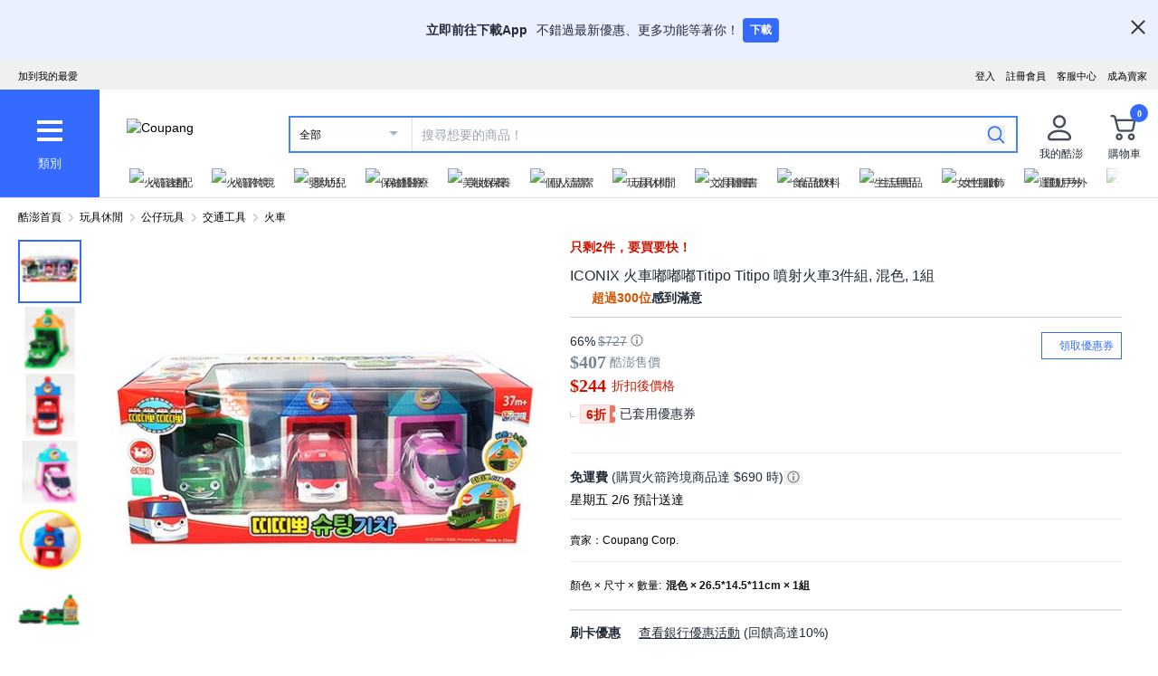

--- FILE ---
content_type: text/css
request_url: https://assets.coupangcdn.com/front/sdp-next/_next/static/css/2bf90aa076b611c9.css
body_size: 36809
content:
*,:after,:before{--tw-border-spacing-x:0;--tw-border-spacing-y:0;--tw-translate-x:0;--tw-translate-y:0;--tw-rotate:0;--tw-skew-x:0;--tw-skew-y:0;--tw-scale-x:1;--tw-scale-y:1;--tw-pan-x: ;--tw-pan-y: ;--tw-pinch-zoom: ;--tw-scroll-snap-strictness:proximity;--tw-gradient-from-position: ;--tw-gradient-via-position: ;--tw-gradient-to-position: ;--tw-ordinal: ;--tw-slashed-zero: ;--tw-numeric-figure: ;--tw-numeric-spacing: ;--tw-numeric-fraction: ;--tw-ring-inset: ;--tw-ring-offset-width:0px;--tw-ring-offset-color:#fff;--tw-ring-color:rgb(59 130 246/0.5);--tw-ring-offset-shadow:0 0 #0000;--tw-ring-shadow:0 0 #0000;--tw-shadow:0 0 #0000;--tw-shadow-colored:0 0 #0000;--tw-blur: ;--tw-brightness: ;--tw-contrast: ;--tw-grayscale: ;--tw-hue-rotate: ;--tw-invert: ;--tw-saturate: ;--tw-sepia: ;--tw-drop-shadow: ;--tw-backdrop-blur: ;--tw-backdrop-brightness: ;--tw-backdrop-contrast: ;--tw-backdrop-grayscale: ;--tw-backdrop-hue-rotate: ;--tw-backdrop-invert: ;--tw-backdrop-opacity: ;--tw-backdrop-saturate: ;--tw-backdrop-sepia: ;--tw-contain-size: ;--tw-contain-layout: ;--tw-contain-paint: ;--tw-contain-style: }::backdrop{--tw-border-spacing-x:0;--tw-border-spacing-y:0;--tw-translate-x:0;--tw-translate-y:0;--tw-rotate:0;--tw-skew-x:0;--tw-skew-y:0;--tw-scale-x:1;--tw-scale-y:1;--tw-pan-x: ;--tw-pan-y: ;--tw-pinch-zoom: ;--tw-scroll-snap-strictness:proximity;--tw-gradient-from-position: ;--tw-gradient-via-position: ;--tw-gradient-to-position: ;--tw-ordinal: ;--tw-slashed-zero: ;--tw-numeric-figure: ;--tw-numeric-spacing: ;--tw-numeric-fraction: ;--tw-ring-inset: ;--tw-ring-offset-width:0px;--tw-ring-offset-color:#fff;--tw-ring-color:rgb(59 130 246/0.5);--tw-ring-offset-shadow:0 0 #0000;--tw-ring-shadow:0 0 #0000;--tw-shadow:0 0 #0000;--tw-shadow-colored:0 0 #0000;--tw-blur: ;--tw-brightness: ;--tw-contrast: ;--tw-grayscale: ;--tw-hue-rotate: ;--tw-invert: ;--tw-saturate: ;--tw-sepia: ;--tw-drop-shadow: ;--tw-backdrop-blur: ;--tw-backdrop-brightness: ;--tw-backdrop-contrast: ;--tw-backdrop-grayscale: ;--tw-backdrop-hue-rotate: ;--tw-backdrop-invert: ;--tw-backdrop-opacity: ;--tw-backdrop-saturate: ;--tw-backdrop-sepia: ;--tw-contain-size: ;--tw-contain-layout: ;--tw-contain-paint: ;--tw-contain-style: }

/*
! tailwindcss v3.4.18 | MIT License | https://tailwindcss.com
*/*,:after,:before{box-sizing:border-box;border:0 solid #e5e7eb}:after,:before{--tw-content:""}:host,html{line-height:1.5;-webkit-text-size-adjust:100%;-moz-tab-size:4;-o-tab-size:4;tab-size:4;font-family:ui-sans-serif,system-ui,sans-serif,Apple Color Emoji,Segoe UI Emoji,Segoe UI Symbol,Noto Color Emoji;font-feature-settings:normal;font-variation-settings:normal;-webkit-tap-highlight-color:transparent}body{margin:0;line-height:inherit}hr{height:0;color:inherit;border-top-width:1px}abbr:where([title]){-webkit-text-decoration:underline dotted;text-decoration:underline dotted}h1,h2,h3,h4,h5,h6{font-size:inherit;font-weight:inherit}a{color:inherit;text-decoration:inherit}b,strong{font-weight:bolder}code,kbd,pre,samp{font-family:ui-monospace,SFMono-Regular,Menlo,Monaco,Consolas,Liberation Mono,Courier New,monospace;font-feature-settings:normal;font-variation-settings:normal;font-size:1em}small{font-size:80%}sub,sup{font-size:75%;line-height:0;position:relative;vertical-align:baseline}sub{bottom:-.25em}sup{top:-.5em}table{text-indent:0;border-color:inherit;border-collapse:collapse}button,input,optgroup,select,textarea{font-family:inherit;font-feature-settings:inherit;font-variation-settings:inherit;font-size:100%;font-weight:inherit;line-height:inherit;letter-spacing:inherit;color:inherit;margin:0;padding:0}button,select{text-transform:none}button,input:where([type=button]),input:where([type=reset]),input:where([type=submit]){-webkit-appearance:button;background-color:transparent;background-image:none}:-moz-focusring{outline:auto}:-moz-ui-invalid{box-shadow:none}progress{vertical-align:baseline}::-webkit-inner-spin-button,::-webkit-outer-spin-button{height:auto}[type=search]{-webkit-appearance:textfield;outline-offset:-2px}::-webkit-search-decoration{-webkit-appearance:none}::-webkit-file-upload-button{-webkit-appearance:button;font:inherit}summary{display:list-item}blockquote,dd,dl,figure,h1,h2,h3,h4,h5,h6,hr,p,pre{margin:0}fieldset{margin:0}fieldset,legend{padding:0}menu,ol,ul{list-style:none;margin:0;padding:0}dialog{padding:0}textarea{resize:vertical}input::-moz-placeholder,textarea::-moz-placeholder{opacity:1;color:#9ca3af}input::placeholder,textarea::placeholder{opacity:1;color:#9ca3af}[role=button],button{cursor:pointer}:disabled{cursor:default}audio,canvas,embed,iframe,img,object,svg,video{display:block;vertical-align:middle}img,video{max-width:100%;height:auto}[hidden]:where(:not([hidden=until-found])){display:none}:root,[data-theme=ui-core]{color-scheme:ui-core;--ui-b-color-blue-50:222.86 100% 95.88%;--ui-b-color-blue-100:223.08000000000004 100% 92.35%;--ui-b-color-blue-200:224.26 100% 88.04%;--ui-b-color-blue-300:223.81999999999994 100% 82.55%;--ui-b-color-blue-400:223.85000000000002 100% 74.51%;--ui-b-color-blue-500:224.12 100% 66.67%;--ui-b-color-blue-600:224.03999999999996 100% 60.2%;--ui-b-color-blue-700:224.16999999999996 66.53% 48.04%;--ui-b-color-blue-800:224.26 66.3% 36.08%;--ui-b-color-blue-900:223.89999999999998 67.21% 23.92%;--ui-b-color-white:0 0% 100%;--ui-b-color-white-transparent20:0 0% 100%;--ui-b-color-white-transparent0:0 0% 100%;--ui-b-color-bluegray-50:210 20% 98.04%;--ui-b-color-bluegray-100:204 21.74% 95.49%;--ui-b-color-bluegray-150:210 16.67% 92.94%;--ui-b-color-bluegray-200:213.33000000000004 16.36% 89.22%;--ui-b-color-bluegray-300:208.24 16.83% 80.2%;--ui-b-color-bluegray-400:210 14.86% 70.98%;--ui-b-color-bluegray-500:210 13.4% 61.96%;--ui-b-color-bluegray-600:209.02999999999997 12.76% 52.35%;--ui-b-color-bluegray-700:208 13.16% 44.71%;--ui-b-color-bluegray-800:212.73000000000002 13.75% 31.37%;--ui-b-color-bluegray-900:211.43000000000006 24.14% 17.06%;--ui-b-color-bluegray-1000:200 7.32% 8.04%;--ui-b-color-bluegray-1000-transparent20:200 7.32% 8.04%;--ui-b-color-black:0 0% 0%;--ui-b-color-red-50:8.180000000000007 78.57% 94.51%;--ui-b-color-red-100:8.569999999999993 89.09% 89.22%;--ui-b-color-red-200:9.089999999999975 78.57% 83.53%;--ui-b-color-red-300:9.279999999999973 78.86% 75.88%;--ui-b-color-red-400:9.360000000000014 78.77% 64.9%;--ui-b-color-red-500:9.410000000000025 78.72% 53.92%;--ui-b-color-red-600:9.269999999999982 95.65% 45.1%;--ui-b-color-red-700:5.910000000000025 100% 39.8%;--ui-b-color-red-800:9.089999999999975 95.65% 27.06%;--ui-b-color-red-900:8.860000000000014 95.65% 18.04%;--ui-b-color-orange-50:23.079999999999984 100% 94.9%;--ui-b-color-orange-100:23.529999999999973 100% 90%;--ui-b-color-orange-200:23.379999999999995 100% 84.9%;--ui-b-color-orange-300:23.569999999999993 100% 78.04%;--ui-b-color-orange-400:23.930000000000007 100% 68.04%;--ui-b-color-orange-500:23.829999999999984 100% 58.04%;--ui-b-color-orange-600:23.75999999999999 100% 50%;--ui-b-color-orange-700:23.319999999999993 100% 41.37%;--ui-b-color-orange-800:23.480000000000018 100% 31.57%;--ui-b-color-orange-900:23.529999999999973 100% 20%;--ui-b-color-brown-50:20 16.67% 92.94%;--ui-b-color-brown-100:10.910000000000025 15.94% 86.47%;--ui-b-color-brown-200:15 15.09% 79.22%;--ui-b-color-brown-300:14.399999999999977 16.34% 70%;--ui-b-color-brown-400:15.430000000000007 15.7% 56.27%;--ui-b-color-brown-500:14.350000000000023 21.1% 42.75%;--ui-b-color-brown-600:15.269999999999982 34.16% 31.57%;--ui-b-color-brown-700:15 34.38% 25.1%;--ui-b-color-brown-800:16.360000000000014 34.74% 18.63%;--ui-b-color-brown-900:13.639999999999986 34.38% 12.55%;--ui-b-color-yellow-50:47.64999999999998 100% 93.33%;--ui-b-color-yellow-100:49.29000000000002 100% 83.53%;--ui-b-color-yellow-200:49.360000000000014 100% 72.35%;--ui-b-color-yellow-300:49.389999999999986 100% 61.18%;--ui-b-color-yellow-400:49.40999999999997 100% 50%;--ui-b-color-yellow-500:46.139999999999986 100% 49.22%;--ui-b-color-yellow-600:43.10000000000002 100% 48.04%;--ui-b-color-yellow-700:42.94 100% 40%;--ui-b-color-yellow-800:37.94 95.77% 27.84%;--ui-b-color-yellow-900:37.889999999999986 100% 14.9%;--ui-b-color-green-50:120 52.94% 93.33%;--ui-b-color-green-100:120 52.24% 86.86%;--ui-b-color-green-200:120 52.48% 80.2%;--ui-b-color-green-300:120 52.38% 71.18%;--ui-b-color-green-400:120 52.34% 58.04%;--ui-b-color-green-500:120 64.19% 44.9%;--ui-b-color-green-600:120 100% 34.31%;--ui-b-color-green-700:120 100% 27.45%;--ui-b-color-green-800:123.63999999999999 54.1% 23.92%;--ui-b-color-green-900:120 100% 13.73%;--ui-b-color-teal-50:186.66999999999996 52.94% 93.33%;--ui-b-color-teal-100:188.33000000000004 56.25% 87.45%;--ui-b-color-teal-200:188.89 55.1% 80.78%;--ui-b-color-teal-300:188.35000000000002 56.03% 72.35%;--ui-b-color-teal-400:188.87 56.1% 59.8%;--ui-b-color-teal-500:188.68000000000006 63.33% 47.06%;--ui-b-color-teal-600:188.66999999999996 95.74% 36.86%;--ui-b-color-teal-700:188.75 96% 29.41%;--ui-b-color-teal-800:188.89 96.43% 21.96%;--ui-b-color-teal-900:188.33000000000004 97.3% 14.51%;--ui-b-color-lightblue-50:199.20000000000005 92.59% 94.71%;--ui-b-color-lightblue-100:199.59000000000003 92.45% 89.61%;--ui-b-color-lightblue-200:199.46000000000004 92.5% 84.31%;--ui-b-color-lightblue-300:199.44000000000005 93.1% 77.25%;--ui-b-color-lightblue-400:199.11 92.9% 66.86%;--ui-b-color-lightblue-500:199.41999999999996 93.67% 56.67%;--ui-b-color-lightblue-600:199.26999999999998 100% 48.24%;--ui-b-color-lightblue-700:199.35000000000002 100% 36.47%;--ui-b-color-lightblue-800:203.20000000000005 100% 29.41%;--ui-b-color-lightblue-900:199.59000000000003 100% 19.22%;--ui-b-color-wow-blue-50:210 100% 94.9%;--ui-b-color-wow-blue-100:210 100% 89.8%;--ui-b-color-wow-blue-200:210 100% 83.14%;--ui-b-color-wow-blue-300:210.25 100% 76.67%;--ui-b-color-wow-blue-400:210.20000000000005 92.45% 68.82%;--ui-b-color-wow-blue-500:210.18000000000006 82.44% 59.8%;--ui-b-color-wow-blue-600:210.31999999999994 74.02% 50.2%;--ui-b-color-wow-blue-700:210 89.72% 41.96%;--ui-b-color-wow-blue-800:209.80999999999995 100% 30.78%;--ui-b-color-wow-blue-900:210 100% 18.82%;--ui-b-color-premium-100:33.329999999999984 17.65% 90%;--ui-b-color-premium-200:33.329999999999984 18% 80.39%;--ui-b-color-premium-600:27.860000000000014 11.97% 45.88%;--ui-b-color-premium-800:27.689999999999998 16.25% 31.37%;--ui-b-color-premium-900:30 14.29% 13.73%;--ui-b-color-premiumfresh-beige-50:53.329999999999984 36% 95.1%;--ui-b-color-premiumfresh-beige-100:45.70999999999998 39.62% 89.61%;--ui-b-color-premiumfresh-green-600:160 37.31% 39.41%;--ui-b-color-premiumfresh-green-800:170.94000000000005 100% 20.78%;--ui-b-color-premiumfresh-green-900:174.77999999999997 100% 13.53%;--ui-b-color-indigo-50:257.14 87.5% 96.86%;--ui-b-color-indigo-100:258.75 80% 88.24%;--ui-b-color-indigo-200:259.48 74.76% 79.8%;--ui-b-color-indigo-300:259.4100000000001 69.86% 71.37%;--ui-b-color-indigo-400:259.51 65.08% 62.94%;--ui-b-color-indigo-500:259.4200000000001 59.66% 54.31%;--ui-b-color-indigo-600:259.18000000000006 62.55% 46.08%;--ui-b-color-indigo-700:259.45000000000005 75.13% 37.84%;--ui-b-color-indigo-800:259.06999999999994 87.76% 28.82%;--ui-b-color-indigo-900:259.20000000000005 100% 19.61%;--ui-b-color-purple-50:290 52.94% 93.33%;--ui-b-color-purple-100:291.43000000000006 52.24% 86.86%;--ui-b-color-purple-200:290.94000000000005 52.48% 80.2%;--ui-b-color-purple-300:291.43000000000006 52.38% 71.18%;--ui-b-color-purple-400:291.5 53.05% 58.24%;--ui-b-color-purple-500:291.49 64.35% 45.1%;--ui-b-color-purple-600:291.48 100% 34.51%;--ui-b-color-purple-700:291.43000000000006 100% 27.45%;--ui-b-color-purple-800:291.43000000000006 100% 20.59%;--ui-b-color-purple-900:291.43000000000006 100% 13.73%;--ui-b-color-magenta-50:331.5799999999999 65.52% 94.31%;--ui-b-color-magenta-100:332.30999999999995 70.91% 89.22%;--ui-b-color-magenta-200:332.06999999999994 69.05% 83.53%;--ui-b-color-magenta-300:332.47 70.25% 76.27%;--ui-b-color-magenta-400:332.20000000000005 69.49% 65.29%;--ui-b-color-magenta-500:332.22 69.83% 54.51%;--ui-b-color-magenta-600:332.3299999999999 82.83% 45.69%;--ui-b-color-magenta-700:332.3399999999999 82.8% 36.47%;--ui-b-color-magenta-800:332.35 82.73% 27.25%;--ui-b-color-magenta-900:332.73 82.8% 18.24%;--ui-b-color-pfresh-beige-50:53.329999999999984 36% 95.1%;--ui-b-color-pfresh-beige-100:45.70999999999998 39.62% 89.61%;--ui-b-color-pfresh-green-600:160 37.31% 39.41%;--ui-b-color-pfresh-green-800:170.94000000000005 100% 20.78%;--ui-b-color-pfresh-green-900:174.77999999999997 100% 13.53%;--ui-b-color-brand-coupang-brown:23.889999999999986 58.06% 36.47%;--ui-b-color-brand-coupang-red:11.399999999999977 92.59% 57.65%;--ui-b-color-brand-coupang-yellow:46.120000000000005 100% 50%;--ui-b-color-brand-coupang-green:85.99000000000001 62.55% 49.22%;--ui-b-color-brand-coupang-blue:194.29999999999995 71.67% 52.94%;--ui-c-Button-Color-Background-disabled:204 21.74% 95.49%;--ui-c-Button-Color-Text-Disabled:210 14.86% 70.98%;--ui-c-Button-Color-Text-Blue-Filled-Normal:0 0% 100%;--ui-c-Button-Color-Background-Blue-Normal:224.03999999999996 100% 60.2%;--ui-c-Button-Color-Border-Blue-Normal:224.03999999999996 100% 60.2%;--ui-c-Button-Color-Text-Blue-Normal:224.03999999999996 100% 60.2%;--ui-c-Button-Color-Text-Bluegray:213.33000000000004 16.36% 89.22%;--ui-c-Button-Color-Text-plain:211.43000000000006 24.14% 17.06%;--ui-c-Button-Color-Border-Bluegray-Normal:212.73000000000002 13.75% 31.37%;--ui-c-Button-Color-Border-Blue-Disabled:208.24 16.83% 80.2%;--ui-c-Button-filled-hover:227.08000000000004 57.6% 49.02%;--ui-c-Button-outline-hover:225 85.71% 91.76%;--ui-c-Button-filled-pressed:227.03999999999996 57.6% 42.55%;--ui-c-Button-outline-pressed:225.55999999999995 87.1% 87.84%;--ui-b-radius-none:0px;--ui-b-radius-100:2px;--ui-b-radius-200:3px;--ui-b-radius-300:4px;--ui-b-radius-400:6px;--ui-b-radius-500:8px;--ui-b-radius-600:16px;--ui-b-radius-700:24px;--ui-b-radius-800:32px;--ui-b-radius-full:999px;--ui-b-border-100:1px;--ui-b-border-200:2px;--ui-b-border-300:4px;--ui-b-opacity-none:0;--ui-b-opacity-10:10;--ui-b-opacity-20:20;--ui-b-opacity-30:30;--ui-b-opacity-40:40;--ui-b-opacity-50:50;--ui-b-opacity-60:60;--ui-b-opacity-70:70;--ui-b-opacity-80:80;--ui-b-opacity-90:90;--ui-b-opacity-100:100;--ui-b-spacing-box-none:0px;--ui-b-spacing-box-50:1px;--ui-b-spacing-box-100:2px;--ui-b-spacing-box-200:4px;--ui-b-spacing-box-300:6px;--ui-b-spacing-box-400:8px;--ui-b-spacing-box-500:10px;--ui-b-spacing-box-600:12px;--ui-b-spacing-box-700:14px;--ui-b-spacing-box-800:16px;--ui-b-spacing-box-900:18px;--ui-b-spacing-box-1000:20px;--ui-b-spacing-box-1100:22px;--ui-b-spacing-box-1200:24px;--ui-b-spacing-box-1300:28px;--ui-b-spacing-box-1400:32px;--ui-b-spacing-box-1500:36px;--ui-b-spacing-box-1600:40px;--ui-b-spacing-inline-none:0px;--ui-b-spacing-inline-50:1px;--ui-b-spacing-inline-100:2px;--ui-b-spacing-inline-200:4px;--ui-b-spacing-inline-300:6px;--ui-b-spacing-inline-400:8px;--ui-b-spacing-inline-500:10px;--ui-b-spacing-inline-600:12px;--ui-b-spacing-inline-700:14px;--ui-b-spacing-inline-800:16px;--ui-b-spacing-inline-900:18px;--ui-b-spacing-inline-1000:20px;--ui-b-spacing-inline-1100:22px;--ui-b-spacing-inline-1200:24px;--ui-b-spacing-inline-1300:28px;--ui-b-spacing-inline-1400:32px;--ui-b-spacing-inline-1500:36px;--ui-b-spacing-inline-1600:40px;--ui-b-spacing-inline-1700:44px;--ui-b-spacing-inline-1800:48px;--ui-b-spacing-inline-1900:56px;--ui-b-spacing-inline-2000:64px;--ui-b-spacing-inline-2100:72px;--ui-b-spacing-inline-2200:80px;--ui-b-spacing-stack-none:0px;--ui-b-spacing-stack-50:1px;--ui-b-spacing-stack-100:2px;--ui-b-spacing-stack-200:4px;--ui-b-spacing-stack-300:6px;--ui-b-spacing-stack-400:8px;--ui-b-spacing-stack-500:10px;--ui-b-spacing-stack-600:12px;--ui-b-spacing-stack-700:14px;--ui-b-spacing-stack-800:16px;--ui-b-spacing-stack-900:18px;--ui-b-spacing-stack-1000:20px;--ui-b-spacing-stack-1100:22px;--ui-b-spacing-stack-1200:24px;--ui-b-spacing-stack-1300:28px;--ui-b-spacing-stack-1400:32px;--ui-b-spacing-stack-1500:36px;--ui-b-spacing-stack-1600:40px;--ui-b-spacing-stack-1700:44px;--ui-b-spacing-stack-1800:48px;--ui-b-spacing-stack-1900:56px;--ui-b-spacing-stack-2000:64px;--ui-b-spacing-stack-2100:72px;--ui-b-spacing-stack-2200:80px;--ui-b-spacing-stack-2300:88px;--ui-b-spacing-stack-2400:96px;--ui-b-spacing-stack-2500:112px;--ui-b-spacing-stack-2600:128px;--ui-b-typo-size-50:11px;--ui-b-typo-size-100:12px;--ui-b-typo-size-150:13px;--ui-b-typo-size-200:14px;--ui-b-typo-size-250:15px;--ui-b-typo-size-300:16px;--ui-b-typo-size-400:18px;--ui-b-typo-size-500:20px;--ui-b-typo-size-600:22px;--ui-b-typo-size-700:24px;--ui-b-typo-size-800:28px;--ui-b-typo-size-900:32px;--ui-b-typo-size-1000:36px;--ui-b-typo-size-1100:40px;--ui-b-typo-size-1200:44px;--ui-b-typo-size-1300:48px;--ui-b-typo-size-1400:56px;--ui-b-typo-size-1500:64px;--ui-b-typo-size-1600:72px;--ui-b-typo-size-1700:80px;--ui-b-typo-size-1800:88px;--ui-b-typo-size-1900:96px;--ui-b-typo-size-2000:112px;--ui-b-typo-size-2100:128px;--ui-b-typo-lineheight-100:12px;--ui-b-typo-lineheight-200:14px;--ui-b-typo-lineheight-300:16px;--ui-b-typo-lineheight-400:18px;--ui-b-typo-lineheight-500:20px;--ui-b-typo-lineheight-600:22px;--ui-b-typo-lineheight-700:24px;--ui-b-typo-lineheight-800:26px;--ui-b-typo-lineheight-900:28px;--ui-b-typo-lineheight-1000:32px;--ui-b-typo-lineheight-1100:36px;--ui-b-typo-lineheight-1200:40px;--ui-b-typo-lineheight-1300:44px;--ui-b-typo-lineheight-1400:48px;--ui-b-typo-lineheight-1500:52px;--ui-b-typo-lineheight-1600:56px;--ui-b-typo-lineheight-1700:64px;--ui-b-typo-lineheight-1800:72px;--ui-b-typo-lineheight-1900:88px;--ui-b-typo-letterspacing-100:0px;--ui-b-typo-letterspacing-200:-2px;--ui-b-typo-weight-regular:400;--ui-b-typo-weight-bold:700;--ui-c-button-radius-radius:4px;--ui-c-button-sm-min-height:26px;--ui-c-button-sm-px:5px;--ui-c-button-sm-py:4px;--ui-c-button-md-min-height:32px;--ui-c-button-md-px:7px;--ui-c-button-md-py:7px;--ui-c-button-lg-min-height:38px;--ui-c-button-lg-px:9px;--ui-c-button-lg-py:9px;--ui-c-button-xl-min-height:44px;--ui-c-button-2xl-px:13px;--ui-c-button-2xl-py:13px;--ui-c-button-2xl-min-height:56px;--ui-c-button-xl-px:11px;--ui-c-button-xl-py:11px;--ui-c-button-start-icon-pr:4px;--ui-c-button-end-icon-pl:2px}:root{--background:0 0% 100%;--foreground:0 0% 3.9%;--card:0 0% 100%;--card-foreground:0 0% 3.9%;--popover:0 0% 100%;--popover-foreground:0 0% 3.9%;--primary:0 0% 9%;--primary-foreground:0 0% 98%;--secondary:0 0% 96.1%;--secondary-foreground:224,100%,60%;--muted:0 0% 96.1%;--muted-foreground:0 0% 45.1%;--accent:0 0% 96.1%;--accent-foreground:0 0% 9%;--destructive:0 84.2% 60.2%;--destructive-foreground:0 0% 98%;--border:270 100% 50%;--input:0 0% 89.8%}.twc-pointer-events-none{pointer-events:none}.twc-pointer-events-auto{pointer-events:auto}.twc-visible{visibility:visible}.twc-invisible{visibility:hidden}.twc-static{position:static}.twc-fixed{position:fixed}.twc-absolute{position:absolute}.twc-relative{position:relative}.twc-sticky{position:sticky}.twc-inset-0{inset:0}.twc-inset-x-0{left:0;right:0}.twc-bottom-0{bottom:0}.twc-bottom-\[-16px\]{bottom:-16px}.twc-bottom-\[-6px\]{bottom:-6px}.twc-bottom-\[12px\]{bottom:12px}.twc-bottom-\[16px\]{bottom:16px}.twc-bottom-\[20px\]{bottom:20px}.twc-bottom-\[2px\]{bottom:2px}.twc-bottom-\[3px\]{bottom:3px}.twc-bottom-\[54px\]{bottom:54px}.twc-bottom-\[57px\]{bottom:57px}.twc-bottom-\[61px\]{bottom:61px}.twc-bottom-\[74px\]{bottom:74px}.twc-bottom-\[calc\(100\%\+10px\)\]{bottom:calc(100% + 10px)}.twc-bottom-full{bottom:100%}.twc-left-0{left:0}.twc-left-1\/2{left:50%}.twc-left-2{left:.5rem}.twc-left-\[-10px\]{left:-10px}.twc-left-\[0\]{left:0}.twc-left-\[16px\]{left:16px}.twc-left-\[18px\]{left:18px}.twc-left-\[1px\]{left:1px}.twc-left-\[2px\]{left:2px}.twc-left-\[44px\]{left:44px}.twc-left-\[4px\]{left:4px}.twc-left-\[50\%\]{left:50%}.twc-left-\[56px\]{left:56px}.twc-left-\[calc\(25\%_-_160px\)\]{left:calc(25% - 160px)}.twc-right-0{right:0}.twc-right-3{right:.75rem}.twc-right-4{right:1rem}.twc-right-\[-100\%\]{right:-100%}.twc-right-\[-10px\]{right:-10px}.twc-right-\[-80px\]{right:-80px}.twc-right-\[0\]{right:0}.twc-right-\[10px\]{right:10px}.twc-right-\[12px\]{right:12px}.twc-right-\[16px\]{right:16px}.twc-right-\[18px\]{right:18px}.twc-right-\[1px\]{right:1px}.twc-right-\[32px\]{right:32px}.twc-right-\[3px\]{right:3px}.twc-right-\[4px\]{right:4px}.twc-right-\[5px\]{right:5px}.twc-right-\[8px\]{right:8px}.twc-right-\[9px\]{right:9px}.twc-top-0{top:0}.twc-top-1\/2{top:50%}.twc-top-2\/3{top:66.666667%}.twc-top-4{top:1rem}.twc-top-\[-30px\]{top:-30px}.twc-top-\[-32px\]{top:-32px}.twc-top-\[-33px\]{top:-33px}.twc-top-\[-3px\]{top:-3px}.twc-top-\[-42px\]{top:-42px}.twc-top-\[0\]{top:0}.twc-top-\[10px\]{top:10px}.twc-top-\[12px\]{top:12px}.twc-top-\[16px\]{top:16px}.twc-top-\[17px\]{top:17px}.twc-top-\[18px\]{top:18px}.twc-top-\[1px\]{top:1px}.twc-top-\[24px\]{top:24px}.twc-top-\[2px\]{top:2px}.twc-top-\[38px\]{top:38px}.twc-top-\[39px\]{top:39px}.twc-top-\[42px\]{top:42px}.twc-top-\[4px\]{top:4px}.twc-top-\[50\%\]{top:50%}.twc-top-\[54px\]{top:54px}.twc-top-\[6px\]{top:6px}.twc-top-\[82px\]{top:82px}.twc-top-auto{top:auto}.\!twc-z-\[100\]{z-index:100!important}.twc-z-0{z-index:0}.twc-z-10{z-index:10}.twc-z-20{z-index:20}.twc-z-30{z-index:30}.twc-z-50{z-index:50}.twc-z-\[10000\]{z-index:10000}.twc-z-\[10001\]{z-index:10001}.twc-z-\[1000\]{z-index:1000}.twc-z-\[100\]{z-index:100}.twc-z-\[10\]{z-index:10}.twc-z-\[1100\]{z-index:1100}.twc-z-\[11\]{z-index:11}.twc-z-\[1\]{z-index:1}.twc-z-\[200\]{z-index:200}.twc-z-\[201\]{z-index:201}.twc-z-\[2\]{z-index:2}.twc-z-\[3\]{z-index:3}.twc-z-\[9980\]{z-index:9980}.twc-z-\[9990\]{z-index:9990}.twc-z-\[9999999\]{z-index:9999999}.twc-z-\[9999\]{z-index:9999}.twc-z-\[999\]{z-index:999}.twc-z-\[99\]{z-index:99}.twc-order-1{order:1}.twc-float-right{float:right}.\!twc-m-\[0_auto\]{margin:0 auto!important}.\!twc-m-\[16px_0_24px\]{margin:16px 0 24px!important}.twc-m-0{margin:0}.twc-m-6{margin:1.5rem}.twc-m-\[-4px_0_8px\]{margin:-4px 0 8px}.twc-m-\[0\]{margin:0}.twc-m-\[0_-16px\]{margin:0 -16px}.twc-m-\[0_0_2px_2px\]{margin:0 0 2px 2px}.twc-m-\[0_20px_0_6px\]{margin:0 20px 0 6px}.twc-m-\[0_2px\]{margin:0 2px}.twc-m-\[0_auto\]{margin:0 auto}.twc-m-\[10px_0\]{margin:10px 0}.twc-m-\[16px\]{margin:16px}.twc-m-\[16px_0_8px\],.twc-m-\[16px_0_8px_0\]{margin:16px 0 8px}.twc-m-\[200px\]{margin:200px}.twc-m-\[40px_0_30px\]{margin:40px 0 30px}.twc-m-\[4px\]{margin:4px}.twc-m-\[5px\]{margin:5px}.twc-m-\[8px_0\]{margin:8px 0}.twc-m-auto{margin:auto}.twc--mx-1{margin-left:-.25rem;margin-right:-.25rem}.twc--mx-\[2px\]{margin-left:-2px;margin-right:-2px}.twc-mx-1{margin-left:.25rem;margin-right:.25rem}.twc-mx-\[-20px\]{margin-left:-20px;margin-right:-20px}.twc-mx-\[10px\]{margin-left:10px;margin-right:10px}.twc-mx-\[12px\]{margin-left:12px;margin-right:12px}.twc-mx-\[16px\]{margin-left:16px;margin-right:16px}.twc-mx-\[2\.5px\]{margin-left:2.5px;margin-right:2.5px}.twc-mx-\[24px\]{margin-left:24px;margin-right:24px}.twc-mx-\[3px\]{margin-left:3px;margin-right:3px}.twc-mx-\[4px\]{margin-left:4px;margin-right:4px}.twc-mx-\[5px\]{margin-left:5px;margin-right:5px}.twc-mx-\[6px\]{margin-left:6px;margin-right:6px}.twc-mx-\[8px\]{margin-left:8px;margin-right:8px}.twc-mx-auto{margin-left:auto;margin-right:auto}.twc-my-0{margin-top:0;margin-bottom:0}.twc-my-1{margin-top:.25rem;margin-bottom:.25rem}.twc-my-16{margin-top:4rem;margin-bottom:4rem}.twc-my-2{margin-top:.5rem;margin-bottom:.5rem}.twc-my-\[100px\]{margin-top:100px;margin-bottom:100px}.twc-my-\[16px\]{margin-top:16px;margin-bottom:16px}.twc-my-\[20px\]{margin-top:20px;margin-bottom:20px}.twc-my-\[26px\]{margin-top:26px;margin-bottom:26px}.twc-my-\[28px\]{margin-top:28px;margin-bottom:28px}.twc-my-\[32px\]{margin-top:32px;margin-bottom:32px}.twc-my-\[48px\]{margin-top:48px;margin-bottom:48px}.twc-my-\[8px\]{margin-top:8px;margin-bottom:8px}.\!twc-mb-0{margin-bottom:0!important}.\!twc-mb-\[15px\]{margin-bottom:15px!important}.\!twc-mb-\[16px\]{margin-bottom:16px!important}.\!twc-mb-\[18px\]{margin-bottom:18px!important}.\!twc-mb-\[2px\]{margin-bottom:2px!important}.\!twc-mb-\[32px\]{margin-bottom:32px!important}.\!twc-mb-\[34px\]{margin-bottom:34px!important}.\!twc-mb-\[40px\]{margin-bottom:40px!important}.\!twc-mb-\[60px\]{margin-bottom:60px!important}.\!twc-ml-\[10px\]{margin-left:10px!important}.\!twc-ml-\[4px\]{margin-left:4px!important}.\!twc-mt-0,.\!twc-mt-\[0\]{margin-top:0!important}.\!twc-mt-\[16px\]{margin-top:16px!important}.\!twc-mt-\[6px\]{margin-top:6px!important}.-twc-mt-\[128px\]{margin-top:-128px}.twc-mb-0{margin-bottom:0}.twc-mb-2{margin-bottom:.5rem}.twc-mb-3{margin-bottom:.75rem}.twc-mb-4{margin-bottom:1rem}.twc-mb-\[-2px\]{margin-bottom:-2px}.twc-mb-\[0\]{margin-bottom:0}.twc-mb-\[10px\]{margin-bottom:10px}.twc-mb-\[120px\]{margin-bottom:120px}.twc-mb-\[12px\]{margin-bottom:12px}.twc-mb-\[14px\]{margin-bottom:14px}.twc-mb-\[16px\]{margin-bottom:16px}.twc-mb-\[18px\]{margin-bottom:18px}.twc-mb-\[1px\]{margin-bottom:1px}.twc-mb-\[20px\]{margin-bottom:20px}.twc-mb-\[24px\]{margin-bottom:24px}.twc-mb-\[28px\]{margin-bottom:28px}.twc-mb-\[2px\]{margin-bottom:2px}.twc-mb-\[30px\]{margin-bottom:30px}.twc-mb-\[32px\]{margin-bottom:32px}.twc-mb-\[36px\]{margin-bottom:36px}.twc-mb-\[3px\]{margin-bottom:3px}.twc-mb-\[40px\]{margin-bottom:40px}.twc-mb-\[4px\]{margin-bottom:4px}.twc-mb-\[5rem\]{margin-bottom:5rem}.twc-mb-\[6px\]{margin-bottom:6px}.twc-mb-\[72px\]{margin-bottom:72px}.twc-mb-\[88\.5px\]{margin-bottom:88.5px}.twc-mb-\[8px\]{margin-bottom:8px}.twc-ml-0{margin-left:0}.twc-ml-0\.5{margin-left:.125rem}.twc-ml-1{margin-left:.25rem}.twc-ml-2{margin-left:.5rem}.twc-ml-\[-16px\]{margin-left:-16px}.twc-ml-\[-1px\]{margin-left:-1px}.twc-ml-\[-4px\]{margin-left:-4px}.twc-ml-\[0px\]{margin-left:0}.twc-ml-\[10px\]{margin-left:10px}.twc-ml-\[12px\]{margin-left:12px}.twc-ml-\[13px\]{margin-left:13px}.twc-ml-\[14px\]{margin-left:14px}.twc-ml-\[16px\]{margin-left:16px}.twc-ml-\[17px\]{margin-left:17px}.twc-ml-\[18px\]{margin-left:18px}.twc-ml-\[1px\]{margin-left:1px}.twc-ml-\[20px\]{margin-left:20px}.twc-ml-\[22px\]{margin-left:22px}.twc-ml-\[2px\]{margin-left:2px}.twc-ml-\[3px\]{margin-left:3px}.twc-ml-\[4px\]{margin-left:4px}.twc-ml-\[5px\]{margin-left:5px}.twc-ml-\[64px\]{margin-left:64px}.twc-ml-\[6px\]{margin-left:6px}.twc-ml-\[7px\]{margin-left:7px}.twc-ml-\[8px\]{margin-left:8px}.twc-ml-auto{margin-left:auto}.twc-mr-0{margin-right:0}.twc-mr-0\.5{margin-right:.125rem}.twc-mr-1{margin-right:.25rem}.twc-mr-\[-1px\]{margin-right:-1px}.twc-mr-\[-4px\]{margin-right:-4px}.twc-mr-\[0px\]{margin-right:0}.twc-mr-\[10px\]{margin-right:10px}.twc-mr-\[12px\]{margin-right:12px}.twc-mr-\[13px\]{margin-right:13px}.twc-mr-\[16px\]{margin-right:16px}.twc-mr-\[20px\]{margin-right:20px}.twc-mr-\[28px\]{margin-right:28px}.twc-mr-\[2px\]{margin-right:2px}.twc-mr-\[30px\]{margin-right:30px}.twc-mr-\[32px\]{margin-right:32px}.twc-mr-\[3px\]{margin-right:3px}.twc-mr-\[4px\]{margin-right:4px}.twc-mr-\[5px\]{margin-right:5px}.twc-mr-\[6px\]{margin-right:6px}.twc-mr-\[8px\]{margin-right:8px}.twc-mr-\[9px\]{margin-right:9px}.twc-mr-auto{margin-right:auto}.twc-mt-0{margin-top:0}.twc-mt-2{margin-top:.5rem}.twc-mt-3{margin-top:.75rem}.twc-mt-4{margin-top:1rem}.twc-mt-6{margin-top:1.5rem}.twc-mt-\[-10px\]{margin-top:-10px}.twc-mt-\[-16px\]{margin-top:-16px}.twc-mt-\[-1px\]{margin-top:-1px}.twc-mt-\[-20px\]{margin-top:-20px}.twc-mt-\[-2px\]{margin-top:-2px}.twc-mt-\[10px\]{margin-top:10px}.twc-mt-\[12px\]{margin-top:12px}.twc-mt-\[15px\]{margin-top:15px}.twc-mt-\[16px\]{margin-top:16px}.twc-mt-\[18px\]{margin-top:18px}.twc-mt-\[20px\]{margin-top:20px}.twc-mt-\[22px\]{margin-top:22px}.twc-mt-\[24px\]{margin-top:24px}.twc-mt-\[26px\]{margin-top:26px}.twc-mt-\[28px\]{margin-top:28px}.twc-mt-\[2px\]{margin-top:2px}.twc-mt-\[30\%\]{margin-top:30%}.twc-mt-\[30px\]{margin-top:30px}.twc-mt-\[32px\]{margin-top:32px}.twc-mt-\[3px\]{margin-top:3px}.twc-mt-\[40px\]{margin-top:40px}.twc-mt-\[48px\]{margin-top:48px}.twc-mt-\[4px\]{margin-top:4px}.twc-mt-\[50px\]{margin-top:50px}.twc-mt-\[52px\]{margin-top:52px}.twc-mt-\[54px\]{margin-top:54px}.twc-mt-\[5px\]{margin-top:5px}.twc-mt-\[5rem\]{margin-top:5rem}.twc-mt-\[6px\]{margin-top:6px}.twc-mt-\[7px\]{margin-top:7px}.twc-mt-\[80px\]{margin-top:80px}.twc-mt-\[84px\]{margin-top:84px}.twc-mt-\[8px\]{margin-top:8px}.twc-mt-\[9px\]{margin-top:9px}.twc-box-border{box-sizing:border-box}.twc-box-content{box-sizing:content-box}.twc-line-clamp-2{-webkit-line-clamp:2}.twc-line-clamp-2,.twc-line-clamp-3{overflow:hidden;display:-webkit-box;-webkit-box-orient:vertical}.twc-line-clamp-3{-webkit-line-clamp:3}.twc-line-clamp-\[1\]{overflow:hidden;display:-webkit-box;-webkit-box-orient:vertical;-webkit-line-clamp:1}.\!twc-block{display:block!important}.twc-block{display:block}.twc-inline-block{display:inline-block}.twc-inline{display:inline}.\!twc-flex{display:flex!important}.twc-flex{display:flex}.twc-inline-flex{display:inline-flex}.twc-table{display:table}.twc-table-cell{display:table-cell}.twc-flow-root{display:flow-root}.twc-grid{display:grid}.\!twc-hidden{display:none!important}.twc-hidden{display:none}.twc-aspect-square{aspect-ratio:1/1}.twc-size-\[128px\]{width:128px;height:128px}.twc-size-\[136px\]{width:136px;height:136px}.twc-size-\[20px\]{width:20px;height:20px}.twc-size-\[24px\]{width:24px;height:24px}.twc-size-\[32px\]{width:32px;height:32px}.twc-size-\[40px\]{width:40px;height:40px}.\!twc-h-\[16px\]{height:16px!important}.\!twc-h-\[38px\]{height:38px!important}.\!twc-h-\[85px\]{height:85px!important}.\!twc-h-auto{height:auto!important}.twc-h-10{height:2.5rem}.twc-h-11{height:2.75rem}.twc-h-3{height:.75rem}.twc-h-3\.5{height:.875rem}.twc-h-4{height:1rem}.twc-h-6{height:1.5rem}.twc-h-9{height:2.25rem}.twc-h-\[100\%\]{height:100%}.twc-h-\[100dvh\]{height:100dvh}.twc-h-\[100px\]{height:100px}.twc-h-\[100vh\]{height:100vh}.twc-h-\[10px\]{height:10px}.twc-h-\[117px\]{height:117px}.twc-h-\[11px\]{height:11px}.twc-h-\[12px\]{height:12px}.twc-h-\[135px\]{height:135px}.twc-h-\[139px\]{height:139px}.twc-h-\[13px\]{height:13px}.twc-h-\[140px\]{height:140px}.twc-h-\[144px\]{height:144px}.twc-h-\[14px\]{height:14px}.twc-h-\[150px\]{height:150px}.twc-h-\[150vh\]{height:150vh}.twc-h-\[15px\]{height:15px}.twc-h-\[160px\]{height:160px}.twc-h-\[164px\]{height:164px}.twc-h-\[16px\]{height:16px}.twc-h-\[17px\]{height:17px}.twc-h-\[180px\]{height:180px}.twc-h-\[18px\]{height:18px}.twc-h-\[192px\]{height:192px}.twc-h-\[19px\]{height:19px}.twc-h-\[1em\]{height:1em}.twc-h-\[1px\]{height:1px}.twc-h-\[20px\]{height:20px}.twc-h-\[21px\]{height:21px}.twc-h-\[22px\]{height:22px}.twc-h-\[23px\]{height:23px}.twc-h-\[24px\]{height:24px}.twc-h-\[25px\]{height:25px}.twc-h-\[26px\]{height:26px}.twc-h-\[288px\]{height:288px}.twc-h-\[30px\]{height:30px}.twc-h-\[32px\]{height:32px}.twc-h-\[36px\]{height:36px}.twc-h-\[38px\]{height:38px}.twc-h-\[39px\]{height:39px}.twc-h-\[3px\]{height:3px}.twc-h-\[400px\]{height:400px}.twc-h-\[40px\]{height:40px}.twc-h-\[42px\]{height:42px}.twc-h-\[44px\]{height:44px}.twc-h-\[47px\]{height:47px}.twc-h-\[48px\]{height:48px}.twc-h-\[4px\]{height:4px}.twc-h-\[50px\]{height:50px}.twc-h-\[52px\]{height:52px}.twc-h-\[54px\]{height:54px}.twc-h-\[56px\]{height:56px}.twc-h-\[58px\]{height:58px}.twc-h-\[634px\]{height:634px}.twc-h-\[64px\]{height:64px}.twc-h-\[65px\]{height:65px}.twc-h-\[686px\]{height:686px}.twc-h-\[6px\]{height:6px}.twc-h-\[70px\]{height:70px}.twc-h-\[72px\]{height:72px}.twc-h-\[74px\]{height:74px}.twc-h-\[80px\]{height:80px}.twc-h-\[85px\]{height:85px}.twc-h-\[88px\]{height:88px}.twc-h-\[8px\]{height:8px}.twc-h-\[95px\]{height:95px}.twc-h-\[9px\]{height:9px}.twc-h-\[calc\(100\%-65px\)\]{height:calc(100% - 65px)}.twc-h-\[calc\(100vh-128px\)\]{height:calc(100vh - 128px)}.twc-h-\[calc\(19px\+var\(--adjust-font-size\)\*1\.5\)\]{height:calc(19px + var(--adjust-font-size) * 1.5)}.twc-h-\[calc\(21\.5px\+var\(--adjust-font-size\)\*1\.5\)\]{height:calc(21.5px + var(--adjust-font-size) * 1.5)}.twc-h-\[var\(--adaptive-product-image-size\)\]{height:var(--adaptive-product-image-size)}.twc-h-\[var\(--radix-select-trigger-height\)\]{height:var(--radix-select-trigger-height)}.twc-h-\[var\(--visual-viewport-height\)\]{height:var(--visual-viewport-height)}.twc-h-auto{height:auto}.twc-h-full{height:100%}.twc-h-px{height:1px}.twc-h-screen{height:100vh}.\!twc-max-h-\[calc\(100\%-88px\)\]{max-height:calc(100% - 88px)!important}.twc-max-h-0{max-height:0}.twc-max-h-\[100vh\]{max-height:100vh}.twc-max-h-\[140px\]{max-height:140px}.twc-max-h-\[250px\]{max-height:250px}.twc-max-h-\[300px\]{max-height:300px}.twc-max-h-\[34px\]{max-height:34px}.twc-max-h-\[36px\]{max-height:36px}.twc-max-h-\[400px\]{max-height:400px}.twc-max-h-\[480px\]{max-height:480px}.twc-max-h-\[48px\]{max-height:48px}.twc-max-h-\[546px\]{max-height:546px}.twc-max-h-\[600px\]{max-height:600px}.twc-max-h-\[614px\]{max-height:614px}.twc-max-h-\[666px\]{max-height:666px}.twc-max-h-\[80vh\]{max-height:80vh}.twc-max-h-\[90vh\]{max-height:90vh}.twc-max-h-\[calc\(100\%-88px\)_\!important\]{max-height:calc(100% - 88px)!important}.twc-max-h-\[calc\(100\%_-_8rem\)\]{max-height:calc(100% - 8rem)}.twc-max-h-\[calc\(100vh-120px\)\]{max-height:calc(100vh - 120px)}.twc-max-h-\[calc\(100vh-208px\)\]{max-height:calc(100vh - 208px)}.twc-max-h-\[calc\(100vh-32px\)\]{max-height:calc(100vh - 32px)}.\!twc-min-h-\[0\]{min-height:0!important}.twc-min-h-0{min-height:0}.twc-min-h-6{min-height:1.5rem}.twc-min-h-\[100px\]{min-height:100px}.twc-min-h-\[160px\]{min-height:160px}.twc-min-h-\[200px\]{min-height:200px}.twc-min-h-\[20px\]{min-height:20px}.twc-min-h-\[22px\]{min-height:22px}.twc-min-h-\[24px\]{min-height:24px}.twc-min-h-\[32px\]{min-height:32px}.twc-min-h-\[38px\]{min-height:38px}.twc-min-h-\[44px\]{min-height:44px}.twc-min-h-\[54px\]{min-height:54px}.twc-min-h-\[55px\]{min-height:55px}.twc-min-h-\[57px\]{min-height:57px}.twc-min-h-ui-c-button-2xl-min-height{min-height:var(--ui-c-button-2xl-min-height)}.twc-min-h-ui-c-button-lg-min-height{min-height:var(--ui-c-button-lg-min-height)}.twc-min-h-ui-c-button-md-min-height{min-height:var(--ui-c-button-md-min-height)}.twc-min-h-ui-c-button-sm-min-height{min-height:var(--ui-c-button-sm-min-height)}.twc-min-h-ui-c-button-xl-min-height{min-height:var(--ui-c-button-xl-min-height)}.\!twc-w-\[69px\]{width:69px!important}.twc-w-1{width:.25rem}.twc-w-1\/5{width:20%}.twc-w-10{width:2.5rem}.twc-w-2\/5{width:40%}.twc-w-3\.5{width:.875rem}.twc-w-3\/5{width:60%}.twc-w-4{width:1rem}.twc-w-4\/5{width:80%}.twc-w-6{width:1.5rem}.twc-w-9{width:2.25rem}.twc-w-\[100\%\]{width:100%}.twc-w-\[100px\]{width:100px}.twc-w-\[100vw\]{width:100vw}.twc-w-\[106px\]{width:106px}.twc-w-\[10px\]{width:10px}.twc-w-\[110px\]{width:110px}.twc-w-\[114px\]{width:114px}.twc-w-\[116px\]{width:116px}.twc-w-\[128px\]{width:128px}.twc-w-\[12px\]{width:12px}.twc-w-\[131px\]{width:131px}.twc-w-\[140px\]{width:140px}.twc-w-\[144px\]{width:144px}.twc-w-\[149px\]{width:149px}.twc-w-\[14px\]{width:14px}.twc-w-\[150px\]{width:150px}.twc-w-\[151px\]{width:151px}.twc-w-\[15px\]{width:15px}.twc-w-\[164px\]{width:164px}.twc-w-\[16px\]{width:16px}.twc-w-\[17px\]{width:17px}.twc-w-\[192px\]{width:192px}.twc-w-\[1px\]{width:1px}.twc-w-\[20px\]{width:20px}.twc-w-\[210px\]{width:210px}.twc-w-\[214px\]{width:214px}.twc-w-\[235px\]{width:235px}.twc-w-\[23px\]{width:23px}.twc-w-\[241px\]{width:241px}.twc-w-\[24px\]{width:24px}.twc-w-\[25px\]{width:25px}.twc-w-\[260px\]{width:260px}.twc-w-\[265px\]{width:265px}.twc-w-\[268px\]{width:268px}.twc-w-\[26px\]{width:26px}.twc-w-\[270px\]{width:270px}.twc-w-\[280px\]{width:280px}.twc-w-\[296px\]{width:296px}.twc-w-\[308px\]{width:308px}.twc-w-\[312px\]{width:312px}.twc-w-\[31px\]{width:31px}.twc-w-\[32\%\]{width:32%}.twc-w-\[322px\]{width:322px}.twc-w-\[32px\]{width:32px}.twc-w-\[33\%\]{width:33%}.twc-w-\[360px\]{width:360px}.twc-w-\[364px\]{width:364px}.twc-w-\[36px\]{width:36px}.twc-w-\[38px\]{width:38px}.twc-w-\[3px\]{width:3px}.twc-w-\[4\.5px\]{width:4.5px}.twc-w-\[400px\]{width:400px}.twc-w-\[40px\]{width:40px}.twc-w-\[42px\]{width:42px}.twc-w-\[44px\]{width:44px}.twc-w-\[450px\]{width:450px}.twc-w-\[479px\]{width:479px}.twc-w-\[480px\]{width:480px}.twc-w-\[48px\]{width:48px}.twc-w-\[50\%\]{width:50%}.twc-w-\[50px\]{width:50px}.twc-w-\[52\%\]{width:52%}.twc-w-\[52px\]{width:52px}.twc-w-\[53px\]{width:53px}.twc-w-\[54px\]{width:54px}.twc-w-\[566px\]{width:566px}.twc-w-\[56px\]{width:56px}.twc-w-\[58px\]{width:58px}.twc-w-\[61px\]{width:61px}.twc-w-\[64px\]{width:64px}.twc-w-\[65\%\]{width:65%}.twc-w-\[65px\]{width:65px}.twc-w-\[68px\]{width:68px}.twc-w-\[696px\]{width:696px}.twc-w-\[6px\]{width:6px}.twc-w-\[70px\]{width:70px}.twc-w-\[72px\]{width:72px}.twc-w-\[75px\]{width:75px}.twc-w-\[76px\]{width:76px}.twc-w-\[76vw\]{width:76vw}.twc-w-\[780px\]{width:780px}.twc-w-\[80\%\]{width:80%}.twc-w-\[80px\]{width:80px}.twc-w-\[83px\]{width:83px}.twc-w-\[88px\]{width:88px}.twc-w-\[89px\]{width:89px}.twc-w-\[8px\]{width:8px}.twc-w-\[90\%\]{width:90%}.twc-w-\[90px\]{width:90px}.twc-w-\[95px\]{width:95px}.twc-w-\[968px\]{width:968px}.twc-w-\[calc\(100vw-32px\)\]{width:calc(100vw - 32px)}.twc-w-\[calc\(100vw-80px\)\]{width:calc(100vw - 80px)}.twc-w-\[max-content\]{width:-moz-max-content;width:max-content}.twc-w-\[var\(--adaptive-product-image-size\)\]{width:var(--adaptive-product-image-size)}.twc-w-auto{width:auto}.twc-w-fit{width:-moz-fit-content;width:fit-content}.twc-w-full{width:100%}.twc-w-max{width:-moz-max-content;width:max-content}.twc-w-px{width:1px}.twc-w-screen{width:100vw}.twc-min-w-0{min-width:0}.twc-min-w-96{min-width:24rem}.twc-min-w-\[114px\]{min-width:114px}.twc-min-w-\[128px\]{min-width:128px}.twc-min-w-\[140px\]{min-width:140px}.twc-min-w-\[144px\]{min-width:144px}.twc-min-w-\[164px\]{min-width:164px}.twc-min-w-\[16px\]{min-width:16px}.twc-min-w-\[220px\]{min-width:220px}.twc-min-w-\[240px\]{min-width:240px}.twc-min-w-\[270px\]{min-width:270px}.twc-min-w-\[288px\]{min-width:288px}.twc-min-w-\[300px\]{min-width:300px}.twc-min-w-\[30px\]{min-width:30px}.twc-min-w-\[320px\]{min-width:320px}.twc-min-w-\[50px\]{min-width:50px}.twc-min-w-\[54px\]{min-width:54px}.twc-min-w-\[72px\]{min-width:72px}.twc-min-w-\[80px\]{min-width:80px}.twc-min-w-\[8rem\]{min-width:8rem}.twc-min-w-\[90px\]{min-width:90px}.twc-min-w-\[var\(--radix-select-trigger-width\)\]{min-width:var(--radix-select-trigger-width)}.twc-max-w-\[100\%\]{max-width:100%}.twc-max-w-\[100vw\]{max-width:100vw}.twc-max-w-\[1020px\]{max-width:1020px}.twc-max-w-\[130px\]{max-width:130px}.twc-max-w-\[1500px\]{max-width:1500px}.twc-max-w-\[150px\]{max-width:150px}.twc-max-w-\[1600px\]{max-width:1600px}.twc-max-w-\[289px\]{max-width:289px}.twc-max-w-\[300px\]{max-width:300px}.twc-max-w-\[312px\]{max-width:312px}.twc-max-w-\[322px\]{max-width:322px}.twc-max-w-\[328px\]{max-width:328px}.twc-max-w-\[360px\]{max-width:360px}.twc-max-w-\[362px\]{max-width:362px}.twc-max-w-\[364px\]{max-width:364px}.twc-max-w-\[370px\]{max-width:370px}.twc-max-w-\[388px\]{max-width:388px}.twc-max-w-\[412px\]{max-width:412px}.twc-max-w-\[460px\]{max-width:460px}.twc-max-w-\[471px\]{max-width:471px}.twc-max-w-\[666px\]{max-width:666px}.twc-max-w-\[76px\]{max-width:76px}.twc-max-w-\[785px\]{max-width:785px}.twc-max-w-\[800px\]{max-width:800px}.twc-max-w-\[90vw\]{max-width:90vw}.twc-max-w-\[980px\]{max-width:980px}.twc-max-w-\[calc\(100vw-32px\)\]{max-width:calc(100vw - 32px)}.twc-max-w-fit{max-width:-moz-fit-content;max-width:fit-content}.twc-max-w-full{max-width:100%}.twc-flex-1{flex:1 1 0%}.twc-flex-\[0\]{flex:0}.twc-flex-\[0_0_110px\]{flex:0 0 110px}.twc-flex-\[0_0_142px\]{flex:0 0 142px}.twc-flex-\[0_0_14px\]{flex:0 0 14px}.twc-flex-\[0_0_18px\]{flex:0 0 18px}.twc-flex-\[0_0_1px\]{flex:0 0 1px}.twc-flex-\[0_0_60px\]{flex:0 0 60px}.twc-flex-\[0_0_75px\]{flex:0 0 75px}.twc-flex-\[0_0_88px\]{flex:0 0 88px}.twc-flex-\[0_0_auto\]{flex:0 0 auto}.twc-flex-\[0_1_auto\]{flex:0 1 auto}.twc-flex-\[1_0_auto\]{flex:1 0 auto}.twc-flex-\[1_1_0\]{flex:1 1 0}.twc-flex-auto{flex:1 1 auto}.twc-flex-none{flex:none}.twc-flex-shrink{flex-shrink:1}.twc-flex-shrink-0{flex-shrink:0}.twc-shrink{flex-shrink:1}.twc-shrink-0{flex-shrink:0}.twc-flex-grow{flex-grow:1}.twc-flex-grow-0{flex-grow:0}.twc-grow{flex-grow:1}.twc-grow-0{flex-grow:0}.twc-basis-0{flex-basis:0px}.twc-basis-\[100\%\]{flex-basis:100%}.twc-basis-\[123px\]{flex-basis:123px}.twc-basis-\[18px\]{flex-basis:18px}.twc-basis-\[24px\]{flex-basis:24px}.twc-basis-\[25\%\]{flex-basis:25%}.twc-basis-\[52px\]{flex-basis:52px}.twc-basis-auto{flex-basis:auto}.twc-table-fixed{table-layout:fixed}.twc-origin-center{transform-origin:center}.twc-origin-right{transform-origin:right}.twc-origin-top-left{transform-origin:top left}.twc--translate-x-1\/2,.twc-translate-x-\[-50\%\]{--tw-translate-x:-50%}.twc--translate-x-1\/2,.twc-translate-x-\[-50\%\],.twc-translate-x-\[1px\]{transform:translate(var(--tw-translate-x),var(--tw-translate-y)) rotate(var(--tw-rotate)) skewX(var(--tw-skew-x)) skewY(var(--tw-skew-y)) scaleX(var(--tw-scale-x)) scaleY(var(--tw-scale-y))}.twc-translate-x-\[1px\]{--tw-translate-x:1px}.twc-translate-y-0{--tw-translate-y:0px}.twc-translate-y-0,.twc-translate-y-\[-1px\]{transform:translate(var(--tw-translate-x),var(--tw-translate-y)) rotate(var(--tw-rotate)) skewX(var(--tw-skew-x)) skewY(var(--tw-skew-y)) scaleX(var(--tw-scale-x)) scaleY(var(--tw-scale-y))}.twc-translate-y-\[-1px\]{--tw-translate-y:-1px}.twc-translate-y-\[-20px\]{--tw-translate-y:-20px}.twc-translate-y-\[-20px\],.twc-translate-y-\[-28px\]{transform:translate(var(--tw-translate-x),var(--tw-translate-y)) rotate(var(--tw-rotate)) skewX(var(--tw-skew-x)) skewY(var(--tw-skew-y)) scaleX(var(--tw-scale-x)) scaleY(var(--tw-scale-y))}.twc-translate-y-\[-28px\]{--tw-translate-y:-28px}.twc-translate-y-\[-2px\]{--tw-translate-y:-2px}.twc-translate-y-\[-2px\],.twc-translate-y-\[-50\%\]{transform:translate(var(--tw-translate-x),var(--tw-translate-y)) rotate(var(--tw-rotate)) skewX(var(--tw-skew-x)) skewY(var(--tw-skew-y)) scaleX(var(--tw-scale-x)) scaleY(var(--tw-scale-y))}.twc-translate-y-\[-50\%\]{--tw-translate-y:-50%}.twc-translate-y-\[1px\]{--tw-translate-y:1px}.twc-translate-y-\[1px\],.twc-translate-y-\[6px\]{transform:translate(var(--tw-translate-x),var(--tw-translate-y)) rotate(var(--tw-rotate)) skewX(var(--tw-skew-x)) skewY(var(--tw-skew-y)) scaleX(var(--tw-scale-x)) scaleY(var(--tw-scale-y))}.twc-translate-y-\[6px\]{--tw-translate-y:6px}.twc-translate-y-full{--tw-translate-y:100%}.twc-rotate-180,.twc-translate-y-full{transform:translate(var(--tw-translate-x),var(--tw-translate-y)) rotate(var(--tw-rotate)) skewX(var(--tw-skew-x)) skewY(var(--tw-skew-y)) scaleX(var(--tw-scale-x)) scaleY(var(--tw-scale-y))}.twc-rotate-180{--tw-rotate:180deg}.twc-rotate-45{--tw-rotate:45deg}.twc-rotate-45,.twc-rotate-\[180deg\]{transform:translate(var(--tw-translate-x),var(--tw-translate-y)) rotate(var(--tw-rotate)) skewX(var(--tw-skew-x)) skewY(var(--tw-skew-y)) scaleX(var(--tw-scale-x)) scaleY(var(--tw-scale-y))}.twc-rotate-\[180deg\]{--tw-rotate:180deg}.twc-rotate-\[270deg\]{--tw-rotate:270deg}.twc-rotate-\[270deg\],.twc-scale-x-\[-1\]{transform:translate(var(--tw-translate-x),var(--tw-translate-y)) rotate(var(--tw-rotate)) skewX(var(--tw-skew-x)) skewY(var(--tw-skew-y)) scaleX(var(--tw-scale-x)) scaleY(var(--tw-scale-y))}.twc-scale-x-\[-1\]{--tw-scale-x:-1}.twc-transform{transform:translate(var(--tw-translate-x),var(--tw-translate-y)) rotate(var(--tw-rotate)) skewX(var(--tw-skew-x)) skewY(var(--tw-skew-y)) scaleX(var(--tw-scale-x)) scaleY(var(--tw-scale-y))}@keyframes twc-bounceOnce{0%{transform:translateY(0)}28.57%{transform:translateY(0)}46.43%{transform:translateY(-3px)}64.29%{transform:translateY(0)}82.14%{transform:translateY(-3px)}to{transform:translateY(0)}}.twc-animate-bounceOnce{animation:twc-bounceOnce 1.4s ease-out forwards}.twc-cursor-default{cursor:default}.twc-cursor-not-allowed{cursor:not-allowed}.twc-cursor-pointer{cursor:pointer}.twc-select-none{-webkit-user-select:none;-moz-user-select:none;user-select:none}.twc-resize-none{resize:none}.twc-scroll-m-20{scroll-margin:5rem}.twc-scroll-mt-\[49px\]{scroll-margin-top:49px}.twc-list-outside{list-style-position:outside}.twc-list-decimal{list-style-type:decimal}.twc-list-disc{list-style-type:disc}.twc-list-none{list-style-type:none}.twc-grid-cols-3{grid-template-columns:repeat(3,minmax(0,1fr))}.twc-grid-cols-4{grid-template-columns:repeat(4,minmax(0,1fr))}.twc-grid-cols-\[1fr\]{grid-template-columns:1fr}.twc-grid-cols-\[1fr_1fr\]{grid-template-columns:1fr 1fr}.twc-grid-cols-\[max-content_1fr\]{grid-template-columns:max-content 1fr}.twc-grid-cols-\[max-content_1fr_38px\]{grid-template-columns:max-content 1fr 38px}.twc-grid-rows-\[repeat\(5\,max-content\)\]{grid-template-rows:repeat(5,max-content)}.twc-flex-row{flex-direction:row}.twc-flex-row-reverse{flex-direction:row-reverse}.\!twc-flex-col{flex-direction:column!important}.twc-flex-col{flex-direction:column}.twc-flex-wrap{flex-wrap:wrap}.twc-flex-nowrap{flex-wrap:nowrap}.twc-content-center{align-content:center}.twc-content-between{align-content:space-between}.twc-items-start{align-items:flex-start}.twc-items-end{align-items:flex-end}.\!twc-items-center{align-items:center!important}.twc-items-center{align-items:center}.twc-items-baseline{align-items:baseline}.twc-items-stretch{align-items:stretch}.twc-justify-start{justify-content:flex-start}.twc-justify-end{justify-content:flex-end}.\!twc-justify-center{justify-content:center!important}.twc-justify-center{justify-content:center}.twc-justify-between{justify-content:space-between}.twc-justify-around{justify-content:space-around}.\!twc-gap-\[12px\]{gap:12px!important}.twc-gap-0\.5{gap:.125rem}.twc-gap-1{gap:.25rem}.twc-gap-11{gap:2.75rem}.twc-gap-2{gap:.5rem}.twc-gap-3{gap:.75rem}.twc-gap-3\.5{gap:.875rem}.twc-gap-4{gap:1rem}.twc-gap-\[10px\]{gap:10px}.twc-gap-\[12px\]{gap:12px}.twc-gap-\[14px\]{gap:14px}.twc-gap-\[16px\]{gap:16px}.twc-gap-\[1px\]{gap:1px}.twc-gap-\[20px\]{gap:20px}.twc-gap-\[24px\]{gap:24px}.twc-gap-\[2px\]{gap:2px}.twc-gap-\[3px\]{gap:3px}.twc-gap-\[4px\]{gap:4px}.twc-gap-\[6px\]{gap:6px}.twc-gap-\[7px\]{gap:7px}.twc-gap-\[8px\]{gap:8px}.twc-gap-x-\[10px\]{-moz-column-gap:10px;column-gap:10px}.twc-gap-x-\[12px\]{-moz-column-gap:12px;column-gap:12px}.twc-gap-x-\[14px\]{-moz-column-gap:14px;column-gap:14px}.twc-gap-x-\[48px\]{-moz-column-gap:48px;column-gap:48px}.twc-gap-x-\[4px\]{-moz-column-gap:4px;column-gap:4px}.twc-gap-x-\[6px\]{-moz-column-gap:6px;column-gap:6px}.twc-gap-x-\[8px\]{-moz-column-gap:8px;column-gap:8px}.twc-gap-y-\[12px\]{row-gap:12px}.twc-gap-y-\[16px\]{row-gap:16px}.twc-gap-y-\[24px\]{row-gap:24px}.twc-gap-y-\[4px\]{row-gap:4px}.twc-gap-y-\[5px\]{row-gap:5px}.twc-gap-y-\[7px\]{row-gap:7px}.twc-gap-y-\[8px\]{row-gap:8px}.\!twc-space-y-\[0\]>:not([hidden])~:not([hidden]){--tw-space-y-reverse:0!important;margin-top:calc(0px * calc(1 - var(--tw-space-y-reverse)))!important;margin-bottom:calc(0px * var(--tw-space-y-reverse))!important}.twc-space-x-4>:not([hidden])~:not([hidden]){--tw-space-x-reverse:0;margin-right:calc(1rem * var(--tw-space-x-reverse));margin-left:calc(1rem * calc(1 - var(--tw-space-x-reverse)))}.twc-space-x-6>:not([hidden])~:not([hidden]){--tw-space-x-reverse:0;margin-right:calc(1.5rem * var(--tw-space-x-reverse));margin-left:calc(1.5rem * calc(1 - var(--tw-space-x-reverse)))}.twc-space-y-2>:not([hidden])~:not([hidden]){--tw-space-y-reverse:0;margin-top:calc(.5rem * calc(1 - var(--tw-space-y-reverse)));margin-bottom:calc(.5rem * var(--tw-space-y-reverse))}.twc-space-y-\[10px\]>:not([hidden])~:not([hidden]){--tw-space-y-reverse:0;margin-top:calc(10px * calc(1 - var(--tw-space-y-reverse)));margin-bottom:calc(10px * var(--tw-space-y-reverse))}.twc-space-y-\[14px\]>:not([hidden])~:not([hidden]){--tw-space-y-reverse:0;margin-top:calc(14px * calc(1 - var(--tw-space-y-reverse)));margin-bottom:calc(14px * var(--tw-space-y-reverse))}.twc-space-y-\[20px\]>:not([hidden])~:not([hidden]){--tw-space-y-reverse:0;margin-top:calc(20px * calc(1 - var(--tw-space-y-reverse)));margin-bottom:calc(20px * var(--tw-space-y-reverse))}.twc-space-y-\[4px\]>:not([hidden])~:not([hidden]){--tw-space-y-reverse:0;margin-top:calc(4px * calc(1 - var(--tw-space-y-reverse)));margin-bottom:calc(4px * var(--tw-space-y-reverse))}.twc-space-y-\[8px\]>:not([hidden])~:not([hidden]){--tw-space-y-reverse:0;margin-top:calc(8px * calc(1 - var(--tw-space-y-reverse)));margin-bottom:calc(8px * var(--tw-space-y-reverse))}.twc-divide-x>:not([hidden])~:not([hidden]){--tw-divide-x-reverse:0;border-right-width:calc(1px * var(--tw-divide-x-reverse));border-left-width:calc(1px * calc(1 - var(--tw-divide-x-reverse)))}.twc-divide-y-\[1px\]>:not([hidden])~:not([hidden]),.twc-divide-y>:not([hidden])~:not([hidden]){--tw-divide-y-reverse:0;border-top-width:calc(1px * calc(1 - var(--tw-divide-y-reverse)));border-bottom-width:calc(1px * var(--tw-divide-y-reverse))}.twc-self-start{align-self:flex-start}.twc-self-stretch{align-self:stretch}.twc-overflow-auto{overflow:auto}.twc-overflow-hidden{overflow:hidden}.twc-overflow-clip{overflow:clip}.twc-overflow-visible{overflow:visible}.twc-overflow-scroll{overflow:scroll}.twc-overflow-x-auto{overflow-x:auto}.twc-overflow-y-auto{overflow-y:auto}.twc-overflow-x-hidden{overflow-x:hidden}.twc-overflow-y-hidden{overflow-y:hidden}.twc-overflow-y-scroll{overflow-y:scroll}.twc-overscroll-contain{overscroll-behavior:contain}.twc-truncate{overflow:hidden;white-space:nowrap}.twc-text-ellipsis,.twc-truncate{text-overflow:ellipsis}.twc-whitespace-normal{white-space:normal}.twc-whitespace-nowrap{white-space:nowrap}.twc-whitespace-pre-line{white-space:pre-line}.twc-whitespace-pre-wrap{white-space:pre-wrap}.twc-text-nowrap{text-wrap:nowrap}.\!twc-break-normal{overflow-wrap:normal!important;word-break:normal!important}.twc-break-words{overflow-wrap:break-word}.twc-break-all{word-break:break-all}.twc-break-keep{word-break:keep-all}.\!twc-rounded{border-radius:.25rem!important}.\!twc-rounded-\[0\]{border-radius:0!important}.twc-rounded{border-radius:.25rem}.twc-rounded-\[0\]{border-radius:0}.twc-rounded-\[12px\]{border-radius:12px}.twc-rounded-\[15px\]{border-radius:15px}.twc-rounded-\[16px_16px_0_0\]{border-radius:16px 16px 0 0}.twc-rounded-\[18px\]{border-radius:18px}.twc-rounded-\[1px\]{border-radius:1px}.twc-rounded-\[2px\]{border-radius:2px}.twc-rounded-\[3px\]{border-radius:3px}.twc-rounded-\[4px\]{border-radius:4px}.twc-rounded-\[50\%\]{border-radius:50%}.twc-rounded-\[56px\]{border-radius:56px}.twc-rounded-\[5px\]{border-radius:5px}.twc-rounded-\[6px\]{border-radius:6px}.twc-rounded-\[7px\]{border-radius:7px}.twc-rounded-\[8px\]{border-radius:8px}.twc-rounded-full{border-radius:9999px}.twc-rounded-md{border-radius:.375rem}.twc-rounded-sm{border-radius:.125rem}.twc-rounded-ui-c-button-radius-radius{border-radius:var(--ui-c-button-radius-radius)}.twc-rounded-b-none{border-bottom-right-radius:0;border-bottom-left-radius:0}.twc-rounded-t-\[12px\]{border-top-left-radius:12px;border-top-right-radius:12px}.twc-rounded-t-\[16px\]{border-top-left-radius:16px;border-top-right-radius:16px}.twc-rounded-t-md{border-top-left-radius:.375rem;border-top-right-radius:.375rem}.twc-rounded-bl-\[8px\]{border-bottom-left-radius:8px}.twc-rounded-br-\[8px\]{border-bottom-right-radius:8px}.\!twc-border{border-width:1px!important}.\!twc-border-\[0\]{border-width:0!important}.\!twc-border-\[1px\]{border-width:1px!important}.twc-border{border-width:1px}.twc-border-0{border-width:0}.twc-border-2{border-width:2px}.twc-border-\[1px\]{border-width:1px}.twc-border-\[2px\]{border-width:2px}.twc-border-\[4px\]{border-width:4px}.twc-border-\[5px\]{border-width:5px}.twc-border-y,.twc-border-y-\[1px\]{border-top-width:1px;border-bottom-width:1px}.\!twc-border-b{border-bottom-width:1px!important}.\!twc-border-b-0{border-bottom-width:0!important}.\!twc-border-b-\[1px\]{border-bottom-width:1px!important}.\!twc-border-t-\[1px\]{border-top-width:1px!important}.twc-border-b{border-bottom-width:1px}.twc-border-b-0,.twc-border-b-\[0\]{border-bottom-width:0}.twc-border-b-\[1px\]{border-bottom-width:1px}.twc-border-b-\[3px\]{border-bottom-width:3px}.twc-border-l{border-left-width:1px}.twc-border-l-0{border-left-width:0}.twc-border-l-\[1px\]{border-left-width:1px}.twc-border-r{border-right-width:1px}.twc-border-t{border-top-width:1px}.twc-border-t-0{border-top-width:0}.twc-border-t-2{border-top-width:2px}.twc-border-t-\[0\]{border-top-width:0}.twc-border-t-\[1px\]{border-top-width:1px}.twc-border-t-\[2px\]{border-top-width:2px}.\!twc-border-solid{border-style:solid!important}.twc-border-solid{border-style:solid}.twc-border-dashed{border-style:dashed}.\!twc-border-none{border-style:none!important}.twc-border-none{border-style:none}.\!twc-border-\[\#346AFF\]{--tw-border-opacity:1!important;border-color:rgb(52 106 255/var(--tw-border-opacity,1))!important}.\!twc-border-\[\#888888\]{--tw-border-opacity:1!important;border-color:rgb(136 136 136/var(--tw-border-opacity,1))!important}.\!twc-border-\[\#C4CDD5\]{--tw-border-opacity:1!important;border-color:rgb(196 205 213/var(--tw-border-opacity,1))!important}.\!twc-border-bluegray-1000{--tw-border-opacity:1!important;border-color:rgb(19 21 22/var(--tw-border-opacity,1))!important}.\!twc-border-bluegray-300{--tw-border-opacity:1!important;border-color:rgb(196 205 213/var(--tw-border-opacity,1))!important}.twc-border-\[\#0073e9\]{--tw-border-opacity:1;border-color:rgb(0 115 233/var(--tw-border-opacity,1))}.twc-border-\[\#227fde\]{--tw-border-opacity:1;border-color:rgb(34 127 222/var(--tw-border-opacity,1))}.twc-border-\[\#2E76FA\]{--tw-border-opacity:1;border-color:rgb(46 118 250/var(--tw-border-opacity,1))}.twc-border-\[\#333\]{--tw-border-opacity:1;border-color:rgb(51 51 51/var(--tw-border-opacity,1))}.twc-border-\[\#346AFF\],.twc-border-\[\#346aff\]{--tw-border-opacity:1;border-color:rgb(52 106 255/var(--tw-border-opacity,1))}.twc-border-\[\#555\]{--tw-border-opacity:1;border-color:rgb(85 85 85/var(--tw-border-opacity,1))}.twc-border-\[\#637381\]{--tw-border-opacity:1;border-color:rgb(99 115 129/var(--tw-border-opacity,1))}.twc-border-\[\#6F6F6F\]{--tw-border-opacity:1;border-color:rgb(111 111 111/var(--tw-border-opacity,1))}.twc-border-\[\#888888\]{--tw-border-opacity:1;border-color:rgb(136 136 136/var(--tw-border-opacity,1))}.twc-border-\[\#919EAB\]{--tw-border-opacity:1;border-color:rgb(145 158 171/var(--tw-border-opacity,1))}.twc-border-\[\#A9D4FF\]{--tw-border-opacity:1;border-color:rgb(169 212 255/var(--tw-border-opacity,1))}.twc-border-\[\#AAB5C0\]{--tw-border-opacity:1;border-color:rgb(170 181 192/var(--tw-border-opacity,1))}.twc-border-\[\#C4CDD5\]{--tw-border-opacity:1;border-color:rgb(196 205 213/var(--tw-border-opacity,1))}.twc-border-\[\#CCCCCC\]{--tw-border-opacity:1;border-color:rgb(204 204 204/var(--tw-border-opacity,1))}.twc-border-\[\#DFE3E8\]{--tw-border-opacity:1;border-color:rgb(223 227 232/var(--tw-border-opacity,1))}.twc-border-\[\#E5E7EB\]{--tw-border-opacity:1;border-color:rgb(229 231 235/var(--tw-border-opacity,1))}.twc-border-\[\#EAEDF0\]{--tw-border-opacity:1;border-color:rgb(234 237 240/var(--tw-border-opacity,1))}.twc-border-\[\#EEEEEE\]{--tw-border-opacity:1;border-color:rgb(238 238 238/var(--tw-border-opacity,1))}.twc-border-\[\#aaa\],.twc-border-\[\#aaaaaa\]{--tw-border-opacity:1;border-color:rgb(170 170 170/var(--tw-border-opacity,1))}.twc-border-\[\#bbb\]{--tw-border-opacity:1;border-color:rgb(187 187 187/var(--tw-border-opacity,1))}.twc-border-\[\#c4cdd5\]{--tw-border-opacity:1;border-color:rgb(196 205 213/var(--tw-border-opacity,1))}.twc-border-\[\#ccc\],.twc-border-\[\#cccccc\]{--tw-border-opacity:1;border-color:rgb(204 204 204/var(--tw-border-opacity,1))}.twc-border-\[\#d1d5db\]{--tw-border-opacity:1;border-color:rgb(209 213 219/var(--tw-border-opacity,1))}.twc-border-\[\#ddd\]{--tw-border-opacity:1;border-color:rgb(221 221 221/var(--tw-border-opacity,1))}.twc-border-\[\#dfe3e8\]{--tw-border-opacity:1;border-color:rgb(223 227 232/var(--tw-border-opacity,1))}.twc-border-\[\#e5e5e5\]{--tw-border-opacity:1;border-color:rgb(229 229 229/var(--tw-border-opacity,1))}.twc-border-\[\#e7223d\]{--tw-border-opacity:1;border-color:rgb(231 34 61/var(--tw-border-opacity,1))}.twc-border-\[\#ed5b5b\]{--tw-border-opacity:1;border-color:rgb(237 91 91/var(--tw-border-opacity,1))}.twc-border-\[\#eee\],.twc-border-\[\#eeeeee\]{--tw-border-opacity:1;border-color:rgb(238 238 238/var(--tw-border-opacity,1))}.twc-border-\[\#f1f4f6\]{--tw-border-opacity:1;border-color:rgb(241 244 246/var(--tw-border-opacity,1))}.twc-border-blue-600{--tw-border-opacity:1;border-color:rgb(37 99 235/var(--tw-border-opacity,1))}.twc-border-bluegray-1000{--tw-border-opacity:1;border-color:rgb(19 21 22/var(--tw-border-opacity,1))}.twc-border-bluegray-150{--tw-border-opacity:1;border-color:rgb(234 237 240/var(--tw-border-opacity,1))}.twc-border-bluegray-200{--tw-border-opacity:1;border-color:rgb(223 227 232/var(--tw-border-opacity,1))}.twc-border-bluegray-300{--tw-border-opacity:1;border-color:rgb(196 205 213/var(--tw-border-opacity,1))}.twc-border-bluegray-400{--tw-border-opacity:1;border-color:rgb(170 181 192/var(--tw-border-opacity,1))}.twc-border-bluegray-800{--tw-border-opacity:1;border-color:rgb(69 79 91/var(--tw-border-opacity,1))}.twc-border-gray-200{--tw-border-opacity:1;border-color:rgb(229 231 235/var(--tw-border-opacity,1))}.twc-border-transparent{border-color:transparent}.twc-border-ui-c-Button-Color-Background-disabled{--tw-border-opacity:1;border-color:hsl(var(--ui-c-Button-Color-Background-disabled)/var(--tw-border-opacity,1))}.twc-border-ui-c-Button-Color-Border-Blue-Disabled{--tw-border-opacity:1;border-color:hsl(var(--ui-c-Button-Color-Border-Blue-Disabled)/var(--tw-border-opacity,1))}.twc-border-ui-c-Button-Color-Border-Blue-Normal{--tw-border-opacity:1;border-color:hsl(var(--ui-c-Button-Color-Border-Blue-Normal)/var(--tw-border-opacity,1))}.twc-border-ui-c-Button-Color-Border-Bluegray-Normal{--tw-border-opacity:1;border-color:hsl(var(--ui-c-Button-Color-Border-Bluegray-Normal)/var(--tw-border-opacity,1))}.twc-border-ui-c-Button-filled-hover{--tw-border-opacity:1;border-color:hsl(var(--ui-c-Button-filled-hover)/var(--tw-border-opacity,1))}.twc-border-ui-c-Button-filled-pressed{--tw-border-opacity:1;border-color:hsl(var(--ui-c-Button-filled-pressed)/var(--tw-border-opacity,1))}.twc-border-y-\[\#dfe3e8\]{--tw-border-opacity:1;border-top-color:rgb(223 227 232/var(--tw-border-opacity,1));border-bottom-color:rgb(223 227 232/var(--tw-border-opacity,1))}.twc-border-y-\[\#eee\]{--tw-border-opacity:1;border-top-color:rgb(238 238 238/var(--tw-border-opacity,1));border-bottom-color:rgb(238 238 238/var(--tw-border-opacity,1))}.twc-border-y-bluegray-150{--tw-border-opacity:1;border-top-color:rgb(234 237 240/var(--tw-border-opacity,1));border-bottom-color:rgb(234 237 240/var(--tw-border-opacity,1))}.\!twc-border-b-\[\#DFE3E8\]{--tw-border-opacity:1!important;border-bottom-color:rgb(223 227 232/var(--tw-border-opacity,1))!important}.\!twc-border-b-\[\#EEE\]{--tw-border-opacity:1!important;border-bottom-color:rgb(238 238 238/var(--tw-border-opacity,1))!important}.\!twc-border-t-bluegray-200{--tw-border-opacity:1!important;border-top-color:rgb(223 227 232/var(--tw-border-opacity,1))!important}.twc-border-b-\[\#346AFF\]{--tw-border-opacity:1;border-bottom-color:rgb(52 106 255/var(--tw-border-opacity,1))}.twc-border-b-\[\#DFE3E8\]{--tw-border-opacity:1;border-bottom-color:rgb(223 227 232/var(--tw-border-opacity,1))}.twc-border-b-\[\#ccc\]{--tw-border-opacity:1;border-bottom-color:rgb(204 204 204/var(--tw-border-opacity,1))}.twc-border-b-\[\#ddd\]{--tw-border-opacity:1;border-bottom-color:rgb(221 221 221/var(--tw-border-opacity,1))}.twc-border-b-\[\#dfe3e8\]{--tw-border-opacity:1;border-bottom-color:rgb(223 227 232/var(--tw-border-opacity,1))}.twc-border-b-\[\#e5e7eb\]{--tw-border-opacity:1;border-bottom-color:rgb(229 231 235/var(--tw-border-opacity,1))}.twc-border-b-\[\#eee\]{--tw-border-opacity:1;border-bottom-color:rgb(238 238 238/var(--tw-border-opacity,1))}.twc-border-b-\[1px_solid_\#eee\]{border-bottom-color:1px solid #eee}.twc-border-b-bluegray-1000{--tw-border-opacity:1;border-bottom-color:rgb(19 21 22/var(--tw-border-opacity,1))}.twc-border-b-bluegray-150{--tw-border-opacity:1;border-bottom-color:rgb(234 237 240/var(--tw-border-opacity,1))}.twc-border-b-bluegray-300{--tw-border-opacity:1;border-bottom-color:rgb(196 205 213/var(--tw-border-opacity,1))}.twc-border-l-\[\#ddd\]{--tw-border-opacity:1;border-left-color:rgb(221 221 221/var(--tw-border-opacity,1))}.twc-border-l-transparent{border-left-color:transparent}.twc-border-r-\[\#eee\]{--tw-border-opacity:1;border-right-color:rgb(238 238 238/var(--tw-border-opacity,1))}.twc-border-r-transparent{border-right-color:transparent}.twc-border-t-\[\#111\]{--tw-border-opacity:1;border-top-color:rgb(17 17 17/var(--tw-border-opacity,1))}.twc-border-t-\[\#131516\]{--tw-border-opacity:1;border-top-color:rgb(19 21 22/var(--tw-border-opacity,1))}.twc-border-t-\[\#555\]{--tw-border-opacity:1;border-top-color:rgb(85 85 85/var(--tw-border-opacity,1))}.twc-border-t-\[\#707070\]{--tw-border-opacity:1;border-top-color:rgb(112 112 112/var(--tw-border-opacity,1))}.twc-border-t-\[\#777\]{--tw-border-opacity:1;border-top-color:rgb(119 119 119/var(--tw-border-opacity,1))}.twc-border-t-\[\#DDD\]{--tw-border-opacity:1;border-top-color:rgb(221 221 221/var(--tw-border-opacity,1))}.twc-border-t-\[\#DFE3E8\]{--tw-border-opacity:1;border-top-color:rgb(223 227 232/var(--tw-border-opacity,1))}.twc-border-t-\[\#ccc\]{--tw-border-opacity:1;border-top-color:rgb(204 204 204/var(--tw-border-opacity,1))}.twc-border-t-\[\#eee\]{--tw-border-opacity:1;border-top-color:rgb(238 238 238/var(--tw-border-opacity,1))}.\!twc-bg-\[\#346AFF\]{--tw-bg-opacity:1!important;background-color:rgb(52 106 255/var(--tw-bg-opacity,1))!important}.\!twc-bg-bluegray-1000{--tw-bg-opacity:1!important;background-color:rgb(19 21 22/var(--tw-bg-opacity,1))!important}.\!twc-bg-bluegray-50{--tw-bg-opacity:1!important;background-color:rgb(249 250 251/var(--tw-bg-opacity,1))!important}.\!twc-bg-white{--tw-bg-opacity:1!important;background-color:rgb(255 255 255/var(--tw-bg-opacity,1))!important}.twc-bg-\[\#000\]{--tw-bg-opacity:1;background-color:rgb(0 0 0/var(--tw-bg-opacity,1))}.twc-bg-\[\#004F9D\]{--tw-bg-opacity:1;background-color:rgb(0 79 157/var(--tw-bg-opacity,1))}.twc-bg-\[\#008cff\]{--tw-bg-opacity:1;background-color:rgb(0 140 255/var(--tw-bg-opacity,1))}.twc-bg-\[\#0b6bcb\]{--tw-bg-opacity:1;background-color:rgb(11 107 203/var(--tw-bg-opacity,1))}.twc-bg-\[\#111111\]{--tw-bg-opacity:1;background-color:rgb(17 17 17/var(--tw-bg-opacity,1))}.twc-bg-\[\#111\]\/\[\.5\]{background-color:rgb(17 17 17/.5)}.twc-bg-\[\#131516\]{--tw-bg-opacity:1;background-color:rgb(19 21 22/var(--tw-bg-opacity,1))}.twc-bg-\[\#21263b\]{--tw-bg-opacity:1;background-color:rgb(33 38 59/var(--tw-bg-opacity,1))}.twc-bg-\[\#212B36\]{--tw-bg-opacity:1;background-color:rgb(33 43 54/var(--tw-bg-opacity,1))}.twc-bg-\[\#2A55CC\]{--tw-bg-opacity:1;background-color:rgb(42 85 204/var(--tw-bg-opacity,1))}.twc-bg-\[\#346AFF\],.twc-bg-\[\#346aff\]{--tw-bg-opacity:1;background-color:rgb(52 106 255/var(--tw-bg-opacity,1))}.twc-bg-\[\#34CAE2\]{--tw-bg-opacity:1;background-color:rgb(52 202 226/var(--tw-bg-opacity,1))}.twc-bg-\[\#555\]{--tw-bg-opacity:1;background-color:rgb(85 85 85/var(--tw-bg-opacity,1))}.twc-bg-\[\#637381\]{--tw-bg-opacity:1;background-color:rgb(99 115 129/var(--tw-bg-opacity,1))}.twc-bg-\[\#777\]{--tw-bg-opacity:1;background-color:rgb(119 119 119/var(--tw-bg-opacity,1))}.twc-bg-\[\#AAB5C0\]{--tw-bg-opacity:1;background-color:rgb(170 181 192/var(--tw-bg-opacity,1))}.twc-bg-\[\#CB1400\]{--tw-bg-opacity:1;background-color:rgb(203 20 0/var(--tw-bg-opacity,1))}.twc-bg-\[\#CCEFCC\]{--tw-bg-opacity:1;background-color:rgb(204 239 204/var(--tw-bg-opacity,1))}.twc-bg-\[\#DFE3E8\]{--tw-bg-opacity:1;background-color:rgb(223 227 232/var(--tw-bg-opacity,1))}.twc-bg-\[\#E5F2FF\]{--tw-bg-opacity:1;background-color:rgb(229 242 255/var(--tw-bg-opacity,1))}.twc-bg-\[\#EAEDF0\]{--tw-bg-opacity:1;background-color:rgb(234 237 240/var(--tw-bg-opacity,1))}.twc-bg-\[\#EEE\]{--tw-bg-opacity:1;background-color:rgb(238 238 238/var(--tw-bg-opacity,1))}.twc-bg-\[\#F1F4F6\]{--tw-bg-opacity:1;background-color:rgb(241 244 246/var(--tw-bg-opacity,1))}.twc-bg-\[\#F3F3F3\]{--tw-bg-opacity:1;background-color:rgb(243 243 243/var(--tw-bg-opacity,1))}.twc-bg-\[\#F9FAFB\]{--tw-bg-opacity:1;background-color:rgb(249 250 251/var(--tw-bg-opacity,1))}.twc-bg-\[\#FAFAFA\]{--tw-bg-opacity:1;background-color:rgb(250 250 250/var(--tw-bg-opacity,1))}.twc-bg-\[\#FF9D5C\]{--tw-bg-opacity:1;background-color:rgb(255 157 92/var(--tw-bg-opacity,1))}.twc-bg-\[\#a2abb5\]{--tw-bg-opacity:1;background-color:rgb(162 171 181/var(--tw-bg-opacity,1))}.twc-bg-\[\#ae0000\]{--tw-bg-opacity:1;background-color:rgb(174 0 0/var(--tw-bg-opacity,1))}.twc-bg-\[\#bbb\]{--tw-bg-opacity:1;background-color:rgb(187 187 187/var(--tw-bg-opacity,1))}.twc-bg-\[\#c6d1fc\]{--tw-bg-opacity:1;background-color:rgb(198 209 252/var(--tw-bg-opacity,1))}.twc-bg-\[\#ccc\]{--tw-bg-opacity:1;background-color:rgb(204 204 204/var(--tw-bg-opacity,1))}.twc-bg-\[\#dadcde\]{--tw-bg-opacity:1;background-color:rgb(218 220 222/var(--tw-bg-opacity,1))}.twc-bg-\[\#dfe3e8\]{--tw-bg-opacity:1;background-color:rgb(223 227 232/var(--tw-bg-opacity,1))}.twc-bg-\[\#e5f2ff\]{--tw-bg-opacity:1;background-color:rgb(229 242 255/var(--tw-bg-opacity,1))}.twc-bg-\[\#eaedf0\]{--tw-bg-opacity:1;background-color:rgb(234 237 240/var(--tw-bg-opacity,1))}.twc-bg-\[\#ebedf0\]{--tw-bg-opacity:1;background-color:rgb(235 237 240/var(--tw-bg-opacity,1))}.twc-bg-\[\#ecedef\]{--tw-bg-opacity:1;background-color:rgb(236 237 239/var(--tw-bg-opacity,1))}.twc-bg-\[\#f1f4f6\]{--tw-bg-opacity:1;background-color:rgb(241 244 246/var(--tw-bg-opacity,1))}.twc-bg-\[\#f4e5f7\]{--tw-bg-opacity:1;background-color:rgb(244 229 247/var(--tw-bg-opacity,1))}.twc-bg-\[\#f5f5f5\]{--tw-bg-opacity:1;background-color:rgb(245 245 245/var(--tw-bg-opacity,1))}.twc-bg-\[\#f7f7f7\]{--tw-bg-opacity:1;background-color:rgb(247 247 247/var(--tw-bg-opacity,1))}.twc-bg-\[\#f9f9f9\]{--tw-bg-opacity:1;background-color:rgb(249 249 249/var(--tw-bg-opacity,1))}.twc-bg-\[\#fafafa\]{--tw-bg-opacity:1;background-color:rgb(250 250 250/var(--tw-bg-opacity,1))}.twc-bg-\[\#fce9e6\]{--tw-bg-opacity:1;background-color:rgb(252 233 230/var(--tw-bg-opacity,1))}.twc-bg-\[\#ffd200\]{--tw-bg-opacity:1;background-color:rgb(255 210 0/var(--tw-bg-opacity,1))}.twc-bg-\[\#ffdc39\]{--tw-bg-opacity:1;background-color:rgb(255 220 57/var(--tw-bg-opacity,1))}.twc-bg-\[\#fff\]{--tw-bg-opacity:1;background-color:rgb(255 255 255/var(--tw-bg-opacity,1))}.twc-bg-\[rgba\(0\,0\,0\,0\.1\)\]{background-color:rgba(0,0,0,.1)}.twc-bg-\[rgba\(0\,0\,0\,0\.5\)\]{background-color:rgba(0,0,0,.5)}.twc-bg-\[rgba\(0\,0\,0\,0\.6\)\]{background-color:rgba(0,0,0,.6)}.twc-bg-\[rgba\(0\,_0\,_0\,_0\.50\)\]{background-color:rgba(0,0,0,.5)}.twc-bg-\[rgba\(17\,17\,17\,0\.87\)\]{background-color:rgba(17,17,17,.87)}.twc-bg-\[rgba\(187\,187\,187\,0\.25\)\]{background-color:rgba(187,187,187,.25)}.twc-bg-\[rgba\(204\,237\,253\,1\)\]{background-color:rgba(204,237,253,1)}.twc-bg-\[rgba\(241\,244\,246\,1\)\]{background-color:rgba(241,244,246,1)}.twc-bg-\[rgba\(69_79_91\/0\.10\)\]{background-color:rgba(69 79 91/.1)}.twc-bg-\[rgba\(69_79_91\/0\.20\)\]{background-color:rgba(69 79 91/.2)}.twc-bg-\[white\]{--tw-bg-opacity:1;background-color:rgb(255 255 255/var(--tw-bg-opacity,1))}.twc-bg-background{background-color:hsl(var(--background))}.twc-bg-black{--tw-bg-opacity:1;background-color:rgb(0 0 0/var(--tw-bg-opacity,1))}.twc-bg-black\/30{background-color:rgb(0 0 0/.3)}.twc-bg-black\/40{background-color:rgb(0 0 0/.4)}.twc-bg-black\/50{background-color:rgb(0 0 0/.5)}.twc-bg-black\/60{background-color:rgb(0 0 0/.6)}.twc-bg-black\/70{background-color:rgb(0 0 0/.7)}.twc-bg-blue-600{--tw-bg-opacity:1;background-color:rgb(37 99 235/var(--tw-bg-opacity,1))}.twc-bg-bluegray-100{--tw-bg-opacity:1;background-color:rgb(241 244 246/var(--tw-bg-opacity,1))}.twc-bg-bluegray-1000{--tw-bg-opacity:1;background-color:rgb(19 21 22/var(--tw-bg-opacity,1))}.twc-bg-bluegray-150{--tw-bg-opacity:1;background-color:rgb(234 237 240/var(--tw-bg-opacity,1))}.twc-bg-bluegray-200{--tw-bg-opacity:1;background-color:rgb(223 227 232/var(--tw-bg-opacity,1))}.twc-bg-bluegray-400{--tw-bg-opacity:1;background-color:rgb(170 181 192/var(--tw-bg-opacity,1))}.twc-bg-bluegray-50{--tw-bg-opacity:1;background-color:rgb(249 250 251/var(--tw-bg-opacity,1))}.twc-bg-bluegray-700{--tw-bg-opacity:1;background-color:rgb(99 115 129/var(--tw-bg-opacity,1))}.twc-bg-bluegray-900{--tw-bg-opacity:1;background-color:rgb(33 43 54/var(--tw-bg-opacity,1))}.twc-bg-cou-blue{--tw-bg-opacity:1;background-color:rgb(52 106 255/var(--tw-bg-opacity,1))}.twc-bg-destructive{background-color:hsl(var(--destructive))}.twc-bg-muted{background-color:hsl(var(--muted))}.twc-bg-popover{background-color:hsl(var(--popover))}.twc-bg-rds-basic-color-bluegray-100{--tw-bg-opacity:1;background-color:rgb(241 244 246/var(--tw-bg-opacity,1))}.twc-bg-rds-comp-button-color-background-primary{--tw-bg-opacity:1;background-color:rgb(52 106 255/var(--tw-bg-opacity,1))}.twc-bg-red-400{--tw-bg-opacity:1;background-color:rgb(236 117 95/var(--tw-bg-opacity,1))}.twc-bg-red-700{--tw-bg-opacity:1;background-color:rgb(203 20 0/var(--tw-bg-opacity,1))}.twc-bg-secondary{background-color:hsl(var(--secondary))}.twc-bg-transparent{background-color:transparent}.twc-bg-ui-c-Button-Color-Background-Blue-Normal{--tw-bg-opacity:1;background-color:hsl(var(--ui-c-Button-Color-Background-Blue-Normal)/var(--tw-bg-opacity,1))}.twc-bg-ui-c-Button-Color-Background-disabled{--tw-bg-opacity:1;background-color:hsl(var(--ui-c-Button-Color-Background-disabled)/var(--tw-bg-opacity,1))}.twc-bg-ui-c-Button-filled-hover{--tw-bg-opacity:1;background-color:hsl(var(--ui-c-Button-filled-hover)/var(--tw-bg-opacity,1))}.twc-bg-ui-c-Button-filled-pressed{--tw-bg-opacity:1;background-color:hsl(var(--ui-c-Button-filled-pressed)/var(--tw-bg-opacity,1))}.twc-bg-ui-c-Button-outline-hover{--tw-bg-opacity:1;background-color:hsl(var(--ui-c-Button-outline-hover)/var(--tw-bg-opacity,1))}.twc-bg-ui-c-Button-outline-pressed{--tw-bg-opacity:1;background-color:hsl(var(--ui-c-Button-outline-pressed)/var(--tw-bg-opacity,1))}.twc-bg-white{--tw-bg-opacity:1;background-color:rgb(255 255 255/var(--tw-bg-opacity,1))}.twc-bg-white\/50{background-color:rgb(255 255 255/.5)}.twc-bg-zinc-900\/85{background-color:rgb(24 24 27/.85)}.twc-bg-opacity-50{--tw-bg-opacity:0.5}.twc-bg-opacity-60{--tw-bg-opacity:0.6}.twc-bg-opacity-90{--tw-bg-opacity:0.9}.\!twc-bg-none{background-image:none!important}.twc-bg-\[linear-gradient\(270deg\,_\#131516_0\%\,rgba\(19\,21\,22\,0\.00\)_50\%\)\]{background-image:linear-gradient(270deg,#131516,rgba(19,21,22,0) 50%)}.twc-bg-\[url\(\'\/\/img1a\.coupangcdn\.com\/image\/dragonstone\/sdp\/PCSDP_imageasset_171215-min\.png\'\)\]{background-image:url(//img1a.coupangcdn.com/image/dragonstone/sdp/PCSDP_imageasset_171215-min.png)}.twc-bg-\[url\(\'\/\/img1a\.coupangcdn\.com\/image\/sdp\/option-table\/icon_popup_close\.png\'\)\]{background-image:url(//img1a.coupangcdn.com/image/sdp/option-table/icon_popup_close.png)}.twc-bg-\[url\(\'data\:image\/png\;base64\,iVBORw0KGgoAAAANSUhEUgAAABQAAAAUCAYAAACNiR0NAAAACXBIWXMAAAsTAAALEwEAmpwYAAAAAXNSR0IArs4c6QAAAARnQU1BAACxjwv8YQUAAAHwSURBVHgBrZW7TuNAFIb\/sUMusCsi7RZbrRJtu6ulooEiFNTET0B4AsITkDxByBMAT2BTUwAFEqIhdFAAligACYlEAgSEeDhn4gQ8HiJuf\+PxGc\/nc\/OxgEFXLrIpC7OQKEhgjEy5cMsXQEMIeJkZrJrOCt1w7aJE1hptZDFYviVQ0cER4K2HGnlUxjsUQqsx4EdgLyBLw0UshOtumJSXZXxC5GmJw1fAGw8neE7885tHx5D8W4NFVzGURdBq4PFoCY\+nxno0HyTyduhdSd\+1fxWRntyANZyDvNpRMF4nfpcg2y0EZNOUtoALQd65dFOMeEYH0xMban23PQV56\/ftqXFXXe\/W8wRuRpESawRVfRbNx4\+COtQ\+rPRh6nla3\+\/NIbjchFEC\/xMw5M4e7b6j09qPnZEU\+v2ug1eUszBIekhvEAN93dghL1hcGF1sS1F\+ueoG\+Qxs6Nbg3FMJH\/ozr3LZE0OS\/2qwfxZglMR\+QkpsUdtEXGHYAyWfK5qZPkGHisA2BjG0fVCNV5jDteAKnixJoRo7FgN7pxo7BHF128d1dM48k3\/\+SBH5L\/\/0VJW\/OVgJJOr4qCSqvTHWb5vvDsoEreKdohrURxxUevfGAUvhL8LQ8FGn0LQFygMHrAE8A\+0XgO4vYDMT0KhyECv1EyRCtPE0\/UjgAAAAAElFTkSuQmCC\'\)\]{background-image:url("[data-uri]")}.twc-bg-\[url\(\'data\:image\/png\;base64\,iVBORw0KGgoAAAANSUhEUgAAACAAAAAgCAYAAABzenr0AAAACXBIWXMAABYlAAAWJQFJUiTwAAAAAXNSR0IArs4c6QAAAARnQU1BAACxjwv8YQUAAAEhSURBVHgB7ZZNTsJAFMf\/b4oxruxWGyNujR\/cQDYu5BJyhN5APYFHQA4hurMHMBq\/1qJRWBDSsAb6mIE2gUAC6WLegvkt\+qYvk5lfk768BzgcwlC2iGu3ZY\+8S\+SE4w76rV\/0v16WbyaKdu7f62ZZSC8veqSe9DHIC6ffstIJzNX\/ytFB0Pi8VuZdP0JYRoH2J3GCDyEUhFlfAWZ6M7EAy\+hauRskXN97\/IisCzD4ZleX3nTOngCjGTzMXm6w\+A9wc1HWngBTD6ICCmff5ZI\/n7aHv7k1vIKggKnBsF05rv2dH5ZkBDDullW14b22Lk5CEYEMIj4VFchwAmOBRDcI2CahyITpobRoRjMi2kYOOO6mQ\+nz0r0J6CdozPcFh0OEEcoGT4BWMnk5AAAAAElFTkSuQmCC\'\)\]{background-image:url("[data-uri]")}.twc-bg-\[url\(\'data\:image\/svg\+xml\;base64\,PHN2ZyB4bWxucz0iaHR0cDovL3d3dy53My5vcmcvMjAwMC9zdmciIHdpZHRoPSIyNCIgaGVpZ2h0PSIyNCIgdmlld0JveD0iMCAwIDI0IDI0Ij4KICAgIDxnIGZpbGw9Im5vbmUiIGZpbGwtcnVsZT0iZXZlbm9kZCI\[base64]\+Cg\=\=\'\)\]{background-image:url("[data-uri]")}.twc-bg-\[url\(\'https\:\/\/img1a\.coupangcdn\.com\/image\/coupang\/common\/info-icon\.svg\'\)\]{background-image:url(https://img1a.coupangcdn.com/image/coupang/common/info-icon.svg)}.twc-bg-\[url\(\'https\:\/\/img1a\.coupangcdn\.com\/image\/coupang\/review\/web\/sdp\/captions\/icon-caption2x\.png\'\)\]{background-image:url(https://img1a.coupangcdn.com/image/coupang/review/web/sdp/captions/icon-caption2x.png)}.twc-bg-\[url\(\'https\:\/\/img1a\.coupangcdn\.com\/image\/coupang\/wow-card\/plus_circle\@2x\.png\'\)\]{background-image:url(https://img1a.coupangcdn.com/image/coupang/wow-card/plus_circle@2x.png)}.twc-bg-\[url\(\'https\:\/\/static\.coupangcdn\.com\/image\/fodium\/desktop\/widget-sdp-alsoviewedproducts-20160622\.png\'\)\]{background-image:url(https://static.coupangcdn.com/image/fodium/desktop/widget-sdp-alsoviewedproducts-20160622.png)}.twc-bg-\[url\(\'https\:\/\/www\.coupang\.com\/resources\/20250319110018\/np\/css\/svg\/questionMarkIcon\.svg\'\)\]{background-image:url(https://www.coupang.com/resources/20250319110018/np/css/svg/questionMarkIcon.svg)}.twc-bg-\[url\(\/\/img1a\.coupangcdn\.com\/image\/dragonstone\/sdp\/PCSDP_imageasset_171215-min\.png\)\]{background-image:url(//img1a.coupangcdn.com/image/dragonstone/sdp/PCSDP_imageasset_171215-min.png)}.twc-bg-\[url\(\/\/img1a\.coupangcdn\.com\/image\/dragonstone\/sdp\/PCSDP_imageasset_180417-min\.png\)\]{background-image:url(//img1a.coupangcdn.com/image/dragonstone/sdp/PCSDP_imageasset_180417-min.png)}.twc-bg-\[url\(\/\/img1a\.coupangcdn\.com\/image\/dragonstone\/sdp\/bg_option\.png\)\]{background-image:url(//img1a.coupangcdn.com/image/dragonstone/sdp/bg_option.png)}.twc-bg-\[url\(\/\/img1a\.coupangcdn\.com\/image\/dragonstone\/sdp\/close\.png\)\]{background-image:url(//img1a.coupangcdn.com/image/dragonstone/sdp/close.png)}.twc-bg-\[url\(\/\/img1a\.coupangcdn\.com\/image\/tw_zh-TW\/productreview\/web\/pdp\/bg-productreview-star05\.png\)\]{background-image:url(//img1a.coupangcdn.com/image/tw_zh-TW/productreview/web/pdp/bg-productreview-star05.png)}.twc-bg-\[url\(data\:image\/svg\+xml\;base64\,[base64]\[base64]\+Cg\=\=\)\]{background-image:url([data-uri])}.twc-bg-\[url\(data\:image\/svg\+xml\;base64\,[base64]\+\)\]{background-image:url([data-uri])}.twc-bg-\[url\(https\:\/\/image10\.coupangcdn\.com\/image\/coupang\/rds\/icon\/hdpi\/ic_info_outline\.png\)\]{background-image:url(https://image10.coupangcdn.com/image/coupang/rds/icon/hdpi/ic_info_outline.png)}.twc-bg-empty-star{background-image:url([data-uri])}.twc-bg-full-star{background-image:url([data-uri])}.twc-bg-gradient-to-b{background-image:linear-gradient(to bottom,var(--tw-gradient-stops))}.twc-bg-gradient-to-r{background-image:linear-gradient(to right,var(--tw-gradient-stops))}.twc-bg-half-star{background-image:url([data-uri])}.twc-bg-icon-close{background-image:url("[data-uri]")}.twc-bg-none{background-image:none}.twc-from-\[\#66aff9\]{--tw-gradient-from:#66aff9 var(--tw-gradient-from-position);--tw-gradient-to:rgb(102 175 249/0) var(--tw-gradient-to-position);--tw-gradient-stops:var(--tw-gradient-from),var(--tw-gradient-to)}.twc-from-\[\#fff8dd\]{--tw-gradient-from:#fff8dd var(--tw-gradient-from-position);--tw-gradient-to:rgb(255 248 221/0) var(--tw-gradient-to-position);--tw-gradient-stops:var(--tw-gradient-from),var(--tw-gradient-to)}.twc-from-transparent{--tw-gradient-from:transparent var(--tw-gradient-from-position);--tw-gradient-to:rgb(0 0 0/0) var(--tw-gradient-to-position);--tw-gradient-stops:var(--tw-gradient-from),var(--tw-gradient-to)}.twc-via-\[\#e5f2ff\]{--tw-gradient-to:rgb(229 242 255/0) var(--tw-gradient-to-position);--tw-gradient-stops:var(--tw-gradient-from),#e5f2ff var(--tw-gradient-via-position),var(--tw-gradient-to)}.twc-to-\[\#0b6bcb\]{--tw-gradient-to:#0b6bcb var(--tw-gradient-to-position)}.twc-to-\[\#a9d4ff\]{--tw-gradient-to:#a9d4ff var(--tw-gradient-to-position)}.twc-to-\[\#e5f2ff\]{--tw-gradient-to:#e5f2ff var(--tw-gradient-to-position)}.twc-to-\[40px\]{--tw-gradient-to-position:40px}.twc-bg-\[length\:12px_12px\]{background-size:12px 12px}.twc-bg-\[length\:14px\]{background-size:14px}.twc-bg-\[length\:23px_23px\]{background-size:23px 23px}.twc-bg-\[length\:56px_22px\]{background-size:56px 22px}.twc-bg-contain{background-size:contain}.twc-bg-cover{background-size:cover}.twc-bg-\[-176px_-265px\]{background-position:-176px -265px}.twc-bg-\[-217px_-120px\]{background-position:-217px -120px}.twc-bg-\[-223px_-265px\]{background-position:-223px -265px}.twc-bg-\[-29px_-37px\]{background-position:-29px -37px}.twc-bg-\[-2px_-43px\]{background-position:-2px -43px}.twc-bg-\[-351px_-368px\]{background-position:-351px -368px}.twc-bg-\[-378px_-189px\]{background-position:-378px -189px}.twc-bg-\[-378px_-197px\]{background-position:-378px -197px}.twc-bg-\[-390px_-189px\]{background-position:-390px -189px}.twc-bg-\[-390px_-197px\]{background-position:-390px -197px}.twc-bg-\[-395px_-231px\]{background-position:-395px -231px}.twc-bg-\[-422px_-205px\]{background-position:-422px -205px}.twc-bg-\[-78px_-2px\]{background-position:-78px -2px}.twc-bg-\[0_-11px\]{background-position:0 -11px}.twc-bg-\[0_-367px\]{background-position:0 -367px}.twc-bg-\[0_-380px\]{background-position:0 -380px}.twc-bg-\[0_0\]{background-position:0 0}.twc-bg-\[0px_-37px\]{background-position:0 -37px}.twc-bg-\[100\%\]{background-position:100%}.twc-bg-center{background-position:50%}.twc-bg-no-repeat{background-repeat:no-repeat}.twc-bg-repeat-x{background-repeat:repeat-x}.twc-fill-\[\#454f5b\]{fill:#454f5b}.twc-fill-bluegray-1000{fill:#131516}.twc-fill-bluegray-300{fill:#c4cdd5}.twc-fill-bluegray-500{fill:#919eab}.twc-fill-current{fill:currentColor}.twc-object-contain{-o-object-fit:contain;object-fit:contain}.twc-object-cover{-o-object-fit:cover;object-fit:cover}.twc-object-center{-o-object-position:center;object-position:center}.\!twc-p-0{padding:0!important}.\!twc-p-\[8px_10px\]{padding:8px 10px!important}.twc-p-0{padding:0}.twc-p-1{padding:.25rem}.twc-p-2{padding:.5rem}.twc-p-3{padding:.75rem}.twc-p-4{padding:1rem}.twc-p-\[0_12px\]{padding:0 12px}.twc-p-\[0_16px\]{padding:0 16px}.twc-p-\[0_20px\]{padding:0 20px}.twc-p-\[0_20px_20px\]{padding:0 20px 20px}.twc-p-\[10px\]{padding:10px}.twc-p-\[10px_12px\]{padding:10px 12px}.twc-p-\[10px_35px_25px_10px\]{padding:10px 35px 25px 10px}.twc-p-\[11px_14px\]{padding:11px 14px}.twc-p-\[11px_20px\]{padding:11px 20px}.twc-p-\[12px\]{padding:12px}.twc-p-\[12px_0\]{padding:12px 0}.twc-p-\[12px_0_12px_20px\]{padding:12px 0 12px 20px}.twc-p-\[12px_14px\]{padding:12px 14px}.twc-p-\[12px_16px\]{padding:12px 16px}.twc-p-\[14px\]{padding:14px}.twc-p-\[14px_0_10px\]{padding:14px 0 10px}.twc-p-\[15px\]{padding:15px}.twc-p-\[15px_0_4px\]{padding:15px 0 4px}.twc-p-\[16px\]{padding:16px}.twc-p-\[16px_0\]{padding:16px 0}.twc-p-\[16px_14px\]{padding:16px 14px}.twc-p-\[16px_16px_0\]{padding:16px 16px 0}.twc-p-\[16px_16px_16px_20px\]{padding:16px 16px 16px 20px}.twc-p-\[16px_16px_16px_30px\]{padding:16px 16px 16px 30px}.twc-p-\[16px_20px\]{padding:16px 20px}.twc-p-\[16px_20px_20px\]{padding:16px 20px 20px}.twc-p-\[17px\]{padding:17px}.twc-p-\[17px_18px\]{padding:17px 18px}.twc-p-\[17px_18px_20px_18px\]{padding:17px 18px 20px}.twc-p-\[18px_16px\]{padding:18px 16px}.twc-p-\[20px\]{padding:20px}.twc-p-\[20px_0\]{padding:20px 0}.twc-p-\[24px\]{padding:24px}.twc-p-\[28px_12px_28px\]{padding:28px 12px}.twc-p-\[28px_20px\]{padding:28px 20px}.twc-p-\[2px\]{padding:2px}.twc-p-\[2px_5px_0\]{padding:2px 5px 0}.twc-p-\[30px\]{padding:30px}.twc-p-\[3px_5px_1px_5px\]{padding:3px 5px 1px}.twc-p-\[3px_6px\]{padding:3px 6px}.twc-p-\[4px\]{padding:4px}.twc-p-\[4px_10px_2px_10px\]{padding:4px 10px 2px}.twc-p-\[4px_6px_2px_6px\]{padding:4px 6px 2px}.twc-p-\[54px_18px_8px\]{padding:54px 18px 8px}.twc-p-\[8px\]{padding:8px}.twc-p-\[8px_10px\]{padding:8px 10px}.twc-p-\[8px_12px\]{padding:8px 12px}.\!twc-px-\[10px\]{padding-left:10px!important;padding-right:10px!important}.\!twc-px-\[12px\]{padding-left:12px!important;padding-right:12px!important}.\!twc-py-\[0\]{padding-top:0!important;padding-bottom:0!important}.\!twc-py-\[8px\]{padding-top:8px!important;padding-bottom:8px!important}.twc-px-0{padding-left:0;padding-right:0}.twc-px-1\.5{padding-left:.375rem;padding-right:.375rem}.twc-px-2{padding-left:.5rem;padding-right:.5rem}.twc-px-3{padding-left:.75rem;padding-right:.75rem}.twc-px-4{padding-left:1rem;padding-right:1rem}.twc-px-5{padding-left:1.25rem;padding-right:1.25rem}.twc-px-8{padding-left:2rem;padding-right:2rem}.twc-px-\[10px\]{padding-left:10px;padding-right:10px}.twc-px-\[12px\]{padding-left:12px;padding-right:12px}.twc-px-\[13\.206px\]{padding-left:13.206px;padding-right:13.206px}.twc-px-\[13px\]{padding-left:13px;padding-right:13px}.twc-px-\[14px\]{padding-left:14px;padding-right:14px}.twc-px-\[15px\]{padding-left:15px;padding-right:15px}.twc-px-\[16\.5px\]{padding-left:16.5px;padding-right:16.5px}.twc-px-\[16px\]{padding-left:16px;padding-right:16px}.twc-px-\[18px\]{padding-left:18px;padding-right:18px}.twc-px-\[19px\]{padding-left:19px;padding-right:19px}.twc-px-\[1px\]{padding-left:1px;padding-right:1px}.twc-px-\[20px\]{padding-left:20px;padding-right:20px}.twc-px-\[22px\]{padding-left:22px;padding-right:22px}.twc-px-\[24px\]{padding-left:24px;padding-right:24px}.twc-px-\[28px\]{padding-left:28px;padding-right:28px}.twc-px-\[2px\]{padding-left:2px;padding-right:2px}.twc-px-\[32px\]{padding-left:32px;padding-right:32px}.twc-px-\[3px\]{padding-left:3px;padding-right:3px}.twc-px-\[4px\]{padding-left:4px;padding-right:4px}.twc-px-\[5px\]{padding-left:5px;padding-right:5px}.twc-px-\[6px\]{padding-left:6px;padding-right:6px}.twc-px-\[7px\]{padding-left:7px;padding-right:7px}.twc-px-\[8px\]{padding-left:8px;padding-right:8px}.twc-px-\[90px\]{padding-left:90px;padding-right:90px}.twc-px-\[92px\]{padding-left:92px;padding-right:92px}.twc-px-\[var\(--adaptive-benefit-card-padding\)\]{padding-left:var(--adaptive-benefit-card-padding);padding-right:var(--adaptive-benefit-card-padding)}.twc-px-\[var\(--adaptive-product-card-padding\)\]{padding-left:var(--adaptive-product-card-padding);padding-right:var(--adaptive-product-card-padding)}.twc-px-ui-c-button-2xl-px{padding-left:var(--ui-c-button-2xl-px);padding-right:var(--ui-c-button-2xl-px)}.twc-px-ui-c-button-lg-px{padding-left:var(--ui-c-button-lg-px);padding-right:var(--ui-c-button-lg-px)}.twc-px-ui-c-button-md-px{padding-left:var(--ui-c-button-md-px);padding-right:var(--ui-c-button-md-px)}.twc-px-ui-c-button-sm-px{padding-left:var(--ui-c-button-sm-px);padding-right:var(--ui-c-button-sm-px)}.twc-px-ui-c-button-xl-px{padding-left:var(--ui-c-button-xl-px);padding-right:var(--ui-c-button-xl-px)}.twc-py-0{padding-top:0;padding-bottom:0}.twc-py-1{padding-top:.25rem;padding-bottom:.25rem}.twc-py-1\.5{padding-top:.375rem;padding-bottom:.375rem}.twc-py-2{padding-top:.5rem;padding-bottom:.5rem}.twc-py-3{padding-top:.75rem;padding-bottom:.75rem}.twc-py-4{padding-top:1rem;padding-bottom:1rem}.twc-py-\[0px\]{padding-top:0;padding-bottom:0}.twc-py-\[10px\]{padding-top:10px;padding-bottom:10px}.twc-py-\[12px\]{padding-top:12px;padding-bottom:12px}.twc-py-\[14px\]{padding-top:14px;padding-bottom:14px}.twc-py-\[15px\]{padding-top:15px;padding-bottom:15px}.twc-py-\[16px\]{padding-top:16px;padding-bottom:16px}.twc-py-\[17px\]{padding-top:17px;padding-bottom:17px}.twc-py-\[18px\]{padding-top:18px;padding-bottom:18px}.twc-py-\[20px\]{padding-top:20px;padding-bottom:20px}.twc-py-\[24px\]{padding-top:24px;padding-bottom:24px}.twc-py-\[2px\]{padding-top:2px;padding-bottom:2px}.twc-py-\[30px\]{padding-top:30px;padding-bottom:30px}.twc-py-\[32px\]{padding-top:32px;padding-bottom:32px}.twc-py-\[4px\]{padding-top:4px;padding-bottom:4px}.twc-py-\[5px\]{padding-top:5px;padding-bottom:5px}.twc-py-\[8px\]{padding-top:8px;padding-bottom:8px}.twc-py-\[9px\]{padding-top:9px;padding-bottom:9px}.twc-py-ui-c-button-2xl-py{padding-top:var(--ui-c-button-2xl-py);padding-bottom:var(--ui-c-button-2xl-py)}.twc-py-ui-c-button-lg-py{padding-top:var(--ui-c-button-lg-py);padding-bottom:var(--ui-c-button-lg-py)}.twc-py-ui-c-button-md-py{padding-top:var(--ui-c-button-md-py);padding-bottom:var(--ui-c-button-md-py)}.twc-py-ui-c-button-sm-py{padding-top:var(--ui-c-button-sm-py);padding-bottom:var(--ui-c-button-sm-py)}.twc-py-ui-c-button-xl-py{padding-top:var(--ui-c-button-xl-py);padding-bottom:var(--ui-c-button-xl-py)}.\!twc-pb-\[28px\]{padding-bottom:28px!important}.\!twc-pl-\[12px\]{padding-left:12px!important}.\!twc-pt-0,.\!twc-pt-\[0px\]{padding-top:0!important}.\!twc-pt-\[22px\]{padding-top:22px!important}.\!twc-pt-\[32px\]{padding-top:32px!important}.\!twc-pt-\[54px\]{padding-top:54px!important}.\!twc-pt-\[6px\]{padding-top:6px!important}.twc-pb-0{padding-bottom:0}.twc-pb-2{padding-bottom:.5rem}.twc-pb-4{padding-bottom:1rem}.twc-pb-\[10px\]{padding-bottom:10px}.twc-pb-\[11px\]{padding-bottom:11px}.twc-pb-\[12px\]{padding-bottom:12px}.twc-pb-\[14px\]{padding-bottom:14px}.twc-pb-\[16px\]{padding-bottom:16px}.twc-pb-\[19px\]{padding-bottom:19px}.twc-pb-\[1px\]{padding-bottom:1px}.twc-pb-\[20px\]{padding-bottom:20px}.twc-pb-\[24px\]{padding-bottom:24px}.twc-pb-\[2px\]{padding-bottom:2px}.twc-pb-\[30px\]{padding-bottom:30px}.twc-pb-\[32px\]{padding-bottom:32px}.twc-pb-\[34px\]{padding-bottom:34px}.twc-pb-\[35px\]{padding-bottom:35px}.twc-pb-\[40px\]{padding-bottom:40px}.twc-pb-\[48px\]{padding-bottom:48px}.twc-pb-\[7px\]{padding-bottom:7px}.twc-pb-\[8px\]{padding-bottom:8px}.twc-pb-\[9\.433px\]{padding-bottom:9.433px}.twc-pl-0{padding-left:0}.twc-pl-1{padding-left:.25rem}.twc-pl-2{padding-left:.5rem}.twc-pl-3{padding-left:.75rem}.twc-pl-5{padding-left:1.25rem}.twc-pl-8{padding-left:2rem}.twc-pl-\[10px\]{padding-left:10px}.twc-pl-\[12px\]{padding-left:12px}.twc-pl-\[16px\]{padding-left:16px}.twc-pl-\[18px\]{padding-left:18px}.twc-pl-\[20px\]{padding-left:20px}.twc-pl-\[3px\]{padding-left:3px}.twc-pl-\[54px\]{padding-left:54px}.twc-pl-\[62px\]{padding-left:62px}.twc-pl-\[6px\]{padding-left:6px}.twc-pl-\[7px\]{padding-left:7px}.twc-pl-\[8px\]{padding-left:8px}.twc-pl-ui-c-button-end-icon-pl{padding-left:var(--ui-c-button-end-icon-pl)}.twc-pr-0{padding-right:0}.twc-pr-1{padding-right:.25rem}.twc-pr-2{padding-right:.5rem}.twc-pr-\[100px\]{padding-right:100px}.twc-pr-\[10px\]{padding-right:10px}.twc-pr-\[110px\]{padding-right:110px}.twc-pr-\[12px\]{padding-right:12px}.twc-pr-\[14px\]{padding-right:14px}.twc-pr-\[16px\]{padding-right:16px}.twc-pr-\[1px\]{padding-right:1px}.twc-pr-\[36px\]{padding-right:36px}.twc-pr-\[54px\]{padding-right:54px}.twc-pr-\[5px\]{padding-right:5px}.twc-pr-\[8px\]{padding-right:8px}.twc-pr-\[90px\]{padding-right:90px}.twc-pr-ui-c-button-start-icon-pr{padding-right:var(--ui-c-button-start-icon-pr)}.twc-pt-0{padding-top:0}.twc-pt-4{padding-top:1rem}.twc-pt-\[10px\]{padding-top:10px}.twc-pt-\[12px\]{padding-top:12px}.twc-pt-\[14px\]{padding-top:14px}.twc-pt-\[15px\]{padding-top:15px}.twc-pt-\[16px\]{padding-top:16px}.twc-pt-\[20px\]{padding-top:20px}.twc-pt-\[23px\]{padding-top:23px}.twc-pt-\[24px\]{padding-top:24px}.twc-pt-\[2px\]{padding-top:2px}.twc-pt-\[30px\]{padding-top:30px}.twc-pt-\[35px\]{padding-top:35px}.twc-pt-\[3px\]{padding-top:3px}.twc-pt-\[40px\]{padding-top:40px}.twc-pt-\[47px\]{padding-top:47px}.twc-pt-\[4px\]{padding-top:4px}.twc-pt-\[50px\]{padding-top:50px}.twc-pt-\[5px\]{padding-top:5px}.twc-pt-\[7px\]{padding-top:7px}.twc-pt-\[88\.5px\]{padding-top:88.5px}.twc-pt-\[8px\]{padding-top:8px}.twc-pt-\[9px\]{padding-top:9px}.twc-text-left{text-align:left}.twc-text-center{text-align:center}.twc-text-right{text-align:right}.twc-text-start{text-align:start}.twc-indent-\[-3000em\]{text-indent:-3000em}.twc-indent-\[-9999em\]{text-indent:-9999em}.twc-indent-\[-9999px\]{text-indent:-9999px}.twc-align-baseline{vertical-align:baseline}.twc-align-top{vertical-align:top}.twc-align-middle{vertical-align:middle}.twc-align-text-bottom{vertical-align:text-bottom}.twc-align-\[1px\]{vertical-align:1px}.twc-font-\[\"Apple_SD_Gothic_Neo\"\]{font-family:Apple SD Gothic Neo}.twc-font-\[\"SF_Pro_Display\"\]{font-family:SF Pro Display}.twc-font-\[\"system-ui\"\]{font-family:"system-ui"}.twc-font-\[\'Apple_SD_Gothic_Neo\'\]{font-family:Apple SD Gothic Neo}.twc-font-\[\'SF_Pro_Display\'\]{font-family:SF Pro Display}.twc-font-\[Tahoma\]{font-family:Tahoma}.twc-font-\[sans-serif\]{font-family:sans-serif}.twc-font-label{font-family:Noto Sans TC,Noto Sans JP,Noto Sans KR,Noto Sans,Roboto,Helvetica Neue,Arial,sans-serif}.\!twc-text-\[14px\]{font-size:14px!important}.\!twc-text-\[14px\]\/\[17px\]{font-size:14px!important;line-height:17px!important}.\!twc-text-\[22px\]{font-size:22px!important}.\!twc-text-sm{font-size:.875rem!important;line-height:1.25rem!important}.twc-text-3xl{font-size:1.875rem;line-height:2.25rem}.twc-text-4xl{font-size:2.25rem;line-height:2.5rem}.twc-text-\[0\],.twc-text-\[0px\]{font-size:0}.twc-text-\[10px\]{font-size:10px}.twc-text-\[11px\]{font-size:11px}.twc-text-\[12px\]{font-size:12px}.twc-text-\[12px\]\/\[1\.2\]{font-size:12px;line-height:1.2}.twc-text-\[12px\]\/\[1\.75\]{font-size:12px;line-height:1.75}.twc-text-\[12px\]\/\[12px\]{font-size:12px;line-height:12px}.twc-text-\[12px\]\/\[14px\]{font-size:12px;line-height:14px}.twc-text-\[12px\]\/\[15px\]{font-size:12px;line-height:15px}.twc-text-\[12px\]\/\[17px\]{font-size:12px;line-height:17px}.twc-text-\[12px\]\/\[21px\]{font-size:12px;line-height:21px}.twc-text-\[12px\]\/\[22px\]{font-size:12px;line-height:22px}.twc-text-\[13px\]{font-size:13px}.twc-text-\[13px\]\/\[16px\]{font-size:13px;line-height:16px}.twc-text-\[14px\]{font-size:14px}.twc-text-\[14px\]\/\[15px\]{font-size:14px;line-height:15px}.twc-text-\[14px\]\/\[17px\]{font-size:14px;line-height:17px}.twc-text-\[14px\]\/\[18px\]{font-size:14px;line-height:18px}.twc-text-\[14px\]\/\[19px\]{font-size:14px;line-height:19px}.twc-text-\[14px\]\/\[20px\]{font-size:14px;line-height:20px}.twc-text-\[14px\]\/\[35px\]{font-size:14px;line-height:35px}.twc-text-\[15px\]{font-size:15px}.twc-text-\[16px\]{font-size:16px}.twc-text-\[16px\]\/\[19px\]{font-size:16px;line-height:19px}.twc-text-\[16px\]\/\[20px\]{font-size:16px;line-height:20px}.twc-text-\[16px\]\/\[21px\]{font-size:16px;line-height:21px}.twc-text-\[17px\]\/\[17px\]{font-size:17px;line-height:17px}.twc-text-\[18px\]{font-size:18px}.twc-text-\[18px\]\/\[21px\]{font-size:18px;line-height:21px}.twc-text-\[18px\]\/\[22px\]{font-size:18px;line-height:22px}.twc-text-\[18px\]\/\[23px\]{font-size:18px;line-height:23px}.twc-text-\[20px\]{font-size:20px}.twc-text-\[22px\]{font-size:22px}.twc-text-\[22px\]\/\[26px\]{font-size:22px;line-height:26px}.twc-text-\[24px\]{font-size:24px}.twc-text-\[24px\]\/\[27px\]{font-size:24px;line-height:27px}.twc-text-\[28px\]{font-size:28px}.twc-text-\[28px\]\/\[28px\]{font-size:28px;line-height:28px}.twc-text-\[28px\]\/\[33px\]{font-size:28px;line-height:33px}.twc-text-\[32px\]{font-size:32px}.twc-text-\[36px\]{font-size:36px}.twc-text-\[calc\(var\(--adjust-font-size\)\+11px\)\]{font-size:calc(var(--adjust-font-size) + 11px)}.twc-text-\[calc\(var\(--adjust-font-size\)\+12px\)\]{font-size:calc(var(--adjust-font-size) + 12px)}.twc-text-\[calc\(var\(--adjust-font-size\)\+13px\)\]{font-size:calc(var(--adjust-font-size) + 13px)}.twc-text-\[calc\(var\(--adjust-font-size\)\+14px\)\]{font-size:calc(var(--adjust-font-size) + 14px)}.twc-text-\[calc\(var\(--adjust-font-size\)\+18px\)\]{font-size:calc(var(--adjust-font-size) + 18px)}.twc-text-\[calc\(var\(--adjust-font-size\)\+1em\)\]{font-size:calc(var(--adjust-font-size) + 1em)}.twc-text-base{font-size:1rem;line-height:1.5rem}.twc-text-lg{font-size:1.125rem;line-height:1.75rem}.twc-text-sm{font-size:.875rem;line-height:1.25rem}.twc-text-xl{font-size:1.25rem;line-height:1.75rem}.twc-text-xs{font-size:.75rem;line-height:1rem}.\!twc-font-bold{font-weight:700!important}.twc-font-\[400\]{font-weight:400}.twc-font-\[500\]{font-weight:500}.twc-font-\[600\]{font-weight:600}.twc-font-\[700\],.twc-font-bold{font-weight:700}.twc-font-extrabold{font-weight:800}.twc-font-medium{font-weight:500}.twc-font-normal{font-weight:400}.twc-font-semibold{font-weight:600}.twc-font-thin{font-weight:100}.twc-not-italic{font-style:normal}.\!twc-leading-\[15px\]{line-height:15px!important}.\!twc-leading-\[24px\]{line-height:24px!important}.twc-leading-5{line-height:1.25rem}.twc-leading-7{line-height:1.75rem}.twc-leading-\[0\]{line-height:0}.twc-leading-\[1\.35714\]{line-height:1.35714}.twc-leading-\[1\.3em\]{line-height:1.3em}.twc-leading-\[1\.5\]{line-height:1.5}.twc-leading-\[1\.6\]{line-height:1.6}.twc-leading-\[1\.8em\]{line-height:1.8em}.twc-leading-\[12px\]{line-height:12px}.twc-leading-\[13px\]{line-height:13px}.twc-leading-\[14\.4px\]{line-height:14.4px}.twc-leading-\[14px\]{line-height:14px}.twc-leading-\[15px\]{line-height:15px}.twc-leading-\[16\.8px\]{line-height:16.8px}.twc-leading-\[16px\]{line-height:16px}.twc-leading-\[17px\]{line-height:17px}.twc-leading-\[18px\]{line-height:18px}.twc-leading-\[19px\]{line-height:19px}.twc-leading-\[20px\]{line-height:20px}.twc-leading-\[21px\]{line-height:21px}.twc-leading-\[22px\]{line-height:22px}.twc-leading-\[23px\]{line-height:23px}.twc-leading-\[24px\]{line-height:24px}.twc-leading-\[26px\]{line-height:26px}.twc-leading-\[28px\]{line-height:28px}.twc-leading-\[29px\]{line-height:29px}.twc-leading-\[31px\]{line-height:31px}.twc-leading-\[32px\]{line-height:32px}.twc-leading-\[33px\]{line-height:33px}.twc-leading-\[38px\]{line-height:38px}.twc-leading-\[40px\]{line-height:40px}.twc-leading-\[42px\]{line-height:42px}.twc-leading-\[43px\]{line-height:43px}.twc-leading-\[73\%\]{line-height:73%}.twc-leading-\[normal\]{line-height:normal}.twc-leading-loose{line-height:2}.twc-leading-none{line-height:1}.twc-leading-normal{line-height:1.5}.twc-tracking-\[-0\.12px\]{letter-spacing:-.12px}.twc-tracking-\[-0\.2px\]{letter-spacing:-.2px}.twc-tracking-\[0\]{letter-spacing:0}.twc-tracking-\[1px\]{letter-spacing:1px}.twc-tracking-normal{letter-spacing:0}.twc-tracking-tight{letter-spacing:-.025em}.\!twc-text-\[\#131516\]{--tw-text-opacity:1!important;color:rgb(19 21 22/var(--tw-text-opacity,1))!important}.\!twc-text-\[\#637381\]{--tw-text-opacity:1!important;color:rgb(99 115 129/var(--tw-text-opacity,1))!important}.\!twc-text-\[\#888888\]{--tw-text-opacity:1!important;color:rgb(136 136 136/var(--tw-text-opacity,1))!important}.\!twc-text-\[\#FFF\]{--tw-text-opacity:1!important;color:rgb(255 255 255/var(--tw-text-opacity,1))!important}.\!twc-text-\[\#e7223d\]{--tw-text-opacity:1!important;color:rgb(231 34 61/var(--tw-text-opacity,1))!important}.\!twc-text-bluegray-1000{--tw-text-opacity:1!important;color:rgb(19 21 22/var(--tw-text-opacity,1))!important}.\!twc-text-bluegray-300{--tw-text-opacity:1!important;color:rgb(196 205 213/var(--tw-text-opacity,1))!important}.twc-text-\[\#000\]{--tw-text-opacity:1;color:rgb(0 0 0/var(--tw-text-opacity,1))}.twc-text-\[\#004F9D\]{--tw-text-opacity:1;color:rgb(0 79 157/var(--tw-text-opacity,1))}.twc-text-\[\#0073e9\]{--tw-text-opacity:1;color:rgb(0 115 233/var(--tw-text-opacity,1))}.twc-text-\[\#007EBA\]{--tw-text-opacity:1;color:rgb(0 126 186/var(--tw-text-opacity,1))}.twc-text-\[\#008C00\],.twc-text-\[\#008c00\]{--tw-text-opacity:1;color:rgb(0 140 0/var(--tw-text-opacity,1))}.twc-text-\[\#00AF00\]{--tw-text-opacity:1;color:rgb(0 175 0/var(--tw-text-opacity,1))}.twc-text-\[\#0F0F0F\]{--tw-text-opacity:1;color:rgb(15 15 15/var(--tw-text-opacity,1))}.twc-text-\[\#0b0b0b\]{--tw-text-opacity:1;color:rgb(11 11 11/var(--tw-text-opacity,1))}.twc-text-\[\#0b6bcb\]{--tw-text-opacity:1;color:rgb(11 107 203/var(--tw-text-opacity,1))}.twc-text-\[\#111\]{--tw-text-opacity:1;color:rgb(17 17 17/var(--tw-text-opacity,1))}.twc-text-\[\#131516\]{--tw-text-opacity:1;color:rgb(19 21 22/var(--tw-text-opacity,1))}.twc-text-\[\#212B36\],.twc-text-\[\#212b36\]{--tw-text-opacity:1;color:rgb(33 43 54/var(--tw-text-opacity,1))}.twc-text-\[\#22282e\]{--tw-text-opacity:1;color:rgb(34 40 46/var(--tw-text-opacity,1))}.twc-text-\[\#2348ff\]{--tw-text-opacity:1;color:rgb(35 72 255/var(--tw-text-opacity,1))}.twc-text-\[\#333\]{--tw-text-opacity:1;color:rgb(51 51 51/var(--tw-text-opacity,1))}.twc-text-\[\#346AFF\]{--tw-text-opacity:1;color:rgb(52 106 255/var(--tw-text-opacity,1))}.twc-text-\[\#346add\]{--tw-text-opacity:1;color:rgb(52 106 221/var(--tw-text-opacity,1))}.twc-text-\[\#346aff\]{--tw-text-opacity:1;color:rgb(52 106 255/var(--tw-text-opacity,1))}.twc-text-\[\#454F5B\],.twc-text-\[\#454f5b\]{--tw-text-opacity:1;color:rgb(69 79 91/var(--tw-text-opacity,1))}.twc-text-\[\#4e83d4\]{--tw-text-opacity:1;color:rgb(78 131 212/var(--tw-text-opacity,1))}.twc-text-\[\#555555\],.twc-text-\[\#555\]{--tw-text-opacity:1;color:rgb(85 85 85/var(--tw-text-opacity,1))}.twc-text-\[\#637381\]{--tw-text-opacity:1;color:rgb(99 115 129/var(--tw-text-opacity,1))}.twc-text-\[\#666\]{--tw-text-opacity:1;color:rgb(102 102 102/var(--tw-text-opacity,1))}.twc-text-\[\#767676\]{--tw-text-opacity:1;color:rgb(118 118 118/var(--tw-text-opacity,1))}.twc-text-\[\#768695\]{--tw-text-opacity:1;color:rgb(118 134 149/var(--tw-text-opacity,1))}.twc-text-\[\#777\]{--tw-text-opacity:1;color:rgb(119 119 119/var(--tw-text-opacity,1))}.twc-text-\[\#78008c\]{--tw-text-opacity:1;color:rgb(120 0 140/var(--tw-text-opacity,1))}.twc-text-\[\#888\]{--tw-text-opacity:1;color:rgb(136 136 136/var(--tw-text-opacity,1))}.twc-text-\[\#919EAB\]{--tw-text-opacity:1;color:rgb(145 158 171/var(--tw-text-opacity,1))}.twc-text-\[\#9e20d3\]{--tw-text-opacity:1;color:rgb(158 32 211/var(--tw-text-opacity,1))}.twc-text-\[\#AAB5C0\]{--tw-text-opacity:1;color:rgb(170 181 192/var(--tw-text-opacity,1))}.twc-text-\[\#AE0000\]{--tw-text-opacity:1;color:rgb(174 0 0/var(--tw-text-opacity,1))}.twc-text-\[\#CB1400\]{--tw-text-opacity:1;color:rgb(203 20 0/var(--tw-text-opacity,1))}.twc-text-\[\#D35200\]{--tw-text-opacity:1;color:rgb(211 82 0/var(--tw-text-opacity,1))}.twc-text-\[\#E12705\]{--tw-text-opacity:1;color:rgb(225 39 5/var(--tw-text-opacity,1))}.twc-text-\[\#EAEDF0\]{--tw-text-opacity:1;color:rgb(234 237 240/var(--tw-text-opacity,1))}.twc-text-\[\#FFF\]{--tw-text-opacity:1;color:rgb(255 255 255/var(--tw-text-opacity,1))}.twc-text-\[\#aaa\]{--tw-text-opacity:1;color:rgb(170 170 170/var(--tw-text-opacity,1))}.twc-text-\[\#ae0000\]{--tw-text-opacity:1;color:rgb(174 0 0/var(--tw-text-opacity,1))}.twc-text-\[\#cb1400\]{--tw-text-opacity:1;color:rgb(203 20 0/var(--tw-text-opacity,1))}.twc-text-\[\#ccc\]{--tw-text-opacity:1;color:rgb(204 204 204/var(--tw-text-opacity,1))}.twc-text-\[\#e12705\]{--tw-text-opacity:1;color:rgb(225 39 5/var(--tw-text-opacity,1))}.twc-text-\[\#e7223d\]{--tw-text-opacity:1;color:rgb(231 34 61/var(--tw-text-opacity,1))}.twc-text-\[\#ed5b5b\]{--tw-text-opacity:1;color:rgb(237 91 91/var(--tw-text-opacity,1))}.twc-text-\[\#fff\]{--tw-text-opacity:1;color:rgb(255 255 255/var(--tw-text-opacity,1))}.twc-text-\[400\]{color:400}.twc-text-\[rgba\(33\,43\,54\,1\)\]{color:rgba(33,43,54,1)}.twc-text-\[transparent\]{color:transparent}.twc-text-\[var\(--adaptive-title-font-size\)\]{color:var(--adaptive-title-font-size)}.twc-text-black{--tw-text-opacity:1;color:rgb(0 0 0/var(--tw-text-opacity,1))}.twc-text-blue-600{--tw-text-opacity:1;color:rgb(37 99 235/var(--tw-text-opacity,1))}.twc-text-bluegray-1000{--tw-text-opacity:1;color:rgb(19 21 22/var(--tw-text-opacity,1))}.twc-text-bluegray-300{--tw-text-opacity:1;color:rgb(196 205 213/var(--tw-text-opacity,1))}.twc-text-bluegray-400{--tw-text-opacity:1;color:rgb(170 181 192/var(--tw-text-opacity,1))}.twc-text-bluegray-500{--tw-text-opacity:1;color:rgb(145 158 171/var(--tw-text-opacity,1))}.twc-text-bluegray-600{--tw-text-opacity:1;color:rgb(118 134 149/var(--tw-text-opacity,1))}.twc-text-bluegray-700{--tw-text-opacity:1;color:rgb(99 115 129/var(--tw-text-opacity,1))}.twc-text-bluegray-800{--tw-text-opacity:1;color:rgb(69 79 91/var(--tw-text-opacity,1))}.twc-text-bluegray-900{--tw-text-opacity:1;color:rgb(33 43 54/var(--tw-text-opacity,1))}.twc-text-cou-blue{--tw-text-opacity:1;color:rgb(52 106 255/var(--tw-text-opacity,1))}.twc-text-cou-blue-100{--tw-text-opacity:1;color:rgb(125 160 255/var(--tw-text-opacity,1))}.twc-text-cou-red-700{--tw-text-opacity:1;color:rgb(203 20 0/var(--tw-text-opacity,1))}.twc-text-destructive-foreground{color:hsl(var(--destructive-foreground))}.twc-text-foreground{color:hsl(var(--foreground))}.twc-text-gray-400{--tw-text-opacity:1;color:rgb(156 163 175/var(--tw-text-opacity,1))}.twc-text-gray-700{--tw-text-opacity:1;color:rgb(55 65 81/var(--tw-text-opacity,1))}.twc-text-muted-foreground{color:hsl(var(--muted-foreground))}.twc-text-popover-foreground{color:hsl(var(--popover-foreground))}.twc-text-primary{color:hsl(var(--primary))}.twc-text-primary-foreground{color:hsl(var(--primary-foreground))}.twc-text-rds-basic-color-bluegray-600{--tw-text-opacity:1;color:rgb(118 134 149/var(--tw-text-opacity,1))}.twc-text-rds-comp-button-color-background-primary{--tw-text-opacity:1;color:rgb(52 106 255/var(--tw-text-opacity,1))}.twc-text-red-700{--tw-text-opacity:1;color:rgb(203 20 0/var(--tw-text-opacity,1))}.twc-text-secondary-foreground{color:hsl(var(--secondary-foreground))}.twc-text-ui-b-color-bluegray-400{--tw-text-opacity:1;color:hsl(var(--ui-b-color-bluegray-400)/var(--tw-text-opacity,1))}.twc-text-ui-b-color-bluegray-700{--tw-text-opacity:1;color:hsl(var(--ui-b-color-bluegray-700)/var(--tw-text-opacity,1))}.twc-text-ui-b-color-bluegray-900{--tw-text-opacity:1;color:hsl(var(--ui-b-color-bluegray-900)/var(--tw-text-opacity,1))}.twc-text-ui-c-Button-Color-Border-Blue-Disabled{--tw-text-opacity:1;color:hsl(var(--ui-c-Button-Color-Border-Blue-Disabled)/var(--tw-text-opacity,1))}.twc-text-ui-c-Button-Color-Border-Bluegray-Normal{--tw-text-opacity:1;color:hsl(var(--ui-c-Button-Color-Border-Bluegray-Normal)/var(--tw-text-opacity,1))}.twc-text-ui-c-Button-Color-Text-Blue-Filled-Normal{--tw-text-opacity:1;color:hsl(var(--ui-c-Button-Color-Text-Blue-Filled-Normal)/var(--tw-text-opacity,1))}.twc-text-ui-c-Button-Color-Text-Blue-Normal{--tw-text-opacity:1;color:hsl(var(--ui-c-Button-Color-Text-Blue-Normal)/var(--tw-text-opacity,1))}.twc-text-ui-c-Button-Color-Text-Disabled{--tw-text-opacity:1;color:hsl(var(--ui-c-Button-Color-Text-Disabled)/var(--tw-text-opacity,1))}.twc-text-ui-c-Button-Color-Text-plain{--tw-text-opacity:1;color:hsl(var(--ui-c-Button-Color-Text-plain)/var(--tw-text-opacity,1))}.twc-text-white{--tw-text-opacity:1;color:rgb(255 255 255/var(--tw-text-opacity,1))}.twc-underline{text-decoration-line:underline}.twc-line-through{text-decoration-line:line-through}.twc-no-underline{text-decoration-line:none}.twc-underline-offset-4{text-underline-offset:4px}.twc-antialiased{-webkit-font-smoothing:antialiased;-moz-osx-font-smoothing:grayscale}.twc-subpixel-antialiased{-webkit-font-smoothing:auto;-moz-osx-font-smoothing:auto}.twc-opacity-0{opacity:0}.twc-opacity-100{opacity:1}.twc-opacity-30{opacity:.3}.twc-opacity-40{opacity:.4}.twc-opacity-50{opacity:.5}.twc-opacity-85{opacity:.85}.twc-opacity-\[\.5\]{opacity:.5}.twc-opacity-\[\.8\]{opacity:.8}.twc-opacity-\[0\.3\]{opacity:.3}.twc-opacity-\[0\.4\]{opacity:.4}.twc-opacity-\[0\.5\]{opacity:.5}.twc-opacity-\[0\.7\]{opacity:.7}.\!twc-shadow-none{--tw-shadow:0 0 #0000!important;--tw-shadow-colored:0 0 #0000!important;box-shadow:var(--tw-ring-offset-shadow,0 0 #0000),var(--tw-ring-shadow,0 0 #0000),var(--tw-shadow)!important}.twc-shadow-2xl{--tw-shadow:0 25px 50px -12px rgb(0 0 0/0.25);--tw-shadow-colored:0 25px 50px -12px var(--tw-shadow-color);box-shadow:var(--tw-ring-offset-shadow,0 0 #0000),var(--tw-ring-shadow,0 0 #0000),var(--tw-shadow)}.twc-shadow-\[0_0_3px_1px_rgba\(34\,40\,46\,0\.04\)\,0_1px_4px_0_rgba\(34\,40\,46\,0\.10\)\,0_2px_8px_0_rgba\(34\,40\,46\,0\.10\)\]{--tw-shadow:0 0 3px 1px rgba(34,40,46,0.04),0 1px 4px 0 rgba(34,40,46,0.10),0 2px 8px 0 rgba(34,40,46,0.10);--tw-shadow-colored:0 0 3px 1px var(--tw-shadow-color),0 1px 4px 0 var(--tw-shadow-color),0 2px 8px 0 var(--tw-shadow-color);box-shadow:var(--tw-ring-offset-shadow,0 0 #0000),var(--tw-ring-shadow,0 0 #0000),var(--tw-shadow)}.twc-shadow-\[0_0_8px_0_rgba\(0\,0\,0\,0\.15\)\]{--tw-shadow:0 0 8px 0 rgba(0,0,0,0.15);--tw-shadow-colored:0 0 8px 0 var(--tw-shadow-color);box-shadow:var(--tw-ring-offset-shadow,0 0 #0000),var(--tw-ring-shadow,0 0 #0000),var(--tw-shadow)}.twc-shadow-\[0_1px_1px_0_rgba\(0\,0\,0\,0\.1\)\]{--tw-shadow:0 1px 1px 0 rgba(0,0,0,0.1);--tw-shadow-colored:0 1px 1px 0 var(--tw-shadow-color);box-shadow:var(--tw-ring-offset-shadow,0 0 #0000),var(--tw-ring-shadow,0 0 #0000),var(--tw-shadow)}.twc-shadow-\[0_2px_4px_0_rgba\(0\,0\,0\,0\.14\)\]{--tw-shadow:0 2px 4px 0 rgba(0,0,0,0.14);--tw-shadow-colored:0 2px 4px 0 var(--tw-shadow-color);box-shadow:var(--tw-ring-offset-shadow,0 0 #0000),var(--tw-ring-shadow,0 0 #0000),var(--tw-shadow)}.twc-shadow-\[0_4px_6px_rgba\(0\,0\,0\,0\.3\)\]{--tw-shadow:0 4px 6px rgba(0,0,0,0.3);--tw-shadow-colored:0 4px 6px var(--tw-shadow-color)}.twc-shadow-\[0_4px_6px_rgba\(0\,0\,0\,0\.3\)\],.twc-shadow-\[0_8px_24px_rgba\(0\,0\,0\,0\.2\)\]{box-shadow:var(--tw-ring-offset-shadow,0 0 #0000),var(--tw-ring-shadow,0 0 #0000),var(--tw-shadow)}.twc-shadow-\[0_8px_24px_rgba\(0\,0\,0\,0\.2\)\]{--tw-shadow:0 8px 24px rgba(0,0,0,0.2);--tw-shadow-colored:0 8px 24px var(--tw-shadow-color)}.twc-shadow-\[0px_0px_4px_2px_rgba\(34\,_40\,_46\,_0\.04\)\,_0px_3px_12px_0px_rgba\(34\,_40\,_46\,_0\.10\)\,_0px_4px_16px_0px_rgba\(34\,_40\,_46\,_0\.10\)\]{--tw-shadow:0px 0px 4px 2px rgba(34,40,46,0.04),0px 3px 12px 0px rgba(34,40,46,0.10),0px 4px 16px 0px rgba(34,40,46,0.10);--tw-shadow-colored:0px 0px 4px 2px var(--tw-shadow-color),0px 3px 12px 0px var(--tw-shadow-color),0px 4px 16px 0px var(--tw-shadow-color);box-shadow:var(--tw-ring-offset-shadow,0 0 #0000),var(--tw-ring-shadow,0 0 #0000),var(--tw-shadow)}.twc-shadow-\[0px_16px_16px_12px_rgba\(0\,_0\,_0\,_0\.2\)\]{--tw-shadow:0px 16px 16px 12px rgba(0,0,0,0.2);--tw-shadow-colored:0px 16px 16px 12px var(--tw-shadow-color)}.twc-shadow-\[0px_16px_16px_12px_rgba\(0\,_0\,_0\,_0\.2\)\],.twc-shadow-almostSoldOut{box-shadow:var(--tw-ring-offset-shadow,0 0 #0000),var(--tw-ring-shadow,0 0 #0000),var(--tw-shadow)}.twc-shadow-almostSoldOut{--tw-shadow:0 4px 5px -2px rgba(0,0,0,0.12),0 1px 10px 0 rgba(0,0,0,0.10),0 2px 4px -2px rgba(0,0,0,0.12);--tw-shadow-colored:0 4px 5px -2px var(--tw-shadow-color),0 1px 10px 0 var(--tw-shadow-color),0 2px 4px -2px var(--tw-shadow-color)}.twc-shadow-critial{--tw-shadow:0 0 5px #e7223d;--tw-shadow-colored:0 0 5px var(--tw-shadow-color)}.twc-shadow-critial,.twc-shadow-lg{box-shadow:var(--tw-ring-offset-shadow,0 0 #0000),var(--tw-ring-shadow,0 0 #0000),var(--tw-shadow)}.twc-shadow-lg{--tw-shadow:0 10px 15px -3px rgb(0 0 0/0.1),0 4px 6px -4px rgb(0 0 0/0.1);--tw-shadow-colored:0 10px 15px -3px var(--tw-shadow-color),0 4px 6px -4px var(--tw-shadow-color)}.twc-shadow-none{--tw-shadow:0 0 #0000;--tw-shadow-colored:0 0 #0000}.twc-shadow-none,.twc-shadow-ui-popover{box-shadow:var(--tw-ring-offset-shadow,0 0 #0000),var(--tw-ring-shadow,0 0 #0000),var(--tw-shadow)}.twc-shadow-ui-popover{--tw-shadow:0 0 4px 2px rgba(34,40,46,0.04),0 3px 12px 0 rgba(34,40,46,0.10),0 4px 16px 0 rgba(34,40,46,0.10);--tw-shadow-colored:0 0 4px 2px var(--tw-shadow-color),0 3px 12px 0 var(--tw-shadow-color),0 4px 16px 0 var(--tw-shadow-color)}.twc-shadow-xl{--tw-shadow:0 20px 25px -5px rgb(0 0 0/0.1),0 8px 10px -6px rgb(0 0 0/0.1);--tw-shadow-colored:0 20px 25px -5px var(--tw-shadow-color),0 8px 10px -6px var(--tw-shadow-color);box-shadow:var(--tw-ring-offset-shadow,0 0 #0000),var(--tw-ring-shadow,0 0 #0000),var(--tw-shadow)}.twc-outline-none{outline:2px solid transparent;outline-offset:2px}.twc-outline-0{outline-width:0}.twc-outline-1{outline-width:1px}.twc-ring-2{--tw-ring-offset-shadow:var(--tw-ring-inset) 0 0 0 var(--tw-ring-offset-width) var(--tw-ring-offset-color);--tw-ring-shadow:var(--tw-ring-inset) 0 0 0 calc(2px + var(--tw-ring-offset-width)) var(--tw-ring-color);box-shadow:var(--tw-ring-offset-shadow),var(--tw-ring-shadow),var(--tw-shadow,0 0 #0000)}.twc-ring-\[\#346AFF\]{--tw-ring-opacity:1;--tw-ring-color:rgb(52 106 255/var(--tw-ring-opacity,1))}.twc-ring-offset-0{--tw-ring-offset-width:0px}.twc-ring-offset-background{--tw-ring-offset-color:hsl(var(--background))}.twc-transition-\[max-height\,margin\,padding\,opacity\]{transition-property:max-height,margin,padding,opacity;transition-timing-function:cubic-bezier(.4,0,.2,1);transition-duration:.15s}.twc-transition-\[max-height\]{transition-property:max-height;transition-timing-function:cubic-bezier(.4,0,.2,1);transition-duration:.15s}.twc-transition-all{transition-property:all;transition-timing-function:cubic-bezier(.4,0,.2,1);transition-duration:.15s}.twc-transition-colors{transition-property:color,background-color,border-color,text-decoration-color,fill,stroke;transition-timing-function:cubic-bezier(.4,0,.2,1);transition-duration:.15s}.twc-transition-opacity{transition-property:opacity;transition-timing-function:cubic-bezier(.4,0,.2,1);transition-duration:.15s}.twc-transition-transform{transition-property:transform;transition-timing-function:cubic-bezier(.4,0,.2,1);transition-duration:.15s}.twc-duration-100{transition-duration:.1s}.twc-duration-150{transition-duration:.15s}.twc-duration-300{transition-duration:.3s}.twc-duration-500,.twc-duration-\[\.5s\]{transition-duration:.5s}.twc-duration-\[70ms\]{transition-duration:70ms}.twc-ease-\[cubic-bezier\(0\.65\,0\,0\.35\,1\)\]{transition-timing-function:cubic-bezier(.65,0,.35,1)}.twc-ease-in-out{transition-timing-function:cubic-bezier(.4,0,.2,1)}.twc-ease-out{transition-timing-function:cubic-bezier(0,0,.2,1)}.twc-ui-sr-only{position:absolute;width:1px;height:1px;padding:0;margin:-1px;overflow:hidden;clip:rect(0,0,0,0);white-space:nowrap;border-width:0}.twc-ui-message-box-shadow{box-shadow:0 4px 5px -2px rgba(0,0,0,.12),0 1px 10px 0 rgba(0,0,0,.1),0 2px 4px -2px rgba(0,0,0,.12)}.twc-ui-hidden-input{font-family:inherit;font-size:100%;line-height:1.15;margin:0;padding:0;overflow:visible;box-sizing:border-box;position:absolute;top:0;width:100%;height:100%;opacity:.0001;z-index:1;cursor:pointer}.twc-ui-hidden-input:disabled{cursor:not-allowed}.twc-scrollbar-hidden::-webkit-scrollbar{display:none}.twc-scrollbar-gutter-stable{scrollbar-gutter:stable}.\[transform-origin\:var\(--trigger-anchor-point\)\]{transform-origin:var(--trigger-anchor-point)}@theme{--breakpoint-xs:30rem;--breakpoint-3xl:120rem}.first-line\:twc-leading-\[15px\]:first-line{line-height:15px}.marker\:twc-text-\[10px\] ::marker{font-size:10px}.marker\:twc-text-bluegray-1000 ::marker{color:rgb(19 21 22)}.marker\:twc-text-\[10px\]::marker{font-size:10px}.marker\:twc-text-bluegray-1000::marker{color:rgb(19 21 22)}.placeholder\:twc-text-bluegray-900::-moz-placeholder{--tw-text-opacity:1;color:rgb(33 43 54/var(--tw-text-opacity,1))}.placeholder\:twc-text-bluegray-900::placeholder{--tw-text-opacity:1;color:rgb(33 43 54/var(--tw-text-opacity,1))}.before\:twc-absolute:before{content:var(--tw-content);position:absolute}.before\:twc-inset-0:before{content:var(--tw-content);inset:0}.before\:\!twc-left-\[calc\(100\%-18px\)\]:before{content:var(--tw-content);left:calc(100% - 18px)!important}.before\:twc-left-0:before{content:var(--tw-content);left:0}.before\:twc-left-\[-4px\]:before{content:var(--tw-content);left:-4px}.before\:twc-top-\[5px\]:before{content:var(--tw-content);top:5px}.before\:twc-top-\[7px\]:before{content:var(--tw-content);top:7px}.before\:twc-z-50:before{content:var(--tw-content);z-index:50}.before\:twc-z-\[-1\]:before{content:var(--tw-content);z-index:-1}.before\:twc-m-\[4px_10px_0\]:before{content:var(--tw-content);margin:4px 10px 0}.before\:twc-m-\[6px_10px_0\]:before{content:var(--tw-content);margin:6px 10px 0}.before\:twc-m-\[7px_8px_0_0\]:before{content:var(--tw-content);margin:7px 8px 0 0}.before\:twc-mx-\[6px\]:before{content:var(--tw-content);margin-left:6px;margin-right:6px}.before\:twc-box-border:before{content:var(--tw-content);box-sizing:border-box}.before\:twc-block:before{content:var(--tw-content);display:block}.before\:twc-inline-block:before{content:var(--tw-content);display:inline-block}.before\:twc-hidden:before{content:var(--tw-content);display:none}.before\:twc-h-2\.5:before{content:var(--tw-content);height:.625rem}.before\:twc-h-\[12px\]:before{content:var(--tw-content);height:12px}.before\:twc-h-\[15px\]:before{content:var(--tw-content);height:15px}.before\:twc-h-\[16px\]:before{content:var(--tw-content);height:16px}.before\:twc-h-\[2px\]:before{content:var(--tw-content);height:2px}.before\:twc-h-\[3px\]:before{content:var(--tw-content);height:3px}.before\:twc-h-\[4px\]:before{content:var(--tw-content);height:4px}.before\:twc-h-\[6px\]:before{content:var(--tw-content);height:6px}.before\:twc-w-2\.5:before{content:var(--tw-content);width:.625rem}.before\:twc-w-\[11px\]:before{content:var(--tw-content);width:11px}.before\:twc-w-\[1px\]:before{content:var(--tw-content);width:1px}.before\:twc-w-\[2px\]:before{content:var(--tw-content);width:2px}.before\:twc-w-\[3px\]:before{content:var(--tw-content);width:3px}.before\:twc-w-\[4px\]:before{content:var(--tw-content);width:4px}.before\:twc-w-\[6px\]:before{content:var(--tw-content);width:6px}.before\:twc-flex-shrink-\[0\]:before{content:var(--tw-content);flex-shrink:0}.before\:twc-rotate-45:before,.before\:twc-rotate-\[45deg\]:before{content:var(--tw-content);--tw-rotate:45deg;transform:translate(var(--tw-translate-x),var(--tw-translate-y)) rotate(var(--tw-rotate)) skewX(var(--tw-skew-x)) skewY(var(--tw-skew-y)) scaleX(var(--tw-scale-x)) scaleY(var(--tw-scale-y))}.before\:twc-rounded-\[2px\]:before{content:var(--tw-content);border-radius:2px}.before\:twc-rounded-\[4px\]:before{content:var(--tw-content);border-radius:4px}.before\:twc-rounded-\[50\%\]:before{content:var(--tw-content);border-radius:50%}.before\:twc-rounded-sm:before{content:var(--tw-content);border-radius:.125rem}.before\:twc-border-\[1px\]:before{content:var(--tw-content);border-width:1px}.before\:twc-border-b-\[1px\]:before{content:var(--tw-content);border-bottom-width:1px}.before\:twc-border-l-\[1px\]:before{content:var(--tw-content);border-left-width:1px}.before\:twc-border-solid:before{content:var(--tw-content);border-style:solid}.before\:twc-border-\[\#346aff\]:before{content:var(--tw-content);--tw-border-opacity:1;border-color:rgb(52 106 255/var(--tw-border-opacity,1))}.before\:twc-border-\[\#919EAB\]:before{content:var(--tw-content);--tw-border-opacity:1;border-color:rgb(145 158 171/var(--tw-border-opacity,1))}.before\:twc-border-\[\#EAEDF0\]:before{content:var(--tw-content);--tw-border-opacity:1;border-color:rgb(234 237 240/var(--tw-border-opacity,1))}.before\:twc-bg-\[\#000\]:before{content:var(--tw-content);--tw-bg-opacity:1;background-color:rgb(0 0 0/var(--tw-bg-opacity,1))}.before\:twc-bg-\[\#212b36\]:before{content:var(--tw-content);--tw-bg-opacity:1;background-color:rgb(33 43 54/var(--tw-bg-opacity,1))}.before\:twc-bg-\[\#637381\]:before{content:var(--tw-content);--tw-bg-opacity:1;background-color:rgb(99 115 129/var(--tw-bg-opacity,1))}.before\:twc-bg-\[\#DADFE4\]:before{content:var(--tw-content);--tw-bg-opacity:1;background-color:rgb(218 223 228/var(--tw-bg-opacity,1))}.before\:twc-bg-\[\#F2F4F6\]:before{content:var(--tw-content);--tw-bg-opacity:1;background-color:rgb(242 244 246/var(--tw-bg-opacity,1))}.before\:twc-bg-\[\#ddd\]:before{content:var(--tw-content);--tw-bg-opacity:1;background-color:rgb(221 221 221/var(--tw-bg-opacity,1))}.before\:twc-bg-\[\#fff\]:before{content:var(--tw-content);--tw-bg-opacity:1;background-color:rgb(255 255 255/var(--tw-bg-opacity,1))}.before\:twc-bg-bluegray-800:before{content:var(--tw-content);--tw-bg-opacity:1;background-color:rgb(69 79 91/var(--tw-bg-opacity,1))}.before\:twc-bg-white:before{content:var(--tw-content);--tw-bg-opacity:1;background-color:rgb(255 255 255/var(--tw-bg-opacity,1))}.before\:twc-bg-legacy-sprite:before{content:var(--tw-content);background-image:url(//img1a.coupangcdn.com/image/dragonstone/sdp/PCSDP_imageasset_180417-min.png)}.before\:twc-bg-\[-378px_-325px\]:before{content:var(--tw-content);background-position:-378px -325px}.before\:twc-pr-\[6px\]:before{content:var(--tw-content);padding-right:6px}.before\:twc-text-\[\#ccc\]:before{content:var(--tw-content);--tw-text-opacity:1;color:rgb(204 204 204/var(--tw-text-opacity,1))}.before\:twc-content-\[\'\'\]:before{--tw-content:"";content:var(--tw-content)}.before\:twc-content-\[\'\|\'\]:before{--tw-content:"|";content:var(--tw-content)}.after\:twc-pointer-events-none:after{content:var(--tw-content);pointer-events:none}.after\:twc-invisible:after{content:var(--tw-content);visibility:hidden}.after\:twc-absolute:after{content:var(--tw-content);position:absolute}.after\:twc-inset-0:after{content:var(--tw-content);inset:0}.after\:\!twc-left-\[calc\(100\%-18px\)\]:after{content:var(--tw-content);left:calc(100% - 18px)!important}.after\:twc-bottom-0:after{content:var(--tw-content);bottom:0}.after\:twc-bottom-\[-2px\]:after{content:var(--tw-content);bottom:-2px}.after\:twc-bottom-\[-5px\]:after{content:var(--tw-content);bottom:-5px}.after\:twc-left-0:after{content:var(--tw-content);left:0}.after\:twc-left-1\/2:after,.after\:twc-left-\[50\%\]:after{content:var(--tw-content);left:50%}.after\:twc-right-0:after{content:var(--tw-content);right:0}.after\:twc-right-\[-2px\]:after{content:var(--tw-content);right:-2px}.after\:twc-right-\[0\]:after{content:var(--tw-content);right:0}.after\:twc-top-\[0\]:after{content:var(--tw-content);top:0}.after\:twc-top-\[100\%\]:after{content:var(--tw-content);top:100%}.after\:twc-top-\[50\%\]:after{content:var(--tw-content);top:50%}.after\:twc-top-\[calc\(50\%-10px\)\]:after{content:var(--tw-content);top:calc(50% - 10px)}.after\:twc-top-full:after{content:var(--tw-content);top:100%}.after\:twc-ml-1:after{content:var(--tw-content);margin-left:.25rem}.after\:twc-ml-\[-5px\]:after{content:var(--tw-content);margin-left:-5px}.after\:twc-ml-\[-6px\]:after{content:var(--tw-content);margin-left:-6px}.after\:twc-block:after{content:var(--tw-content);display:block}.after\:twc-inline-block:after{content:var(--tw-content);display:inline-block}.after\:twc-inline:after{content:var(--tw-content);display:inline}.after\:twc-hidden:after{content:var(--tw-content);display:none}.after\:twc-size-\[14px\]:after{content:var(--tw-content);width:14px;height:14px}.after\:twc-h-0:after{content:var(--tw-content);height:0}.after\:twc-h-4:after{content:var(--tw-content);height:1rem}.after\:twc-h-\[10px\]:after{content:var(--tw-content);height:10px}.after\:twc-h-\[12px\]:after{content:var(--tw-content);height:12px}.after\:twc-h-\[20px\]:after{content:var(--tw-content);height:20px}.after\:twc-w-0:after{content:var(--tw-content);width:0}.after\:twc-w-4:after{content:var(--tw-content);width:1rem}.after\:twc-w-\[10px\]:after{content:var(--tw-content);width:10px}.after\:twc-w-\[12px\]:after{content:var(--tw-content);width:12px}.after\:twc-w-\[1px\]:after{content:var(--tw-content);width:1px}.after\:twc-w-\[5px\]:after{content:var(--tw-content);width:5px}.after\:twc-origin-center:after{content:var(--tw-content);transform-origin:center}.after\:twc--translate-x-1\/2:after,.after\:twc-translate-x-\[-50\%\]:after{--tw-translate-x:-50%}.after\:twc--translate-x-1\/2:after,.after\:twc-translate-x-\[-50\%\]:after,.after\:twc-translate-y-\[-50\%\]:after{content:var(--tw-content);transform:translate(var(--tw-translate-x),var(--tw-translate-y)) rotate(var(--tw-rotate)) skewX(var(--tw-skew-x)) skewY(var(--tw-skew-y)) scaleX(var(--tw-scale-x)) scaleY(var(--tw-scale-y))}.after\:twc-translate-y-\[-50\%\]:after{--tw-translate-y:-50%}.after\:twc-scale-50:after{--tw-scale-x:.5;--tw-scale-y:.5}.after\:twc-scale-50:after,.after\:twc-transform:after{content:var(--tw-content);transform:translate(var(--tw-translate-x),var(--tw-translate-y)) rotate(var(--tw-rotate)) skewX(var(--tw-skew-x)) skewY(var(--tw-skew-y)) scaleX(var(--tw-scale-x)) scaleY(var(--tw-scale-y))}.after\:twc-rounded-\[4px\]:after{content:var(--tw-content);border-radius:4px}.after\:twc-border-\[4px\]:after{content:var(--tw-content);border-width:4px}.after\:twc-border-\[5px\]:after{content:var(--tw-content);border-width:5px}.after\:twc-border-\[6px\]:after{content:var(--tw-content);border-width:6px}.after\:twc-border-b-\[0\]:after{content:var(--tw-content);border-bottom-width:0}.after\:twc-border-l-\[0\]:after{content:var(--tw-content);border-left-width:0}.after\:twc-border-l-\[5px\]:after{content:var(--tw-content);border-left-width:5px}.after\:twc-border-r-\[5px\]:after{content:var(--tw-content);border-right-width:5px}.after\:twc-border-t-\[5px\]:after{content:var(--tw-content);border-top-width:5px}.after\:twc-border-solid:after{content:var(--tw-content);border-style:solid}.after\:twc-border-transparent:after{content:var(--tw-content);border-color:transparent}.after\:twc-border-b-transparent:after{content:var(--tw-content);border-bottom-color:transparent}.after\:twc-border-l-transparent:after{content:var(--tw-content);border-left-color:transparent}.after\:twc-border-r-bluegray-1000:after{content:var(--tw-content);--tw-border-opacity:1;border-right-color:rgb(19 21 22/var(--tw-border-opacity,1))}.after\:twc-border-r-transparent:after{content:var(--tw-content);border-right-color:transparent}.after\:twc-border-t-\[\#555\]:after{content:var(--tw-content);--tw-border-opacity:1;border-top-color:rgb(85 85 85/var(--tw-border-opacity,1))}.after\:twc-border-t-\[\#ffd200\]:after{content:var(--tw-content);--tw-border-opacity:1;border-top-color:rgb(255 210 0/var(--tw-border-opacity,1))}.after\:twc-border-t-bluegray-1000:after{content:var(--tw-content);--tw-border-opacity:1;border-top-color:rgb(19 21 22/var(--tw-border-opacity,1))}.after\:twc-border-t-transparent:after{content:var(--tw-content);border-top-color:transparent}.after\:twc-border-t-white:after{content:var(--tw-content);--tw-border-opacity:1;border-top-color:rgb(255 255 255/var(--tw-border-opacity,1))}.after\:twc-bg-\[\#346AFF\]:after{content:var(--tw-content);--tw-bg-opacity:1;background-color:rgb(52 106 255/var(--tw-bg-opacity,1))}.after\:twc-bg-\[\#C4CDD5\]:after{content:var(--tw-content);--tw-bg-opacity:1;background-color:rgb(196 205 213/var(--tw-bg-opacity,1))}.after\:twc-bg-\[url\(\'data\:image\/png\;base64\2c iVBORw0KGgoAAAANSUhEUgAAACAAAAAgCAYAAABzenr0AAAACXBIWXMAABYlAAAWJQFJUiTwAAAAAXNSR0IArs4c6QAAAARnQU1BAACxjwv8YQUAAAEhSURBVHgB7ZZNTsJAFMf\/b4oxruxWGyNujR\/cQDYu5BJyhN5APYFHQA4hurMHMBq\/1qJRWBDSsAb6mIE2gUAC6WLegvkt\+qYvk5lfk768BzgcwlC2iGu3ZY\+8S\+SE4w76rV\/0v16WbyaKdu7f62ZZSC8veqSe9DHIC6ffstIJzNX\/ytFB0Pi8VuZdP0JYRoH2J3GCDyEUhFlfAWZ6M7EAy\+hauRskXN97\/IisCzD4ZleX3nTOngCjGTzMXm6w\+A9wc1HWngBTD6ICCmff5ZI\/n7aHv7k1vIKggKnBsF05rv2dH5ZkBDDullW14b22Lk5CEYEMIj4VFchwAmOBRDcI2CahyITpobRoRjMi2kYOOO6mQ\+nz0r0J6CdozPcFh0OEEcoGT4BWMnk5AAAAAElFTkSuQmCC\'\)\]:after{content:var(--tw-content);background-image:url("[data-uri]")}.after\:twc-bg-\[url\(\'https\:\/\/img1a\.coupangcdn\.com\/image\/coupang\/icon\/web\/arrow_right_blue\@2x\.png\'\)\]:after{content:var(--tw-content);background-image:url(https://img1a.coupangcdn.com/image/coupang/icon/web/arrow_right_blue@2x.png)}.after\:twc-bg-\[url\(\/\/img1a\.coupangcdn\.com\/image\/dragonstone\/sdp\/PCSDP_imageasset_171215-min\.png\)\]:after{content:var(--tw-content);background-image:url(//img1a.coupangcdn.com/image/dragonstone/sdp/PCSDP_imageasset_171215-min.png)}.after\:twc-bg-\[url\(data\:image\/svg\+xml\;base64\2c PHN2ZyB3aWR0aD0iMTIiIGhlaWdodD0iMTIiIHZpZXdCb3g9IjAgMCAxMiAxMiIgZmlsbD0ibm9uZSIgeG1sbnM9Imh0dHA6Ly93d3cudzMub3JnLzIwMDAvc3ZnIj4KPHJlY3Qgd2lkdGg9IjEyIiBoZWlnaHQ9IjEyIiBmaWxsPSIjMTMxNTE2Ii8\[base64]\[base64]\)\]:after{content:var(--tw-content);background-image:url([data-uri])}.after\:twc-bg-contain:after{content:var(--tw-content);background-size:contain}.after\:twc-bg-\[-379px_-231px\]:after{content:var(--tw-content);background-position:-379px -231px}.after\:twc-bg-\[100\%\]:after{content:var(--tw-content);background-position:100%}.after\:twc-bg-center:after{content:var(--tw-content);background-position:50%}.after\:twc-bg-no-repeat:after{content:var(--tw-content);background-repeat:no-repeat}.after\:twc-text-white:after{content:var(--tw-content);--tw-text-opacity:1;color:rgb(255 255 255/var(--tw-text-opacity,1))}.after\:twc-opacity-0:after{content:var(--tw-content);opacity:0}.after\:twc-content-\[\"\"\]:after,.after\:twc-content-\[\'\'\]:after{--tw-content:"";content:var(--tw-content)}.first\:twc-mt-\[0\]:first-child{margin-top:0}.first\:twc-mt-\[10px\]:first-child{margin-top:10px}.first\:twc-border-l:first-child{border-left-width:1px}.first\:twc-pt-\[0\]:first-child{padding-top:0}.last\:twc-mb-0:last-child,.last\:twc-mb-\[0\]:last-child{margin-bottom:0}.last\:twc-border-b-0:last-child{border-bottom-width:0}.last\:twc-border-r-0:last-child{border-right-width:0}.last\:after\:twc-invisible:last-child:after{content:var(--tw-content);visibility:hidden}.only\:twc-pt-\[20px\]:only-child{padding-top:20px}.focus-within\:\!twc-bg-white:focus-within{--tw-bg-opacity:1!important;background-color:rgb(255 255 255/var(--tw-bg-opacity,1))!important}.hover\:twc-border-solid:hover{border-style:solid}.hover\:twc-border-\[\#346aff\]:hover{--tw-border-opacity:1;border-color:rgb(52 106 255/var(--tw-border-opacity,1))}.hover\:twc-border-\[\#bbb\]:hover{--tw-border-opacity:1;border-color:rgb(187 187 187/var(--tw-border-opacity,1))}.hover\:twc-border-bluegray-1000:hover{--tw-border-opacity:1;border-color:rgb(19 21 22/var(--tw-border-opacity,1))}.hover\:\!twc-bg-\[\#FFF\]:hover{--tw-bg-opacity:1!important;background-color:rgb(255 255 255/var(--tw-bg-opacity,1))!important}.hover\:\!twc-bg-bluegray-50:hover{--tw-bg-opacity:1!important;background-color:rgb(249 250 251/var(--tw-bg-opacity,1))!important}.hover\:twc-bg-\[\#0f5ca8\]:hover{--tw-bg-opacity:1;background-color:rgb(15 92 168/var(--tw-bg-opacity,1))}.hover\:twc-bg-\[\#fafafa\]:hover{--tw-bg-opacity:1;background-color:rgb(250 250 250/var(--tw-bg-opacity,1))}.hover\:twc-bg-accent:hover{background-color:hsl(var(--accent))}.hover\:twc-bg-blue-600:hover{--tw-bg-opacity:1;background-color:rgb(37 99 235/var(--tw-bg-opacity,1))}.hover\:twc-bg-destructive\/90:hover{background-color:hsl(var(--destructive)/.9)}.hover\:twc-bg-primary\/90:hover{background-color:hsl(var(--primary)/.9)}.hover\:twc-bg-secondary\/80:hover{background-color:hsl(var(--secondary)/.8)}.hover\:twc-bg-opacity-20:hover{--tw-bg-opacity:0.2}.hover\:twc-bg-\[-272px_-265px\]:hover{background-position:-272px -265px}.hover\:twc-bg-\[-2px_-2px\]:hover{background-position:-2px -2px}.hover\:twc-bg-\[-319px_-265px\]:hover{background-position:-319px -265px}.hover\:twc-bg-\[-40px_-2px\]:hover{background-position:-40px -2px}.hover\:twc-text-\[\#008cff\]:hover{--tw-text-opacity:1;color:rgb(0 140 255/var(--tw-text-opacity,1))}.hover\:twc-text-accent-foreground:hover{color:hsl(var(--accent-foreground))}.hover\:twc-text-secondary-foreground:hover{color:hsl(var(--secondary-foreground))}.hover\:twc-underline:hover{text-decoration-line:underline}.hover\:twc-no-underline:hover{text-decoration-line:none}.hover\:\!twc-opacity-100:hover{opacity:1!important}.hover\:twc-opacity-80:hover{opacity:.8}.focus\:twc-border-secondary-foreground:focus{border-color:hsl(var(--secondary-foreground))}.focus\:twc-bg-\[\#ebf0ff\]:focus{--tw-bg-opacity:1;background-color:rgb(235 240 255/var(--tw-bg-opacity,1))}.focus\:twc-bg-bluegray-50:focus{--tw-bg-opacity:1;background-color:rgb(249 250 251/var(--tw-bg-opacity,1))}.focus\:twc-text-\[\#346aff\]:focus{--tw-text-opacity:1;color:rgb(52 106 255/var(--tw-text-opacity,1))}.focus\:twc-outline-none:focus{outline:2px solid transparent;outline-offset:2px}.focus-visible\:twc-my-\[-1px\]:focus-visible{margin-top:-1px;margin-bottom:-1px}.focus-visible\:twc-border-\[1px\]:focus-visible{border-width:1px}.focus-visible\:twc-border-solid:focus-visible{border-style:solid}.focus-visible\:twc-border-\[\#346AFF\]:focus-visible{--tw-border-opacity:1;border-color:rgb(52 106 255/var(--tw-border-opacity,1))}.focus-visible\:twc-outline-none:focus-visible{outline:2px solid transparent;outline-offset:2px}.focus-visible\:twc-outline:focus-visible{outline-style:solid}.focus-visible\:twc-outline-2:focus-visible{outline-width:2px}.focus-visible\:-twc-outline-offset-4:focus-visible{outline-offset:-4px}.focus-visible\:twc-outline-offset-0:focus-visible{outline-offset:0}.focus-visible\:twc-outline-offset-4:focus-visible{outline-offset:4px}.focus-visible\:twc-outline-ui-c-Button-Color-Border-Blue-Normal:focus-visible{outline-color:hsl(var(--ui-c-Button-Color-Border-Blue-Normal)/1)}.focus-visible\:twc-ring-1:focus-visible{--tw-ring-offset-shadow:var(--tw-ring-inset) 0 0 0 var(--tw-ring-offset-width) var(--tw-ring-offset-color);--tw-ring-shadow:var(--tw-ring-inset) 0 0 0 calc(1px + var(--tw-ring-offset-width)) var(--tw-ring-color);box-shadow:var(--tw-ring-offset-shadow),var(--tw-ring-shadow),var(--tw-shadow,0 0 #0000)}.focus-visible\:twc-ring-2:focus-visible{--tw-ring-offset-shadow:var(--tw-ring-inset) 0 0 0 var(--tw-ring-offset-width) var(--tw-ring-offset-color);--tw-ring-shadow:var(--tw-ring-inset) 0 0 0 calc(2px + var(--tw-ring-offset-width)) var(--tw-ring-color);box-shadow:var(--tw-ring-offset-shadow),var(--tw-ring-shadow),var(--tw-shadow,0 0 #0000)}.focus-visible\:twc-ring-\[\#0AB0FF\]:focus-visible{--tw-ring-opacity:1;--tw-ring-color:rgb(10 176 255/var(--tw-ring-opacity,1))}.active\:twc-bg-\[\#346aff\]\/30:active{background-color:rgb(52 106 255/.3)}.active\:twc-bg-\[\#C7CACD\]:active{--tw-bg-opacity:1;background-color:rgb(199 202 205/var(--tw-bg-opacity,1))}.active\:twc-bg-\[rgba\(52\2c 106\2c 255\2c 0\.12\)\]:active{background-color:rgba(52,106,255,.12)}.active\:twc-bg-blue-600:active{--tw-bg-opacity:1;background-color:rgb(37 99 235/var(--tw-bg-opacity,1))}.active\:twc-bg-bluegray-800\/30:active{background-color:rgb(69 79 91/.3)}.active\:twc-bg-opacity-30:active{--tw-bg-opacity:0.3}.active\:twc-text-\[\#346AFF\]:active{--tw-text-opacity:1;color:rgb(52 106 255/var(--tw-text-opacity,1))}.active\:\!twc-opacity-70:active{opacity:.7!important}.disabled\:twc-pointer-events-none:disabled{pointer-events:none}.disabled\:twc-opacity-50:disabled{opacity:.5}.twc-group:hover .group-hover\:twc-visible{visibility:visible}.twc-group:hover .group-hover\:twc-block{display:block}.twc-group:hover .group-hover\:twc-text-current{color:currentColor}.has-\[\.review-atf\]\:twc-mt-\[12px\]:has(.review-atf){margin-top:12px}.data-\[disabled\]\:twc-pointer-events-none[data-disabled]{pointer-events:none}.data-\[side\=bottom\]\:twc-translate-y-0[data-side=bottom]{--tw-translate-y:0px}.data-\[side\=bottom\]\:twc-translate-y-0[data-side=bottom],.data-\[side\=left\]\:twc--translate-x-1[data-side=left]{transform:translate(var(--tw-translate-x),var(--tw-translate-y)) rotate(var(--tw-rotate)) skewX(var(--tw-skew-x)) skewY(var(--tw-skew-y)) scaleX(var(--tw-scale-x)) scaleY(var(--tw-scale-y))}.data-\[side\=left\]\:twc--translate-x-1[data-side=left]{--tw-translate-x:-0.25rem}.data-\[side\=right\]\:twc-translate-x-1[data-side=right]{--tw-translate-x:0.25rem}.data-\[side\=right\]\:twc-translate-x-1[data-side=right],.data-\[side\=top\]\:twc--translate-y-1[data-side=top]{transform:translate(var(--tw-translate-x),var(--tw-translate-y)) rotate(var(--tw-rotate)) skewX(var(--tw-skew-x)) skewY(var(--tw-skew-y)) scaleX(var(--tw-scale-x)) scaleY(var(--tw-scale-y))}.data-\[side\=top\]\:twc--translate-y-1[data-side=top]{--tw-translate-y:-0.25rem}.data-\[orientation\=horizontal\]\:twc-flex-row[data-orientation=horizontal]{flex-direction:row}.data-\[open\=true\]\:twc-border-\[\#346AFF\][data-open=true]{--tw-border-opacity:1;border-color:rgb(52 106 255/var(--tw-border-opacity,1))}.data-\[hover\=true\]\:twc-bg-\[\#454F5B\]\/10[data-hover=true]{background-color:rgb(69 79 91/.1)}.data-\[hover\=true\]\:twc-bg-\[\#ecedef\][data-hover=true]{--tw-bg-opacity:1;background-color:rgb(236 237 239/var(--tw-bg-opacity,1))}.data-\[open\=true\]\:twc-bg-transparent[data-open=true]{background-color:transparent}.data-\[pressed\=true\]\:twc-bg-\[\#dadcde\][data-pressed=true]{--tw-bg-opacity:1;background-color:rgb(218 220 222/var(--tw-bg-opacity,1))}.data-\[disabled\]\:twc-opacity-40[data-disabled]{opacity:.4}.data-\[disabled\]\:twc-opacity-50[data-disabled]{opacity:.5}.data-\[focus-visible\=true\]\:twc-outline[data-focus-visible=true]{outline-style:solid}.data-\[focus-visible\=true\]\:twc-outline-2[data-focus-visible=true]{outline-width:2px}.data-\[focus-visible\=true\]\:twc-outline-offset-0[data-focus-visible=true]{outline-offset:0}.data-\[focus-visible\=true\]\:twc-outline-offset-4[data-focus-visible=true]{outline-offset:4px}.data-\[focus-visible\=true\]\:twc-outline-ui-c-Button-Color-Border-Blue-Normal[data-focus-visible=true]{outline-color:hsl(var(--ui-c-Button-Color-Border-Blue-Normal)/1)}.data-\[placement\=bottom-end\]\:before\:-twc-top-\[calc\(theme\(spacing\.5\)\/4_-_1\.5px\)\][data-placement=bottom-end]:before{content:var(--tw-content);top:calc(calc(1.25rem / 4 - 1.5px) * -1)}.data-\[placement\=bottom-end\]\:before\:twc-right-\[20px\][data-placement=bottom-end]:before{content:var(--tw-content);right:20px}.data-\[placement\=bottom-start\]\:before\:-twc-top-\[calc\(theme\(spacing\.5\)\/4_-_1\.5px\)\][data-placement=bottom-start]:before{content:var(--tw-content);top:calc(calc(1.25rem / 4 - 1.5px) * -1)}.data-\[placement\=bottom-start\]\:before\:twc-left-\[20px\][data-placement=bottom-start]:before{content:var(--tw-content);left:20px}.data-\[placement\=bottom\]\:before\:-twc-top-\[calc\(theme\(spacing\.5\)\/4_-_1\.5px\)\][data-placement=bottom]:before{content:var(--tw-content);top:calc(calc(1.25rem / 4 - 1.5px) * -1)}.data-\[placement\=bottom\]\:before\:twc-left-1\/2[data-placement=bottom]:before{content:var(--tw-content);left:50%}.data-\[placement\=left-end\]\:before\:-twc-right-\[calc\(theme\(spacing\.5\)\/4_-_3px\)\][data-placement=left-end]:before{content:var(--tw-content);right:calc(calc(1.25rem / 4 - 3px) * -1)}.data-\[placement\=left-end\]\:before\:twc-bottom-1\/4[data-placement=left-end]:before{content:var(--tw-content);bottom:25%}.data-\[placement\=left-start\]\:before\:-twc-right-\[calc\(theme\(spacing\.5\)\/4_-_3px\)\][data-placement=left-start]:before{content:var(--tw-content);right:calc(calc(1.25rem / 4 - 3px) * -1)}.data-\[placement\=left-start\]\:before\:twc-top-1\/4[data-placement=left-start]:before{content:var(--tw-content);top:25%}.data-\[placement\=left\]\:before\:-twc-right-\[calc\(theme\(spacing\.5\)\/4_-_2px\)\][data-placement=left]:before{content:var(--tw-content);right:calc(calc(1.25rem / 4 - 2px) * -1)}.data-\[placement\=left\]\:before\:twc-top-1\/2[data-placement=left]:before{content:var(--tw-content);top:50%}.data-\[placement\=right-end\]\:before\:-twc-left-\[calc\(theme\(spacing\.5\)\/4_-_3px\)\][data-placement=right-end]:before{content:var(--tw-content);left:calc(calc(1.25rem / 4 - 3px) * -1)}.data-\[placement\=right-end\]\:before\:twc-bottom-1\/4[data-placement=right-end]:before{content:var(--tw-content);bottom:25%}.data-\[placement\=right-start\]\:before\:-twc-left-\[calc\(theme\(spacing\.5\)\/4_-_3px\)\][data-placement=right-start]:before{content:var(--tw-content);left:calc(calc(1.25rem / 4 - 3px) * -1)}.data-\[placement\=right-start\]\:before\:twc-top-1\/4[data-placement=right-start]:before{content:var(--tw-content);top:25%}.data-\[placement\=right\]\:before\:-twc-left-\[calc\(theme\(spacing\.5\)\/4_-_2px\)\][data-placement=right]:before{content:var(--tw-content);left:calc(calc(1.25rem / 4 - 2px) * -1)}.data-\[placement\=right\]\:before\:twc-top-1\/2[data-placement=right]:before{content:var(--tw-content);top:50%}.data-\[placement\=top-end\]\:before\:-twc-bottom-\[calc\(theme\(spacing\.5\)\/4_-_1\.5px\)\][data-placement=top-end]:before{content:var(--tw-content);bottom:calc(calc(1.25rem / 4 - 1.5px) * -1)}.data-\[placement\=top-end\]\:before\:twc-right-\[20px\][data-placement=top-end]:before{content:var(--tw-content);right:20px}.data-\[placement\=top-start\]\:before\:-twc-bottom-\[calc\(theme\(spacing\.5\)\/4_-_1\.5px\)\][data-placement=top-start]:before{content:var(--tw-content);bottom:calc(calc(1.25rem / 4 - 1.5px) * -1)}.data-\[placement\=top-start\]\:before\:twc-left-\[20px\][data-placement=top-start]:before{content:var(--tw-content);left:20px}.data-\[placement\=top\]\:before\:-twc-bottom-\[calc\(theme\(spacing\.5\)\/4_-_1\.5px\)\][data-placement=top]:before{content:var(--tw-content);bottom:calc(calc(1.25rem / 4 - 1.5px) * -1)}.data-\[placement\=top\]\:before\:twc-left-1\/2[data-placement=top]:before{content:var(--tw-content);left:50%}.data-\[arrow\=true\]\:before\:twc-block[data-arrow=true]:before{content:var(--tw-content);display:block}.data-\[placement\=bottom\]\:before\:-twc-translate-x-1\/2[data-placement=bottom]:before{--tw-translate-x:-50%}.data-\[placement\=bottom\]\:before\:-twc-translate-x-1\/2[data-placement=bottom]:before,.data-\[placement\=left\]\:before\:-twc-translate-y-1\/2[data-placement=left]:before{content:var(--tw-content);transform:translate(var(--tw-translate-x),var(--tw-translate-y)) rotate(var(--tw-rotate)) skewX(var(--tw-skew-x)) skewY(var(--tw-skew-y)) scaleX(var(--tw-scale-x)) scaleY(var(--tw-scale-y))}.data-\[placement\=left\]\:before\:-twc-translate-y-1\/2[data-placement=left]:before{--tw-translate-y:-50%}.data-\[placement\=right\]\:before\:-twc-translate-y-1\/2[data-placement=right]:before{--tw-translate-y:-50%}.data-\[placement\=right\]\:before\:-twc-translate-y-1\/2[data-placement=right]:before,.data-\[placement\=top\]\:before\:-twc-translate-x-1\/2[data-placement=top]:before{content:var(--tw-content);transform:translate(var(--tw-translate-x),var(--tw-translate-y)) rotate(var(--tw-rotate)) skewX(var(--tw-skew-x)) skewY(var(--tw-skew-y)) scaleX(var(--tw-scale-x)) scaleY(var(--tw-scale-y))}.data-\[placement\=top\]\:before\:-twc-translate-x-1\/2[data-placement=top]:before{--tw-translate-x:-50%}.twc-group[data-selected=true] .group-data-\[selected\=true\]\:twc-translate-x-\[20px\]{--tw-translate-x:20px}.twc-group[data-selected=true] .group-data-\[selected\=true\]\:twc-translate-x-\[20px\],.twc-group[data-selected=true] .group-data-\[selected\=true\]\:twc-translate-x-\[26px\]{transform:translate(var(--tw-translate-x),var(--tw-translate-y)) rotate(var(--tw-rotate)) skewX(var(--tw-skew-x)) skewY(var(--tw-skew-y)) scaleX(var(--tw-scale-x)) scaleY(var(--tw-scale-y))}.twc-group[data-selected=true] .group-data-\[selected\=true\]\:twc-translate-x-\[26px\]{--tw-translate-x:26px}.twc-group[data-readonly=true] .group-data-\[readonly\=true\]\:twc-cursor-default{cursor:default}.twc-group[data-hover=true] .group-data-\[hover\=true\]\:twc-border-\[\#8c96a2\]{--tw-border-opacity:1;border-color:rgb(140 150 162/var(--tw-border-opacity,1))}.twc-group[data-invalid=true] .group-data-\[invalid\=true\]\:twc-border-\[\#E12705\]{--tw-border-opacity:1;border-color:rgb(225 39 5/var(--tw-border-opacity,1))}.twc-group[data-selected=true][data-hover=true] .group-data-\[selected\=true\]\:group-data-\[hover\=true\]\:twc-border-\[\#3a53c6\]{--tw-border-opacity:1;border-color:rgb(58 83 198/var(--tw-border-opacity,1))}.twc-group[data-selected=true] .group-data-\[selected\=true\]\:twc-border-\[\#346AFF\]{--tw-border-opacity:1;border-color:rgb(52 106 255/var(--tw-border-opacity,1))}.twc-group[data-selected=true] .group-data-\[selected\=true\]\:twc-border-\[\#C2D2FF\]{--tw-border-opacity:1;border-color:rgb(194 210 255/var(--tw-border-opacity,1))}.twc-group[data-hover=true] .group-data-\[hover\=true\]\:twc-bg-\[\#c6cdd4\]{--tw-bg-opacity:1;background-color:rgb(198 205 212/var(--tw-bg-opacity,1))}.twc-group[data-hover=true] .group-data-\[hover\=true\]\:twc-bg-\[\#ecedef\]{--tw-bg-opacity:1;background-color:rgb(236 237 239/var(--tw-bg-opacity,1))}.twc-group[data-selected=true][data-hover=true] .group-data-\[selected\=true\]\:group-data-\[hover\=true\]\:twc-bg-\[\#3a53c6\]{--tw-bg-opacity:1;background-color:rgb(58 83 198/var(--tw-bg-opacity,1))}.twc-group[data-selected=true][data-hover=true] .group-data-\[selected\=true\]\:group-data-\[hover\=true\]\:twc-bg-white{--tw-bg-opacity:1;background-color:rgb(255 255 255/var(--tw-bg-opacity,1))}.twc-group[data-selected=true] .group-data-\[selected\=true\]\:twc-bg-\[\#346AFF\]{--tw-bg-opacity:1;background-color:rgb(52 106 255/var(--tw-bg-opacity,1))}.twc-group[data-selected=true] .group-data-\[selected\=true\]\:twc-bg-\[\#C2D2FF\]{--tw-bg-opacity:1;background-color:rgb(194 210 255/var(--tw-bg-opacity,1))}.twc-group[data-selected=true] .group-data-\[selected\=true\]\:twc-bg-white{--tw-bg-opacity:1;background-color:rgb(255 255 255/var(--tw-bg-opacity,1))}.twc-group[data-hover=true][data-selected=true] .group-data-\[hover\=true\]\:group-data-\[selected\=true\]\:twc-text-white{--tw-text-opacity:1;color:rgb(255 255 255/var(--tw-text-opacity,1))}.twc-group[data-hover=true] .group-data-\[hover\=true\]\:twc-text-\[\#C4CDD5\]{--tw-text-opacity:1;color:rgb(196 205 213/var(--tw-text-opacity,1))}.twc-group[data-selected=true] .group-data-\[selected\=true\]\:twc-text-white{--tw-text-opacity:1;color:rgb(255 255 255/var(--tw-text-opacity,1))}.twc-group[data-focus-visible=true] .group-data-\[focus-visible\=true\]\:twc-ring-2{--tw-ring-offset-shadow:var(--tw-ring-inset) 0 0 0 var(--tw-ring-offset-width) var(--tw-ring-offset-color);--tw-ring-shadow:var(--tw-ring-inset) 0 0 0 calc(2px + var(--tw-ring-offset-width)) var(--tw-ring-color);box-shadow:var(--tw-ring-offset-shadow),var(--tw-ring-shadow),var(--tw-shadow,0 0 #0000)}.twc-group[data-focus-visible=true] .group-data-\[focus-visible\=true\]\:twc-ring-\[\#346AFF\]{--tw-ring-opacity:1;--tw-ring-color:rgb(52 106 255/var(--tw-ring-opacity,1))}.twc-group[data-focus-visible=true] .group-data-\[focus-visible\=true\]\:twc-ring-offset-2{--tw-ring-offset-width:2px}.twc-group[data-hover=true] .group-data-\[hover\=true\]\:before\:twc-bg-ui-b-color-bluegray-800\/10:before{content:var(--tw-content);background-color:hsl(var(--ui-b-color-bluegray-800)/.1)}.twc-group[data-selected=true] .group-data-\[selected\=true\]\:after\:twc-scale-100:after{content:var(--tw-content);--tw-scale-x:1;--tw-scale-y:1;transform:translate(var(--tw-translate-x),var(--tw-translate-y)) rotate(var(--tw-rotate)) skewX(var(--tw-skew-x)) skewY(var(--tw-skew-y)) scaleX(var(--tw-scale-x)) scaleY(var(--tw-scale-y))}.twc-group[data-hover=true][data-selected=true] .group-data-\[hover\=true\]\:group-data-\[selected\=true\]\:after\:twc-bg-\[\#3554c5\]:after{content:var(--tw-content);--tw-bg-opacity:1;background-color:rgb(53 84 197/var(--tw-bg-opacity,1))}.twc-group[data-selected=true] .group-data-\[selected\=true\]\:after\:twc-bg-\[\#C2D2FF\]:after{content:var(--tw-content);--tw-bg-opacity:1;background-color:rgb(194 210 255/var(--tw-bg-opacity,1))}.twc-group[data-selected=true] .group-data-\[selected\=true\]\:after\:twc-opacity-100:after{content:var(--tw-content);opacity:1}.twc-peer[data-divider=true]~.peer-data-\[divider\=true\]\:twc-pt-\[20px\]{padding-top:20px}.twc-peer[data-slot=header]~.peer-data-\[slot\=header\]\:twc-pt-0{padding-top:0}@media (pointer:fine){.desktop-hover\:twc-bg-\[\#346aff\]\/20:hover:not(:active){background-color:rgb(52 106 255/.2)}.desktop-hover\:twc-bg-\[\#DADCDE\]:hover:not(:active){--tw-bg-opacity:1;background-color:rgb(218 220 222/var(--tw-bg-opacity,1))}.desktop-hover\:twc-bg-bluegray-800\/20:hover:not(:active){background-color:rgb(69 79 91/.2)}.desktop-hover\:twc-text-\[\#346AFF\]:hover:not(:active){--tw-text-opacity:1;color:rgb(52 106 255/var(--tw-text-opacity,1))}}@media not all and (min-width:1025px){.max-xl\:twc-mx-auto{margin-left:auto;margin-right:auto}.max-xl\:twc-mr-0{margin-right:0}.max-xl\:twc-mt-\[20px\]{margin-top:20px}.max-xl\:twc-hidden{display:none}.max-xl\:twc-w-\[100\%\]{width:100%}.max-xl\:twc-w-\[auto\]{width:auto}.max-xl\:twc-flex-col{flex-direction:column}.max-xl\:twc-items-start{align-items:flex-start}.max-xl\:twc-border-b-\[1px\]{border-bottom-width:1px}.max-xl\:twc-border-solid{border-style:solid}.max-xl\:twc-border-bluegray-200{--tw-border-opacity:1;border-color:rgb(223 227 232/var(--tw-border-opacity,1))}.max-xl\:twc-pb-\[16px\]{padding-bottom:16px}}@media (max-width:1024px){.max-\[1024px\]\:twc-mt-\[20px\]{margin-top:20px}.max-\[1024px\]\:twc-flex-col{flex-direction:column}.max-\[1024px\]\:twc-gap-y-\[16px\]{row-gap:16px}.max-\[1024px\]\:twc-px-\[20px\]{padding-left:20px;padding-right:20px}}@media (max-width:827px){.max-\[827px\]\:twc-relative{position:relative}.max-\[827px\]\:twc-hidden{display:none}.max-\[827px\]\:twc-w-\[100\%\]{width:100%}.max-\[827px\]\:twc-flex-col{flex-direction:column}.max-\[827px\]\:twc-overflow-auto{overflow:auto}}@media not all and (min-width:769px){.max-lg\:twc-right-0{right:0}.max-lg\:twc-mt-\[20px\]{margin-top:20px}.max-lg\:twc-px-\[16px\]{padding-left:16px;padding-right:16px}}@media (max-width:768px){.max-\[768px\]\:twc-mt-\[20px\]{margin-top:20px}.max-\[768px\]\:twc-hidden{display:none}.max-\[768px\]\:twc-w-\[100\%\]{width:100%}.max-\[768px\]\:twc-items-center{align-items:center}.max-\[768px\]\:twc-self-end{align-self:flex-end}.max-\[768px\]\:twc-px-\[12px\]{padding-left:12px;padding-right:12px}.max-\[768px\]\:twc-px-\[16px\]{padding-left:16px;padding-right:16px}}@media not all and (min-width:601px){.max-md\:twc-order-\[2\]{order:2}.max-md\:twc-m-\[0_-16px_32px\]{margin:0 -16px 32px}.max-md\:\!twc-mx-\[-16px\]{margin-left:-16px!important;margin-right:-16px!important}.max-md\:\!twc-mb-\[32px\]{margin-bottom:32px!important}.max-md\:\!twc-mr-\[0\]{margin-right:0!important}.max-md\:twc-mb-\[10px\]{margin-bottom:10px}.max-md\:twc-mt-\[12px\]{margin-top:12px}.max-md\:twc-hidden{display:none}.max-md\:twc-w-\[calc\(100vw-32px\)\]{width:calc(100vw - 32px)}.max-md\:twc-w-\[calc\(100vw-50px\)\]{width:calc(100vw - 50px)}.max-md\:twc-flex-\[0_0_100\%\]{flex:0 0 100%}.max-md\:twc-translate-y-\[1px\]{--tw-translate-y:1px;transform:translate(var(--tw-translate-x),var(--tw-translate-y)) rotate(var(--tw-rotate)) skewX(var(--tw-skew-x)) skewY(var(--tw-skew-y)) scaleX(var(--tw-scale-x)) scaleY(var(--tw-scale-y))}.max-md\:twc-flex-wrap{flex-wrap:wrap}.max-md\:twc-border-t-\[0\]{border-top-width:0}.max-md\:twc-border-t-\[1px\]{border-top-width:1px}.max-md\:twc-border-t-bluegray-1000{--tw-border-opacity:1;border-top-color:rgb(19 21 22/var(--tw-border-opacity,1))}.max-md\:\!twc-p-\[8px\]{padding:8px!important}.max-md\:twc-px-\[16px\]{padding-left:16px;padding-right:16px}.max-md\:twc-text-\[12px\]\/\[17px\]{font-size:12px;line-height:17px}.max-md\:after\:twc-invisible:after{content:var(--tw-content);visibility:hidden}}@media (max-width:600px){.max-\[600px\]\:\!twc-fixed{position:fixed!important}.max-\[600px\]\:twc-relative{position:relative}.max-\[600px\]\:twc-bottom-0{bottom:0}.max-\[600px\]\:twc-left-0{left:0}.max-\[600px\]\:twc-right-0{right:0}.max-\[600px\]\:twc-z-\[51\]{z-index:51}.max-\[600px\]\:twc-z-\[9980\]{z-index:9980}.max-\[600px\]\:\!twc-hidden{display:none!important}.max-\[600px\]\:twc-hidden{display:none}.max-\[600px\]\:twc-h-\[30px\]{height:30px}.max-\[600px\]\:\!twc-w-\[58px\]{width:58px!important}.max-\[600px\]\:twc-w-\[100\%\]{width:100%}.max-\[600px\]\:twc-w-\[30px\]{width:30px}.max-\[600px\]\:twc-w-\[78px\]{width:78px}.max-\[600px\]\:twc-min-w-\[165px\]{min-width:165px}.max-\[600px\]\:twc-items-center{align-items:center}.max-\[600px\]\:twc-overflow-auto{overflow:auto}.max-\[600px\]\:twc-rounded-\[4px\]{border-radius:4px}.max-\[600px\]\:\!twc-border-t-\[1px\]{border-top-width:1px!important}.max-\[600px\]\:twc-border-none{border-style:none}.max-\[600px\]\:twc-border-\[\#919eab\]{--tw-border-opacity:1;border-color:rgb(145 158 171/var(--tw-border-opacity,1))}.max-\[600px\]\:twc-border-\[\#C4CDD5\]{--tw-border-opacity:1;border-color:rgb(196 205 213/var(--tw-border-opacity,1))}.max-\[600px\]\:\!twc-border-t-bluegray-1000{--tw-border-opacity:1!important;border-top-color:rgb(19 21 22/var(--tw-border-opacity,1))!important}.max-\[600px\]\:twc-bg-white{--tw-bg-opacity:1;background-color:rgb(255 255 255/var(--tw-bg-opacity,1))}.max-\[600px\]\:twc-p-\[8px\]{padding:8px}.max-\[600px\]\:twc-pb-\[58px\]{padding-bottom:58px}}@media not all and (min-width:481px){.max-sm\:twc-w-\[calc\(100\%-48px\)\]{width:calc(100% - 48px)}.max-sm\:twc-w-\[calc\(100vw-32px\)\]{width:calc(100vw - 32px)}.max-sm\:twc-max-w-\[calc\(100vw-32px\)\]{max-width:calc(100vw - 32px)}}@media (min-width:320px){.xs\:twc-w-\[calc\(100vw-32px\)\]{width:calc(100vw - 32px)}.xs\:twc-translate-x-\[-24px\]{--tw-translate-x:-24px}.xs\:after\:twc-translate-x-\[20px\]:after,.xs\:twc-translate-x-\[-24px\]{transform:translate(var(--tw-translate-x),var(--tw-translate-y)) rotate(var(--tw-rotate)) skewX(var(--tw-skew-x)) skewY(var(--tw-skew-y)) scaleX(var(--tw-scale-x)) scaleY(var(--tw-scale-y))}.xs\:after\:twc-translate-x-\[20px\]:after{content:var(--tw-content);--tw-translate-x:20px}}@media (min-width:481px){.sm\:twc-mr-\[10px\]{margin-right:10px}.sm\:twc-h-\[279px\]{height:279px}.sm\:twc-w-\[360px\]{width:360px}.sm\:twc-translate-x-\[-24px\]{--tw-translate-x:-24px}.sm\:after\:twc-translate-x-\[20px\]:after,.sm\:twc-translate-x-\[-24px\]{transform:translate(var(--tw-translate-x),var(--tw-translate-y)) rotate(var(--tw-rotate)) skewX(var(--tw-skew-x)) skewY(var(--tw-skew-y)) scaleX(var(--tw-scale-x)) scaleY(var(--tw-scale-y))}.sm\:after\:twc-translate-x-\[20px\]:after{content:var(--tw-content);--tw-translate-x:20px}}@media (min-width:576px){.ui-sm\:twc-mx-6{margin-left:1.5rem;margin-right:1.5rem}.ui-sm\:twc-my-16{margin-top:4rem;margin-bottom:4rem}}@media (min-width:600px){.min-\[600px\]\:twc-max-h-\[724px\]{max-height:724px}.min-\[600px\]\:twc-max-w-\[540px\]{max-width:540px}.min-\[600px\]\:twc-py-6{padding-top:1.5rem;padding-bottom:1.5rem}}@media (min-width:601px){.md\:twc-fixed{position:fixed}.md\:twc-absolute{position:absolute}.md\:twc-relative{position:relative}.md\:twc-bottom-\[12px\]{bottom:12px}.md\:twc-bottom-\[54px\]{bottom:54px}.md\:twc-bottom-auto{bottom:auto}.md\:twc-left-0{left:0}.md\:twc-left-1\/2{left:50%}.md\:twc-left-\[-30px\]{left:-30px}.md\:twc-left-\[0px\]{left:0}.md\:twc-right-\[32px\]{right:32px}.md\:twc-top-\[16px\]{top:16px}.md\:twc-top-\[20px\]{top:20px}.md\:\!twc-z-\[100\]{z-index:100!important}.md\:twc-z-0{z-index:0}.md\:twc-m-0{margin:0}.md\:twc-m-\[100px\]{margin:100px}.md\:twc-mx-0{margin-left:0;margin-right:0}.md\:twc-mx-\[16px\]{margin-left:16px;margin-right:16px}.md\:twc-mb-0{margin-bottom:0}.md\:twc-mb-\[12px\]{margin-bottom:12px}.md\:twc-mb-\[4px\]{margin-bottom:4px}.md\:twc-mb-\[8px\]{margin-bottom:8px}.md\:twc-ml-0,.md\:twc-ml-\[0\]{margin-left:0}.md\:twc-ml-\[12px\]{margin-left:12px}.md\:twc-ml-\[64px\]{margin-left:64px}.md\:twc-mr-\[16px\]{margin-right:16px}.md\:twc-mt-\[16px\]{margin-top:16px}.md\:twc-mt-\[2px\]{margin-top:2px}.md\:twc-mt-\[45px\]{margin-top:45px}.md\:twc-box-content{box-sizing:content-box}.md\:twc-block{display:block}.md\:twc-flex{display:flex}.md\:twc-inline-flex{display:inline-flex}.md\:\!twc-hidden{display:none!important}.md\:twc-hidden{display:none}.md\:twc-size-\[20px\]{width:20px;height:20px}.md\:twc-size-\[60px\]{width:60px;height:60px}.md\:twc-h-\[32px\]{height:32px}.md\:twc-h-\[56px\]{height:56px}.md\:twc-h-auto{height:auto}.md\:twc-max-h-\[90vh\]{max-height:90vh}.md\:twc-w-\[100\%\]{width:100%}.md\:twc-w-\[272px\]{width:272px}.md\:twc-w-\[396px\]{width:396px}.md\:twc-w-\[412px\]{width:412px}.md\:twc-w-\[56px\]{width:56px}.md\:twc-w-\[98px\]{width:98px}.md\:twc-w-\[auto\]{width:auto}.md\:twc-max-w-\[210px\]{max-width:210px}.md\:twc-max-w-\[328px\]{max-width:328px}.md\:twc-max-w-\[420px\]{max-width:420px}.md\:twc-max-w-\[485px\]{max-width:485px}.md\:twc--translate-x-1\/2{--tw-translate-x:-50%}.md\:twc--translate-x-1\/2,.md\:twc-translate-x-\[-34px\]{transform:translate(var(--tw-translate-x),var(--tw-translate-y)) rotate(var(--tw-rotate)) skewX(var(--tw-skew-x)) skewY(var(--tw-skew-y)) scaleX(var(--tw-scale-x)) scaleY(var(--tw-scale-y))}.md\:twc-translate-x-\[-34px\]{--tw-translate-x:-34px}.md\:twc-translate-x-\[calc\(40px-50\%\)\]{--tw-translate-x:calc(40px - 50%);transform:translate(var(--tw-translate-x),var(--tw-translate-y)) rotate(var(--tw-rotate)) skewX(var(--tw-skew-x)) skewY(var(--tw-skew-y)) scaleX(var(--tw-scale-x)) scaleY(var(--tw-scale-y))}.md\:twc-gap-\[8px\]{gap:8px}.md\:twc-whitespace-nowrap{white-space:nowrap}.md\:twc-rounded-\[16px\]{border-radius:16px}.md\:twc-rounded-lg{border-radius:.5rem}.md\:twc-p-\[0_8px\]{padding:0 8px}.md\:twc-p-\[11px\]{padding:11px}.md\:twc-px-0{padding-left:0;padding-right:0}.md\:twc-px-\[16px\]{padding-left:16px;padding-right:16px}.md\:twc-px-\[20px\]{padding-left:20px;padding-right:20px}.md\:twc-px-\[40px\]{padding-left:40px;padding-right:40px}.md\:twc-py-0{padding-top:0;padding-bottom:0}.md\:twc-py-\[8px\]{padding-top:8px;padding-bottom:8px}.md\:twc-pt-\[15px\]{padding-top:15px}.md\:twc-text-\[13px\]\/\[16px\]{font-size:13px;line-height:16px}.md\:twc-text-\[16px\]\/\[21px\]{font-size:16px;line-height:21px}.md\:twc-font-bold{font-weight:700}.md\:after\:twc-translate-x-\[30px\]:after{content:var(--tw-content);--tw-translate-x:30px;transform:translate(var(--tw-translate-x),var(--tw-translate-y)) rotate(var(--tw-rotate)) skewX(var(--tw-skew-x)) skewY(var(--tw-skew-y)) scaleX(var(--tw-scale-x)) scaleY(var(--tw-scale-y))}.min-\[601px\]\:twc-hidden{display:none}.min-\[601px\]\:twc-w-\[143px\]{width:143px}.min-\[601px\]\:twc-w-\[fit-content\]{width:-moz-fit-content;width:fit-content}.min-\[601px\]\:twc-bg-\[url\(\/\/img1a\.coupangcdn\.com\/image\/dragonstone\/sdp\/PCSDP_imageasset_171215-min\.png\)\]{background-image:url(//img1a.coupangcdn.com/image/dragonstone/sdp/PCSDP_imageasset_171215-min.png)}.min-\[601px\]\:twc-px-\[46px\]{padding-left:46px;padding-right:46px}@media (max-width:768px){.min-\[601px\]\:max-\[768px\]\:twc-mt-\[10px\]{margin-top:10px}.min-\[601px\]\:max-\[768px\]\:twc-mt-\[12px\]{margin-top:12px}.min-\[601px\]\:max-\[768px\]\:twc-flex-col{flex-direction:column}.min-\[601px\]\:max-\[768px\]\:twc-pl-0{padding-left:0}.min-\[601px\]\:max-\[768px\]\:twc-pt-\[6px\]{padding-top:6px}}}@media (min-width:768px){.ui-md\:twc-mx-\[24px\]{margin-left:24px;margin-right:24px}.ui-md\:twc-gap-\[16px\]{gap:16px}}@media (min-width:769px){.lg\:twc-absolute{position:absolute}.lg\:twc-left-\[50\%\]{left:50%}.lg\:twc-top-\[50\%\]{top:50%}.lg\:twc-mb-\[40px\]{margin-bottom:40px}.lg\:twc-ml-\[9px\]{margin-left:9px}.lg\:twc-mr-\[16px\]{margin-right:16px}.lg\:twc-mt-\[40px\]{margin-top:40px}.lg\:twc-flex{display:flex}.lg\:twc-w-\[245px\]{width:245px}.lg\:twc-w-\[355px\]{width:355px}.lg\:twc-w-\[800px\]{width:800px}.lg\:twc-basis-\[inherit\]{flex-basis:inherit}.lg\:twc-translate-x-\[-18px\]{--tw-translate-x:-18px}.lg\:twc-translate-x-\[-18px\],.lg\:twc-translate-x-\[-50\%\]{transform:translate(var(--tw-translate-x),var(--tw-translate-y)) rotate(var(--tw-rotate)) skewX(var(--tw-skew-x)) skewY(var(--tw-skew-y)) scaleX(var(--tw-scale-x)) scaleY(var(--tw-scale-y))}.lg\:twc-translate-x-\[-50\%\]{--tw-translate-x:-50%}.lg\:twc-translate-y-\[-50\%\]{--tw-translate-y:-50%;transform:translate(var(--tw-translate-x),var(--tw-translate-y)) rotate(var(--tw-rotate)) skewX(var(--tw-skew-x)) skewY(var(--tw-skew-y)) scaleX(var(--tw-scale-x)) scaleY(var(--tw-scale-y))}.lg\:twc-flex-row{flex-direction:row}.lg\:twc-flex-nowrap{flex-wrap:nowrap}.lg\:twc-text-\[14px\]{font-size:14px}.lg\:twc-text-\[16px\]{font-size:16px}.lg\:after\:twc-translate-x-\[14px\]:after{content:var(--tw-content);--tw-translate-x:14px;transform:translate(var(--tw-translate-x),var(--tw-translate-y)) rotate(var(--tw-rotate)) skewX(var(--tw-skew-x)) skewY(var(--tw-skew-y)) scaleX(var(--tw-scale-x)) scaleY(var(--tw-scale-y))}.min-\[769px\]\:twc-items-center{align-items:center}}@media (min-width:828px){.min-\[828px\]\:twc-h-\[324px\]{height:324px}.min-\[828px\]\:twc-w-\[160px\]{width:160px}.min-\[828px\]\:twc-w-\[412px\]{width:412px}.min-\[828px\]\:twc-w-\[788px\]{width:788px}}@media (min-width:836px){.min-\[836px\]\:twc-w-\[160px\]{width:160px}.min-\[836px\]\:twc-px-\[48px\]{padding-left:48px;padding-right:48px}}@media (min-width:980px){.min-\[980px\]\:twc-mr-\[22px\]{margin-right:22px}}@media (min-width:1020px){.min-\[1020px\]\:twc-max-h-\[780px\]{max-height:780px}}@media (min-width:1025px){.xl\:twc-left-\[338px\]{left:338px}.xl\:twc-top-\[-1px\]{top:-1px}.xl\:twc-mb-\[38px\]{margin-bottom:38px}.xl\:twc-mb-\[80px\]{margin-bottom:80px}.xl\:twc-ml-\[20px\]{margin-left:20px}.xl\:twc-ml-\[24px\]{margin-left:24px}.xl\:twc-ml-\[32px\]{margin-left:32px}.xl\:twc-mt-\[12px\]{margin-top:12px}.xl\:twc-mt-\[80px\]{margin-top:80px}.xl\:twc-flex{display:flex}.xl\:twc-hidden{display:none}.xl\:twc-h-\[100\%\]{height:100%}.xl\:twc-w-\[360px\]{width:360px}.xl\:twc-w-\[417px\]{width:417px}.xl\:twc-w-\[calc\(100\%-165px\)\]{width:calc(100% - 165px)}.xl\:twc-max-w-\[396px\]{max-width:396px}.xl\:twc-flex-\[0_0_360px\]{flex:0 0 360px}.xl\:twc-flex-\[1_1_0\]{flex:1 1 0}.xl\:twc-translate-x-\[-8px\]{--tw-translate-x:-8px;transform:translate(var(--tw-translate-x),var(--tw-translate-y)) rotate(var(--tw-rotate)) skewX(var(--tw-skew-x)) skewY(var(--tw-skew-y)) scaleX(var(--tw-scale-x)) scaleY(var(--tw-scale-y))}.xl\:twc-items-center{align-items:center}.xl\:twc-gap-\[24px\]{gap:24px}.xl\:twc-overflow-hidden{overflow:hidden}.xl\:twc-pt-\[24px\]{padding-top:24px}.xl\:twc-text-5xl{font-size:3rem;line-height:1}.xl\:after\:twc-translate-x-\[4px\]:after{content:var(--tw-content);--tw-translate-x:4px;transform:translate(var(--tw-translate-x),var(--tw-translate-y)) rotate(var(--tw-rotate)) skewX(var(--tw-skew-x)) skewY(var(--tw-skew-y)) scaleX(var(--tw-scale-x)) scaleY(var(--tw-scale-y))}.min-\[1025px\]\:twc-mb-\[40px\]{margin-bottom:40px}.min-\[1025px\]\:twc-mb-\[45px\]{margin-bottom:45px}.min-\[1025px\]\:twc-ml-\[20px\]{margin-left:20px}.min-\[1025px\]\:twc-mr-\[16px\]{margin-right:16px}.min-\[1025px\]\:twc-w-\[800px\]{width:800px}.min-\[1025px\]\:twc-w-\[980px\]{width:980px}.min-\[1025px\]\:twc-justify-between{justify-content:space-between}.min-\[1025px\]\:twc-px-\[58px\]{padding-left:58px;padding-right:58px}}@media (min-width:1280px){.ui-xl\:twc-mx-\[32px\]{margin-left:32px;margin-right:32px}.ui-xl\:twc-gap-\[24px\]{gap:24px}}@media (min-width:1500px){.\32xl\:twc-w-\[481px\]{width:481px}.\32xl\:twc-min-w-\[125px\]{min-width:125px}.min-\[1500px\]\:twc-hidden{display:none}}.\[\&\:not\(\:first-child\)\]\:twc-mt-0:not(:first-child){margin-top:0}.\[\&\:not\(\:last-child\)\]\:twc-mb-\[4px\]:not(:last-child){margin-bottom:4px}.\[\&\:not\(\:last-child\)\]\:twc-border-b-\[1px\]:not(:last-child){border-bottom-width:1px}.\[\&\>\*\:not\(\:last-child\)\]\:twc-mb-\[14px\]>:not(:last-child){margin-bottom:14px}.\[\&\>\*\:not\(\:last-child\)\]\:twc-border-b>:not(:last-child){border-bottom-width:1px}.\[\&\>\*\:not\(\:last-child\)\]\:twc-border-\[\#DFE3E8\]>:not(:last-child){--tw-border-opacity:1;border-color:rgb(223 227 232/var(--tw-border-opacity,1))}.\[\&\>\*\:not\(\:last-child\)\]\:twc-pb-\[14px\]>:not(:last-child){padding-bottom:14px}.\[\&\>\*\]\:twc-flex-\[0_0_auto\]>*{flex:0 0 auto}.\[\&\]\:twc-text-bluegray-1000{--tw-text-opacity:1;color:rgb(19 21 22/var(--tw-text-opacity,1))}.\[\&_svg\]\:twc-pointer-events-none svg{pointer-events:none}.\[\&_svg\]\:twc-size-6 svg{width:1.5rem;height:1.5rem}.\[\&_svg\]\:twc-shrink-0 svg{flex-shrink:0}
/*# sourceMappingURL=2bf90aa076b611c9.css.map*/

--- FILE ---
content_type: text/javascript
request_url: https://assets.coupangcdn.com/front/front-web-next/_next/static/web-adapter/index-C0jKBcDX.js
body_size: 61082
content:
(function(){"use strict";/*! js-cookie v3.0.5 | MIT */function rn(a){for(var i=1;i<arguments.length;i++){var s=arguments[i];for(var u in s)a[u]=s[u]}return a}var Fr={read:function(a){return a[0]==='"'&&(a=a.slice(1,-1)),a.replace(/(%[\dA-F]{2})+/gi,decodeURIComponent)},write:function(a){return encodeURIComponent(a).replace(/%(2[346BF]|3[AC-F]|40|5[BDE]|60|7[BCD])/g,decodeURIComponent)}};function Nn(a,i){function s(p,g,b){if(!(typeof document>"u")){b=rn({},i,b),typeof b.expires=="number"&&(b.expires=new Date(Date.now()+b.expires*864e5)),b.expires&&(b.expires=b.expires.toUTCString()),p=encodeURIComponent(p).replace(/%(2[346B]|5E|60|7C)/g,decodeURIComponent).replace(/[()]/g,escape);var m="";for(var C in b)b[C]&&(m+="; "+C,b[C]!==!0&&(m+="="+b[C].split(";")[0]));return document.cookie=p+"="+a.write(g,p)+m}}function u(p){if(!(typeof document>"u"||arguments.length&&!p)){for(var g=document.cookie?document.cookie.split("; "):[],b={},m=0;m<g.length;m++){var C=g[m].split("="),I=C.slice(1).join("=");try{var P=decodeURIComponent(C[0]);if(b[P]=a.read(I,P),p===P)break}catch{}}return p?b[p]:b}}return Object.create({set:s,get:u,remove:function(p,g){s(p,"",rn({},g,{expires:-1}))},withAttributes:function(p){return Nn(this.converter,rn({},this.attributes,p))},withConverter:function(p){return Nn(rn({},this.converter,p),this.attributes)}},{attributes:{value:Object.freeze(i)},converter:{value:Object.freeze(a)}})}var lt=Nn(Fr,{path:"/"}),Dn=(a=>(a.UNKNOWN="unknown",a.WA="wa",a.GW="gw",a.SRP="srp",a.PLP="plp",a.SDP="sdp",a.CART="cart",a.CHECKOUT="checkout",a))(Dn||{}),Ee=(a=>(a.LANDING="landing",a.WA_TO_PLP="wa_to_plp",a.WA_TO_SRP="wa_to_srp",a.WA_TO_CART="wa_to_cart",a.SRP_TO_SDP="srp_to_sdp",a.PLP_TO_SDP="plp_to_sdp",a.SDP_TO_CART="sdp_to_cart",a.SDP_TO_CHECKOUT="sdp_to_checkout",a.CART_TO_CHECKOUT="cart_to_checkout",a))(Ee||{});const vi=3,Vr=5,Gr={[Ee.WA_TO_PLP]:10,[Ee.WA_TO_SRP]:10,[Ee.SRP_TO_SDP]:10,[Ee.PLP_TO_SDP]:10,[Ee.WA_TO_CART]:15,[Ee.SDP_TO_CART]:15,[Ee.SDP_TO_CHECKOUT]:300,[Ee.CART_TO_CHECKOUT]:300};function bi(a){return"wrt_"+a}function wi(a){const i={domain:".coupang.com",path:"/"};return a&&(i.expires=(Gr[a]||Vr)/(24*60*60)),i}function _i(){return new URLSearchParams(window.location.search).get("traceId")||void 0}function Kr(a){var i;try{const s=Date.now().toString(36);return Object.keys(lt.get()).forEach(u=>{lt.get(u)===a&&lt.remove(u,wi())}),lt.set(bi(s),a,wi(a)),s}catch(s){(i=window.jsLog)==null||i.report(s)}}function In(a){var i,s;try{if((i=window.webReliability)!=null&&i.endpoint)return fetch(window.webReliability.endpoint,{method:"POST",headers:{"Content-Type":"application/json",Accept:"application/json"},body:JSON.stringify(a)});throw new Error("web reliability endpoint is not defined")}catch(u){(s=window.jsLog)==null||s.report(u)}}function zr(a){In({traceId:_i(),landing:{domain:a,timeout:!0}})}function Yr(a){const i={traceId:_i(),landing:{domain:a,success:!0}};if(i.traceId&&a!==Dn.WA){const s=lt.get(bi(i.traceId));s&&(i.conversion={event:s,success:!0})}In(i)}function an(a){const i=Kr(a);return In({conversion:{event:a}}),i}class Qr{constructor(){this.eventHandlers={}}init(i){this.eventHandlers={...i}}clear(){this.eventHandlers={}}onReady(i){var s,u;(u=(s=this.eventHandlers).onReady)==null||u.call(s,i)}onError(i,s){var u,p;(p=(u=this.eventHandlers).onError)==null||p.call(u,i,s)}}const Ke=typeof window>"u"?void 0:new Qr,Xr=a=>a.reduce((i,s)=>(i[s]={ready:!1},i),{});function Jr(a){if(typeof window<"u"){const{timeout:i}=window.webReliability||{};if(typeof i=="number")return i;if(typeof i=="object")return(i==null?void 0:i[a])||vi}return vi}function Zr({domain:a,store:i,optionalStore:s={},beaconState:u=Ke}){const p=Jr(a)*1e3;let g=!1;u.init({onReady:m=>{m in s&&(s[m].ready||(s[m].ready=!0)),m in i&&(i[m].ready||(i[m].ready=!0,Object.keys(i).every(I=>i[I].ready&&!i[I].error)&&(g=!0,Yr(a))))},onError:(m,C)=>{m in i&&(i[m].error=C),m in s&&(s[m].error=C)}});const b=()=>{const m={...i,...s};[...Object.keys(i).filter(I=>!i[I].ready||i[I].error),...Object.keys(s).filter(I=>s[I].error)].forEach(I=>{var P,W;(W=window.jsLog)==null||W.report(((P=m[I])==null?void 0:P.error)||new Error("web reliability beacon is not ready"),{e_type:"web-reliability",beaconName:I})})};setTimeout(()=>{g||zr(a),b()},p)}var Le=(a=>(a.PRODUCT_LIST="product_list",a.PAGINATION="pagination",a.GW_TODAY_HOT="gw_todays_hot",a.GW_TODAY_DISCOVERY="gw_todays_discovery",a.GW_PERSONALIZED="gw_personalized",a.GW_HOT_TRENDS="gw_hot_trends",a.SRP_NO_RESULT="srp_no_result",a.SRP_RESULT="srp_result",a.SRP_FILTER="srp_filter",a.SRP_SORT="srp_sort",a.SRP_DELIVERY_FEE_TOGGLE="srp_delivery_fee_toggle",a.PLP_FILTER="plp_filter",a.PLP_SORT="plp_sort",a.PLP_RESULT="plp_result",a.WA_SEARCH="wa_search",a.WA_MY_CART="wa_my_cart",a.WA_CATEGORY="wa_category",a.WA_QUICK_CATEGORY="wa_quick_category",a))(Le||{});typeof window<"u"&&["GW","SRP","PLP","SDP"].includes(document.body.dataset.domain||"")&&Zr({domain:Dn.WA,store:Xr([Le.WA_SEARCH,Le.WA_MY_CART,Le.WA_CATEGORY,Le.WA_QUICK_CATEGORY])});const yt=".coupang.com";function Ti(a){a=a.replace(/:\d+$/,"");const i=a.length-yt.length;return a.indexOf(yt,i)===i}const ea="__weblog_args__",Ci="__web_adapter_queue__";function ta(){return window[ea]}const na=!1,Pn=typeof window<"u";function ia(a){return a&&a.__esModule&&Object.prototype.hasOwnProperty.call(a,"default")?a.default:a}var on={exports:{}};/*!
 * jQuery JavaScript Library v3.7.1
 * https://jquery.com/
 *
 * Copyright OpenJS Foundation and other contributors
 * Released under the MIT license
 * https://jquery.org/license
 *
 * Date: 2023-08-28T13:37Z
 */var ra=on.exports,xi;function aa(){return xi||(xi=1,function(a){(function(i,s){a.exports=i.document?s(i,!0):function(u){if(!u.document)throw new Error("jQuery requires a window with a document");return s(u)}})(typeof window<"u"?window:ra,function(i,s){var u=[],p=Object.getPrototypeOf,g=u.slice,b=u.flat?function(e){return u.flat.call(e)}:function(e){return u.concat.apply([],e)},m=u.push,C=u.indexOf,I={},P=I.toString,W=I.hasOwnProperty,Y=W.toString,F=Y.call(Object),R={},H=function(t){return typeof t=="function"&&typeof t.nodeType!="number"&&typeof t.item!="function"},q=function(t){return t!=null&&t===t.window},L=i.document,M={type:!0,src:!0,nonce:!0,noModule:!0};function O(e,t,n){n=n||L;var o,c,l=n.createElement("script");if(l.text=e,t)for(o in M)c=t[o]||t.getAttribute&&t.getAttribute(o),c&&l.setAttribute(o,c);n.head.appendChild(l).parentNode.removeChild(l)}function w(e){return e==null?e+"":typeof e=="object"||typeof e=="function"?I[P.call(e)]||"object":typeof e}var E="3.7.1",B=/HTML$/i,r=function(e,t){return new r.fn.init(e,t)};r.fn=r.prototype={jquery:E,constructor:r,length:0,toArray:function(){return g.call(this)},get:function(e){return e==null?g.call(this):e<0?this[e+this.length]:this[e]},pushStack:function(e){var t=r.merge(this.constructor(),e);return t.prevObject=this,t},each:function(e){return r.each(this,e)},map:function(e){return this.pushStack(r.map(this,function(t,n){return e.call(t,n,t)}))},slice:function(){return this.pushStack(g.apply(this,arguments))},first:function(){return this.eq(0)},last:function(){return this.eq(-1)},even:function(){return this.pushStack(r.grep(this,function(e,t){return(t+1)%2}))},odd:function(){return this.pushStack(r.grep(this,function(e,t){return t%2}))},eq:function(e){var t=this.length,n=+e+(e<0?t:0);return this.pushStack(n>=0&&n<t?[this[n]]:[])},end:function(){return this.prevObject||this.constructor()},push:m,sort:u.sort,splice:u.splice},r.extend=r.fn.extend=function(){var e,t,n,o,c,l,f=arguments[0]||{},v=1,y=arguments.length,T=!1;for(typeof f=="boolean"&&(T=f,f=arguments[v]||{},v++),typeof f!="object"&&!H(f)&&(f={}),v===y&&(f=this,v--);v<y;v++)if((e=arguments[v])!=null)for(t in e)o=e[t],!(t==="__proto__"||f===o)&&(T&&o&&(r.isPlainObject(o)||(c=Array.isArray(o)))?(n=f[t],c&&!Array.isArray(n)?l=[]:!c&&!r.isPlainObject(n)?l={}:l=n,c=!1,f[t]=r.extend(T,l,o)):o!==void 0&&(f[t]=o));return f},r.extend({expando:"jQuery"+(E+Math.random()).replace(/\D/g,""),isReady:!0,error:function(e){throw new Error(e)},noop:function(){},isPlainObject:function(e){var t,n;return!e||P.call(e)!=="[object Object]"?!1:(t=p(e),t?(n=W.call(t,"constructor")&&t.constructor,typeof n=="function"&&Y.call(n)===F):!0)},isEmptyObject:function(e){var t;for(t in e)return!1;return!0},globalEval:function(e,t,n){O(e,{nonce:t&&t.nonce},n)},each:function(e,t){var n,o=0;if(J(e))for(n=e.length;o<n&&t.call(e[o],o,e[o])!==!1;o++);else for(o in e)if(t.call(e[o],o,e[o])===!1)break;return e},text:function(e){var t,n="",o=0,c=e.nodeType;if(!c)for(;t=e[o++];)n+=r.text(t);return c===1||c===11?e.textContent:c===9?e.documentElement.textContent:c===3||c===4?e.nodeValue:n},makeArray:function(e,t){var n=t||[];return e!=null&&(J(Object(e))?r.merge(n,typeof e=="string"?[e]:e):m.call(n,e)),n},inArray:function(e,t,n){return t==null?-1:C.call(t,e,n)},isXMLDoc:function(e){var t=e&&e.namespaceURI,n=e&&(e.ownerDocument||e).documentElement;return!B.test(t||n&&n.nodeName||"HTML")},merge:function(e,t){for(var n=+t.length,o=0,c=e.length;o<n;o++)e[c++]=t[o];return e.length=c,e},grep:function(e,t,n){for(var o,c=[],l=0,f=e.length,v=!n;l<f;l++)o=!t(e[l],l),o!==v&&c.push(e[l]);return c},map:function(e,t,n){var o,c,l=0,f=[];if(J(e))for(o=e.length;l<o;l++)c=t(e[l],l,n),c!=null&&f.push(c);else for(l in e)c=t(e[l],l,n),c!=null&&f.push(c);return b(f)},guid:1,support:R}),typeof Symbol=="function"&&(r.fn[Symbol.iterator]=u[Symbol.iterator]),r.each("Boolean Number String Function Array Date RegExp Object Error Symbol".split(" "),function(e,t){I["[object "+t+"]"]=t.toLowerCase()});function J(e){var t=!!e&&"length"in e&&e.length,n=w(e);return H(e)||q(e)?!1:n==="array"||t===0||typeof t=="number"&&t>0&&t-1 in e}function V(e,t){return e.nodeName&&e.nodeName.toLowerCase()===t.toLowerCase()}var ge=u.pop,we=u.sort,he=u.splice,ie="[\\x20\\t\\r\\n\\f]",Ne=new RegExp("^"+ie+"+|((?:^|[^\\\\])(?:\\\\.)*)"+ie+"+$","g");r.contains=function(e,t){var n=t&&t.parentNode;return e===n||!!(n&&n.nodeType===1&&(e.contains?e.contains(n):e.compareDocumentPosition&&e.compareDocumentPosition(n)&16))};var Gn=/([\0-\x1f\x7f]|^-?\d)|^-$|[^\x80-\uFFFF\w-]/g;function Kn(e,t){return t?e==="\0"?"�":e.slice(0,-1)+"\\"+e.charCodeAt(e.length-1).toString(16)+" ":"\\"+e}r.escapeSelector=function(e){return(e+"").replace(Gn,Kn)};var De=L,zn=m;(function(){var e,t,n,o,c,l=zn,f,v,y,T,A,D=r.expando,k=0,j=0,ee=Sn(),se=Sn(),ne=Sn(),me=Sn(),pe=function(h,_){return h===_&&(c=!0),0},Ue="checked|selected|async|autofocus|autoplay|controls|defer|disabled|hidden|ismap|loop|multiple|open|readonly|required|scoped",Me="(?:\\\\[\\da-fA-F]{1,6}"+ie+"?|\\\\[^\\r\\n\\f]|[\\w-]|[^\0-\\x7f])+",oe="\\["+ie+"*("+Me+")(?:"+ie+"*([*^$|!~]?=)"+ie+`*(?:'((?:\\\\.|[^\\\\'])*)'|"((?:\\\\.|[^\\\\"])*)"|(`+Me+"))|)"+ie+"*\\]",gt=":("+Me+`)(?:\\((('((?:\\\\.|[^\\\\'])*)'|"((?:\\\\.|[^\\\\"])*)")|((?:\\\\.|[^\\\\()[\\]]|`+oe+")*)|.*)\\)|)",ce=new RegExp(ie+"+","g"),fe=new RegExp("^"+ie+"*,"+ie+"*"),en=new RegExp("^"+ie+"*([>+~]|"+ie+")"+ie+"*"),di=new RegExp(ie+"|>"),Fe=new RegExp(gt),tn=new RegExp("^"+Me+"$"),Ve={ID:new RegExp("^#("+Me+")"),CLASS:new RegExp("^\\.("+Me+")"),TAG:new RegExp("^("+Me+"|[*])"),ATTR:new RegExp("^"+oe),PSEUDO:new RegExp("^"+gt),CHILD:new RegExp("^:(only|first|last|nth|nth-last)-(child|of-type)(?:\\("+ie+"*(even|odd|(([+-]|)(\\d*)n|)"+ie+"*(?:([+-]|)"+ie+"*(\\d+)|))"+ie+"*\\)|)","i"),bool:new RegExp("^(?:"+Ue+")$","i"),needsContext:new RegExp("^"+ie+"*[>+~]|:(even|odd|eq|gt|lt|nth|first|last)(?:\\("+ie+"*((?:-\\d)?\\d*)"+ie+"*\\)|)(?=[^-]|$)","i")},ot=/^(?:input|select|textarea|button)$/i,st=/^h\d$/i,Pe=/^(?:#([\w-]+)|(\w+)|\.([\w-]+))$/,fi=/[+~]/,tt=new RegExp("\\\\[\\da-fA-F]{1,6}"+ie+"?|\\\\([^\\r\\n\\f])","g"),nt=function(h,_){var x="0x"+h.slice(1)-65536;return _||(x<0?String.fromCharCode(x+65536):String.fromCharCode(x>>10|55296,x&1023|56320))},oc=function(){ct()},sc=Ln(function(h){return h.disabled===!0&&V(h,"fieldset")},{dir:"parentNode",next:"legend"});function cc(){try{return f.activeElement}catch{}}try{l.apply(u=g.call(De.childNodes),De.childNodes),u[De.childNodes.length].nodeType}catch{l={apply:function(_,x){zn.apply(_,g.call(x))},call:function(_){zn.apply(_,g.call(arguments,1))}}}function le(h,_,x,S){var N,U,G,z,K,re,Z,te=_&&_.ownerDocument,ae=_?_.nodeType:9;if(x=x||[],typeof h!="string"||!h||ae!==1&&ae!==9&&ae!==11)return x;if(!S&&(ct(_),_=_||f,y)){if(ae!==11&&(K=Pe.exec(h)))if(N=K[1]){if(ae===9)if(G=_.getElementById(N)){if(G.id===N)return l.call(x,G),x}else return x;else if(te&&(G=te.getElementById(N))&&le.contains(_,G)&&G.id===N)return l.call(x,G),x}else{if(K[2])return l.apply(x,_.getElementsByTagName(h)),x;if((N=K[3])&&_.getElementsByClassName)return l.apply(x,_.getElementsByClassName(N)),x}if(!me[h+" "]&&(!T||!T.test(h))){if(Z=h,te=_,ae===1&&(di.test(h)||en.test(h))){for(te=fi.test(h)&&pi(_.parentNode)||_,(te!=_||!R.scope)&&((z=_.getAttribute("id"))?z=r.escapeSelector(z):_.setAttribute("id",z=D)),re=nn(h),U=re.length;U--;)re[U]=(z?"#"+z:":scope")+" "+En(re[U]);Z=re.join(",")}try{return l.apply(x,te.querySelectorAll(Z)),x}catch{me(h,!0)}finally{z===D&&_.removeAttribute("id")}}}return Mr(h.replace(Ne,"$1"),_,x,S)}function Sn(){var h=[];function _(x,S){return h.push(x+" ")>t.cacheLength&&delete _[h.shift()],_[x+" "]=S}return _}function He(h){return h[D]=!0,h}function Ot(h){var _=f.createElement("fieldset");try{return!!h(_)}catch{return!1}finally{_.parentNode&&_.parentNode.removeChild(_),_=null}}function lc(h){return function(_){return V(_,"input")&&_.type===h}}function uc(h){return function(_){return(V(_,"input")||V(_,"button"))&&_.type===h}}function qr(h){return function(_){return"form"in _?_.parentNode&&_.disabled===!1?"label"in _?"label"in _.parentNode?_.parentNode.disabled===h:_.disabled===h:_.isDisabled===h||_.isDisabled!==!h&&sc(_)===h:_.disabled===h:"label"in _?_.disabled===h:!1}}function mt(h){return He(function(_){return _=+_,He(function(x,S){for(var N,U=h([],x.length,_),G=U.length;G--;)x[N=U[G]]&&(x[N]=!(S[N]=x[N]))})})}function pi(h){return h&&typeof h.getElementsByTagName<"u"&&h}function ct(h){var _,x=h?h.ownerDocument||h:De;return x==f||x.nodeType!==9||!x.documentElement||(f=x,v=f.documentElement,y=!r.isXMLDoc(f),A=v.matches||v.webkitMatchesSelector||v.msMatchesSelector,v.msMatchesSelector&&De!=f&&(_=f.defaultView)&&_.top!==_&&_.addEventListener("unload",oc),R.getById=Ot(function(S){return v.appendChild(S).id=r.expando,!f.getElementsByName||!f.getElementsByName(r.expando).length}),R.disconnectedMatch=Ot(function(S){return A.call(S,"*")}),R.scope=Ot(function(){return f.querySelectorAll(":scope")}),R.cssHas=Ot(function(){try{return f.querySelector(":has(*,:jqfake)"),!1}catch{return!0}}),R.getById?(t.filter.ID=function(S){var N=S.replace(tt,nt);return function(U){return U.getAttribute("id")===N}},t.find.ID=function(S,N){if(typeof N.getElementById<"u"&&y){var U=N.getElementById(S);return U?[U]:[]}}):(t.filter.ID=function(S){var N=S.replace(tt,nt);return function(U){var G=typeof U.getAttributeNode<"u"&&U.getAttributeNode("id");return G&&G.value===N}},t.find.ID=function(S,N){if(typeof N.getElementById<"u"&&y){var U,G,z,K=N.getElementById(S);if(K){if(U=K.getAttributeNode("id"),U&&U.value===S)return[K];for(z=N.getElementsByName(S),G=0;K=z[G++];)if(U=K.getAttributeNode("id"),U&&U.value===S)return[K]}return[]}}),t.find.TAG=function(S,N){return typeof N.getElementsByTagName<"u"?N.getElementsByTagName(S):N.querySelectorAll(S)},t.find.CLASS=function(S,N){if(typeof N.getElementsByClassName<"u"&&y)return N.getElementsByClassName(S)},T=[],Ot(function(S){var N;v.appendChild(S).innerHTML="<a id='"+D+"' href='' disabled='disabled'></a><select id='"+D+"-\r\\' disabled='disabled'><option selected=''></option></select>",S.querySelectorAll("[selected]").length||T.push("\\["+ie+"*(?:value|"+Ue+")"),S.querySelectorAll("[id~="+D+"-]").length||T.push("~="),S.querySelectorAll("a#"+D+"+*").length||T.push(".#.+[+~]"),S.querySelectorAll(":checked").length||T.push(":checked"),N=f.createElement("input"),N.setAttribute("type","hidden"),S.appendChild(N).setAttribute("name","D"),v.appendChild(S).disabled=!0,S.querySelectorAll(":disabled").length!==2&&T.push(":enabled",":disabled"),N=f.createElement("input"),N.setAttribute("name",""),S.appendChild(N),S.querySelectorAll("[name='']").length||T.push("\\["+ie+"*name"+ie+"*="+ie+`*(?:''|"")`)}),R.cssHas||T.push(":has"),T=T.length&&new RegExp(T.join("|")),pe=function(S,N){if(S===N)return c=!0,0;var U=!S.compareDocumentPosition-!N.compareDocumentPosition;return U||(U=(S.ownerDocument||S)==(N.ownerDocument||N)?S.compareDocumentPosition(N):1,U&1||!R.sortDetached&&N.compareDocumentPosition(S)===U?S===f||S.ownerDocument==De&&le.contains(De,S)?-1:N===f||N.ownerDocument==De&&le.contains(De,N)?1:o?C.call(o,S)-C.call(o,N):0:U&4?-1:1)}),f}le.matches=function(h,_){return le(h,null,null,_)},le.matchesSelector=function(h,_){if(ct(h),y&&!me[_+" "]&&(!T||!T.test(_)))try{var x=A.call(h,_);if(x||R.disconnectedMatch||h.document&&h.document.nodeType!==11)return x}catch{me(_,!0)}return le(_,f,null,[h]).length>0},le.contains=function(h,_){return(h.ownerDocument||h)!=f&&ct(h),r.contains(h,_)},le.attr=function(h,_){(h.ownerDocument||h)!=f&&ct(h);var x=t.attrHandle[_.toLowerCase()],S=x&&W.call(t.attrHandle,_.toLowerCase())?x(h,_,!y):void 0;return S!==void 0?S:h.getAttribute(_)},le.error=function(h){throw new Error("Syntax error, unrecognized expression: "+h)},r.uniqueSort=function(h){var _,x=[],S=0,N=0;if(c=!R.sortStable,o=!R.sortStable&&g.call(h,0),we.call(h,pe),c){for(;_=h[N++];)_===h[N]&&(S=x.push(N));for(;S--;)he.call(h,x[S],1)}return o=null,h},r.fn.uniqueSort=function(){return this.pushStack(r.uniqueSort(g.apply(this)))},t=r.expr={cacheLength:50,createPseudo:He,match:Ve,attrHandle:{},find:{},relative:{">":{dir:"parentNode",first:!0}," ":{dir:"parentNode"},"+":{dir:"previousSibling",first:!0},"~":{dir:"previousSibling"}},preFilter:{ATTR:function(h){return h[1]=h[1].replace(tt,nt),h[3]=(h[3]||h[4]||h[5]||"").replace(tt,nt),h[2]==="~="&&(h[3]=" "+h[3]+" "),h.slice(0,4)},CHILD:function(h){return h[1]=h[1].toLowerCase(),h[1].slice(0,3)==="nth"?(h[3]||le.error(h[0]),h[4]=+(h[4]?h[5]+(h[6]||1):2*(h[3]==="even"||h[3]==="odd")),h[5]=+(h[7]+h[8]||h[3]==="odd")):h[3]&&le.error(h[0]),h},PSEUDO:function(h){var _,x=!h[6]&&h[2];return Ve.CHILD.test(h[0])?null:(h[3]?h[2]=h[4]||h[5]||"":x&&Fe.test(x)&&(_=nn(x,!0))&&(_=x.indexOf(")",x.length-_)-x.length)&&(h[0]=h[0].slice(0,_),h[2]=x.slice(0,_)),h.slice(0,3))}},filter:{TAG:function(h){var _=h.replace(tt,nt).toLowerCase();return h==="*"?function(){return!0}:function(x){return V(x,_)}},CLASS:function(h){var _=ee[h+" "];return _||(_=new RegExp("(^|"+ie+")"+h+"("+ie+"|$)"))&&ee(h,function(x){return _.test(typeof x.className=="string"&&x.className||typeof x.getAttribute<"u"&&x.getAttribute("class")||"")})},ATTR:function(h,_,x){return function(S){var N=le.attr(S,h);return N==null?_==="!=":_?(N+="",_==="="?N===x:_==="!="?N!==x:_==="^="?x&&N.indexOf(x)===0:_==="*="?x&&N.indexOf(x)>-1:_==="$="?x&&N.slice(-x.length)===x:_==="~="?(" "+N.replace(ce," ")+" ").indexOf(x)>-1:_==="|="?N===x||N.slice(0,x.length+1)===x+"-":!1):!0}},CHILD:function(h,_,x,S,N){var U=h.slice(0,3)!=="nth",G=h.slice(-4)!=="last",z=_==="of-type";return S===1&&N===0?function(K){return!!K.parentNode}:function(K,re,Z){var te,ae,X,de,Se,ve=U!==G?"nextSibling":"previousSibling",Re=K.parentNode,Ge=z&&K.nodeName.toLowerCase(),$t=!Z&&!z,_e=!1;if(Re){if(U){for(;ve;){for(X=K;X=X[ve];)if(z?V(X,Ge):X.nodeType===1)return!1;Se=ve=h==="only"&&!Se&&"nextSibling"}return!0}if(Se=[G?Re.firstChild:Re.lastChild],G&&$t){for(ae=Re[D]||(Re[D]={}),te=ae[h]||[],de=te[0]===k&&te[1],_e=de&&te[2],X=de&&Re.childNodes[de];X=++de&&X&&X[ve]||(_e=de=0)||Se.pop();)if(X.nodeType===1&&++_e&&X===K){ae[h]=[k,de,_e];break}}else if($t&&(ae=K[D]||(K[D]={}),te=ae[h]||[],de=te[0]===k&&te[1],_e=de),_e===!1)for(;(X=++de&&X&&X[ve]||(_e=de=0)||Se.pop())&&!((z?V(X,Ge):X.nodeType===1)&&++_e&&($t&&(ae=X[D]||(X[D]={}),ae[h]=[k,_e]),X===K)););return _e-=N,_e===S||_e%S===0&&_e/S>=0}}},PSEUDO:function(h,_){var x,S=t.pseudos[h]||t.setFilters[h.toLowerCase()]||le.error("unsupported pseudo: "+h);return S[D]?S(_):S.length>1?(x=[h,h,"",_],t.setFilters.hasOwnProperty(h.toLowerCase())?He(function(N,U){for(var G,z=S(N,_),K=z.length;K--;)G=C.call(N,z[K]),N[G]=!(U[G]=z[K])}):function(N){return S(N,0,x)}):S}},pseudos:{not:He(function(h){var _=[],x=[],S=yi(h.replace(Ne,"$1"));return S[D]?He(function(N,U,G,z){for(var K,re=S(N,null,z,[]),Z=N.length;Z--;)(K=re[Z])&&(N[Z]=!(U[Z]=K))}):function(N,U,G){return _[0]=N,S(_,null,G,x),_[0]=null,!x.pop()}}),has:He(function(h){return function(_){return le(h,_).length>0}}),contains:He(function(h){return h=h.replace(tt,nt),function(_){return(_.textContent||r.text(_)).indexOf(h)>-1}}),lang:He(function(h){return tn.test(h||"")||le.error("unsupported lang: "+h),h=h.replace(tt,nt).toLowerCase(),function(_){var x;do if(x=y?_.lang:_.getAttribute("xml:lang")||_.getAttribute("lang"))return x=x.toLowerCase(),x===h||x.indexOf(h+"-")===0;while((_=_.parentNode)&&_.nodeType===1);return!1}}),target:function(h){var _=i.location&&i.location.hash;return _&&_.slice(1)===h.id},root:function(h){return h===v},focus:function(h){return h===cc()&&f.hasFocus()&&!!(h.type||h.href||~h.tabIndex)},enabled:qr(!1),disabled:qr(!0),checked:function(h){return V(h,"input")&&!!h.checked||V(h,"option")&&!!h.selected},selected:function(h){return h.parentNode&&h.parentNode.selectedIndex,h.selected===!0},empty:function(h){for(h=h.firstChild;h;h=h.nextSibling)if(h.nodeType<6)return!1;return!0},parent:function(h){return!t.pseudos.empty(h)},header:function(h){return st.test(h.nodeName)},input:function(h){return ot.test(h.nodeName)},button:function(h){return V(h,"input")&&h.type==="button"||V(h,"button")},text:function(h){var _;return V(h,"input")&&h.type==="text"&&((_=h.getAttribute("type"))==null||_.toLowerCase()==="text")},first:mt(function(){return[0]}),last:mt(function(h,_){return[_-1]}),eq:mt(function(h,_,x){return[x<0?x+_:x]}),even:mt(function(h,_){for(var x=0;x<_;x+=2)h.push(x);return h}),odd:mt(function(h,_){for(var x=1;x<_;x+=2)h.push(x);return h}),lt:mt(function(h,_,x){var S;for(x<0?S=x+_:x>_?S=_:S=x;--S>=0;)h.push(S);return h}),gt:mt(function(h,_,x){for(var S=x<0?x+_:x;++S<_;)h.push(S);return h})}},t.pseudos.nth=t.pseudos.eq;for(e in{radio:!0,checkbox:!0,file:!0,password:!0,image:!0})t.pseudos[e]=lc(e);for(e in{submit:!0,reset:!0})t.pseudos[e]=uc(e);function Ur(){}Ur.prototype=t.filters=t.pseudos,t.setFilters=new Ur;function nn(h,_){var x,S,N,U,G,z,K,re=se[h+" "];if(re)return _?0:re.slice(0);for(G=h,z=[],K=t.preFilter;G;){(!x||(S=fe.exec(G)))&&(S&&(G=G.slice(S[0].length)||G),z.push(N=[])),x=!1,(S=en.exec(G))&&(x=S.shift(),N.push({value:x,type:S[0].replace(Ne," ")}),G=G.slice(x.length));for(U in t.filter)(S=Ve[U].exec(G))&&(!K[U]||(S=K[U](S)))&&(x=S.shift(),N.push({value:x,type:U,matches:S}),G=G.slice(x.length));if(!x)break}return _?G.length:G?le.error(h):se(h,z).slice(0)}function En(h){for(var _=0,x=h.length,S="";_<x;_++)S+=h[_].value;return S}function Ln(h,_,x){var S=_.dir,N=_.next,U=N||S,G=x&&U==="parentNode",z=j++;return _.first?function(K,re,Z){for(;K=K[S];)if(K.nodeType===1||G)return h(K,re,Z);return!1}:function(K,re,Z){var te,ae,X=[k,z];if(Z){for(;K=K[S];)if((K.nodeType===1||G)&&h(K,re,Z))return!0}else for(;K=K[S];)if(K.nodeType===1||G)if(ae=K[D]||(K[D]={}),N&&V(K,N))K=K[S]||K;else{if((te=ae[U])&&te[0]===k&&te[1]===z)return X[2]=te[2];if(ae[U]=X,X[2]=h(K,re,Z))return!0}return!1}}function hi(h){return h.length>1?function(_,x,S){for(var N=h.length;N--;)if(!h[N](_,x,S))return!1;return!0}:h[0]}function dc(h,_,x){for(var S=0,N=_.length;S<N;S++)le(h,_[S],x);return x}function An(h,_,x,S,N){for(var U,G=[],z=0,K=h.length,re=_!=null;z<K;z++)(U=h[z])&&(!x||x(U,S,N))&&(G.push(U),re&&_.push(z));return G}function gi(h,_,x,S,N,U){return S&&!S[D]&&(S=gi(S)),N&&!N[D]&&(N=gi(N,U)),He(function(G,z,K,re){var Z,te,ae,X,de=[],Se=[],ve=z.length,Re=G||dc(_||"*",K.nodeType?[K]:K,[]),Ge=h&&(G||!_)?An(Re,de,h,K,re):Re;if(x?(X=N||(G?h:ve||S)?[]:z,x(Ge,X,K,re)):X=Ge,S)for(Z=An(X,Se),S(Z,[],K,re),te=Z.length;te--;)(ae=Z[te])&&(X[Se[te]]=!(Ge[Se[te]]=ae));if(G){if(N||h){if(N){for(Z=[],te=X.length;te--;)(ae=X[te])&&Z.push(Ge[te]=ae);N(null,X=[],Z,re)}for(te=X.length;te--;)(ae=X[te])&&(Z=N?C.call(G,ae):de[te])>-1&&(G[Z]=!(z[Z]=ae))}}else X=An(X===z?X.splice(ve,X.length):X),N?N(null,z,X,re):l.apply(z,X)})}function mi(h){for(var _,x,S,N=h.length,U=t.relative[h[0].type],G=U||t.relative[" "],z=U?1:0,K=Ln(function(te){return te===_},G,!0),re=Ln(function(te){return C.call(_,te)>-1},G,!0),Z=[function(te,ae,X){var de=!U&&(X||ae!=n)||((_=ae).nodeType?K(te,ae,X):re(te,ae,X));return _=null,de}];z<N;z++)if(x=t.relative[h[z].type])Z=[Ln(hi(Z),x)];else{if(x=t.filter[h[z].type].apply(null,h[z].matches),x[D]){for(S=++z;S<N&&!t.relative[h[S].type];S++);return gi(z>1&&hi(Z),z>1&&En(h.slice(0,z-1).concat({value:h[z-2].type===" "?"*":""})).replace(Ne,"$1"),x,z<S&&mi(h.slice(z,S)),S<N&&mi(h=h.slice(S)),S<N&&En(h))}Z.push(x)}return hi(Z)}function fc(h,_){var x=_.length>0,S=h.length>0,N=function(U,G,z,K,re){var Z,te,ae,X=0,de="0",Se=U&&[],ve=[],Re=n,Ge=U||S&&t.find.TAG("*",re),$t=k+=Re==null?1:Math.random()||.1,_e=Ge.length;for(re&&(n=G==f||G||re);de!==_e&&(Z=Ge[de])!=null;de++){if(S&&Z){for(te=0,!G&&Z.ownerDocument!=f&&(ct(Z),z=!y);ae=h[te++];)if(ae(Z,G||f,z)){l.call(K,Z);break}re&&(k=$t)}x&&((Z=!ae&&Z)&&X--,U&&Se.push(Z))}if(X+=de,x&&de!==X){for(te=0;ae=_[te++];)ae(Se,ve,G,z);if(U){if(X>0)for(;de--;)Se[de]||ve[de]||(ve[de]=ge.call(K));ve=An(ve)}l.apply(K,ve),re&&!U&&ve.length>0&&X+_.length>1&&r.uniqueSort(K)}return re&&(k=$t,n=Re),Se};return x?He(N):N}function yi(h,_){var x,S=[],N=[],U=ne[h+" "];if(!U){for(_||(_=nn(h)),x=_.length;x--;)U=mi(_[x]),U[D]?S.push(U):N.push(U);U=ne(h,fc(N,S)),U.selector=h}return U}function Mr(h,_,x,S){var N,U,G,z,K,re=typeof h=="function"&&h,Z=!S&&nn(h=re.selector||h);if(x=x||[],Z.length===1){if(U=Z[0]=Z[0].slice(0),U.length>2&&(G=U[0]).type==="ID"&&_.nodeType===9&&y&&t.relative[U[1].type]){if(_=(t.find.ID(G.matches[0].replace(tt,nt),_)||[])[0],_)re&&(_=_.parentNode);else return x;h=h.slice(U.shift().value.length)}for(N=Ve.needsContext.test(h)?0:U.length;N--&&(G=U[N],!t.relative[z=G.type]);)if((K=t.find[z])&&(S=K(G.matches[0].replace(tt,nt),fi.test(U[0].type)&&pi(_.parentNode)||_))){if(U.splice(N,1),h=S.length&&En(U),!h)return l.apply(x,S),x;break}}return(re||yi(h,Z))(S,_,!y,x,!_||fi.test(h)&&pi(_.parentNode)||_),x}R.sortStable=D.split("").sort(pe).join("")===D,ct(),R.sortDetached=Ot(function(h){return h.compareDocumentPosition(f.createElement("fieldset"))&1}),r.find=le,r.expr[":"]=r.expr.pseudos,r.unique=r.uniqueSort,le.compile=yi,le.select=Mr,le.setDocument=ct,le.tokenize=nn,le.escape=r.escapeSelector,le.getText=r.text,le.isXML=r.isXMLDoc,le.selectors=r.expr,le.support=r.support,le.uniqueSort=r.uniqueSort})();var Et=function(e,t,n){for(var o=[],c=n!==void 0;(e=e[t])&&e.nodeType!==9;)if(e.nodeType===1){if(c&&r(e).is(n))break;o.push(e)}return o},rr=function(e,t){for(var n=[];e;e=e.nextSibling)e.nodeType===1&&e!==t&&n.push(e);return n},ar=r.expr.match.needsContext,or=/^<([a-z][^\/\0>:\x20\t\r\n\f]*)[\x20\t\r\n\f]*\/?>(?:<\/\1>|)$/i;function Yn(e,t,n){return H(t)?r.grep(e,function(o,c){return!!t.call(o,c,o)!==n}):t.nodeType?r.grep(e,function(o){return o===t!==n}):typeof t!="string"?r.grep(e,function(o){return C.call(t,o)>-1!==n}):r.filter(t,e,n)}r.filter=function(e,t,n){var o=t[0];return n&&(e=":not("+e+")"),t.length===1&&o.nodeType===1?r.find.matchesSelector(o,e)?[o]:[]:r.find.matches(e,r.grep(t,function(c){return c.nodeType===1}))},r.fn.extend({find:function(e){var t,n,o=this.length,c=this;if(typeof e!="string")return this.pushStack(r(e).filter(function(){for(t=0;t<o;t++)if(r.contains(c[t],this))return!0}));for(n=this.pushStack([]),t=0;t<o;t++)r.find(e,c[t],n);return o>1?r.uniqueSort(n):n},filter:function(e){return this.pushStack(Yn(this,e||[],!1))},not:function(e){return this.pushStack(Yn(this,e||[],!0))},is:function(e){return!!Yn(this,typeof e=="string"&&ar.test(e)?r(e):e||[],!1).length}});var sr,fs=/^(?:\s*(<[\w\W]+>)[^>]*|#([\w-]+))$/,ps=r.fn.init=function(e,t,n){var o,c;if(!e)return this;if(n=n||sr,typeof e=="string")if(e[0]==="<"&&e[e.length-1]===">"&&e.length>=3?o=[null,e,null]:o=fs.exec(e),o&&(o[1]||!t))if(o[1]){if(t=t instanceof r?t[0]:t,r.merge(this,r.parseHTML(o[1],t&&t.nodeType?t.ownerDocument||t:L,!0)),or.test(o[1])&&r.isPlainObject(t))for(o in t)H(this[o])?this[o](t[o]):this.attr(o,t[o]);return this}else return c=L.getElementById(o[2]),c&&(this[0]=c,this.length=1),this;else return!t||t.jquery?(t||n).find(e):this.constructor(t).find(e);else{if(e.nodeType)return this[0]=e,this.length=1,this;if(H(e))return n.ready!==void 0?n.ready(e):e(r)}return r.makeArray(e,this)};ps.prototype=r.fn,sr=r(L);var hs=/^(?:parents|prev(?:Until|All))/,gs={children:!0,contents:!0,next:!0,prev:!0};r.fn.extend({has:function(e){var t=r(e,this),n=t.length;return this.filter(function(){for(var o=0;o<n;o++)if(r.contains(this,t[o]))return!0})},closest:function(e,t){var n,o=0,c=this.length,l=[],f=typeof e!="string"&&r(e);if(!ar.test(e)){for(;o<c;o++)for(n=this[o];n&&n!==t;n=n.parentNode)if(n.nodeType<11&&(f?f.index(n)>-1:n.nodeType===1&&r.find.matchesSelector(n,e))){l.push(n);break}}return this.pushStack(l.length>1?r.uniqueSort(l):l)},index:function(e){return e?typeof e=="string"?C.call(r(e),this[0]):C.call(this,e.jquery?e[0]:e):this[0]&&this[0].parentNode?this.first().prevAll().length:-1},add:function(e,t){return this.pushStack(r.uniqueSort(r.merge(this.get(),r(e,t))))},addBack:function(e){return this.add(e==null?this.prevObject:this.prevObject.filter(e))}});function cr(e,t){for(;(e=e[t])&&e.nodeType!==1;);return e}r.each({parent:function(e){var t=e.parentNode;return t&&t.nodeType!==11?t:null},parents:function(e){return Et(e,"parentNode")},parentsUntil:function(e,t,n){return Et(e,"parentNode",n)},next:function(e){return cr(e,"nextSibling")},prev:function(e){return cr(e,"previousSibling")},nextAll:function(e){return Et(e,"nextSibling")},prevAll:function(e){return Et(e,"previousSibling")},nextUntil:function(e,t,n){return Et(e,"nextSibling",n)},prevUntil:function(e,t,n){return Et(e,"previousSibling",n)},siblings:function(e){return rr((e.parentNode||{}).firstChild,e)},children:function(e){return rr(e.firstChild)},contents:function(e){return e.contentDocument!=null&&p(e.contentDocument)?e.contentDocument:(V(e,"template")&&(e=e.content||e),r.merge([],e.childNodes))}},function(e,t){r.fn[e]=function(n,o){var c=r.map(this,t,n);return e.slice(-5)!=="Until"&&(o=n),o&&typeof o=="string"&&(c=r.filter(o,c)),this.length>1&&(gs[e]||r.uniqueSort(c),hs.test(e)&&c.reverse()),this.pushStack(c)}});var We=/[^\x20\t\r\n\f]+/g;function ms(e){var t={};return r.each(e.match(We)||[],function(n,o){t[o]=!0}),t}r.Callbacks=function(e){e=typeof e=="string"?ms(e):r.extend({},e);var t,n,o,c,l=[],f=[],v=-1,y=function(){for(c=c||e.once,o=t=!0;f.length;v=-1)for(n=f.shift();++v<l.length;)l[v].apply(n[0],n[1])===!1&&e.stopOnFalse&&(v=l.length,n=!1);e.memory||(n=!1),t=!1,c&&(n?l=[]:l="")},T={add:function(){return l&&(n&&!t&&(v=l.length-1,f.push(n)),function A(D){r.each(D,function(k,j){H(j)?(!e.unique||!T.has(j))&&l.push(j):j&&j.length&&w(j)!=="string"&&A(j)})}(arguments),n&&!t&&y()),this},remove:function(){return r.each(arguments,function(A,D){for(var k;(k=r.inArray(D,l,k))>-1;)l.splice(k,1),k<=v&&v--}),this},has:function(A){return A?r.inArray(A,l)>-1:l.length>0},empty:function(){return l&&(l=[]),this},disable:function(){return c=f=[],l=n="",this},disabled:function(){return!l},lock:function(){return c=f=[],!n&&!t&&(l=n=""),this},locked:function(){return!!c},fireWith:function(A,D){return c||(D=D||[],D=[A,D.slice?D.slice():D],f.push(D),t||y()),this},fire:function(){return T.fireWith(this,arguments),this},fired:function(){return!!o}};return T};function Lt(e){return e}function bn(e){throw e}function lr(e,t,n,o){var c;try{e&&H(c=e.promise)?c.call(e).done(t).fail(n):e&&H(c=e.then)?c.call(e,t,n):t.apply(void 0,[e].slice(o))}catch(l){n.apply(void 0,[l])}}r.extend({Deferred:function(e){var t=[["notify","progress",r.Callbacks("memory"),r.Callbacks("memory"),2],["resolve","done",r.Callbacks("once memory"),r.Callbacks("once memory"),0,"resolved"],["reject","fail",r.Callbacks("once memory"),r.Callbacks("once memory"),1,"rejected"]],n="pending",o={state:function(){return n},always:function(){return c.done(arguments).fail(arguments),this},catch:function(l){return o.then(null,l)},pipe:function(){var l=arguments;return r.Deferred(function(f){r.each(t,function(v,y){var T=H(l[y[4]])&&l[y[4]];c[y[1]](function(){var A=T&&T.apply(this,arguments);A&&H(A.promise)?A.promise().progress(f.notify).done(f.resolve).fail(f.reject):f[y[0]+"With"](this,T?[A]:arguments)})}),l=null}).promise()},then:function(l,f,v){var y=0;function T(A,D,k,j){return function(){var ee=this,se=arguments,ne=function(){var pe,Ue;if(!(A<y)){if(pe=k.apply(ee,se),pe===D.promise())throw new TypeError("Thenable self-resolution");Ue=pe&&(typeof pe=="object"||typeof pe=="function")&&pe.then,H(Ue)?j?Ue.call(pe,T(y,D,Lt,j),T(y,D,bn,j)):(y++,Ue.call(pe,T(y,D,Lt,j),T(y,D,bn,j),T(y,D,Lt,D.notifyWith))):(k!==Lt&&(ee=void 0,se=[pe]),(j||D.resolveWith)(ee,se))}},me=j?ne:function(){try{ne()}catch(pe){r.Deferred.exceptionHook&&r.Deferred.exceptionHook(pe,me.error),A+1>=y&&(k!==bn&&(ee=void 0,se=[pe]),D.rejectWith(ee,se))}};A?me():(r.Deferred.getErrorHook?me.error=r.Deferred.getErrorHook():r.Deferred.getStackHook&&(me.error=r.Deferred.getStackHook()),i.setTimeout(me))}}return r.Deferred(function(A){t[0][3].add(T(0,A,H(v)?v:Lt,A.notifyWith)),t[1][3].add(T(0,A,H(l)?l:Lt)),t[2][3].add(T(0,A,H(f)?f:bn))}).promise()},promise:function(l){return l!=null?r.extend(l,o):o}},c={};return r.each(t,function(l,f){var v=f[2],y=f[5];o[f[1]]=v.add,y&&v.add(function(){n=y},t[3-l][2].disable,t[3-l][3].disable,t[0][2].lock,t[0][3].lock),v.add(f[3].fire),c[f[0]]=function(){return c[f[0]+"With"](this===c?void 0:this,arguments),this},c[f[0]+"With"]=v.fireWith}),o.promise(c),e&&e.call(c,c),c},when:function(e){var t=arguments.length,n=t,o=Array(n),c=g.call(arguments),l=r.Deferred(),f=function(v){return function(y){o[v]=this,c[v]=arguments.length>1?g.call(arguments):y,--t||l.resolveWith(o,c)}};if(t<=1&&(lr(e,l.done(f(n)).resolve,l.reject,!t),l.state()==="pending"||H(c[n]&&c[n].then)))return l.then();for(;n--;)lr(c[n],f(n),l.reject);return l.promise()}});var ys=/^(Eval|Internal|Range|Reference|Syntax|Type|URI)Error$/;r.Deferred.exceptionHook=function(e,t){i.console&&i.console.warn&&e&&ys.test(e.name)&&i.console.warn("jQuery.Deferred exception: "+e.message,e.stack,t)},r.readyException=function(e){i.setTimeout(function(){throw e})};var Qn=r.Deferred();r.fn.ready=function(e){return Qn.then(e).catch(function(t){r.readyException(t)}),this},r.extend({isReady:!1,readyWait:1,ready:function(e){(e===!0?--r.readyWait:r.isReady)||(r.isReady=!0,!(e!==!0&&--r.readyWait>0)&&Qn.resolveWith(L,[r]))}}),r.ready.then=Qn.then;function wn(){L.removeEventListener("DOMContentLoaded",wn),i.removeEventListener("load",wn),r.ready()}L.readyState==="complete"||L.readyState!=="loading"&&!L.documentElement.doScroll?i.setTimeout(r.ready):(L.addEventListener("DOMContentLoaded",wn),i.addEventListener("load",wn));var Ze=function(e,t,n,o,c,l,f){var v=0,y=e.length,T=n==null;if(w(n)==="object"){c=!0;for(v in n)Ze(e,t,v,n[v],!0,l,f)}else if(o!==void 0&&(c=!0,H(o)||(f=!0),T&&(f?(t.call(e,o),t=null):(T=t,t=function(A,D,k){return T.call(r(A),k)})),t))for(;v<y;v++)t(e[v],n,f?o:o.call(e[v],v,t(e[v],n)));return c?e:T?t.call(e):y?t(e[0],n):l},vs=/^-ms-/,bs=/-([a-z])/g;function ws(e,t){return t.toUpperCase()}function qe(e){return e.replace(vs,"ms-").replace(bs,ws)}var Gt=function(e){return e.nodeType===1||e.nodeType===9||!+e.nodeType};function Kt(){this.expando=r.expando+Kt.uid++}Kt.uid=1,Kt.prototype={cache:function(e){var t=e[this.expando];return t||(t={},Gt(e)&&(e.nodeType?e[this.expando]=t:Object.defineProperty(e,this.expando,{value:t,configurable:!0}))),t},set:function(e,t,n){var o,c=this.cache(e);if(typeof t=="string")c[qe(t)]=n;else for(o in t)c[qe(o)]=t[o];return c},get:function(e,t){return t===void 0?this.cache(e):e[this.expando]&&e[this.expando][qe(t)]},access:function(e,t,n){return t===void 0||t&&typeof t=="string"&&n===void 0?this.get(e,t):(this.set(e,t,n),n!==void 0?n:t)},remove:function(e,t){var n,o=e[this.expando];if(o!==void 0){if(t!==void 0)for(Array.isArray(t)?t=t.map(qe):(t=qe(t),t=t in o?[t]:t.match(We)||[]),n=t.length;n--;)delete o[t[n]];(t===void 0||r.isEmptyObject(o))&&(e.nodeType?e[this.expando]=void 0:delete e[this.expando])}},hasData:function(e){var t=e[this.expando];return t!==void 0&&!r.isEmptyObject(t)}};var Q=new Kt,Ce=new Kt,_s=/^(?:\{[\w\W]*\}|\[[\w\W]*\])$/,Ts=/[A-Z]/g;function Cs(e){return e==="true"?!0:e==="false"?!1:e==="null"?null:e===+e+""?+e:_s.test(e)?JSON.parse(e):e}function ur(e,t,n){var o;if(n===void 0&&e.nodeType===1)if(o="data-"+t.replace(Ts,"-$&").toLowerCase(),n=e.getAttribute(o),typeof n=="string"){try{n=Cs(n)}catch{}Ce.set(e,t,n)}else n=void 0;return n}r.extend({hasData:function(e){return Ce.hasData(e)||Q.hasData(e)},data:function(e,t,n){return Ce.access(e,t,n)},removeData:function(e,t){Ce.remove(e,t)},_data:function(e,t,n){return Q.access(e,t,n)},_removeData:function(e,t){Q.remove(e,t)}}),r.fn.extend({data:function(e,t){var n,o,c,l=this[0],f=l&&l.attributes;if(e===void 0){if(this.length&&(c=Ce.get(l),l.nodeType===1&&!Q.get(l,"hasDataAttrs"))){for(n=f.length;n--;)f[n]&&(o=f[n].name,o.indexOf("data-")===0&&(o=qe(o.slice(5)),ur(l,o,c[o])));Q.set(l,"hasDataAttrs",!0)}return c}return typeof e=="object"?this.each(function(){Ce.set(this,e)}):Ze(this,function(v){var y;if(l&&v===void 0)return y=Ce.get(l,e),y!==void 0||(y=ur(l,e),y!==void 0)?y:void 0;this.each(function(){Ce.set(this,e,v)})},null,t,arguments.length>1,null,!0)},removeData:function(e){return this.each(function(){Ce.remove(this,e)})}}),r.extend({queue:function(e,t,n){var o;if(e)return t=(t||"fx")+"queue",o=Q.get(e,t),n&&(!o||Array.isArray(n)?o=Q.access(e,t,r.makeArray(n)):o.push(n)),o||[]},dequeue:function(e,t){t=t||"fx";var n=r.queue(e,t),o=n.length,c=n.shift(),l=r._queueHooks(e,t),f=function(){r.dequeue(e,t)};c==="inprogress"&&(c=n.shift(),o--),c&&(t==="fx"&&n.unshift("inprogress"),delete l.stop,c.call(e,f,l)),!o&&l&&l.empty.fire()},_queueHooks:function(e,t){var n=t+"queueHooks";return Q.get(e,n)||Q.access(e,n,{empty:r.Callbacks("once memory").add(function(){Q.remove(e,[t+"queue",n])})})}}),r.fn.extend({queue:function(e,t){var n=2;return typeof e!="string"&&(t=e,e="fx",n--),arguments.length<n?r.queue(this[0],e):t===void 0?this:this.each(function(){var o=r.queue(this,e,t);r._queueHooks(this,e),e==="fx"&&o[0]!=="inprogress"&&r.dequeue(this,e)})},dequeue:function(e){return this.each(function(){r.dequeue(this,e)})},clearQueue:function(e){return this.queue(e||"fx",[])},promise:function(e,t){var n,o=1,c=r.Deferred(),l=this,f=this.length,v=function(){--o||c.resolveWith(l,[l])};for(typeof e!="string"&&(t=e,e=void 0),e=e||"fx";f--;)n=Q.get(l[f],e+"queueHooks"),n&&n.empty&&(o++,n.empty.add(v));return v(),c.promise(t)}});var dr=/[+-]?(?:\d*\.|)\d+(?:[eE][+-]?\d+|)/.source,zt=new RegExp("^(?:([+-])=|)("+dr+")([a-z%]*)$","i"),et=["Top","Right","Bottom","Left"],ft=L.documentElement,At=function(e){return r.contains(e.ownerDocument,e)},xs={composed:!0};ft.getRootNode&&(At=function(e){return r.contains(e.ownerDocument,e)||e.getRootNode(xs)===e.ownerDocument});var _n=function(e,t){return e=t||e,e.style.display==="none"||e.style.display===""&&At(e)&&r.css(e,"display")==="none"};function fr(e,t,n,o){var c,l,f=20,v=o?function(){return o.cur()}:function(){return r.css(e,t,"")},y=v(),T=n&&n[3]||(r.cssNumber[t]?"":"px"),A=e.nodeType&&(r.cssNumber[t]||T!=="px"&&+y)&&zt.exec(r.css(e,t));if(A&&A[3]!==T){for(y=y/2,T=T||A[3],A=+y||1;f--;)r.style(e,t,A+T),(1-l)*(1-(l=v()/y||.5))<=0&&(f=0),A=A/l;A=A*2,r.style(e,t,A+T),n=n||[]}return n&&(A=+A||+y||0,c=n[1]?A+(n[1]+1)*n[2]:+n[2],o&&(o.unit=T,o.start=A,o.end=c)),c}var pr={};function ks(e){var t,n=e.ownerDocument,o=e.nodeName,c=pr[o];return c||(t=n.body.appendChild(n.createElement(o)),c=r.css(t,"display"),t.parentNode.removeChild(t),c==="none"&&(c="block"),pr[o]=c,c)}function Nt(e,t){for(var n,o,c=[],l=0,f=e.length;l<f;l++)o=e[l],o.style&&(n=o.style.display,t?(n==="none"&&(c[l]=Q.get(o,"display")||null,c[l]||(o.style.display="")),o.style.display===""&&_n(o)&&(c[l]=ks(o))):n!=="none"&&(c[l]="none",Q.set(o,"display",n)));for(l=0;l<f;l++)c[l]!=null&&(e[l].style.display=c[l]);return e}r.fn.extend({show:function(){return Nt(this,!0)},hide:function(){return Nt(this)},toggle:function(e){return typeof e=="boolean"?e?this.show():this.hide():this.each(function(){_n(this)?r(this).show():r(this).hide()})}});var Yt=/^(?:checkbox|radio)$/i,hr=/<([a-z][^\/\0>\x20\t\r\n\f]*)/i,gr=/^$|^module$|\/(?:java|ecma)script/i;(function(){var e=L.createDocumentFragment(),t=e.appendChild(L.createElement("div")),n=L.createElement("input");n.setAttribute("type","radio"),n.setAttribute("checked","checked"),n.setAttribute("name","t"),t.appendChild(n),R.checkClone=t.cloneNode(!0).cloneNode(!0).lastChild.checked,t.innerHTML="<textarea>x</textarea>",R.noCloneChecked=!!t.cloneNode(!0).lastChild.defaultValue,t.innerHTML="<option></option>",R.option=!!t.lastChild})();var Ie={thead:[1,"<table>","</table>"],col:[2,"<table><colgroup>","</colgroup></table>"],tr:[2,"<table><tbody>","</tbody></table>"],td:[3,"<table><tbody><tr>","</tr></tbody></table>"],_default:[0,"",""]};Ie.tbody=Ie.tfoot=Ie.colgroup=Ie.caption=Ie.thead,Ie.th=Ie.td,R.option||(Ie.optgroup=Ie.option=[1,"<select multiple='multiple'>","</select>"]);function xe(e,t){var n;return typeof e.getElementsByTagName<"u"?n=e.getElementsByTagName(t||"*"):typeof e.querySelectorAll<"u"?n=e.querySelectorAll(t||"*"):n=[],t===void 0||t&&V(e,t)?r.merge([e],n):n}function Xn(e,t){for(var n=0,o=e.length;n<o;n++)Q.set(e[n],"globalEval",!t||Q.get(t[n],"globalEval"))}var Ss=/<|&#?\w+;/;function mr(e,t,n,o,c){for(var l,f,v,y,T,A,D=t.createDocumentFragment(),k=[],j=0,ee=e.length;j<ee;j++)if(l=e[j],l||l===0)if(w(l)==="object")r.merge(k,l.nodeType?[l]:l);else if(!Ss.test(l))k.push(t.createTextNode(l));else{for(f=f||D.appendChild(t.createElement("div")),v=(hr.exec(l)||["",""])[1].toLowerCase(),y=Ie[v]||Ie._default,f.innerHTML=y[1]+r.htmlPrefilter(l)+y[2],A=y[0];A--;)f=f.lastChild;r.merge(k,f.childNodes),f=D.firstChild,f.textContent=""}for(D.textContent="",j=0;l=k[j++];){if(o&&r.inArray(l,o)>-1){c&&c.push(l);continue}if(T=At(l),f=xe(D.appendChild(l),"script"),T&&Xn(f),n)for(A=0;l=f[A++];)gr.test(l.type||"")&&n.push(l)}return D}var yr=/^([^.]*)(?:\.(.+)|)/;function Dt(){return!0}function It(){return!1}function Jn(e,t,n,o,c,l){var f,v;if(typeof t=="object"){typeof n!="string"&&(o=o||n,n=void 0);for(v in t)Jn(e,v,n,o,t[v],l);return e}if(o==null&&c==null?(c=n,o=n=void 0):c==null&&(typeof n=="string"?(c=o,o=void 0):(c=o,o=n,n=void 0)),c===!1)c=It;else if(!c)return e;return l===1&&(f=c,c=function(y){return r().off(y),f.apply(this,arguments)},c.guid=f.guid||(f.guid=r.guid++)),e.each(function(){r.event.add(this,t,c,o,n)})}r.event={global:{},add:function(e,t,n,o,c){var l,f,v,y,T,A,D,k,j,ee,se,ne=Q.get(e);if(Gt(e))for(n.handler&&(l=n,n=l.handler,c=l.selector),c&&r.find.matchesSelector(ft,c),n.guid||(n.guid=r.guid++),(y=ne.events)||(y=ne.events=Object.create(null)),(f=ne.handle)||(f=ne.handle=function(me){return typeof r<"u"&&r.event.triggered!==me.type?r.event.dispatch.apply(e,arguments):void 0}),t=(t||"").match(We)||[""],T=t.length;T--;)v=yr.exec(t[T])||[],j=se=v[1],ee=(v[2]||"").split(".").sort(),j&&(D=r.event.special[j]||{},j=(c?D.delegateType:D.bindType)||j,D=r.event.special[j]||{},A=r.extend({type:j,origType:se,data:o,handler:n,guid:n.guid,selector:c,needsContext:c&&r.expr.match.needsContext.test(c),namespace:ee.join(".")},l),(k=y[j])||(k=y[j]=[],k.delegateCount=0,(!D.setup||D.setup.call(e,o,ee,f)===!1)&&e.addEventListener&&e.addEventListener(j,f)),D.add&&(D.add.call(e,A),A.handler.guid||(A.handler.guid=n.guid)),c?k.splice(k.delegateCount++,0,A):k.push(A),r.event.global[j]=!0)},remove:function(e,t,n,o,c){var l,f,v,y,T,A,D,k,j,ee,se,ne=Q.hasData(e)&&Q.get(e);if(!(!ne||!(y=ne.events))){for(t=(t||"").match(We)||[""],T=t.length;T--;){if(v=yr.exec(t[T])||[],j=se=v[1],ee=(v[2]||"").split(".").sort(),!j){for(j in y)r.event.remove(e,j+t[T],n,o,!0);continue}for(D=r.event.special[j]||{},j=(o?D.delegateType:D.bindType)||j,k=y[j]||[],v=v[2]&&new RegExp("(^|\\.)"+ee.join("\\.(?:.*\\.|)")+"(\\.|$)"),f=l=k.length;l--;)A=k[l],(c||se===A.origType)&&(!n||n.guid===A.guid)&&(!v||v.test(A.namespace))&&(!o||o===A.selector||o==="**"&&A.selector)&&(k.splice(l,1),A.selector&&k.delegateCount--,D.remove&&D.remove.call(e,A));f&&!k.length&&((!D.teardown||D.teardown.call(e,ee,ne.handle)===!1)&&r.removeEvent(e,j,ne.handle),delete y[j])}r.isEmptyObject(y)&&Q.remove(e,"handle events")}},dispatch:function(e){var t,n,o,c,l,f,v=new Array(arguments.length),y=r.event.fix(e),T=(Q.get(this,"events")||Object.create(null))[y.type]||[],A=r.event.special[y.type]||{};for(v[0]=y,t=1;t<arguments.length;t++)v[t]=arguments[t];if(y.delegateTarget=this,!(A.preDispatch&&A.preDispatch.call(this,y)===!1)){for(f=r.event.handlers.call(this,y,T),t=0;(c=f[t++])&&!y.isPropagationStopped();)for(y.currentTarget=c.elem,n=0;(l=c.handlers[n++])&&!y.isImmediatePropagationStopped();)(!y.rnamespace||l.namespace===!1||y.rnamespace.test(l.namespace))&&(y.handleObj=l,y.data=l.data,o=((r.event.special[l.origType]||{}).handle||l.handler).apply(c.elem,v),o!==void 0&&(y.result=o)===!1&&(y.preventDefault(),y.stopPropagation()));return A.postDispatch&&A.postDispatch.call(this,y),y.result}},handlers:function(e,t){var n,o,c,l,f,v=[],y=t.delegateCount,T=e.target;if(y&&T.nodeType&&!(e.type==="click"&&e.button>=1)){for(;T!==this;T=T.parentNode||this)if(T.nodeType===1&&!(e.type==="click"&&T.disabled===!0)){for(l=[],f={},n=0;n<y;n++)o=t[n],c=o.selector+" ",f[c]===void 0&&(f[c]=o.needsContext?r(c,this).index(T)>-1:r.find(c,this,null,[T]).length),f[c]&&l.push(o);l.length&&v.push({elem:T,handlers:l})}}return T=this,y<t.length&&v.push({elem:T,handlers:t.slice(y)}),v},addProp:function(e,t){Object.defineProperty(r.Event.prototype,e,{enumerable:!0,configurable:!0,get:H(t)?function(){if(this.originalEvent)return t(this.originalEvent)}:function(){if(this.originalEvent)return this.originalEvent[e]},set:function(n){Object.defineProperty(this,e,{enumerable:!0,configurable:!0,writable:!0,value:n})}})},fix:function(e){return e[r.expando]?e:new r.Event(e)},special:{load:{noBubble:!0},click:{setup:function(e){var t=this||e;return Yt.test(t.type)&&t.click&&V(t,"input")&&Tn(t,"click",!0),!1},trigger:function(e){var t=this||e;return Yt.test(t.type)&&t.click&&V(t,"input")&&Tn(t,"click"),!0},_default:function(e){var t=e.target;return Yt.test(t.type)&&t.click&&V(t,"input")&&Q.get(t,"click")||V(t,"a")}},beforeunload:{postDispatch:function(e){e.result!==void 0&&e.originalEvent&&(e.originalEvent.returnValue=e.result)}}}};function Tn(e,t,n){if(!n){Q.get(e,t)===void 0&&r.event.add(e,t,Dt);return}Q.set(e,t,!1),r.event.add(e,t,{namespace:!1,handler:function(o){var c,l=Q.get(this,t);if(o.isTrigger&1&&this[t]){if(l)(r.event.special[t]||{}).delegateType&&o.stopPropagation();else if(l=g.call(arguments),Q.set(this,t,l),this[t](),c=Q.get(this,t),Q.set(this,t,!1),l!==c)return o.stopImmediatePropagation(),o.preventDefault(),c}else l&&(Q.set(this,t,r.event.trigger(l[0],l.slice(1),this)),o.stopPropagation(),o.isImmediatePropagationStopped=Dt)}})}r.removeEvent=function(e,t,n){e.removeEventListener&&e.removeEventListener(t,n)},r.Event=function(e,t){if(!(this instanceof r.Event))return new r.Event(e,t);e&&e.type?(this.originalEvent=e,this.type=e.type,this.isDefaultPrevented=e.defaultPrevented||e.defaultPrevented===void 0&&e.returnValue===!1?Dt:It,this.target=e.target&&e.target.nodeType===3?e.target.parentNode:e.target,this.currentTarget=e.currentTarget,this.relatedTarget=e.relatedTarget):this.type=e,t&&r.extend(this,t),this.timeStamp=e&&e.timeStamp||Date.now(),this[r.expando]=!0},r.Event.prototype={constructor:r.Event,isDefaultPrevented:It,isPropagationStopped:It,isImmediatePropagationStopped:It,isSimulated:!1,preventDefault:function(){var e=this.originalEvent;this.isDefaultPrevented=Dt,e&&!this.isSimulated&&e.preventDefault()},stopPropagation:function(){var e=this.originalEvent;this.isPropagationStopped=Dt,e&&!this.isSimulated&&e.stopPropagation()},stopImmediatePropagation:function(){var e=this.originalEvent;this.isImmediatePropagationStopped=Dt,e&&!this.isSimulated&&e.stopImmediatePropagation(),this.stopPropagation()}},r.each({altKey:!0,bubbles:!0,cancelable:!0,changedTouches:!0,ctrlKey:!0,detail:!0,eventPhase:!0,metaKey:!0,pageX:!0,pageY:!0,shiftKey:!0,view:!0,char:!0,code:!0,charCode:!0,key:!0,keyCode:!0,button:!0,buttons:!0,clientX:!0,clientY:!0,offsetX:!0,offsetY:!0,pointerId:!0,pointerType:!0,screenX:!0,screenY:!0,targetTouches:!0,toElement:!0,touches:!0,which:!0},r.event.addProp),r.each({focus:"focusin",blur:"focusout"},function(e,t){function n(o){if(L.documentMode){var c=Q.get(this,"handle"),l=r.event.fix(o);l.type=o.type==="focusin"?"focus":"blur",l.isSimulated=!0,c(o),l.target===l.currentTarget&&c(l)}else r.event.simulate(t,o.target,r.event.fix(o))}r.event.special[e]={setup:function(){var o;if(Tn(this,e,!0),L.documentMode)o=Q.get(this,t),o||this.addEventListener(t,n),Q.set(this,t,(o||0)+1);else return!1},trigger:function(){return Tn(this,e),!0},teardown:function(){var o;if(L.documentMode)o=Q.get(this,t)-1,o?Q.set(this,t,o):(this.removeEventListener(t,n),Q.remove(this,t));else return!1},_default:function(o){return Q.get(o.target,e)},delegateType:t},r.event.special[t]={setup:function(){var o=this.ownerDocument||this.document||this,c=L.documentMode?this:o,l=Q.get(c,t);l||(L.documentMode?this.addEventListener(t,n):o.addEventListener(e,n,!0)),Q.set(c,t,(l||0)+1)},teardown:function(){var o=this.ownerDocument||this.document||this,c=L.documentMode?this:o,l=Q.get(c,t)-1;l?Q.set(c,t,l):(L.documentMode?this.removeEventListener(t,n):o.removeEventListener(e,n,!0),Q.remove(c,t))}}}),r.each({mouseenter:"mouseover",mouseleave:"mouseout",pointerenter:"pointerover",pointerleave:"pointerout"},function(e,t){r.event.special[e]={delegateType:t,bindType:t,handle:function(n){var o,c=this,l=n.relatedTarget,f=n.handleObj;return(!l||l!==c&&!r.contains(c,l))&&(n.type=f.origType,o=f.handler.apply(this,arguments),n.type=t),o}}}),r.fn.extend({on:function(e,t,n,o){return Jn(this,e,t,n,o)},one:function(e,t,n,o){return Jn(this,e,t,n,o,1)},off:function(e,t,n){var o,c;if(e&&e.preventDefault&&e.handleObj)return o=e.handleObj,r(e.delegateTarget).off(o.namespace?o.origType+"."+o.namespace:o.origType,o.selector,o.handler),this;if(typeof e=="object"){for(c in e)this.off(c,t,e[c]);return this}return(t===!1||typeof t=="function")&&(n=t,t=void 0),n===!1&&(n=It),this.each(function(){r.event.remove(this,e,n,t)})}});var Es=/<script|<style|<link/i,Ls=/checked\s*(?:[^=]|=\s*.checked.)/i,As=/^\s*<!\[CDATA\[|\]\]>\s*$/g;function vr(e,t){return V(e,"table")&&V(t.nodeType!==11?t:t.firstChild,"tr")&&r(e).children("tbody")[0]||e}function Ns(e){return e.type=(e.getAttribute("type")!==null)+"/"+e.type,e}function Ds(e){return(e.type||"").slice(0,5)==="true/"?e.type=e.type.slice(5):e.removeAttribute("type"),e}function br(e,t){var n,o,c,l,f,v,y;if(t.nodeType===1){if(Q.hasData(e)&&(l=Q.get(e),y=l.events,y)){Q.remove(t,"handle events");for(c in y)for(n=0,o=y[c].length;n<o;n++)r.event.add(t,c,y[c][n])}Ce.hasData(e)&&(f=Ce.access(e),v=r.extend({},f),Ce.set(t,v))}}function Is(e,t){var n=t.nodeName.toLowerCase();n==="input"&&Yt.test(e.type)?t.checked=e.checked:(n==="input"||n==="textarea")&&(t.defaultValue=e.defaultValue)}function Pt(e,t,n,o){t=b(t);var c,l,f,v,y,T,A=0,D=e.length,k=D-1,j=t[0],ee=H(j);if(ee||D>1&&typeof j=="string"&&!R.checkClone&&Ls.test(j))return e.each(function(se){var ne=e.eq(se);ee&&(t[0]=j.call(this,se,ne.html())),Pt(ne,t,n,o)});if(D&&(c=mr(t,e[0].ownerDocument,!1,e,o),l=c.firstChild,c.childNodes.length===1&&(c=l),l||o)){for(f=r.map(xe(c,"script"),Ns),v=f.length;A<D;A++)y=c,A!==k&&(y=r.clone(y,!0,!0),v&&r.merge(f,xe(y,"script"))),n.call(e[A],y,A);if(v)for(T=f[f.length-1].ownerDocument,r.map(f,Ds),A=0;A<v;A++)y=f[A],gr.test(y.type||"")&&!Q.access(y,"globalEval")&&r.contains(T,y)&&(y.src&&(y.type||"").toLowerCase()!=="module"?r._evalUrl&&!y.noModule&&r._evalUrl(y.src,{nonce:y.nonce||y.getAttribute("nonce")},T):O(y.textContent.replace(As,""),y,T))}return e}function wr(e,t,n){for(var o,c=t?r.filter(t,e):e,l=0;(o=c[l])!=null;l++)!n&&o.nodeType===1&&r.cleanData(xe(o)),o.parentNode&&(n&&At(o)&&Xn(xe(o,"script")),o.parentNode.removeChild(o));return e}r.extend({htmlPrefilter:function(e){return e},clone:function(e,t,n){var o,c,l,f,v=e.cloneNode(!0),y=At(e);if(!R.noCloneChecked&&(e.nodeType===1||e.nodeType===11)&&!r.isXMLDoc(e))for(f=xe(v),l=xe(e),o=0,c=l.length;o<c;o++)Is(l[o],f[o]);if(t)if(n)for(l=l||xe(e),f=f||xe(v),o=0,c=l.length;o<c;o++)br(l[o],f[o]);else br(e,v);return f=xe(v,"script"),f.length>0&&Xn(f,!y&&xe(e,"script")),v},cleanData:function(e){for(var t,n,o,c=r.event.special,l=0;(n=e[l])!==void 0;l++)if(Gt(n)){if(t=n[Q.expando]){if(t.events)for(o in t.events)c[o]?r.event.remove(n,o):r.removeEvent(n,o,t.handle);n[Q.expando]=void 0}n[Ce.expando]&&(n[Ce.expando]=void 0)}}}),r.fn.extend({detach:function(e){return wr(this,e,!0)},remove:function(e){return wr(this,e)},text:function(e){return Ze(this,function(t){return t===void 0?r.text(this):this.empty().each(function(){(this.nodeType===1||this.nodeType===11||this.nodeType===9)&&(this.textContent=t)})},null,e,arguments.length)},append:function(){return Pt(this,arguments,function(e){if(this.nodeType===1||this.nodeType===11||this.nodeType===9){var t=vr(this,e);t.appendChild(e)}})},prepend:function(){return Pt(this,arguments,function(e){if(this.nodeType===1||this.nodeType===11||this.nodeType===9){var t=vr(this,e);t.insertBefore(e,t.firstChild)}})},before:function(){return Pt(this,arguments,function(e){this.parentNode&&this.parentNode.insertBefore(e,this)})},after:function(){return Pt(this,arguments,function(e){this.parentNode&&this.parentNode.insertBefore(e,this.nextSibling)})},empty:function(){for(var e,t=0;(e=this[t])!=null;t++)e.nodeType===1&&(r.cleanData(xe(e,!1)),e.textContent="");return this},clone:function(e,t){return e=e??!1,t=t??e,this.map(function(){return r.clone(this,e,t)})},html:function(e){return Ze(this,function(t){var n=this[0]||{},o=0,c=this.length;if(t===void 0&&n.nodeType===1)return n.innerHTML;if(typeof t=="string"&&!Es.test(t)&&!Ie[(hr.exec(t)||["",""])[1].toLowerCase()]){t=r.htmlPrefilter(t);try{for(;o<c;o++)n=this[o]||{},n.nodeType===1&&(r.cleanData(xe(n,!1)),n.innerHTML=t);n=0}catch{}}n&&this.empty().append(t)},null,e,arguments.length)},replaceWith:function(){var e=[];return Pt(this,arguments,function(t){var n=this.parentNode;r.inArray(this,e)<0&&(r.cleanData(xe(this)),n&&n.replaceChild(t,this))},e)}}),r.each({appendTo:"append",prependTo:"prepend",insertBefore:"before",insertAfter:"after",replaceAll:"replaceWith"},function(e,t){r.fn[e]=function(n){for(var o,c=[],l=r(n),f=l.length-1,v=0;v<=f;v++)o=v===f?this:this.clone(!0),r(l[v])[t](o),m.apply(c,o.get());return this.pushStack(c)}});var Zn=new RegExp("^("+dr+")(?!px)[a-z%]+$","i"),ei=/^--/,Cn=function(e){var t=e.ownerDocument.defaultView;return(!t||!t.opener)&&(t=i),t.getComputedStyle(e)},_r=function(e,t,n){var o,c,l={};for(c in t)l[c]=e.style[c],e.style[c]=t[c];o=n.call(e);for(c in t)e.style[c]=l[c];return o},Ps=new RegExp(et.join("|"),"i");(function(){function e(){if(T){y.style.cssText="position:absolute;left:-11111px;width:60px;margin-top:1px;padding:0;border:0",T.style.cssText="position:relative;display:block;box-sizing:border-box;overflow:scroll;margin:auto;border:1px;padding:1px;width:60%;top:1%",ft.appendChild(y).appendChild(T);var A=i.getComputedStyle(T);n=A.top!=="1%",v=t(A.marginLeft)===12,T.style.right="60%",l=t(A.right)===36,o=t(A.width)===36,T.style.position="absolute",c=t(T.offsetWidth/3)===12,ft.removeChild(y),T=null}}function t(A){return Math.round(parseFloat(A))}var n,o,c,l,f,v,y=L.createElement("div"),T=L.createElement("div");T.style&&(T.style.backgroundClip="content-box",T.cloneNode(!0).style.backgroundClip="",R.clearCloneStyle=T.style.backgroundClip==="content-box",r.extend(R,{boxSizingReliable:function(){return e(),o},pixelBoxStyles:function(){return e(),l},pixelPosition:function(){return e(),n},reliableMarginLeft:function(){return e(),v},scrollboxSize:function(){return e(),c},reliableTrDimensions:function(){var A,D,k,j;return f==null&&(A=L.createElement("table"),D=L.createElement("tr"),k=L.createElement("div"),A.style.cssText="position:absolute;left:-11111px;border-collapse:separate",D.style.cssText="box-sizing:content-box;border:1px solid",D.style.height="1px",k.style.height="9px",k.style.display="block",ft.appendChild(A).appendChild(D).appendChild(k),j=i.getComputedStyle(D),f=parseInt(j.height,10)+parseInt(j.borderTopWidth,10)+parseInt(j.borderBottomWidth,10)===D.offsetHeight,ft.removeChild(A)),f}}))})();function Qt(e,t,n){var o,c,l,f,v=ei.test(t),y=e.style;return n=n||Cn(e),n&&(f=n.getPropertyValue(t)||n[t],v&&f&&(f=f.replace(Ne,"$1")||void 0),f===""&&!At(e)&&(f=r.style(e,t)),!R.pixelBoxStyles()&&Zn.test(f)&&Ps.test(t)&&(o=y.width,c=y.minWidth,l=y.maxWidth,y.minWidth=y.maxWidth=y.width=f,f=n.width,y.width=o,y.minWidth=c,y.maxWidth=l)),f!==void 0?f+"":f}function Tr(e,t){return{get:function(){if(e()){delete this.get;return}return(this.get=t).apply(this,arguments)}}}var Cr=["Webkit","Moz","ms"],xr=L.createElement("div").style,kr={};function Rs(e){for(var t=e[0].toUpperCase()+e.slice(1),n=Cr.length;n--;)if(e=Cr[n]+t,e in xr)return e}function ti(e){var t=r.cssProps[e]||kr[e];return t||(e in xr?e:kr[e]=Rs(e)||e)}var Os=/^(none|table(?!-c[ea]).+)/,$s={position:"absolute",visibility:"hidden",display:"block"},Sr={letterSpacing:"0",fontWeight:"400"};function Er(e,t,n){var o=zt.exec(t);return o?Math.max(0,o[2]-(n||0))+(o[3]||"px"):t}function ni(e,t,n,o,c,l){var f=t==="width"?1:0,v=0,y=0,T=0;if(n===(o?"border":"content"))return 0;for(;f<4;f+=2)n==="margin"&&(T+=r.css(e,n+et[f],!0,c)),o?(n==="content"&&(y-=r.css(e,"padding"+et[f],!0,c)),n!=="margin"&&(y-=r.css(e,"border"+et[f]+"Width",!0,c))):(y+=r.css(e,"padding"+et[f],!0,c),n!=="padding"?y+=r.css(e,"border"+et[f]+"Width",!0,c):v+=r.css(e,"border"+et[f]+"Width",!0,c));return!o&&l>=0&&(y+=Math.max(0,Math.ceil(e["offset"+t[0].toUpperCase()+t.slice(1)]-l-y-v-.5))||0),y+T}function Lr(e,t,n){var o=Cn(e),c=!R.boxSizingReliable()||n,l=c&&r.css(e,"boxSizing",!1,o)==="border-box",f=l,v=Qt(e,t,o),y="offset"+t[0].toUpperCase()+t.slice(1);if(Zn.test(v)){if(!n)return v;v="auto"}return(!R.boxSizingReliable()&&l||!R.reliableTrDimensions()&&V(e,"tr")||v==="auto"||!parseFloat(v)&&r.css(e,"display",!1,o)==="inline")&&e.getClientRects().length&&(l=r.css(e,"boxSizing",!1,o)==="border-box",f=y in e,f&&(v=e[y])),v=parseFloat(v)||0,v+ni(e,t,n||(l?"border":"content"),f,o,v)+"px"}r.extend({cssHooks:{opacity:{get:function(e,t){if(t){var n=Qt(e,"opacity");return n===""?"1":n}}}},cssNumber:{animationIterationCount:!0,aspectRatio:!0,borderImageSlice:!0,columnCount:!0,flexGrow:!0,flexShrink:!0,fontWeight:!0,gridArea:!0,gridColumn:!0,gridColumnEnd:!0,gridColumnStart:!0,gridRow:!0,gridRowEnd:!0,gridRowStart:!0,lineHeight:!0,opacity:!0,order:!0,orphans:!0,scale:!0,widows:!0,zIndex:!0,zoom:!0,fillOpacity:!0,floodOpacity:!0,stopOpacity:!0,strokeMiterlimit:!0,strokeOpacity:!0},cssProps:{},style:function(e,t,n,o){if(!(!e||e.nodeType===3||e.nodeType===8||!e.style)){var c,l,f,v=qe(t),y=ei.test(t),T=e.style;if(y||(t=ti(v)),f=r.cssHooks[t]||r.cssHooks[v],n!==void 0){if(l=typeof n,l==="string"&&(c=zt.exec(n))&&c[1]&&(n=fr(e,t,c),l="number"),n==null||n!==n)return;l==="number"&&!y&&(n+=c&&c[3]||(r.cssNumber[v]?"":"px")),!R.clearCloneStyle&&n===""&&t.indexOf("background")===0&&(T[t]="inherit"),(!f||!("set"in f)||(n=f.set(e,n,o))!==void 0)&&(y?T.setProperty(t,n):T[t]=n)}else return f&&"get"in f&&(c=f.get(e,!1,o))!==void 0?c:T[t]}},css:function(e,t,n,o){var c,l,f,v=qe(t),y=ei.test(t);return y||(t=ti(v)),f=r.cssHooks[t]||r.cssHooks[v],f&&"get"in f&&(c=f.get(e,!0,n)),c===void 0&&(c=Qt(e,t,o)),c==="normal"&&t in Sr&&(c=Sr[t]),n===""||n?(l=parseFloat(c),n===!0||isFinite(l)?l||0:c):c}}),r.each(["height","width"],function(e,t){r.cssHooks[t]={get:function(n,o,c){if(o)return Os.test(r.css(n,"display"))&&(!n.getClientRects().length||!n.getBoundingClientRect().width)?_r(n,$s,function(){return Lr(n,t,c)}):Lr(n,t,c)},set:function(n,o,c){var l,f=Cn(n),v=!R.scrollboxSize()&&f.position==="absolute",y=v||c,T=y&&r.css(n,"boxSizing",!1,f)==="border-box",A=c?ni(n,t,c,T,f):0;return T&&v&&(A-=Math.ceil(n["offset"+t[0].toUpperCase()+t.slice(1)]-parseFloat(f[t])-ni(n,t,"border",!1,f)-.5)),A&&(l=zt.exec(o))&&(l[3]||"px")!=="px"&&(n.style[t]=o,o=r.css(n,t)),Er(n,o,A)}}}),r.cssHooks.marginLeft=Tr(R.reliableMarginLeft,function(e,t){if(t)return(parseFloat(Qt(e,"marginLeft"))||e.getBoundingClientRect().left-_r(e,{marginLeft:0},function(){return e.getBoundingClientRect().left}))+"px"}),r.each({margin:"",padding:"",border:"Width"},function(e,t){r.cssHooks[e+t]={expand:function(n){for(var o=0,c={},l=typeof n=="string"?n.split(" "):[n];o<4;o++)c[e+et[o]+t]=l[o]||l[o-2]||l[0];return c}},e!=="margin"&&(r.cssHooks[e+t].set=Er)}),r.fn.extend({css:function(e,t){return Ze(this,function(n,o,c){var l,f,v={},y=0;if(Array.isArray(o)){for(l=Cn(n),f=o.length;y<f;y++)v[o[y]]=r.css(n,o[y],!1,l);return v}return c!==void 0?r.style(n,o,c):r.css(n,o)},e,t,arguments.length>1)}});function ke(e,t,n,o,c){return new ke.prototype.init(e,t,n,o,c)}r.Tween=ke,ke.prototype={constructor:ke,init:function(e,t,n,o,c,l){this.elem=e,this.prop=n,this.easing=c||r.easing._default,this.options=t,this.start=this.now=this.cur(),this.end=o,this.unit=l||(r.cssNumber[n]?"":"px")},cur:function(){var e=ke.propHooks[this.prop];return e&&e.get?e.get(this):ke.propHooks._default.get(this)},run:function(e){var t,n=ke.propHooks[this.prop];return this.options.duration?this.pos=t=r.easing[this.easing](e,this.options.duration*e,0,1,this.options.duration):this.pos=t=e,this.now=(this.end-this.start)*t+this.start,this.options.step&&this.options.step.call(this.elem,this.now,this),n&&n.set?n.set(this):ke.propHooks._default.set(this),this}},ke.prototype.init.prototype=ke.prototype,ke.propHooks={_default:{get:function(e){var t;return e.elem.nodeType!==1||e.elem[e.prop]!=null&&e.elem.style[e.prop]==null?e.elem[e.prop]:(t=r.css(e.elem,e.prop,""),!t||t==="auto"?0:t)},set:function(e){r.fx.step[e.prop]?r.fx.step[e.prop](e):e.elem.nodeType===1&&(r.cssHooks[e.prop]||e.elem.style[ti(e.prop)]!=null)?r.style(e.elem,e.prop,e.now+e.unit):e.elem[e.prop]=e.now}}},ke.propHooks.scrollTop=ke.propHooks.scrollLeft={set:function(e){e.elem.nodeType&&e.elem.parentNode&&(e.elem[e.prop]=e.now)}},r.easing={linear:function(e){return e},swing:function(e){return .5-Math.cos(e*Math.PI)/2},_default:"swing"},r.fx=ke.prototype.init,r.fx.step={};var Rt,xn,Bs=/^(?:toggle|show|hide)$/,Hs=/queueHooks$/;function ii(){xn&&(L.hidden===!1&&i.requestAnimationFrame?i.requestAnimationFrame(ii):i.setTimeout(ii,r.fx.interval),r.fx.tick())}function Ar(){return i.setTimeout(function(){Rt=void 0}),Rt=Date.now()}function kn(e,t){var n,o=0,c={height:e};for(t=t?1:0;o<4;o+=2-t)n=et[o],c["margin"+n]=c["padding"+n]=e;return t&&(c.opacity=c.width=e),c}function Nr(e,t,n){for(var o,c=(Be.tweeners[t]||[]).concat(Be.tweeners["*"]),l=0,f=c.length;l<f;l++)if(o=c[l].call(n,t,e))return o}function js(e,t,n){var o,c,l,f,v,y,T,A,D="width"in t||"height"in t,k=this,j={},ee=e.style,se=e.nodeType&&_n(e),ne=Q.get(e,"fxshow");n.queue||(f=r._queueHooks(e,"fx"),f.unqueued==null&&(f.unqueued=0,v=f.empty.fire,f.empty.fire=function(){f.unqueued||v()}),f.unqueued++,k.always(function(){k.always(function(){f.unqueued--,r.queue(e,"fx").length||f.empty.fire()})}));for(o in t)if(c=t[o],Bs.test(c)){if(delete t[o],l=l||c==="toggle",c===(se?"hide":"show"))if(c==="show"&&ne&&ne[o]!==void 0)se=!0;else continue;j[o]=ne&&ne[o]||r.style(e,o)}if(y=!r.isEmptyObject(t),!(!y&&r.isEmptyObject(j))){D&&e.nodeType===1&&(n.overflow=[ee.overflow,ee.overflowX,ee.overflowY],T=ne&&ne.display,T==null&&(T=Q.get(e,"display")),A=r.css(e,"display"),A==="none"&&(T?A=T:(Nt([e],!0),T=e.style.display||T,A=r.css(e,"display"),Nt([e]))),(A==="inline"||A==="inline-block"&&T!=null)&&r.css(e,"float")==="none"&&(y||(k.done(function(){ee.display=T}),T==null&&(A=ee.display,T=A==="none"?"":A)),ee.display="inline-block")),n.overflow&&(ee.overflow="hidden",k.always(function(){ee.overflow=n.overflow[0],ee.overflowX=n.overflow[1],ee.overflowY=n.overflow[2]})),y=!1;for(o in j)y||(ne?"hidden"in ne&&(se=ne.hidden):ne=Q.access(e,"fxshow",{display:T}),l&&(ne.hidden=!se),se&&Nt([e],!0),k.done(function(){se||Nt([e]),Q.remove(e,"fxshow");for(o in j)r.style(e,o,j[o])})),y=Nr(se?ne[o]:0,o,k),o in ne||(ne[o]=y.start,se&&(y.end=y.start,y.start=0))}}function Ws(e,t){var n,o,c,l,f;for(n in e)if(o=qe(n),c=t[o],l=e[n],Array.isArray(l)&&(c=l[1],l=e[n]=l[0]),n!==o&&(e[o]=l,delete e[n]),f=r.cssHooks[o],f&&"expand"in f){l=f.expand(l),delete e[o];for(n in l)n in e||(e[n]=l[n],t[n]=c)}else t[o]=c}function Be(e,t,n){var o,c,l=0,f=Be.prefilters.length,v=r.Deferred().always(function(){delete y.elem}),y=function(){if(c)return!1;for(var D=Rt||Ar(),k=Math.max(0,T.startTime+T.duration-D),j=k/T.duration||0,ee=1-j,se=0,ne=T.tweens.length;se<ne;se++)T.tweens[se].run(ee);return v.notifyWith(e,[T,ee,k]),ee<1&&ne?k:(ne||v.notifyWith(e,[T,1,0]),v.resolveWith(e,[T]),!1)},T=v.promise({elem:e,props:r.extend({},t),opts:r.extend(!0,{specialEasing:{},easing:r.easing._default},n),originalProperties:t,originalOptions:n,startTime:Rt||Ar(),duration:n.duration,tweens:[],createTween:function(D,k){var j=r.Tween(e,T.opts,D,k,T.opts.specialEasing[D]||T.opts.easing);return T.tweens.push(j),j},stop:function(D){var k=0,j=D?T.tweens.length:0;if(c)return this;for(c=!0;k<j;k++)T.tweens[k].run(1);return D?(v.notifyWith(e,[T,1,0]),v.resolveWith(e,[T,D])):v.rejectWith(e,[T,D]),this}}),A=T.props;for(Ws(A,T.opts.specialEasing);l<f;l++)if(o=Be.prefilters[l].call(T,e,A,T.opts),o)return H(o.stop)&&(r._queueHooks(T.elem,T.opts.queue).stop=o.stop.bind(o)),o;return r.map(A,Nr,T),H(T.opts.start)&&T.opts.start.call(e,T),T.progress(T.opts.progress).done(T.opts.done,T.opts.complete).fail(T.opts.fail).always(T.opts.always),r.fx.timer(r.extend(y,{elem:e,anim:T,queue:T.opts.queue})),T}r.Animation=r.extend(Be,{tweeners:{"*":[function(e,t){var n=this.createTween(e,t);return fr(n.elem,e,zt.exec(t),n),n}]},tweener:function(e,t){H(e)?(t=e,e=["*"]):e=e.match(We);for(var n,o=0,c=e.length;o<c;o++)n=e[o],Be.tweeners[n]=Be.tweeners[n]||[],Be.tweeners[n].unshift(t)},prefilters:[js],prefilter:function(e,t){t?Be.prefilters.unshift(e):Be.prefilters.push(e)}}),r.speed=function(e,t,n){var o=e&&typeof e=="object"?r.extend({},e):{complete:n||!n&&t||H(e)&&e,duration:e,easing:n&&t||t&&!H(t)&&t};return r.fx.off?o.duration=0:typeof o.duration!="number"&&(o.duration in r.fx.speeds?o.duration=r.fx.speeds[o.duration]:o.duration=r.fx.speeds._default),(o.queue==null||o.queue===!0)&&(o.queue="fx"),o.old=o.complete,o.complete=function(){H(o.old)&&o.old.call(this),o.queue&&r.dequeue(this,o.queue)},o},r.fn.extend({fadeTo:function(e,t,n,o){return this.filter(_n).css("opacity",0).show().end().animate({opacity:t},e,n,o)},animate:function(e,t,n,o){var c=r.isEmptyObject(e),l=r.speed(t,n,o),f=function(){var v=Be(this,r.extend({},e),l);(c||Q.get(this,"finish"))&&v.stop(!0)};return f.finish=f,c||l.queue===!1?this.each(f):this.queue(l.queue,f)},stop:function(e,t,n){var o=function(c){var l=c.stop;delete c.stop,l(n)};return typeof e!="string"&&(n=t,t=e,e=void 0),t&&this.queue(e||"fx",[]),this.each(function(){var c=!0,l=e!=null&&e+"queueHooks",f=r.timers,v=Q.get(this);if(l)v[l]&&v[l].stop&&o(v[l]);else for(l in v)v[l]&&v[l].stop&&Hs.test(l)&&o(v[l]);for(l=f.length;l--;)f[l].elem===this&&(e==null||f[l].queue===e)&&(f[l].anim.stop(n),c=!1,f.splice(l,1));(c||!n)&&r.dequeue(this,e)})},finish:function(e){return e!==!1&&(e=e||"fx"),this.each(function(){var t,n=Q.get(this),o=n[e+"queue"],c=n[e+"queueHooks"],l=r.timers,f=o?o.length:0;for(n.finish=!0,r.queue(this,e,[]),c&&c.stop&&c.stop.call(this,!0),t=l.length;t--;)l[t].elem===this&&l[t].queue===e&&(l[t].anim.stop(!0),l.splice(t,1));for(t=0;t<f;t++)o[t]&&o[t].finish&&o[t].finish.call(this);delete n.finish})}}),r.each(["toggle","show","hide"],function(e,t){var n=r.fn[t];r.fn[t]=function(o,c,l){return o==null||typeof o=="boolean"?n.apply(this,arguments):this.animate(kn(t,!0),o,c,l)}}),r.each({slideDown:kn("show"),slideUp:kn("hide"),slideToggle:kn("toggle"),fadeIn:{opacity:"show"},fadeOut:{opacity:"hide"},fadeToggle:{opacity:"toggle"}},function(e,t){r.fn[e]=function(n,o,c){return this.animate(t,n,o,c)}}),r.timers=[],r.fx.tick=function(){var e,t=0,n=r.timers;for(Rt=Date.now();t<n.length;t++)e=n[t],!e()&&n[t]===e&&n.splice(t--,1);n.length||r.fx.stop(),Rt=void 0},r.fx.timer=function(e){r.timers.push(e),r.fx.start()},r.fx.interval=13,r.fx.start=function(){xn||(xn=!0,ii())},r.fx.stop=function(){xn=null},r.fx.speeds={slow:600,fast:200,_default:400},r.fn.delay=function(e,t){return e=r.fx&&r.fx.speeds[e]||e,t=t||"fx",this.queue(t,function(n,o){var c=i.setTimeout(n,e);o.stop=function(){i.clearTimeout(c)}})},function(){var e=L.createElement("input"),t=L.createElement("select"),n=t.appendChild(L.createElement("option"));e.type="checkbox",R.checkOn=e.value!=="",R.optSelected=n.selected,e=L.createElement("input"),e.value="t",e.type="radio",R.radioValue=e.value==="t"}();var Dr,Xt=r.expr.attrHandle;r.fn.extend({attr:function(e,t){return Ze(this,r.attr,e,t,arguments.length>1)},removeAttr:function(e){return this.each(function(){r.removeAttr(this,e)})}}),r.extend({attr:function(e,t,n){var o,c,l=e.nodeType;if(!(l===3||l===8||l===2)){if(typeof e.getAttribute>"u")return r.prop(e,t,n);if((l!==1||!r.isXMLDoc(e))&&(c=r.attrHooks[t.toLowerCase()]||(r.expr.match.bool.test(t)?Dr:void 0)),n!==void 0){if(n===null){r.removeAttr(e,t);return}return c&&"set"in c&&(o=c.set(e,n,t))!==void 0?o:(e.setAttribute(t,n+""),n)}return c&&"get"in c&&(o=c.get(e,t))!==null?o:(o=r.find.attr(e,t),o??void 0)}},attrHooks:{type:{set:function(e,t){if(!R.radioValue&&t==="radio"&&V(e,"input")){var n=e.value;return e.setAttribute("type",t),n&&(e.value=n),t}}}},removeAttr:function(e,t){var n,o=0,c=t&&t.match(We);if(c&&e.nodeType===1)for(;n=c[o++];)e.removeAttribute(n)}}),Dr={set:function(e,t,n){return t===!1?r.removeAttr(e,n):e.setAttribute(n,n),n}},r.each(r.expr.match.bool.source.match(/\w+/g),function(e,t){var n=Xt[t]||r.find.attr;Xt[t]=function(o,c,l){var f,v,y=c.toLowerCase();return l||(v=Xt[y],Xt[y]=f,f=n(o,c,l)!=null?y:null,Xt[y]=v),f}});var qs=/^(?:input|select|textarea|button)$/i,Us=/^(?:a|area)$/i;r.fn.extend({prop:function(e,t){return Ze(this,r.prop,e,t,arguments.length>1)},removeProp:function(e){return this.each(function(){delete this[r.propFix[e]||e]})}}),r.extend({prop:function(e,t,n){var o,c,l=e.nodeType;if(!(l===3||l===8||l===2))return(l!==1||!r.isXMLDoc(e))&&(t=r.propFix[t]||t,c=r.propHooks[t]),n!==void 0?c&&"set"in c&&(o=c.set(e,n,t))!==void 0?o:e[t]=n:c&&"get"in c&&(o=c.get(e,t))!==null?o:e[t]},propHooks:{tabIndex:{get:function(e){var t=r.find.attr(e,"tabindex");return t?parseInt(t,10):qs.test(e.nodeName)||Us.test(e.nodeName)&&e.href?0:-1}}},propFix:{for:"htmlFor",class:"className"}}),R.optSelected||(r.propHooks.selected={get:function(e){var t=e.parentNode;return t&&t.parentNode&&t.parentNode.selectedIndex,null},set:function(e){var t=e.parentNode;t&&(t.selectedIndex,t.parentNode&&t.parentNode.selectedIndex)}}),r.each(["tabIndex","readOnly","maxLength","cellSpacing","cellPadding","rowSpan","colSpan","useMap","frameBorder","contentEditable"],function(){r.propFix[this.toLowerCase()]=this});function pt(e){var t=e.match(We)||[];return t.join(" ")}function ht(e){return e.getAttribute&&e.getAttribute("class")||""}function ri(e){return Array.isArray(e)?e:typeof e=="string"?e.match(We)||[]:[]}r.fn.extend({addClass:function(e){var t,n,o,c,l,f;return H(e)?this.each(function(v){r(this).addClass(e.call(this,v,ht(this)))}):(t=ri(e),t.length?this.each(function(){if(o=ht(this),n=this.nodeType===1&&" "+pt(o)+" ",n){for(l=0;l<t.length;l++)c=t[l],n.indexOf(" "+c+" ")<0&&(n+=c+" ");f=pt(n),o!==f&&this.setAttribute("class",f)}}):this)},removeClass:function(e){var t,n,o,c,l,f;return H(e)?this.each(function(v){r(this).removeClass(e.call(this,v,ht(this)))}):arguments.length?(t=ri(e),t.length?this.each(function(){if(o=ht(this),n=this.nodeType===1&&" "+pt(o)+" ",n){for(l=0;l<t.length;l++)for(c=t[l];n.indexOf(" "+c+" ")>-1;)n=n.replace(" "+c+" "," ");f=pt(n),o!==f&&this.setAttribute("class",f)}}):this):this.attr("class","")},toggleClass:function(e,t){var n,o,c,l,f=typeof e,v=f==="string"||Array.isArray(e);return H(e)?this.each(function(y){r(this).toggleClass(e.call(this,y,ht(this),t),t)}):typeof t=="boolean"&&v?t?this.addClass(e):this.removeClass(e):(n=ri(e),this.each(function(){if(v)for(l=r(this),c=0;c<n.length;c++)o=n[c],l.hasClass(o)?l.removeClass(o):l.addClass(o);else(e===void 0||f==="boolean")&&(o=ht(this),o&&Q.set(this,"__className__",o),this.setAttribute&&this.setAttribute("class",o||e===!1?"":Q.get(this,"__className__")||""))}))},hasClass:function(e){var t,n,o=0;for(t=" "+e+" ";n=this[o++];)if(n.nodeType===1&&(" "+pt(ht(n))+" ").indexOf(t)>-1)return!0;return!1}});var Ms=/\r/g;r.fn.extend({val:function(e){var t,n,o,c=this[0];return arguments.length?(o=H(e),this.each(function(l){var f;this.nodeType===1&&(o?f=e.call(this,l,r(this).val()):f=e,f==null?f="":typeof f=="number"?f+="":Array.isArray(f)&&(f=r.map(f,function(v){return v==null?"":v+""})),t=r.valHooks[this.type]||r.valHooks[this.nodeName.toLowerCase()],(!t||!("set"in t)||t.set(this,f,"value")===void 0)&&(this.value=f))})):c?(t=r.valHooks[c.type]||r.valHooks[c.nodeName.toLowerCase()],t&&"get"in t&&(n=t.get(c,"value"))!==void 0?n:(n=c.value,typeof n=="string"?n.replace(Ms,""):n??"")):void 0}}),r.extend({valHooks:{option:{get:function(e){var t=r.find.attr(e,"value");return t??pt(r.text(e))}},select:{get:function(e){var t,n,o,c=e.options,l=e.selectedIndex,f=e.type==="select-one",v=f?null:[],y=f?l+1:c.length;for(l<0?o=y:o=f?l:0;o<y;o++)if(n=c[o],(n.selected||o===l)&&!n.disabled&&(!n.parentNode.disabled||!V(n.parentNode,"optgroup"))){if(t=r(n).val(),f)return t;v.push(t)}return v},set:function(e,t){for(var n,o,c=e.options,l=r.makeArray(t),f=c.length;f--;)o=c[f],(o.selected=r.inArray(r.valHooks.option.get(o),l)>-1)&&(n=!0);return n||(e.selectedIndex=-1),l}}}}),r.each(["radio","checkbox"],function(){r.valHooks[this]={set:function(e,t){if(Array.isArray(t))return e.checked=r.inArray(r(e).val(),t)>-1}},R.checkOn||(r.valHooks[this].get=function(e){return e.getAttribute("value")===null?"on":e.value})});var Jt=i.location,Ir={guid:Date.now()},ai=/\?/;r.parseXML=function(e){var t,n;if(!e||typeof e!="string")return null;try{t=new i.DOMParser().parseFromString(e,"text/xml")}catch{}return n=t&&t.getElementsByTagName("parsererror")[0],(!t||n)&&r.error("Invalid XML: "+(n?r.map(n.childNodes,function(o){return o.textContent}).join(`
`):e)),t};var Pr=/^(?:focusinfocus|focusoutblur)$/,Rr=function(e){e.stopPropagation()};r.extend(r.event,{trigger:function(e,t,n,o){var c,l,f,v,y,T,A,D,k=[n||L],j=W.call(e,"type")?e.type:e,ee=W.call(e,"namespace")?e.namespace.split("."):[];if(l=D=f=n=n||L,!(n.nodeType===3||n.nodeType===8)&&!Pr.test(j+r.event.triggered)&&(j.indexOf(".")>-1&&(ee=j.split("."),j=ee.shift(),ee.sort()),y=j.indexOf(":")<0&&"on"+j,e=e[r.expando]?e:new r.Event(j,typeof e=="object"&&e),e.isTrigger=o?2:3,e.namespace=ee.join("."),e.rnamespace=e.namespace?new RegExp("(^|\\.)"+ee.join("\\.(?:.*\\.|)")+"(\\.|$)"):null,e.result=void 0,e.target||(e.target=n),t=t==null?[e]:r.makeArray(t,[e]),A=r.event.special[j]||{},!(!o&&A.trigger&&A.trigger.apply(n,t)===!1))){if(!o&&!A.noBubble&&!q(n)){for(v=A.delegateType||j,Pr.test(v+j)||(l=l.parentNode);l;l=l.parentNode)k.push(l),f=l;f===(n.ownerDocument||L)&&k.push(f.defaultView||f.parentWindow||i)}for(c=0;(l=k[c++])&&!e.isPropagationStopped();)D=l,e.type=c>1?v:A.bindType||j,T=(Q.get(l,"events")||Object.create(null))[e.type]&&Q.get(l,"handle"),T&&T.apply(l,t),T=y&&l[y],T&&T.apply&&Gt(l)&&(e.result=T.apply(l,t),e.result===!1&&e.preventDefault());return e.type=j,!o&&!e.isDefaultPrevented()&&(!A._default||A._default.apply(k.pop(),t)===!1)&&Gt(n)&&y&&H(n[j])&&!q(n)&&(f=n[y],f&&(n[y]=null),r.event.triggered=j,e.isPropagationStopped()&&D.addEventListener(j,Rr),n[j](),e.isPropagationStopped()&&D.removeEventListener(j,Rr),r.event.triggered=void 0,f&&(n[y]=f)),e.result}},simulate:function(e,t,n){var o=r.extend(new r.Event,n,{type:e,isSimulated:!0});r.event.trigger(o,null,t)}}),r.fn.extend({trigger:function(e,t){return this.each(function(){r.event.trigger(e,t,this)})},triggerHandler:function(e,t){var n=this[0];if(n)return r.event.trigger(e,t,n,!0)}});var Fs=/\[\]$/,Or=/\r?\n/g,Vs=/^(?:submit|button|image|reset|file)$/i,Gs=/^(?:input|select|textarea|keygen)/i;function oi(e,t,n,o){var c;if(Array.isArray(t))r.each(t,function(l,f){n||Fs.test(e)?o(e,f):oi(e+"["+(typeof f=="object"&&f!=null?l:"")+"]",f,n,o)});else if(!n&&w(t)==="object")for(c in t)oi(e+"["+c+"]",t[c],n,o);else o(e,t)}r.param=function(e,t){var n,o=[],c=function(l,f){var v=H(f)?f():f;o[o.length]=encodeURIComponent(l)+"="+encodeURIComponent(v??"")};if(e==null)return"";if(Array.isArray(e)||e.jquery&&!r.isPlainObject(e))r.each(e,function(){c(this.name,this.value)});else for(n in e)oi(n,e[n],t,c);return o.join("&")},r.fn.extend({serialize:function(){return r.param(this.serializeArray())},serializeArray:function(){return this.map(function(){var e=r.prop(this,"elements");return e?r.makeArray(e):this}).filter(function(){var e=this.type;return this.name&&!r(this).is(":disabled")&&Gs.test(this.nodeName)&&!Vs.test(e)&&(this.checked||!Yt.test(e))}).map(function(e,t){var n=r(this).val();return n==null?null:Array.isArray(n)?r.map(n,function(o){return{name:t.name,value:o.replace(Or,`\r
`)}}):{name:t.name,value:n.replace(Or,`\r
`)}}).get()}});var Ks=/%20/g,zs=/#.*$/,Ys=/([?&])_=[^&]*/,Qs=/^(.*?):[ \t]*([^\r\n]*)$/mg,Xs=/^(?:about|app|app-storage|.+-extension|file|res|widget):$/,Js=/^(?:GET|HEAD)$/,Zs=/^\/\//,$r={},si={},Br="*/".concat("*"),ci=L.createElement("a");ci.href=Jt.href;function Hr(e){return function(t,n){typeof t!="string"&&(n=t,t="*");var o,c=0,l=t.toLowerCase().match(We)||[];if(H(n))for(;o=l[c++];)o[0]==="+"?(o=o.slice(1)||"*",(e[o]=e[o]||[]).unshift(n)):(e[o]=e[o]||[]).push(n)}}function jr(e,t,n,o){var c={},l=e===si;function f(v){var y;return c[v]=!0,r.each(e[v]||[],function(T,A){var D=A(t,n,o);if(typeof D=="string"&&!l&&!c[D])return t.dataTypes.unshift(D),f(D),!1;if(l)return!(y=D)}),y}return f(t.dataTypes[0])||!c["*"]&&f("*")}function li(e,t){var n,o,c=r.ajaxSettings.flatOptions||{};for(n in t)t[n]!==void 0&&((c[n]?e:o||(o={}))[n]=t[n]);return o&&r.extend(!0,e,o),e}function ec(e,t,n){for(var o,c,l,f,v=e.contents,y=e.dataTypes;y[0]==="*";)y.shift(),o===void 0&&(o=e.mimeType||t.getResponseHeader("Content-Type"));if(o){for(c in v)if(v[c]&&v[c].test(o)){y.unshift(c);break}}if(y[0]in n)l=y[0];else{for(c in n){if(!y[0]||e.converters[c+" "+y[0]]){l=c;break}f||(f=c)}l=l||f}if(l)return l!==y[0]&&y.unshift(l),n[l]}function tc(e,t,n,o){var c,l,f,v,y,T={},A=e.dataTypes.slice();if(A[1])for(f in e.converters)T[f.toLowerCase()]=e.converters[f];for(l=A.shift();l;)if(e.responseFields[l]&&(n[e.responseFields[l]]=t),!y&&o&&e.dataFilter&&(t=e.dataFilter(t,e.dataType)),y=l,l=A.shift(),l){if(l==="*")l=y;else if(y!=="*"&&y!==l){if(f=T[y+" "+l]||T["* "+l],!f){for(c in T)if(v=c.split(" "),v[1]===l&&(f=T[y+" "+v[0]]||T["* "+v[0]],f)){f===!0?f=T[c]:T[c]!==!0&&(l=v[0],A.unshift(v[1]));break}}if(f!==!0)if(f&&e.throws)t=f(t);else try{t=f(t)}catch(D){return{state:"parsererror",error:f?D:"No conversion from "+y+" to "+l}}}}return{state:"success",data:t}}r.extend({active:0,lastModified:{},etag:{},ajaxSettings:{url:Jt.href,type:"GET",isLocal:Xs.test(Jt.protocol),global:!0,processData:!0,async:!0,contentType:"application/x-www-form-urlencoded; charset=UTF-8",accepts:{"*":Br,text:"text/plain",html:"text/html",xml:"application/xml, text/xml",json:"application/json, text/javascript"},contents:{xml:/\bxml\b/,html:/\bhtml/,json:/\bjson\b/},responseFields:{xml:"responseXML",text:"responseText",json:"responseJSON"},converters:{"* text":String,"text html":!0,"text json":JSON.parse,"text xml":r.parseXML},flatOptions:{url:!0,context:!0}},ajaxSetup:function(e,t){return t?li(li(e,r.ajaxSettings),t):li(r.ajaxSettings,e)},ajaxPrefilter:Hr($r),ajaxTransport:Hr(si),ajax:function(e,t){typeof e=="object"&&(t=e,e=void 0),t=t||{};var n,o,c,l,f,v,y,T,A,D,k=r.ajaxSetup({},t),j=k.context||k,ee=k.context&&(j.nodeType||j.jquery)?r(j):r.event,se=r.Deferred(),ne=r.Callbacks("once memory"),me=k.statusCode||{},pe={},Ue={},Me="canceled",oe={readyState:0,getResponseHeader:function(ce){var fe;if(y){if(!l)for(l={};fe=Qs.exec(c);)l[fe[1].toLowerCase()+" "]=(l[fe[1].toLowerCase()+" "]||[]).concat(fe[2]);fe=l[ce.toLowerCase()+" "]}return fe==null?null:fe.join(", ")},getAllResponseHeaders:function(){return y?c:null},setRequestHeader:function(ce,fe){return y==null&&(ce=Ue[ce.toLowerCase()]=Ue[ce.toLowerCase()]||ce,pe[ce]=fe),this},overrideMimeType:function(ce){return y==null&&(k.mimeType=ce),this},statusCode:function(ce){var fe;if(ce)if(y)oe.always(ce[oe.status]);else for(fe in ce)me[fe]=[me[fe],ce[fe]];return this},abort:function(ce){var fe=ce||Me;return n&&n.abort(fe),gt(0,fe),this}};if(se.promise(oe),k.url=((e||k.url||Jt.href)+"").replace(Zs,Jt.protocol+"//"),k.type=t.method||t.type||k.method||k.type,k.dataTypes=(k.dataType||"*").toLowerCase().match(We)||[""],k.crossDomain==null){v=L.createElement("a");try{v.href=k.url,v.href=v.href,k.crossDomain=ci.protocol+"//"+ci.host!=v.protocol+"//"+v.host}catch{k.crossDomain=!0}}if(k.data&&k.processData&&typeof k.data!="string"&&(k.data=r.param(k.data,k.traditional)),jr($r,k,t,oe),y)return oe;T=r.event&&k.global,T&&r.active++===0&&r.event.trigger("ajaxStart"),k.type=k.type.toUpperCase(),k.hasContent=!Js.test(k.type),o=k.url.replace(zs,""),k.hasContent?k.data&&k.processData&&(k.contentType||"").indexOf("application/x-www-form-urlencoded")===0&&(k.data=k.data.replace(Ks,"+")):(D=k.url.slice(o.length),k.data&&(k.processData||typeof k.data=="string")&&(o+=(ai.test(o)?"&":"?")+k.data,delete k.data),k.cache===!1&&(o=o.replace(Ys,"$1"),D=(ai.test(o)?"&":"?")+"_="+Ir.guid+++D),k.url=o+D),k.ifModified&&(r.lastModified[o]&&oe.setRequestHeader("If-Modified-Since",r.lastModified[o]),r.etag[o]&&oe.setRequestHeader("If-None-Match",r.etag[o])),(k.data&&k.hasContent&&k.contentType!==!1||t.contentType)&&oe.setRequestHeader("Content-Type",k.contentType),oe.setRequestHeader("Accept",k.dataTypes[0]&&k.accepts[k.dataTypes[0]]?k.accepts[k.dataTypes[0]]+(k.dataTypes[0]!=="*"?", "+Br+"; q=0.01":""):k.accepts["*"]);for(A in k.headers)oe.setRequestHeader(A,k.headers[A]);if(k.beforeSend&&(k.beforeSend.call(j,oe,k)===!1||y))return oe.abort();if(Me="abort",ne.add(k.complete),oe.done(k.success),oe.fail(k.error),n=jr(si,k,t,oe),!n)gt(-1,"No Transport");else{if(oe.readyState=1,T&&ee.trigger("ajaxSend",[oe,k]),y)return oe;k.async&&k.timeout>0&&(f=i.setTimeout(function(){oe.abort("timeout")},k.timeout));try{y=!1,n.send(pe,gt)}catch(ce){if(y)throw ce;gt(-1,ce)}}function gt(ce,fe,en,di){var Fe,tn,Ve,ot,st,Pe=fe;y||(y=!0,f&&i.clearTimeout(f),n=void 0,c=di||"",oe.readyState=ce>0?4:0,Fe=ce>=200&&ce<300||ce===304,en&&(ot=ec(k,oe,en)),!Fe&&r.inArray("script",k.dataTypes)>-1&&r.inArray("json",k.dataTypes)<0&&(k.converters["text script"]=function(){}),ot=tc(k,ot,oe,Fe),Fe?(k.ifModified&&(st=oe.getResponseHeader("Last-Modified"),st&&(r.lastModified[o]=st),st=oe.getResponseHeader("etag"),st&&(r.etag[o]=st)),ce===204||k.type==="HEAD"?Pe="nocontent":ce===304?Pe="notmodified":(Pe=ot.state,tn=ot.data,Ve=ot.error,Fe=!Ve)):(Ve=Pe,(ce||!Pe)&&(Pe="error",ce<0&&(ce=0))),oe.status=ce,oe.statusText=(fe||Pe)+"",Fe?se.resolveWith(j,[tn,Pe,oe]):se.rejectWith(j,[oe,Pe,Ve]),oe.statusCode(me),me=void 0,T&&ee.trigger(Fe?"ajaxSuccess":"ajaxError",[oe,k,Fe?tn:Ve]),ne.fireWith(j,[oe,Pe]),T&&(ee.trigger("ajaxComplete",[oe,k]),--r.active||r.event.trigger("ajaxStop")))}return oe},getJSON:function(e,t,n){return r.get(e,t,n,"json")},getScript:function(e,t){return r.get(e,void 0,t,"script")}}),r.each(["get","post"],function(e,t){r[t]=function(n,o,c,l){return H(o)&&(l=l||c,c=o,o=void 0),r.ajax(r.extend({url:n,type:t,dataType:l,data:o,success:c},r.isPlainObject(n)&&n))}}),r.ajaxPrefilter(function(e){var t;for(t in e.headers)t.toLowerCase()==="content-type"&&(e.contentType=e.headers[t]||"")}),r._evalUrl=function(e,t,n){return r.ajax({url:e,type:"GET",dataType:"script",cache:!0,async:!1,global:!1,converters:{"text script":function(){}},dataFilter:function(o){r.globalEval(o,t,n)}})},r.fn.extend({wrapAll:function(e){var t;return this[0]&&(H(e)&&(e=e.call(this[0])),t=r(e,this[0].ownerDocument).eq(0).clone(!0),this[0].parentNode&&t.insertBefore(this[0]),t.map(function(){for(var n=this;n.firstElementChild;)n=n.firstElementChild;return n}).append(this)),this},wrapInner:function(e){return H(e)?this.each(function(t){r(this).wrapInner(e.call(this,t))}):this.each(function(){var t=r(this),n=t.contents();n.length?n.wrapAll(e):t.append(e)})},wrap:function(e){var t=H(e);return this.each(function(n){r(this).wrapAll(t?e.call(this,n):e)})},unwrap:function(e){return this.parent(e).not("body").each(function(){r(this).replaceWith(this.childNodes)}),this}}),r.expr.pseudos.hidden=function(e){return!r.expr.pseudos.visible(e)},r.expr.pseudos.visible=function(e){return!!(e.offsetWidth||e.offsetHeight||e.getClientRects().length)},r.ajaxSettings.xhr=function(){try{return new i.XMLHttpRequest}catch{}};var nc={0:200,1223:204},Zt=r.ajaxSettings.xhr();R.cors=!!Zt&&"withCredentials"in Zt,R.ajax=Zt=!!Zt,r.ajaxTransport(function(e){var t,n;if(R.cors||Zt&&!e.crossDomain)return{send:function(o,c){var l,f=e.xhr();if(f.open(e.type,e.url,e.async,e.username,e.password),e.xhrFields)for(l in e.xhrFields)f[l]=e.xhrFields[l];e.mimeType&&f.overrideMimeType&&f.overrideMimeType(e.mimeType),!e.crossDomain&&!o["X-Requested-With"]&&(o["X-Requested-With"]="XMLHttpRequest");for(l in o)f.setRequestHeader(l,o[l]);t=function(v){return function(){t&&(t=n=f.onload=f.onerror=f.onabort=f.ontimeout=f.onreadystatechange=null,v==="abort"?f.abort():v==="error"?typeof f.status!="number"?c(0,"error"):c(f.status,f.statusText):c(nc[f.status]||f.status,f.statusText,(f.responseType||"text")!=="text"||typeof f.responseText!="string"?{binary:f.response}:{text:f.responseText},f.getAllResponseHeaders()))}},f.onload=t(),n=f.onerror=f.ontimeout=t("error"),f.onabort!==void 0?f.onabort=n:f.onreadystatechange=function(){f.readyState===4&&i.setTimeout(function(){t&&n()})},t=t("abort");try{f.send(e.hasContent&&e.data||null)}catch(v){if(t)throw v}},abort:function(){t&&t()}}}),r.ajaxPrefilter(function(e){e.crossDomain&&(e.contents.script=!1)}),r.ajaxSetup({accepts:{script:"text/javascript, application/javascript, application/ecmascript, application/x-ecmascript"},contents:{script:/\b(?:java|ecma)script\b/},converters:{"text script":function(e){return r.globalEval(e),e}}}),r.ajaxPrefilter("script",function(e){e.cache===void 0&&(e.cache=!1),e.crossDomain&&(e.type="GET")}),r.ajaxTransport("script",function(e){if(e.crossDomain||e.scriptAttrs){var t,n;return{send:function(o,c){t=r("<script>").attr(e.scriptAttrs||{}).prop({charset:e.scriptCharset,src:e.url}).on("load error",n=function(l){t.remove(),n=null,l&&c(l.type==="error"?404:200,l.type)}),L.head.appendChild(t[0])},abort:function(){n&&n()}}}});var Wr=[],ui=/(=)\?(?=&|$)|\?\?/;r.ajaxSetup({jsonp:"callback",jsonpCallback:function(){var e=Wr.pop()||r.expando+"_"+Ir.guid++;return this[e]=!0,e}}),r.ajaxPrefilter("json jsonp",function(e,t,n){var o,c,l,f=e.jsonp!==!1&&(ui.test(e.url)?"url":typeof e.data=="string"&&(e.contentType||"").indexOf("application/x-www-form-urlencoded")===0&&ui.test(e.data)&&"data");if(f||e.dataTypes[0]==="jsonp")return o=e.jsonpCallback=H(e.jsonpCallback)?e.jsonpCallback():e.jsonpCallback,f?e[f]=e[f].replace(ui,"$1"+o):e.jsonp!==!1&&(e.url+=(ai.test(e.url)?"&":"?")+e.jsonp+"="+o),e.converters["script json"]=function(){return l||r.error(o+" was not called"),l[0]},e.dataTypes[0]="json",c=i[o],i[o]=function(){l=arguments},n.always(function(){c===void 0?r(i).removeProp(o):i[o]=c,e[o]&&(e.jsonpCallback=t.jsonpCallback,Wr.push(o)),l&&H(c)&&c(l[0]),l=c=void 0}),"script"}),R.createHTMLDocument=function(){var e=L.implementation.createHTMLDocument("").body;return e.innerHTML="<form></form><form></form>",e.childNodes.length===2}(),r.parseHTML=function(e,t,n){if(typeof e!="string")return[];typeof t=="boolean"&&(n=t,t=!1);var o,c,l;return t||(R.createHTMLDocument?(t=L.implementation.createHTMLDocument(""),o=t.createElement("base"),o.href=L.location.href,t.head.appendChild(o)):t=L),c=or.exec(e),l=!n&&[],c?[t.createElement(c[1])]:(c=mr([e],t,l),l&&l.length&&r(l).remove(),r.merge([],c.childNodes))},r.fn.load=function(e,t,n){var o,c,l,f=this,v=e.indexOf(" ");return v>-1&&(o=pt(e.slice(v)),e=e.slice(0,v)),H(t)?(n=t,t=void 0):t&&typeof t=="object"&&(c="POST"),f.length>0&&r.ajax({url:e,type:c||"GET",dataType:"html",data:t}).done(function(y){l=arguments,f.html(o?r("<div>").append(r.parseHTML(y)).find(o):y)}).always(n&&function(y,T){f.each(function(){n.apply(this,l||[y.responseText,T,y])})}),this},r.expr.pseudos.animated=function(e){return r.grep(r.timers,function(t){return e===t.elem}).length},r.offset={setOffset:function(e,t,n){var o,c,l,f,v,y,T,A=r.css(e,"position"),D=r(e),k={};A==="static"&&(e.style.position="relative"),v=D.offset(),l=r.css(e,"top"),y=r.css(e,"left"),T=(A==="absolute"||A==="fixed")&&(l+y).indexOf("auto")>-1,T?(o=D.position(),f=o.top,c=o.left):(f=parseFloat(l)||0,c=parseFloat(y)||0),H(t)&&(t=t.call(e,n,r.extend({},v))),t.top!=null&&(k.top=t.top-v.top+f),t.left!=null&&(k.left=t.left-v.left+c),"using"in t?t.using.call(e,k):D.css(k)}},r.fn.extend({offset:function(e){if(arguments.length)return e===void 0?this:this.each(function(c){r.offset.setOffset(this,e,c)});var t,n,o=this[0];if(o)return o.getClientRects().length?(t=o.getBoundingClientRect(),n=o.ownerDocument.defaultView,{top:t.top+n.pageYOffset,left:t.left+n.pageXOffset}):{top:0,left:0}},position:function(){if(this[0]){var e,t,n,o=this[0],c={top:0,left:0};if(r.css(o,"position")==="fixed")t=o.getBoundingClientRect();else{for(t=this.offset(),n=o.ownerDocument,e=o.offsetParent||n.documentElement;e&&(e===n.body||e===n.documentElement)&&r.css(e,"position")==="static";)e=e.parentNode;e&&e!==o&&e.nodeType===1&&(c=r(e).offset(),c.top+=r.css(e,"borderTopWidth",!0),c.left+=r.css(e,"borderLeftWidth",!0))}return{top:t.top-c.top-r.css(o,"marginTop",!0),left:t.left-c.left-r.css(o,"marginLeft",!0)}}},offsetParent:function(){return this.map(function(){for(var e=this.offsetParent;e&&r.css(e,"position")==="static";)e=e.offsetParent;return e||ft})}}),r.each({scrollLeft:"pageXOffset",scrollTop:"pageYOffset"},function(e,t){var n=t==="pageYOffset";r.fn[e]=function(o){return Ze(this,function(c,l,f){var v;if(q(c)?v=c:c.nodeType===9&&(v=c.defaultView),f===void 0)return v?v[t]:c[l];v?v.scrollTo(n?v.pageXOffset:f,n?f:v.pageYOffset):c[l]=f},e,o,arguments.length)}}),r.each(["top","left"],function(e,t){r.cssHooks[t]=Tr(R.pixelPosition,function(n,o){if(o)return o=Qt(n,t),Zn.test(o)?r(n).position()[t]+"px":o})}),r.each({Height:"height",Width:"width"},function(e,t){r.each({padding:"inner"+e,content:t,"":"outer"+e},function(n,o){r.fn[o]=function(c,l){var f=arguments.length&&(n||typeof c!="boolean"),v=n||(c===!0||l===!0?"margin":"border");return Ze(this,function(y,T,A){var D;return q(y)?o.indexOf("outer")===0?y["inner"+e]:y.document.documentElement["client"+e]:y.nodeType===9?(D=y.documentElement,Math.max(y.body["scroll"+e],D["scroll"+e],y.body["offset"+e],D["offset"+e],D["client"+e])):A===void 0?r.css(y,T,v):r.style(y,T,A,v)},t,f?c:void 0,f)}})}),r.each(["ajaxStart","ajaxStop","ajaxComplete","ajaxError","ajaxSuccess","ajaxSend"],function(e,t){r.fn[t]=function(n){return this.on(t,n)}}),r.fn.extend({bind:function(e,t,n){return this.on(e,null,t,n)},unbind:function(e,t){return this.off(e,null,t)},delegate:function(e,t,n,o){return this.on(t,e,n,o)},undelegate:function(e,t,n){return arguments.length===1?this.off(e,"**"):this.off(t,e||"**",n)},hover:function(e,t){return this.on("mouseenter",e).on("mouseleave",t||e)}}),r.each("blur focus focusin focusout resize scroll click dblclick mousedown mouseup mousemove mouseover mouseout mouseenter mouseleave change select submit keydown keypress keyup contextmenu".split(" "),function(e,t){r.fn[t]=function(n,o){return arguments.length>0?this.on(t,null,n,o):this.trigger(t)}});var ic=/^[\s\uFEFF\xA0]+|([^\s\uFEFF\xA0])[\s\uFEFF\xA0]+$/g;r.proxy=function(e,t){var n,o,c;if(typeof t=="string"&&(n=e[t],t=e,e=n),!!H(e))return o=g.call(arguments,2),c=function(){return e.apply(t||this,o.concat(g.call(arguments)))},c.guid=e.guid=e.guid||r.guid++,c},r.holdReady=function(e){e?r.readyWait++:r.ready(!0)},r.isArray=Array.isArray,r.parseJSON=JSON.parse,r.nodeName=V,r.isFunction=H,r.isWindow=q,r.camelCase=qe,r.type=w,r.now=Date.now,r.isNumeric=function(e){var t=r.type(e);return(t==="number"||t==="string")&&!isNaN(e-parseFloat(e))},r.trim=function(e){return e==null?"":(e+"").replace(ic,"$1")};var rc=i.jQuery,ac=i.$;return r.noConflict=function(e){return i.$===r&&(i.$=ac),e&&i.jQuery===r&&(i.jQuery=rc),r},typeof s>"u"&&(i.jQuery=i.$=r),r})}(on)),on.exports}var oa=aa();const d=ia(oa);JSON.stringify("production");const Bt=typeof window<"u"?window:{},Ae=a=>{typeof window>"u"||(Bt[Ci]?Bt[Ci].push(a):a())};function sa(a,i){Bt.waApi=Bt.waApi||{},Bt.waApi[a]=i}let sn;function Ht(){return sn||(sn=d("#wa-config").data("web-domain"),sn)}function ca(){return Ht()}function ki(){return`${location.protocol}//${location.hostname}`===Ht()?"":Ht()}function it(a){return ki()+a}function jt(){return ki()?"jsonp":"json"}function la(a,i){return i?{"data-el":i}:{}}function ua(a){return String(a&&(a.stack||a.message||a))}const da="data-log",Rn="gnb",fa="gnb",On={domain:Rn,pageName:fa},pa={page:"view",impression:"impression",click:"event"};let je={};const ha="gnb_dropdown_menu_impression";if(typeof window<"u"){const a={dropdown_menu:{meta:{schemaId:1173,schemaVersion:2},data:{domain:On.domain,pageName:On.pageName,eventName:"click_gnb_dropdown_menu",eventGroup:"",targetLabel:"",sectionId:""}},home_section_navigation_GNB_V2:{meta:{schemaId:28,schemaVersion:3},data:{domain:"home",pageName:"home",eventName:"click_home_section_navigation_view_GNB_V2",sectionId:""}}},i=d.extend({},a.dropdown_menu),s=d.extend({},a.dropdown_menu),u=d.extend({},a.dropdown_menu),p=d.extend({},a.dropdown_menu);i.data=d.extend({},i.data,{eventGroup:"seller_page"}),s.data=d.extend({},s.data,{eventGroup:"customer_center"}),u.data=d.extend({},u.data,{eventGroup:"mycoupang"}),p.data=d.extend({},p.data,{eventGroup:"cart"});const g=d.extend({},a.dropdown_menu),b=d.extend({},a.dropdown_menu),m=d.extend({},a.dropdown_menu);g.data=d.extend({},g.data,{eventGroup:"customer_center"}),b.data=d.extend({},b.data,{eventGroup:"mycoupang"}),m.data=d.extend({},m.data,{eventGroup:"cart"}),je={top_banner:{meta:{schemaId:1170,schemaVersion:1}},top_banner_close:{meta:{schemaId:1171,schemaVersion:1}},add_to_favorites:{meta:{schemaId:1172,schemaVersion:1}},login_GNB_V2:{meta:{schemaId:1174,schemaVersion:2}},member_register_GNB_V2:{meta:{schemaId:1175,schemaVersion:2}},logout_GNB_V2:{meta:{schemaId:1177,schemaVersion:2}},coupang_logo:{meta:{schemaId:1194,schemaVersion:1}},coupang_header_logo_click:{meta:{schemaId:20016,schemaVersion:1},data:{eventName:"coupang_header_logo_click"},usePageDomain:!0,allowedDomains:["gw","srp","plp","sdp","cart","checkout","mycoupang"]},category_menu_banner:{meta:{schemaId:1181,schemaVersion:1}},category_menu:{meta:{schemaId:1182,schemaVersion:3}},gnb_menu_item_GNB_V2:d.extend({},a.home_section_navigation_GNB_V2),seller_page:d.extend({},i),travel_seller_page:d.extend({},i),rocket_seller_page:d.extend({},i),affiliate_marketing_page:d.extend({},i),rocketGrowth:d.extend({},i),customer_center:d.extend({},s),customer_center_GNB_V2:d.extend({},g),customer_center_1:d.extend({},s),customer_center_2:d.extend({},s),customer_center_3:d.extend({},s),customer_center_4:d.extend({},s),customer_center_5:d.extend({},s),mycoupang:d.extend({},u),mycoupang_GNB_V2:d.extend({},b),mycoupang_1:d.extend({},u),mycoupang_2:d.extend({},u),mycoupang_3:d.extend({},u),mycoupang_4:d.extend({},u),mycoupang_5:d.extend({},u),mycoupang_6:d.extend({},u),cart:d.extend({},p),cart_GNB_V2:d.extend({},m),cart_all:d.extend({},p),cart_item_0:d.extend({},p),cart_item_1:d.extend({},p),cart_item_2:d.extend({},p),cart_item_3:d.extend({},p),cash_label:{meta:{schemaId:2450,schemaVersion:1}},benefit_widget:{meta:{schemaId:2452,schemaVersion:1}},cash_label_impression:{meta:{schemaId:2451,schemaVersion:1}},benefit_widget_impression:{meta:{schemaId:2453,schemaVersion:1}},gnb_dropdown_menu_impression:{meta:{schemaId:12543,schemaVersion:1}},gnb_full_impression:{meta:{schemaId:14308,schemaVersion:1},data:{eventName:"full_gnb_impression"}},gnb_sticky_impression:{meta:{schemaId:14310,schemaVersion:1},data:{eventName:"sticky_simplified_gnb_impression"}}}}const ga=eval;function ma(a){try{return ga(a)}catch(i){setTimeout(()=>{throw new Error("evalCode error: "+ua(i)+": "+a)},0)}}const cn={setLogEventName(a,i,s){const u=s.replace("_"+a,"");return{eventName:a+"_"+Rn+"_"+u}},makeLogParam(a,i){var I,P,W,Y;const s=(typeof i=="string"?ma("("+i+")"):i)||{};if(s.hasOwnProperty("id")===!1)return!1;const u=s.id,p={meta:{},data:{},extra:{}},g={logCategory:pa[a]},b={logType:a},m=this.setLogEventName(a,Rn,u);if(p.data=d.extend({},p.data,On,g,b,m),(I=je[u])!=null&&I.usePageDomain){const F=document.body,R=((P=F==null?void 0:F.dataset)==null?void 0:P.domain)||(F==null?void 0:F.getAttribute("data-domain"))||((W=ta())==null?void 0:W.domain);R&&(p.data.domain=R)}je.hasOwnProperty(u)===!0&&(p.data=d.extend({},p.data,je[u].data),p.meta=d.extend({},p.meta,je[u].meta),je[u].hasOwnProperty("data")&&je[u].data.hasOwnProperty("eventName")&&(p.data.eventName=je[u].data.eventName)),s.hasOwnProperty("param")===!0&&(p.data=d.extend({},p.data,s.param)),p.meta.schemaId===1173&&(p.data=d.extend({},p.data,{targetLabel:u})),p.meta.schemaId===12543&&(p.data=d.extend({},p.data,{eventName:ha}));const C=d("#sticky-wrapper").hasClass("is-sticky");return typeof i=="string"&&i.indexOf("_GNB_V2")>-1&&(p.data.isStickySimplifiedGnb=!!C,p.data.eventName=p.data.eventName.replace(/_GNB_V2/g,"")),p.meta.schemaId===1173&&(p.data.isStickySimplifiedGnb=!!C,p.data=d.extend({},p.data,{targetLabel:u.replace(/_GNB_V2/g,"")})),p.meta.schemaId===1182&&(p.data.isStickySimplifiedGnb=!!C),(Y=je[u])!=null&&Y.allowedDomains&&(p.allowedDomains=je[u].allowedDomains),p},clickLog(a){const i=d(a.currentTarget).attr(da),s=this.makeLogParam("click",i);this.submitLog(s),a.stopPropagation()},submitLog(a){var p,g,b;if(!a)return;const{allowedDomains:i,...s}=a;if(i&&!i.includes((g=(p=a.data)==null?void 0:p.domain)==null?void 0:g.toLowerCase()))return;const{meta:u}=s;if(u&&(u.hasOwnProperty("schemaId")===!1||u.hasOwnProperty("schemaVersion")===!1))return!1;(b=window.CoupangWebLog)==null||b.submit(s)},impressionCustomLog(a){const i=this.makeLogParam("impression",a);this.submitLog(i)},clickCustomLog(a){const i=this.makeLogParam("click",a);this.submitLog(i)}};Ae(()=>{d("#wa-header").on("click","[data-log]",a=>{cn.clickLog(a)}),d("#wa-header").on("click","[data-el]",a=>{const i=d(a.currentTarget).data("el"),s=cn.makeLogParam("click",{id:"category_menu",param:{categoryLabel:i}});cn.submitLog(s),a.stopPropagation()})});var ya=typeof global=="object"&&global&&global.Object===Object&&global,va=typeof self=="object"&&self&&self.Object===Object&&self,Si=ya||va||Function("return this")(),ln=Si.Symbol,Ei=Object.prototype,ba=Ei.hasOwnProperty,wa=Ei.toString,Wt=ln?ln.toStringTag:void 0;function _a(a){var i=ba.call(a,Wt),s=a[Wt];try{a[Wt]=void 0;var u=!0}catch{}var p=wa.call(a);return u&&(i?a[Wt]=s:delete a[Wt]),p}var Ta=Object.prototype,Ca=Ta.toString;function xa(a){return Ca.call(a)}var ka="[object Null]",Sa="[object Undefined]",Li=ln?ln.toStringTag:void 0;function Ea(a){return a==null?a===void 0?Sa:ka:Li&&Li in Object(a)?_a(a):xa(a)}function La(a){return a!=null&&typeof a=="object"}var Aa="[object Symbol]";function Na(a){return typeof a=="symbol"||La(a)&&Ea(a)==Aa}var Da=/\s/;function Ia(a){for(var i=a.length;i--&&Da.test(a.charAt(i)););return i}var Pa=/^\s+/;function Ra(a){return a&&a.slice(0,Ia(a)+1).replace(Pa,"")}function un(a){var i=typeof a;return a!=null&&(i=="object"||i=="function")}var Ai=NaN,Oa=/^[-+]0x[0-9a-f]+$/i,$a=/^0b[01]+$/i,Ba=/^0o[0-7]+$/i,Ha=parseInt;function Ni(a){if(typeof a=="number")return a;if(Na(a))return Ai;if(un(a)){var i=typeof a.valueOf=="function"?a.valueOf():a;a=un(i)?i+"":i}if(typeof a!="string")return a===0?a:+a;a=Ra(a);var s=$a.test(a);return s||Ba.test(a)?Ha(a.slice(2),s?2:8):Oa.test(a)?Ai:+a}var $n=function(){return Si.Date.now()},ja="Expected a function",Wa=Math.max,qa=Math.min;function ut(a,i,s){var u,p,g,b,m,C,I=0,P=!1,W=!1,Y=!0;if(typeof a!="function")throw new TypeError(ja);i=Ni(i)||0,un(s)&&(P=!!s.leading,W="maxWait"in s,g=W?Wa(Ni(s.maxWait)||0,i):g,Y="trailing"in s?!!s.trailing:Y);function F(B){var r=u,J=p;return u=p=void 0,I=B,b=a.apply(J,r),b}function R(B){return I=B,m=setTimeout(L,i),P?F(B):b}function H(B){var r=B-C,J=B-I,V=i-r;return W?qa(V,g-J):V}function q(B){var r=B-C,J=B-I;return C===void 0||r>=i||r<0||W&&J>=g}function L(){var B=$n();if(q(B))return M(B);m=setTimeout(L,H(B))}function M(B){return m=void 0,Y&&u?F(B):(u=p=void 0,b)}function O(){m!==void 0&&clearTimeout(m),I=0,u=C=p=m=void 0}function w(){return m===void 0?b:M($n())}function E(){var B=$n(),r=q(B);if(u=arguments,p=this,C=B,r){if(m===void 0)return R(C);if(W)return clearTimeout(m),m=setTimeout(L,i),F(C)}return m===void 0&&(m=setTimeout(L,i)),b}return E.cancel=O,E.flush=w,E}var Ua="Expected a function";function Ma(a,i,s){var u=!0,p=!0;if(typeof a!="function")throw new TypeError(Ua);return un(s)&&(u="leading"in s?!!s.leading:u,p="trailing"in s?!!s.trailing:p),ut(a,i,{leading:u,maxWait:i,trailing:p})}const Fa=601,Va=769,dn=1025;function Ga(a,i={}){return{meta:{schemaId:20098,schemaVersion:1},data:{...a},extra:i||{}}}function Ka(a,i={},s={isAsync:!0}){const u=window.CoupangWebLog,p=Ga(a,i);return u?u.submit(p,s):console.warn("please load weblog.js first. ","weblog-20098-1",p)}function za(a,i={}){return{meta:{schemaId:20099,schemaVersion:1},data:{logCategory:"event",logType:"click",eventName:"home_top_banner_logout_click",...a},extra:i||{}}}function Ya(a,i={},s={isAsync:!0}){const u=window.CoupangWebLog,p=za(a,i);return u?u.submit(p,s):console.warn("please load weblog.js first. ","weblog-20099-1",p)}function Qa(a,i={}){return{meta:{schemaId:20100,schemaVersion:1},data:{logCategory:"event",logType:"click",eventName:"home_top_banner_username_click",...a},extra:i||{}}}function Xa(a,i={},s={isAsync:!0}){const u=window.CoupangWebLog,p=Qa(a,i);return u?u.submit(p,s):console.warn("please load weblog.js first. ","weblog-20100-1",p)}Ae(()=>{const a=d("#subscribeHeader").find(".vendor-join");a.on("mouseenter touchstart",function(P){const Y=JSON.stringify({id:"gnb_dropdown_menu_impression",params:{}});cn.impressionCustomLog(Y),a.find(".vendor-join-menu").show(),d(document).on("touchstart",s)}),a.on("mouseleave",()=>{i()});function i(){a.find(".vendor-join-menu").hide(),d(document).off("touchstart",s)}function s(P){d.contains(a[0],P.target)||i()}d("#wa-bookmark").on("click",function(P){alert(P.target.dataset.msg)});const u=d("#wa-header");if(u.hasClass("fw-sticky")){let P=function(){window.scrollY>0&&document.body.clientWidth<Fa?u.addClass("wa-header-sticky"):u.removeClass("wa-header-sticky")};window.addEventListener("scroll",ut(P,50)),window.addEventListener("resize",ut(P,50)),P()}const p="gnb",g="gnb",b=location.pathname,m=d("#wa-top-bar");if(m.length===0||!m.data("topBannerLoggingTc"))return;const I=m.data("userNameMasked")===!0?"True":"False";Ka({logCategory:"impression",domain:p,pageName:g,logType:"impression",eventName:"home_top_banner_impression",userNameMasked:I,entrySource:b}),m.on("click",".logout-link",function(){Ya({logCategory:"event",domain:p,pageName:g,logType:"click",eventName:"home_top_banner_logout_click",userNameMasked:I,entrySource:b})}),m.on("click",".mycoupang-link",function(){Xa({logCategory:"event",domain:p,pageName:g,logType:"click",eventName:"home_top_banner_username_click",userNameMasked:I,entrySource:b})})}),Ae(()=>{const a=d("#site-picker-select"),i=d("#site-picker"),s=i.children("ul");a.on("touchstart",p=>{p.preventDefault(),u()});function u(){s.css("visibility","visible"),i.addClass("hover");function p(g){d.contains(i[0],g.target)||(s.css("visibility","hidden"),i.removeClass("hover"),d(document).off("click",p))}d(document).on("click",p)}});function fn(a){return lt.get(a)}function Bn(a,i,s){lt.set(a,i,s)}function Di(){const a="x-coupang-accept-language",s="wa-radio-label-checked",u=fn(a),p=document.querySelectorAll("#wa-header .wa-language-select__radios .wa-radio-label input[name=accept-language]"),g=document.querySelectorAll("#wa-header .wa-language-select__radios .wa-radio-label");p.forEach((m,C)=>{var I;m.value===u&&(m.checked=!0,(I=m.parentElement)==null||I.classList.add(s)),m.__added||(m.addEventListener("click",function(){g.forEach(P=>P.classList.remove(s)),p.forEach(P=>P.removeAttribute("checked")),m.checked=!0,g[C].classList.add(s),b(m.value)}),m.__added=1)});function b(m){Bn(a,m,{domain:yt,expires:30}),window==null||window.location.reload()}}const Ja={submit(){}},vt=()=>{const a=window;return a.CoupangWebLog?a.CoupangWebLog:Ja};let pn;const Za="data-currency",Ii="__";function ye(a){return pn||(pn=d("#wa-config").data("t")||{}),pn[a]}let Hn;function eo(a){return Hn||(Hn=d("#wa-config").attr(Za)||Ii),Hn.replace(Ii,a)}function to(a){if(!a)return null;try{return JSON.parse(a)}catch(i){console.warn(i)}return null}function no(a,i={}){return{meta:{schemaId:2915,schemaVersion:2},data:{domain:"home",logCategory:"event",logType:"click",pageName:"home",eventName:"click_product_ad_line_banner",...a},extra:i||{}}}function io(a,i={},s={isAsync:!0}){const u=window.CoupangWebLog,p=no(a,i);return u?u.submit(p,s):console.warn("please load weblog.js first. ","weblog-2915-2",p)}function ro(a,i={}){return{meta:{schemaId:2914,schemaVersion:2},data:{domain:"home",logCategory:"impression",logType:"impression",pageName:"home",eventName:"impression_product_ad_line_widget",...a},extra:i||{}}}function ao(a,i={},s={isAsync:!0}){const u=window.CoupangWebLog,p=ro(a,i);return u?u.submit(p,s):console.warn("please load weblog.js first. ","weblog-2914-2",p)}class oo{getUrlParameters(i){const s={};if(!i)return s;let u=i.indexOf("?");const p=u>=0?i.substr(u+1):i;u=p.indexOf("#");const g=u>=0?p.substr(0,u):p;return g&&g.split("&").forEach(function(m){u=m.indexOf("=");const C=u>=0?m.substr(0,u):m,I=u>=0?m.substr(u+1):"";C.length>0&&(s[C]=decodeURIComponent(I))}),s}}const Pi=new oo,so=/^(https?:\/\/.+)/;function Ri(a){return typeof a=="string"?so.test(a):!1}class co{constructor(i,s=!1){this.init(i,s)}init(i,s){var p;if(!i)return;const u=document.querySelector(i);(p=u==null?void 0:u.querySelectorAll("a"))==null||p.forEach(g=>{var m;const b=to((m=g==null?void 0:g.dataset)==null?void 0:m.adsplatform);b&&(s||(this.logForImpression(b,g),this.logLumberjackImpression(g)),g==null||g.addEventListener("click",()=>{this.logForClick(b,g),this.logLumberJackClick(g)}))})}logForClick(i,s){Ri(i.clickLogUri)&&this.execLogging(i.clickLogUri,s)}logForImpression(i,s){Ri(i.impressionLogUri)&&this.execLogging(i.impressionLogUri,s)}logLumberjackImpression(i){const s=i.href,u=Pi.getUrlParameters(s),p=i.dataset.adId,g=i.dataset.vendorItemId,b={adId:p,sourceType:u&&u.sourceType||"",vendorItemList:g};ao(b)}logLumberJackClick(i){const s=i.href,u=Pi.getUrlParameters(s),p=i.dataset.adId,g=i.dataset.productId,b=i.dataset.vendorItemId,m=i.dataset.itemId,C={adId:p,productId:g,vendorItemId:b,itemId:m,sourceType:u&&u.sourceType||""};io(C)}execLogging(i,s){const u=document.createElement("img");u.src=i,u.style.display="none",s==null||s.prepend(u)}}Ae(()=>{if(d("#wa-sidebar").length&&new co("#wa-sidebar"),d("#wa-recent-view").length){var a={price:{addComma(m){var C=/(^[+-]?\d+)(\d{3})/;if(isNaN(m))return 0;for(m+="";C.test(m);)m=m.replace(C,"$1,$2");return m},removeComma(m){var C=0;return m=m.replace(/,/g,""),isNaN(parseInt(m))?C=0:C=Number(m),C}},date:{splitDate(m){if(m=m.toString(),m.length!==8)return{year:"00000",month:"00",day:"00"};var C=m.match(/(\d{4})(\d{2})(\d{2})/);return{year:C[1],month:C[2],day:C[3]}},yyyymmdd_dot(m){var C=a.date.splitDate(m);return C.year+"."+C.month+"."+C.day}},getAndroidVersion(m){m=(m||navigator.userAgent).toLowerCase();var C=m.match(/android\s([0-9\.]*)/);return C?C[1]:!1}},i=d("#wa-recent-view"),s=i.data("fodium"),u=i.data("hiderecentview"),p={},g="",b={ui:{cart:d("#wa-sidebar .side-cart a"),item:d("#wa-sidebar .recently-viewed-item"),recentlyViewedPage:d("#wa-sidebar .recently-viewed-page"),prev:d("#wa-sidebar .recentlyViewedBtn .prev"),next:d("#wa-sidebar .recentlyViewedBtn .next"),pageNumber:d("#wa-sidebar .pageNumber"),deleteItem:d("#wa-sidebar .recently-delete")},init(){g=b._getPageName(),this.ui.cart.on("click",function(){b._logWidgetClick({recentlyViewedWidgetClickType:"cart",recentlyViewedWidgetCartCount:b._getCartCount()})}),this.ui.prev.on("click",this._movePrev.bind(this)),this.ui.next.on("click",this._moveNext.bind(this)),this.ui.recentlyViewedPage.length&&(this.ui.recentlyViewedPage.eq(0).show(),d.ajax({type:"GET",url:s+"/api/v2/viewed-products?page=0",headers:{"x-web-parity":"true"},dataType:"json",xhrFields:{withCredentials:!0},success(m){b._updateAbFlags(m),b._render(m.data),b._logWidgetImpression()},error(){const m={totalElements:0,numberOfElements:0};b._updateAbFlags(m),b._render(m),b._logWidgetImpression()}}))},_render(m){var C=m.content,I=m.totalPages,P=m.numberOfElements,W=m.totalElements,Y=m.number+1,F=d("#wa-sidebar .total-element"),R=d("#wa-sidebar .total-pages"),H=d("#wa-sidebar .recentlyViewedBtn"),q=d("#wa-sidebar .recent-viewed-paging"),L="#wa-sidebar .recently-viewed-item",M="#wa-sidebar .recently-delete",O="";if(F.empty().text(W),Y>0&&q.show(),P>0){for(var w=0;w<P;w++){var E=C[w].title,B=C[w].productId,r=C[w].link,J=C[w].salesPrice,V=C[w].thumbnailUrl;this.ui.recentlyViewedPage.empty();var ge="";p.recentlyViewedItemWeblogABFlags==="B"&&(ge=' data-product-id="'+B+'"'),O+='                            <li class="recently-viewed-item"'+ge+'>                                <a href="'+Ht()+r+'?sourceType=recently_viewed_widget" class="view-item" data-coulog="{"logCategory":"event", "logType":"click", "logLabel":"recently_item_"'+w+'"","grp":"sideBar_recentlyItem"}">                                    <img loading="lazy" src="'+V+'" class="thumbnail" alt="" />                                    <span class="name">'+E+'</span>                                    <span class="price">'+eo('<em class="sales-price">'+a.price.addComma(J)+"</em>")+'</span>                                </a>                                <a class="recently-delete" title="'+ye("94b7db")+'" data-productid="'+B+'"></a>                            </li>                        ',this.ui.recentlyViewedPage.html(O),d(L).on("mouseenter",function(){if(d(this).addClass("over"),p.recentlyViewedItemWeblogABFlags==="B"){var we=d(this).data("productId");b._logWidgetItemHoverImpression(we)}}).on("mouseleave",function(){d(this).removeClass("over")}),d(L).on("click",function(we){if(p.recentlyViewedItemWeblogABFlags==="B"){var he=d(this).data("productId");b._logWidgetClick({recentlyViewedWidgetClickType:"item",productId:he})}}),d(M).on("click",function(we){we.preventDefault();var he=d(this).data("productid");p.recentlyViewedItemWeblogABFlags==="B"&&(we.stopPropagation(),b._logWidgetClick({recentlyViewedWidgetClickType:"item_close",productId:he})),d.ajax({type:"GET",url:s+"/api/v2/viewed-products/"+he+"/delete?count="+W+"&page="+(Y-1),dataType:"jsonp",success(ie){b._render(ie.data)},error(ie){alert(ye("ff1379"))}})})}this.ui.pageNumber.empty().text(Y),R.text(I),R.text()==="1"?H.hide():H.show(),i.show()}else u||(i.show(),this.ui.recentlyViewedPage.html('<li class="no-item">'+ye("52624c")+"<br/>"+ye("7779d6")+"</li>"),q.hide())},_movePrev(m){m.preventDefault();var C=parseInt(this.ui.pageNumber.text())-1,I=d("#wa-sidebar .total-pages");C<1&&(C=parseInt(I.text())),b._logWidgetClick({recentlyViewedWidgetClickType:"previous_page"}),b.renderRecently(C-1)},_moveNext(m){m.preventDefault();var C=parseInt(this.ui.pageNumber.text())+1,I=d("#wa-sidebar .total-pages");C>parseInt(I.text())&&(C=1),b._logWidgetClick({recentlyViewedWidgetClickType:"next_page"}),b.renderRecently(C-1)},_logWidgetImpression(){p.recentlyViewedItemWeblogABFlags==="B"&&vt().submit({meta:{schemaId:12734,schemaVersion:1},data:{pageName:g,domain:g,logType:"impression",logCategory:"impression",eventName:"recentlyviewed_widget_impression"}})},_logWidgetItemHoverImpression(m){p.recentlyViewedItemWeblogABFlags==="B"&&vt().submit({meta:{schemaId:12736,schemaVersion:1},data:{pageName:g,domain:g,logType:"impression",logCategory:"impression",eventName:"recentlyviewed_widget_item_hover_impression",productId:m}})},_logWidgetClick(m){p.recentlyViewedItemWeblogABFlags==="B"&&m&&vt().submit({meta:{schemaId:12735,schemaVersion:2},data:{pageName:g,domain:g,logType:"click",logCategory:"event",eventName:"recentlyviewed_widget_click",recentlyViewedWidgetClickType:m.recentlyViewedWidgetClickType,productId:m.productId,recentlyViewedWidgetCartCount:m.recentlyViewedWidgetCartCount,sourceType:"recently_viewed_widget"}})},_getCartCount(){var m=0;try{var C=d(".cart-count").eq(0).text();m=parseInt(C,10)}catch{}return m},_updateAbFlags(m){var C={};m&&m.abFlags&&(C=m.abFlags),p=C},_getPageName(){return location.hostname},renderRecently(m){d.ajax({type:"GET",url:s+"/api/v2/viewed-products?page="+m,dataType:"jsonp",success(C){b._updateAbFlags(C),b._render(C.data)},error(C){b._updateAbFlags(C),alert(ye("2d47c8"))}})}};b.init()}});const lo=a=>{var s,u;if(!a||((s=a==null?void 0:a.style)==null?void 0:s.display)=="none"||((u=a==null?void 0:a.style)==null?void 0:u.visibility)=="hidden")return!1;const i=window==null?void 0:window.getComputedStyle(a);return!((i==null?void 0:i.display)=="none"||(i==null?void 0:i.visibility)=="hidden")};Ae(()=>{const a=document.querySelector("#wa-goto-top");if(!a)return;const u=36+30,p=document.querySelector("#wa-footer"),g=document.querySelector("#wa-sidebar"),b=document.querySelector("body"),m=b==null?void 0:b.getAttribute("data-domain"),C=()=>{var Y,F;let I=Math.max(window.innerHeight,1e3),P="";if(lo(g)){const R=g==null?void 0:g.getBoundingClientRect();if(R){const H=R.top+window.scrollY+R.height-window.innerHeight;I=Math.max(I,H+100),P=`${R.left}px`}}if(window.scrollY<=I){(Y=a==null?void 0:a.classList)==null||Y.remove("show");return}a.style.left=P,(F=a==null?void 0:a.classList)==null||F.add("show");const W=p==null?void 0:p.getBoundingClientRect();if(W&&!a.classList.contains("fixed")){const R=W.top+window.scrollY,H=R-window.innerHeight;if(scrollY>H){const q=R-u;a.style.position="absolute",a.style.bottom="",a.style.top=`${q}px`,m==="SDP"&&(a.style.height="36px")}else a.style.position="fixed",a.style.top="",a.style.bottom=""}};a==null||a.addEventListener("click",()=>{window.scrollTo({top:0,behavior:"smooth"})}),window.addEventListener("scroll",Ma(C,50)),window.addEventListener("resize",ut(()=>{C()},50)),C()});function uo(a,i={}){return{meta:{schemaId:13492,schemaVersion:1},data:{logCategory:"event",logType:"click",eventName:"app_redirection_bottom_nudge_click",...a},extra:i||{}}}function fo(a,i={},s={isAsync:!0}){const u=window.CoupangWebLog,p=uo(a,i);return u?u.submit(p,s):console.warn("please load weblog.js first. ","weblog-13492-1",p)}function po(a,i={}){return{meta:{schemaId:13491,schemaVersion:1},data:{logCategory:"impression",logType:"impression",eventName:"app_redirection_bottom_nudge_impression",...a},extra:i||{}}}function ho(a,i={},s={isAsync:!0}){const u=window.CoupangWebLog,p=po(a,i);return u?u.submit(p,s):console.warn("please load weblog.js first. ","weblog-13491-1",p)}function go(a,i={}){return{meta:{schemaId:13506,schemaVersion:1},data:{logCategory:"event",logType:"click",eventName:"app_redirection_floating_nudge_click",...a},extra:i||{}}}function Oi(a,i={},s={isAsync:!0}){const u=window.CoupangWebLog,p=go(a,i);return u?u.submit(p,s):console.warn("please load weblog.js first. ","weblog-13506-1",p)}function mo(a,i={}){return{meta:{schemaId:13505,schemaVersion:1},data:{logCategory:"impression",logType:"impression",eventName:"app_redirection_floating_nudge_impression",...a},extra:i||{}}}function yo(a,i={},s={isAsync:!0}){const u=window.CoupangWebLog,p=mo(a,i);return u?u.submit(p,s):console.warn("please load weblog.js first. ","weblog-13505-1",p)}function vo(a,i={}){return{meta:{schemaId:10999,schemaVersion:1},data:{logCategory:"view",logType:"page",...a},extra:i||{}}}function bo(a,i={},s={isAsync:!0}){const u=window.CoupangWebLog,p=vo(a,i);return u?u.submit(p,s):console.warn("please load weblog.js first. ","weblog-10999-1",p)}function wo(a,i={}){return{meta:{schemaId:13067,schemaVersion:1},data:{logCategory:"campaign",logType:"landing",eventName:"mweb_to_app_redirected",...a},extra:i||{}}}function _o(a,i={},s={isAsync:!0}){const u=window.CoupangWebLog,p=wo(a,i);return u?u.submit(p,s):console.warn("please load weblog.js first. ","weblog-13067-1",p)}function To(a,i={}){return{meta:{schemaId:13068,schemaVersion:2},data:{logCategory:"campaign",logType:"landing",eventName:"mweb_to_app_redirect_failed",...a},extra:i||{}}}function Co(a,i={},s={isAsync:!0}){const u=window.CoupangWebLog,p=To(a,i);return u?u.submit(p,s):console.warn("please load weblog.js first. ","weblog-13068-2",p)}function xo(a,i={}){return{meta:{schemaId:9943,schemaVersion:8},data:{logCategory:"event",logType:"click",...a},extra:i||{}}}function hn(a,i={},s={isAsync:!0}){const u=window.CoupangWebLog,p=xo(a,i);return u?u.submit(p,s):console.warn("please load weblog.js first. ","weblog-9943-8",p)}function ko(a,i={}){return{meta:{schemaId:9942,schemaVersion:7},data:{logCategory:"impression",logType:"impression",...a},extra:i||{}}}function $i(a,i={},s={isAsync:!0}){const u=window.CoupangWebLog,p=ko(a,i);return u?u.submit(p,s):console.warn("please load weblog.js first. ","weblog-9942-7",p)}const So={MINUTE:60*1e3,HOUR:60*60*1e3,DAY:24*60*60*1e3,WEEK:7*24*60*60*1e3,MONTH:30*24*60*60*1e3,YEAR:365*24*60*60*1e3};class Eo{getCookie(i){return this.cookie(i)}setCookie(i,s,u){this.cookie(i,s,u)}removeCookie(i){this.cookie(i,null)}cookie(i,s,u){if(typeof s<"u"){const p={timeUnit:"DAY",timeValue:1,domain:yt,path:"/",...u};s===null&&(s="",p.timeValue=-1);let g="",b;typeof p.expires=="string"?g="; expires="+p.expires:p.timeValue&&(typeof p.timeValue=="number"?(b=new Date,b.setTime(b.getTime()+p.timeValue*So[p.timeUnit||"DAY"])):b=p.timeValue,g="; expires="+b.toUTCString());const m=p.path?"; path="+p.path:"",C=p.domain?"; domain="+p.domain:"",I=p.secure?"; secure":"";document.cookie=[i,"=",encodeURIComponent(s),g,m,C,I].join("")}else{let p=null;if(document.cookie&&document.cookie!==""){const g=document.cookie.split(";");for(let b=0;b<g.length;b++){const m=g[b].trim();if(m.substring(0,i.length+1)===i+"="){p=decodeURIComponent(m.substring(i.length+1));break}}}return p}}}const ue=new Eo;function Bi(){const a=navigator.userAgent;return a.match(/Android/i)?"Android":a.match(/(ipod|iphone|ipad)/i)?"IOS":"UNKNOWN"}function Oe(){return Bi()==="IOS"}function Te(){return Bi()==="Android"}function Hi(){return Te()||Oe()}function ji(){const a=new Date;return[a.getFullYear(),a.getMonth()+1,a.getDate(),a.getHours(),a.getMinutes(),a.getSeconds()].map(s=>{const u=s.toString();return u.length>=2?u:`0${u}`}).join("")}function Lo(){const a=new Date;return[a.getFullYear(),a.getMonth()+1,a.getDate(),a.getHours(),a.getMinutes(),a.getSeconds()].map(i=>i>=10?i:"0"+i).join("")}function Ao(a,i,s=3e3){let u=null;return Pn?s===0?(setTimeout(function(){location.href=a},50),Promise.resolve(!0)):new Promise((p,g)=>{const b=Date.now(),m=()=>{if(window.removeEventListener("visibilitychange",m),window.removeEventListener("blur",m),clearTimeout(u),document.visibilityState==="hidden")return p(!0)};window.addEventListener("visibilitychange",m,{once:!0}),window.addEventListener("blur",m,{once:!0}),setTimeout(function(){location.href=a},50),u=setTimeout(function(){if(Date.now()-b<s+50)return window.removeEventListener("visibilitychange",m),window.removeEventListener("blur",m),clearTimeout(u),g(new Error("app do not been installed."))},s)}):Promise.resolve(!1)}function bt(a,i,s=3e3){let u=null;return Pn?i&&Oe()?(setTimeout(function(){location.href=i},50),Promise.resolve(!0)):s===0?(setTimeout(function(){location.href=a},50),Promise.resolve(!0)):new Promise((p,g)=>{const b=()=>{if(window.removeEventListener("visibilitychange",b),window.removeEventListener("blur",b),clearTimeout(u),document.visibilityState==="hidden")return p(!0)};window.addEventListener("visibilitychange",b,{once:!0}),window.addEventListener("blur",b,{once:!0}),setTimeout(function(){location.href=a},50),u=setTimeout(function(){return window.removeEventListener("visibilitychange",b),window.removeEventListener("blur",b),clearTimeout(u),g(new Error("app do not been installed."))},s)}):Promise.resolve(!1)}function Wi(){const a=new URLSearchParams(location.search),i={};i.src=a.get("src"),i.wRef=a.get("wRef"),i.spec=a.get("spec"),i.addtag=a.get("addtag"),i.ctag=a.get("ctag"),i.lptag=a.get("lptag"),i.redirect=a.get("redirect"),i.wTime=a.get("wTime")||Lo(),i.wPcid=fn("PCID");const s=[];for(const u in i)i[u]&&s.push(`${u}=${i[u]}`);return s.join("&")}function gn(a,i){const s=["coupang://home"];a&&s.push(a);const u=s.join("?");if(i){const p=jn({appLink:u,fallbackUrl:i,domain:"home"});return bt(u,p,1e3)}return bt(u,void 0,1e3)}function qi(a,i){const s=["coupang://search"];s.push(a);const u=s.join("?");if(i){const p=jn({appLink:u,fallbackUrl:i,domain:"srp"});return bt(u,p,1e3)}return bt(u,void 0,1e3)}function Ui(a,i){const s=["coupang://product"];s.push(a);const u=s.join("?");if(i){const p=jn({appLink:u,fallbackUrl:i,domain:"sdp"});return bt(u,p,1e3)}return bt(u,void 0,1e3)}function jn(a){const{appLink:i,fallbackUrl:s,domain:u}=a,p=ue.cookie("PCID");let g=`&wPcid=${p}&wTrackId=${p}_${Date.now()}&redirectSolution=universalLink`;return u&&(g+=`&fromDomain=${u}`,g+=`&wEntrySource=${Mi(u)}`),`https://applink.coupang.com/open?page=${encodeURIComponent(i)}&fallbackUrl=${encodeURIComponent(s)}${g}`}function Mi(a){return{home:"gateway_app_redirection_bottom_nudge",plp:"plp_app_redirection_bottom_nudge",srp:"srp_app_redirection_bottom_nudge",sdp:"sdp_app_redirection_bottom_nudge"}[a]}function No(a,i={}){return{meta:{schemaId:2596,schemaVersion:7},data:{logCategory:"event",logType:"click",...a},extra:i||{}}}function Fi(a,i={},s={isAsync:!0}){const u=window.CoupangWebLog,p=No(a,i);return u?u.submit(p,s):console.warn("please load weblog.js first. ","weblog-2596-7",p)}function Do(a,i={}){return{meta:{schemaId:2942,schemaVersion:10},data:{logCategory:"event",logType:"click",...a},extra:i||{}}}function Vi(a,i={},s={isAsync:!0}){const u=window.CoupangWebLog,p=Do(a,i);return u?u.submit(p,s):console.warn("please load weblog.js first. ","weblog-2942-10",p)}function Io(a,i={}){return{meta:{schemaId:2593,schemaVersion:8},data:{logCategory:"event",logType:"click",eventName:"click_splash_nudge",...a},extra:i||{}}}function Po(a,i={},s={isAsync:!0}){const u=window.CoupangWebLog,p=Io(a,i);return u?u.submit(p,s):console.warn("please load weblog.js first. ","weblog-2593-8",p)}function Ro(a,i={}){return{meta:{schemaId:2549,schemaVersion:8},data:{logCategory:"impression",logType:"impression",eventName:"impression_splash_nudge",...a},extra:i||{}}}function Oo(a,i={},s={isAsync:!0}){const u=window.CoupangWebLog,p=Ro(a,i);return u?u.submit(p,s):console.warn("please load weblog.js first. ","weblog-2549-8",p)}if(Pn&&(Oe()||Te())){let a=function(){const w=new URLSearchParams(location.search).get("src")||"";return w==="1033001"||w==="1033180"||w==="1043501"},i=function(){const O=ue.cookie("trac_src");return O==="1032001"||O==="1033001"},s=function(O){const w=new URLSearchParams(O),E={};return E.src=w.get("src")||"",E.spec=w.get("spec")||"",E.addtag=w.get("addtag")||"",E.ctag=w.get("ctag")||"",E.lptag=w.get("lptag")||"",E.wRef=w.get("wRef")||"",E.wTime=w.get("wTime")||ji(),E.redirect=w.get("redirect")||"",E.wPcid=ue.getCookie("PCID")||"",E.redirect||(E.redirect=ue.getCookie("redirect_for_app_redirection")||""),Object.keys(E).map(B=>B+"="+E[B]).join("&")},u=function(){const O={path:"/"};d("#fullBanner").length>0&&(d("#fullBanner").hide(),ue.cookie("FULL_BANNER","N",O)),d("#app-dl-nudge-widget").length>0&&d("#app-dl-nudge-widget").hide(),d("#BottomAppBanner").length>0&&(d("#BottomAppBanner").hide(),ue.cookie("QUATER_BANNER","N",O));let w=null;const E=d("body").data("domain")||"",B=()=>E==="GW"?"home":E.toLowerCase(),r=new URLSearchParams(location.search),J=E==="SDP"?{itemId:r.get("itemId")?Number(r.get("itemId")):void 0,productId:r.get("productId")?Number(r.get("productId")):void 0,vendorItemId:r.get("vendorItemId")?Number(r.get("vendorItemId")):void 0}:{};ho({eventName:"app_redirection_bottom_nudge_impression",domain:B(),pageName:B(),labelText:"install_app",osType:Te()?"Android":"IOS",...J}),Co({eventName:"mweb_to_app_redirect_failed",domain:B(),pageName:B(),isRedirectedSuccess:"fail",wTrackId:ue.getCookie("PCID")+"_"+Date.now(),wEntrySource:Mi(B()),redirectSolution:Te()?"uriScheme_with_setTimeout":"universalLink",redirectType:"manual"}),d(".redirect-app-fail-toast-container").show(500,function(){d(".redirect-app-fail-toast-container").off("click").on("click",function(V){fo({eventName:"app_redirection_bottom_nudge_click",domain:B(),pageName:B(),labelText:"install_app",osType:Te()?"Android":"IOS",redirectType:"manual",clickType:"accept",redirectSolution:Te()?"uriScheme_with_setTimeout":"universalLink",...J}),Te()?window.location.href=Y:window.location.href=F}),w&&clearTimeout(w),w=setTimeout(function(){d(".redirect-app-fail-toast-container").fadeOut(500,function(){d(".redirect-app-fail-toast-container").hide()})},5e3)})},p=function(O){const w=d("body"),E=new URLSearchParams(location.search),B=O.data("page-name")||w.data("domain")||"",r=O.data("display-type");return{domain:B==="GW"?"home":B.toLowerCase(),pageName:B,bannerPosition:O.data("banner-position"),bannerId:`${O.data("banner-id")}`,productId:O.data("product-id")||w.data("product-id"),segmentId:O.data("segment-id"),crmCampaignSubgroupId:`${O.data("crm-campaign-subgroup-id")}`,crmPlacementId:O.data("crm-placement-id"),displayType:r&&r.toLowerCase(),itemId:O.data("item-id")||E.get("itemId"),vendorItemId:O.data("vendor-item-id")||E.get("vendorItemId"),sdpVisitKey:O.data("sdp-visit-key"),trAid:O.data("tr-aid"),trCid:O.data("tr-cid")}},g=function(){d("#wa-banners").append(H||"");const O=new URLSearchParams(location.search);O.has("showBottomToast")&&(O.delete("showBottomToast"),O.delete("sdpVisitKey"),u(),window.history.replaceState(null,"",`${location.origin}${location.pathname}?${O.toString()}`));const w=O.get("redirectAppFallback");if(O.delete("redirectAppFallback"),w==="Y"){const E=d("body").data("domain");bo({eventName:"full_banner_return_page_view",domain:E,pageName:E})}history.replaceState(null,"",`${location.origin}${location.pathname}${O.toString()?`?${O.toString()}`:""}`),d("#BottomAppBanner").length&&m.init(d("#BottomAppBanner")),d("#fullBanner").length&&C.init(d("#fullBanner")),d("#promotionFullBanner").length&&I.init(d("#promotionFullBanner")),d("#spr-plp-app-dl-nudge").length&&P.init(d("#spr-plp-app-dl-nudge")),d("#promotionQuarterBanner").length&&W.init(d("#promotionQuarterBanner")),R.initialize()};const b=new Date().getTime();class m{static init(w){new m(w).init()}constructor(w){this.targetEl=w}init(){this.targetEl.on("click",".go-app",w=>{w.preventDefault(),this.goApp()}),this.targetEl.on("click",".close-banner-wrapper,.close-banner",w=>{w.preventDefault(),this.cancelPop()}),setTimeout(()=>{this.push()},Math.max(3e3+(b-new Date().getTime()),0))}goApp(w){this.sendGoAppLog(),setTimeout(()=>{a()?setTimeout(()=>{this.acceptPop()},32):setTimeout(()=>{if(w!=null&&w.aosDownloadUrl){location.href=Te()?w==null?void 0:w.aosDownloadUrl:w==null?void 0:w.iosDownloadUrl;return}this.redirectAppOrShowSnackerBar()},32)},32)}sendGoAppLog(){const w=this.getBannerLogData();hn({nudgePositionName:"sdp_quarter_nudge",eventName:"web_to_app_banner_click",domain:w.domain,pageName:w.domain,bannerType:"Quarter",clickType:"accept"})}push(){this.sendPushLog(),this.targetEl.addClass("push")}sendPushLog(){const w=this.getBannerLogData();$i({eventName:"web_to_app_banner",nudgePositionName:"sdp_quarter_nudge",landingUrl:window.location.href,domain:w.domain,pageName:w.domain,bannerType:"Quarter"})}pop(){this.targetEl.removeClass(),this.targetEl.addClass("pop"),this.targetEl.off("click")}cancelPop(){this.setDisplayedNudgeCookie(),this.setCancelLog(),this.pop()}setCancelLog(){const w=this.getBannerLogData();hn({nudgePositionName:"sdp_quarter_nudge",eventName:"web_to_app_banner_click",domain:w.domain,pageName:w.domain,bannerType:"Quarter",clickType:"reject"})}acceptPop(){window.location.href="https://link.coupang.com/nt/FULLBANNER",this.pop()}setDisplayedNudgeCookie(){const w={path:"/"};ue.cookie("QUATER_BANNER","N",w)}getBannerLogData(){const w=this.targetEl,E=p(w);return{...E,domain:E.domain==="home"?"gateway":E.domain}}async goToAppCallbackWithFallback(w){let E=s(location.search);const B=this.getBannerLogData();switch(B.domain){case"home":return gn(E,w);case"sdp":return E+=`&pId=${B.productId}&itemId=${B.itemId}&vendorItemId=${B.vendorItemId}`,Ui(E,w);case"srp":const J=new URLSearchParams(location.search);return E+=`&q=${J.get("q")}`,qi(E,w);default:return gn(E,w)}}async redirectAppOrShowSnackerBar(){const w=this.getBannerLogData(),E=w.domain,B=new URLSearchParams(location.search);B.append("showBottomToast","true");const r={path:"/"};ue.cookie("QUATER_BANNER","N",r),ue.cookie("FULL_BANNER","N",r),ue.cookie("bottom_sheet_nudge_banner","N",r),E==="sdp"&&(ue.cookie("SDP_BOTTOM_APP_DL_BANNER","N",r),B.append("sdpVisitKey",w.sdpVisitKey));const J=`${location.origin}${location.pathname}?${B.toString()}`;try{await this.goToAppCallbackWithFallback(J)}catch{u()}}}class C extends m{static init(w){new C(w).init()}init(){setTimeout(()=>{this.push()},Math.max(3e3+(b-new Date().getTime()),0));const w=this.targetEl.find(".go-app"),E=this.targetEl.find(".close-banner"),B=this.targetEl.find(".close-banner-icon-button");w.on("click",r=>{var V;r.preventDefault(),r.stopPropagation();let J={};try{J=JSON.parse(((V=r.currentTarget.dataset)==null?void 0:V.appStoreUrl)??"{}")}catch{}this.goApp(J)}),E.on("click",r=>{r.preventDefault(),r.stopPropagation(),this.cancelPop()}),B.on("click",r=>{r.preventDefault(),r.stopPropagation(),this.cancelPop()})}sendGoAppLog(){const w=this.getBannerLogData();hn({nudgePositionName:"sdp_popup_nudge",eventName:"web_to_app_banner_click",domain:w.domain,pageName:w.domain,bannerType:"Full",clickType:"accept"})}pop(){this.targetEl.removeClass("show"),d(".innerContent",this.targetEl).removeClass("show"),this.targetEl.hide()}push(){const w=this.getBannerLogData();$i({eventName:"web_to_app_banner",nudgePositionName:"sdp_popup_nudge",landingUrl:window.location.href,domain:w.domain,pageName:w.domain,bannerType:"Full"}),this.targetEl.addClass("show"),d(".innerContent",this.targetEl).addClass("show")}setCancelLog(){const w=this.getBannerLogData();hn({nudgePositionName:"sdp_popup_nudge",eventName:"web_to_app_banner_click",domain:w.domain,pageName:w.domain,bannerType:"Full",clickType:"reject"})}setDisplayedNudgeCookie(){const w={path:"/",timeValue:.010416666666666666};ue.cookie("QUATER_BANNER","N",w),ue.cookie("FULL_BANNER","N",w)}}class I extends m{static init(w){new I(w).init()}setDisplayedNudgeCookie(){const w={path:"/"};ue.cookie("PROMOTION_FULL_BANNER","N",w),ue.cookie("FULL_BANNER","N",w),ue.cookie("QUATER_BANNER","N",w)}pop(){this.targetEl.toggleClass("show"),d(".innerContent",this.targetEl).toggleClass("show"),this.targetEl.hide()}push(){this.targetEl.toggleClass("show"),d(".innerContent",this.targetEl).toggleClass("show")}}class P extends m{static init(w){new P(w).init()}setDisplayedNudgeCookie(){const w={path:"/",timeValue:1};ue.cookie("OPEN_APP_COUPON_NUDGE","N",w)}init(){const w=this.targetEl[0].dataset.bannerType;if(this.targetEl.on("click",".go-app",()=>{const E=this.getBannerLogData();Oi({logCategory:"event",logType:"click",domain:E.domain,eventName:"app_redirection_floating_nudge_click",pageName:E.domain,floatingBannerType:w,redirectType:"manual",redirectSolution:Oe()?"universalLink":"uriScheme_with_setTimeout",clickType:"accept"});const B=E.pageName;let r;const J=ue.cookie("PCID")+"_"+Date.now();if(_o({domain:E.domain,eventName:"mweb_to_app_redirected",pageName:E.domain,wEntrySource:E.domain==="plp"?"plp_app_redirection_floating_nudge":"srp_app_redirection_floating_nudge",wTrackId:J,redirectSolution:Oe()?"universalLink":"uriScheme_with_setTimeout",redirectPoint:"FE",redirectType:"manual"}),Te())r=Y;else if(Oe())r=`${F}&wTrackId=${J}&wEntrySource=${B==="plp"?"plp_app_redirection_floating_nudge":"srp_app_redirection_floating_nudge"}`;else return;this.goToAppCallbackWithFallback(r)}),this.targetEl.on("click",".close-banner-wrapper,.close-banner",this.cancelPop.bind(this)),setTimeout(()=>{this.push()},Math.max(3e3+(b-new Date().getTime()),0)),w==="header_box"){const E=d("#coupangWrap"),B=d("#spr-plp-app-dl-nudge");E&&B&&d("#coupangWrap").css("padding-top","104px")}d(window).on("scroll",()=>{if(w==="bottom_box"||w==="header_box"){const E=d(window).scrollTop();E&&E>100?(w==="header_box"&&d("#coupangWrap").css("padding-top","44px"),this.targetEl.hide()):(w==="header_box"&&d("#coupangWrap").css("padding-top","104px"),this.targetEl.show())}})}pop(){this.targetEl.hide()}setCancelLog(){const w=this.getBannerLogData(),E=this.targetEl[0].dataset.bannerType;Oi({logCategory:"event",logType:"click",domain:w.domain,eventName:"app_redirection_floating_nudge_click",pageName:w.domain,floatingBannerType:E,redirectType:"manual",redirectSolution:Oe()?"universalLink":"uriScheme_with_setTimeout",clickType:"reject"})}push(){const w=this.getBannerLogData();yo({domain:w.domain,eventName:"app_redirection_floating_nudge_impression",pageName:w.domain,floatingBannerType:this.targetEl.data("bannerType")}),this.targetEl.toggleClass("show")}}class W extends m{static init(w){new W(w).init()}setDisplayedNudgeCookie(){const w={path:"/"};ue.cookie("PROMOTION_QUARTER_BANNER","N",w),ue.cookie("FULL_BANNER","N",w),ue.cookie("QUATER_BANNER","N",w)}}const Y="market://details?id=com.coupang.mobile",F="http://itunes.apple.com/kr/app/kupang-coupang/id454434967?mt=8";class R{constructor(){this.timer=null,this.BOTTOM_SHEET_NUDGE="bottom_sheet_nudge_banner",this.BOTTOM_SHEET_NUDGE_VALUE="N",this.BOTTOM_SHEET_NUDGE_DISPLAYED_IDS="bottom_sheet_nudge_banner_ids"}static initialize(){return new R().initialize()}initialize(){const w=d("#bottom-sheet-nudge"),E=Math.max(3e3+(b-new Date().getTime()),0);!w||w.length===0||(this.setEvent(),this.timer=setTimeout(()=>{this.show()},E))}goToApp(){let w=s(location.search);const E=d("#bottom-sheet-nudge").data("page-name"),B=this.getBannerLogData();switch(E){case"home":gn(w).catch(()=>{});break;case"sdp":w+=`&pId=${B.productId}&itemId=${B.itemId}&vendorItemId=${B.vendorItemId}`,Ui(w).catch(()=>{});break;case"srp":const r=new URLSearchParams(location.search);w+=`&q=${r.get("q")}`,qi(w).catch(()=>{});break;default:gn(w).catch(()=>{});break}}setEvent(){d("#bottomSheetBudgeCloseButton").on("click",w=>{w.stopPropagation(),this.hide(),Fi({closeArea:"xButton",eventName:"click_close_splash_nudge",...this.getBannerLogData()}),!d("#bottom-sheet-nudge").data("isLogin")&&this.goToApp()}),d(".bottom-sheet-nudge-container__content").on("click",w=>{w.preventDefault(),w.stopPropagation(),this.hide();const E=this.getBannerLogData();Po({...E,eventName:"click_splash_nudge",sourceType:"SPLASH_NUDGE",trAid:"splash_nudge;multi_link_banner"}),Vi({...E,domain:E.domain==="home"?"gateway":E.domain,pageName:E.pageName==="home"?"gateway":E.pageName,eventName:"mkt_sdp_sign_up_banner_click",nudgePositionName:"bottom_sheet_auto_redirect",clickType:"accept"}),this.goToPromotionPage()}),d(".bottom-sheet-nudge-dimmed").on("click",w=>{w.stopPropagation(),w.preventDefault(),this.hide();const E=this.getBannerLogData();Fi({closeArea:"background",eventName:"click_close_splash_nudge",...E}),Vi({...E,domain:E.domain==="home"?"gateway":E.domain,pageName:E.pageName==="home"?"gateway":E.pageName,eventName:"mkt_sdp_sign_up_banner_click",nudgePositionName:"bottom_sheet_auto_redirect",clickType:"accept"})}),d(".go-app-banner, .close-banner, .close-banner-icon-button, .app-redirect-and-close, .close-banner-warpper").on("click",()=>{this.timer&&clearTimeout(this.timer),this.show(),this.setHideNudgeCookie()})}setDisplayedNudgeCookie(){try{const w=new Date;w.setHours(24,0,0,0);const E=this.getDisplayedNudges()||"";ue.setCookie(this.BOTTOM_SHEET_NUDGE_DISPLAYED_IDS,E,{path:"/",expires:w.toUTCString()})}catch(w){console.log(w)}}getDisplayedNudges(){try{const w=ue.getCookie(this.BOTTOM_SHEET_NUDGE_DISPLAYED_IDS),E=[];w&&E.push(...w.split(","));const B=d("#bottom-sheet-nudge"),r=B.data("id")||B.data("banner-id");return E.push(r),E.join(",")}catch(w){console.log(w)}}setHideNudgeCookie(){try{const w=new Date;w.setMinutes(w.getMinutes()+15),ue.setCookie(this.BOTTOM_SHEET_NUDGE,this.BOTTOM_SHEET_NUDGE_VALUE,{path:"/",expires:w.toUTCString()})}catch(w){console.log(w)}}show(){this.setDisplayedNudgeCookie(),d("#bottom-sheet-nudge").addClass("show"),Oo({...this.getBannerLogData(),eventName:"impression_splash_nudge",sourceType:"SPLASH_NUDGE",trAid:"splash_nudge"})}hide(){this.timer&&clearTimeout(this.timer),this.setHideNudgeCookie(),d("#bottom-sheet-nudge").addClass("hide")}goToPromotionPage(){const w=d("#bottom-sheet-nudge"),E=w.data("link-url"),B=w.data("redirect-url");if(d("#bottom-sheet-nudge").data("isLogin")){location.href=E;return}if(!B){location.href=E;return}try{location.href=`/n-api/landing-page?redirectUrl=${encodeURIComponent(this.getRedirectLink())}&type=stayInMweb&mlink=${encodeURIComponent(E)}`}catch{location.href=E}}getRedirectLink(){return[d("#bottom-sheet-nudge").data("redirect-url"),`wPcid=${ue.getCookie("PCID")}`,`wTime=${ji()}`].join("&")}getBannerLogData(){return p(d("#bottom-sheet-nudge"))}}let H=null,q=!1,L=!1;const M=new URLSearchParams(location.search);d(function(){const O=d("body").attr("data-domain");!O||!["GW","PLP","SRP","SDP"].includes(O)||i()||d.get({url:it("/n-api/web-adapter/banner"),dataType:jt(),data:{domain:O,src:M.get("src")||""},success:w=>{H=w.banners,q=!0,L&&g()}})}),Ae(()=>{L=!0,q&&g()})}function $o(a,i={}){return{meta:{schemaId:10239,schemaVersion:3},data:{domain:"home",logCategory:"event",logType:"click",pageName:"tw_mkt_home",...a},extra:i||{}}}function Gi(a,i={},s={isAsync:!0}){const u=window.CoupangWebLog,p=$o(a,i);return u?u.submit(p,s):console.warn("please load weblog.js first. ","weblog-10239-3",p)}function Bo(a,i={}){return{meta:{schemaId:10238,schemaVersion:2},data:{domain:"home",logCategory:"impression",logType:"impression",pageName:"tw_mkt_home",...a},extra:i||{}}}function Ki(a,i={},s={isAsync:!0}){const u=window.CoupangWebLog,p=Bo(a,i);return u?u.submit(p,s):console.warn("please load weblog.js first. ","weblog-10238-2",p)}Ae(()=>{var g;const a=document.querySelector("#wa-top-nudge-button"),i=document.querySelector("#wa-top-nudge-popup"),s=document.querySelector("#wa-top-nudge"),u=document.querySelector("#wa-top-nudge-ios"),p=document.querySelector("#wa-top-nudge-android");if(a){let b=function(m){window.open(m.getAttribute("href"),m.getAttribute("target"))};Ki({eventName:"impression_app_download_main"}),(g=document.querySelector("#wa-top-nudge-close-btn"))==null||g.addEventListener("click",m=>{m.stopPropagation(),s.style.display="none",Bn("CLOSE_WP_NUDGE_BANNER","Y",{domain:yt,expires:5})}),a.addEventListener("click",m=>{if(m.stopPropagation(),m.preventDefault(),Gi({eventName:"click_app_download_main"}),Hi()){Oe()?b(u):Te()&&b(p);return}function C(I){i.contains(I.target)||(i.style.display="none",document.removeEventListener("click",C))}document.addEventListener("click",C),i.style.display="block"})}}),Ae(()=>{!d("#wa-config").length||Ti(location.hostname)});const Ho="CLOSE_WP_NUDGE_BANNER",zi="Go to app",Yi="Close";Ae(()=>{const a=document.querySelector("#drive-download-banner");if(a&&a.getAttribute("data-header-sticky")==="true"){const b=a.getBoundingClientRect().height||0,m=document.querySelector("#wa-header");m&&b>0&&(m.style.top=`${b}px`)}function i(g,b,m){const C=String(g.getAttribute("data-has-fpc"))==="true",I=g.getAttribute("data-coupon-value")||"",P=C?{couponValue:I}:{},W=m?{...m}:{};b==="impression"?Ki({eventName:"impression_app_download_main",...P,...W}):b==="clickDownload"&&Gi({eventName:"click_app_download_main",...P,...W})}function s(g){const b=g.getAttribute("data-show-class")||"";if(b.length>0&&g.className.includes(b)){i(g,"impression");return}}a&&s(a);const u=document.querySelector("#drive-download-banner-download-btn");a&&u&&u.addEventListener("click",g=>{g.stopPropagation(),i(a,"clickDownload");function b(I){I&&I.length>0&&window.open(I,"_blank")}const[m,C]=["ios","aos"].map(I=>u.getAttribute(`data-${I}-download-url`));if(Hi()){Oe()?b(m):Te()&&b(C);return}});class p{constructor(){this.CLEANUP_REGISTERED_KEY=Symbol("pc-drive-download-cleanup-registered"),this.cleanupHandlers={},this.setupBeforeUnloadListener(),this.initializeBanners()}static getInstance(){return p.instance||(p.instance=new p),p.instance}setupBeforeUnloadListener(){window[this.CLEANUP_REGISTERED_KEY]||(window.addEventListener("beforeunload",()=>this.cleanupAll()),window[this.CLEANUP_REGISTERED_KEY]=!0)}initializeBanners(){this.setupSideBanner(),this.setupBottomBanner()}setupSideBanner(){const b=document.querySelector("#drive-download-side-trigger"),m=document.querySelector("#drive-download-side-content"),C=document.querySelector("#drive-download-side-close");if(!b||!m||!C)return;i(b,"impression"),this.cleanupSideBanner();const I=W=>{W.stopPropagation(),W.preventDefault(),i(b,"clickDownload",{clickButton:zi}),b.style.display="none",m.style.display="block"},P=W=>{W.stopPropagation(),W.preventDefault(),i(b,"clickDownload",{clickButton:Yi}),m.style.display="none",b.style.display="flex"};b.addEventListener("click",I),C.addEventListener("click",P),this.cleanupHandlers.sideTrigger=()=>{b.removeEventListener("click",I),this.cleanupHandlers.sideTrigger=void 0},this.cleanupHandlers.sideClose=()=>{C.removeEventListener("click",P),this.cleanupHandlers.sideClose=void 0}}setupBottomBanner(){const b=document.querySelector("#drive-download-bottom-banner"),m=document.querySelector("#drive-download-bottom-trigger"),C=document.querySelector("#drive-download-bottom-popup"),I=document.querySelector("#drive-download-bottom-close"),P=document.querySelector("#wa-footer");if(!b||!m||!C||!I)return;i(b,"impression"),this.cleanupBottomBanner();let W="0px";if(P){const H=b.getBoundingClientRect().height;W=P.style.marginBottom,P.style.marginBottom=`${H}px`}const Y=H=>{H.stopPropagation(),H.preventDefault(),i(b,"clickDownload",{clickButton:zi}),C.style.display="block"},F=H=>{H.stopPropagation(),H.preventDefault(),i(b,"clickDownload",{clickButton:Yi}),b.style.display="none",Bn(Ho,"Y",{domain:yt,expires:5}),P&&(P.style.marginBottom=W)},R=H=>{const q=H.target;C.style.display==="block"&&!m.contains(q)&&!C.contains(q)&&(C.style.display="none")};m.addEventListener("click",Y),I.addEventListener("click",F),document.addEventListener("click",R),this.cleanupHandlers.triggerClick=()=>{m.removeEventListener("click",Y),this.cleanupHandlers.triggerClick=void 0},this.cleanupHandlers.closeClick=()=>{I.removeEventListener("click",F),this.cleanupHandlers.closeClick=void 0},this.cleanupHandlers.outsideClick=()=>{document.removeEventListener("click",R),this.cleanupHandlers.outsideClick=void 0}}cleanupSideBanner(){var b,m,C,I;(m=(b=this.cleanupHandlers).sideTrigger)==null||m.call(b),(I=(C=this.cleanupHandlers).sideClose)==null||I.call(C)}cleanupBottomBanner(){var b,m,C,I,P,W;(m=(b=this.cleanupHandlers).outsideClick)==null||m.call(b),(I=(C=this.cleanupHandlers).triggerClick)==null||I.call(C),(W=(P=this.cleanupHandlers).closeClick)==null||W.call(P)}cleanupAll(){this.cleanupBottomBanner(),this.cleanupSideBanner()}}p.getInstance()});var rt={isEmpty:function(a){var i;return!!(a==null||a==="null"||((i=a.trim)==null?void 0:i.call(a))===""||a.length===0||typeof a=="object"&&d.isEmptyObject(a))},isNotEmpty:function(a){return!this.isEmpty(a)},defaultValue:function(a,i){return this.isEmpty(a)?i:a},isFunction:function(a){return typeof a=="function"},isEmailFormat:function(a){var i=/^[_0-9a-zA-Z-]+(\.[_0-9a-zA-Z-]+)*@[0-9a-zA-Z-]+(\.[0-9a-zA-Z-]+)*$/;return!!i.test(a)},isEmptyByHref:function(a){return!!(this.isEmpty(a)||(a=d.trim(a),a.indexOf("#")==0||a.indexOf("javascript")>=0))}},ze={isAlreadyReplaced(a,i){return rt.isNotEmpty(a.data(i))},insertReplacedFlag(a,i){a.data(i,!0)},getUrlWithQueryStringDelimiter(a,i){if(rt.isEmpty(a)||a.indexOf("javascript")==0)return a;var s="?";return a.indexOf(s)>=0&&(s="&"),a+s+i}};const wt=rt;var at={dataKey:"replaced",gaClick:"gaclick",eventCategory:"eventCategory",eventLabel:"eventLabel"},jo={startEvent(){$(document).on("mouseenter mousedown focus","[data-"+at.gaClick+"]",a=>{var i=$(a.currentTarget);ze&&ze.isAlreadyReplaced(i,at.dataKey)===!1&&(this.setTargetHref(i),ze.insertReplacedFlag(i,at.dataKey))})},setTargetHref(a){var i=a.attr("href");if(!wt.isEmptyByHref(i)){var s=ze&&ze.getUrlWithQueryStringDelimiter(i,this.buildGAParameter(a));a.attr("href",s)}},buildGAParameter(a){var i=this.getGAClickData(a);if(wt.isEmpty(i))return"";var s=this.getGAEventCategoryValue(i),u=this.getGAEventLabelValue(i),p={};return p[at.eventCategory]=s,p[at.eventLabel]=u,$.param(p)},getGAClickData(a){if(wt.isNotEmpty(a)){var i=a.data(at.gaClick);if(wt.isNotEmpty(i))return i}return""},getGAEventCategoryValue(a){var i=a[this.getGAEventCategoryName()];return wt.isEmpty(i)?"":encodeURIComponent(i)},getGAEventLabelValue(a){var i=a[this.getGAEventLabelName()];return wt.isEmpty(i)?"":encodeURIComponent(i)},getGAEventLabelName(){return at.eventLabel},getGAEventCategoryName(){return at.eventCategory}};class Wo{constructor(i){this.$searchForm=d(i.searchForm),this.$inputTarget=d(i.inputTarget),this.$submitBtn=d(i.submitBtn),this.init()}init(){this.bindKeywordAdSearch()}bindKeywordAdSearch(){rt.isEmpty(this.$inputTarget.val())&&!this.$inputTarget.is(":focus")&&this.$inputTarget.addClass("ad-keyword")}isExecutableSearchAdKeywordEvent(){return!!this.$inputTarget.val()}executeSearchAdKeywordEvent(){var i=this.$inputTarget.val();let s=ze.getUrlWithQueryStringDelimiter(this.$searchForm.attr("action"),"q="+i);var u="channel=user&"+jo.buildGAParameter(this.$submitBtn);s=ze.getUrlWithQueryStringDelimiter(s,u),window.location.href=s}}var dt={SRP_AUTOCOMPLETE_TTI:{meta:{schemaId:137,schemaVersion:3},data:{domain:"tti",pageName:"srp_autocomplete",async:!0,eventName:"tti-logger",platformType:"browser",logType:"performance",logCategory:"system"}},SRP_AUTOCOMPLETE_CLICK:{meta:{schemaId:118,schemaVersion:3},data:{domain:"srp",logCategory:"event",logType:"click",pageName:"srp",eventName:"click_search_autocomplete_keyword"}},SRP_SEARCH_BUTTON_CLICK_V4:{meta:{schemaId:120,schemaVersion:4},data:{domain:"srp",logCategory:"event",logType:"click",pageName:"srp",eventName:"click_search_list",channel:"user"}},SRP_HISTORY_CLICK:{meta:{schemaId:115,schemaVersion:1},data:{domain:"srp",logCategory:"event",logType:"click",pageName:"srp",eventName:"click_search_recent_keyword"}}};function qo(a,i){var s;try{console.warn("reportJsError:",i,a),a instanceof Error&&a.digest&&console.warn("digest:",a.digest),(s=window.jsLog)==null||s.report(a,i)}catch(u){console.warn(u)}}const Uo="setLocalStorage",Mo="getLocalStorage",Fo="isReady",Qi="web-adapter-proxy",_t="searchKeyword",qt="searchKeywordType",Tt="search-history",Vo="ON",Ut="OFF",Mt="|",Xi=9,Go=300;async function Ct(a,i){const{postMessage:s}=await Wn();s==null||s({action:Uo,name:a,value:i})}async function Ye(a){const{postMessage:i}=await Promise.race([Wn(),new Promise(s=>{setTimeout(()=>{s({})},500)})]);return i?await i({action:Mo,name:a}):""}async function xt(a,i){let s=await Ye(a),u=(i+"").trim();if(s){if(s.length>Go)return}else{Ct(a,u);return}const p=s.split(Mt),g=s&&p.indexOf(u)!==-1;u.length===0||g||(p.length>=Xi&&(p.splice(0,p.length-Xi+1),s=p.join(Mt)),s&&(u=s+Mt+u),Ct(a,u))}async function Ko(a,i){const s=await zo(a,i);Ct(a,s.join(Mt))}async function zo(a,i){let s=-1;const u=(await Ye(a)).split(Mt);for(let p=0;p<u.length;p++)if(u[p]===i){s=p;break}return s!==-1&&u.splice(s,1),u}const mn="__web-adapter-proxy-ready__";function Wn(){const a=window;if(a[mn])return a[mn];let i;const s=new Promise(m=>{i=m});let u=0;const p={};window.addEventListener("message",m=>{var C;if(Ti(m.origin)&&m.data.type===Qi)if(((C=m.data.data)==null?void 0:C.action)===Fo)i==null||i({});else{const{id:I,data:P}=m.data,W=p[I];W&&(W(P),delete p[I])}});const g=ca(),b=document.createElement("iframe");return b.src=g+"/n-api/web-adapter/proxy",b.width="1",b.height="1",b.setAttribute("hidden",""),b.setAttribute("aria-hidden",""),document.body.appendChild(b),a[mn]=new Promise((m,C)=>{b.onload=async()=>{function I(P){var Y;const W=++u;return(Y=b.contentWindow)==null||Y.postMessage({type:Qi,id:W,data:P},"*"),new Promise(F=>{p[W]=F})}await s,m({postMessage:I})},b.onerror=()=>{const I=new Error("web-adapter-proxy iframe load error");I.name="WebAdapterProxyError",qo(I,{e_type:"web-adapter-proxy"}),m({})}}),a[mn]}const Yo=/["'&<>]/;function kt(a){const i=""+a,s=Yo.exec(i);if(!s)return i;let u,p="",g=0,b=0;for(g=s.index;g<i.length;g++){switch(i.charCodeAt(g)){case 34:u="&quot;";break;case 38:u="&amp;";break;case 39:u="&#39;";break;case 60:u="&lt;";break;case 62:u="&gt;";break;default:continue}b!==g&&(p+=i.substring(b,g)),b=g+1,p+=u}return b!==g?p+i.substring(b,g):p}function Qo(a){return a?a.startsWith("http")?a:(a.endsWith("/")&&(a=a.slice(0,-1)),a.startsWith("/")&&(a=a.slice(1)),`https://static.coupangcdn.com/image/${a}`):""}function qn(a){if(typeof a=="string")return kt(a);let i=`<${a.tag} `;if(a.attributes)for(const s in a.attributes)i+=`${s}="${kt(a.attributes[s])}" `;if(i+=">",a.raw)i+=a.raw;else if(a.content)i+=kt(a.content);else if(a.children)for(const s of a.children)i+=qn(s);return i+=`</${a.tag}>`,i}const yn=typeof window<"u"?window:{};var St=[],Un=10;class Xo{constructor(i){this.$searchForm=d(i.searchForm),this.$popupLayer=d(i.popupLayerElement),this.wrapLayer=this.$popupLayer.children(".autocomplete_wrap"),this.$inputTarget=d(i.inputTarget),this.$searchChannel=this.$searchForm.find("input[name='channel']"),this.$submitBtn=d(i.submitBtn),this.preSearchKeyword="",this.onRequest=!1,this.init()}init(){this.bindEvent()}async bindEvent(){var i=this;this.bindClickLogEventHandler(),this.$popupLayer.on("mousedown keydown","[data-channel]",async function(s){var u=d(this);if(await Ye(Tt)!=Ut){xt(_t,u.data("searchkeyword"));var p={};p[u.data("searchkeyword")]=u.data("travel")&1,xt(qt,JSON.stringify(p))}(s.keyCode===13||s.keyCode===108)&&(window.location.href=i.buildSearchKeywordUrlWithChannel(encodeURIComponent(u.data("searchkeyword")),u.data("channel"),u.data("travel")))}),this.$popupLayer.on("mousedown","[data-channel]",async function(s){var u=d(this);if(await Ye(Tt)!=Ut){xt(_t,u.data("searchkeyword"));var p={};p[u.data("searchkeyword")]=u.data("travel")&1,xt(qt,JSON.stringify(p))}const g=an(Ee.WA_TO_SRP);window.location.href=i.buildSearchKeywordUrlWithChannel(encodeURIComponent(u.data("searchkeyword")),u.data("channel"),u.data("travel"),g)}),this.$popupLayer.on("mouseenter focusin","[data-channel]",function(s){d(this).addClass("sect")}),this.$popupLayer.on("mouseleave focusout","[data-channel]",function(s){d(this).removeClass("sect")}),this.firedSearchKeywordHistoryEvent()}upKeyButtonInPopupLayerEvent(){var i=this.$popupLayer.find("[data-channel]"),s=i.length;if(!(s<1)){var u=i.index(this.$popupLayer.find(".sect"));if(i.removeClass("sect"),u<=0)this.$inputTarget.val(this.getPreSearchKeyword()),this.$searchChannel.val("user");else{var p=i.eq(u-1);p.addClass("sect"),this.$inputTarget.val(p.data("searchkeyword")),this.$searchChannel.val(p.data("channel")),this.$searchChannel.data("rank",u+1),this.$searchChannel.data("prefix",this.getPreSearchKeyword())}}}downKeyButtonInPopupLayerEvent(){var i=this.$popupLayer.find("[data-channel]"),s=i.length;if(!(s<1)){var u=i.index(this.$popupLayer.find(".sect"));if(u<s-1){i.removeClass("sect");var p=i.eq(u+1);p.addClass("sect"),this.$inputTarget.val(p.data("searchkeyword")),this.$searchChannel.val(p.data("channel")),this.$searchChannel.data("rank",u+1),this.$searchChannel.data("prefix",this.getPreSearchKeyword())}}}closePopupSearchKeyword(){this.onRequest=!1,this.$popupLayer.hide(),this.$popupLayer.next().hide()}setPreSearchKeyword(i){this.preSearchKeyword=i}getPreSearchKeyword(){return this.preSearchKeyword}async renderingSearchKeywordHistory(){var i=this,s=d(".history-on-off"),u=await Ye(_t),p=await Ye(qt)?"["+await Ye(qt)+"]":"[]";if(this.$popupLayer.removeClass("auto-search"),await Ye(Tt)==Ut)i.wrapLayer.html(i.buildSearchKeywordHistoryLayerOffHtml()),s.removeClass("on").addClass("off").text(ye("2bdfeb")),i.$popupLayer.show(),i.$popupLayer.next().addClass("fixTop"),i.$popupLayer.next().show();else if(u){var g=u.split("|"),b={};try{b=JSON.parse(p.replace(/\|/g,","))}catch{}i.wrapLayer.html(i.buildSearchKeywordHistoryLayerHtml(g,b)),d(".autocomplete_wrap ol li").eq(0).find("a").trigger("mouseenter"),s.removeClass("off").addClass("on").text(ye("c8917d")),i.$popupLayer.show(),i.$popupLayer.next().removeClass("fixTop"),i.$popupLayer.next().show()}else i.$popupLayer.hide(),i.$popupLayer.next().hide(),i.wrapLayer.html("")}firedSearchKeywordHistoryEvent(){var i=this;this.$popupLayer.on("mouseenter focusin",".delete-kwdhistory",function(s){s.preventDefault(),d(this).addClass("select-btn")}),this.$popupLayer.on("mouseleave focusout",".delete-kwdhistory",function(s){s.preventDefault(),d(this).removeClass("select-btn")}),d(".search-form").on("click",".del-button",function(s){s.preventDefault();var u=d(s.target);u.hasClass("delete-all-kwdhistory")?Ct(_t,""):(Ko(_t,u.data("searchkeyword")),u.parent().remove())}),d(".search-form").on("click",".history-on-off",function(s){s.preventDefault(),d(s.currentTarget).hasClass("on")?(Ct(Tt,Ut),setTimeout(function(){i.renderingSearchKeywordHistory()},200)):(Ct(Tt,Vo),setTimeout(function(){i.renderingSearchKeywordHistory()},200))})}buildSearchKeywordHistoryLayerOffHtml(){var i='<span class="history-off-msg">'+ye("f3dc4f")+"</span>";return i+="",i}buildSearchKeywordHistoryLayerHtml(i,s){var u=this,p=9;i.reverse(),s.reverse();for(var g=i.length>p?p:i.length,b="",m=0;m<g;m++){var C=u.isTravelKeyword(i[m],s);const I=i[m],P={tag:"li",children:[{tag:"a",attributes:{href:"javascript:;",class:"kwd","data-channel":"recent","data-searchkeyword":I,"data-travel":String(C),"data-log":JSON.stringify({customURL:"/click_search_recent_keyword",logCategory:"event",logType:"click",logLabel:"SRP",q:I})},content:I},{tag:"span",attributes:{"data-searchkeyword":I,class:"delete-kwdhistory del-button"},content:ye("fc81e2")}]};b+=qn(P)}return"<h3><span>"+ye("8124e8")+"</span> "+ye("fd74f0")+"</h3>                 <ol>"+b+"</ol>"}isTravelKeyword(i,s){for(var u=0;u<s.length;u++)if(s[u][i])return!0;return!1}renderingAutoCompleteSearchKeyword(){this.onRequest=!0;var i=this,s=this.$inputTarget.val().trim(),u=new Date().getTime();s&&(d.ajax({url:it("/n-api/web-adapter/search"),data:{keyword:s},cache:!1,dataType:jt(),jsonp:"callback",timeout:10*1e3,success(p){if(i.onRequest!=!1)if(rt.isNotEmpty(p)){var g=d(document.createDocumentFragment());g.append(i.buildAutoCompleteSearchKeywordPopupLayerHtml(p)),i.wrapLayer.html(g),i.$popupLayer.show(),i.updateTTIData(new Date().getTime()-u)}else i.$popupLayer.hide(),i.wrapLayer.html("")},error(p,g,b){i.$popupLayer.hide(),i.wrapLayer.html("")}}),this.$popupLayer.addClass("auto-search"))}buildAutoCompleteSearchKeywordPopupLayerHtml(i){var s=this.$inputTarget.val();const u=kt(s||"");for(var p=11,g=i.length>p?p:i.length,b="",m=0;m<g;m++)if(rt.isNotEmpty(d.trim(i[m]))){const C=i[m].keyword,I={tag:"a",attributes:{href:"javascript:;","data-channel":"auto","data-searchkeyword":C,"data-travel":i[m].travelKeyword,"data-requestid":i[m].requestId,"data-log":JSON.stringify({customURL:"/click_search_autocomplete_keyword",logCategory:"event",logType:"click",logLabel:"SRP",rank:m,prefix:s,q:C})},raw:s?kt(C).replace(u,"<strong>"+u+"</strong>"):kt(C)};b+=qn(I)}return b+="",b}buildSearchKeywordUrlWithChannel(i,s,u,p){var g="q="+i,b=this.$searchForm.find(".searchCategories").val();return rt.isNotEmpty(s)&&(g+="&channel="+s),rt.isNotEmpty(b)&&(g+="&component="+b),p&&(g+="&traceId="+p),(!b||b===90918)&&u?ze.getUrlWithQueryStringDelimiter("/np/travel/search/decision",g):ze.getUrlWithQueryStringDelimiter(this.$searchForm.attr("action"),g)}updateTTIData(i){St.push(i),St.length>=Un&&this.putTTILogger()}putTTILogger(){var p,g;var i=0;for(var s in St)i+=parseFloat(St[s])||0;if(yn.tti&&i>0&&(yn.tti.label="SRP_AUTOCOMPLETE",yn.tti.getTTI=function(){return i/Un},(g=(p=yn.tti).logTTI)==null||g.call(p),St=[]),i>0){var u={};d.extend(!0,u,dt.SRP_AUTOCOMPLETE_TTI),d.extend(u.data,{tti:Math.floor(i/Un)}),vt().submit(u),St=[]}}bindClickLogEventHandler(){this.$popupLayer.on("click",".autocomplete_wrap a",function(){var i=d(this).data()||{},s=i.channel,u=i.log,p=i.requestid;if(!(!s||!u)){var g={};s==="auto"?(d.extend(!0,g,dt.SRP_AUTOCOMPLETE_CLICK),d.extend(g.data,{prefix:u.prefix,rank:parseInt(u.rank)||0,q:u.q,requestId:p})):s==="recent"?(d.extend(!0,g,dt.SRP_HISTORY_CLICK),d.extend(g.data,{q:u.q})):(d.extend(!0,g,dt.SRP_SEARCH_BUTTON_CLICK_V4),d.extend(g.data,{q:u.q})),vt().submit(g)}})}}function Ji(a,i){const s=a.scrollTop;let u=0;u=a.selectionStart,a.value.match(ye("4b8d54"))?(a.value=i.replace(ye("4b8d54"),""),d(a).parent(".search-form").trigger("submit")):a.value=i,u=u+i.length,Zi(a,u),a.focus(),a.scrollTop=s}function Jo(a){return a.selectionStart}function Zi(a,i){a.selectionStart=a.selectionEnd=i}const er=typeof window<"u"?window:{};class Zo{constructor(i){this._bStarted=!1,this._welMicButton=null,this._welTextArea=null,this._sInterimResult="",er.webkitSpeechRecognition&&(this._onStopRecognitionClick=this._onStopRecognitionClick.bind(this),this._onStartRecognitionClick=this._onStartRecognitionClick.bind(this),this._onRecognitionEnd=this._onRecognitionEnd.bind(this),this._onRecognitionResult=this._onRecognitionResult.bind(this),this._welTextArea=d(i.input),this._bStarted=!1,this.addSpeechRecognitionButton(),this.initSpeechRecognition(),this._attachEvent())}addSpeechRecognitionButton(){this._welTextArea.addClass("is-speech");const i=this._welTextArea.parents(".search-form");this._welMicButton=i.find(".speech-mic"),this._welMicButton.css("display","inline-block")}initSpeechRecognition(){try{this._oRecognition=new er.webkitSpeechRecognition}catch{this._oRecognition=Object}this._oRecognition.continuous=!0,this._oRecognition.interimResults=!0,this._sInterimResult=""}_onRecognitionResult(i){const s=this._welTextArea[0],u=Jo(s)-this._sInterimResult.length;this._welTextArea.val((this._welTextArea.val()+"").replace(this._sInterimResult,"")),this._sInterimResult="",Zi(s,u);for(let p=i.resultIndex;p<i.results.length;++p)i.results[p].isFinal?Ji(s,i.results[p][0].transcript):(Ji(s,i.results[p][0].transcript+"​"),this._sInterimResult+=i.results[p][0].transcript+"​")}_onRecognitionEnd(){this._welMicButton.removeClass("speech-mic-works"),this._bStarted=!1}_onStartRecognitionClick(){this._bStarted?this._onStopRecognitionClick():(this._welMicButton.addClass("speech-mic-works"),this._welTextArea[0].focus(),this._oRecognition.start(),this._bStarted=!0)}_onStopRecognitionClick(){this._oRecognition.stop()}_attachEvent(){this._welMicButton.on("click",this._onStartRecognitionClick),this._oRecognition.onresult=this._onRecognitionResult,this._oRecognition.onend=this._onRecognitionEnd}}class es{constructor(i){this.$searchForm=d(i.searchForm),this.$submitBtn=d(i.submitBtn),this.$inputTarget=d(i.inputTarget),this.$popupLayer=d(i.popupLayerElement),this.$categories=d(i.categoriesElement),this.$searchChannel=this.$searchForm.find("input[name='channel']"),this.searchAdKeyword=new Wo(i),this.searchKeywordPopupLayer=new Xo(i),this.inputEventHandler=ut(this.inputEventHandler.bind(this),200),this.init()}speechSearch(){}categorySearch(){}init(){new Zo({input:this.$inputTarget[0]}),this.bindSearchEvent(),this.searchAdKeyword.init(),this.speechSearch(),this.categorySearch()}bindSearchEvent(){this.$searchForm.on("submit",()=>{var s=d.trim(this.$inputTarget.val()),u=this.$searchChannel.val(),p=this.$searchChannel.data(),g=p&&{rank:p.rank,prefix:p.prefix||""},b={logCategory:"event",logType:"click",logLabel:"SRP",q:s},m={customURL:"/click_search_autocomplete_keyword"},C={customURL:"/click_search_recent_keyword"},I={customURL:"/click_search_list",channel:"user"},P={};switch(u){case"auto":d.extend(b,m,g),d.extend(!0,P,dt.SRP_AUTOCOMPLETE_CLICK),d.extend(P.data,g,{q:s});break;case"recent":d.extend(b,C),d.extend(!0,P,dt.SRP_HISTORY_CLICK),d.extend(P.data,{q:s});break;case"user":default:d.extend(b,I),d.extend(!0,P,dt.SRP_SEARCH_BUTTON_CLICK_V4),d.extend(P.data,{isFromRecoHintKeyword:!1,searchClickedArea:"SearchHome"}),d.extend(P.data,{q:s});break}return s&&(this.$inputTarget.val(s),this.setCookieHistory(),u&&vt().submit(P),this.submitSearchKeyword()),!1});var i=s=>{var u=s.which;u==229?s.preventDefault():u===38?this.searchKeywordPopupLayer.upKeyButtonInPopupLayerEvent():u===40?this.searchKeywordPopupLayer.downKeyButtonInPopupLayerEvent():u==27?this.searchKeywordPopupLayer.closePopupSearchKeyword():this.inputEventHandler()};this.$inputTarget.on("keyup",i),this.$inputTarget.on("input",this.inputEventHandler),this.$inputTarget.on("focusin",()=>{this.$inputTarget.removeClass("ad-keyword"),this.searchKeywordPopupLayer.closePopupSearchKeyword(),this.$inputTarget.val().trim()?this.searchKeywordPopupLayer.renderingAutoCompleteSearchKeyword():this.searchKeywordPopupLayer.renderingSearchKeywordHistory()}),d(document).on("click",s=>{if(!d(s.target).hasClass("coupang-search")){var u=this.$inputTarget.val();d(s.target).is(".delete-kwdhistory, .history-on-off")||this.searchKeywordPopupLayer.closePopupSearchKeyword(),u!=null&&u.trim()||this.$inputTarget.addClass("ad-keyword")}}),d(".delete-kwdhistory").on("click",function(s){s.stopPropagation()}),this.$submitBtn.on("click",s=>{this.$searchForm.trigger("submit"),s.preventDefault()})}async setCookieHistory(){if(await Ye(Tt)!=Ut){var i=this.$inputTarget.val(),s=/[\{\}\[\]\/?.,;:|\)*~`!^\-_+<>@\#$%&\\\=\(\'\"]/gi;if(!s.test(i)){xt(_t,this.$inputTarget.val());var u=!1;this.$popupLayer.find("[data-travel=true]").each(function(g,b){var m=d(b).data("searchkeyword").replace(/\s/g,"");if(m===i.replace(/\s/g,""))return u=!0,!1});var p={};p[i]=u?1:0,xt(qt,JSON.stringify(p))}}}submitSearchKeyword(){var i=this.$searchChannel.val(),s=this.$inputTarget.val()||"",u=!1;if(this.$popupLayer.find("[data-travel=true]").each(function(p,g){var b=d(g).data("searchkeyword").replace(/\s/g,"");if(b===s.replace(/\s/g,""))return u=!0,!1}),u)window.location.href=this.searchKeywordPopupLayer.buildSearchKeywordUrlWithChannel(encodeURIComponent(s),i,!0);else{const p=an(Ee.WA_TO_SRP);p&&this.$searchForm.find('input[name="traceId"]').val(p),this.$searchForm[0].submit()}}isCoupangWeb(){return!0}inputEventHandler(){this.searchKeywordPopupLayer.setPreSearchKeyword(this.$inputTarget.val()),this.$inputTarget.val().trim()?this.searchKeywordPopupLayer.renderingAutoCompleteSearchKeyword():this.searchKeywordPopupLayer.renderingSearchKeywordHistory()}}const ts=9970;var Qe="selectbox",be=!1,Ft=!0;class ns{constructor(){this._state=[],this._defaults={classHolder:"sbHolder",classHolderDisabled:"sbHolderDisabled",classSelector:"sbSelector",classOptions:"sbOptions",classGroup:"sbGroup",classSub:"sbSub",classDisabled:"sbDisabled",classToggleOpen:"sbToggleOpen",classToggle:"sbToggle",classFocus:"sbFocus",speed:200,effect:"slide",onChange:null,onOpen:null,onClose:null}}_isOpenSelectbox(i){if(!i)return be;var s=this._getInst(i);return s.isOpen}_isDisabledSelectbox(i){if(!i)return be;var s=this._getInst(i);return s.isDisabled}_attachSelectbox(i,s){if(this._getInst(i))return be;var u=d(i),p=this,g=p._newInst(u);d.extend(g.settings,p._defaults,s);const b="."+g.settings.classHolder;let m=u.siblings(b);var C=m.find("."+g.settings.classSelector),I=m.find("."+g.settings.classToggle),P,W=be;u.find("optgroup");var Y=u.find("option"),F=Y.length;u.attr("sb",g.uid),p._state[g.uid]=be,u.hide();function R(){var L,M,O=this.attr("id").split("_")[1];for(L in p._state)L!==O&&p._state.hasOwnProperty(L)&&(M=d("select[sb='"+L+"']")[0],M&&p._closeSelectbox(M))}function H(L){if(L.preventDefault(),!d.contains(P[0],L.target)){R.apply(d(this),[]);var M=d(this).attr("id").split("_")[1];p._state[M]?p._closeSelectbox(i):p._openSelectbox(i)}}m.attr({id:"sbHolder_"+g.uid}),m.on("click",H),C.attr({id:"sbSelector_"+g.uid,href:"#"}),I.attr({id:"sbToggle_"+g.uid,href:"#"}),P=d("<ul>",{id:"sbOptions_"+g.uid,class:g.settings.classOptions,css:{display:"none",zIndex:ts}}),u.children().each(function(L){var M=d(this),O,w={};M.is("option")?q(M):M.is("optgroup")&&(O=d("<li>"),d("<span>",{text:M.attr("label")}).addClass(g.settings.classGroup).appendTo(O),O.appendTo(P),M.is(":disabled")&&(w.disabled=!0),w.sub=!0,q(M.find("option"),w))});function q(){var L=!!(arguments[1]&&arguments[1].sub),M=!!(arguments[1]&&arguments[1].disabled);arguments[0].each(function(O){var w=d(this),E=d("<li>"),B;w.is(":selected")&&(C.text(w.data("text")),W=Ft),O===F-1&&E.addClass("last"),!w.is(":disabled")&&!M?(B=d("<a>",{href:"#"+w.val(),rel:w.val()}).data("text",w.data("text")).text(w.data("text")).bind("click",function(r){r&&r.preventDefault&&r.preventDefault();var J=I,V=d(this);J.attr("id").split("_")[1],p._changeSelectbox(i,V.attr("rel"),V.data("text")),p._closeSelectbox(i)}).bind("mouseover",function(){var r=d(this);r.parent().siblings().find("a").removeClass(g.settings.classFocus),r.addClass(g.settings.classFocus)}).bind("mouseout",function(){d(this).removeClass(g.settings.classFocus)}),L&&B.addClass(g.settings.classSub),w.is(":selected")&&B.addClass(g.settings.classFocus),B.appendTo(E)):(B=d("<span>",{text:w.data("text")}).addClass(g.settings.classDisabled),L&&B.addClass(g.settings.classSub),B.appendTo(E)),E.appendTo(P)})}W||C.text(Y.first().data("text")),d.data(i,Qe,g),m.data("uid",g.uid).bind("keydown",function(L){let M=!1;var O=L.charCode?L.charCode:L.keyCode?L.keyCode:0,w=d(this),E=w.data("uid"),B=w.siblings("select[sb='"+E+"']").data(Qe),r=w.siblings(["select[sb='",E,"']"].join("")).get(0),J=w.find("ul").find("a."+B.settings.classFocus);switch(O){case 37:case 38:if(J.length>0){var V;d("a",w).removeClass(B.settings.classFocus),V=J.parent().prevAll("li:has(a)").eq(0).find("a"),V.length>0&&(V.addClass(B.settings.classFocus).focus(),d("#sbSelector_"+E).text(V.data("text")),V.length>0&&p._changeSelectbox(r,V.attr("rel"),V.data("text")))}break;case 39:case 40:var V;d("a",w).removeClass(B.settings.classFocus),J.length>0?V=J.parent().nextAll("li:has(a)").eq(0).find("a"):V=w.find("ul").find("a").eq(0),V.length>0&&(V.addClass(B.settings.classFocus).focus(),d("#sbSelector_"+E).text(V.data("text")),V.length>0&&p._changeSelectbox(r,V.attr("rel"),V.data("text")));break;case 9:M=void 0;break;case 27:p._closeSelectbox(r);break}return L.stopPropagation(),M}).delegate("a","mouseover",function(L){d(this).addClass(g.settings.classFocus)}).delegate("a","mouseout",function(L){d(this).removeClass(g.settings.classFocus)}),P.appendTo(m),d(document).on("mousedown touchstart",function(L){d("select").selectbox("close")}),d([".",g.settings.classHolder,", .",g.settings.classSelector].join("")).on("mousedown touchstart",function(L){L.stopPropagation()})}_refreshSelectbox(i){const s=this._getInst(i),u=d("#sbOptions_"+s.uid),p="."+s.settings.classHolder,g=d(i).siblings(p),b=g.find("."+s.settings.classToggle),m=g.find("."+s.settings.classSelector),I=d(i).find("option").length,P=this;u.empty(),d(i).children().each(function(Y){var F=d(this),R,H={};F.is("option")?W(F):F.is("optgroup")&&(R=d("<li>"),d("<span>",{text:F.attr("label")}).addClass(s.settings.classGroup).appendTo(R),R.appendTo(u),F.is(":disabled")&&(H.disabled=!0),H.sub=!0,W(F.find("option"),H))});function W(){var Y=!!(arguments[1]&&arguments[1].sub),F=!!(arguments[1]&&arguments[1].disabled);arguments[0].each(function(R){var H=d(this),q=d("<li>"),L;H.is(":selected")&&m.text(H.data("text")),R===I-1&&q.addClass("last"),!H.is(":disabled")&&!F?(L=d("<a>",{href:"#"+H.val(),rel:H.val()}).data("text",H.data("text")).text(H.data("text")).bind("click",function(M){M&&M.preventDefault&&M.preventDefault();var O=b,w=d(this);O.attr("id").split("_")[1],P._changeSelectbox(i,w.attr("rel"),w.data("text")),P._closeSelectbox(i)}).bind("mouseover",function(){var M=d(this);M.parent().siblings().find("a").removeClass(s.settings.classFocus),M.addClass(s.settings.classFocus)}).bind("mouseout",function(){d(this).removeClass(s.settings.classFocus)}),Y&&L.addClass(s.settings.classSub),H.is(":selected")&&L.addClass(s.settings.classFocus),L.appendTo(q)):(L=d("<span>",{text:H.data("text")}).addClass(s.settings.classDisabled),Y&&L.addClass(s.settings.classSub),L.appendTo(q)),q.appendTo(u)})}}_detachSelectbox(i){var s=this._getInst(i);if(!s)return be;d("#sbHolder_"+s.uid).remove(),d.data(i,Qe,null),d(i).show()}_changeSelectbox(i,s,u){var p,g=this._getInst(i);g&&(p=this._get(g,"onChange"),d("#sbSelector_"+g.uid).text(u)),s=s.replace(/\'/g,"\\'"),d(i).children("option").attr("selected",be),d(i).find("option[value='"+s+"']").attr("selected",Ft),g&&p?p.apply(g.input?g.input[0]:null,[s,g]):g&&g.input&&g.input.trigger("change")}_enableSelectbox(i){var s=this._getInst(i);if(!s||!s.isDisabled)return be;d("#sbHolder_"+s.uid).removeClass(s.settings.classHolderDisabled),s.isDisabled=be,d.data(i,Qe,s)}_disableSelectbox(i){var s=this._getInst(i);if(!s||s.isDisabled)return be;d("#sbHolder_"+s.uid).addClass(s.settings.classHolderDisabled),s.isDisabled=Ft,d.data(i,Qe,s)}_optionSelectbox(i,s,u){var p=this._getInst(i);if(!p)return be;p[s]=u,d.data(i,Qe,p)}_openSelectbox(i){var s=this._getInst(i);if(!s||s.isOpen||s.isDisabled)return;const u=d("#sbHolder_"+s.uid)[0].getBoundingClientRect();var p=d("#sbOptions_"+s.uid),g=parseInt(d(window).height(),10),b=u.top+u.height,m=g-b-parseInt(p.css("paddingTop"))-parseInt(p.css("paddingBottom"))-5,C=this._get(s,"onOpen");p.css({top:u.height+"px",width:u.width-parseInt(p.css("paddingLeft"))-parseInt(p.css("paddingRight"))+"px",maxHeight:m+"px"}),s.settings.effect==="fade"?p.fadeIn(s.settings.speed):p.slideDown(s.settings.speed),d("#sbToggle_"+s.uid).addClass(s.settings.classToggleOpen),this._state[s.uid]=Ft,s.isOpen=Ft,C&&C.apply(s.input?s.input[0]:null,[s]),d.data(i,Qe,s)}_closeSelectbox(i){var s=this._getInst(i);if(!(!s||!s.isOpen)){var u=this._get(s,"onClose");s.settings.effect==="fade"?d("#sbOptions_"+s.uid).fadeOut(s.settings.speed):d("#sbOptions_"+s.uid).slideUp(s.settings.speed),d("#sbToggle_"+s.uid).removeClass(s.settings.classToggleOpen),this._state[s.uid]=be,s.isOpen=be,u&&u.apply(s.input?s.input[0]:null,[s]),d.data(i,Qe,s)}}_newInst(i){var s=i[0].id.replace(/([^A-Za-z0-9_-])/g,"\\\\$1");return{id:s,input:i,uid:Math.floor(Math.random()*99999999),isOpen:be,isDisabled:be,settings:{}}}_getInst(i){try{return d.data(i,Qe)}catch{throw"Missing instance data for this selectbox"}}_get(i,s){return i.settings[s]!==void 0?i.settings[s]:this._defaults[s]}}d!=null&&d.fn&&(d.fn.selectbox=function(a){var i=Array.prototype.slice.call(arguments,1);return typeof a=="string"&&a=="isDisabled"?Xe()["_"+a+"Selectbox"].apply(Xe(),[this[0]].concat(i)):a=="option"&&arguments.length==2&&typeof arguments[1]=="string"?Xe()["_"+a+"Selectbox"].apply(Xe(),[this[0]].concat(i)):a=="refresh"?Xe()["_"+a+"Selectbox"].apply(Xe(),[this[0]].concat(i)):this.each(function(){typeof a=="string"?Xe()["_"+a+"Selectbox"].apply(Xe(),[this].concat(i)):Xe()._attachSelectbox(this,a)})});let Mn;function Xe(){return Mn=Mn||new ns,Mn}class is{constructor(i){this._welCategory=d(i.category),this._attachEvent()}_refresh(){this._selectbox&&this._selectbox.call(this._welCategory,"refresh")}_attachEvent(){const i=this._welCategory.selectbox;i&&(this._selectbox=i,i.call(this._welCategory,{classHolder:"select--category",classHolderDisabled:"select--category__disabled",classSelector:"select--category__current",classToggleOpen:"select--category__opened",classToggle:"select--category--button",classOptions:"select--category--option",classDisabled:"select--category--option__disabled",classGroup:"select--category--option__group",classSub:"select--category--option__sub",classFocus:"select--category--option__focused",onChange:s=>{this._welCategory.val(s)},onOpen:()=>{this._welCategory.siblings(".select--category").addClass("select--category-open")},onClose:()=>{this._welCategory.siblings(".select--category").removeClass("select--category-open")}}))}}function $e(a,i){if(!a)return"";const s=window.location.host;return i.includes(s)||na||/^https?:\/\//.test(a)?a:i+a}function Je(a,i){return i?{"data-el":i}:{}}function rs(a,i,s,u,p){var P,W,Y;const g=((P=i.componentAssets)==null?void 0:P.eventLabel)??"",b=!!((W=i.visibleChildren)!=null&&W.length),m=d("<li>",{class:`${((Y=i.componentAssets)==null?void 0:Y.cssClass)??""} wa-category-icon`}),C=d("<a>",{href:$e(i.linkUri??"",s),"data-text":i.name,...Je("category_menu",g),text:i.name});b&&C.append('<i class="si"></i>'),m.append(C);const I=d("<div>",{class:"depth"}).appendTo(m);if(b){const F=d("<ul>",{class:"sdl"}).appendTo(I);i.visibleChildren.slice(0,17).forEach((R,H)=>{var w,E;const q=!!((w=R.visibleChildren)!=null&&w.length),L=((E=R.componentAssets)==null?void 0:E.eventLabel)??g;if(H===16){d("<li>",{class:"mc"}).append(d("<a>",{href:$e(R.linkUri??"",s),"data-text":u("6e50be"),text:u("6e50be")})).appendTo(F);return}const M=d("<li>").appendTo(F),O=d("<a>",{href:$e(R.linkUri??"",s),"data-text":R.name,...Je("category_menu",L),text:R.name});if(q&&O.append('<i class="si"></i>'),M.append(O),q){const B=d("<ul>",{class:"tdl"}).appendTo(M);R.visibleChildren.slice(0,14).forEach((r,J)=>{var ge;const V=((ge=r.componentAssets)==null?void 0:ge.eventLabel)??L;J===13?d("<li>",{class:"mc"}).append(d("<a>",{href:$e(r.linkUri??"",s),"data-text":u("6e50be"),text:u("6e50be")})).appendTo(B):d("<li>").append(d("<a>",{href:$e(r.linkUri??"",s),"data-text":r.name,...Je("category_menu",V),text:r.name})).appendTo(B)})}})}if(p){const F=p(i);F&&I.append(F)}a.append(m)}function vn(a){var g;const i=a.componentBanner;if(!i)return null;const s=d("<span>",{class:"gnb-banner"}).css("background",i.bgColor??""),u=d("<a>",{href:i.linkUrl,title:i.description||a.name,...la("category_menu_banner",(g=a.componentAssets)==null?void 0:g.eventLabel),text:a.name}),p=d("<img>",{loading:"lazy",alt:i.description||a.name,src:Qo(i.imageUrl)});return s.append(u,p),s}function as(a,i){var g;const s=d(".category-layer .menu.shopping-menu-list");if(!s)return;s.empty();const{gnb:u,webDomain:p}=a;(g=u==null?void 0:u.shoppingComponent)!=null&&g.length&&u.shoppingComponent.forEach(b=>{rs(s,b,p,i,vn)})}function os(a,i){var P,W,Y,F;const s=d(".category-layer .menu.ticket-menu-list");if(!s)return;const{gnb:u,headerUrls:p,webDomain:g}=a;if(!((P=u==null?void 0:u.travelComponent)!=null&&P.length))return;const b=d("<li>",{class:"travel-leisure"});b.append(d("<a>",{href:`${(W=p==null?void 0:p.travel)==null?void 0:W.link}?channel=category`,"data-text":i("4bcb41"),text:i("4bcb41")}).append('<i class="in"></i><i class="si"></i>'));const m=d("<div>",{class:"depth"}).appendTo(b),C=d("<div>",{class:"travel-category-nav"}).appendTo(m);C.append(d("<a>",{href:`${(Y=p==null?void 0:p.travel)==null?void 0:Y.link}?channel=category`,class:"travel-home","data-text":i("fc01cf"),text:i("fc01cf")})),u.travelComponent.forEach(R=>{var L,M,O;const H=((L=R.componentAssets)==null?void 0:L.eventLabel)??"",q=!!((M=R.visibleChildren)!=null&&M.length);if(C.append(d("<p>",{class:(O=R.componentAssets)==null?void 0:O.cssClass}).text(R.name||"")),q){const w=d("<ul>",{class:"travel-sdl sdl"}).appendTo(C);R.visibleChildren.slice(0,9).forEach((E,B)=>{var we,he;const r=!!((we=E.visibleChildren)!=null&&we.length),J=((he=E.componentAssets)==null?void 0:he.eventLabel)??H;if(B===8){d("<li>",{class:"mc"}).append(d("<a>",{href:$e(E.linkUri??"",g),"data-text":i("6e50be"),text:i("6e50be")})).appendTo(w);return}const V=d("<li>").appendTo(w),ge=d("<a>",{href:$e(E.linkUri??"",g),"data-text":E.name,...Je("category_menu",J),text:E.name});if(r&&ge.append('<i class="si"></i>'),V.append(ge),r){const ie=d("<ul>",{class:"travel-tdl tdl"}).appendTo(V);E.visibleChildren.slice(0,14).forEach((Ne,Gn)=>{var De;const Kn=((De=Ne.componentAssets)==null?void 0:De.eventLabel)??J;Gn===13?d("<li>",{class:"mc"}).append(d("<a>",{href:$e(Ne.linkUri??"",g),"data-text":i("6e50be"),text:i("6e50be")})).appendTo(ie):d("<li>").append(d("<a>",{href:$e(Ne.linkUri??"",g),"data-text":Ne.name,...Je("category_menu",Kn),text:Ne.name})).appendTo(ie)})}})}});const I=((F=u.travelDomesticComponent)==null?void 0:F.find(R=>R.componentBanner))??void 0;I&&m.append(vn(I)),s.append(b)}function ss(a){const i=d(".category-layer .menu.ticket-menu-list");if(!i)return;const{gnb:s,webDomain:u}=a,p=s==null?void 0:s.cultureComponent;p==null||p.forEach(g=>{var W,Y,F,R;const b=!!((W=g.visibleChildren)!=null&&W.length),m=((Y=g.componentAssets)==null?void 0:Y.eventLabel)??"",C=d("<li>",{class:(F=g.componentAssets)==null?void 0:F.cssClass}),I=d("<a>",{href:$e(g.linkUri??"",u),"data-text":g.name,...Je("category_menu",m),text:g.name});b&&I.append('<i class="si"></i>'),C.append(I);const P=d("<div>",{class:"depth"}).appendTo(C);if(b){const H=d("<ul>",{class:"sdl"}).appendTo(P);(R=g.visibleChildren)==null||R.forEach(q=>{var M;const L=((M=q.componentAssets)==null?void 0:M.eventLabel)??m;d("<li>").append(d("<a>",{href:$e(q.linkUri??"",u),"data-text":q.name,...Je("category_menu",L),text:q.name})).appendTo(H)})}P.append(vn(g)??""),i.append(C)})}function cs(a,i){const s=d(".category-layer .menu.theme-menu-list");if(!s)return;s.empty();const{gnb:u}=a,p=u==null?void 0:u.themeComponent;if(!(p!=null&&p.length))return;const g=d("<li>",{class:"theme-store"}).appendTo(s);g.append(d("<a>",{class:"fw-cursor-pointer","data-text":i("0037c7"),text:i("0037c7")}).append('<i class="in"></i><i class="si"></i>'));const b=d("<div>",{class:"depth"}).appendTo(g),m=d("<ul>",{class:"sdl"}).appendTo(b);p.forEach(C=>{var q,L;const{name:I,visibleChildren:P,linkUri:W}=C,Y=!!(P!=null&&P.length),F=((q=C.asset)==null?void 0:q.eventLabel)??"",R=d("<li>").appendTo(m),H=d("<a>",{href:W,"data-text":I,...Je("category_menu",F),text:I});if((L=C.componentAssets)!=null&&L.categoryRightRibbon&&H.append('<i class="in"></i>'),Y&&H.append('<i class="si"></i>'),R.append(H),Y){const M=d("<ul>",{class:"tdl"}).appendTo(R);P.slice(0,14).forEach((O,w)=>{var B;const E=((B=O.asset)==null?void 0:B.eventLabel)??F;w===13?d("<li>",{class:"mc"}).append(d("<a>",{href:O.linkUri,"data-text":i("6e50be"),text:i("6e50be")})).appendTo(M):d("<li>").append(d("<a>",{href:O.linkUri,"data-text":O.name,...Je("category_menu",E),text:O.name})).appendTo(M)})}}),b.append(vn(p[0])??""),s.removeClass("fw-hidden")}function tr(a,i){as(a,i);const s=d(".category-layer .menu.ticket-menu-list");s&&(s.empty(),os(a,i),ss(a)),cs(a,i)}let Fn=null,Vt=null;function Vn(){return Fn?Promise.resolve(Fn):Vt||(Vt=new Promise((a,i)=>{d.ajax({url:it("/n-api/web-adapter/category-list"),cache:!1,dataType:jt(),jsonp:"callback"}).then(s=>{typeof s.data=="object"?(Fn=s.data,a(s.data)):(Vt=null,console.error("Failed to fetch category list"),i("Request Error"))}).catch(()=>{Vt=null,console.error("Failed to fetch category list"),i("Request Error")})}))}function ls(a){const s=new URLSearchParams(location.search).get("component"),u=[...(a==null?void 0:a.shoppingComponent)||[],...(a==null?void 0:a.travelComponent)||[],...(a==null?void 0:a.localAndCultureComponent)||[],...(a==null?void 0:a.themeComponent)||[]],p=d(".searchCategories");d.each(u,function(g,{id:b,name:m}){p.find(`option[value=${b}]`).length||d("<option>",{value:b,text:m,"data-text":m,selected:s===String(b)?"selected":!1}).appendTo(p)})}function nr(){return Vn().then(a=>{ls(a.gnb)})}function ir(a,[i,s]){let u=!1,p=!1,g=null;d("#wa-category-select option").length<=1?new URLSearchParams(location.search).get("component")?nr().then(()=>{m()}):m(()=>{let Y=!1;d(`#${a} .select--category__current, #${a} .select--category--button`).on("click",()=>{Y||nr().then(()=>{g&&(g._refresh(),d(`#${a} .select--category--option .loader-wrapper`).remove(),Y=!0)}).catch(()=>{d(`#${a} .select--category--option .loader-wrapper`).remove()})});const F=d.parseHTML(`
          <div class="loader-wrapper">
            <span class="loader"></span>
          </div>
        `);d(`#${a} .select--category--option`).append(F)}):m();function m(W){C()?(I(),P(),u=!0,W==null||W(),Ke.onReady(Le.WA_SEARCH)):p||(window.addEventListener("resize",ut(()=>m(W),50)),p=!0)}function C(){if(u)return!1;const W=window.innerWidth;return!(W<i||W>s)}function I(){new es({searchForm:"#"+a,submitBtn:"#"+a+" .headerSearchBtn",inputTarget:"#"+a+" .headerSearchKeyword",popupLayerElement:"#"+a+" .headerPopupWords",categoriesElement:"#"+a+" .searchCategories"})}function P(){d("#wa-category-select").clone().removeAttr("id").prependTo(d("#"+a)),g=new is({category:"#"+a+" .searchCategories"})}}Ae(()=>{try{if(d("#wa-search-form").length)Wn(),ir("wa-search-form-tablet",[0,dn]),ir("wa-search-form",[dn,9999]);else throw new Error("No web adapter search form")}catch(a){Ke.onError(Le.WA_SEARCH,a)}}),Ae(()=>{try{if(d("#wa-header").length){let a=function(){d("#wa-pc-category > .menu > li > a").css("background-image",`url(${Y})`)},i=function(){d("#wa-category").on("mouseenter",()=>{const q=d(window).width()>1024;(()=>{q?(C.css("top",C.parent().outerHeight()+"px"),C.show()):g()})(),P&&!W&&Vn().then(M=>{tr(M,ye),d(".loader-wrapper").hide(),a(),q||u(!0),W=!0})}).on("mouseleave",()=>{C.hide(),p()}).on("touchstart",q=>{d(window).width()<=1024&&(q.stopPropagation(),P&&!W?(g(),Vn().then(L=>{tr(L,ye),W=!0,d(".loader-wrapper").hide(),u(!0)})):g(),d(document).on("touchstart",b))}).on("click","a",q=>{const L=an(Ee.WA_TO_PLP);if(L){q.preventDefault();const M=q.currentTarget.href.indexOf("?")>-1?"&":"?";location.href=q.currentTarget.href+`${M}traceId=${L}`}}),R.on("click",".wa-category-show-more",q=>{if(q.target.tagName==="A")return;const M=q.currentTarget.dataset.id;M&&d("#wa-c-"+M).prependTo(R)})},s=function(q,L,M){const O=q===1?"fd":q===2?"sdl":"tdl",w=L.find("."+O+">li");L[0].dataset.id||(L[0].dataset.id=String(++H)),w.each((r,J)=>{J.dataset.id=String(++H)});const E=L.children("a"),B=L[0].dataset.id;return`
        <section id="${"wa-c-"+B}"
         class="wa-category-list fw-text-[12px] fw-text-[#212b36]">
        
          ${M?`
              <div
                data-id="${M}"
                class="wa-category-show-more fw-border-b-[1px] fw-border-[#DFE3E8] fw-px-[20px] fw-py-[12px]">
                <img src="${m}"
                 alt="back" loading='lazy' height="16" width="16" class="fw-inline-block" />
                &nbsp; ${ye("back")}
              </div>
              <div class="fw-cursor-default fw-px-[20px]
               fw-py-[12px] fw-text-[14px] fw-font-bold">
                ${E.data("text")}
              </div>
           `:""}
          <ul>
            ${w.toArray().map(r=>{const J=d(r),V=J.children("a"),ge=V.children(".in").length,he=!!J.find("ul").length,ie=J[0].dataset.id;return`
                <li
                  ${he?`data-id="${ie}"`:""}
                  class="${[r.className,"fw-relative",he?"wa-category-show-more fw-cursor-pointer":"fw-cursor-default","wa-category-icon","fw-pr-[20px]"].join(" ")}">
                  <a
                    ${V.attr("href")?`href="${V.attr("href")}"`:null}
                    class="fw-inline-block !fw-pl-[46px] !fw-py-[9px]"
                    ${V[0].dataset.el?`data-el="${V[0].dataset.el}"`:""}
                    >
                    ${V.data("text")}
    
                    ${ge?'<i class="in"></i>':""}
                  </a>
                  ${he?'<i class="si"></i>':""}
                  ${he?s(q+1,J,B):""}
                </li>
              `}).join(`
`)}
          </ul>
        </section>`},u=function(q=!1){return F&&!q||(R.html(s(1,d("#wa-category"))),d("#wa-c-1 > ul > li.wa-category-icon > a").css("background",`url(${Y})`),d("#wa-language").length&&d("#wa-mobile-category-language").html(d("#wa-language")[0].outerHTML),d("#wa-app-links").length&&d("#wa-mobile-category-app-links").html(d("#wa-app-links")[0].outerHTML),F=d("#wa-mobile-category"),Di()),F},p=function(){F&&F.hide()},g=function(){u();const q=d("#wa-category")[0].getBoundingClientRect();F.height(d(window).height()-q.top-q.height),F.css("top",C.parent().outerHeight()+"px"),F.show()},b=function(q){if(F){if(d.contains(F[0],q.target))return;p(),d(document).off("touchstart",b)}};const m=d("#wa-config").data("arrow-left"),C=d("#wa-pc-category"),P=!C.find(".menu.shopping-menu-list li").length;let W=!1;const Y=C.data("icons");let F;const R=d("#wa-category-list-wrap");let H=0;a(),Di(),i(),Ke.onReady(Le.WA_CATEGORY)}else throw new Error("No web adapter header")}catch(a){Ke.onError(Le.WA_CATEGORY,a)}});function us(a,i={}){return{meta:{schemaId:2942,schemaVersion:28},data:{logCategory:"event",logType:"click",...a},extra:i||{}}}function ds(a,i={},s={isAsync:!0}){const u=window.CoupangWebLog,p=us(a,i);return u?u.submit(p,s):console.warn("please load weblog.js first. ","weblog-2942-28",p)}Ae(()=>{var a,i,s;try{if(d("#wa-cart-menu").length){let u=function(){d.ajax({url:W,cache:!1,dataType:jt(),jsonp:"callback",...P==="B"||P==="C"?{timeout:Y}:{}}).then(q=>{if(P==="B"||P==="C"){const{productCountInCart:L}=q??{};typeof L=="number"&&(d("#headerCartCount").html(`${L}`),d("#wa-recent-view .cart-count").html(`${L}`))}else typeof q.data=="number"&&(d("#headerCartCount").html(q.data),d("#wa-recent-view .cart-count").html(q.data))}).catch((q,L,M)=>{var w;const O=new Error(M);(w=window.jsLog)==null||w.report(O,{e_type:"web-api-error",url:W,callCartCountWebApi:P,textStatus:L,httpStatus:String(q.status)})})},p=function(q){var M,O;let L="<ul class='wa-cart-preview-products'>";if(!q||q.length===0)return"";for(let w=0;w<q.length;w++){const E=q[w],B=C+E.link,r=(M=E.imageAndTitleArea)==null?void 0:M.defaultUrl,J=(O=E.imageAndTitleArea)==null?void 0:O.title;if(L+='<li class="preview-product"><a href="'+B+`"  data-log="{ id : 'cart_item_${w}'}"><img src="`+r+'" width="70" loading="lazy" height="70"/><p class="wa-cart-preview-product-title"><span><span>'+J+"</span></span></p></a></li>",E.bundleOptionArea){const V=E.bundleOptionArea.arrowImageUrl||"",ge=E.bundleOptionArea.bundleOptionItems||[];for(let we=0;we<ge.length;we++){const he=ge[we].imageAndTitleArea||null;if(he===null)continue;const ie=he.defaultUrl||"",Ne=he.title||"";L+='<li class="preview-product bundle-option-item"><img src="'+V+'" class="arrow-icon" loading="lazy"><div class="bundle-item-info"><strong class="wa-cart-preview-bundle-item-title"><img loading="lazy" src="'+ie+'" class="bundle-item-title-icon"> '+Ne+"</strong></div></li>"}}}return L+="</ul>",L},g=function(q){return F.html(q),F.html()},b=function(){return d.ajax({url:it("/n-api/web-adapter/cart-list"),cache:!1,dataType:jt(),jsonp:"callback"})},m=function(){ds({domain:"gnb",pageName:"gateway",eventName:"mkt_sdp_sign_up_banner_click",nudgePositionName:"cart_mycoupang_redirect",clickType:"accept",osType:Te()?"android":"ios",redirectType:"manual",redirectPoint:"FE",redirectSolution:"uriScheme_with_setTimeout"})};const C=it(""),I=window,P=d("#wa-cart-link").data("callcartcountwebapi");let W=it("/n-api/web-adapter/cart-count"),Y=6e4;P==="B"?(Y=6e3,W=it("/web-api/np/cartCount")):P==="C"&&(Y=15e3,W=it("/web-api/np/cartCount")),sa("refreshCartCount",u),I.__wa_mock||u(),d("#wa-cart-menu").on("mouseleave",function(){d("#wa-cart-preview").hide()});const F=d("<div></div>");d("#wa-cart-menu").on("mouseenter",function(){if(d("#wa-cart-preview").is(":visible"))return;d("#wa-cart-preview").show();function q(L){if(L.data){const M=d("#wa-cart-content"),O=p(L.data);M.html()!==g(O)&&M.html(O),O?(d("#wa-cart-empty").hide(),d("#wa-cart-btn").show()):(d("#wa-cart-empty").show(),d("#wa-cart-btn").hide())}}b().then(q)});async function R(q,L,M){if(m(),Te()){let O=!1;try{O=await Ao(q)}finally{O||(location.href=M)}}else Oe()?location.href=L:location.href=M}if(d("#wa-config").data("apply-app-redirection")&&(Te()||Oe())){const q=Ht();(a=d("#wa-mycoupang-link"))==null||a.on("click",async L=>{var E;const M=`coupang://my?${Wi()}`,O=((E=L==null?void 0:L.currentTarget)==null?void 0:E.href)||"https://mc.coupang.com",w=`${q}/n-api/landing-page?redirectUrl=${encodeURIComponent(M)}&type=stayInMweb&mlink=${encodeURIComponent(O)}`;await R(M,w,O)}),(i=d("#wa-cart-link"))==null||i.on("click",async L=>{var r;const M=fn("sid")||"",O=!!fn("member_srl"),w=`coupang://cart_from_mweb?sessionId=${M}&mWebIsLogin=${O}&mWebEntrance=CART&${Wi()}`,E=((r=L==null?void 0:L.currentTarget)==null?void 0:r.href)||"https://cart.coupang.com/cartView.pang",B=`${q}/n-api/landing-page?redirectUrl=${encodeURIComponent(w)}&type=stayInMweb&mlink=${encodeURIComponent(E)}`;await R(w,B,E)})}else(s=d("#wa-cart-link"))==null||s.on("click",async q=>{const L=an(Ee.WA_TO_CART);if(L){q.preventDefault();const M=q.currentTarget.href,O=M.indexOf("?")>-1?"&":"?";window.location.href=M+`${O}traceId=${L}`}});Ke.onReady(Le.WA_MY_CART)}else throw new Error("No web adapter cart menu")}catch(u){Ke.onError(Le.WA_MY_CART,u)}}),Ae(()=>{const a="gnb-menu-btn-active";try{i("quick-category-pc",[dn,99999]),i("quick-category-tablet",[Va,dn]),Ke.onReady(Le.WA_QUICK_CATEGORY)}catch(s){Ke.onError(Le.WA_QUICK_CATEGORY,s)}function i(s,[u,p]){const g=document.querySelector("#"+s),b=g==null?void 0:g.querySelector("#"+s+" .gnb-menu-scroll"),m=document.querySelector("#"+s+" .gnb-menu-btn-left"),C=document.querySelector("#"+s+" .gnb-menu-btn-right"),I=32,P=10;let W=!1;window.addEventListener("resize",ut(Y,50)),Y();function Y(){const O=window.innerWidth;O<u||O>p||!g||g.clientWidth<=10||(b.style.width=g.getBoundingClientRect().width+"px",b.scrollWidth>g.clientWidth?(H(),L()):q())}function F(O){O.className.indexOf(a)===-1&&(O.className+=" "+a)}function R(O){O.className=O.className.replace(a,"").trim()}function H(){document.querySelectorAll(".gnb-menu-btn").forEach(E=>{E.style.display="flex"}),b.style.left="0px",b.style.width=g.getBoundingClientRect().width-2*I+"px",F(C),g.style.paddingLeft=I+"px",g.style.paddingRight=I+"px";const w="gnb-menu-animation";b.className.indexOf(w)===-1&&(b.className+=" "+w)}function q(){document.querySelectorAll(".gnb-menu-btn").forEach(function(w){w.style.display="none",R(w)}),g.style.paddingLeft="20px",g.style.paddingRight="0px",b.style.left="0px"}function L(){W||(W=!0,m.addEventListener("click",M("left",m,C)),C.addEventListener("click",M("right",m,C)))}function M(O,w,E){return function(){let B=parseInt(b.style.left)||0;const r=Math.floor(b.getBoundingClientRect().width),J=Math.floor(Array.prototype.slice.call(b.querySelectorAll(".gnb-menu-item")).map(V=>V.getBoundingClientRect().width).reduce((V,ge)=>V+ge+P,0));O==="left"?B=Math.min(0,B+r):O==="right"&&(B=Math.max(-(J-r),B-r)),b.style.left=B+"px",B===0?(F(E),R(w)):B===r-J?(F(w),R(E)):(F(w),F(E))}}}})})();
//# sourceMappingURL=index-C0jKBcDX.js.map


--- FILE ---
content_type: application/javascript
request_url: https://www.tw.coupang.com/foaIxiOSCM/3d7z-tFc/oi/DaG7kNcN9X0wpc/dR5QFScB/JWcp/GUo6GEoB
body_size: 179476
content:
(function(){if(typeof Array.prototype.entries!=='function'){Object.defineProperty(Array.prototype,'entries',{value:function(){var index=0;const array=this;return {next:function(){if(index<array.length){return {value:[index,array[index++]],done:false};}else{return {done:true};}},[Symbol.iterator]:function(){return this;}};},writable:true,configurable:true});}}());(function(){A3();JKX();fcX();var K9=function(s7){return g3["unescape"](g3["encodeURIComponent"](s7));};var N6=function(){return [];};var TA=function bK(pA,RK){var LY=bK;for(pA;pA!=Tr;pA){switch(pA){case ln:{nK=b6*zZ-rE+FQ*lY;v6=NZ+b6*FQ-LU+lE;t9=FQ*lY-DZ*zZ+b6;hF=lE*LU*AZ+NZ*b6;pA+=c4;XU=lY*lE-FQ;KE=LU*FQ*DZ+lE+XI;Lt=NZ+rE*FQ*DZ*LU;}break;case gH:{FE=AZ-zZ*DZ+LU*lY;sZ=XI*AZ+NZ*b6*FQ;mD=XI*FQ*b6-LU-zZ;D0=lE+b6*XI-rE-DZ;pA=rT;B7=lE*AZ*Q6*DZ+FQ;VQ=lY+AZ+LU*lE*DZ;}break;case HR:{sE=zZ+FQ*lY+b6+NZ;KQ=zZ*LU+XI*lY;zA=DZ*XI*Q6+LU*lY;J6=zZ*b6*LU-NZ+lE;ZY=lY*XI+AZ-b6*FQ;lQ=lY*FQ-b6+DZ*NZ;pA=XX;mQ=FQ*lE*DZ+AZ-rE;Vk=lE*NZ*b6+Q6-FQ;}break;case t3:{X7=lY*FQ-lE+AZ+zZ;pA-=xl;OA=AZ*b6+lY+XI-LU;Sw=rE*lY+FQ*AZ*DZ;Nw=LU*AZ+b6*lE+DZ;sD=rE*lE*AZ*zZ-Q6;w0=lY-Q6+AZ*b6+FQ;E6=lY*LU-rE-FQ-b6;}break;case wl:{pA+=A5;O9=AZ*rE+zZ*b6*NZ;xY=XI*DZ*AZ-b6+NZ;Z7=lE*DZ+b6+AZ*LU;jt=NZ*lY-lE+LU*Q6;BE=FQ+zZ*DZ*NZ*LU;YF=AZ*b6-lY+rE*DZ;MZ=DZ*lY-FQ*lE;HF=XI*rE+LU*b6*Q6;}break;case L4:{pA=kC;A9=b6*lE*rE+DZ-XI;n0=lY*FQ-b6+LU;LE=lY*DZ+FQ+b6;UK=FQ*Q6+LU*AZ*NZ;}break;case Mm:{pA-=zG;hk=lE*LU*XI*rE+NZ;H0=LU*FQ-XI+DZ*lY;CY=b6+NZ*DZ*Q6*AZ;l1=lE+XI*lY-DZ*NZ;L6=b6+DZ*lY+FQ+AZ;JF=LU*DZ+zZ*lE;H1=rE*Q6+lY*lE;SE=rE+lY*LU-AZ-b6;}break;case bX:{C1=rE*XI*FQ*LU+zZ;nw=AZ+b6*XI+lY-rE;nY=zZ*FQ+lY*NZ+XI;O6=XI*b6-DZ*zZ+LU;ct=lY*lE+b6+FQ+NZ;E9=XI+AZ+LU+DZ*lY;pA=HR;WQ=Q6*rE+zZ*lY+LU;}break;case mC:{lA=lY-rE-Q6+FQ*NZ;jE=AZ+b6+LU*XI+Q6;m6=LU+AZ+lY+FQ*Q6;pA+=I;At=lE+NZ+lY*Q6;j7=zZ-Q6+NZ*FQ*XI;K6=XI*FQ+AZ*LU+zZ;}break;case D:{Tt=FQ*lY+b6-LU*Q6;AF=lY+DZ*FQ+LU+Q6;NF=rE+b6*NZ+DZ+LU;QQ=DZ*lY*Q6+b6;D1=NZ*Q6*b6*lE-DZ;pA-=Hh;SI=AZ+b6+lY*DZ-rE;KU=lY*lE+zZ*DZ+b6;Hk=AZ*NZ*LU-lY-b6;}break;case XH:{pA=Ir;L9=rE*b6-zZ+DZ+NZ;cD=XI*zZ+rE*AZ+FQ;m7=FQ+b6+AZ*Q6+rE;s9=b6-rE+FQ+AZ-Q6;m1=XI+FQ-zZ+b6;M1=NZ+rE*AZ+Q6+FQ;}break;case p3:{lE=FQ*zZ-NZ+rE-XI;LU=Q6*FQ*zZ-XI;AZ=NZ-Q6+LU-rE;DZ=Q6*lE-FQ+XI;pA+=SX;qt=lE*AZ*DZ-NZ+zZ;b6=XI+DZ*Q6+AZ+LU;lY=lE*LU+b6-NZ+DZ;Kt=FQ-NZ+rE+lY*lE;}break;case bl:{DK=DZ*lY-LU+zZ;RF=lY*XI+zZ*lE*rE;XQ=NZ+zZ+LU*b6+Q6;pA=Mm;b7=b6*XI-zZ+lE*DZ;cK=AZ+b6*rE+lE*lY;JK=b6-LU+rE+DZ*lY;qn=lY*DZ-FQ*Q6+XI;}break;case Rc:{BQ=AZ+FQ+b6*lE*NZ;pA+=Oc;kZ=DZ*LU*rE+lY-AZ;Pk=zZ*AZ+NZ+lY+XI;DI=rE-AZ*NZ+lY*lE;mZ=zZ*b6*XI-DZ*rE;qQ=FQ*lY-rE*NZ+b6;}break;case OO:{T9=FQ+lY*XI-b6*Q6;pA+=PX;x6=DZ*lY+FQ+zZ+NZ;tA=Q6+lY*XI-DZ*AZ;HY=lY+XI*zZ*b6+rE;c0=NZ*lY+lE-DZ;}break;case rO:{AA=b6+lE-DZ+NZ*AZ;AQ=LU-Q6+lE*DZ+AZ;HE=LU+NZ+DZ-rE;GU=LU+XI+AZ*FQ+NZ;ZI=FQ+LU*DZ-AZ;II=b6*Q6-XI+lE+DZ;pA=Y4;S9=DZ*rE+LU-Q6;}break;case vl:{ZU=AZ*XI+LU+lY+NZ;pA-=Hr;WU=lY*FQ-XI*DZ+lE;V6=NZ*b6+LU*rE+FQ;Xw=lE*LU*AZ+Q6-DZ;fw=b6*FQ-LU;vK=DZ*lY+Q6+b6*FQ;O0=XI*lY*Q6+DZ+FQ;}break;case I3:{bU=b6*AZ-Q6+rE-LU;H9=lE*lY-NZ+XI-b6;F7=LU*NZ*AZ-XI;mU=lY*NZ-AZ+FQ+zZ;pA=vd;LA=lY+rE*lE*LU+AZ;}break;case zT:{dw=AZ-XI*LU+lY*DZ;FY=rE*NZ*LU*XI;TK=lY*FQ+rE+b6+Q6;W6=LU*zZ*Q6*DZ+NZ;pA=Yn;PY=b6+LU*FQ+lY*DZ;qK=NZ*lE*b6-lY-AZ;}break;case IT:{bE=rE+lY+lE*XI*AZ;hU=AZ*rE*NZ+lY-XI;pA-=ZO;HU=AZ*XI*LU+b6;Gt=b6-Q6-FQ+lY*DZ;M6=rE+b6*XI*FQ-DZ;z9=Q6*lE+DZ*AZ*zZ;}break;case PO:{IY=AZ*LU-XI-lE;hK=b6*rE+LU-AZ;pA=YH;Vw=AZ-DZ+XI*LU;sK=lY+lE+LU+FQ*Q6;JI=rE*DZ+zZ*Q6+lE;NU=Q6*NZ-lE+zZ*b6;ft=lE*LU+DZ*Q6+b6;}break;case jR:{pA=Tr;if(H6(M9,G1[fZ[jU]])){do{A1()[G1[M9]]=YZ(Gw(M9,FQ))?function(){SZ=[];bK.call(this,wX,[G1]);return '';}:function(){var M7=G1[M9];var sA=A1()[M7];return function(EE,lU,Ik,T1,RZ,PF){if(BA(arguments.length,jU)){return sA;}var rZ=l0(C,[YZ(YZ(jU)),lU,Ik,T1,s9,YZ(YZ({}))]);A1()[M7]=function(){return rZ;};return rZ;};}();++M9;}while(H6(M9,G1[fZ[jU]]));}}break;case C3:{pF=Q6-FQ*zZ+lE*b6;FA=AZ*lE+FQ*lY-NZ;pA-=Kd;ZQ=NZ*DZ*lE-XI+AZ;I6=FQ*LU+lY*zZ*rE;}break;case Uc:{pA=JH;rw=Gw(nF,ww[Gw(ww.length,Q6)]);}break;case WO:{t7=FQ-NZ+rE+AZ*b6;kw=FQ+zZ+LU*lE*XI;vY=DZ*lY-rE-AZ-XI;SQ=LU+lE*b6+AZ*XI;I9=DZ*b6-XI*lE*Q6;F1=LU+AZ*Q6+lY*XI;AU=lE*lY+LU*zZ*rE;pA+=vc;V7=b6*FQ*NZ-lY-zZ;}break;case Am:{cw=DZ*lY+AZ*lE+Q6;xU=lY*AZ-lE+Q6;pA=Eh;dA=lY*DZ+LU+lE+b6;GZ=b6*XI-FQ+lY;dE=Q6-b6-lE+DZ*lY;}break;case xG:{VZ=zZ-rE+lY*XI-FQ;Jk=lE*lY+rE+XI+DZ;wE=NZ*Q6+b6+XI*lY;pA=vc;pw=DZ*rE*LU*FQ-Q6;U6=FQ*lY-zZ-NZ*XI;f7=DZ+XI*lY-b6+Q6;Bt=LU+rE*b6*AZ-DZ;}break;case R:{p6=DZ*lY-rE-NZ*FQ;TZ=LU-zZ+XI*lY*Q6;PK=DZ*b6+LU+zZ-rE;bQ=rE+lY*lE-AZ*DZ;CU=FQ*Q6*AZ*LU*rE;Yk=b6*DZ+lY+lE-LU;pA-=v3;XF=LU*XI*DZ+zZ-AZ;}break;case xC:{w1=b6*zZ*AZ-lE-lY;pI=AZ-b6+lE+LU*lY;FI=NZ*FQ*b6*Q6+zZ;wA=LU*FQ+AZ*zZ*XI;tw=lE*lY+b6*Q6-zZ;pA+=RX;VI=Q6+LU*DZ+lE*lY;}break;case rR:{RU=b6+AZ*lE+XI*Q6;IU=NZ*b6-Q6+lY*XI;J1=zZ*FQ+lE+lY*DZ;dk=lY*FQ+lE-rE+AZ;wF=lE+b6*FQ*XI-LU;pA-=kX;EY=AZ*rE*NZ*LU-lE;}break;case C5:{CF=XI+lE*b6*NZ;pA=CO;A7=lY*FQ-XI*LU-DZ;U7=DZ+lE*lY+AZ-LU;WI=AZ*lY+rE-XI;z0=XI+DZ*b6+lY+lE;hI=lY*AZ-LU+lE-FQ;}break;case dn:{X6=NZ*FQ*zZ*lE;W0=AZ+XI+DZ*b6-lY;c6=zZ+LU+lY+b6+Q6;T6=Q6-AZ+b6*FQ-LU;h9=lE*FQ*Q6*NZ+DZ;pA+=TG;It=lY+FQ+b6+Q6+AZ;B9=Q6*lE+XI*lY-DZ;N0=LU-FQ+b6*lE*NZ;}break;case Ec:{Zk=lY*LU+lE+zZ*NZ;Sk=AZ*lE*zZ*NZ+XI;pA-=vr;xQ=rE*LU*DZ+lE*b6;ZZ=Q6+lY+b6*rE+AZ;DQ=FQ+XI+b6*lE+Q6;zF=AZ*rE*NZ*FQ;}break;case Fl:{xn=lY*zZ+FQ*XI-rE;pA=Ll;nN=zZ*rE*lY-NZ-FQ;xj=XI+b6*lE*rE+NZ;zM=LU-FQ-NZ+DZ*b6;WB=NZ-AZ*lE+lY*LU;TN=lY*LU+NZ+XI*DZ;pz=b6*AZ+rE*XI;}break;case D3:{fV=lE*NZ*b6+FQ+DZ;D8=Q6+b6*rE*DZ-zZ;NJ=FQ*Q6*zZ*lE*DZ;pA-=nd;ZB=AZ*zZ*lE-NZ-rE;MW=lY-rE+lE+DZ*b6;W2=LU-rE+NZ*lE*b6;}break;case Tc:{Iz=rE*lY+NZ+LU*lE;pA+=AO;rB=LU*lY-FQ-lE-b6;pv=XI-NZ-AZ+lY*lE;NW=LU*DZ*XI+AZ*rE;BJ=XI*lY+LU-rE*AZ;Rj=FQ*AZ*NZ+LU*rE;Mz=DZ+rE*NZ*b6-lE;}break;case mH:{pA-=DG;DV=LU*XI*lE+rE*Q6;qx=b6*DZ-AZ*XI+FQ;q8=Q6+FQ-lE+lY*LU;sg=Q6-zZ-AZ+lY*lE;qB=AZ+NZ+LU*zZ*b6;cM=lE+DZ+zZ+lY*LU;kM=zZ-FQ-Q6+DZ*lY;zN=lE*LU*XI+rE+DZ;}break;case HH:{wx=DZ*lY-AZ-LU-XI;Nz=lY*lE+LU+AZ+NZ;Pj=b6*LU+XI+lY+DZ;pA+=mh;ff=lE*lY+Q6-rE+LU;Ug=LU+rE*Q6*lY*NZ;pg=lY*DZ-FQ;tV=DZ*Q6*lE+lY*LU;}break;case hG:{rb=lY-NZ*Q6+AZ*b6;xf=LU*DZ*Q6*XI+FQ;lP=XI*lY+FQ*LU*zZ;pA+=n4;I8=lY*LU-b6+lE;SP=AZ*DZ*LU+FQ+NZ;}break;case Xm:{hp=NZ+rE+lE*zZ*b6;kb=lY*zZ+lE+XI*AZ;YL=lE*lY-zZ*rE-AZ;pA-=bm;SD=zZ+LU*lY-b6-lE;VM=AZ*lY-zZ-FQ*XI;Vj=XI+FQ*b6*NZ;Gz=NZ*rE*lY-LU;}break;case Km:{TW=lY*zZ*rE-DZ*b6;Rv=FQ*AZ+rE*lY*zZ;m8=LU*Q6*FQ*AZ;AB=rE+XI*AZ*DZ-lE;pA+=S3;Ab=rE*XI*DZ*lE+zZ;}break;case Nh:{VW=XI*AZ*DZ+NZ+LU;Qj=LU+lE+lY*FQ+b6;lJ=LU*lY+Q6+b6+rE;pA-=BT;Y2=XI*FQ*LU+DZ+lE;pV=LU-lE+DZ*b6-AZ;cJ=DZ*lY-AZ*FQ-zZ;}break;case UT:{pA=N4;Qx=NZ-rE*DZ+lY*XI;Vf=lE*DZ-rE+lY+FQ;vf=zZ*LU*b6-NZ*XI;xb=AZ-rE*DZ+NZ*lY;qW=XI*rE+lY-DZ+Q6;}break;case Lm:{Y8=rE+b6+AZ*LU*DZ;K8=FQ*b6*XI+rE-zZ;pA=nr;Xg=lY*AZ-rE*DZ-Q6;mj=NZ+FQ*lY+zZ*LU;Yp=FQ*b6-AZ+lY+XI;}break;case vd:{Jf=FQ*XI+rE*Q6*lY;pA+=gr;GM=FQ-b6+DZ*lY;s2=FQ*lY-zZ-LU*AZ;TV=DZ+lY*rE-XI-FQ;LJ=lY*zZ-rE+XI*AZ;cW=Q6+zZ*lE*b6;}break;case FX:{return pf;}break;case q4:{dg=Q6-b6+lY*XI-AZ;Nf=XI*b6-zZ-NZ-lE;pA-=zc;g2=b6+DZ*LU*AZ-lE;xv=Q6+AZ*rE*b6+lE;Dv=AZ*lY-lE*b6;DB=LU*lY-rE*DZ+Q6;}break;case cO:{Tx=zZ+NZ+lY;cP=FQ*LU*DZ+XI+rE;rf=zZ*NZ*LU*DZ+rE;pA=N3;bz=lY*FQ+NZ*zZ+lE;Jz=LU*XI*zZ+lY-FQ;Ep=LU*NZ*zZ+b6-lE;bV=NZ*LU*FQ+lY*DZ;}break;case zc:{Gg=XI*b6*Q6+DZ*lY;pA+=gO;WP=FQ*lY+XI-lE-DZ;BD=lY*LU-zZ-NZ+b6;wM=LU+b6*XI-NZ*DZ;kf=lY*FQ+AZ+zZ+lE;Hj=NZ+lY+b6*rE*XI;}break;case Ir:{ng=NZ*lE+XI+FQ+DZ;B2=XI*LU+NZ*FQ+DZ;ML=DZ+LU*zZ+b6-rE;KW=XI*DZ+FQ-rE+NZ;wB=Q6*AZ+XI+lY+zZ;pA=Qn;Uv=b6+FQ+rE*NZ;}break;case U:{Fp=b6+zZ+lE*Q6*lY;ZL=b6*LU-lE-zZ+NZ;hP=DZ+lY*LU+b6*Q6;CM=lE*lY+XI-Q6;dP=lY*DZ-LU-Q6-NZ;Of=XI*FQ*AZ+b6+NZ;pJ=rE+LU*FQ*lE+zZ;Mf=lY*NZ+rE+zZ+lE;pA-=PG;}break;case SH:{Jv=b6*lE-lY-FQ+zZ;Cp=rE+lY*XI+LU+b6;Vv=LU-NZ*zZ+lY*AZ;rW=Q6-lE+lY*AZ-DZ;pA-=ZR;gJ=FQ*XI*zZ+DZ*lY;A8=DZ*Q6+FQ*lY-NZ;}break;case tH:{pA=SH;MM=DZ+lY*FQ+Q6+lE;Ov=lY*AZ-NZ-b6-LU;Pb=AZ*Q6*b6-NZ*FQ;dJ=Q6-NZ-lY+b6*lE;}break;case n4:{WV=lY*FQ-XI*lE-NZ;Dj=LU*lE*XI*rE-zZ;I2=b6+DZ*lY+XI*zZ;NP=Q6+FQ*lY-NZ-lE;Nj=XI*lY-Q6+NZ*AZ;xB=lY*FQ+NZ-b6*Q6;pA=Nc;}break;case Zl:{cB=Q6*LU*lY-XI*DZ;pA-=JC;v8=lE*AZ+XI*b6*NZ;Fx=FQ*NZ*LU+b6+AZ;AP=lE*XI*rE*zZ;Hb=XI+lY*LU-lE-NZ;}break;case m3:{lx=Q6+lY*LU-FQ;Ap=LU*AZ-b6+lY*NZ;E8=rE*DZ*XI*AZ+zZ;FW=b6*zZ*NZ+lY-lE;pA+=Oc;}break;case f4:{Mx=lY*zZ+LU-AZ*Q6;db=AZ+DZ*Q6*lY;pA+=tH;Hv=NZ*FQ*lE+b6*AZ;sf=XI*b6+rE-Q6-AZ;pN=NZ*b6+Q6+XI*DZ;}break;case v4:{vb=AZ*XI*rE+NZ+b6;mB=FQ*lY-zZ+XI-LU;Wj=zZ-AZ+FQ*b6;UM=lY*AZ+LU-b6*Q6;pA-=cH;zW=NZ-AZ-XI+FQ*lY;}break;case Dl:{Bz=FQ*XI+lY+rE+lE;pA-=BO;kg=XI*lY-FQ*AZ+Q6;ZM=XI+AZ*lE*LU-FQ;ZN=rE+Q6+XI*AZ*DZ;vB=AZ-NZ+FQ*b6-DZ;bv=DZ-lE+FQ*lY;}break;case YO:{vJ=LU*lY+DZ+FQ+b6;XB=AZ*b6+DZ*rE+NZ;pA=Uh;Bg=NZ*zZ*XI*DZ-rE;bM=zZ*LU*lE+DZ*FQ;}break;case CO:{TJ=lE+rE*b6*Q6*AZ;pA=xT;Jj=XI+b6*LU-FQ-lY;Q8=rE+FQ*lY-zZ-NZ;OJ=lY*lE-b6+AZ+rE;hV=NZ*DZ*lE*Q6*zZ;EM=rE*lY+AZ*b6-zZ;}break;case xr:{Ef=b6+lY+DZ*zZ*XI;rg=lE-LU+b6*XI*NZ;Ox=lE*b6+XI*lY+FQ;wg=NZ*b6+rE+lY*XI;WJ=LU+zZ*XI*b6+Q6;pA=R5;jJ=b6*lE*NZ+zZ-XI;df=XI*lY-zZ*NZ-LU;}break;case qT:{EN=rE+lY-Q6+b6*AZ;h8=lY*LU+zZ-NZ+DZ;QB=XI*FQ+zZ*lY+b6;jv=NZ-rE+DZ*b6-lE;pA=U;}break;case W3:{kB=AZ*Q6*lY-b6-DZ;VV=Q6*lY*LU+b6+AZ;fb=XI+b6*FQ-zZ;Qf=zZ-DZ+lE*b6+XI;pA-=Mc;Eg=lY+rE*XI*LU*DZ;vN=rE*lE*b6+FQ*Q6;FB=rE*AZ*lE*NZ+DZ;}break;case Bc:{wV=lE*rE*AZ*zZ+LU;pA+=n3;xP=lE+AZ*rE*DZ+b6;rp=lE*DZ*zZ+lY*XI;G8=AZ+rE+lY*FQ;bW=AZ+b6+XI*lY+NZ;Lg=LU*b6+rE+XI*AZ;Iv=NZ*XI*LU-DZ;}break;case nH:{return mg;}break;case Nc:{P8=FQ-NZ+lY*Q6*LU;pA=bd;k2=Q6+FQ*lY+b6;bN=lY*lE+Q6-DZ*zZ;HL=lE*lY-zZ-XI-FQ;E2=NZ+DZ+lE*FQ*LU;}break;case lh:{dM=lY+XI+AZ+lE+NZ;ZV=rE+lE+lY+AZ-zZ;qv=AZ*LU+XI+zZ+rE;qN=b6*zZ+XI+DZ+FQ;Vb=lE+Q6+NZ-AZ+lY;Pv=FQ+lY-NZ*zZ+b6;pA=cO;TL=XI+LU-DZ+FQ+lY;}break;case nr:{VD=b6+LU*AZ*NZ;vM=AZ+zZ*FQ*NZ*lE;TM=b6*LU+DZ*lE*FQ;pA+=qO;Sg=zZ*b6*lE-DZ*Q6;DW=LU*FQ*zZ*NZ+DZ;Xz=LU+AZ*lE+lY-Q6;}break;case kC:{Rx=AZ+lY*FQ-Q6+rE;xW=Q6*FQ*zZ*rE*b6;PV=Q6+AZ+lY*DZ+lE;NL=b6*rE*LU+FQ+NZ;vz=AZ*LU*DZ-lY+Q6;kx=Q6*LU*DZ*FQ+AZ;pA=F3;Ip=LU-b6-lE+AZ*lY;mM=NZ*Q6*b6*FQ-LU;}break;case Ql:{while(H6(R8,fM.length)){var Oz=Fb(fM,R8);var gx=Fb(F8.tX,SJ++);jx+=l0(mT,[HP(PN(AW(Oz),gx),PN(AW(gx),Oz))]);R8++;}pA+=jc;return jx;}break;case U4:{pA=Fl;nz=LU*lY+zZ+Q6+XI;Bv=FQ*AZ*lE-b6-NZ;Lf=lY+b6*NZ+lE+FQ;Yx=FQ+lE*lY+NZ*LU;}break;case Nd:{var kj=jU;while(H6(kj,sW.length)){var jj=Fb(sW,kj);var Gj=Fb(Az.jC,GW++);KM+=l0(mT,[PN(HP(AW(jj),AW(Gj)),HP(jj,Gj))]);kj++;}pA+=gc;}break;case Hh:{pA+=rm;LB=lY*FQ+Q6-zZ*LU;mV=AZ*b6+LU*zZ-DZ;qz=Q6*XI*b6*NZ+DZ;m2=lY*Q6*DZ+AZ+LU;Wb=DZ*lY-LU+FQ+b6;Px=lY*FQ-LU+DZ*XI;}break;case Fc:{C8=lY+lE*zZ*b6-XI;fN=Q6+DZ*lY-XI*FQ;S2=DZ*rE+LU*lY-lE;Lz=rE+LU+b6+DZ+lY;tf=lY-DZ+rE+b6*LU;EP=lY-LU+XI*DZ*NZ;vg=AZ+LU-NZ+lY*rE;pA+=C3;}break;case UR:{IL=AZ*XI+b6*LU*rE;JN=lY*XI-LU+b6;pA=hn;lM=rE*b6*lE+Q6;z2=LU+b6*DZ*NZ-lY;Fv=lY*rE-FQ-zZ+lE;IJ=rE*FQ*AZ*lE;}break;case Y4:{pA-=Zd;Lj=lE*FQ-XI*rE*Q6;hM=LU*NZ*Q6+zZ;Wg=DZ*FQ-rE-XI;zV=FQ-LU+DZ*XI-AZ;Tv=AZ*XI-zZ*FQ+DZ;}break;case wd:{p2=lE*XI*Q6*rE-NZ;BW=FQ*lE-NZ+b6-AZ;Xj=LU+FQ*AZ+lE*rE;pA+=l3;fj=DZ*LU+XI+Q6+rE;nM=FQ+lE*AZ+XI+DZ;ZW=XI+DZ*rE+zZ*Q6;Sb=zZ+DZ*XI+AZ-NZ;sz=LU+XI*lE+zZ+AZ;}break;case UC:{FL=rE+lY+b6-AZ+lE;pA+=Fr;Bx=lE*rE*FQ*XI-AZ;Zj=DZ+lY+XI*FQ*LU;zJ=DZ-XI-lE+zZ*lY;H8=AZ+lE+LU*lY;dp=LU*AZ*FQ+XI+rE;bL=NZ+LU*zZ*FQ-Q6;}break;case N3:{wj=DZ*lY+LU*zZ-NZ;tx=LU*XI*rE-Q6-DZ;pA+=bd;Kx=NZ*lY-rE-XI;Gf=AZ*rE*LU+lY;}break;case m5:{jU=+[];xD=b6+DZ+lE+zZ+LU;Sj=b6*XI-lE*LU;pA=Nr;j8=XI+zZ*FQ+lE*lY;lB=LU*XI*AZ+DZ+lE;Mv=FQ+lY*XI-Q6-b6;fP=LU+DZ*AZ-zZ+NZ;}break;case jc:{X2=LU*lE+DZ*lY+Q6;jP=FQ+AZ*XI*LU+rE;pA+=bH;EJ=Q6+FQ+NZ*lY;Ev=DZ*LU*NZ-Q6+AZ;Qg=NZ*b6+lE*AZ*XI;Ng=DZ*AZ*lE-NZ;}break;case v3:{Kj=lY+NZ+FQ*Q6*rE;pA=tH;PP=lY*DZ+FQ+b6+XI;wp=AZ*b6+NZ+FQ+LU;vj=zZ*rE*AZ*FQ+Q6;LN=b6*XI*rE-zZ-NZ;}break;case r4:{pA=C5;Hp=NZ-XI+FQ*lY+AZ;CL=FQ-b6+DZ*AZ*lE;q2=AZ*NZ*LU-lE+rE;cb=b6*zZ*lE-FQ*AZ;}break;case Nr:{AM=AZ+zZ-LU+rE+lE;pA=b3;rM=LU*FQ+lY+XI-lE;Sx=zZ-DZ-FQ+XI*NZ;lV=zZ+XI*DZ-rE+LU;mf=rE+Q6+DZ+AZ-XI;mv=FQ+lY+lE+NZ-Q6;}break;case Lr:{pA-=XX;dV=NZ*Q6*lY+lE-AZ;xM=LU+b6*rE*DZ;sV=NZ*b6*zZ-DZ-FQ;gB=FQ+NZ*zZ*b6;zx=b6*zZ+NZ*XI*LU;}break;case IO:{return qb;}break;case Ll:{qL=lY*LU-AZ*NZ-XI;Db=NZ+FQ+DZ*lE*LU;RB=XI+zZ*lE+FQ*b6;nx=NZ+FQ+LU*lY-XI;px=XI*b6*zZ*Q6+DZ;IW=AZ*lY-LU-zZ*NZ;pA=xG;U8=FQ+lE*b6*NZ;}break;case HG:{pA-=CR;nJ=lE+lY*DZ+LU*Q6;UB=zZ*lY-NZ+AZ-DZ;vV=NZ-b6+lE*lY+LU;SL=lY*NZ-rE*FQ-b6;}break;case pr:{pA-=J4;bB=LU*zZ+FQ+b6*DZ;XW=LU*b6+XI-zZ+DZ;QN=LU+Q6-b6+AZ*lY;WN=lY*DZ+Q6-FQ*lE;gf=Q6-LU+lY+AZ*lE;LL=FQ*zZ*b6+Q6+LU;}break;case b3:{CV=DZ+LU*zZ*Q6-NZ;qD=LU*rE+DZ+lE*FQ;fg=FQ+LU-DZ+NZ+Q6;pA=V4;M2=Q6+zZ-NZ+lE+AZ;}break;case Yn:{pA-=M3;Ag=lY*zZ+FQ*DZ+NZ;g8=zZ+XI*LU*AZ-FQ;pj=lE*LU+FQ*lY+Q6;kW=lY*lE-rE-FQ-XI;B8=FQ*AZ+XI*lY+lE;dx=zZ*lY+LU-XI;}break;case AO:{T2=lY+AZ*LU*lE-NZ;BP=Q6*zZ-b6+DZ*lY;VL=DZ*lY-b6+Q6-NZ;pA-=Kd;kp=rE*LU*FQ+XI*lY;sb=b6*DZ-NZ+FQ*zZ;kP=b6+AZ*FQ*LU*rE;}break;case Qn:{KN=lY-FQ+lE+Q6+zZ;Vx=lE+XI+LU*zZ*Q6;fJ=FQ*LU-rE+Q6-XI;pA=wd;NM=XI+DZ+AZ+lE*FQ;}break;case Q4:{pA-=r4;return KM;}break;case md:{lW=XI*lY-DZ*rE-Q6;cz=FQ-lE+rE*lY*NZ;xN=XI*lY-DZ*Q6*rE;pA=CT;cV=rE-b6+LU*lY+DZ;jN=lY*DZ+NZ+zZ*Q6;DP=FQ*lY-DZ*Q6-lE;b8=XI*lY-NZ-Q6+b6;UN=b6*NZ*lE;}break;case CT:{Og=zZ*AZ-NZ+XI*b6;tL=NZ*LU*zZ*lE-FQ;sN=LU*zZ-AZ+lY*NZ;Ej=FQ*lE-AZ+lY*LU;hN=AZ*DZ*FQ+XI*zZ;sL=zZ+lY*XI-rE;pA+=km;}break;case V4:{HV=AZ*LU-zZ-Q6-DZ;Yv=Q6+rE*b6-DZ+NZ;pA-=wl;Uz=XI*rE*lE;SN=rE*zZ+FQ+Q6+AZ;tp=FQ+Q6+b6-XI+zZ;}break;case Kh:{XN=Q6-FQ+lY*DZ-lE;If=AZ*lY-FQ-NZ;PM=XI*LU*zZ+rE*lE;UL=AZ*FQ*XI*rE+b6;pA-=BC;H2=lY*LU-Q6-lE+AZ;}break;case Ul:{tB=rE*FQ+DZ*lY-XI;hv=XI+zZ*lY+lE+AZ;pA=IT;BB=DZ+lY*LU+zZ;O8=DZ*b6+LU+XI+lE;KL=lE*zZ*LU*NZ-XI;}break;case zd:{sx=LU+zZ+lY*XI*Q6;JJ=b6+LU*lY+NZ-AZ;sj=FQ-rE*lE+DZ*b6;pA-=MO;C2=DZ+zZ*FQ+lY*LU;bJ=DZ*LU+NZ*zZ*b6;kN=lY*XI+b6+Q6+rE;}break;case JH:{while(CW(WL,jU)){if(YB(bx[vP[rE]],g3[vP[Q6]])&&rV(bx,sJ[vP[jU]])){if(sP(sJ,hj)){mg+=l0(mT,[rw]);}return mg;}if(BA(bx[vP[rE]],g3[vP[Q6]])){var jW=M8[sJ[bx[jU]][jU]];var tP=bK(sn,[jW,bx[Q6],WL,IB(rw,ww[Gw(ww.length,Q6)])]);mg+=tP;bx=bx[jU];WL-=QV(Wl,[tP]);}else if(BA(sJ[bx][vP[rE]],g3[vP[Q6]])){var jW=M8[sJ[bx][jU]];var tP=bK(sn,[jW,jU,WL,IB(rw,ww[Gw(ww.length,Q6)])]);mg+=tP;WL-=QV(Wl,[tP]);}else{mg+=l0(mT,[rw]);rw+=sJ[bx];--WL;};++bx;}pA-=dr;}break;case T5:{T8=DZ*lY+FQ+LU+b6;Zb=LU*NZ+DZ*XI*lE;bj=lY+b6*rE*lE;Ux=XI+lE+AZ*b6*rE;n2=XI*LU*DZ-lE-zZ;pA=VC;lv=FQ*lY+rE*AZ+b6;}break;case jH:{Kg=LU*lY+rE+XI*lE;jL=AZ+zZ+XI*lY+FQ;kV=XI*lY-AZ*Q6;CP=lE*LU*AZ+DZ;pA=Lr;RP=lY-LU-Q6+b6*lE;fW=b6*LU+XI+FQ+AZ;}break;case B5:{cx=b6*XI+AZ*FQ-LU;gz=lE*FQ*LU+b6+lY;Eb=FQ*NZ+DZ*lY;WW=zZ*Q6*LU*b6;AV=FQ*zZ*b6+LU*DZ;Rz=zZ*b6-DZ+lY*XI;pA=lT;}break;case m4:{Hz=DZ*lY-b6+XI+AZ;vL=zZ*lY+lE+b6*Q6;Nb=DZ-b6+AZ*lY*Q6;pA-=b3;DJ=b6+lY+LU*lE-zZ;}break;case Fn:{for(var cj=jU;H6(cj,zf.length);cj++){var N8=Fb(zf,cj);var mp=Fb(wJ.Zc,LM++);EV+=l0(mT,[PN(AW(PN(N8,mp)),HP(N8,mp))]);}pA-=KG;return EV;}break;case QX:{Zf=b6+LU*lY*Q6+lE;KJ=AZ*lY-Q6;pA+=KX;np=zZ+AZ*lE-LU+lY;GJ=Jz-kz+AB+Nw;VP=rE+lE*LU*zZ*NZ;RL=DZ*zZ*FQ*lE+AZ;}break;case TX:{dB=b6-LU+rE+zZ*lY;bP=lY*DZ-AZ*rE;pA-=A4;JL=FQ-NZ+AZ*b6;mN=lY+b6-DZ-AZ-rE;}break;case jm:{pA=L4;Rp=AZ*b6-lY+FQ*XI;Qv=b6*NZ*XI-AZ+lY;Hg=zZ*lY+b6*DZ-AZ;vW=lY*XI-AZ+FQ-zZ;cg=lY+XI+NZ*AZ*rE;dW=rE+AZ*Q6*lE*LU;f2=NZ*XI*lE+b6*AZ;HB=b6+lE-XI+LU*lY;}break;case Em:{Wx=b6+lY*LU+FQ*NZ;gN=DZ*b6-LU*XI;fB=Q6-XI+AZ*lE*LU;Lb=zZ*lE*DZ+b6*LU;QL=lY*LU-lE-FQ;YJ=zZ*AZ*b6*Q6-FQ;pA+=Yl;Dx=AZ*NZ*XI+lY+zZ;Sv=lE*lY+zZ+b6+DZ;}break;case N4:{lj=AZ*NZ+zZ*rE*lY;pA=pX;mL=b6+lY*NZ+rE;Gp=lE*XI*rE*DZ+LU;gV=DZ+Q6+LU*lY+b6;wb=LU*b6-DZ-Q6-lY;V2=LU*XI*DZ-rE*NZ;}break;case L:{pA+=Fr;Aj=DZ-NZ+FQ*rE*LU;BL=lE*rE*Q6*DZ-LU;wP=lY*DZ-b6-NZ*Q6;k8=Q6+XI*lE+b6*zZ;rN=zZ-rE+Q6+LU*AZ;Mb=LU+lY-XI+b6;}break;case Tn:{HJ=lY*lE-b6+rE+Q6;pB=lY*lE+b6-LU+Q6;Oj=b6*DZ*zZ-FQ-AZ;tb=DZ*FQ-rE+lE*lY;pA=q4;GL=rE*b6*lE+FQ*NZ;}break;case Qh:{qj=AZ*rE*XI*DZ-zZ;ZJ=XI+lE*AZ+NZ*DZ;zz=lE*DZ+b6*rE*zZ;gW=lY*LU+XI-zZ*AZ;pA=OO;Rb=AZ+b6*FQ-LU+lY;p8=lY*zZ+lE*Q6*rE;jg=zZ*LU*b6-FQ-lE;}break;case YG:{r8=rE*lY*zZ-lE-XI;Ix=b6*AZ+lY+Q6-DZ;mW=zZ*lY-LU-XI+NZ;PB=lE*DZ*AZ-FQ*zZ;Vz=Q6*rE*lE*b6;pA-=fr;}break;case rl:{pA=lG;Ff=DZ*b6*rE+FQ;MB=rE*b6*lE+lY*FQ;PJ=lE+DZ*LU*zZ+AZ;zb=LU*FQ*zZ*lE;Up=FQ*lE*AZ+DZ*zZ;}break;case RC:{pA+=lc;rj=DZ*lY+AZ-zZ+XI;RW=AZ*LU*NZ*rE-zZ;Gv=lY+zZ*AZ+Q6;qM=rE*DZ+zZ*FQ*AZ;qV=DZ+AZ+lY*lE+LU;}break;case hn:{mb=lY*NZ+DZ+rE*AZ;YN=b6*zZ*XI-DZ-FQ;CB=rE-AZ+Q6+lY*LU;pA-=xr;Av=FQ*LU*lE+NZ;LW=LU*rE+b6*lE-NZ;lf=zZ+NZ+XI*DZ*LU;cp=XI*b6+Q6+lE-FQ;}break;case MR:{jf=NZ-Q6+rE*lY;ND=rE+AZ+DZ*lE*FQ;wW=LU*lY+AZ+DZ*FQ;wf=FQ*lY+NZ-Q6+lE;pA-=lm;GN=rE-lE+AZ+LU*b6;wv=LU*lY-rE-AZ*NZ;}break;case lG:{tv=rE*DZ*lE+Q6+lY;Zp=AZ+lY-LU+DZ*FQ;dL=b6*rE-zZ+DZ*AZ;EB=LU*zZ-lE+DZ*b6;PL=XI+LU*FQ*rE*AZ;Tb=lE*lY-DZ+AZ+LU;MP=AZ+XI*b6-lE*LU;pA=dn;}break;case KH:{Pf=NZ*XI+lE+rE*b6;KP=rE-lE+lY*DZ+b6;pA+=RT;jB=XI*b6+FQ*lE-lY;CN=AZ*rE+FQ*zZ*XI;jD=zZ-LU+lY*FQ-b6;OL=b6+lE*FQ*zZ*DZ;z8=DZ*lY-b6+zZ*lE;}break;case Od:{HN=AZ*lE*LU-NZ+zZ;RN=XI*lY-Q6+AZ;jM=AZ+lY*rE+LU*Q6;pA-=zm;OW=rE+AZ*b6;dj=lE+lY*FQ+LU*XI;}break;case R4:{K2=lE+LU*b6+DZ;Tp=DZ*lY+XI*AZ-lE;lN=lY*NZ-rE*DZ;rL=Q6+XI*rE+LU*lY;pA-=Om;}break;case xH:{Cj=NZ-XI+lY*lE;pA=gT;jV=LU+rE+lE*lY-b6;XP=DZ*rE*b6+FQ-zZ;n8=AZ+lY*XI+rE+FQ;}break;case Zh:{L8=Q6+LU*zZ*lE+lY;nL=lY*zZ+LU*FQ;Fg=XI*b6+LU+FQ*lY;pA+=f4;JB=rE-AZ+lY*FQ-DZ;XJ=XI*lY+LU-NZ*b6;tj=LU*AZ*NZ+lY*Q6;}break;case RX:{zL=lE*AZ+b6*DZ-NZ;XM=XI+lE*DZ*AZ+NZ;pA-=zn;Sf=zZ*AZ*b6+FQ*rE;FV=lY*LU-Q6+b6;lp=FQ*lY+XI+Q6+AZ;CJ=LU*rE+lY*FQ*Q6;}break;case qR:{rP=AZ*lY+zZ-b6;tN=lY*DZ-FQ-NZ-AZ;JP=AZ*b6*rE-Q6;Jb=lY-NZ+b6+lE+Q6;Rf=NZ*b6*zZ*rE-DZ;pA-=x3;Bf=FQ*LU*lE-b6+lY;}break;case P3:{nb=XI+b6*zZ*lE-rE;pA=cR;Fj=DZ*lY+zZ+FQ-rE;wL=LU*b6+lE-lY+DZ;JW=lY+lE*LU+DZ*Q6;Ib=lE*LU+Q6+zZ*lY;qg=DZ*lY-rE*zZ*AZ;}break;case YH:{pA-=B4;xg=FQ+rE*Q6*AZ*XI;W8=XI+DZ*FQ+b6+lE;BN=FQ*LU*Q6+XI*lE;R2=Q6*zZ*FQ+lE*AZ;fv=NZ+b6*zZ-LU-XI;}break;case F4:{var Cv=RK[cX];var YP=RK[gm];var vv=RK[Zn];var KM=IB([],[]);pA-=N3;var GW=O2(Gw(vv,ww[Gw(ww.length,Q6)]),S9);var sW=OV[Cv];}break;case VC:{Zz=Q6+DZ*b6-zZ-LU;Zv=Q6+b6*XI+NZ+rE;tg=DZ*FQ*rE*AZ-b6;pA=O4;hg=b6*FQ*XI-LU;vx=Q6+zZ*LU*b6;hL=lE+zZ*lY-LU*FQ;}break;case bd:{HW=AZ*lE+lY*NZ+LU;Q2=lY*DZ-Q6-LU-FQ;Ob=lY*LU+Q6+lE;BV=AZ+LU*NZ+lY*FQ;TB=LU+FQ*DZ+lY*lE;gj=Q6-rE+lY*XI-NZ;pA=AC;}break;case f5:{Lv=NZ*lY-LU+AZ+DZ;DM=lE+DZ*lY+FQ+LU;nW=lY*XI-Q6+lE+FQ;Kp=DZ-b6-rE+lY*AZ;pA+=wm;GV=b6*rE*DZ+XI+AZ;FJ=lY*zZ+DZ*LU*XI;}break;case PR:{var pf=IB([],[]);var J8=O2(Gw(Kv,ww[Gw(ww.length,Q6)]),N2);var Pz=tW[gP];var UJ=jU;pA+=Xm;}break;case Er:{x2=NZ+XI*lY-DZ-AZ;Af=lY*rE+b6-NZ+LU;pW=XI*FQ*rE*DZ+lY;pA-=kR;Uf=lY+XI*LU*AZ+DZ;gM=zZ+DZ*AZ*XI-rE;Op=AZ*b6+LU-DZ-XI;}break;case Yc:{pA=kh;zg=zZ-LU-FQ+lE*lY;Tz=lE+AZ+LU*XI*FQ;V8=FQ*XI+zZ+lY*NZ;X8=zZ*lY+FQ*LU*NZ;}break;case sn:{var sJ=RK[cX];pA=Uc;var bx=RK[gm];var WL=RK[Zn];var nF=RK[Wl];if(BA(typeof sJ,vP[zZ])){sJ=hj;}var mg=IB([],[]);}break;case AC:{Fz=b6*DZ+AZ-rE;kz=rE-lE+AZ*b6-LU;Ax=LU*XI*AZ-FQ;pA=jc;Mj=AZ*XI+FQ*Q6*lY;KV=DZ*AZ*XI-b6+LU;Yb=b6*DZ-FQ-LU-Q6;}break;case S5:{pA-=qr;var fM=S8[Wv];var R8=jU;}break;case Uh:{pA=hG;sM=lE*lY+b6*FQ;pM=lY*lE+DZ-FQ+LU;fx=DZ*b6+lY-XI+rE;RM=b6*LU+DZ-Q6;Nx=lY*NZ-Q6-rE+lE;ZP=XI*Q6*DZ*FQ;VJ=NZ*LU+FQ*DZ*AZ;Xx=b6*rE*FQ+LU*NZ;}break;case sH:{var Bj=RK[cX];rv=function(tM,Dg,MV,TP){return bK.apply(this,[Fh,arguments]);};pA+=w5;return Tf(Bj);}break;case lO:{qf=AZ*LU-XI+b6*NZ;DN=LU*rE*b6-FQ-lE;G2=XI*lY-lE+b6;bb=Q6+b6+LU+lY*NZ;Nv=lY*NZ-FQ-AZ+rE;Gb=XI*b6*rE-LU+DZ;pA+=D5;}break;case tT:{Cz=XI+AZ+b6+NZ+LU;pA=nm;fD=XI+DZ*FQ-NZ+lE;Jg=rE+NZ*DZ+AZ;lg=FQ+b6-zZ*Q6;N2=lE+FQ+LU+AZ-zZ;Sz=rE*AZ*Q6-NZ+FQ;gb=DZ+AZ+FQ*NZ-Q6;}break;case GR:{Yj=rE*AZ*b6-FQ;xx=rE*NZ*b6*zZ;SW=lE*FQ*LU*zZ+rE;pA-=O;xV=Q6-b6-zZ+lE*lY;Cx=DZ*lY-rE*LU-zZ;}break;case nm:{YW=zZ+LU+rE+DZ+FQ;SB=XI+DZ*lE+LU;IM=zZ*LU-FQ+DZ*XI;pb=NZ+zZ*FQ-AZ+lE;qJ=rE-Q6+lE*AZ+FQ;Bb=FQ+rE*LU+zZ-XI;Xb=DZ+XI*NZ+b6+zZ;pA-=PO;VB=NZ*AZ-XI+FQ+LU;}break;case O4:{UP=Q6*DZ*lY+FQ-XI;hW=FQ+AZ-b6+lY*lE;wz=Q6+FQ+NZ+lY*XI;hf=rE*b6*lE-LU-NZ;pA=Yc;}break;case dl:{jz=b6*lE+DZ*XI+lY;bD=XI*b6+DZ*AZ;zD=zZ-LU*XI+lY*lE;lL=FQ*b6+NZ+XI-zZ;LP=AZ+lE*XI*LU-zZ;Kf=DZ*b6-AZ+lY+lE;pA=mH;nV=Q6+NZ*lY+LU+FQ;}break;case lT:{cN=XI+Q6+b6*lE+lY;UV=lE*Q6*zZ*XI*FQ;pA=BH;Tj=FQ*lY+rE+lE-XI;Df=Q6+XI+b6*AZ+NZ;Qb=lY*lE-rE+LU*b6;qP=Q6*lY*LU-AZ+DZ;}break;case hX:{pA=FX;while(H6(UJ,Pz.length)){var rJ=Fb(Pz,UJ);var j2=Fb(rv.NR,J8++);pf+=l0(mT,[PN(AW(PN(rJ,j2)),HP(rJ,j2))]);UJ++;}}break;case Y5:{for(var Hf=jU;H6(Hf,FM.length);Hf++){var mP=Fb(FM,Hf);var mx=Fb(kL.Wc,pD++);Cf+=l0(mT,[HP(PN(AW(mP),mx),PN(AW(mx),mP))]);}pA+=R5;return Cf;}break;case bR:{cf=NZ*XI+rE*lY-zZ;zj=DZ*NZ*XI+LU*AZ;pA-=UX;Lx=lY*rE+XI*Q6;QP=DZ*zZ*b6-NZ+FQ;}break;case Pn:{var HM=RK[cX];var fz=RK[gm];var Ub=RK[Zn];var J2=RK[Wl];pA+=Vc;var EV=IB([],[]);var LM=O2(Gw(J2,ww[Gw(ww.length,Q6)]),fg);var zf=cv[fz];}break;case Fh:{var Kz=RK[cX];var gP=RK[gm];pA+=RR;var Rg=RK[Zn];var Kv=RK[Wl];}break;case Zn:{pA=Bc;MN=DZ*AZ*NZ+lY+b6;P2=zZ*rE*lY+FQ*lE;LV=AZ-FQ+lY*rE*NZ;PW=lY*NZ+FQ-zZ-XI;rz=b6+LU*DZ*XI+Q6;mJ=b6*AZ+lY+lE*DZ;RV=DZ*b6+zZ-NZ;}break;case In:{Ig=lY*NZ-lE-rE-Q6;GP=Q6+XI*AZ+lY*LU;pA=pr;ON=b6+lE*lY+XI+LU;OM=lY*lE+XI-b6*DZ;pP=lY*rE+FQ-AZ-NZ;JD=XI+AZ*DZ-Q6+lY;}break;case xT:{bf=lE*lY+XI+b6+NZ;A2=b6*FQ+XI+lY*DZ;AN=lE*NZ*XI+Q6;kv=LU+Q6-NZ+b6*lE;pA-=H;xz=b6+FQ+rE*LU*DZ;QM=AZ*lY-NZ*FQ+lE;}break;case GT:{SM=NZ*Q6+DZ*lY+b6;PD=LU+lE*b6-AZ+Q6;QW=zZ*XI-Q6+b6*lE;l8=zZ*XI*NZ+LU*lY;D2=lE*lY-zZ-b6*Q6;pA-=Ad;Dz=NZ*XI+zZ*b6*LU;Yz=NZ*DZ*FQ-zZ*rE;}break;case Ih:{nv=lE+lY+b6+XI*FQ;c8=zZ-b6-Q6+XI*lY;xJ=b6+zZ-XI+DZ*lY;wN=lY*NZ+zZ+rE;Wz=XI+LU*Q6*lE*NZ;QJ=AZ+lE*DZ*FQ-LU;pA-=KT;}break;case gm:{pA+=xO;hJ=[[OP(lE),OP(fg),M2,OP(fg),XI,OP(Q6)],[OP(AM),mf,Q6,OP(zZ),OP(NZ)],[],[M2,OP(fg),XI,OP(Q6)],[OP(fg),XI,OP(Q6)],[],[OP(EW),Q6,AZ,OP(GU),IM,OP(rE),lE,OP(Ez),m1,XI,OP(rE),OP(LU),OP(NZ),Sx],[],[],[],[],[B2,OP(FQ),OP(Sz),M2,OP(B2)],[OP(Sz),M2,OP(B2)],[],[],[],[],[AM,OP(M2),HE,OP(FQ),zZ],[],[ML,rE,OP(zZ),FQ,OP(FQ),FQ,FQ,OP(LU),OP(fg)],[Yv,OP(DZ),mf,OP(EW),lE,OP(fg)],[],[FQ,OP(LU),OP(fg)],[],[OP(DZ),mf,OP(EW),lE,OP(fg)],[],[],[Vw,zZ,FQ,OP(AM),fg,jU,AM,OP(s9),lg,OP(EW)],[],[],[],[],[],[],[Tg,M2,OP(fg)],[],[OP(IM),qJ,OP(L9),B2],[YW,jU,jU],[EW,OP(Q6),FQ,Q6,OP(rE),zZ,OP(Kb),M2,OP(FQ),zZ],[sz,OP(LU),HE,OP(NZ)],[],[],[LU,OP(AZ),Q6,AM,OP(AM),AM],[fg,jU,AM,OP(s9),lg,OP(EW)],[OP(fj),qJ,OP(EW),Q6,AZ,OP(SB),Tv,M2,OP(fg),Sx,OP(DZ),OP(DZ),LU,XI,OP(Q6),OP(AQ),Uz],[Tv,OP(rE),fg,jU,OP(Xb)],[],[AA,OP(EW),Q6,AZ,OP(GU)],[Uv,OP(zZ),OP(Cz)],[],[OP(XI),OP(FQ),OP(Xb),pb],[],[OP(Kb),OP(zZ),OP(Cz)],[],[fJ,OP(EW),OP(fg),AM,OP(zZ)],[BW,fg,OP(Q6),OP(LU)],[L9,OP(EW),AZ,OP(zZ),DZ,OP(BN)],[OP(s9),lg,OP(EW)],[],[],[],[],[],[],[],[],[],[],[OP(YW),B2,OP(EW),AZ,OP(zZ),DZ,OP(R2),AZ],[OP(AA),IM,OP(IM),Sb],[OP(tp),M2,M2,OP(M2),EW,OP(DZ),mf,OP(mf),AM,OP(AQ)],[s9,jU,OP(zZ),zZ,OP(AQ),OP(XI)],[],[OP(JI),OP(rE),HE,OP(M2),FQ,OP(sz),qJ,OP(L9),B2],[],[Sz,OP(AM),OP(rE),OP(XI),HE,OP(FQ),zZ],[hM,OP(lE),OP(Q6),OP(EW),Kb,OP(DZ),OP(XI),OP(Q6),YW],[],[],[YM,OP(FQ),OP(Sz),fg,LU,OP(pb),OP(cD)],[],[],[],[OP(Vx),fD,lE,OP(LU),jU],[],[],[],[fD,OP(LU),Kb,OP(BN)],[Xb,OP(AM),Sx,OP(NZ),OP(zZ),AZ,OP(M2)],[Uz,OP(Uz),jU],[],[],[],[],[],[],[b6,OP(rE),OP(LU),FQ,OP(lE)],[],[fj,rE,OP(rE),OP(zZ),OP(fg),LU,OP(AZ),Q6,OP(Q6)],[],[],[zV,OP(zZ),OP(rE),OP(NZ),AZ,OP(Sx)],[GU,OP(qD),hK,OP(NM),Tv,OP(rE),HE,OP(M2),FQ,OP(N2),lg,OP(EW),OP(KW),OP(fg),mf,OP(lE)],[],[OP(cD),OP(ZW),mf],[],[OP(Wg),s9,jU,OP(zZ),zZ],[],[],[],[],[OP(S9),lE,lE,OP(Sx)],[xD,OP(L9),Cz,OP(fg),AM,OP(lE),Sx,OP(Bb),XI,OP(rE)],[],[],[],[OP(ML),ZI,OP(ZI),qD],[OP(qD),Tv,OP(Tv),Xj],[lV,OP(Cz),lV,OP(BW)],[OP(b6),pb,mf,OP(LU),lE,NZ],[],[OP(fP),M1,jU],[OP(c2),HV,Q6,FQ,OP(Uz)],[OP(fJ),KW,OP(ZW)],[SB,OP(ZI),qD,OP(sz),B2],[IY,OP(Uz),zZ],[OP(VB),MJ,HE,OP(HE)],[OP(gb),HE,OP(HE),OP(fJ)],[]];}break;case vc:{kJ=lE*Q6*lY+FQ+LU;mz=AZ+lE*lY;XV=b6*FQ+DZ*lY+zZ;pA-=cH;XL=AZ*DZ+b6*LU*rE;}break;case lX:{Ij=lE*b6+FQ-Q6;Hx=Q6*NZ*lY-LU*XI;pA=RO;Gx=AZ*XI+lY*DZ-NZ;rx=zZ+lY*LU-XI;pL=LU-b6+lY*lE;d8=zZ*b6-rE+lY-lE;FN=lE*NZ*rE*LU+AZ;WM=lY*zZ+LU*Q6+DZ;}break;case XX:{pA-=O;FP=LU*DZ*lE-zZ*NZ;zP=Q6-b6+lY*LU+rE;zB=DZ*AZ+b6*lE*rE;xL=lY*FQ+b6+DZ;AL=NZ+XI*lY-AZ-LU;WD=XI-rE+DZ+LU*lY;}break;case pH:{pA=bl;gv=XI*Q6*lY-AZ*FQ;JV=XI-Q6+FQ*lY+rE;Z8=LU*zZ*lE+FQ+DZ;l2=NZ*lE*AZ+XI*lY;SV=lE*XI+b6*FQ;nf=b6*NZ*FQ-Q6-zZ;}break;case z5:{EW=LU+XI+FQ-AZ+rE;MJ=AZ+rE-NZ+zZ*lE;Kb=AZ+Q6+FQ*rE-zZ;pA+=zC;YM=lE+b6-LU+XI*DZ;Ez=zZ*NZ+b6+DZ-Q6;Tg=rE*NZ+FQ*lE+DZ;c2=lE*Q6+AZ+b6*rE;bg=AZ*XI+b6+zZ-FQ;}break;case sl:{DL=lY*XI-DZ+FQ+Q6;pA+=s5;tJ=AZ+LU*lY+XI+b6;MD=b6*XI-LU-rE;Zg=lY*lE-LU*FQ+zZ;OB=FQ*lY+zZ+b6-lE;Cg=lY+Q6+zZ*LU*b6;}break;case kh:{pA=Lm;BM=rE*LU*NZ+lY*DZ;gg=lE-b6+NZ*lY*rE;nP=lE+Q6+XI+NZ*lY;L2=NZ+DZ*XI*lE-FQ;GB=DZ*XI+lE+LU*lY;}break;case j4:{var RJ=RK[cX];kL=function(Yf,Jx){return bK.apply(this,[W5,arguments]);};return U2(RJ);}break;case Ml:{zv=FQ+rE*DZ+AZ*b6;t8=LU*b6-lY+Q6-rE;Qp=DZ*lY-zZ-LU*FQ;f8=XI-LU+lY*DZ-Q6;pA-=O5;Xv=NZ*Q6-lE+b6*LU;gL=DZ*lY+LU-Q6+zZ;}break;case VH:{Xf=zZ+XI+FQ+lY*LU;dz=rE-lE*b6+lY*LU;F2=Q6+lY+rE*lE*b6;pA-=fX;hB=lY+b6*AZ+DZ*XI;JM=rE*DZ*AZ*NZ+XI;VN=NZ*LU-AZ+rE*lY;Uj=zZ*b6*rE*Q6-NZ;sv=rE-XI+FQ*DZ*lE;}break;case Cr:{dv=lY*LU-FQ*rE-b6;x8=FQ+rE+LU+lY*XI;hb=DZ*lY+AZ*lE-LU;pA=lX;KB=LU*lY-FQ-XI+b6;}break;case cC:{var qb=IB([],[]);pA+=qh;EL=Gw(hx,ww[Gw(ww.length,Q6)]);}break;case RO:{r2=zZ*lE*b6*Q6-AZ;lb=LU*AZ*NZ+rE-XI;jb=lY*XI+rE-DZ*Q6;UW=LU+Q6+lY*XI-zZ;pA+=LT;fL=AZ*LU*lE-FQ*rE;NB=DZ+lE*b6+rE;}break;case BG:{pA=Tr;return [OP(fg),Kb,Q6,[zZ],LU,FQ,AZ,OP(zZ),OP(NZ),OP(fg),S9,OP(cD),HE,EW,OP(DZ),OP(s9),jU,b6,Kb,XI,OP(fg),OP(fg),OP(JI),cD,OP(mf),[rE],OP(Jg),OP(rE),mf,OP(ng),hM,[DZ],LU,XI,OP(m7),KW,OP(VB),YW,OP(mf),HE,OP(NZ),OP(HE),M2,OP(AM),OP(NZ),OP(fg),AM,OP(EW),OP(gb),Tg,jU,OP(rE),OP(AZ),OP(rE),lE,OP(AM),fg,lE,FQ,FQ,jU,S9,OP(Kb),OP(zZ),rE,Sx,[lE],AM,OP(HE),XI,M2,OP(Sz),fg,LU,OP(Bb),HE,OP(mf),lE,OP(XI),OP(rE),mf,OP(Sz),Sz,OP(HE),M2,OP(fg),OP(rE),mf,OP(Q6),NZ,lE,mf,OP(zZ),NZ,jU,OP(tp),lg,OP(LU),OP(rE),rE,FQ,OP(gb),II,OP(NZ),OP(zZ),OP(fg),HE,OP(mf),OP(Q6),OP(S9),OP(Q6),m1,OP(fJ),XI,M1,OP(FQ),OP(s9),Vx,OP(zZ),OP(BW),SN,m1,OP(DZ),OP(Wg),OP(AZ),tp,OP(fg),lE,OP(Kb),OP(zZ),OP(zZ),OP(JI),NZ,CV,NZ,OP(CV),N2,CV,OP(M2),OP(YW),Tg,OP(cD),lE,MJ,OP(ZI),jU,HE,cD,OP(tp),fJ,OP(M1),OP(Bb),[XI],OP(AM),Sz,NZ,OP(DZ),Sx,Q6,OP(HE),EW,zZ,OP(mf),XI,OP(rE),OP(EW),EW,OP(zZ),jU,OP(lE),OP(rE),M2,OP(b6),Kb,lE,OP(lE),LU,OP(FQ),EW,OP(DZ),OP(m1),MJ,HE,OP(HE),LU,OP(Q6),OP(EW),OP(ML),NZ,OP(FQ),LU,OP(zZ),OP(NZ),LU,XI,OP(N2),OP(fg),OP(FQ),jU,XI,Sx,OP(fJ),zV,OP(fg),M2,OP(LU),OP(lE),Vw,LU,OP(Tg),OP(lE),Kb,OP(tp),Vx,OP(LU),OP(M1),zV,OP(zZ),Q6,OP(fg),AM,rE,FQ,jU,AM,[XI],OP(LU),AZ,OP(CV),[jU],OP(hK),Sx,zV,M2,OP(fg),AM,OP(M2),OP(LU),HE,OP(NZ),OP(Vx),lg,OP(EW),SN,OP(FQ),OP(M2),mf,OP(AM),Kb,AM,NZ,OP(AM),OP(XI),rE,OP(Sx),S9,zZ,OP(lE),OP(XI),AM,OP(Wg),HE,rE,rE,AZ,Q6,OP(rE),OP(M2),HE,OP(fg),XI,OP(Q6),OP(rE),fg,OP(LU),Kb,OP(LU),OP(fg),HE,OP(mf),OP(CV),AZ,OP(fg),AM,OP(FQ),OP(NZ),AZ,jU,OP(AZ),XI,OP(Q6),[FQ],OP(fJ),b6,OP(HE),HE,OP(mf),OP(AM),Sx,rE,OP(LU),DZ,[zZ],M1,LU,OP(LU),[rE],OP(B2),Xj,AZ,OP(c2),hK,fg,XI,[FQ],OP(nM),B2,zZ,OP(lE),jU,OP(FQ),FQ,OP(lE),OP(DZ),M2,OP(AZ),EW,OP(Q6),OP(DZ),zZ,LU,OP(FQ),OP(MJ),M2,Kb,jU,NZ,OP(DZ),zZ,OP(Sx),LU,FQ,OP(CV),mf,LU,OP(AZ),fg,zZ,OP(Sx),mf,OP(Wg),[jU],OP(DZ),OP(FQ),Kb,Q6,M2,OP(AZ),M2,OP(M2),LU,XI,OP(AM),Sx,OP(NZ),OP(zZ),AZ,OP(M2),OP(Q6),OP(Sz),b6,NZ,OP(fg),XI,OP(Q6),FQ,OP(zZ),OP(fg),OP(rE),XI,OP(DZ),fg,OP(m1),gb,OP(lE),M2,OP(ng),Jg,XI,OP(lE),XI,rE,OP(AM),lE,zZ,OP(lE),OP(zZ),Bb,OP(rE),mf,OP(Wg),M2,lE,[DZ],mf,OP(rE),lE,OP(fD),MJ,OP(NZ),zZ,Q6,AM,OP(Jg),m1,zZ,OP(m1),gb,OP(rE),OP(zZ),FQ,OP(LU),OP(rE),mf,OP(SB),Ez,AZ,OP(rE),OP(FQ),LU,zZ,OP(FQ),OP(Sx),Bb,rE,OP(HE),fg,OP(NZ),fg,OP(lE),IY,OP(DZ),mf,OP(EW),lE,OP(fg),Sz,lE,OP(EW),DZ,EW,OP(SN),Sz,OP(M2),OP(GU),IM,LU,zZ,OP(B2),tp,gb,LU,OP(AM),OP(rE),M2,OP(FQ),zZ,OP(Bb),zZ,OP(Sz),FQ,FQ,AZ,OP(Kb),OP(zZ),LU,OP(rE),fg,OP(s9),M1,mf,OP(s9),JI,EW,OP(DZ),fg,OP(mf),zZ,mf,OP(fg),Kb,Q6,OP(Tg),ng,rE,OP(fD),Ez,OP(Q6),OP(FQ),Q6,OP(Q6),NZ,Q6,OP(Wg),OP(Q6)];}break;case BH:{Pg=NZ+lE*lY*Q6-zZ;Ex=Q6-zZ+lE*LU*NZ;IP=b6+LU*XI*FQ+lY;dN=LU+DZ*lY+rE*b6;pA+=Yh;Z2=FQ+rE+DZ*AZ*XI;Mg=FQ*XI*DZ*NZ;}break;case R5:{YV=DZ*XI-rE+AZ*b6;w2=lY*AZ-b6-rE-lE;pA=WO;NV=FQ*b6*NZ-Q6-lE;cL=rE+lY*XI-b6*lE;Vg=zZ+b6*AZ-LU*lE;NN=NZ+DZ*XI*LU+FQ;}break;case z3:{s8=lE+lY*DZ+AZ;IN=zZ*rE+lE+XI*b6;pA-=cl;AJ=lY*lE-rE+DZ+LU;nB=LU*lY-AZ-Q6-DZ;sp=LU*lY+b6+XI*zZ;lz=NZ*b6+lY+FQ*rE;Cb=DZ*rE*AZ;}break;case gT:{hz=DZ*NZ*AZ*rE+Q6;pA-=Z4;Yg=rE+b6*AZ+NZ+zZ;Zx=zZ*DZ*lE+lY;Xp=XI*rE+b6+lY*DZ;Wf=Q6+FQ+rE+lY*NZ;IV=AZ+Q6+b6*XI*NZ;sB=lY*AZ-NZ*FQ+rE;nj=XI*rE+LU*lY-DZ;}break;case cR:{mS=LU*lE+DZ*NZ;pA-=Zd;wOG=AZ*NZ+zZ*lY+lE;ZsG=Q6*FQ+DZ*b6+NZ;QGG=rE*zZ+lY*lE;JS=XI*zZ*LU*rE;lRG=NZ*lY-XI-zZ-AZ;vGG=b6*NZ*Q6*FQ;YlG=NZ-FQ*b6+LU*lY;}break;case rT:{h4G=zZ*DZ+lY*XI+AZ;pA+=CT;qhG=DZ*lE*AZ+b6;HdG=XI*lY+AZ*rE+b6;JHG=lY*DZ+b6+rE;Z3G=AZ+FQ+lY*XI;}break;case F3:{pq=AZ+XI*LU*DZ+NZ;V4G=DZ+b6*NZ+zZ*lY;P3G=FQ*b6+lY*DZ+LU;XRG=AZ+zZ*lY+rE-FQ;RhG=lE*LU*DZ+Q6+lY;PhG=DZ*lY+b6+XI+NZ;pA-=GO;NRG=NZ+rE*FQ*lE*zZ;BXG=FQ*b6-zZ+DZ-LU;}break;case PT:{mRG=Q6*b6*DZ*rE-FQ;f4G=lY*lE+NZ*rE+AZ;pA-=Vd;b5G=lY*LU-FQ-AZ+rE;blG=AZ*lY-FQ*b6-NZ;VHG=lY*Q6*lE-FQ-rE;TmG=lY*lE+LU*zZ+AZ;}break;case l5:{E5G=AZ*lE+XI*DZ+rE;zlG=lY*DZ-rE+zZ+lE;UHG=lE*lY+zZ-DZ+b6;GS=LU*DZ*NZ-lE-AZ;QHG=zZ*b6+LU*XI;IsG=lE+zZ-DZ+FQ*lY;dHG=lY*LU-AZ*XI-DZ;pA-=tT;B3G=NZ+FQ-lE+DZ*lY;}break;case GX:{pA-=c5;M8=[[OP(Kb),OP(zZ),rE,Sx,OP(LU),AM,OP(M2),AM],[],[HE,OP(fg),XI,OP(Q6)],[OP(fg),XI,OP(Q6)],[],[],[],[],[OP(LU),AM,OP(M2)],[fg,OP(mf),AM,OP(M2)],[],[OP(Q6),rE,jU,rE],[M2,OP(AM),OP(XI),rE],[S9,lE,FQ,OP(FQ)],[HV,Q6,OP(Q6),OP(hK)],[],[OP(DZ),OP(GU),VB],[],[Uz,OP(FQ),OP(YM)]];}break;case pX:{fGG=XI*LU*DZ+b6-AZ;pA+=b5;OhG=lY*zZ-XI+NZ*AZ;V5G=b6*lE+LU*zZ*DZ;z3G=lY*NZ+b6*AZ-DZ;LHG=FQ*lE+LU*Q6*lY;Aq=Q6+rE*XI+lY*NZ;mcG=lE+FQ*lY-rE-DZ;}break;case Eh:{WS=lY*lE-zZ+XI+Q6;pA=YO;bS=rE+Q6-lE+FQ*lY;HlG=LU*lY-AZ+XI-lE;zrG=zZ*DZ*b6+FQ*AZ;sdG=rE-b6+lY*Q6*FQ;tTG=DZ*b6+AZ*LU-rE;rsG=FQ+lY*Q6*DZ+AZ;}break;case l3:{KTG=LU+lY*DZ-AZ*FQ;h5G=AZ*rE+NZ+DZ*lY;GTG=DZ+NZ*lY+b6+zZ;pA+=RT;RlG=lY-XI+LU*NZ*Q6;}break;case Lh:{var VRG=RK[cX];var JRG=RK[gm];pA=S5;var Wv=RK[Zn];var jx=IB([],[]);var SJ=O2(Gw(VRG,ww[Gw(ww.length,Q6)]),AM);}break;case Gm:{pA=p3;Q6=+ ! ![];rE=Q6+Q6;zZ=Q6+rE;NZ=zZ+Q6;FQ=NZ*rE-zZ*Q6;XI=FQ+NZ-zZ;}break;case wX:{var G1=RK[cX];var M9=jU;pA+=XG;}break;case GG:{while(CW(bGG,jU)){if(YB(zHG[RS[rE]],g3[RS[Q6]])&&rV(zHG,kmG[RS[jU]])){if(sP(kmG,prG)){qb+=l0(mT,[EL]);}return qb;}if(BA(zHG[RS[rE]],g3[RS[Q6]])){var UcG=MRG[kmG[zHG[jU]][jU]];var RsG=bK.call(null,FO,[bGG,YZ(jU),IB(EL,ww[Gw(ww.length,Q6)]),UcG,B2,zHG[Q6]]);qb+=RsG;zHG=zHG[jU];bGG-=QV(Fh,[RsG]);}else if(BA(kmG[zHG][RS[rE]],g3[RS[Q6]])){var UcG=MRG[kmG[zHG][jU]];var RsG=bK(FO,[bGG,Kb,IB(EL,ww[Gw(ww.length,Q6)]),UcG,AQ,jU]);qb+=RsG;bGG-=QV(Fh,[RsG]);}else{qb+=l0(mT,[EL]);EL+=kmG[zHG];--bGG;};++zHG;}pA=IO;}break;case IC:{pA=Tr;Tq=[[Sz,NZ,OP(DZ),AZ,XI,OP(Q6)],[],[AM,OP(M2),HE,OP(FQ),zZ],[OP(fJ),HE,EW,OP(DZ)],[],[OP(AM),OP(NZ),zZ,Sz],[Q6,lE,DZ,OP(HE)],[OP(LU),AM,OP(M2)],[OP(lE),DZ,OP(DZ)],[],[]];}break;case FR:{pA+=bO;return [OP(ZW),[AM],OP(CV),[AM],OP(EW),OP(rE),Kb,Q6,EW,jU,OP(NZ),OP(rE),OP(NZ),gb,FQ,Q6,OP(HE),fg,jU,OP(S9),M1,OP(LU),OP(rE),jU,OP(rE),AM,Q6,mf,OP(HE),DZ,zZ,OP(DZ),Q6,[EW],OP(S9),S9,DZ,rE,zZ,lE,jU,S9,[jU],OP(HE),SN,OP(lE),LU,OP(FQ),OP(M2),mf,jU,OP(fg),OP(Q6),jU,OP(NM),c2,[jU],OP(fD),m7,XI,OP(fg),OP(fg),OP(M1),Tg,OP(HE),OP(rE),Kb,OP(Q6),OP(FQ),zZ,OP(EW),mf,b6,FQ,OP(fg),OP(zZ),zZ,OP(XI),OP(rE),[rE],rE,jU,rE,Sx,jU,OP(AZ),OP(lE),lE,zZ,OP(zZ),fg,FQ,OP(qJ),Vw,M2,OP(M2),LU,XI,OP(Q6),EW,OP(Q6),OP(fg),OP(rE),HE,OP(ZI),EW,XI,OP(lE),XI,OP(rE),lE,rE,DZ,Q6,pb,zZ,OP(FQ),NZ,OP(Q6),zZ,rE,b6,[EW],OP(SN),lg,OP(LU),OP(NZ),LU,XI,OP(HE),[rE],OP(m1),fD,OP(M2),LU,XI,zZ,OP(EW),OP(rE),[rE],OP(zZ),OP(mf),SN,OP(LU),jU,S9,[jU],OP(HE),Bb,OP(pb),mf,OP(LU),lE,NZ,OP(Sz),lE,mf,OP(lE),OP(fg),LU,AZ,HE,OP(DZ),OP(Q6),zZ,rE,[fg],lE,OP(lE),AM,OP(M2),[rE],OP(gb),gb,OP(fg),LU,LU,OP(M2),FQ,FQ,OP(lE),OP(Wg),cD,OP(M2),Sz,OP(AM),fg,FQ,FQ,AZ,OP(fg),AM,OP(EW),LU,zZ,OP(FQ),OP(EW),AM,OP(fg),rE,OP(fg),Q6,zZ,lE,lE,M2,OP(DZ),jU,EW,gb,DZ,OP(Sz),fg,OP(zZ),OP(FQ),OP(Xb),hK,HE,jU,OP(mf),DZ,zZ,NZ,OP(Uz),[Kb],c2,OP(zZ),rE,OP(AM),OP(NZ),zZ,OP(Xb),[Sx],xD,[LU],Q6,AZ,OP(lE),OP(GU),Xj,FQ,FQ,Q6,OP(HE),AM,OP(fg),rE,OP(KW),OP(tp),Yv,gb,OP(HV),YM,zZ,OP(Sx),Q6,AM,OP(B2),[Kb],ML,zZ,OP(GU),Xj,[LU],Q6,AZ,OP(lE),OP(Sb),OP(EW),[Sx],Ez,M2,jU,OP(M2),S9,OP(nM),YM,OP(AM),DZ,OP(FQ),OP(rE),M2,OP(Q6),OP(c2),IY,DZ,OP(rE),Q6,OP(Uz),AA,OP(lE),Sz,OP(M2),OP(GU),hK,OP(hK),NM,OP(DZ),fJ,OP(EW),OP(fg),AM,OP(zZ),OP(Cz),NM,[LU],HE,OP(FQ),zZ,OP(Sz),OP(Tv),Q6,OP(LU),IY,OP(DZ),mf,OP(EW),lE,OP(fg),OP(BW),OP(Q6),OP(zZ),OP(XI),Bb,OP(NZ),OP(FQ),OP(rE),zZ,OP(pb),M1,LU,[DZ],HE,OP(FQ),zZ,OP(Jg),ng,OP(lE),OP(fg),M2,[zZ],EW,OP(Q6),OP(DZ),zZ,OP(rE),Sx,OP(zZ),OP(M2),Q6,AZ,OP(lE),jU,jU,tp,OP(EW),OP(XI),DZ,OP(Lj),Sz,NZ,[pb],N2,LU,OP(Sx),OP(lV),xD,FQ,HE,OP(EW),zZ,OP(DZ),OP(Bb),CV,NZ,Q6,OP(VB),MJ,HE,OP(HE),OP(XI),Bb,OP(LU),rE,OP(AM),Sx,jU,zZ,OP(Sx),zZ,FQ,FQ,OP(lE),Yv,Q6,OP(Q6),OP(NZ),rE,Kb,OP(mf),XI,OP(NZ),XI,OP(fg),Kb,rE,OP(Q6),OP(FQ),Q6,OP(AZ),rE,Sx,OP(HE),OP(LU),OP(Sx),b6,OP(AZ),zZ,XI,OP(AM),OP(Q6),DZ,OP(lE),OP(XI),OP(XI),rE,Sx,OP(pb),FQ,OP(lE),AM,OP(lE),OP(rE),OP(Q6),rE,OP(Q6),XI,OP(EW),OP(ZW),Lj,OP(tp),hM,LU,rE,OP(EW),gb,AZ,OP(zZ),OP(rE),[pb],OP(EW),rE,OP(fJ),BW,HE,OP(NZ),Kb,OP(Kb),AM,OP(zZ),M2,s9,jU,OP(zZ),zZ,OP(B2),GU,HE,OP(NZ),OP(rE),OP(M2),rE,M2,OP(fg),FQ,OP(lE),OP(SB),YM,OP(AM),NZ,mf,OP(rE),OP(pb),OP(rE),[rE],OP(HV),L9,OP(XI),Bb,OP(XI),OP(GU)];}break;case nd:{SZ=[qD,AZ,OP(pb),OP(m1),OP(AM),[II],OP(NZ),OP(mf),AM,OP(FQ),XI,ML,Q6,OP(Q6),OP(Ez),jU,XI,OP(DZ),Sx,jU,OP(Kb),XI,OP(rE),OP(rE),mf,OP(ng),hM,OP(lE),DZ,OP(DZ),LU,XI,OP(Q6),OP(fD),KW,OP(cD),HE,EW,OP(DZ),OP(lE),OP(zZ),OP(XI),rE,OP(ZI),jU,rE,OP(AM),AZ,OP(AZ),OP(lE),lE,zZ,OP(zZ),fg,FQ,OP(SN),FQ,OP(lE),AM,OP(lE),OP(rE),OP(AZ),OP(Sx),OP(Q6),fg,OP(NZ),FQ,XI,OP(Sz),AZ,NZ,OP(AM),DZ,rE,lE,OP(M2),OP(zV),m7,OP(zZ),jU,OP(AM),LU,XI,[wB],OP(Uv),Jg,OP(zZ),OP(rE),OP(m1),fg,OP(rE),OP(rE),mf,NZ,Q6,OP(zZ),OP(AM),OP(fg),OP(lE),M2,OP(AM),OP(Q6),OP(AM),S9,zZ,OP(lE),OP(XI),AM,OP(m1),gb,OP(rE),OP(zZ),FQ,OP(LU),[KN],b6,Q6,OP(FQ),Bb,OP(LU),DZ,OP(Uz),zV,VB,OP(zZ),DZ,OP(NZ),OP(Sx),AM,OP(B2),Vx,MJ,lE,NZ,OP(fg),AM,OP(rE),mf,OP(Tg),Tg,jU,OP(rE),OP(LU),OP(lE),HE,OP(Q6),OP(mf),EW,NZ,OP(NZ),OP(rE),mf,OP(Jg),MJ,OP(NZ),M2,rE,OP(Kb),zZ,OP(NZ),HE,OP(Wg),Sz,NZ,OP(DZ),Sx,Q6,OP(HE),EW,zZ,OP(HE),Q6,MJ,OP(SN),OP(FQ),Q6,OP(HE),HE,OP(mf),XI,zZ,jU,zZ,Kb,OP(zZ),OP(XI),zZ,mf,OP(HE),jU,S9,OP(Kb),OP(zZ),rE,Sx,OP(LU),AM,OP(M2),AM,OP(HE),Bb,OP(pb),mf,OP(LU),lE,NZ,OP(Sz),lE,DZ,OP(zZ),HE,OP(mf),OP(HE),M2,OP(fg),OP(rE),mf,OP(zZ),OP(fg),jU,OP(rE),FQ,OP(Sz),fJ,OP(fg),XI,OP(EW),OP(zZ),Sx,OP(AZ),AZ,Kb,AM,NZ,OP(AM),OP(XI),rE,OP(Sx),S9,zZ,OP(lE),OP(XI),AM,OP(Q6),OP(Q6),rE,XI,OP(rE),OP(Sx),pb,OP(FQ),OP(mf),HE,OP(NZ),OP(GU),NM,OP(LU),Sz,OP(Sz),Kb,OP(pb),mf,OP(LU),lE,NZ,Kb,OP(zZ),jU,OP(AM),LU,XI,[wB],jU,mf,OP(FQ),OP(rE),Q6,EW,OP(lE),OP(EW),M2,OP(AM),Q6,Kb,OP(M2),LU,OP(lE),OP(NZ),M2,OP(s9),Tg,OP(mf),AZ,Q6,OP(fg),FQ,OP(lE),OP(HE),Sz,NZ,OP(DZ),AM,Q6,gb,AZ,OP(zZ),OP(rE),OP(DZ),OP(GU),m7,HE,DZ,rE,FQ,OP(mf),OP(GU),tp,b6,Sx,OP(DZ),LU,OP(FQ),Q6,OP(p2),BW,HE,OP(NZ),Kb,OP(Kb),AM,Bb,OP(AM),DZ,OP(FQ),OP(rE),M2,OP(Uz),hM,M1,LU,OP(LU),[M2],OP(Sz),OP(AM),EW,NZ,OP(EW),LU,OP(AM),OP(Q6),OP(DZ),M2,OP(fg),NZ,OP(DZ),OP(fg),Sz,OP(Q6),OP(LU),OP(AM),mf,jU,Q6,Bb,Q6,qD,OP(Sz),mf,[jU],OP(HV),Uz,OP(qJ),AQ,OP(Xj),B2,OP(LU),[Q6],OP(HV),Uz,OP(KW),OP(YW),Xb,mf,[jU],OP(qJ),YW,jU,KW,[SN],AZ,OP(LU),OP(IM),Tg,[BW],OP(IM),jU,OP(NZ),fj,XI,OP(EW),OP(fg),AM,OP(zZ),OP(AQ),YW,jU,KW,[SN],AZ,OP(LU),OP(IM),Tg,[BW],OP(Cz),NM,fg,OP(mf),[M2],OP(Tg),hM,mf,[jU],[tp],OP(LU),[Q6],OP(HV),Uz,[SN],AZ,OP(LU),OP(IM),Uz,LU,OP(ZI),Jg,mf,[jU],[tp],OP(LU),[Q6],OP(HV),Uz,OP(HV),jU,OP(NZ),Xb,mf,[jU],OP(qJ),YW,jU,KW,[SN],AZ,OP(LU),OP(IM),Tg,[BW],OP(IM),jU,HV,OP(IM),Tv,[fJ],OP(Tv),jU,jU,SN,[BW],OP(IM),jU,HV,OP(c2),N2,jU,SN,[BW],OP(Cz),[HE],OP(fJ),OP(MJ),fj,XI,OP(EW),OP(fg),AM,OP(zZ),OP(AQ),S9,lV,[SN],AZ,OP(LU),OP(IM),Uz,LU,OP(fj),AA,OP(qJ),AQ,OP(Xj),Uz,OP(Lj),mf,[jU],OP(HV),B2,OP(AQ),Q6,B2,OP(nM),c2,OP(rE),OP(Sx),OP(GU),c2,Q6,OP(rE),OP(LU),OP(XI),M2,OP(B2),ZW,KW,OP(Tv),m1,mf,[jU],OP(IM),Q6,B2,OP(LU),[Q6],OP(HV),GU,S9,OP(ML),NM,[EW],GU,OP(Vx),Cz,rE,OP(fj),ML,OP(fD),Kb,HE,DZ,OP(FQ),OP(rE),M2,OP(IM),[HE],OP(Sb),ZI,OP(m7),fD,OP(sz),lV,OP(lE),Kb,OP(tp),Vx,OP(LU),OP(M1),zV,OP(zZ),Q6,OP(fg),AM,rE,FQ,OP(IY),qD,OP(Jg),Kb,HE,DZ,OP(FQ),OP(rE),M2,OP(IM),BW,Q6,Q6,zZ,FQ,OP(LU),OP(Sz),zV,OP(zZ),Q6,OP(fg),AM,rE,FQ,zZ,jU,OP(SN),mf,[jU],OP(IM),qJ,[GU],OP(xD),B2,OP(lE),OP(ZW),Lj,OP(Sz),OP(Wg),Vx,OP(KW),AA,OP(Sz),fg,LU,OP(pb),S9,OP(fj),Tv,OP(tp),OP(YW),Xb,mf,[jU],OP(qJ),YW,jU,KW,[SN],AZ,OP(LU),OP(IM),Tg,[BW],OP(s9),Bb,[BW],OP(m7),hK,rE,OP(fj),Xj,OP(Vw),tp,OP(Tg),NM,fg,OP(mf),[M2],AZ,jU,[sK],m1,fg,OP(mf),[M2],OP(p2),AZ,KW,OP(fJ),tp,OP(Tg),Tg,Kb,XI,OP(fg),OP(fg),OP(JI),cD,OP(mf),[M2],AZ,jU,[sK],b6,Kb,XI,OP(fg),OP(fg),OP(JI),cD,OP(mf),[M2],OP(p2),AZ,sz,OP(ng),tp,OP(Tg),IM,OP(FQ),OP(N2),[NU],OP(HE),AM,XI,Sz,jU,[sK],Ez,OP(FQ),OP(N2),[NU],OP(HE),AM,XI,OP(GU),ZW,cD,mf,[jU],OP(HV),IM,OP(Cz),qJ,[GU],OP(xD),B2,OP(LU),[Q6],OP(HV),ng,HE,DZ,OP(FQ),OP(rE),M2,OP(IM),BW,Q6,Q6,zZ,FQ,OP(LU),OP(Sz),zV,OP(zZ),Q6,OP(fg),AM,rE,FQ,OP(fj),qJ,OP(AA),IM,OP(IM),[YM],cD,OP(Sb),Sb,LU,lE,OP(DZ),OP(DZ),AM,OP(M2),Q6,AZ,OP(lE),[ft],OP(NZ),KW,EW,OP(Q6),OP(DZ),zZ,OP(rE),Sx,OP(zZ),OP(M2),Q6,AZ,OP(lE),[ft],OP(NZ),L9,OP(FQ),OP(LU),fg,OP(HE),Q6,AZ,OP(lE),[ft],[xg],AA,OP(ZW),Lj,OP(Sz),Wg,OP(LU),OP(rE),lE,rE,OP(Sz),OP(Cz),c2,rE,OP(fj),OP(AZ),jU,lE,Uz,[Xj],OP(Sz),OP(m1),m1,mf,[jU],OP(IM),qJ,[GU],OP(xD),B2,OP(LU),[Q6],OP(HV),Uz,OP(ZW),Lj,OP(Sz),OP(Wg),Vx,S9,jU,OP(Lj),mf,[jU],OP(HV),c2,OP(L9),qJ,[GU],OP(Sb),ML,OP(GU),[fg],YM,OP(m7),Tv,OP(qJ),jU,qJ,OP(Xb),[HE],OP(GU),Xj,FQ,FQ,Q6,OP(HE),AM,OP(fg),rE,AZ,OP(LU),OP(IM),W8,OP(KW),Tg,OP(Vw),xD,OP(AQ),Tv,OP(tp),Kb,HE,DZ,OP(FQ),OP(rE),M2,OP(IM),Tv,mf,OP(AM),OP(NZ),HE,OP(mf),OP(qD),SB,OP(hK),[HE],OP(xD),zZ,Xj,OP(Vw),[BN],AQ,OP(ML),IM,Sx,jU,OP(b6),rE,OP(Ez),Kb,KW,[Q6],OP(HV),Xj,OP(hK),Sb,OP(Tv),OP(AZ),qD,AZ,FQ,DZ,OP(lE),OP(NZ),OP(XI),OP(ZI),AZ,[YM],Kb,OP(tp),qJ,OP(AA),Sb,OP(Sb),Xj,OP(qJ),Uz,OP(Uz),zZ,Tv,N2,OP(Lj),mf,[jU],OP(HV),AA,OP(sz),qJ,[GU],OP(xD),B2,OP(lE),OP(rE),lE,rE,OP(LU),[Q6],AM,OP(lE),[SN],OP(cD),OP(S9),qJ,Q6,zZ,OP(FQ),OP(EW),fg,OP(AQ),AZ,Tv,M2,OP(fg),OP(s9),lV,OP(IM),[s9],AQ,OP(IM),Sb,OP(xD),Uz,jU,[Xj],OP(LU),[Q6],AM,OP(lE),[SN],OP(cD),OP(S9),B2,OP(EW),AZ,OP(zZ),DZ,OP(R2),AZ,Tv,M2,OP(fg),OP(s9),lV,LU,jU,jU,OP(S9),OP(KW),Xj,OP(FQ),OP(M2),mf,OP(Tg),BW,OP(Vw),NM,[EW],p2,OP(Tg),Cz,rE,OP(ML),cD,mf,[jU],OP(HV),W8,OP(HV),Q6,B2,rE,OP(Lj),mf,[jU],OP(HV),nM,OP(fj),Q6,B2,rE,OP(Lj),mf,[jU],OP(HV),Xb,OP(xD),Q6,B2,rE,OP(lE),[EW],SB,OP(II),Cz,rE,OP(ML),cD,OP(Cz),Yv,OP(NM),Xj,OP(Xj),OP(NZ),Cz,mf,[jU],OP(IM),Q6,B2,OP(LU),[Q6],OP(HV),Uz,OP(EW),Q6,AZ,AZ,OP(Uz),jU,Kb,NM,[EW],IY,OP(VB),Kb,HE,DZ,OP(FQ),OP(rE),M2,OP(IM),Sb,OP(rE),mf,OP(tp),zV,OP(zZ),FQ,OP(FQ),FQ,[SN],OP(SN),Lj,OP(lV),L9,OP(lV),VB,OP(SB),jU,SB,OP(GU),GU,OP(GU),fJ,OP(fJ),Tg,rE,OP(Ez),jU,jU,Kb,xD,OP(fj),jU,fj,OP(W8),N2,jU,fD,OP(AA),jU,Xj,OP(hK),[s9],YM,OP(L9),Xj,OP(qJ),OP(zZ),jU,rE,Yv,OP(II),lV,OP(HV),Kb,NM,[EW],ML,OP(gb),hM,OP(BW),[HE],OP(Vx),Sb,OP(AA),[HE],OP(Vx),Kb,HE,DZ,OP(FQ),OP(rE),M2,OP(IM),Tv,mf,OP(AM),OP(NZ),HE,OP(mf),OP(qD),Yv,OP(Cz),Kb,cD,mf,[jU],OP(HV),gb,OP(MJ),qJ,OP(L9),B2,OP(Wg),OP(Sb),qJ,OP(LU),HE,OP(NZ),OP(B2),AZ,OP(AZ),B2,OP(EW),AZ,OP(zZ),DZ,OP(R2),AZ,OP(AZ),p2,[Q6],OP(qJ),NM,OP(ng),Vw,LU,zZ,OP(s9),N2,rE,FQ,OP(sz),jU,Cz,mf,[jU],OP(IM),AQ,OP(Xj),B2,OP(Sz),OP(Cz),qJ,OP(AA),IM,OP(IM),OP(NZ),Cz,mf,[jU],[tp],OP(LU),[Q6],OP(HV),Uz,OP(EW),Q6,AZ,OP(GU),fD,AZ,FQ,DZ,OP(lE),OP(NZ),OP(XI),OP(qD),AQ,OP(IM),AA,OP(L9),[nM],[nM],Uz,OP(Lj),mf,[jU],OP(HV),fv,OP(p2),AQ,OP(IM),Sb,OP(xD),B2,OP(Sz),mf,[jU],OP(HV),HV,OP(IM),hK,[lA],OP(Xj),KW,OP(lV),[fg],qJ,OP(ng),cD,OP(sz),AQ,OP(Lj),Sx,OP(EW),OP(fD),IM,OP(IM),Tv,OP(Vw),Kb,[VB],OP(XI),B2,OP(EW),AZ,OP(zZ),DZ,OP(R2),OP(Q6),N2,jU,ng,OP(Cz),IM,[SN],OP(xD),[fg],IM,OP(m1),ng,OP(Cz),[zV],OP(NM),SB,OP(BW),m1,OP(Vw),AA,OP(Sz),fg,LU,OP(pb),OP(II),KW,[Q6],OP(HV),c2,OP(IY),jU,OP(NZ),IY,OP(AM),DZ,OP(FQ),OP(rE),M2,OP(B2),YW,jU,KW,OP(qJ),L9,OP(AQ),OP(zZ),jU,Xj,OP(hK),[s9],L9,OP(SB),OP(AZ),qD,jU,rE,SN,OP(SN),DZ,fg,OP(B2),lE,SN,fJ,OP(KW),[fv],OP(qD),L9,OP(GU),fD,jU,rE,SN,OP(SN),DZ,fg,OP(L9),FQ,IM,OP(EW),OP(zZ),LU,OP(IM),jU,Cz,mf,[jU],[tp],OP(AM),OP(IM),OP(XI),qJ,OP(LU),HE,OP(NZ),OP(B2),AZ,AA,OP(AA),Xj,OP(Xj),KW,OP(lV),Uz,OP(Uz),zZ,OP(NZ),Cz,mf,[jU],[tp],OP(AM),OP(IM),OP(XI),B2,OP(EW),AZ,OP(zZ),DZ,OP(R2),AZ,AA,OP(AA),Xj,OP(Xj),KW,OP(lV),[nM],M2,cD,OP(KW),[fv],OP(qD),L9,OP(AQ),FQ,IM,OP(EW),OP(zZ),LU,OP(IM),jU,Cz,mf,[jU],[tp],OP(Sz),OP(Vw),AA,OP(Sz),fg,LU,OP(pb),OP(Vx),KW,OP(AA),Xj,OP(IY),Cz,OP(qD),Uz,OP(Uz),zZ,OP(NZ),Cz,mf,[jU],[tp],OP(LU),[Q6],OP(HV),HV,OP(IM),OP(XI),B2,OP(EW),AZ,OP(zZ),DZ,OP(R2),AZ,AA,OP(AA),Xj,OP(Xj),KW,OP(lV),[nM],Uz,OP(JI),OP(NM),Xb,OP(Cz),[zV],OP(Cz),Uz,OP(lE),[EW],hK,OP(fJ),Uv,OP(hK),qJ,OP(EW),Q6,AZ,OP(SB),OP(AZ),qD,AZ,FQ,DZ,OP(lE),OP(NZ),OP(XI),OP(ZI),AZ,[YM],Jg,mf,[jU],OP(IM),qJ,OP(AA),IM,OP(Xj),B2,OP(Sz),mf,[jU],OP(HV),YM,OP(SB),Q6,B2,OP(LU),[Q6],OP(HV),HV,OP(LU),Kb,OP(BN),GU,OP(qD),jU,Cz,mf,[jU],OP(IM),qD,OP(Sb),ZI,OP(IM),B2,OP(AM),OP(IM),qJ,[GU],OP(Sb),ZI,OP(IM),[nM],Uz,OP(fg),[Q6],OP(HV),hK,OP(tp),tp,OP(zV),zV,OP(Tg),IM,OP(EW),OP(zZ),LU,OP(IM),SB,OP(ZI),ZI,OP(IM),M2,Tv,OP(SB),Q6,Uz,jU,OP(Uz),Uz,OP(Lj),mf,[jU],OP(HV),Jg,OP(tp),qJ,[GU],OP(xD),[fg],HV,OP(fD),OP(YW),[jE],OP(M2),b6,OP(HE),M2,rE,OP(B2),ZW,KW,[Q6],OP(HV),IM,mf,[jU],OP(IM),[m6],[Ez],OP(XI),ZI,HE,OP(HE),OP(rE),Kb,OP(Q6),OP(fg),FQ,OP(lE),OP(GU),[gb],fD,OP(GU),[Vw],HV,OP(LU),Kb,OP(BN),gb,[SB],gb,M1,LU,OP(LU),[M2],OP(B2),Xj,AZ,OP(c2),hK,fg,XI,OP(AM),OP(NZ),zZ,Sz,OP(nM),B2,zZ,OP(lE),jU,OP(FQ),FQ,OP(lE),OP(GU),lE,Kb,[VB],OP(XI),hK,EW,OP(rE),zZ,OP(NZ),OP(lE),mf,OP(mf),OP(Q6),OP(ML),[gb],fD,OP(GU),B2,[Ez],OP(XI),B2,OP(EW),AZ,OP(zZ),DZ,OP(R2),[gb],m7,OP(IM),[Vw],Xj,OP(Uv),KW,[Q6],AM,OP(FQ),OP(Sz),fg,LU,OP(pb),OP(cD),xD,OP(lE),[m7],OP(NZ),Vw,fg,OP(Q6),OP(LU),[ft],IY,jU,OP(Lj),LU,zZ,OP(AQ),qD,OP(KW),[Bb],OP(hM),m7,OP(ZI),Sb,OP(KW),[zV],OP(II),Jg,OP(Uv),jU,OP(Kb),[fg],hK,OP(tp),Vx,OP(KW),BW,Q6,lE,OP(lE),rE,OP(XI),HE,OP(mf),OP(II),[VB],Sb,OP(Vw),[fg],R2,OP(Vw),zV,OP(KW),Sb,OP(Tv),Sb,OP(xD),Kb,[VB],IY,OP(qJ),B2,[Ez],IY,OP(Vw),jU,jU,Tg,OP(SB),lV,EW,OP(Q6),XI,OP(fg),FQ,lE,OP(pb),OP(II),KW,[Q6],OP(HV),R2,DZ,jU,OP(Bb),OP(zZ),OP(Cz),OP(XI),qJ,OP(LU),HE,OP(NZ),OP(B2),[gb],Vx,OP(KW),[Bb],OP(NM),xD,OP(KW),GU,OP(Sx),LU,XI,OP(KW),Vx,OP(KW),fD,Bb,OP(Sx),LU,XI,OP(KW),Vx,OP(KW),[zV],OP(Jg),II,lE,lE,OP(Sx),OP(GU),Xj,OP(zZ),OP(Cz),OP(XI),B2,OP(EW),AZ,OP(zZ),DZ,OP(R2),[gb],Vx,OP(KW),[Bb],OP(NM),B2,[Ez],OP(XI),[jE],OP(M2),b6,OP(HE),M2,rE,OP(B2),[gb],fD,OP(GU),[Vw],HV,OP(fD),OP(YW),hK,EW,OP(rE),zZ,OP(NZ),OP(lE),mf,OP(mf),OP(Q6),OP(ML),AZ,Sb,OP(KW),[zV],OP(Jg),II,OP(KW),BW,FQ,AZ,OP(zZ),OP(mf),HE,OP(M2),FQ,OP(lg),Tg,OP(Sz),rE,fg,NZ,[NZ],OP(IM),qD,OP(KW),[zV],OP(Cz),Uz,[At],OP(ZI),p2,[Q6],OP(qJ),[gb],Vx,OP(KW),[Bb],OP(Cz),jU,Yv,OP(KW),Tg,Q6,pb,zZ,OP(FQ),NZ,OP(qJ),OP(XI),p2,[Q6],OP(qJ),AZ,Sb,OP(KW),[zV],OP(Cz),Kb,Tg,OP(fD),OP(YW),ZI,HE,OP(HE),OP(rE),Kb,OP(Q6),OP(fg),FQ,OP(lE),OP(GU),ZW,NM,[EW],ZI,OP(fJ),cD,OP(sz),qJ,[GU],OP(xD),Kb,[VB],OP(XI),qJ,Q6,zZ,OP(FQ),OP(EW),fg,OP(AQ),[gb],fJ,OP(Tv),IM,[SN],OP(xD),B2,[Ez],IM,OP(fD),Vx,OP(KW),[KW],OP(fJ),OP(MJ),hK,EW,OP(rE),zZ,OP(NZ),OP(lE),mf,OP(mf),OP(Q6),OP(ML),S9,OP(S9),[jE],OP(fg),pb,OP(NZ),lE,OP(DZ),OP(ML),AZ,KW,OP(Tv),[zV],OP(II),jU,jU,Tg,OP(SB),lV,EW,OP(Q6),XI,OP(fg),FQ,lE,OP(pb),OP(II),KW,[Q6],AM,OP(FQ),OP(Sz),fg,LU,OP(pb),OP(cD),m1,OP(Tv),[zV],OP(NM),Vw,fg,OP(Q6),OP(LU),OP(cD),cD,OP(KW),[KW],S9,jU,OP(bg),B2,OP(EW),AZ,OP(zZ),DZ,OP(R2),[gb],fJ,OP(Tv),IM,[SN],OP(Yv),jU,rE,IM,OP(fD),OP(YW),hK,EW,OP(rE),zZ,OP(NZ),OP(lE),mf,OP(mf),OP(Q6),OP(ML),AZ,Sb,OP(KW),[Bb],OP(hM),[Xb],Sb,OP(KW),[zV],OP(II),fJ,OP(Tv),[zV],OP(Cz),Uz,jU,jU,OP(Lj),mf,[jU],OP(HV),Yv,OP(KW),qJ,OP(AA),IM,OP(Xj),[fg],GU,OP(Vx),Tv,OP(Xb),[Bb],OP(Vw),ML,OP(fD),KW,OP(IM),NM,fg,OP(mf),[M2],OP(Lj),AZ,OP(DZ),OP(zV),[VB],HV,OP(lE),[m7],AM,jU,jU,fD,OP(GU),Xj,[Q6],OP(HV),B2,OP(Xb),BW,Q6,lE,OP(lE),rE,OP(XI),HE,OP(mf),[c2],OP(sz),OP(AZ),B2,OP(EW),AZ,OP(zZ),DZ,OP(R2),[gb],Vx,OP(Yv),jU,HV,OP(IM),NM,fg,OP(mf),[M2],OP(Xb),Xb,[Q6],OP(AA),jU,rE,AQ,OP(Xb),[Bb],OP(hM),OP(YW),p2,[Q6],OP(qJ),AZ,IM,OP(Xb),[zV],OP(II),Sb,OP(lE),[m7],OP(NZ),Tg,OP(KW),qJ,OP(AA),IM,OP(Xj),zZ,OP(AZ),B2,OP(EW),AZ,OP(zZ),DZ,OP(R2),[gb],Tv,OP(Xb),[Bb],OP(NM),c2,jU,OP(fP),p2,[Q6],OP(qJ),OP(Q6),N2,jU,Vx,OP(Yv),jU,rE,AQ,OP(Xb),[Bb],OP(hM),[Xb],IM,OP(Xb),[zV],OP(II),[BN],Ez,gb,OP(LU),OP(fg),OP(Wg),[SB],m7,Bb,OP(zZ),OP(GU),Xj,fg,OP(mf),[M2],OP(B2),Xb,fg,OP(AZ),Sx,[j7],p2,rE,OP(zZ),lE,OP(AM),OP(FQ),Q6,OP(GU),hK,OP(hK),lE,OP(FQ),LU,lV,OP(lV),OP(LU),FQ,OP(lE),IY,[S9],OP(ML),lE,jU,zZ,Xb,OP(Tv),NM,[EW],YM,OP(m7),cD,OP(sz),IM,OP(ML),AA,OP(IM),NM,fg,OP(mf),[M2],OP(IM),IM,OP(Xb),[zV],OP(Cz),Kb,[VB],OP(XI),B2,OP(EW),AZ,OP(zZ),DZ,OP(R2),[gb],m7,OP(hK),IM,[SN],OP(xD),Xj,[Q6],OP(HV),B2,OP(Xb),[Bb],OP(hM),[Xb],IM,OP(Xb),[zV],OP(II),m7,OP(hK),[zV],OP(NM),IM,OP(Xb),BW,Q6,lE,OP(lE),rE,OP(XI),HE,OP(mf),[c2],OP(sz),Xb,OP(Tv),NM,[EW],Xj,OP(Jg),m7,OP(hK),[zV],OP(Jg),KW,[Q6],OP(HV),Xj,OP(II),II,OP(NM),[KW],OP(fJ),OP(Lj),AQ,OP(Lj),ZW,OP(IM),Xb,OP(AM),Sx,rE,OP(LU),DZ,OP(fJ),HE,EW,OP(DZ),OP(DZ),OP(Wg),Jg,OP(NM),AA,OP(Sz),fg,LU,OP(pb),OP(Sb),IM,OP(Xb),[hM],OP(KW),KW,OP(IM),[hM],OP(Vx),lg,OP(EW),OP(KW),OP(AZ),p2,[Q6],OP(qJ),OP(Q6),N2,jU,Tv,OP(Xb),[Bb],OP(Cz),jU,rE,AQ,OP(Xb),[Bb],OP(hM),OP(YW),qJ,OP(LU),HE,OP(NZ),OP(B2),AZ,IM,OP(Xb),[zV],OP(II),Sb,OP(lE),[m7],OP(lE),zZ,IM,OP(Xb),BW,Q6,lE,OP(lE),rE,OP(XI),HE,OP(mf),[c2],OP(sz),Xb,OP(SB),M2,ng,OP(ng),OP(Kb),AQ,OP(Xb),[Bb],OP(hM),[Xb],IM,OP(Xb),[zV],OP(II),[BN],Ez,gb,OP(LU),OP(fg),OP(Wg),[SB],SB,fg,OP(mf),[M2],OP(B2),B2,OP(AM),Sx,rE,OP(LU),DZ,OP(Uz),Xj,AZ,[j7],hK,AM,OP(HV),YM,OP(AM),DZ,OP(FQ),OP(rE),M2,OP(B2),lE,zZ,IM,OP(Xb),BW,Q6,lE,OP(lE),rE,OP(XI),HE,OP(mf),[c2],OP(sz),Xb,OP(SB),Uz,OP(Lj),mf,[jU],OP(HV),ng,OP(hM),qJ,OP(L9),[fg],B2,OP(Tv),Cz,OP(lE),OP(rE),lE,[Sb],OP(m1),lV,OP(ZW),OP(cD),s9,Wg,OP(ML),OP(AZ),OP(M2),Xj,FQ,OP(HV),Uz,OP(HV),jU,rE,AQ,OP(Xb),Tv,OP(rE),HE,OP(M2),FQ,OP(N2),lg,OP(EW),[K6],OP(II),Jg,OP(Ez),zZ,XI,OP(Kb),Xj,FQ,OP(HV),Uz,OP(HV),jU,rE,AQ,OP(Xb),[YW],[K6],OP(m1),cD,OP(fD),IM,OP(Xb),Tg,FQ,Sx,OP(mf),AM,OP(fJ),lg,OP(EW),[K6],OP(Vx),II,OP(Ez),zZ,AA,[XI],OP(GU),ML,FQ,OP(rE),OP(fg),OP(sz),AQ,OP(Xj),Uz,OP(Lj),mf,[jU],OP(HV),Tg,OP(cD),qJ,OP(L9),[fg],B2,OP(Tv),KW,OP(IM),Tv,EW,OP(rE),zZ,OP(NZ),OP(lE),mf,[NZ],Sx,jU,OP(Q6),rE,OP(ML),KW,OP(Xb),IM,[SN],OP(Vx),OP(YW),qJ,Q6,zZ,OP(FQ),OP(EW),fg,OP(AQ),AZ,Vw,Q6,lE,OP(lE),mf,OP(mf),OP(GU),B2,OP(Xb),[zV],OP(NM),AA,OP(IM),Tv,EW,OP(rE),zZ,OP(NZ),OP(lE),mf,[NZ],OP(fD),Tv,fg,OP(Lj),mf,[jU],OP(HV),AQ,OP(ML),qJ,OP(L9),B2,OP(lE),[XI],OP(BW),M1,Wg,OP(lE),OP(rE),lE,[Sb],OP(m1),OP(S9),p2,OP(zZ),jU,FQ,OP(B2),bg,OP(Wg),OP(fD),AA,OP(IM),Vw,LU,zZ,OP(s9),N2,rE,FQ,OP(sz),hM,OP(lg),AA,OP(EW),Q6,AZ,OP(AQ),zZ,[ng],Xb,OP(AM),Sx,OP(Sx),mf,OP(qJ),OP(lE),mf,OP(lE),Uz,OP(Lj),mf,[jU],OP(HV),Uv,OP(fJ),qJ,OP(L9),B2,[Ez],qJ,OP(L9),[fg],B2,OP(Tv),KW,OP(ZW),JI,OP(S9),OP(zV),[VB],AQ,OP(Xj),Xj,[Q6],OP(HV),B2,OP(Xb),[s9],qJ,OP(L9),Kb,[VB],OP(XI),Xb,mf,[jU],OP(qJ),YW,jU,KW,[SN],AZ,OP(LU),OP(IM),Uz,OP(IM),[hM],OP(L9),Xj,[Q6],OP(HV),Uz,OP(Sb),[VB],OP(lE),AA,AZ,[dM],qJ,OP(IM),Cz,OP(lE),LU,OP(lE),AM,OP(EW),OP(Yv),jU,[fg],GU,OP(Vx),OP(pb),NZ,OP(FQ),ML,OP(fD),m1,mf,[jU],OP(HV),B2,OP(AQ),Q6,B2,OP(Sz),LU,zZ,OP(AQ),HE,OP(pb),jU,lV,OP(m1),Vw,OP(IM),Cz,OP(lE),LU,OP(lE),AM,OP(EW),OP(s9),OP(Kb),sz,OP(zZ),OP(Cz),SB,OP(hK),[s9],qJ,OP(AA),Sb,OP(xD),jU,Xj,[Q6],OP(HV),B2,OP(Xb),AA,OP(Sz),fg,LU,OP(pb),OP(Vx),KW,OP(ZW),AZ,OP(DZ),OP(fD),IM,OP(Xb),[KW],OP(Vx),OP(N2),pb,OP(FQ),IM,OP(KW),KW,[Q6],OP(HV),B2,OP(Xb),AA,OP(Sz),fg,LU,OP(pb),OP(Vx),Sb,OP(lE),[m7],OP(NZ),IM,OP(Xb),[KW],OP(Vx),OP(N2),mf,OP(NZ),IM,fg,OP(ML),KW,[Q6],OP(HV),HV,OP(sz),[hM],OP(KW),fD,mf,jU,OP(fg),[Q6],AM,OP(AM),OP(LU),HE,OP(NZ),OP(lV),lE,xD,jU,OP(Lj),mf,[jU],OP(HV),b6,OP(ZW),Q6,B2,OP(LU),[Q6],AM,OP(FQ),OP(Sz),fg,LU,OP(pb),OP(cD),xD,OP(lE),[m7],OP(NZ),Vw,fg,OP(Q6),OP(LU),[ft],IY,jU,OP(fg),[Q6],OP(HV),nM,OP(L9),[HE],OP(Vx),hM,OP(Vw),qD,OP(hK),lV,OP(BW),OP(AZ),hK,[fJ],OP(p2),AZ,[YM],II,OP(Vw),KW,EW,OP(Q6),OP(DZ),zZ,OP(rE),Sx,OP(zZ),OP(M2),Q6,AZ,OP(lE),[ft],[xg],qD,OP(hK),xD,OP(Vw),OP(AZ),hK,[fJ],OP(p2),AZ,[YM],Yv,OP(IY),KW,EW,OP(Q6),OP(DZ),zZ,OP(rE),Sx,OP(zZ),OP(M2),Q6,AZ,OP(lE),[ft],[xg],IY,OP(L9),BW,FQ,AZ,OP(zZ),OP(NZ),OP(fg),S9,OP(cD),HE,EW,OP(DZ),OP(Vx),m1,OP(Cz),xD,OP(Vw),sz,OP(sz),OP(AZ),gb,M1,LU,OP(LU),[M2],OP(Jg),ng,[jU],OP(qJ),lE,zZ,Sb,OP(KW),NM,AZ,OP(Jg),M1,LU,OP(LU),[M2],OP(Jg),ng,[jU],OP(fD),m1,mf,[jU],OP(IM),qJ,OP(L9),[fg],B2,OP(Tv),OP(YW),Xb,mf,[jU],OP(qJ),YW,jU,KW,[SN],AZ,OP(LU),OP(IM),Uz,OP(HV),jU,HV,OP(IM),Tv,[fJ],OP(KW),KW,[Q6],OP(IY),jU,fj,OP(qJ),jU,rE,AQ,OP(Tv),jU,jU,xD,zZ,jU,OP(fP),gb,M1,LU,OP(LU),[M2],OP(Jg),ng,[jU],OP(qJ),[gb],OP(Sz),AQ,OP(Xb),BW,FQ,AZ,OP(zZ),OP(NZ),OP(fg),S9,OP(cD),HE,EW,OP(DZ),Lj,jU,OP(AZ),OP(Xb),sz,OP(AM),EW,OP(DZ),OP(xD),jU,Uz,OP(fj),Sb,OP(KW),Yv,OP(EW),M2,OP(lE),OP(Uv),m1,mf,[jU],[tp],OP(LU),[Q6],OP(HV),ng,HE,DZ,OP(FQ),OP(rE),M2,OP(IM),GU,OP(Sx),mf,OP(tp),zV,OP(zZ),FQ,OP(FQ),FQ,[SN],OP(SN),Lj,OP(hM),pb,HE,DZ,OP(FQ),OP(rE),M2,OP(IM),GU,OP(Sx),mf,OP(tp),zV,OP(zZ),FQ,OP(FQ),FQ,[SN],OP(SN),Lj,OP(Cz),qJ,OP(AA),Vw,OP(NM),M2,OP(Kb),qJ,OP(IM),fD,jU,M2,rE,OP(zZ),FQ,OP(FQ),OP(pb),jU,OP(zV),hM,OP(Vw),lV,OP(Cz),qJ,OP(AA),sz,OP(sz),OP(AZ),gb,M1,LU,OP(LU),[M2],OP(Jg),ng,[jU],OP(qJ),lE,jU,zZ,AA,OP(IM),[HE],OP(Vx),Kb,HE,DZ,OP(FQ),OP(rE),M2,OP(IM),Tv,mf,OP(AM),OP(NZ),HE,OP(mf),OP(qD),lV,OP(Sb),zZ,AA,LU,OP(fj),Sb,OP(KW),Tg,SN,OP(FQ),OP(M2),mf,OP(Tg),m1,mf,[jU],[tp],OP(LU),[Q6],AM,OP(N2),jU,rE,SN,OP(SN),DZ,fg,OP(lV),lV,LU,jU,OP(fj),ZW,OP(MJ),p2,OP(AQ),[HE],OP(xD),zZ,lV,OP(Cz),p2,OP(AQ),[HE],OP(Sb),KW,OP(KW),OP(NZ),Cz,mf,[jU],OP(IM),Q6,B2,OP(LU),[Q6],OP(HV),Uz,OP(EW),Q6,AZ,AZ,OP(Uz),jU,zZ,Sb,OP(KW),HE,m7,XI,OP(fg),OP(fg),OP(JI),cD,OP(mf),[M2],OP(Tv),NM,OP(qJ),Sb,OP(KW),Tg,Kb,XI,OP(fg),OP(fg),OP(fJ),m1,mf,[jU],OP(IM),qJ,OP(AA),IM,OP(IM),ML,[ZV],OP(sz),B2,OP(FQ),OP(lE),[m7],AM,jU,jU,Jg,OP(ZI),jU,rE,hK,OP(Jg),HE,[qv],OP(xD),Kb,NM,[EW],hK,OP(tp),[BN],fv,OP(p2),L9,OP(L9),qJ,OP(AA),IM,OP(IM),ML,OP(ML),ZI,OP(IM),zZ,qD,OP(sz),Kb,KW,[Q6],OP(HV),GU,OP(KW),NM,AZ,OP(Jg),M1,LU,OP(LU),[M2],OP(Jg),ng,[jU],OP(IM),AQ,OP(Xj),SN,zV,OP(hM),hM,OP(Tg),[hM],OP(qJ),Q6,FQ,IM,OP(EW),OP(zZ),LU,OP(IM),jU,Cz,mf,[jU],[tp],OP(LU),[Q6],OP(HV),Uz,OP(IM),[KW],OP(fJ),Tv,OP(IM),AA,OP(Sz),fg,LU,OP(pb),OP(cD),hM,OP(Tg),[hM],OP(qJ),Q6,[nM],Uz,OP(fj),ZW,OP(MJ),lV,OP(Sb),zZ,[qN],sz,OP(sz),OP(AZ),gb,M1,LU,OP(LU),[M2],OP(p2),lE,zZ,[qN],Xj,OP(Xj),OP(NZ),Cz,mf,[jU],OP(IM),Q6,B2,OP(LU),[Q6],OP(HV),Uz,OP(EW),Q6,AZ,AZ,OP(Uz),jU,zZ,[qN],OP(AZ),B2,OP(FQ),OP(N2),[NU],OP(GU),AZ,OP(NZ),Cz,mf,[jU],OP(IM),Q6,B2,OP(LU),[Q6],OP(qJ),Sb,Bb,OP(AM),DZ,OP(FQ),OP(rE),M2,OP(Uz),hM,M1,LU,OP(LU),[M2],OP(Sz),OP(NM),bg,OP(Uz),jU,zZ,Sb,OP(KW),qD,OP(XI),Bb,OP(XI),OP(BW),m1,mf,[jU],OP(IM),qJ,OP(L9),[fg],B2,OP(Tv),Kb,HE,DZ,OP(FQ),OP(rE),M2,OP(qJ),qJ,OP(L9),zZ,Sb,OP(Vx),M1,rE,OP(zV),cD,LU,zZ,OP(AQ),HV,[EW],HV,OP(HV),Xj,FQ,OP(HV),B2,OP(Xj),xD,OP(KW),ML,FQ,OP(rE),OP(fg),OP(sz),IM,OP(GU),Kb,KW,[Q6],OP(HV),GU,OP(KW),Xb,OP(AM),M2,OP(M2),AM,Q6,OP(Sx),OP(qD),Q6,zZ,lV,mf,[jU],OP(HV),Uz,OP(qJ),Q6,B2,OP(Sz),LU,zZ,OP(AQ),HE,II,OP(KW),Cz,OP(lE),LU,OP(lE),AM,OP(EW),OP(s9),OP(Kb),[fg],HV,OP(fD),Vx,OP(KW),ML,OP(Q6),Q6,OP(AA),Q6,Kb,[VB],IM,OP(HV),Xj,FQ,OP(HV),B2,OP(Xj),Xj,[Q6],OP(HV),Uz,OP(IM),AA,OP(Sz),fg,LU,OP(pb),OP(Vx),fD,OP(ML),AA,OP(IM),[KW],OP(Vx),OP(N2),pb,OP(FQ),AA,LU,OP(fg),[Q6],OP(HV),Uz,OP(IM),[KW],OP(Vx),OP(N2),mf,OP(NZ),AA,LU,jU,OP(fj),Sb,OP(KW),AA,OP(Sz),fg,LU,OP(pb),Sx,OP(BW),M2,OP(zV),Cz,OP(xD),[HE],OP(Vx),Cz,OP(S9),[fJ],OP(Vw),VB,OP(Cz),IM,OP(AM),Sx,OP(Sx),mf,OP(lV),Jg,mf,[jU],[tp],[Ez],qJ,OP(EW),Q6,AZ,OP(GU),ML,rE,OP(AM),M2,OP(Sb),OP(AM),OP(NZ),[ng],[hM],OP(KW),OP(AM),OP(NZ),[ng],GU,OP(Sx),LU,XI,OP(KW),KW,OP(EW),Q6,AZ,OP(GU),fD,Bb,OP(Sx),LU,XI,OP(KW),Sb,OP(lE),[m7],OP(NZ),[ng],[KW],OP(Vx),OP(N2),pb,OP(FQ),[ng],BW,Q6,lE,OP(lE),rE,OP(XI),HE,OP(mf),[c2],OP(sz),[ng],[Bb],OP(hM),OP(YW),qJ,OP(LU),HE,OP(NZ),OP(B2),AZ,[ng],[zV],OP(II),Sb,OP(lE),[m7],OP(NZ),AA,[XI],OP(GU),Vw,LU,zZ,OP(s9),N2,rE,FQ,OP(sz),cD,OP(II),zZ,OP(fg),c2,OP(L9),qD,LU,zZ,OP(AQ),HV,[EW],B2,OP(B2),Xj,FQ,OP(HV),Uz,OP(EW),Q6,AZ,OP(AQ),OP(lE),B2,OP(B2),[gb],Tv,OP(Xb),Tv,FQ,OP(lE),M2,OP(fD),Tg,OP(qJ),DZ,OP(lE),OP(zZ),jU,Xj,OP(hK),[s9],qJ,OP(EW),Q6,AZ,OP(SB),IM,OP(Xj),OP(zZ),jU,OP(FQ),AA,AZ,[dM],zZ,SB,OP(Xb),GU,OP(lE),OP(zZ),OP(XI),rE,OP(qD),LU,OP(DZ),jU,OP(zZ),jU,rE,qJ,OP(EW),Q6,AZ,OP(S9),Lj,OP(Sz),OP(Wg),Sb,OP(lE),[m7],OP(lE),Uz,OP(fj),SB,Q6,OP(FQ),Q6,OP(BW),Jg,mf,[jU],OP(IM),Q6,B2,OP(lE),OP(EW),Q6,AZ,OP(GU),[KW],OP(Vx),OP(N2),mf,fg,NM,[EW],Uz,OP(KW),KW,[XI],OP(S9),OP(cD),s9,OP(ng),Tv,EW,OP(rE),zZ,OP(NZ),OP(lE),mf,[NZ],OP(Tg),[VB],OP(XI),B2,OP(EW),AZ,OP(zZ),DZ,OP(R2),[gb],KW,OP(IM),IM,[SN],OP(xD),[Vw],Uz,OP(IM),[zV],OP(Jg),KW,[Q6],OP(HV),Uz,OP(EW),Q6,AZ,OP(GU),Xb,NZ,OP(Sz),fg,M2,OP(fj),Vw,FQ,AZ,OP(zZ),OP(mf),HE,OP(M2),FQ,OP(lg),Tg,OP(Sz),rE,fg,NZ,[NZ],OP(Ez),Jg,mf,[jU],[tp],[Ez],qJ,OP(EW),Q6,AZ,OP(GU),[KW],OP(xD),[Vw],Uz,OP(Sb),NM,[EW],B2,OP(Tv),KW,OP(EW),Q6,AZ,OP(Vw),cD,mf,[jU],OP(HV),GU,OP(qD),qD,OP(Sb),ML,OP(GU),B2,OP(LU),[Q6],OP(HV),hK,OP(Tg),IM,[SN],OP(Vx),[Xb],Tv,OP(Tg),[zV],OP(II),KW,OP(AA),IM,OP(Xb),[hM],OP(KW),Vx,OP(Sb),ML,OP(AA),jU,rE,AQ,OP(Xb),[Bb],OP(hM),OP(YW),qJ,OP(LU),HE,OP(NZ),OP(B2),AZ,IM,OP(Xb),[zV],OP(II),Sb,OP(lE),[m7],OP(lE),zZ,OP(fg),jU,IY,mf,OP(Lj),LU,zZ,OP(AQ),HV,[EW],HV,OP(fD),KW,[XI],OP(GU),Cz,OP(lE),LU,OP(lE),AM,OP(EW),OP(NM),NZ,AZ,Tg,OP(VB),OP(Q6),OP(AM),fg,OP(Sx),jU,hK,OP(GU),[fg],Xj,OP(Jg),KW,[XI],OP(S9),HE,OP(M2),OP(fD),Tv,OP(tp),Jg,OP(NM),Tv,EW,OP(rE),zZ,OP(NZ),OP(lE),mf,[NZ],OP(Tg),[VB],OP(XI),p2,OP(zZ),jU,FQ,OP(B2),[gb],Jg,OP(NM),IM,OP(rE),lE,[Sb],OP(lV),Xj,[Q6],OP(HV),GU,OP(qD),OP(XI),ZI,LU,OP(AZ),OP(ML),lE,Kb,[VB],hK,OP(NM),IM,OP(rE),lE,[Sb],OP(hM),Q6,KW,OP(EW),Q6,AZ,OP(GU),ML,rE,OP(AM),M2,OP(IY),[fg],R2,OP(Vw),m7,OP(hK),[s9],hK,OP(qD),OP(AZ),hK,OP(rE),HE,OP(M2),FQ,OP(N2),lg,OP(EW),OP(hK),lE,zZ,KW,OP(fJ),m7,OP(hK),[s9],hK,OP(qD),OP(AZ),Xb,zZ,FQ,OP(AM),[cD],OP(hK),lE,Kb,[VB],IY,OP(YM),jU,qD,OP(lV),B2,[Ez],qJ,OP(EW),Q6,AZ,OP(GU),ML,rE,OP(AM),M2,OP(lV),s9,OP(NM),Tv,OP(rE),HE,OP(M2),FQ,OP(N2),lg,OP(EW),OP(lV),Xj,[Q6],OP(HV),[Vb],Kb,[VB],qJ,OP(EW),Q6,AZ,OP(GU),ML,rE,OP(AM),M2,OP(lV),s9,OP(NM),[YW],OP(lV),Xj,[Q6],OP(HV),GU,OP(qD),hK,OP(NM),[YW],OP(lV),Uz,[At],OP(GU),Xj,OP(zZ),OP(Cz),IY,OP(qJ),B2,[Ez],qJ,OP(EW),Q6,AZ,OP(GU),ML,rE,OP(AM),M2,OP(lV),s9,OP(NM),Tv,OP(rE),HE,OP(M2),FQ,OP(N2),lg,OP(EW),OP(lV),Xj,[Q6],OP(HV),[Vb],Uz,[At],SN,[Ez],OP(lE),ML,OP(lV),[Vw],HV,OP(LU),Kb,OP(BN),gb,[SB],B2,OP(rE),lE,OP(nM),c2,Q6,OP(HE),HE,OP(mf),DZ,OP(DZ),LU,XI,OP(Uz),BN,OP(Sx),fg,OP(EW),lE,XI,OP(Q6),OP(Uz),ZI,OP(rE),HE,OP(M2),FQ,OP(AA),YM,zZ,OP(B2),IM,zZ,FQ,OP(AM),fg,jU,AM,OP(BN),lE,Kb,[VB],qJ,OP(EW),Q6,AZ,OP(GU),ML,rE,OP(AM),M2,OP(lV),s9,OP(NM),[YW],OP(lV),Xj,[Q6],OP(HV),GU,OP(qD),hK,OP(NM),[YW],OP(lV),Uz,jU,jU,jU,OP(fj),Tv,Q6,pb,zZ,OP(FQ),NZ,OP(lV),Jg,mf,[jU],OP(IM),qJ,OP(AA),IM,OP(Xj),B2,OP(Sz),LU,zZ,OP(AQ),HV,[EW],GU,OP(Vx),KW,[XI],OP(GU),Cz,OP(lE),LU,OP(lE),AM,OP(EW),OP(NM),NZ,AZ,II,OP(hM),OP(Q6),OP(AM),fg,OP(Sx),jU,Vw,OP(xD),[fg],HV,OP(fD),KW,[XI],OP(S9),AZ,OP(DZ),OP(zV),[VB],IM,OP(sz),IM,OP(rE),lE,[Sb],OP(hM),Q6,KW,OP(EW),Q6,AZ,OP(GU),ML,rE,OP(AM),M2,OP(p2),jU,Xj,OP(hK),[s9],IM,OP(ML),OP(AZ),Xb,zZ,FQ,OP(AM),[cD],OP(hK),lE,OP(zZ),jU,HV,OP(EW),Q6,AZ,OP(GU),ML,rE,OP(AM),M2,OP(lV),m7,OP(sz),[YW],OP(lV),[fg],Xj,OP(Jg),fD,OP(Tg),hM,pb,OP(AM),OP(NZ),AZ,Kb,jU,OP(Bb),OP(ZI),jU,rE,OP(XI),sz,pb,OP(AM),OP(NZ),AZ,OP(Xj),[gb],KW,DZ,jU,OP(fP),hK,EW,OP(Q6),XI,OP(fg),FQ,lE,OP(pb),OP(ZI),[gb],KW,OP(L9),OP(zZ),jU,ZI,OP(NM),IM,OP(rE),lE,[Sb],OP(hM),Q6,Tv,OP(qJ),jU,qJ,OP(BW),Q6,Jg,OP(NM),[YW],OP(qD),jU,rE,hK,OP(Jg),fD,lE,OP(LU),jU,OP(ZI),Kb,NM,[EW],hK,OP(tp),Jg,OP(II),II,OP(NM),Tv,EW,OP(rE),zZ,OP(NZ),OP(lE),mf,[NZ],OP(Ez),hK,rE,OP(ML),KW,[Q6],OP(HV),hK,OP(Tg),IM,[SN],OP(Vx),KW,OP(AA),Tv,OP(Tg),[zV],OP(II),Tv,OP(IM),qD,OP(II),OP(Lj),qJ,OP(EW),Q6,AZ,OP(GU),[Bb],OP(hM),OP(YW),qJ,OP(LU),HE,OP(NZ),OP(B2),AZ,[ng],[hM],OP(KW),Jg,OP(NM),[YW],OP(KW),Xb,OP(SB),M2,lV,OP(EW),Q6,AZ,OP(GU),Tv,EW,OP(rE),zZ,OP(NZ),OP(lE),mf,OP(mf),OP(qD),Sb,OP(Vw),Uz,OP(fj),KW,EW,OP(rE),zZ,OP(NZ),OP(lE),mf,OP(mf),OP(cD),Jg,mf,[jU],OP(IM),qJ,OP(AA),IM,OP(Xj),B2,[Ez],OP(XI),B2,OP(EW),AZ,OP(zZ),DZ,OP(R2),[gb],KW,OP(IM),IM,[SN],OP(xD),[Vw],Uz,OP(IM),[zV],OP(Jg),KW,[Q6],OP(qJ),sz,pb,OP(AM),OP(NZ),AZ,OP(Xj),[gb],KW,OP(IM),IM,[SN],Lj,jU,OP(fP),hK,EW,OP(Q6),XI,OP(fg),FQ,lE,OP(pb),OP(ZI),[gb],KW,OP(IM),IM,[SN],OP(fJ),Tv,OP(EW),Q6,AZ,OP(GU),[hM],OP(KW),KW,OP(IM),[zV],OP(s9),OP(S9),p2,[Q6],OP(qJ),[gb],KW,OP(IM),IM,[SN],OP(fJ),OP(Lj),qJ,OP(EW),Q6,AZ,OP(GU),Xb,NZ,OP(Sz),fg,OP(ng),KW,OP(EW),Q6,AZ,OP(GU),[zV],OP(II),KW,OP(IM),[zV],OP(NM),[ng],[Bb],OP(hM),OP(YW),p2,[Q6],OP(qJ),AZ,[ng],[hM],OP(KW),OP(YW),ZI,LU,OP(AZ),OP(ML),lE,M2,OP(S9),qJ,Q6,zZ,OP(FQ),OP(EW),fg,OP(AQ),[gb],KW,OP(IM),IM,[SN],OP(Yv),jU,qJ,OP(qJ),jU,rE,qJ,OP(EW),Q6,AZ,OP(GU),[hM],OP(KW),Tv,OP(Xj),zZ,Xb,AM,OP(fj),lV,zZ,FQ,OP(FQ),AZ,OP(fg),OP(Uv),Jg,mf,[jU],[tp],OP(Sz),LU,zZ,OP(AQ),HV,[EW],B2,OP(Tv),KW,[XI],OP(GU),Cz,OP(lE),LU,OP(lE),AM,OP(EW),OP(NM),NZ,AZ,KW,OP(Ez),OP(Q6),OP(AM),fg,OP(Sx),jU,GU,OP(Xj),[fg],GU,OP(Vx),KW,[XI],OP(S9),Lj,OP(Sz),OP(zV),[VB],qD,OP(KW),[YW],OP(fJ),jU,jU,KW,OP(L9),Xj,[Q6],OP(HV),Uz,OP(EW),Q6,AZ,OP(GU),Tv,EW,OP(rE),zZ,OP(NZ),OP(lE),mf,OP(mf),OP(qD),qD,OP(KW),Tv,EW,OP(rE),zZ,OP(NZ),OP(lE),mf,[NZ],OP(ML),Sb,OP(KW),Tg,FQ,Sx,OP(mf),AM,OP(fJ),lg,OP(EW),OP(lV),zZ,hM,OP(cD),qD,OP(xD),zZ,Xb,AM,jU,OP(fj),KW,OP(rE),HE,OP(M2),FQ,OP(Uv),Jg,mf,[jU],[tp],OP(Sz),LU,zZ,OP(AQ),HV,[EW],B2,OP(Tv),KW,[XI],OP(GU),Cz,OP(lE),LU,OP(lE),AM,OP(EW),OP(NM),NZ,AZ,KW,OP(Ez),OP(Q6),OP(AM),fg,OP(Sx),jU,GU,OP(Xj),[fg],GU,OP(Vx),KW,[XI],OP(S9),Lj,OP(Sz),OP(zV),[VB],qD,OP(KW),IM,OP(rE),lE,[Sb],OP(fJ),jU,jU,KW,OP(L9),[fg],HV,OP(fD),Vx,OP(KW),Tv,EW,OP(rE),zZ,OP(NZ),OP(lE),mf,[NZ],OP(Tg),[VB],OP(XI),B2,OP(EW),AZ,OP(zZ),DZ,OP(R2),[gb],fD,OP(sz),IM,[SN],OP(xD),[fg],YM,OP(m7),fD,OP(sz),[zV],OP(Jg),S9,OP(cD),qD,OP(xD),Uz,OP(fg),[Q6],OP(HV),YM,Sx,jU,OP(LU),OP(EW),AZ,OP(zZ),DZ,OP(BN),HV,OP(LU),Kb,OP(BN),gb,[SB],SB,zZ,jU,OP(lE),rE,OP(XI),fg,OP(qJ),ZI,OP(rE),HE,OP(M2),FQ,OP(AA),hK,HE,jU,OP(mf),DZ,zZ,NZ,OP(B2),lE,Uz,OP(fj),Vw,Q6,lE,OP(lE),rE,OP(XI),HE,OP(mf),OP(EW),pb,OP(NZ),lE,OP(DZ),OP(II),Jg,mf,[jU],OP(IM),qJ,[GU],OP(xD),B2,OP(LU),[Q6],OP(HV),Uz,OP(EW),Q6,AZ,OP(GU),BW,Q6,lE,OP(lE),rE,OP(XI),HE,OP(mf),OP(Vx),Cz,OP(Kb),fg,OP(mf),[M2],OP(Vw),Bb,OP(fJ),qJ,OP(L9),zZ,IM,OP(AM),Sx,rE,OP(LU),DZ,OP(fJ),HE,EW,OP(DZ),OP(cD),Vw,OP(IM),ML,OP(LU),HE,OP(NZ),OP(Vx),lg,OP(EW),OP(m1),cD,S9,OP(fj),OP(AZ),qJ,OP(LU),HE,OP(NZ),OP(B2),[gb],KW,OP(EW),Q6,AZ,OP(GU),[Bb],OP(Cz),jU,rE,qJ,OP(EW),Q6,AZ,OP(GU),[zV],OP(II),Sb,OP(lE),[m7],OP(lE),zZ,Xb,AM,jU,OP(fj),Sb,S9,OP(Lj),mf,[jU],OP(HV),GU,OP(qD),qJ,OP(AA),IM,OP(Xj),B2,OP(c2),IM,lE,OP(LU),jU,OP(ng),jU,Tv,AZ,jU,OP(AZ),OP(Ez),BW,OP(IM),Cz,OP(lE),LU,OP(lE),AM,OP(EW),OP(Yv),OP(zZ),jU,rE,AQ,OP(Tv),KW,OP(IM),Cz,OP(lE),LU,OP(lE),AM,OP(EW),OP(Yv),Kb,cD,LU,zZ,OP(AQ),HV,[EW],GU,OP(Vx),OP(AM),OP(NZ),ML,OP(fD),[BN],b6,fD,jU,OP(M2),S9,OP(fj),AQ,OP(Xj),Kb,II,OP(m1),BW,OP(KW),II,OP(lV),jU,OP(rE),GU,OP(HE),AZ,OP(DZ),OP(Wg),KW,OP(ZW),AZ,OP(DZ),OP(zV),KW,[Q6],OP(HV),HV,mf,OP(Lj),mf,[jU],OP(HV),HV,OP(IM),qJ,[GU],OP(Sb),ML,[ZV],OP(qD),Tv,OP(Vw),B2,OP(lE),OP(rE),lE,rE,OP(FQ),[EW],R2,OP(Vw),KW,OP(ZW),Sx,OP(EW),OP(Tv),Sb,OP(Vw),zZ,KW,OP(fJ),Vw,OP(SB),AA,OP(Sz),fg,LU,OP(pb),S9,[Xj],OP(LU),[Q6],OP(HV),W8,OP(lE),OP(XI),OP(FQ),OP(Xb),GU,OP(qD),qJ,OP(L9),Uz,OP(DZ),OP(SB),[KW],OP(fJ),Tg,OP(AQ),NM,OP(lV),M2,SN,[qv],OP(KW),[fv],OP(qD),NM,OP(lV),FQ,IM,OP(EW),OP(zZ),LU,OP(IM),IM,OP(ML),ZI,OP(IM),Uz,OP(Lj),mf,[jU],OP(HV),YM,OP(SB),qJ,OP(L9),B2,OP(LU),[Q6],OP(HV),IM,mf,[jU],OP(IM),Q6,[fg],B2,OP(Tv),KW,OP(EW),Q6,AZ,OP(SB),Sb,OP(Vx),tp,M2,OP(fg),Sx,OP(DZ),OP(DZ),LU,XI,OP(Q6),OP(Vw),KW,[Q6],OP(HV),HV,OP(LU),Kb,OP(BN),VB,[qv],OP(qD),jU,Cz,mf,[jU],OP(IM),SB,OP(ZI),qD,OP(sz),[fg],hK,OP(tp),KW,OP(IM),Tg,mf,jU,OP(NZ),AM,OP(fj),AQ,OP(IM),Sb,OP(xD),Kb,cD,mf,[jU],OP(HV),R2,OP(IY),qJ,OP(L9),B2,OP(AM),OP(IM),Sb,OP(Tv),ZI,OP(ZI),qD,OP(qD),Xj,OP(Xj),KW,OP(KW),OP(AZ),qJ,OP(LU),HE,OP(NZ),OP(B2),AZ,AA,OP(L9),Uz,OP(Lj),mf,[jU],OP(HV),ZI,OP(NM),qJ,OP(L9),B2,OP(AM),OP(IM),Sb,OP(Tv),ZI,OP(ZI),qD,OP(qD),Xj,OP(Xj),KW,OP(KW),OP(AZ),B2,OP(EW),AZ,OP(zZ),DZ,OP(R2),AZ,AA,OP(L9),Uz,OP(DZ),OP(IY),HV,OP(lE),[m7],OP(lE),[nM],Uz,jU,OP(Sx),OP(Q6),OP(fg),EW,OP(Q6),jU,OP(LU),OP(rE),M2,OP(KW),m1,mf,[jU],OP(IM),Q6,[fg],Uz,OP(KW),m7,OP(SB),AQ,OP(AQ),Q6,FQ,Yv,OP(EW),M2,OP(lE),OP(ZI),jU,Cz,mf,[jU],OP(HV),Uz,OP(qJ),IM,OP(GU),[fg],Xj,OP(Uv),KW,[Q6],OP(HV),B2,OP(AQ),Q6,FQ,Xj,OP(FQ),OP(M2),mf,OP(AA),jU,Cz,mf,[jU],[tp],OP(Sz),LU,zZ,OP(AQ),HE,jU,OP(Kb),AQ,NZ,OP(Sx),fg,OP(M2),FQ,OP(sz),qJ,OP(IM),ML,rE,OP(AM),M2,OP(Sb),KW,OP(IM),[hM],OP(L9),B2,OP(S9),OP(rE),Kb,OP(Sx),OP(GU),pb,AZ,Vw,[Q6],OP(HV),Xj,OP(Jg),fD,OP(sz),ML,OP(Q6),zZ,rE,OP(Q6),OP(S9),OP(cD),s9,OP(fD),AA,OP(IM),IM,OP(Xb),AM,Jg,OP(qD),AA,OP(IM),[hM],OP(KW),OP(LU),OP(DZ),lV,mf,[jU],OP(IM),Q6,[fg],Uz,OP(KW),m7,OP(SB),AQ,OP(AQ),Q6,FQ,Yv,OP(EW),M2,OP(lE),OP(ZI),jU,Cz,mf,[jU],OP(HV),Uz,OP(qJ),Q6,[fg],HV,OP(ML),qD,[lA],OP(Xj),KW,OP(KW),sz,OP(sz),lV,OP(lV),SB,OP(SB),xD,OP(xD),Xb,OP(Xb),AQ,OP(AQ),IY,OP(IY),Vw,OP(Vw),NM,OP(NM),hK,OP(hK),L9,OP(L9),BW,OP(BW),ZW,OP(ZW),qJ,OP(qJ),Wg,OP(M2),KW,[Q6],OP(HV),B2,OP(AQ),Q6,FQ,Xj,OP(FQ),OP(M2),mf,OP(AA),jU,Cz,mf,[jU],[tp],OP(Sz),LU,zZ,OP(AQ),HE,jU,OP(Kb),AQ,NZ,OP(Sx),fg,OP(M2),FQ,OP(sz),qJ,OP(IM),ML,rE,OP(AM),M2,OP(Sb),KW,OP(IM),[hM],OP(L9),B2,OP(S9),OP(rE),Kb,OP(Sx),OP(GU),pb,AZ,Vw,[Q6],OP(HV),R2,OP(Vw),m1,mf,[jU],OP(IM),Q6,B2,[Ez],OP(lE),lE,OP(XI),hK,EW,OP(Q6),jU,OP(LU),OP(rE),[zZ],OP(qJ),SB,FQ,OP(HV),HV,OP(AM),[L9],OP(Xj),jU,Xj,[Q6],OP(HV),HV,lE,OP(LU),jU,OP(fD),NM,[EW],Uz,OP(KW),fD,OP(AM),[L9],OP(Xb),Tv,EW,OP(Q6),jU,OP(LU),OP(rE),[zZ],OP(ML),IM,OP(Tv),KW,OP(IM),KW,Q6,jU,OP(Q6),OP(rE),M2,OP(fg),AM,OP(M2),OP(M2),gb,OP(LU),OP(fg),OP(Sb),Sb,OP(Vx),KW,OP(IM),Xb,rE,jU,OP(Sb),KW,[Q6],OP(HE),Lj,OP(IM),NZ,AM,jU,jU,Vx,OP(fJ),OP(mf),AZ,cD,OP(hM),OP(Sx),mf,OP(Kb),NZ,LU,OP(AM),FQ,OP(XI),AA,OP(IM),IM,[SN],Lj,jU,OP(fP),qJ,lE,OP(LU),jU,OP(AQ),NM,Wg,OP(fj),Tv,OP(tp),m1,mf,[jU],OP(IM),Q6,B2,OP(LU),[Q6],OP(IM),Sb,OP(tp),m7,OP(SB),AQ,OP(AQ),Q6,FQ,Yv,OP(EW),M2,OP(lE),OP(ZI),jU,Cz,mf,[jU],OP(HV),Uz,OP(qJ),Q6,B2,OP(LU),[Q6],OP(HV),B2,OP(AQ),Q6,FQ,Xj,OP(FQ),OP(M2),mf,OP(AA),jU,Cz,mf,[jU],[tp],OP(Sz),LU,zZ,OP(AQ),HE,jU,OP(Kb),AQ,NZ,OP(Sx),fg,OP(M2),FQ,OP(sz),qJ,OP(IM),ML,rE,OP(AM),M2,OP(Sb),KW,OP(IM),[hM],OP(L9),B2,OP(S9),OP(rE),Kb,OP(Sx),OP(GU),pb,AZ,ng,OP(zZ),OP(Cz),OP(XI),c2,OP(rE),OP(Sx),AM,OP(fD),fJ,OP(rE),LU,XI,[Pv],OP(Yv),SB,FQ,OP(HV),HV,OP(AM),[L9],OP(Xj),B2,OP(lE),OP(IM),[hM],OP(KW),OP(fg),LU,hM,pb,OP(AM),OP(NZ),AZ,Kb,OP(fg),[Q6],OP(HV),Uz,OP(IM),Tg,Q6,pb,zZ,OP(FQ),NZ,OP(qJ),OP(XI),p2,[Q6],OP(qJ),AZ,ML,lE,OP(LU),jU,OP(ZI),Kb,Vx,OP(rE),Kb,OP(Sx),OP(GU),Kb,DZ,Vw,[Q6],OP(HV),Uz,OP(IM),Tg,Q6,pb,zZ,OP(FQ),NZ,OP(qJ),OP(XI),p2,[Q6],OP(qJ),AZ,ML,OP(AM),[L9],OP(Xb),SB,OP(rE),OP(Sx),AM,OP(fD),fJ,OP(rE),LU,XI,[Pv],OP(Tg),Sb,OP(rE),mf,OP(Jg),b6,OP(rE),Q6,OP(lg),m1,XI,OP(rE),OP(zZ),Q6,LU,OP(lg),fg,fg,LU,OP(pb),Sx,OP(L9),Tg,OP(Sb),sz,pb,OP(M2),AM,OP(AZ),mf,OP(fj),AZ,OP(AZ),L9,rE,OP(AM),lE,zZ,OP(lE),OP(ZI),AZ,OP(AZ),Yv,M2,OP(mf),FQ,Q6,fg,OP(mf),OP(rE),M2,Q6,OP(zZ),OP(AM),OP(ZI),AZ,OP(AZ),sz,lE,fg,OP(XI),OP(LU),Sx,jU,OP(fj),AZ,OP(AZ),L9,rE,OP(fg),Q6,lE,OP(AQ),AZ,OP(AZ),HV,OP(NZ),OP(fg),HE,OP(Sx),LU,zZ,OP(FQ),OP(L9),AZ,OP(AZ),HV,OP(NZ),OP(fg),HE,OP(Sx),LU,zZ,OP(FQ),OP(Lj),mf,AM,Q6,OP(AZ),XI,OP(Q6),OP(qJ),AZ,OP(AZ),c2,OP(Bb),OP(YW),ng,OP(LU),jU,OP(SN),mf,AM,Q6,OP(AZ),XI,OP(Q6),OP(qJ),AZ,OP(AZ),R2,OP(DZ),DZ,OP(hK),OP(rE),OP(Kb),AZ,OP(AZ),Xb,mf,OP(LU),jU,OP(SN),mf,AM,Q6,OP(AZ),XI,OP(Q6),OP(zV),MJ,AZ,Q6,OP(B2),NM,OP(Ez),jU,Kb,Vx,OP(rE),Kb,OP(Sx),OP(GU),HE,lE,m1,OP(rE),Kb,OP(Sx),OP(ZI),ZI,LU,OP(AZ),OP(ML),S9,Vw,[Q6],OP(HV),Uz,OP(IM),GU,Q6,OP(FQ),Q6,OP(AA),Q6,Uz,jU,OP(Uz),zZ,AA,OP(L9),[nM],jU,jU,FQ,Tg,mf,jU,OP(NZ),AM,[Jg],OP(fj),qD,OP(Jg),m1,mf,[jU],OP(IM),Q6,B2,OP(LU),[Q6],OP(HV),hK,OP(Tg),Tg,mf,jU,OP(NZ),AM,[Jg],OP(fj),ML,OP(fD),m1,mf,[jU],OP(IM),Q6,[fg],Uz,OP(KW),Cz,rE,OP(fj),IM,OP(Tv),Cz,rE,OP(ML),Sb,OP(rE),lE,rE,OP(FQ),[EW],GU,OP(Vx),[BN],ng,Lj,jU,AM,OP(pb),mf,OP(AM),jU,LU,OP(cD),M1,AM,DZ,OP(Sz),Kb,OP(L9),DZ,OP(NZ),NZ,OP(lE),FQ,Sb,OP(rE),mf,OP(fD),Jg,OP(Q6),XI,OP(mf),HE,OP(NZ),OP(qJ),OP(XI),R2,OP(Kb),OP(zZ),FQ,FQ,OP(AQ),lE,zZ,ML,OP(fD),Vx,OP(KW),Sb,OP(rE),mf,OP(ng),Tg,OP(NZ),OP(mf),LU,FQ,OP(AZ),XI,OP(Q6),OP(IM),OP(XI),Tv,OP(Kb),OP(zZ),FQ,FQ,HE,FQ,Q6,OP(zZ),HE,OP(Sx),OP(DZ),HE,OP(AM),[II],OP(HE),AZ,FQ,OP(DZ),LU,OP(IY),lE,Kb,Sb,OP(KW),Cz,OP(FQ),OP(M2),LU,OP(AZ),fg,zZ,OP(Vw),cD,OP(KW),Sb,OP(rE),mf,[IM],IM,OP(sz),[qJ],OP(LU),OP(M2),LU,OP(AZ),fg,zZ,AM,OP(DZ),OP(Kb),OP(zZ),FQ,FQ,OP(lg),zZ,IM,OP(AM),[II],OP(Vw),cD,OP(KW),Sb,OP(rE),mf,[IM],IM,OP(sz),[qJ],OP(AM),OP(AM),[II],AM,OP(DZ),OP(Kb),OP(zZ),FQ,FQ,OP(lg),Uz,OP(ML),NM,[EW],YM,OP(m7),[BN],ng,Lj,jU,AM,OP(pb),mf,OP(AM),jU,LU,OP(cD),M1,AM,DZ,OP(Sz),Kb,OP(L9),DZ,OP(NZ),NZ,OP(lE),FQ,Sb,OP(rE),mf,OP(fD),Jg,OP(Q6),XI,OP(mf),HE,OP(NZ),OP(qJ),OP(XI),R2,OP(Kb),OP(zZ),FQ,FQ,OP(lV),OP(pb),lE,zZ,qD,OP(Jg),m7,OP(hK),Sb,OP(rE),mf,OP(ng),Tg,OP(NZ),OP(mf),LU,FQ,OP(AZ),XI,OP(Q6),OP(IM),OP(XI),Tv,OP(Kb),OP(zZ),FQ,FQ,HE,FQ,Q6,OP(zZ),HE,OP(Sx),OP(DZ),HE,OP(AM),[II],OP(HE),AZ,FQ,OP(DZ),LU,OP(IY),lE,Kb,KW,OP(Tv),Cz,OP(FQ),OP(M2),LU,OP(AZ),fg,zZ,OP(sz),DZ,Tv,OP(hK),Sb,OP(rE),mf,[IM],hK,OP(NM),[qJ],OP(LU),OP(M2),LU,OP(AZ),fg,zZ,AM,OP(DZ),OP(Kb),OP(zZ),FQ,FQ,OP(lg),zZ,IM,OP(AM),[II],OP(sz),DZ,Tv,OP(hK),Sb,OP(rE),mf,[IM],hK,OP(NM),[qJ],OP(AM),OP(AM),[II],AM,OP(DZ),OP(Kb),OP(zZ),FQ,FQ,OP(lg),Uz,jU,OP(Lj),zZ,FQ,OP(AM),fg,jU,AM,rE,OP(LU),[Q6],AM,OP(Bb),LU,FQ,OP(CV),mf,LU,OP(AZ),fg,zZ,OP(Vw),lV,OP(IM),AA,OP(M2),LU,OP(AZ),fg,zZ,AZ,jU,OP(Sx),lE,OP(LU),jU,OP(sz),NM,LU,FQ,OP(lg),HE,[II],OP(Vw),lV,OP(IM),Xb,OP(AM),[II],AZ,jU,OP(Sx),lE,OP(LU),jU,OP(sz),NM,LU,FQ,OP(ZI),tp,mf,LU,OP(AZ),fg,zZ,OP(Vw),Vw,OP(Xb),AA,OP(M2),LU,OP(AZ),fg,zZ,OP(sz),AQ,jU,OP(Sx),lE,OP(LU),jU,OP(sz),NM,LU,FQ,OP(ZI),Wg,HE,[II],OP(Vw),Vw,OP(Xb),Xb,OP(AM),[II],OP(sz),AQ,jU,OP(Sx),lE,OP(LU),jU,M2,jU,jU,OP(fj),AA,OP(IM),[hM],OP(KW),OP(lE),OP(AZ),tp,[qv],OP(KW),Tg,fg,jU,OP(Xb),Tg,Sx,OP(hK),Q6,zZ,ML,OP(IM),Q6,Ez,OP(Ez),FQ,Tv,OP(rE),HE,OP(M2),FQ,OP(sz),jU,Cz,mf,[jU],OP(IM),Q6,B2,OP(LU),[Q6],OP(HE),rE,Wg,OP(Uz),jU,Kb,Vx,OP(rE),Kb,OP(Sx),OP(GU),SN,NZ,Vw,[Q6],OP(HV),ZI,OP(fJ),KW,OP(IM),GU,OP(Sx),LU,XI,OP(AA),lg,OP(Kb),OP(fg),OP(XI),sz,OP(ng),m1,mf,[jU],[tp],[Ez],ZW,fD,jU,OP(M2),S9,OP(L9),NM,AZ,OP(m7),fD,jU,OP(M2),S9,OP(fj),qJ,OP(L9),jU,Xj,[Q6],OP(HV),Uz,LU,OP(R2),KW,OP(zV),fJ,OP(lV),c2,jU,OP(SN),mf,[jU],OP(IM),qJ,OP(AA),IM,OP(Xj),[fg],GU,[c2],OP(ng),jU,KW,OP(Tv),ng,lE,OP(LU),jU,OP(m7),OP(S9),c2,OP(lE),OP(AZ),Q6,Q6,zZ,FQ,OP(LU),OP(Q6),OP(ML),OP(Q6),N2,KW,[SN],AZ,OP(LU),OP(IM),Tg,[BW],OP(IM),jU,HV,OP(ZW),OP(DZ),[BW],OP(Cz),NM,fg,OP(mf),[M2],OP(Sz),CV,jU,OP(DZ),OP(ZW),OP(Sb),M1,jU,m1,fg,OP(mf),[M2],OP(p2),NM,OP(zV),[VB],IM,lE,OP(LU),jU,OP(L9),N2,Vx,OP(xD),[fg],HV,[ZV],[lA],OP(Vw),M1,rE,OP(fD),KW,OP(fJ),OP(N2),mf,OP(NZ),sz,OP(ng),OP(N2),pb,AZ,Sb,OP(rE),lE,rE,[Ez],hK,OP(Jg),OP(Sz),qD,OP(Vx),Vx,OP(KW),[s9],qJ,OP(L9),jU,FQ,[hM],OP(AA),NZ,AM,jU,jU,Tv,OP(Xj),B2,[Ez],hM,HE,DZ,OP(FQ),OP(rE),M2,OP(qJ),qD,OP(xD),OP(DZ),N2,jU,Vx,OP(xD),Xj,[Q6],OP(Tg),Vx,OP(fJ),OP(N2),pb,qJ,[At],OP(GU),IM,LU,zZ,OP(AQ),HE,OP(JI),lE,NM,OP(fJ),OP(Sz),IM,OP(fD),Jg,OP(NM),[s9],qD,OP(xD),jU,FQ,[KW],OP(xD),OP(zZ),jU,rE,IY,OP(SB),ML,FQ,OP(rE),OP(fg),OP(sz),IM,OP(sz),AA,OP(Sz),fg,LU,OP(pb),OP(xD),zZ,Xj,OP(SB),Cz,OP(lE),LU,OP(lE),AM,OP(EW),OP(SB),N2,jU,Tv,OP(Xj),Kb,Vx,OP(fJ),OP(N2),mf,OP(lE),Kb,ML,[Xj],OP(mf),OP(ng),OP(N2),mf,OP(NZ),ZI,OP(m7),KW,LU,OP(Lj),zZ,FQ,OP(AM),fg,jU,AM,rE,OP(lE),OP(rE),lE,rE,[Ez],OP(lE),ML,OP(qD),jU,AA,lE,OP(LU),jU,OP(L9),N2,Vx,OP(KW),Xb,[Q6],OP(AA),jU,rE,Sb,OP(tp),Vx,OP(KW),Xb,[Q6],OP(IM),Q6,zZ,lg,HE,DZ,OP(FQ),OP(rE),M2,OP(qJ),Sb,OP(Vw),OP(DZ),N2,jU,tp,OP(Vw),jU,Xj,[Q6],mf,OP(Lj),zZ,FQ,OP(AM),fg,jU,AM,rE,[Ez],Xb,OP(ZI),[Vw],YM,Sx,jU,OP(fg),[Q6],OP(HV),R2,DZ,jU,OP(R2),KW,OP(Tg),lg,OP(fJ),c2,jU,OP(SN),mf,[jU],OP(IM),qJ,OP(AA),IM,OP(Xj),B2,[Ez],qJ,OP(L9),B2,[Ez],OP(XI),fj,Q6,OP(rE),OP(LU),FQ,OP(lE),OP(GU),YW,jU,KW,[SN],AZ,OP(LU),OP(IM),Uz,OP(L9),Xj,[Q6],OP(HV),GU,OP(qD),qJ,OP(AA),IM,OP(Xj),Kb,NM,[EW],HV,OP(fD),Kb,HE,DZ,OP(FQ),OP(rE),M2,OP(IM),[HE],OP(KW),IM,OP(FQ),OP(N2),[NU],OP(Sb),[s9],qJ,OP(L9),FQ,GU,OP(lE),OP(zZ),OP(XI),rE,OP(qD),pb,OP(EW),Q6,NZ,OP(DZ),Kb,KW,[Q6],OP(qJ),s9,HE,DZ,OP(FQ),OP(rE),M2,OP(B2),[gb],fD,OP(AA),jU,HV,OP(IM),Tv,[fJ],OP(qJ),jU,rE,IM,OP(fD),KW,OP(IM),Tv,[fJ],OP(Xb),sz,OP(AM),EW,OP(DZ),OP(xD),zZ,OP(AZ),cD,Bb,mf,OP(HV),[gb],fD,Sx,jU,OP(fP),fD,Kb,mf,OP(B2),[gb],fD,OP(ng),rE,fD,jU,OP(M2),S9,OP(L9),Vw,EW,OP(zZ),OP(rE),OP(GU),qJ,OP(L9),M2,OP(S9),CV,fD,OP(fg),Sx,OP(DZ),OP(DZ),LU,XI,OP(Q6),OP(fj),[gb],fD,Sx,jU,OP(IY),ng,OP(BW),Lj,OP(FQ),YW,Bb,HE,OP(Tg),OP(Wg),GU,XI,OP(qJ),Lj,OP(FQ),OP(rE),Xb,OP(L9),FQ,IM,OP(Xj),OP(Q6),OP(LU),OP(Q6),Lj,OP(FQ),LU,m1,OP(fg),EW,zZ,OP(fg),OP(Q6),OP(NM),SN,rE,fD,jU,OP(M2),S9,OP(R2),fg,OP(Q6),IM,OP(mf),Sx,Q6,OP(qJ),IM,OP(GU),SN,fJ,OP(qD),qJ,OP(AA),IM,OP(Xj),M2,xD,OP(lE),[m7],IY,jU,OP(R2),KW,OP(Tg),lg,OP(fJ),c2,jU,OP(SN),mf,[jU],OP(IM),Q6,B2,OP(lE),OP(EW),AZ,OP(zZ),DZ,OP(BN),HV,OP(LU),Kb,OP(BN),Ez,gb,OP(LU),OP(fg),OP(Wg),[SB],hM,gb,DZ,OP(Sz),fg,OP(zZ),OP(FQ),OP(Xb),hK,HE,jU,OP(mf),DZ,zZ,NZ,OP(Uz),Uz,OP(FQ),OP(YM),Xb,Q6,Sx,Q6,OP(rE),zZ,OP(Kb),M2,Q6,OP(zZ),OP(AM),OP(GU),HV,Q6,OP(Q6),OP(hK),xD,fg,OP(mf),AM,OP(M2),Q6,AZ,OP(lE),OP(GU),Xj,FQ,FQ,Q6,OP(HE),AM,OP(fg),rE,OP(KW),Uv,Kb,OP(gb),gb,OP(HV),YM,zZ,OP(Sx),Q6,AM,OP(B2),Uz,OP(FQ),OP(YM),ML,zZ,OP(GU),Xj,fg,OP(mf),AM,OP(M2),Q6,AZ,OP(lE),OP(Sb),OP(EW),HV,Q6,OP(Q6),OP(hK),Ez,M2,jU,OP(M2),S9,OP(nM),YM,OP(AM),DZ,OP(FQ),OP(rE),M2,OP(Q6),OP(c2),IY,DZ,OP(rE),Q6,OP(Uz),AA,OP(lE),Sz,OP(M2),OP(GU),hK,OP(hK),NM,OP(DZ),[BW],OP(Cz),NM,fg,OP(mf),[M2],OP(Sz),OP(Tv),Q6,OP(LU),IY,[S9],OP(BW),OP(EW),lE,Uz,OP(R2),Q6,zZ,lV,OP(m1),ng,OP(M2),OP(cD),s9,OP(fD),SB,OP(BW),ng,OP(M2),OP(II),Jg,OP(fD),xD,OP(cD),Vw,OP(IY),Q6,zZ,Xb,OP(Tg),EW,gb,XI,OP(DZ),OP(Cz),SN,MJ,HE,OP(mf),OP(M2),Sz,NZ,OP(DZ),OP(CV),m1,zZ,OP(FQ),OP(EW),HE,OP(qJ),Q6,FQ,[fv],OP(Q6),OP(Sz),b6,NZ,[NZ],FQ,OP(L9),Q6,FQ,IM,OP(fg),NZ,OP(DZ),OP(fg),Sz,OP(Q6),OP(LU),OP(Sb),AQ,OP(Sb),OP(Sz),IM,OP(LU),Kb,OP(BN),tp,MJ,HE,OP(mf),OP(xD),FQ,IM,OP(FQ),OP(N2),[NU],OP(Yv),Q6,zZ,IY,OP(xD),fD,OP(AM),[L9],OP(IM),Vw,OP(hM),xD,OP(L9),hK,NZ,OP(pb),AM,FQ,OP(Xj),NM,OP(II),xD,OP(L9),BW,Q6,M2,OP(AM),OP(XI),rE,OP(S9),S9,DZ,rE,zZ,lE,OP(IY),hK,OP(VB),xD,OP(L9),lV,OP(lE),M2,OP(Sx),HE,OP(SN),M2,OP(AM),OP(zV),Jg,OP(Q6),OP(fg),Kb,OP(zZ),jU,OP(AM),LU,OP(fg),SN,OP(IY),L9,OP(lV),[TL],OP(Sb),BW,OP(gb),[TL],Sx,OP(SB),ZW,OP(DZ),xD,OP(L9),ML,OP(NZ),OP(fg),HE,OP(Sx),LU,zZ,OP(FQ),OP(hK),qJ,OP(NM),xD,OP(L9),SB,OP(rE),OP(Sx),AM,OP(fD),fJ,OP(rE),LU,XI,OP(AA),Wg,OP(mf),xD,OP(L9),Tg,mf,jU,OP(JI),mf,AM,Q6,OP(AZ),XI,OP(Q6),OP(ML),AA,OP(IM),Tg,Q6,pb,zZ,OP(FQ),NZ,OP(qJ),OP(XI),p2,[Q6],OP(qJ),AZ,YM,OP(lE),OP(Q6),OP(Sb),xD,OP(AQ),ZI,NZ,OP(pb),AM,FQ,OP(NM),II,S9,jU,OP(Sx),lE,OP(LU),jU,OP(sz),AA,XI,OP(sz),BW,OP(Xb),sz,OP(fg),OP(hM),qD,OP(L9),sz,OP(fg),Kb,OP(Sb),Vx,OP(BW),Vw,LU,OP(Tg),s9,Sz,jU,OP(Sx),lE,OP(LU),jU,OP(sz),xD,OP(FQ),OP(m1),Tg,OP(hK),ML,OP(LU),mf,OP(lV),Uv,OP(xD),Xj,OP(Bb),OP(hM),Cz,OP(qJ),Tv,Sz,OP(xD),Kb,OP(Wg),Xb,OP(NZ),OP(m7),fg,OP(ZW),Xj,OP(Bb),zZ,OP(II),Jg,OP(lV),NM,LU,FQ,OP(NM),Sb,AZ,OP(Uz),Kb,Vx,OP(rE),Kb,OP(Sx),OP(GU),M2,NZ,FQ,m1,OP(rE),Kb,OP(Sx),OP(ZI),ZI,LU,OP(AZ),OP(ML),S9,Vw,[Q6],OP(HV),Uz,OP(IM),GU,Q6,OP(FQ),Q6,OP(AA),Q6,Uz,OP(lE),[EW],Yv,OP(Tg),lg,Uv,OP(Uz),zZ,AA,OP(L9),[nM],jU,Kb,KW,[Q6],OP(HV),IM,mf,[jU],OP(IM),Q6,B2,OP(LU),[Q6],OP(HV),Uz,OP(IM),Tg,mf,jU,OP(NZ),AM,[Jg],jU,OP(R2),Q6,OP(Q6),Q6,Kb,Vx,OP(rE),Kb,OP(Sx),OP(GU),Bb,XI,lV,OP(IM),IM,OP(ZI),EW,KW,OP(IM),GU,OP(Sx),LU,XI,OP(AA),AA,OP(IM),IM,OP(Xb),OP(rE),ML,OP(Q6),NZ,Q6,OP(hM),S9,Sx,jU,OP(Kb),XI,OP(rE),OP(KW),[s9],qJ,OP(IM),IM,OP(Xb),OP(NZ),AA,OP(IM),IM,OP(ZI),OP(DZ),zZ,SB,OP(Sx),lE,OP(XI),OP(Vw),Tv,LU,zZ,NZ,OP(Sx),OP(qD),Q6,Kb,Vx,OP(rE),Kb,OP(Sx),OP(GU),Lj,zZ,m1,OP(rE),Kb,OP(Sx),OP(ZI),ZI,LU,OP(AZ),OP(ML),S9,Vw,[Q6],OP(HV),Uz,OP(IM),GU,Q6,OP(FQ),Q6,OP(AA),Q6,Uz,jU,OP(Uz),zZ,AA,OP(L9),[nM],jU,Kb,KW,[Q6],OP(HV),IM,mf,[jU],OP(IM),AQ,OP(Xj),B2,OP(LU),[Q6],OP(HV),Uz,OP(IM),Tg,mf,jU,OP(NZ),AM,[Jg],jU,OP(R2),Q6,Uz,OP(Uz),OP(Q6),Q6,Kb];pA=Tr;}break;case PC:{var kOG=RK[cX];F8=function(fmG,XsG,EOG){return bK.apply(this,[Lh,arguments]);};pA+=tn;return H3G(kOG);}break;case Vl:{return [[NZ,OP(FQ),Q6,NZ],[],[],[m1,OP(AM),Q6,AZ,OP(lE),OP(Q6)],[OP(Wg),s9,jU,OP(zZ),zZ],[],[OP(fg),XI,OP(Q6)],[OP(rE),Q6,EW],[FQ,OP(AZ),fg,DZ],[],[],[],[Sx,Q6,OP(fg)]];}break;case FO:{var bGG=RK[cX];var Hq=RK[gm];var hx=RK[Zn];var kmG=RK[Wl];var jS=RK[Th];var zHG=RK[nd];pA=cC;if(BA(typeof kmG,RS[zZ])){kmG=prG;}}break;case DR:{pA+=Xh;var GmG=RK[cX];Az=function(dGG,zsG,OcG){return bK.apply(this,[F4,arguments]);};return drG(GmG);}break;case Fr:{pA+=Rr;prG=[mf,OP(lE),OP(fg),M2,[XI],OP(HV),DZ,Yv,OP(rE),mf,OP(Uz),LU,SN,tp,EW,OP(Q6),XI,OP(mf),LU,XI,OP(MJ),Kb,[DZ],OP(YM),Ez,OP(Ez),Ez,OP(Tg),jU,OP(LU),xD,CV,OP(c2),Ez,Kb,OP(HV),bg,OP(AA),AQ,OP(Uz),SN,OP(CV),xD,OP(Q6),HE,OP(AM),HE,OP(fg),AM,OP(M2),OP(GU),ZI,EW,OP(fg),Q6,OP(LU),Q6,OP(rE),Q6,Kb,OP(HV),qD,OP(Q6),b6,rE,fg,OP(II),S9,lE,OP(Q6),OP(LU),OP(Lj),hM,OP(DZ),OP(fg),zZ,AM,OP(CV),Kb,AM,NZ,OP(AM),OP(XI),rE,EW,jU,OP(NZ),OP(rE),OP(NZ),OP(Wg),[zZ],OP(FQ),OP(II),hM,OP(lE),DZ,OP(DZ),LU,XI,Lj,jU,M2,OP(DZ),OP(lE),AM,XI,OP(FQ),OP(rE),OP(EW),Kb,fg,OP(EW),Kb,OP(DZ),OP(DZ),LU,XI,OP(hM),zV,OP(fg),Q6,OP(zZ),HE,OP(HE),OP(Ez),Tv,fg,OP(EW),AZ,OP(Cz),GU,OP(AM),lE,zZ,OP(Sx),zZ,OP(rE),mf,OP(fD),Jg,OP(Q6),XI,OP(mf),HE,OP(NZ),mf,jU,OP(lg),N2,FQ,Q6,zZ,OP(N2),mf,AM,Q6,OP(AZ),XI,OP(Q6),AM,OP(fg),Sz,FQ,AZ,OP(zZ),OP(mf),HE,OP(M2),FQ,OP(lg),Tg,OP(Sz),rE,fg,NZ,[XI],zZ,OP(DZ),rE,FQ,OP(gb),YW,[EW],NZ,OP(EW),HE,OP(mf),gb,OP(LU),OP(fg),[NZ],NZ,jU,OP(lE),fg,EW,OP(fg),lE,OP(NZ),LU,XI,OP(SB),Yv,OP(zZ),[lE],OP(SB),IM,OP(Sx),LU,FQ,OP(NZ),zZ,FQ,jU,OP(LU),AM,OP(II),MJ,NZ,[lE],OP(Sx),[DZ],OP(tp),pb,EW,Q6,OP(fg),[NZ],OP(mf),XI,OP(rE),OP(AM),qJ,OP(SB),Q6,DZ,HE,OP(NZ),fg,OP(N2),N2,OP(fg),S9,OP(Bb),AM,OP(AQ),qJ,OP(lE),OP(Xb),OP(LU),hM,OP(Sz),OP(Kb),Jg,MJ,AM,OP(M2),OP(zV),Jg,OP(Q6),jU,OP(LU),OP(rE),M2,OP(SB),S9,[zZ],OP(Xb),VB,N2,LU,OP(Sx),OP(lV),N2,gb,OP(HV),DZ,fg,OP(Q6),OP(FQ),Tv,lE,fg,OP(L9),OP(NZ),LU,OP(Sx),rE,FQ,FQ,rE,OP(Q6),XI,OP(EW),OP(NZ),AZ,OP(Sx),LU,XI,pb,Q6,LU,OP(zZ),lE,OP(Sx),AM,OP(Sx),M2,OP(Sx),fg,OP(M2),AM,XI,OP(mf),OP(Q6),OP(Bb),OP(NZ),M2,Yv,FQ,AZ,OP(zZ),OP(rE),OP(DZ),OP(XI),rE,Kb,XI,OP(fg),OP(fg),OP(pb),pb,mf,OP(LU),lE,NZ,OP(cD),gb,OP(DZ),LU,fg,OP(rE),OP(Jg),Ez,OP(Q6),OP(FQ),OP(rE),OP(EW),HE,[XI],OP(cD),Jg,OP(Q6),XI,OP(rE),OP(zZ),OP(zZ),jU,OP(lE),AM,OP(pb),OP(Kb),OP(zZ),OP(Tv),qD,LU,Q6,OP(FQ),OP(Q6),[jU],OP(FQ),Q6,NZ,[jU],OP(FQ),Q6,[jU],OP(lE),OP(AZ),Q6,Q6,zZ,FQ,OP(LU),OP(Q6),fg,OP(HE),Q6,OP(Q6),OP(mf),jU,HE,OP(AM),Sx,OP(Sx),mf,OP(m7),hM,XI,OP(rE),OP(DZ),mf,OP(rE),OP(LU),OP(XI),OP(Lj),MJ,NZ,OP(NZ),fg,OP(Q6),OP(s9),m1,zZ,OP(M1),M2,[EW],FQ,OP(lE),jU,M2,OP(NZ),OP(fg),S9,OP(rE),OP(FQ),OP(LU),[lE],OP(Sz),jU,zZ,lE,FQ,OP(AZ),FQ,FQ,OP(lE),OP(DZ),jU,jU,S9,OP(Kb),OP(zZ),rE,Sx,OP(LU),AM,OP(M2),AM,OP(Jg),ng,OP(lE),OP(fg),NZ,OP(rE),OP(zZ),rE,NZ,zZ,OP(lE),FQ,OP(mf),XI,OP(rE),OP(zZ),AZ,LU,OP(zZ),Sz,OP(lE),M2,OP(AM),OP(Q6),OP(AM),S9,zZ,OP(lE),OP(XI),AM,Sz];}break;case lr:{var Jp=RK[cX];wJ=function(UGG,SdG,XXG,xsG){return bK.apply(this,[Pn,arguments]);};pA+=DC;return IOG(Jp);}break;case W5:{var qRG=RK[cX];var THG=RK[gm];var Cf=IB([],[]);var pD=O2(Gw(THG,ww[Gw(ww.length,Q6)]),fg);var FM=t5G[qRG];pA+=wH;}break;}}};var ghG=function(){return TA.apply(this,[sn,arguments]);};var hcG=function(PlG){var Kq=PlG[0]-PlG[1];var MGG=PlG[2]-PlG[3];var MsG=PlG[4]-PlG[5];var KS=g3["Math"]["sqrt"](Kq*Kq+MGG*MGG+MsG*MsG);return g3["Math"]["floor"](KS);};var cGG=function(){S8=["\x40HX","o","U]:^8","QB^5\x00W(a-DA","N9\b[\x3fZ","k","KG","MS\x07","]9\\=","C","[>l]","UVtX3","","\ty3OV*yjVOeH\v","BJKBT+","^A_T);V-F8\x07\t","2\x40JT","o","BVpX^4F\rQ-LE\vfXH"," ]>L]","\x40)C,\x40\x40sP^\vQ\'","!","GH2^)","\bF","B8V\x40","B\\\x00D","T","%pvct&m{>w*}c\vvg;rf-bP/V<CTM[W6\n]<C+VGRF\rB!T~mY\bZ","Q5LP","fuV\vVrU5Q8[6K","H^5]>m=DG","uLT","G\x3fW+","T","\\9_<WR\fHT","\\>w W4\x40]Ws\fo:|-_<","!]#l\x40\"KRW7s:S0IR\fHT","","A9A)\x40]\nAU,R>\bV","._tQVA\\O)","^/","=\x40P\x40T i\']!B6KV\x00P","V","zlEBl:[>s5\x40A","CT/","T-[5\x40W/TC4KQ\']\x3fC","F-F,V","p","CH+\v\\\x3fW","<F[4\x40IJT:]=W8","RPN>","esKbI2\nUS>","<\rD)\\","\x40PZv_-YtI\\\x40R6","V>Z#V","\\N(G<","SYX3","fR\x00J^8\v\\:W+QJU]2\nW(6W\x00Q]/\v#P3\x40P","\fInA","]%\\","_\x3fV","})zRHyj~Eo.V|\'tS,J]kg_B12","","Z+^5t,KP","/\x40<AV\x00PXW(","DP\rAA","O\x40B\x00","G\"F0HV>HP\fL)\rU$F","IY+\x00\f","R6f5B<V","uGR","1z)S)vZA}V2","\x3f[#\x40","T\vP~U\v]<W+QJ*ABI2F#\x40","cH.RDS","I>F)w5\x40^\vJE","SQf","T6^)F0J]","tp2~\"}g\n","J^Y)","SO5A\x3f","SPR5!J<\x40<V\x40\x07K_\'^(^8","R4\tW8\x400Fr>m_W2Z8","V<SZ\rA^\x07R>\nF-F0J]","YZ","Z/\f","|d`%au*m*v`rv,c}","\x00EG%^)\t","ZCp4z\vV>~dr-Cpj&{%UVb/ez4x#%s\nQdr(ep/\b:3\x07\'Pj\x40K/e]\x00b>B\x00Q]n[4Y%qd#k$fkGm.\x00up*tr(G7H:<`&s|q/ev\rz6C.\x005Pjf4j&AsF\x00,WP-i1%zpdtep\'J9V^9k.g/up7\n6C\rsdr/ewj\'cJd|\'ep4x\",S5Jdy;Fwz%{#spr/HcH\n%{(u`qW&nAV\x3fskdr&qA2T%c\rslep\x3fc\f\"Q\r>dr/qZI!s\rYPe`cj&g}QLD/ew$n%s\nfRre}0z]}d.du/e{7Y)!s_!IQ\x40|&psvY9m\tz%s\nstf/eZ\n%s\nsoq\fVt4x6*]jaQ\\v]$c\tskdr+Kx$n%d\vrtf/eg;c*c\nsox \x406<%s\r}2Jr/qp4m\r\x07`(dr+ep4c\rq:s[6e~<z%_z8\\K/e{Y7\x07s\x3fcgf(Gpj\'d\t|d+ep\n\b2E\b`*tr-r;c(w\rsu/e{-jj\x07sxUdp6OUEY%s\'6sD*vB$z5ejktep\x3fo\tUQ\r;`r/J{m, `\x3fcfe^\x40i4us\rx+Gu\re~%g(jdf/eZ3H\x3fw\rspr/O\x00m,\'J\rp`M~\\jZ:l\r\th~Z)rdVS2\vhJ:K~\x40i/\b<Zyc7JJ,up6j\f*j\rs\fdrvu>z\"s\rh\rA{$TS_i%c\rpfr-op4}%xS`r,|Z\f*^Er\x3fes7j#V~^,tWB$z=_}Z8~,W`4s8W`$Q7wf\r|4p%t\rsqW&nAV\x3fVssgb/gS#r4%ssI}^G\\NWkscv<a`3z.f:dq\x3fer \v8\vs\rgd](}U~%csKyrF4}%x5SBr,up6mj\f\x00\rcgq\x3fer#\v\x3f<s\x00wdp\tes$z5eJdeGv\rK\x3f#\rV>`r/ud4z6AEr/qp4n\x3f<sUVb/gbi%ssNuW`4|9#d9hjw\\7St3z.~{3_r/ep4\x00+sdKV\x40s$z\x00;tdy\"jv8z%s\nsc{up0X2H-udW\tep4_\rs\rsB+ep!~%sj\vRf/e]s(5s\vPsF4cb,!t\rsi}*L[4]ps\rsdE\x00Mp4z\x07Z|tdyFp zA|k.d\\/ed4zJ\rs\vRW6j^,LVs\rs|\'ep4t/s\r]Rf/eZ\v48sdr/K y\n%qH\rArmp4z<+sff;\x40~%\\{Rw<W`4x\b#JsbK/e{Fvj\x07s|PdrrD#L6AsAt_|p;|#%s\x40sP/S0z\v\x3fd.aaup6l0\fj\r|]r/n_\"}8%.wd_\t^g\tc\rq\fH6e2C%xhFr^Ft4z7\"YE]r/ew4zVa\nQVb/`k2Wi/s\rtd[F;\n93d9V`r*s\fa\f\"gVi9]U\tskdr+bp4qt/sdf`H}%}u`tu/e{Fvj\x07sc`g9bw%s p|D/Kp4n&w}Z=bZep;Q9W|&s|q/et3z.d.^:dx/mw4zTPQnr+Kr\\:0ss`\x40vC%h5kX\f\x00z=p\rsx/ew4z\t*k`6Vb/bkC-Xmj,ep3~5sS#sk/gV\x3fp%t\rs\vkj6v^j!Qt At#eU~%a+qdreXz5s\tfcht4zh&D(\x00dW\tap4P\n\"s\rxjhD#Kp6\\/s\rtd[}i\x3fA1^9V|q/ex3z.:dx/ar7j\'d`gb/gg\"%}sdff`4x\x3fb%sdu6\x40t3z.{.~du)\x40]~\rh5G]<^`W=e(}\x00r}F0Y)5s\rsp_%eH9z%q.cr/na}8%+sgk#bp4q\rGsdd7` zZ\x3fA\bd|\x3frc n0\bqd\vck^a\'~\rsG-dr/es\"P4 q$D\rdf/e]r\rv%sdued4z6cfW)tA\\%p/\vgb/gb2B#%s([\x00}}rg\x3fqw.\x40\bdr/efpt\rsKd(Gp7j\'d\t6dr;esuk\x07_ Gj,ep0}%tydu/ek!_.B._=r\x3fes7j\'k!6dr;esuk\x07_ Gj,ep3~\t%g\rs5BI8Sp3z.kK>dq\x3ferm3Vssgb/gRS&c\rq:H[6ep z\nx#ydu/e{-l=p\rscr/nbW8%y\rkdr$wS\x07~&_4^;HW^Ev8y24\rsdt\b\\\rz!Ecfft7j\'g!\x07d}:Mp4z0[+s*tr-q\x00\'c\'U\vp\bdp;b<,%s\rs>{\ncI4z\nh\nQQ+epvk2E\b`*tr-Ev\'c*u4soFbR4\v9!s\rY!Pe`cj\'S\tZdr;epq.&c\rq\fae` z\tV\'d.du/ew=y\n%pdq\\]V\x3fTS\vgb/gdDjo=E\vJdCEv3B\nV\v\'h\fc7SsGz\n%scffvi4z%s!V2nr/Kr\\&c\r{:buG#q9\n`~s\bdp,up6n!0Wcfg\\Sw4z0|~igb/gP2i%ssIC\'f`4xaup\bdp4`zy\x07scr/LF,ch^,A{7fp4r4%|tdy:jy\x3fv5sP4Mk/ed4z6cfi_L|7j\'g6`gb/gkGj4%q+ydr(epL<x6h\fIF\nlh7z-]jq\x3fer!|n<s\rgdf\v\\p4a(>ey\\=b[e` zJ9p\bdp\fIV3z.]~hhx/ew4z\t*k`6Vb/`h\"q!=E\x00tr,kp z\tZd.du/ew=y\n%q-w>Jr-Cz>z\"s\rZ.|k$^k W.\x00zpdzep z!$VLK/eb5*X\rz\x00gr/b[4j%s\"hwr;epa2E\bgtr-q\x00!_{\rsDzup4y\n%qu\v}r/qp4VpsAQk2hc\rw\x00HE8y(5sQjw[\rJc Xi)pq>dq\x3fev \b\tS\x077AT+ep$n%^vdr(ep/o\x3f,x<P4A/up7i1s\r^Nee^4w%s\"x,sD/bp4q\t>~\tsHKF\\\v:#p\bdp\rI\x07<,%s\rs2Q{\ncI4zd\nQgb/fcB~&_4^;HW^Ev8y5sQ4\\/ed4z7\"Y\x3fcbj\\LYPTk;pkdb/fz4z4\'[+str\'Gv3B8VdP7w/up6t1s\r_\vpeew4z,psu<Np$n%^Y\vdf/e]7P\rvp\bdp\rIz.-s\rs0Fq\x3ferP<\"s\rx\bv\x3fbp4q5/shjz/epS5s\vVkIF4c\bFH\n%x._R9\x40Y|ba=dr/`]h0,P\tsI[*rF6C%t p\bdp8-z7Y<{*dr/HL%q}dr/fZT&c\rqc;Tvz%s\rs\\K/e{/jj\x07suUd","\\9_;\x40A-KDO","(\fS>W=dAEH7N=W>","I>W>A<","w\x00U8[#\\","\t]6`\rfc\vAC6T5\nW/F0J]","UO:","\bq","L:[\"w!UA\vWBT5!\x40>]+","CCTT8A","NPZ\nS.^<A","s<B5\x40c]bO.","PHR3T5)F+LP","A>Q=JP","],QVsXO3","G)\x40 ","^-\\>","8],F[\vW","H>\nA#\x40DG","^8V","K.Z","c6sr\bSFL,","O47F>[7B","I>\b]-V\nFA\x07TE","M2[.[5LGwEO>","V>S\x07W ","Z<ABO","S)[6PJ_B","g\x07","cZAcZ\x3f\x40","\x3fW7A~\vWB\\>",":\x40\rBKuMVO","V<CRHE#Z7W","BKE","+","\tPA_O","s)U_\vtP\f~)]>","0K]=\x40","7\x00A","\x07S\"D8V","TQcU\x3f\x40)\x40","P^\x07Z<","7KRMG8\vV)oyX","\x00Z","{bW>\n[9_lw+{cX4V)\x40","-B+dC:M\\I","(\f[*F","S)Ue\vVBT5","F[K\\t9","bJSdE","\vH%^5D*AWN7^,B\x07J"];};var ZhG=function(){return TA.apply(this,[wX,arguments]);};var HrG=function(){if(g3["Date"]["now"]&&typeof g3["Date"]["now"]()==='number'){return g3["Date"]["now"]();}else{return +new (g3["Date"])();}};var hlG=function(KsG,TcG){return KsG<<TcG;};var dOG=function(){return pGG.apply(this,[In,arguments]);};var R3G=function(p4G){var b3G=['text','search','url','email','tel','number'];p4G=p4G["toLowerCase"]();if(b3G["indexOf"](p4G)!==-1)return 0;else if(p4G==='password')return 1;else return 2;};var RHG=function(){return ["*-#^","B:M_D=t","EZF\x07X","\bw","\t\rU4%XMOYX<.E>P","D4sIBU0+\'6VH_ND-(0^{B[L0)+F>MJDw","\v\vHz7<6Y-FH\fD}\x3f","9O=25C{n^O\x07\t\t1#I>Q{Ft4,ZUJBy+^0wB\f\x40+$","U","L*++C2ARG\x07X:5#^<F","\rW","FB181","[\rW","p2\x00","3#\\","-m","_\vU8/\'Q","2W\v","V<\x3f)Y/kRO\n\rO","2-W7FnU1}\\.DB\x00","pJON\tU6/","M\x00","BWG","Y/FV",",Q^","O\vH:8Y#FWyH6","[","mNF\f\rS","TR\\","O\v","D3FU","b","`=2 Ubvo\vD:)","ZG\x00\x40","Z[\vM09-","C>WkYN-$2UE","t1\tV846","XG\v\tS36U)UZG","6T_","\t\rU)\']","-^0FBOO","T>O^LD\x004\'\\\x3f","t746I{sWJ\rS","E<\x3f7W","CJ\t","B:81C","O","WJh79\'HE",")","[F03Q/B","LNS","JHO<*\nQ5GWNF:2/\x40.W^OPHz8.bQ+SWR3","YG","D^_,N..\'B",">*Q5D^","X2G_N\x00","8JOR","Q+2/\x40/","\x40IRN","-\x07O*)0E8WTY","Y\vN/8\\7fMN\x00m0.6U5FIX","SRS\ve<-6X",":D>:\x40","HR\nN5","]B\x00\tM5$_8","}!m\x00","-*_5Fu^\nD+","=JIX$N89","rR6\f\\N7Q8/#](OR\r","_D\v","","H+.6~:N^","\x00U--1\nt\f","\vM08,D","G\vF-5","R/0Q\"","8 {2WB\x00D>/+U)W^\v>,g","X\v\vS<)","D\v","\x40\r","\x3f4.U\vBOC","E8$","\n\rM-<",".*U","<(B","H:\v","(PS","L\\V","6_.\x40SHB<1",".5Y","<PLX=F7<.b>\x40^B\rE","#\\/h^R","XD\n\rq64,DW","09","[","L*#HLNH8N036C","GVJ:\x00S6)6\\>uZG","KCD","\fS","M8)$_)NmNH63","1B\x3f","u-B2FU_H63x+LI_\tH-t","R<9\bcFZ[=[<","S_N","S:MXN\tC58","OD\vI<3&","T6|^E","\x07BD\ruqnw","QZE","B\x07Q:g","S^Y","4!B4PTMHn\x3f;+S>wB\r\t17WvJU","N=8.","8LU_\x07T<","\x40SYD","2_+","D-,D>QMJ","B54\'^/tRO\x00","T6|_B",":G_","MB\fR","\'W81+TKZY\vU</\x07B)LI","G84.U\x3fbKY/b7)","+FIF\x07R02,C","\bZVI","\x40*5","4U)","E(FIj\t\rO-#D:","8.U6FU_(M5&","ll",":5#BL_N","HN)U-/+R.W^","G)\v#\\\bWI","HD7)\nU2DS_","nCi","ri_ AxqI\x3f\r6","1D\"O^","1\x00j","6FVD","B8)!XLX","\f","\x40!\t-E8KkD\x07U*","w","t1\fS0+\'BFMJ\x40-8","CZ\'W,oP F\x40xGEN$p4I/+o{b","R242","SJ8S0+#D>wT\x40\v",":\'DBO_\vX","QX","W"];};var tOG=function(HsG){return +HsG;};var wXG=function(bhG){if(bhG===undefined||bhG==null){return 0;}var s3G=bhG["toLowerCase"]()["replace"](/[^a-z]+/gi,'');return s3G["length"];};var QV=function fXG(zq,nmG){var j4G=fXG;while(zq!=HG){switch(zq){case vl:{MRG=TA(Vl,[]);l0(Ah,[qTG()]);zq=p4;TA(nd,[]);TA(gm,[]);TA(wX,[qTG()]);}break;case Oh:{ROG=msG();pGG.call(this,In,[FRG()]);cv=Mp();l0.call(this,Cm,[FRG()]);zq=vl;KdG();l0.call(this,Yr,[FRG()]);TA(Fr,[]);}break;case OX:{ww.pop();zq-=kO;}break;case p4:{zq=J4;hj=TA(FR,[]);TA(GX,[]);l0(Fh,[qTG()]);sq=TA(BG,[]);TA(IC,[]);l0(nd,[qTG()]);}break;case Id:{NsG=function(){return pGG.apply(this,[TO,arguments]);};Tf=function(){return pGG.apply(this,[Th,arguments]);};zq-=Il;TA(Gm,[]);trG();jHG();fZ=BHG();}break;case gn:{zq=Oh;l0.call(this,l3,[FRG()]);cGG();pGG.call(this,pm,[FRG()]);STG();l0.call(this,zh,[FRG()]);}break;case Yd:{zq=HG;ww.pop();}break;case J4:{(function(fTG,mhG){return l0.apply(this,[Fr,arguments]);}(['zAAZAfwwwwww','3Z33zwxfwwwwww','zAxTZ','3333333','$','$U3','$A','ZZ','U','w','Zwww','$ww$','$wU0','UA','0','Z','z','3x','T','A','Zzwwwww','$f3$'],SN));HOG=l0(P5,[['0wTAfwwwwww','$','w','Z','$Ux','Z0','zAxTZ','0UT0TzxUTAfwwwwww','0U3UzzZ','3Z33zwxfwwwwww','zAAZAfwwwwww','$3U$$zT','U','A$U','$wU0','Uw03','Zzww','0wTz','3$TU','$zZ30','ZUxz3','$w','T','$$','$0','$z','$3','U3','0','Tw','Uw','ZU','$U','$www','0UT0TzxUTz','0TTT','UTTT','$wwww','$Z','3','U3w','Uwww','Zww','z','Uw$z','TTTTTT','x0T','A','Zwww','$fxZ','Uf$$','x','UUUU','$fzx','$f0Z','Zzwwwww','U$zwwwww','$f3$','$A'],YZ(YZ(jU))]);I5=function xsLFWgEjZM(){Ir();function QH(){this["Sg"]^=this["Sg"]>>>16;this.FF=PH;}WY();VY();function Aw(){return SR(`${zN()[RO(rq)]}`,RR()+1);}function cL(){return Ws.apply(this,[Vr,arguments]);}function FG(){return Ws.apply(this,[Es,arguments]);}function bS(d,OE){return d!==OE;}function M(t6,x6){return t6|x6;}function vN(Gs){return k6()[Gs];}function XT(){var EW=Object['\x63\x72\x65\x61\x74\x65']({});XT=function(){return EW;};return EW;}function zh(hs,YL){return hs/YL;}function gx(Hj,OO){return Hj+OO;}function j6(){return Bs.apply(this,[HG,arguments]);}function tv(){this["Sg"]^=this["nV"];this.FF=FP;}function dL(VW,Vx){var UI=dL;switch(VW){case zE:{var r=Vx[wG];r[r[dT](j)]=function(){this[ds].push(PE(this[Sh](),this[Sh]()));};dL(Vr,[r]);}break;case Vr:{var XC=Vx[wG];XC[XC[dT](Ox)]=function(){var kW=this[ds].pop();var Vh=this[PO]();if(MI(typeof kW,LG()[zO(DT)].apply(null,[LI,zj,c(c({}))]))){throw Aj()[vN(LI)](fL,c([]),tr,LI);}if(kE(Vh,rq)){kW.Y++;return;}this[ds].push(new Proxy(kW,{get(GW,DN,G6){if(Vh){return ++GW.Y;}return GW.Y++;}}));};dL(JO,[XC]);}break;case vr:{var E6=Vx[wG];E6[E6[dT](S6)]=function(){var G=this[PO]();var s=this[ds].pop();var cs=this[ds].pop();var dG=this[ds].pop();var tj=this[Zs][vh.G];this[jN](vh.G,s);try{this[Dx]();}catch(jr){this[ds].push(this[pN](jr));this[jN](vh.G,cs);this[Dx]();}finally{this[jN](vh.G,dG);this[Dx]();this[jN](vh.G,tj);}};dL(IW,[E6]);}break;case JO:{var fW=Vx[wG];fW[fW[dT](XE)]=function(){F6.call(this[bI]);};Bs(jW,[fW]);}break;case jW:{var Wr=Vx[wG];Wr[Wr[dT](lO)]=function(){var Bh=this[PO]();var TW=Wr[nS]();if(c(this[Sh](Bh))){this[jN](vh.G,TW);}};dL(vr,[Wr]);}break;case tG:{var gr=Vx[wG];gr[gr[dT](BO)]=function(){this[ds].push(IG(this[Sh](),this[Sh]()));};dL(Cs,[gr]);}break;case SN:{var SI=Vx[wG];SI[SI[dT](xS)]=function(){this[ds].push(BL(this[Sh](),this[Sh]()));};dL(tG,[SI]);}break;case Cs:{var qL=Vx[wG];qL[qL[dT](bx)]=function(){this[ds]=[];Lq.call(this[bI]);this[jN](vh.G,this[Yx].length);};dL(Qh,[qL]);}break;case IW:{var Xx=Vx[wG];Xx[Xx[dT](NS)]=function(){this[jN](vh.G,this[nS]());};dL(zE,[Xx]);}break;case Qh:{var vs=Vx[wG];vs[vs[dT](vS)]=function(){this[ds].push(M(this[Sh](),this[Sh]()));};dL(jW,[vs]);}break;}}function Xz(){this["nV"]=this["nV"]<<15|this["nV"]>>>17;this.FF=sz;}var d6;var xN;function zO(Gh){return k6()[Gh];}function MI(bs,CE){return bs!=CE;}function ME(){return WC.apply(this,[wW,arguments]);}function Aj(){var LE=function(){};Aj=function(){return LE;};return LE;}function xq(){return WC.apply(this,[sx,arguments]);}function Ys(Y6,gS){return Y6<gS;}var tN;var I;function sz(){this["nV"]=(this["nV"]&0xffff)*0x1b873593+(((this["nV"]>>>16)*0x1b873593&0xffff)<<16)&0xffffffff;this.FF=tv;}function Xw(){return SR(`${zN()[RO(rq)]}`,0,kH());}var rq,DT,LI,NS,VO,Mh,W6,j,kx,jG,xr,NE,fN,AG,N6,FO,Rx,sC,zs,MT,cI,wr,PW,Js,Xs,DW,Bx,jL,xS,Eh,YS,IC,tW,fL,QN,UC,mS,bx,tx,Zh,jN,sI,UT,sj,IN,lO,m,mh,CG,RI,th,NO,xI,TT,fO,vS,ds,wh,gT,Dx,dT,Sh,fI,f,DG,bI,Uj,PO,ss,mj,Pj,Eq,FN,nT,x,wS,dN,nS,pN,ZS,Zs,kr,NC,E,F,ps,AW,wE,zx,wT,hq,Ds,WS,TN,XE,Ox,zj,tr,S6,Yx,BO,dO,CW,rh,cr,KC,Wx,v,NN,Bj,rT;function RC(){return hG.apply(this,[Qx,arguments]);}var zW;function BT(WL,KO){return WL%KO;}var L6;var ZI;function SR(a,b,c){return a.substr(b,c);}function cV(){return YV(Tg(),386445);}function GO(){return Bs.apply(this,[SN,arguments]);}function VY(){GI=p+hW*sr,MC=p+ZT*sr,JO=bG+bG*sr,vL=tG+ZT*sr,HG=bG+ZT*sr,Yh=g6+bG*sr,SO=ZT+hW*sr,xE=wG+FC*sr,DE=g6+FC*sr,Ih=tG+FC*sr,OC=ZT+sr,wx=p+FC*sr,RS=tG+ZC*sr,Es=tG+bG*sr,jW=FC+sr,ws=FC+bG*sr,Qh=ZC+hW*sr,wW=FC+FC*sr,ZO=hW+ZT*sr,TS=ZT+bG*sr,Br=bG+hW*sr,gj=wG+bG*sr,ZW=FC+hW*sr+wG*sr*sr+sr*sr*sr,IW=wG+ZT*sr,FL=wG+ZC*sr,Yj=Mq+FC*sr,bh=bG+sr,dq=ZC+Mq*sr+hW*sr*sr+bG*sr*sr*sr+bG*sr*sr*sr*sr,MS=g6+ZT*sr,FW=Mq+hW*sr,tO=p+bG*sr,bq=bG+ZT*sr+bG*sr*sr+bG*sr*sr*sr+ZC*sr*sr*sr*sr,Vr=bG+FC*sr,Y=hW+hW*sr,cE=g6+hW*sr,zE=hW+FC*sr,Qx=ZC+ZT*sr,Dh=Mq+sr,Is=Mq+ZT*sr,rC=FC+hW*sr,UL=ZC+ZT*sr+bG*sr*sr+bG*sr*sr*sr+ZC*sr*sr*sr*sr,DC=ZC+FC*sr,sx=hW+bG*sr,XS=wG+hW*sr+ZT*sr*sr+ZC*sr*sr*sr+bG*sr*sr*sr*sr,SN=FC+ZT*sr,Cs=ZT+FC*sr,qW=g6+sr,vr=tG+hW*sr;}var T6;function hG(Os,AO){var fE=hG;switch(Os){case MS:{var b=AO[wG];T6(b[j]);var UE=j;while(Ys(UE,b.length)){LG()[b[UE]]=function(){var n6=b[UE];return function(HN,C,Dr){var V6=ZI(HN,C,c({}));LG()[n6]=function(){return V6;};return V6;};}();++UE;}}break;case rC:{var Jx=AO[wG];var RE=AO[tG];var gO=AO[hW];var RW=AO[ZT];var ZE=Fq[Mh];var w6=gx([],[]);var EE=Fq[RW];var rx=WT(EE.length,rq);while(BL(rx,j)){var J6=BT(gx(gx(rx,Jx),XN()),ZE.length);var AN=hI(EE,rx);var wO=hI(ZE,J6);w6+=PI(Y,[Jr(rE(Jr(AN,wO)),M(AN,wO))]);rx--;}return PI(vL,[w6]);}break;case ZO:{var xj=AO[wG];var D6=AO[tG];var sS=AO[hW];var sG=gx([],[]);var zS=BT(gx(D6,XN()),xS);var z6=LT[xj];var qE=j;if(Ys(qE,z6.length)){do{var gE=hI(z6,qE);var mW=hI(ZI.Xq,zS++);sG+=PI(Y,[Jr(rE(Jr(gE,mW)),M(gE,mW))]);qE++;}while(Ys(qE,z6.length));}return sG;}break;case Ih:{var ch=AO[wG];ZI=function(Tx,KL,Nx){return hG.apply(this,[ZO,arguments]);};return T6(ch);}break;case Qx:{var YT=AO[wG];Ts(YT[j]);var qN=j;if(Ys(qN,YT.length)){do{zN()[YT[qN]]=function(){var Ph=YT[qN];return function(SL,TG,IO,BN){var Ss=OW(Eh,NE,IO,BN);zN()[Ph]=function(){return Ss;};return Ss;};}();++qN;}while(Ys(qN,YT.length));}}break;case Es:{var Kj=AO[wG];VG(Kj[j]);for(var vE=j;Ys(vE,Kj.length);++vE){XT()[Kj[vE]]=function(){var P6=Kj[vE];return function(nx,JG){var Wq=Fr.call(null,nx,JG);XT()[P6]=function(){return Wq;};return Wq;};}();}}break;case RS:{var Qj=AO[wG];var sq=AO[tG];var c6=gx([],[]);var qh=BT(gx(Qj,XN()),NE);var Cx=GS[sq];for(var XL=j;Ys(XL,Cx.length);XL++){var nE=hI(Cx,XL);var BI=hI(Fr.R,qh++);c6+=PI(Y,[Jr(M(rE(nE),rE(BI)),M(nE,BI))]);}return c6;}break;case zE:{var xW=AO[wG];Fr=function(cG,vT){return hG.apply(this,[RS,arguments]);};return VG(xW);}break;case cE:{var lx=AO[wG];var cO=AO[tG];var CT=pG()[JN(rq)](DT,vG(fN),mh);for(var Lh=j;Ys(Lh,lx[zN()[RO(rq)].apply(null,[c({}),NE,vG(mh),j])]);Lh=gx(Lh,rq)){var Fh=lx[LG()[zO(rq)](DT,CG,YS)](Lh);var WG=cO[Fh];CT+=WG;}return CT;}break;case wG:{var fS={'\x37':Aj()[vN(j)].apply(null,[vG(IC),tW,fL,DT]),'\x41':EG()[Xh(j)].call(null,QN,UC,j),'\x46':zN()[RO(j)].call(null,c(c(rq)),mS,vG(bx),LI),'\x52':XT()[hO(j)].call(null,tx,LI),'\x56':pG()[JN(j)](LI,Zh,jN),'\x62':LG()[zO(j)](NS,vG(sI),bx),'\x72':Aj()[vN(rq)](UT,MT,sj,rq),'\x78':Aj()[vN(DT)].call(null,IN,lO,m,j)};return function(OT){return hG(cE,[OT,fS]);};}break;}}function hI(LN,xT){return LN[pO[LI]](xT);}function cq(UW){this[ds]=Object.assign(this[ds],UW);}function MG(){return Oq.apply(this,[FL,arguments]);}function xG(){return dL.apply(this,[vr,arguments]);}function Oq(wI,EO){var K6=Oq;switch(wI){case OC:{var mL=EO[wG];mL[mL[dT](fN)]=function(){this[ds].push(N(this[Sh](),this[Sh]()));};dL(SN,[mL]);}break;case gj:{var WE=EO[wG];Oq(OC,[WE]);}break;case g6:{var H6=EO[wG];var sN=EO[tG];H6[dT]=function(Qr){return BT(gx(Qr,sN),dO);};Oq(gj,[H6]);}break;case ZT:{var Sx=EO[wG];Sx[Dx]=function(){var mG=this[PO]();while(MI(mG,vh.l)){this[mG](this);mG=this[PO]();}};}break;case GI:{var JE=EO[wG];JE[wh]=function(Mj,tS){return {get Y(){return Mj[tS];},set Y(bE){Mj[tS]=bE;}};};Oq(ZT,[JE]);}break;case JO:{var Fx=EO[wG];Fx[pN]=function(Qs){return {get Y(){return Qs;},set Y(QC){Qs=QC;}};};Oq(GI,[Fx]);}break;case bh:{var HL=EO[wG];HL[Pj]=function(Pq){return {get Y(){return Pq;},set Y(jO){Pq=jO;}};};Oq(JO,[HL]);}break;case FL:{var zr=EO[wG];zr[NS]=function(){var Iq=M(qx(this[PO](),xr),this[PO]());var fr=pG()[JN(rq)].call(null,DT,vG(fN),c(c(rq)));for(var rN=j;Ys(rN,Iq);rN++){fr+=String.fromCharCode(this[PO]());}return fr;};Oq(bh,[zr]);}break;case Yj:{var Vj=EO[wG];Vj[nS]=function(){var cS=M(M(M(qx(this[PO](),bx),qx(this[PO](),Sh)),qx(this[PO](),xr)),this[PO]());return cS;};Oq(FL,[Vj]);}break;case wW:{var nW=EO[wG];nW[CW]=function(){var zT=pG()[JN(rq)](DT,vG(fN),VO);for(let gL=j;Ys(gL,xr);++gL){zT+=this[PO]().toString(DT).padStart(xr,LG()[zO(j)].apply(null,[NS,vG(sI),rh]));}var pS=parseInt(zT.slice(rq,S6),DT);var JI=zT.slice(S6);if(GE(pS,j)){if(GE(JI.indexOf(Aj()[vN(j)].apply(null,[vG(IC),cr,KC,DT])),vG(rq))){return j;}else{pS-=lE[LI];JI=gx(LG()[zO(j)](NS,vG(sI),Wx),JI);}}else{pS-=lE[NS];JI=gx(Aj()[vN(j)](vG(IC),c(rq),nS,DT),JI);}var PL=j;var HW=rq;for(let t of JI){PL+=KG(HW,parseInt(t));HW/=DT;}return KG(PL,Math.pow(DT,pS));};Oq(Yj,[nW]);}break;}}function UN(){Fq=["","H","N","bKV5RPFMf)4Te^:. XL\bY_5XL\nF^L\x00P6\x3f/Q\t,H","ZbT\r\f`\x00FUw02%`NDuW!<}B\t","X%>b\x3f1jo>"];}var ls;var F6;function PI(MO,rG){var YW=PI;switch(MO){case Yj:{var HO=rG[wG];Fr.R=jE(rC,[HO]);while(Ys(Fr.R.length,th))Fr.R+=Fr.R;}break;case wW:{VG=function(hE){return PI.apply(this,[Yj,arguments]);};Fr(vG(fO),rq);}break;case wG:{var JW=rG[wG];var hx=rG[tG];var O=rG[hW];var Q6=rG[ZT];var US=gx([],[]);var Zq=BT(gx(JW,XN()),W6);var Cq=Fq[Q6];for(var LO=j;Ys(LO,Cq.length);LO++){var FI=hI(Cq,LO);var Jj=hI(LW.Qq,Zq++);US+=PI(Y,[Jr(rE(Jr(FI,Jj)),M(FI,Jj))]);}return US;}break;case vL:{var r6=rG[wG];LW=function(fT,BE,lW,kC){return PI.apply(this,[wG,arguments]);};return tN(r6);}break;case RS:{var A=rG[wG];WO(A[j]);var wq=j;if(Ys(wq,A.length)){do{EG()[A[wq]]=function(){var LL=A[wq];return function(KI,hN,Jq){var pC=Ks(KI,zs,Jq);EG()[LL]=function(){return pC;};return pC;};}();++wq;}while(Ys(wq,A.length));}}break;case Cs:{var xh=rG[wG];Mx(xh[j]);var bO=j;while(Ys(bO,xh.length)){pG()[xh[bO]]=function(){var zC=xh[bO];return function(Xr,rO,YO){var Lx=FE.apply(null,[Xr,rO,Js]);pG()[zC]=function(){return Lx;};return Lx;};}();++bO;}}break;case zE:{var pW=rG[wG];var QL=rG[tG];var EL=rG[hW];var KE=gx([],[]);var dj=BT(gx(QL,XN()),xr);var XI=J[pW];var ZL=j;while(Ys(ZL,XI.length)){var jx=hI(XI,ZL);var kN=hI(FE.IT,dj++);KE+=PI(Y,[Jr(rE(Jr(jx,kN)),M(jx,kN))]);ZL++;}return KE;}break;case Vr:{var H=rG[wG];FE=function(px,sL,B){return PI.apply(this,[zE,arguments]);};return Mx(H);}break;case JO:{rq=+ ! ![];DT=rq+rq;LI=rq+DT;NS=DT-rq+LI;VO=DT*LI*rq;Mh=LI+NS-DT;W6=NS+VO*LI+DT+Mh;j=+[];kx=NS*Mh-DT-LI-VO;jG=LI*rq*NS-Mh;xr=jG-VO+NS*LI-Mh;NE=rq*Mh+kx-xr+NS;fN=rq-LI+kx*Mh-NE;AG=fN+kx*LI*rq-DT;N6=VO+fN*jG+kx*Mh;FO=NS+xr-rq+VO;Rx=xr+jG*NE+fN*VO;sC=jG*NE+VO+kx+xr;zs=LI+DT*xr+fN+NE;MT=xr*NE+DT+jG-VO;cI=fN+kx*xr+Mh-NE;wr=cI*LI-fN+rq-kx;PW=DT+xr+Mh*VO;Js=NS+NE+Mh*jG*DT;Xs=xr+VO*DT+NS*kx;DW=jG*NS+Mh-rq-VO;Bx=xr*fN+VO-NE;jL=LI*VO+kx+cI+NS;xS=rq+DT*jG+Mh+xr;Eh=fN*DT+rq-NS;YS=DT+LI*VO-Mh+NE;IC=LI*rq+kx*Mh+jG;tW=NS*VO+jG*xr-kx;fL=NS+NE*kx-xr;QN=rq+DT-LI+xr+fN;UC=VO*LI*Mh-fN-xr;mS=rq+VO+xr+NS*jG;bx=NS*kx-NE-Mh+LI;tx=cI-LI+fN*DT*jG;Zh=Mh*fN-VO*jG;jN=NS+NE*kx-rq+DT;sI=VO*NS*NE+jG*DT;UT=VO*cI+Mh-NS+fN;sj=VO+NE-Mh*rq;IN=jG+NE*VO+cI+kx;lO=NE*DT+VO-Mh;m=fN+NE*NS+VO+DT;mh=LI+VO*kx-NS;CG=cI*Mh-fN-DT-NS;RI=VO-NE*rq+fN*jG;th=VO+jG+xr+NE+Mh;NO=LI+jG+xr+VO+fN;xI=xr-jG+Mh+kx;TT=DT*jG+VO-rq;fO=fN*xr-DT+VO-NS;vS=DT+xr+jG+Mh*rq;ds=NE+LI*jG*VO+fN;wh=kx+cI+NS*DT*Mh;gT=DT+NE*Mh-NS-kx;Dx=NS+VO+Mh+DT*xr;dT=NE+jG*Mh*LI+VO;Sh=xr+Mh+rq+DT;fI=Mh*xr-LI*rq;f=DT-NE+cI+fN;DG=VO*xr+LI*NS+rq;bI=DT*cI+NS-kx;Uj=LI+fN*DT+Mh;PO=rq+LI+Mh*fN-VO;ss=jG+DT+NE*xr+rq;mj=kx*VO+fN-LI+NE;Pj=fN*VO-cI+xr+kx;Eq=Mh+cI-NS-rq+DT;FN=kx+fN*DT+NS*xr;nT=cI-VO+Mh+xr+rq;x=kx*LI+cI-jG-NE;wS=xr-Mh-DT+fN*NS;dN=jG+cI+fN;nS=NS*kx+NE+rq-DT;pN=kx+jG*fN+NS-LI;ZS=NS+cI*DT+rq+kx;Zs=fN+NE*Mh+rq-NS;kr=jG+fN+cI+LI+Mh;NC=cI+NS+NE*Mh-DT;E=cI+LI*fN*DT;F=cI+DT*fN-NS+xr;ps=DT*cI-LI-NS*VO;AW=rq*cI+VO+kx*NE;wE=xr*jG+NE*Mh*LI;zx=NS*LI*rq+VO*fN;wT=fN+jG+NS+xr+DT;hq=Mh-jG+kx+DT*cI;Ds=Mh+VO+DT*cI;WS=kx+NS+NE*LI*jG;TN=NE+kx+jG*xr*NS;XE=VO+fN*jG+kx;Ox=cI*LI-kx*Mh;zj=fN*VO*DT-jG+Mh;tr=VO+jG*NE*rq-NS;S6=VO-NE+kx+xr-rq;Yx=DT*cI+NS+kx;BO=xr+Mh*NS-rq;dO=NS*fN+LI*xr+cI;CW=jG*DT*LI*VO-NS;rh=rq*fN+VO*kx;cr=VO+fN+LI+rq+kx;KC=kx*xr+rq-Mh-NS;Wx=kx*DT*rq+LI*NS;v=VO+DT+rq+fN;NN=rq+LI*fN-xr*Mh;Bj=DT+rq+VO-NS+kx;rT=NE*LI+xr-NS;}break;case Y:{var ZN=rG[wG];if(gq(ZN,bq)){return zW[pO[DT]][pO[rq]](ZN);}else{ZN-=UL;return zW[pO[DT]][pO[rq]][pO[j]](null,[gx(PE(ZN,NE),dq),gx(BT(ZN,ZW),XS)]);}}break;}}function pE(){return Ws.apply(this,[FC,arguments]);}function QW(){return dL.apply(this,[JO,arguments]);}function GE(zG,EC){return zG==EC;}function vW(Er,js){var HI=vW;switch(Er){case RS:{var qC=js[wG];var hL=js[tG];var RL=js[hW];var JS=js[ZT];var fG=gx([],[]);var wL=BT(gx(RL,XN()),xS);var As=Mr[JS];var sO=j;while(Ys(sO,As.length)){var gC=hI(As,sO);var TI=hI(OW.CC,wL++);fG+=PI(Y,[Jr(M(rE(gC),rE(TI)),M(gC,TI))]);sO++;}return fG;}break;case Qx:{var TL=js[wG];OW=function(VN,s6,Us,Wj){return vW.apply(this,[RS,arguments]);};return Ts(TL);}break;case wW:{var WI=js[wG];var BC=js[tG];var mC=[];var U6=hG(wG,[]);var A6=BC?zW[zN()[RO(DT)](c(c({})),kx,MT,DT)]:zW[XT()[hO(rq)](vG(RI),j)];for(var ET=j;Ys(ET,WI[zN()[RO(rq)](th,NO,vG(mh),j)]);ET=gx(ET,rq)){mC[pG()[JN(DT)].call(null,rq,vG(xI),TT)](A6(U6(WI[ET])));}return mC;}break;case wG:{var m6=js[wG];tN(m6[j]);var qj=j;while(Ys(qj,m6.length)){Aj()[m6[qj]]=function(){var K=m6[qj];return function(BS,wj,Dj,rW){var PN=LW(BS,c(c(j)),c(rq),rW);Aj()[K]=function(){return PN;};return PN;};}();++qj;}}break;case cE:{var fs=js[wG];var QI=js[tG];var tC=js[hW];var Uq=gx([],[]);var lG=BT(gx(fs,XN()),vS);var mT=ls[tC];var Fj=j;if(Ys(Fj,mT.length)){do{var gs=hI(mT,Fj);var n=hI(Ks.NL,lG++);Uq+=PI(Y,[Jr(rE(Jr(gs,n)),M(gs,n))]);Fj++;}while(Ys(Fj,mT.length));}return Uq;}break;case gj:{var T=js[wG];Ks=function(kS,AL,k){return vW.apply(this,[cE,arguments]);};return WO(T);}break;case vr:{var nO=js[wG];var h=js[tG];var RN=js[hW];var nj=J[Mh];var KT=gx([],[]);var vI=J[nO];var AE=WT(vI.length,rq);if(BL(AE,j)){do{var II=BT(gx(gx(AE,h),XN()),nj.length);var RT=hI(vI,AE);var qG=hI(nj,II);KT+=PI(Y,[Jr(rE(Jr(RT,qG)),M(RT,qG))]);AE--;}while(BL(AE,j));}return PI(Vr,[KT]);}break;}}function lj(){J=["ZQ5RO","IHVS","","","\r$XTXKO","t9zcm-}Q\"jgc%"];}function b2(){return kH()+Hw("\x32\x62\x34\x61\x61\x37\x30")+3;}function U(){return Oq.apply(this,[ZT,arguments]);}function Nj(){return Ws.apply(this,[sx,arguments]);}var LT;function dx(){return Oq.apply(this,[GI,arguments]);}function RO(Kr){return k6()[Kr];}function kH(){return MH(`${zN()[RO(rq)]}`,"0x"+"\x32\x62\x34\x61\x61\x37\x30");}function FS(VS,GG){var MN=FS;switch(VS){case wx:{WO=function(){return nh.apply(this,[DC,arguments]);};Mx=function(){return nh.apply(this,[Cs,arguments]);};tN=function(){return nh.apply(this,[p,arguments]);};Fr=function(Rh,kG){return nh.apply(this,[Is,arguments]);};TC=function(tL){this[ds]=[tL[DW].Y];};d6=function(Yq,IE){return FS.apply(this,[ZO,arguments]);};cx=function(fh,bW){return FS.apply(this,[Es,arguments]);};rr=function(){this[ds][this[ds].length]={};};F6=function(){this[ds].pop();};L6=function(){return [...this[ds]];};I=function(qO){return FS.apply(this,[FC,arguments]);};Ks=function(Sj,Tj,ZG){return jE.apply(this,[ZT,arguments]);};Lq=function(){this[ds]=[];};ZI=function(Gq,hj,rj){return jE.apply(this,[wx,arguments]);};Ts=function(){return jE.apply(this,[DE,arguments]);};T6=function(){return jE.apply(this,[ws,arguments]);};OW=function(dh,KW,pL,Rq){return jE.apply(this,[Cs,arguments]);};VG=function(){return PI.apply(this,[wW,arguments]);};HS=function(Or,Oj,tE){return FS.apply(this,[Dh,arguments]);};PI(JO,[]);lI();zq();PI.call(this,RS,[k6()]);GS=Hx();hG.call(this,Es,[k6()]);UN();vW.call(this,wG,[k6()]);Mr=mx();hG.call(this,Qx,[k6()]);lj();PI.call(this,Cs,[k6()]);AS();hG.call(this,MS,[k6()]);lE=vW(wW,[['AR','xxb','7AV','7bxxrbbbbbb','7bxFrbbbbbb'],c([])]);vh={G:lE[j],z:lE[rq],l:lE[DT]};;OS=class OS {constructor(){this[Zs]=[];this[Yx]=[];this[ds]=[];this[ZS]=j;Ws(FC,[this]);this[XT()[hO(LI)].apply(null,[TT,NS])]=HS;}};return OS;}break;case ZO:{var Yq=GG[wG];var IE=GG[tG];return this[ds][WT(this[ds].length,rq)][Yq]=IE;}break;case Es:{var fh=GG[wG];var bW=GG[tG];for(var cN of [...this[ds]].reverse()){if(BG(fh,cN)){return bW[wh](cN,fh);}}throw EG()[Xh(rq)](gT,Dx,rq);}break;case FC:{var qO=GG[wG];if(N(this[ds].length,j))this[ds]=Object.assign(this[ds],qO);}break;case Dh:{var Or=GG[wG];var Oj=GG[tG];var tE=GG[hW];this[Yx]=this[v](Oj,tE);this[DW]=this[pN](Or);this[bI]=new TC(this);this[jN](vh.G,j);try{while(Ys(this[Zs][vh.G],this[Yx].length)){var lC=this[PO]();this[lC](this);}}catch(R6){}}break;case qW:{var Vs=GG[wG];Vs[Vs[dT](th)]=function(){this[ds].push(KG(vG(rq),this[Sh]()));};}break;case Qh:{var bj=GG[wG];bj[bj[dT](fI)]=function(){this[ds].push(zh(this[Sh](),this[Sh]()));};FS(qW,[bj]);}break;case tG:{var fC=GG[wG];fC[fC[dT](gT)]=function(){this[ds].push(this[f](this[NS]()));};FS(Qh,[fC]);}break;case SO:{var gh=GG[wG];gh[gh[dT](DG)]=function(){this[ds].push(bS(this[Sh](),this[Sh]()));};FS(tG,[gh]);}break;case Mq:{var tT=GG[wG];tT[tT[dT](Eh)]=function(){rr.call(this[bI]);};FS(SO,[tT]);}break;}}var Fr;function Ch(){return Ws.apply(this,[MC,arguments]);}function jS(){return WC.apply(this,[ZT,arguments]);}function q4(a,b){return a.charCodeAt(b);}function PS(){return WC.apply(this,[xE,arguments]);}function VE(){return WC.apply(this,[tO,arguments]);}function BL(XO,Bq){return XO>=Bq;}function tR(){this["Og"]++;this.FF=Bg;}function lN(){return Bs.apply(this,[ws,arguments]);}function fx(){return Bs.apply(this,[DC,arguments]);}function Sr(){return dL.apply(this,[Qh,arguments]);}function Ir(){xN=new Object();rq=1;zN()[RO(rq)]=xsLFWgEjZM;if(typeof window!=='undefined'){zW=window;}else if(typeof global!==[]+[][[]]){zW=global;}else{zW=this;}}function SQ(){this["Sg"]^=this["Sg"]>>>13;this.FF=xg;}function WT(RG,CN){return RG-CN;}function Hx(){return ["64VH$\tE=7","0YJZA_s\t","7\vA2,1;X\t\n=1! I^E^%3#","R","\x07","~u/JP/iZ^j&d8_px4)ic=2vQ}q##"];}function hS(){return Oq.apply(this,[g6,arguments]);}function WC(BW,zI){var pj=WC;switch(BW){case ZC:{var QS=zI[wG];QS[QS[dT](Uj)]=function(){this[ds].push(this[PO]());};FS(Mq,[QS]);}break;case ZT:{var QT=zI[wG];QT[QT[dT](ss)]=function(){this[ds].push(BT(this[Sh](),this[Sh]()));};WC(ZC,[QT]);}break;case Yj:{var Fs=zI[wG];Fs[Fs[dT](mj)]=function(){var B6=[];var GL=this[PO]();while(GL--){switch(this[ds].pop()){case j:B6.push(this[Sh]());break;case rq:var CO=this[Sh]();for(var bN of CO){B6.push(bN);}break;}}this[ds].push(this[Pj](B6));};WC(ZT,[Fs]);}break;case tO:{var kI=zI[wG];kI[kI[dT](Eq)]=function(){this[ds].push(gx(this[Sh](),this[Sh]()));};WC(Yj,[kI]);}break;case wW:{var Gj=zI[wG];Gj[Gj[dT](FN)]=function(){this[ds].push(this[Sh]()&&this[Sh]());};WC(tO,[Gj]);}break;case xE:{var wN=zI[wG];wN[wN[dT](nT)]=function(){this[ds].push(BG(this[Sh](),this[Sh]()));};WC(wW,[wN]);}break;case cE:{var AI=zI[wG];AI[AI[dT](x)]=function(){this[ds].push(WT(this[Sh](),this[Sh]()));};WC(xE,[AI]);}break;case sx:{var VT=zI[wG];VT[VT[dT](dT)]=function(){this[IC](this[ds].pop(),this[Sh](),this[PO]());};WC(cE,[VT]);}break;case DE:{var VC=zI[wG];VC[VC[dT](wS)]=function(){var ON=this[PO]();var SG=this[Sh]();var gI=this[Sh]();var ns=this[wh](gI,SG);if(c(ON)){var ML=this;var z={get(lr){ML[DW]=lr;return gI;}};this[DW]=new Proxy(this[DW],z);}this[ds].push(ns);};WC(sx,[VC]);}break;case TS:{var V=zI[wG];V[V[dT](dN)]=function(){var nq=this[PO]();var cW=this[PO]();var CI=this[nS]();var dr=L6.call(this[bI]);var Ur=this[DW];this[ds].push(function(...WW){var Kq=V[DW];nq?V[DW]=Ur:V[DW]=V[pN](this);var UG=WT(WW.length,cW);V[ZS]=gx(UG,rq);while(Ys(UG++,j)){WW.push(undefined);}for(let br of WW.reverse()){V[ds].push(V[pN](br));}I.call(V[bI],dr);var OL=V[Zs][vh.G];V[jN](vh.G,CI);V[ds].push(WW.length);V[Dx]();var xx=V[Sh]();while(kE(--UG,j)){V[ds].pop();}V[jN](vh.G,OL);V[DW]=Kq;return xx;});};WC(DE,[V]);}break;}}function PH(){return this;}function Cr(){return dL.apply(this,[IW,arguments]);}function Hw(a){return a.length;}function k6(){var mE=['qq','bT','Th','nr'];k6=function(){return mE;};return mE;}function gW(){return Bs.apply(this,[jW,arguments]);}function lR(){if([10,13,32].includes(this["nV"]))this.FF=Bg;else this.FF=X0;}function Sl(){this["Sg"]^=this["Sg"]>>>16;this.FF=cl;}function AS(){LT=["l}FH#QMfDbJpd.|(,Kn`[LU6","$I\vk):;G\f8,3o&]L\v^m","\bH\r-\t","0QQYC\x07","u"];}var J;var cx;var Ks;function Lr(){return dL.apply(this,[Vr,arguments]);}function pG(){var kO={};pG=function(){return kO;};return kO;}function zq(){ls=["r",";P \v>7F\t_\\5# m\x00/N\\!\x076y\x40EEX\nr","\v2\nJSMW\tIi\"D\n=<s\r","D^*a-SMM)0z,p9U=(n<Ga\\`xMIh"];}function kE(lh,Uh){return lh>Uh;}var Mx;function qr(){return Bs.apply(this,[g6,arguments]);}var OS;function c(S){return !S;}var vh;function cl(){this["Sg"]=(this["Sg"]&0xffff)*0x85ebca6b+(((this["Sg"]>>>16)*0x85ebca6b&0xffff)<<16)&0xffffffff;this.FF=SQ;}function hr(){return Bs.apply(this,[p,arguments]);}function KG(Tq,Gr){return Tq*Gr;}function rE(l){return ~l;}function Xh(ES){return k6()[ES];}var Lq;function QO(){return PI.apply(this,[RS,arguments]);}function hY(){return SR(`${zN()[RO(rq)]}`,b2(),RR()-b2());}function JT(){return Bs.apply(this,[Qh,arguments]);}function BG(EN,Tr){return EN in Tr;}function p6(){return dL.apply(this,[zE,arguments]);}function IL(){return FS.apply(this,[Mq,arguments]);}0x2b4aa70,4087307938;function XW(){return Oq.apply(this,[bh,arguments]);}function NG(){return vW.apply(this,[wG,arguments]);}function Ej(){return Oq.apply(this,[gj,arguments]);}function Qz(){this["Sg"]=(this["SH"]&0xffff)+0x6b64+(((this["SH"]>>>16)+0xe654&0xffff)<<16);this.FF=tR;}function v4(){this["SH"]=(this["Sg"]&0xffff)*5+(((this["Sg"]>>>16)*5&0xffff)<<16)&0xffffffff;this.FF=Qz;}function dW(){return PI.apply(this,[Cs,arguments]);}function lI(){pO=["\x61\x70\x70\x6c\x79","\x66\x72\x6f\x6d\x43\x68\x61\x72\x43\x6f\x64\x65","\x53\x74\x72\x69\x6e\x67","\x63\x68\x61\x72\x43\x6f\x64\x65\x41\x74"];}function VL(){return FS.apply(this,[qW,arguments]);}function Ws(zL,AT){var GC=Ws;switch(zL){case ZO:{var QG=AT[wG];QG[v]=function(JC,vO){var f6=atob(JC);var OI=j;var cC=[];var CS=j;for(var Ux=j;Ys(Ux,f6.length);Ux++){cC[CS]=f6.charCodeAt(Ux);OI=IG(OI,cC[CS++]);}Oq(g6,[this,BT(gx(OI,vO),dO)]);return cC;};Oq(wW,[QG]);}break;case sx:{var mN=AT[wG];mN[PO]=function(){return this[Yx][this[Zs][vh.G]++];};Ws(ZO,[mN]);}break;case qW:{var Zx=AT[wG];Zx[Sh]=function(GN){return this[zx](GN?this[ds][WT(this[ds][zN()[RO(rq)](NN,Mh,vG(mh),j)],rq)]:this[ds].pop());};Ws(sx,[Zx]);}break;case Es:{var XG=AT[wG];XG[zx]=function(NI){return GE(typeof NI,LG()[zO(DT)].call(null,LI,zj,Bj))?NI.Y:NI;};Ws(qW,[XG]);}break;case Vr:{var rI=AT[wG];rI[f]=function(YE){return cx.call(this[bI],YE,this);};Ws(Es,[rI]);}break;case MC:{var Vq=AT[wG];Vq[IC]=function(O6,mr,rs){if(GE(typeof O6,LG()[zO(DT)].call(null,LI,zj,tr))){rs?this[ds].push(O6.Y=mr):O6.Y=mr;}else{d6.call(this[bI],O6,mr);}};Ws(Vr,[Vq]);}break;case FC:{var xs=AT[wG];xs[jN]=function(cT,Xj){this[Zs][cT]=Xj;};xs[rT]=function(kh){return this[Zs][kh];};Ws(MC,[xs]);}break;}}function hO(mI){return k6()[mI];}function ph(){return WC.apply(this,[cE,arguments]);}var OC,rC,UL,MS,HG,Is,GI,Br,Dh,DE,Qx,dq,ZW,IW,Ih,qW,Vr,Cs,gj,MC,FW,vr,zE,bh,SN,XS,sx,jW,DC,Qh,wx,tO,wW,Es,TS,xE,RS,vL,FL,SO,ws,Yj,JO,ZO,Y,Yh,bq,cE;var FC,wG,ZC,sr,Mq,ZT,p,hW,bG,g6,tG;function AC(){return dL.apply(this,[SN,arguments]);}function Nr(){return Ws.apply(this,[ZO,arguments]);}var GS;function WY(){g6=+ ! +[]+! +[]+! +[]+! +[]+! +[]+! +[]+! +[],Mq=[+ ! +[]]+[+[]]-+ ! +[],p=[+ ! +[]]+[+[]]-+ ! +[]-+ ! +[],tG=+ ! +[],bG=+ ! +[]+! +[]+! +[]+! +[]+! +[],ZC=+ ! +[]+! +[]+! +[]+! +[]+! +[]+! +[],FC=! +[]+! +[]+! +[]+! +[],sr=[+ ! +[]]+[+[]]-[],wG=+[],hW=! +[]+! +[],ZT=+ ! +[]+! +[]+! +[];}function gq(M6,PC){return M6<=PC;}function Tl(){if(this["E2"]<Hw(this["Yw"]))this.FF=O9;else this.FF=K9;}var lE;function MH(a,b,c){return a.indexOf(b,c);}function EG(){var Zr=[]['\x6b\x65\x79\x73']();EG=function(){return Zr;};return Zr;}function SW(){return hG.apply(this,[MS,arguments]);}function Ij(){return dL.apply(this,[jW,arguments]);}function PE(xO,b6){return xO>>b6;}function K9(){this["Sg"]^=this["Og"];this.FF=Sl;}function X0(){this["nV"]=(this["nV"]&0xffff)*0xcc9e2d51+(((this["nV"]>>>16)*0xcc9e2d51&0xffff)<<16)&0xffffffff;this.FF=Xz;}function RR(){return MH(`${zN()[RO(rq)]}`,";",kH());}function zN(){var DS=Object['\x63\x72\x65\x61\x74\x65']({});zN=function(){return DS;};return DS;}function XN(){var t2;t2=hY()-cV();return XN=function(){return t2;},t2;}var rr;var pO;function FP(){this["Sg"]=this["Sg"]<<13|this["Sg"]>>>19;this.FF=v4;}function pT(){return dL.apply(this,[Cs,arguments]);}function FT(){return Oq.apply(this,[wW,arguments]);}function gG(){return Oq.apply(this,[JO,arguments]);}function LG(){var HE=Object['\x63\x72\x65\x61\x74\x65'](Object['\x70\x72\x6f\x74\x6f\x74\x79\x70\x65']);LG=function(){return HE;};return HE;}function JN(l6){return k6()[l6];}function Ar(){return Bs.apply(this,[GI,arguments]);}function Rs(){return FS.apply(this,[Qh,arguments]);}function v6(){return WC.apply(this,[ZC,arguments]);}function YG(){return Bs.apply(this,[DE,arguments]);}function Bg(){this["E2"]++;this.FF=Tl;}function N(ks,sW){return ks===sW;}var Mr;function nh(YI,dC){var rS=nh;switch(YI){case Yh:{var nG=dC[wG];var DO=gx([],[]);var rL=WT(nG.length,rq);while(BL(rL,j)){DO+=nG[rL];rL--;}return DO;}break;case Br:{var bL=dC[wG];Ks.NL=nh(Yh,[bL]);while(Ys(Ks.NL.length,AG))Ks.NL+=Ks.NL;}break;case DC:{WO=function(nN){return nh.apply(this,[Br,arguments]);};Ks(vG(N6),c(c([])),DT);}break;case vL:{var fj=dC[wG];var gN=gx([],[]);var Nh=WT(fj.length,rq);while(BL(Nh,j)){gN+=fj[Nh];Nh--;}return gN;}break;case wx:{var q6=dC[wG];FE.IT=nh(vL,[q6]);while(Ys(FE.IT.length,FO))FE.IT+=FE.IT;}break;case Cs:{Mx=function(h6){return nh.apply(this,[wx,arguments]);};vW(vr,[j,vG(Rx),sC]);}break;case sx:{var Z6=dC[wG];var vC=gx([],[]);var q=WT(Z6.length,rq);while(BL(q,j)){vC+=Z6[q];q--;}return vC;}break;case IW:{var NW=dC[wG];LW.Qq=nh(sx,[NW]);while(Ys(LW.Qq.length,MT))LW.Qq+=LW.Qq;}break;case p:{tN=function(Rr){return nh.apply(this,[IW,arguments]);};hG(rC,[vG(wr),PW,c(rq),NS]);}break;case Is:{var lL=dC[wG];var IS=dC[tG];var Hr=GS[Mh];var Lj=gx([],[]);var qs=GS[IS];for(var xL=WT(qs.length,rq);BL(xL,j);xL--){var SS=BT(gx(gx(xL,lL),XN()),Hr.length);var Z=hI(qs,xL);var Rj=hI(Hr,SS);Lj+=PI(Y,[Jr(M(rE(Z),rE(Rj)),M(Z,Rj))]);}return hG(zE,[Lj]);}break;}}function O9(){this["nV"]=q4(this["Yw"],this["E2"]);this.FF=lR;}function Ax(){return WC.apply(this,[TS,arguments]);}function KN(){return dL.apply(this,[tG,arguments]);}function mx(){return ["\n4$Z\x3f","Wf:564C&V/Zm$k|ycg\'=H+8\x3f!pOY!","sS!\b","B","]8,`S\x071N0^\x00.\n<V5TO*yg\x00P"];}function IG(Px,hT){return Px^hT;}var OW;function lT(){return FS.apply(this,[SO,arguments]);}var TC;function WN(){return Oq.apply(this,[Yj,arguments]);}function YV(Yw,Il){var PP={Yw:Yw,Sg:Il,Og:0,E2:0,FF:O9};while(!PP.FF());return PP["Sg"]>>>0;}function Bs(YC,DL){var vx=Bs;switch(YC){case p:{var cj=DL[wG];cj[cj[dT](kr)]=function(){this[ds].push(qx(this[Sh](),this[Sh]()));};WC(TS,[cj]);}break;case DC:{var Ex=DL[wG];Ex[Ex[dT](NC)]=function(){var hC=this[PO]();var Ix=this[PO]();var nC=this[PO]();var YN=this[Sh]();var D=[];for(var SE=j;Ys(SE,nC);++SE){switch(this[ds].pop()){case j:D.push(this[Sh]());break;case rq:var Pr=this[Sh]();for(var KS of Pr.reverse()){D.push(KS);}break;default:throw new Error(XT()[hO(DT)].call(null,E,DT));}}var NT=YN.apply(this[DW].Y,D.reverse());hC&&this[ds].push(this[pN](NT));};Bs(p,[Ex]);}break;case GI:{var QE=DL[wG];QE[QE[dT](F)]=function(){this[ds].push(Ys(this[Sh](),this[Sh]()));};Bs(DC,[QE]);}break;case SN:{var SC=DL[wG];SC[SC[dT](ps)]=function(){this[ds].push(this[nS]());};Bs(GI,[SC]);}break;case DE:{var Ah=DL[wG];Ah[Ah[dT](AW)]=function(){this[ds].push(qS(this[Sh](),this[Sh]()));};Bs(SN,[Ah]);}break;case Qh:{var sT=DL[wG];sT[sT[dT](wE)]=function(){var PG=[];var nI=this[ds].pop();var Wh=WT(this[ds].length,rq);for(var w=j;Ys(w,nI);++w){PG.push(this[zx](this[ds][Wh--]));}this[IC](pG()[JN(LI)](NS,vG(jL),wT),PG);};Bs(DE,[sT]);}break;case ws:{var I6=DL[wG];I6[I6[dT](hq)]=function(){var JL=this[PO]();var Oh=I6[nS]();if(this[Sh](JL)){this[jN](vh.G,Oh);}};Bs(Qh,[I6]);}break;case HG:{var DI=DL[wG];DI[DI[dT](Ds)]=function(){this[ds].push(this[NS]());};Bs(ws,[DI]);}break;case g6:{var MW=DL[wG];MW[MW[dT](WS)]=function(){this[ds].push(KG(this[Sh](),this[Sh]()));};Bs(HG,[MW]);}break;case jW:{var Q=DL[wG];Q[Q[dT](TN)]=function(){this[ds].push(this[pN](undefined));};Bs(g6,[Q]);}break;}}function Tg(){return Xw()+Aw()+typeof zW[zN()[RO(rq)].name];}function vG(sh){return -sh;}var WO;function xg(){this["Sg"]=(this["Sg"]&0xffff)*0xc2b2ae35+(((this["Sg"]>>>16)*0xc2b2ae35&0xffff)<<16)&0xffffffff;this.FF=QH;}function qS(vq,lS){return vq>>>lS;}function Ps(){return WC.apply(this,[Yj,arguments]);}function W(){return FS.apply(this,[tG,arguments]);}function jE(Ms,kL){var jT=jE;switch(Ms){case ZT:{var Sq=kL[wG];var ST=kL[tG];var HT=kL[hW];var ts=ls[LI];var PT=gx([],[]);var wC=ls[HT];for(var hh=WT(wC.length,rq);BL(hh,j);hh--){var kT=BT(gx(gx(hh,Sq),XN()),ts.length);var Cj=hI(wC,hh);var GT=hI(ts,kT);PT+=PI(Y,[Jr(rE(Jr(Cj,GT)),M(Cj,GT))]);}return vW(gj,[PT]);}break;case wx:{var Gx=kL[wG];var ms=kL[tG];var jj=kL[hW];var dI=LT[j];var Hq=gx([],[]);var vj=LT[Gx];for(var EI=WT(vj.length,rq);BL(EI,j);EI--){var pr=BT(gx(gx(EI,ms),XN()),dI.length);var VI=hI(vj,EI);var lq=hI(dI,pr);Hq+=PI(Y,[Jr(rE(Jr(VI,lq)),M(VI,lq))]);}return hG(Ih,[Hq]);}break;case hW:{var qT=kL[wG];var HC=gx([],[]);var Yr=WT(qT.length,rq);while(BL(Yr,j)){HC+=qT[Yr];Yr--;}return HC;}break;case FW:{var Hh=kL[wG];OW.CC=jE(hW,[Hh]);while(Ys(OW.CC.length,Xs))OW.CC+=OW.CC;}break;case DE:{Ts=function(g){return jE.apply(this,[FW,arguments]);};OW(DW,MT,vG(Bx),NS);}break;case qW:{var Ls=kL[wG];var bC=gx([],[]);var UO=WT(Ls.length,rq);while(BL(UO,j)){bC+=Ls[UO];UO--;}return bC;}break;case bh:{var Kh=kL[wG];ZI.Xq=jE(qW,[Kh]);while(Ys(ZI.Xq.length,Xs))ZI.Xq+=ZI.Xq;}break;case ws:{T6=function(TE){return jE.apply(this,[bh,arguments]);};ZI(rq,vG(Bx),YS);}break;case Cs:{var L=kL[wG];var LS=kL[tG];var xC=kL[hW];var Kx=kL[ZT];var OG=Mr[rq];var jI=gx([],[]);var dE=Mr[Kx];var jh=WT(dE.length,rq);if(BL(jh,j)){do{var kj=BT(gx(gx(jh,xC),XN()),OG.length);var LC=hI(dE,jh);var CL=hI(OG,kj);jI+=PI(Y,[Jr(M(rE(LC),rE(CL)),M(LC,CL))]);jh--;}while(BL(jh,j));}return vW(Qx,[jI]);}break;case rC:{var X6=kL[wG];var jC=gx([],[]);var qI=WT(X6.length,rq);while(BL(qI,j)){jC+=X6[qI];qI--;}return jC;}break;}}function pI(){return hG.apply(this,[Es,arguments]);}function P(){return Oq.apply(this,[OC,arguments]);}var Fq;function qx(gP,c4){return gP<<c4;}function FE(){return vW.apply(this,[vr,arguments]);}var Ts;return FS.call(this,wx);function X2(){return Ws.apply(this,[qW,arguments]);}function Jr(xw,W4){return xw&W4;}var VG;var HS;function Cg(){return WC.apply(this,[DE,arguments]);}function LW(){return hG.apply(this,[rC,arguments]);}}();FG={};zq=Yd;xOG=function(k3G){return fXG.apply(this,[Vh,arguments]);}([function(jrG,SRG){return fXG.apply(this,[Km,arguments]);},function(qXG,qHG,fhG){'use strict';return FsG.apply(this,[hm,arguments]);}]);}break;case dl:{vP=HGG();xq();Dq=N6();zq+=Xc;gXG();t5G=RHG();}break;case Sd:{zq=HG;return ww.pop(),cS=WXG[XHG],cS;}break;case ZC:{return ww.pop(),ZRG=D3G,ZRG;}break;case PC:{zq=Id;U2=function(){return pGG.apply(this,[nd,arguments]);};H3G=function(){return pGG.apply(this,[sH,arguments]);};kL=function(Iq,pTG){return pGG.apply(this,[gm,arguments]);};Az=function(vXG,cq,h3G){return pGG.apply(this,[Sl,arguments]);};IOG=function(){return pGG.apply(this,[Xh,arguments]);};drG=function(){return pGG.apply(this,[sh,arguments]);};}break;case hh:{zq=KX;vp[NmG()[GcG(lE)](Kb,m6,YZ(YZ(Q6)),TY)]=function(IrG){ww.push(T9);var tXG=IrG&&IrG[YB(typeof jp()[xdG(rE)],IB([],[][[]]))?jp()[xdG(jU)].call(null,AZ,Jj,R2,qD,bg,TJ):jp()[xdG(rE)](AN,kv,R2,jU,Sb,xz)]?function Pp(){var EmG;ww.push(x6);return EmG=IrG[YB(typeof pOG()[BhG(fg)],IB('',[][[]]))?pOG()[BhG(EW)](VU,YM,rE):pOG()[BhG(NZ)].apply(null,[Av,GU,CU])],ww.pop(),EmG;}:function lrG(){return IrG;};vp[DdG()[ZS(AM)](CV,rE,UL)](tXG,QTG()[EhG(M2)](fJ,tx,q,YZ({})),tXG);var l5G;return ww.pop(),l5G=tXG,l5G;};}break;case nR:{zq+=Um;XmG.Ar=ROG[mv];pGG.call(this,In,[eS1_xor_2_memo_array_init()]);return '';}break;case r3:{F8.tX=S8[qD];pGG.call(this,pm,[eS1_xor_4_memo_array_init()]);return '';}break;case zR:{vp[s5G()[p3G(DZ)](DZ,Q8)]=function(OTG,kS){ww.push(sz);if(PN(kS,Q6))OTG=vp(OTG);if(PN(kS,DZ)){var I4G;return ww.pop(),I4G=OTG,I4G;}if(PN(kS,NZ)&&BA(typeof OTG,NmG()[GcG(XI)].call(null,Xb,K6,fD,OJ))&&OTG&&OTG[jp()[xdG(jU)](AZ,Jj,lV,YZ(YZ([])),b6,Vf)]){var lmG;return ww.pop(),lmG=OTG,lmG;}var q3G=g3[DdG()[ZS(pb)].apply(null,[L9,Vx,Ng])][DdG()[ZS(Kb)].apply(null,[qD,W8,CB])](null);vp[s5G()[p3G(XI)](VB,JV)](q3G);g3[DdG()[ZS(pb)](L9,YW,Ng)][YB(typeof nhG()[QdG(fg)],IB([],[][[]]))?nhG()[QdG(FQ)].call(null,fD,wB,M1,wb):nhG()[QdG(fg)].call(null,Vx,hV,YZ(YZ([])),g2)](q3G,YB(typeof pOG()[BhG(zZ)],IB([],[][[]]))?pOG()[BhG(EW)](L6,zV,rE):pOG()[BhG(NZ)].apply(null,[tJ,NM,vK]),fXG(KC,[pOG()[BhG(DZ)].call(null,EM,Vx,zV),YZ(YZ([])),pOG()[BhG(AZ)].apply(null,[bf,m1,m7]),OTG]));if(PN(kS,rE)&&A4G(typeof OTG,nhG()[QdG(XI)].call(null,b6,k8,BW,A2)))for(var QS in OTG)vp[DdG()[ZS(AM)](CV,YZ({}),xg)](q3G,QS,function(LsG){return OTG[LsG];}.bind(null,QS));var lq;return ww.pop(),lq=q3G,lq;};zq=hh;}break;case O4:{vp[s5G()[p3G(XI)].call(null,VB,U7)]=function(nrG){return fXG.apply(this,[l3,arguments]);};zq+=jG;}break;case Fh:{var RTG=nmG[cX];var I3G=jU;zq=HG;for(var VdG=jU;H6(VdG,RTG.length);++VdG){var vsG=Fb(RTG,VdG);if(H6(vsG,T4)||CW(vsG,cn))I3G=IB(I3G,Q6);}return I3G;}break;case g4:{zq=D3;for(var SHG=HOG[Q6];H6(SHG,nmG[s5G()[p3G(jU)](AQ,Rz)]);SHG++){var fdG=nmG[SHG];if(YB(fdG,null)&&YB(fdG,undefined)){for(var fOG in fdG){if(g3[DdG()[ZS(pb)].apply(null,[L9,FQ,WW])][YB(typeof DdG()[ZS(XI)],IB([],[][[]]))?DdG()[ZS(zZ)].call(null,QHG,YZ(YZ(jU)),UV):DdG()[ZS(Q6)](dL,fP,cN)][jp()[xdG(zZ)](Sx,gN,YZ(YZ({})),Ez,mf,Tj)].call(fdG,fOG)){vq[fOG]=fdG[fOG];}}}}}break;case Wl:{var FS=nmG[cX];zq+=hC;var UsG=jU;for(var DXG=jU;H6(DXG,FS.length);++DXG){var WdG=Fb(FS,DXG);if(H6(WdG,T4)||CW(WdG,cn))UsG=IB(UsG,Q6);}return UsG;}break;case Fd:{zq=HG;return ww.pop(),HTG=n4G[dmG],HTG;}break;case bd:{var Sp={};zq+=t5;ww.push(Rb);vp[nhG()[QdG(zZ)].apply(null,[DZ,dM,fP,Uk])]=k3G;vp[A1()[RrG(jU)](IM,UK,Nf,Q6,qJ,YZ({}))]=Sp;}break;case NT:{zq-=Z4;vp[DdG()[ZS(AM)](CV,m1,E2)]=function(O3G,jGG,M5G){ww.push(p8);if(YZ(vp[DdG()[ZS(mf)](fP,Sb,tk)](O3G,jGG))){g3[DdG()[ZS(pb)].apply(null,[L9,ZW,Fj])][nhG()[QdG(FQ)](W8,wB,nM,A7)](O3G,jGG,fXG(KC,[pOG()[BhG(DZ)](Oj,NM,zV),YZ(YZ({})),QTG()[EhG(pb)](EW,Pf,WY,NM),M5G]));}ww.pop();};}break;case WH:{zq+=r5;rv.NR=tW[Tx];l0.call(this,zh,[eS1_xor_3_memo_array_init()]);return '';}break;case z5:{zq=HG;kL.Wc=t5G[rM];l0.call(this,l3,[eS1_xor_5_memo_array_init()]);return '';}break;case nd:{ww.push(FV);var vHG=nmG;var fRG=vHG[jU];for(var xXG=Q6;H6(xXG,vHG[s5G()[p3G(jU)](AQ,V3)]);xXG+=rE){fRG[vHG[xXG]]=vHG[IB(xXG,Q6)];}zq+=El;ww.pop();}break;case gH:{wJ.Zc=cv[Uz];l0.call(this,Cm,[eS1_xor_1_memo_array_init()]);zq+=W3;return '';}break;case D3:{var nOG;return ww.pop(),nOG=vq,nOG;}break;case Rd:{g3[nhG()[QdG(rE)](sz,HV,DZ,sx)][BA(typeof QTG()[EhG(NZ)],IB([],[][[]]))?QTG()[EhG(Sx)](w0,fJ,JJ,Sz):QTG()[EhG(HE)].apply(null,[rM,qD,AV,fD])]=function(wTG){ww.push(If);var rmG=pOG()[BhG(FQ)].apply(null,[gY,CV,Cz]);var ArG=NmG()[GcG(AZ)](MJ,rN,YZ({}),Q7);var qrG=g3[nhG()[QdG(jU)](sz,c2,Xb,JE)](wTG);for(var hOG,KmG,rOG=HOG[rE],jRG=ArG;qrG[NmG()[GcG(rE)](MJ,EW,YZ(jU),gE)](HP(rOG,jU))||(jRG=QTG()[EhG(SN)].apply(null,[Uz,DZ,D4,YZ([])]),O2(rOG,Q6));rmG+=jRG[NmG()[GcG(rE)](sz,EW,Sx,gE)](PN(Yv,GlG(hOG,Gw(DZ,mXG(O2(rOG,Q6),DZ)))))){KmG=qrG[YB(typeof DdG()[ZS(Sx)],'undefined')?DdG()[ZS(SN)].call(null,V6,N2,pU):DdG()[ZS(Q6)](CU,JI,UHG)](rOG+=GrG(HOG[zZ],NZ));if(CW(KmG,sj)){throw new ncG(DdG()[ZS(Lj)].apply(null,[ng,YZ(YZ(jU)),zt]));}hOG=HP(hlG(hOG,DZ),KmG);}var O4G;return ww.pop(),O4G=rmG,O4G;};zq=OX;}break;case KC:{var D3G={};ww.push(Yj);zq=ZC;var MHG=nmG;for(var Dp=jU;H6(Dp,MHG[YB(typeof s5G()[p3G(Q6)],'undefined')?s5G()[p3G(jU)](AQ,SW):s5G()[p3G(LU)](xx,B2)]);Dp+=rE)D3G[MHG[Dp]]=MHG[IB(Dp,Q6)];var ZRG;}break;case dC:{var vp=function(WOG){ww.push(zz);if(Sp[WOG]){var gRG;return gRG=Sp[WOG][OOG()[tGG(jU)](YM,BXG,lE,q2)],ww.pop(),gRG;}var dq=Sp[WOG]=fXG(KC,[QTG()[EhG(mf)](Ep,YZ(YZ([])),I2,tp),WOG,s5G()[p3G(FQ)].call(null,Uv,cb),YZ({}),OOG()[tGG(jU)](FQ,BXG,lE,q2),{}]);k3G[WOG].call(dq[OOG()[tGG(jU)](xD,BXG,lE,q2)],dq,dq[OOG()[tGG(jU)](qD,BXG,lE,q2)],vp);dq[s5G()[p3G(FQ)].apply(null,[Uv,cb])]=YZ(YZ(gm));var ZmG;return ZmG=dq[BA(typeof OOG()[tGG(Q6)],IB(pOG()[BhG(FQ)].call(null,gW,NZ,Cz),[][[]]))?OOG()[tGG(Q6)](VB,Yz,CF,S9):OOG()[tGG(jU)](b6,BXG,lE,q2)],ww.pop(),ZmG;};zq=bd;}break;case O5:{var LmG=nmG[cX];var xRG=jU;for(var KRG=jU;H6(KRG,LmG.length);++KRG){var Bq=Fb(LmG,KRG);if(H6(Bq,T4)||CW(Bq,cn))xRG=IB(xRG,Q6);}return xRG;}break;case l3:{var nrG=nmG[cX];ww.push(jg);if(YB(typeof g3[s5G()[p3G(lE)](m6,AK)],ndG()[KOG(jU)](LU,Ez,WI,NM,YZ(YZ(jU)),z0))&&g3[s5G()[p3G(lE)](m6,AK)][YB(typeof DdG()[ZS(NZ)],IB('',[][[]]))?DdG()[ZS(M2)].call(null,R2,Bb,Y1):DdG()[ZS(Q6)](hI,p2,TJ)]){g3[DdG()[ZS(pb)](L9,YZ({}),fQ)][nhG()[QdG(FQ)].call(null,lg,wB,SN,Yw)](nrG,g3[s5G()[p3G(lE)](m6,AK)][DdG()[ZS(M2)].apply(null,[R2,cD,Y1])],fXG(KC,[pOG()[BhG(AZ)](Y6,YZ(jU),m7),NmG()[GcG(FQ)](YZ(YZ([])),Kj,YZ(YZ(Q6)),pZ)]));}zq=HG;g3[DdG()[ZS(pb)].call(null,L9,pb,fQ)][nhG()[QdG(FQ)](YZ(YZ(jU)),wB,HE,Yw)](nrG,jp()[xdG(jU)](AZ,Jj,hM,Vx,Kb,P3G),fXG(KC,[pOG()[BhG(AZ)].apply(null,[Y6,II,m7]),YZ(YZ({}))]));ww.pop();}break;case KX:{zq=HG;vp[DdG()[ZS(mf)](fP,Bb,QM)]=function(IGG,MTG){return fXG.apply(this,[B4,arguments]);};vp[nhG()[QdG(lE)].apply(null,[hM,MP,R2,Lb])]=pOG()[BhG(FQ)](QL,IY,Cz);var pmG;return pmG=vp(vp[A1()[RrG(zZ)].call(null,BN,lRG,AF,Q6,zV,lE)]=Q6),ww.pop(),pmG;}break;case B4:{var IGG=nmG[cX];var MTG=nmG[gm];ww.push(tA);var mlG;return mlG=g3[DdG()[ZS(pb)](L9,Pf,Tk)][DdG()[ZS(zZ)].apply(null,[QHG,M2,Qp])][YB(typeof jp()[xdG(jU)],IB([],[][[]]))?jp()[xdG(zZ)](Sx,gN,Cz,FQ,AA,fB):jp()[xdG(rE)].apply(null,[Wx,LN,qD,YZ(YZ(jU)),pb,rj])].call(IGG,MTG),ww.pop(),mlG;}break;case Vh:{zq=dC;var k3G=nmG[cX];}break;case Pr:{zq+=Td;var sTG=nmG[cX];var rdG=nmG[gm];ww.push(c0);if(BA(sTG,null)||BA(sTG,undefined)){throw new (g3[ndG()[KOG(zZ)].apply(null,[LU,IY,ZN,NU,Kb,MD])])(pOG()[BhG(AM)](B3G,NU,Sb));}var vq=g3[BA(typeof DdG()[ZS(Q6)],IB('',[][[]]))?DdG()[ZS(Q6)].call(null,Uv,YZ(jU),AV):DdG()[ZS(pb)](L9,SN,WW)](sTG);}break;case jm:{var GXG=nmG[cX];ww.push(XN);zq=HG;this[BA(typeof A1()[RrG(NZ)],IB([],[][[]]))?A1()[RrG(FQ)].apply(null,[pb,Pg,zZ,QHG,M2,YZ([])]):A1()[RrG(NZ)].call(null,R2,qP,M2,lE,B2,Uz)]=GXG;ww.pop();}break;case tC:{var ncG=function(GXG){return fXG.apply(this,[jm,arguments]);};ww.push(HE);zq=Rd;if(BA(typeof g3[YB(typeof QTG()[EhG(NZ)],IB('',[][[]]))?QTG()[EhG(HE)](rM,YZ(YZ({})),AV,YZ(jU)):QTG()[EhG(Sx)].apply(null,[Qb,Uv,m2,zV])],DdG()[ZS(Bb)](Cz,Q6,ZI))){var PXG;return ww.pop(),PXG=YZ(gm),PXG;}ncG[BA(typeof DdG()[ZS(zZ)],IB('',[][[]]))?DdG()[ZS(Q6)].apply(null,[zj,AQ,bv]):DdG()[ZS(zZ)](QHG,Cz,Ex)]=new (g3[BA(typeof NmG()[GcG(Sz)],IB('',[][[]]))?NmG()[GcG(Sz)](YZ(YZ([])),bf,mf,IU):NmG()[GcG(DZ)](JF,KW,mS,hk)])();ncG[BA(typeof DdG()[ZS(mf)],IB('',[][[]]))?DdG()[ZS(Q6)](IP,p2,gL):DdG()[ZS(zZ)].apply(null,[QHG,gb,Ex])][QTG()[EhG(Bb)](HE,YM,dN,Sb)]=BA(typeof s5G()[p3G(XI)],IB('',[][[]]))?s5G()[p3G(LU)](Z2,Mg):s5G()[p3G(AZ)](sK,NM);}break;case Km:{var jrG=nmG[cX];var SRG=nmG[gm];zq+=lm;ww.push(HY);if(YB(typeof g3[BA(typeof DdG()[ZS(M2)],IB('',[][[]]))?DdG()[ZS(Q6)].apply(null,[YJ,s9,Sj]):DdG()[ZS(pb)](L9,Xb,tF)][DdG()[ZS(HE)](JF,GU,LH)],YB(typeof DdG()[ZS(Sx)],IB('',[][[]]))?DdG()[ZS(Bb)](Cz,lV,Sv):DdG()[ZS(Q6)].apply(null,[fD,Xb,Dx]))){g3[BA(typeof DdG()[ZS(lE)],'undefined')?DdG()[ZS(Q6)](cx,YZ(YZ([])),gz):DdG()[ZS(pb)](L9,YZ([]),tF)][YB(typeof nhG()[QdG(fg)],IB([],[][[]]))?nhG()[QdG(FQ)](ZI,wB,Vx,Eb):nhG()[QdG(fg)](fj,HB,EW,zb)](g3[DdG()[ZS(pb)](L9,JI,tF)],DdG()[ZS(HE)].call(null,JF,pb,LH),fXG(KC,[pOG()[BhG(AZ)](PE,KW,m7),function(sTG,rdG){return fXG.apply(this,[Pr,arguments]);},QTG()[EhG(Kb)].call(null,qN,Lj,xw,lg),YZ(YZ(gm)),OOG()[tGG(zZ)].apply(null,[ML,Df,EW,pg]),YZ(cX)]));}(function(){return fXG.apply(this,[tC,arguments]);}());ww.pop();}break;case Gl:{var WXG=nmG[cX];var XHG=nmG[gm];var WmG=nmG[Zn];ww.push(Px);zq=Sd;g3[DdG()[ZS(pb)].apply(null,[L9,sz,Hw])][nhG()[QdG(FQ)](YZ([]),wB,MJ,FI)](WXG,XHG,fXG(KC,[pOG()[BhG(AZ)](DF,YZ(Q6),m7),WmG,pOG()[BhG(DZ)](b0,VB,zV),YZ(jU),OOG()[tGG(zZ)].apply(null,[gb,Df,EW,CP]),YZ(HOG[rE]),YB(typeof QTG()[EhG(XI)],'undefined')?QTG()[EhG(Kb)](qN,lE,Yw,Q6):QTG()[EhG(Sx)](kV,M2,lM,YZ(Q6)),YZ(jU)]));var cS;}break;case Rh:{var dRG=nmG[cX];ww.push(LW);zq=HG;var XS=fXG(KC,[DdG()[ZS(Vx)](FQ,IM,Rx),dRG[jU]]);x4G(HOG[Q6],dRG)&&(XS[s5G()[p3G(MJ)](Bz,lM)]=dRG[Q6]),x4G(rE,dRG)&&(XS[s5G()[p3G(M1)].call(null,sz,xZ)]=dRG[rE],XS[YB(typeof QTG()[EhG(DZ)],IB([],[][[]]))?QTG()[EhG(cD)](qv,fj,ZL,tx):QTG()[EhG(Sx)].apply(null,[Qp,m7,FI,Wg])]=dRG[zZ]),this[nhG()[QdG(Bb)](Kb,ng,Xb,fGG)][pOG()[BhG(XI)](IE,YZ({}),ZJ)](XS);ww.pop();}break;case sm:{var wGG=nmG[cX];zq+=tl;ww.push(xx);var DRG=wGG[pOG()[BhG(tp)](qw,nM,IY)]||{};DRG[DdG()[ZS(b6)](c2,FQ,hP)]=QTG()[EhG(m1)](It,YZ(YZ([])),UN,Wg),delete DRG[nhG()[QdG(19)](3,73,36,1645)],wGG[YB(typeof pOG()[BhG(gb)],IB('',[][[]]))?pOG()[BhG(tp)](qw,NU,IY):pOG()[BhG(NZ)](bz,Sb,lB)]=DRG;ww.pop();}break;case KO:{var n4G=nmG[cX];zq-=bO;var dmG=nmG[gm];var W5G=nmG[Zn];ww.push(nJ);g3[DdG()[ZS(pb)](L9,b6,IF)][YB(typeof nhG()[QdG(AQ)],IB([],[][[]]))?nhG()[QdG(FQ)].call(null,Cz,wB,rN,Zf):nhG()[QdG(fg)](YZ(YZ({})),mM,fJ,X7)](n4G,dmG,fXG(KC,[pOG()[BhG(AZ)].apply(null,[nt,Xb,m7]),W5G,pOG()[BhG(DZ)](KF,Xb,zV),YZ(jU),OOG()[tGG(zZ)].call(null,gb,Df,EW,Dz),YZ(jU),QTG()[EhG(Kb)](qN,b6,NX,hM),YZ(jU)]));var HTG;}break;}}};var F8=function(){return l0.apply(this,[r3,arguments]);};var BHG=function(){return ["\x6c\x65\x6e\x67\x74\x68","\x41\x72\x72\x61\x79","\x63\x6f\x6e\x73\x74\x72\x75\x63\x74\x6f\x72","\x6e\x75\x6d\x62\x65\x72"];};var gXG=function(){ww=(p5.sjs_se_global_subkey?p5.sjs_se_global_subkey.push(qt):p5.sjs_se_global_subkey=[qt])&&p5.sjs_se_global_subkey;};var zdG=function(){var qlG;if(typeof g3["window"]["XMLHttpRequest"]!=='undefined'){qlG=new (g3["window"]["XMLHttpRequest"])();}else if(typeof g3["window"]["XDomainRequest"]!=='undefined'){qlG=new (g3["window"]["XDomainRequest"])();qlG["onload"]=function(){this["readyState"]=4;if(this["onreadystatechange"] instanceof g3["Function"])this["onreadystatechange"]();};}else{qlG=new (g3["window"]["ActiveXObject"])('Microsoft.XMLHTTP');}if(typeof qlG["withCredentials"]!=='undefined'){qlG["withCredentials"]=true;}return qlG;};var CW=function(AmG,CdG){return AmG>CdG;};var jHG=function(){RS=["\x6c\x65\x6e\x67\x74\x68","\x41\x72\x72\x61\x79","\x63\x6f\x6e\x73\x74\x72\x75\x63\x74\x6f\x72","\x6e\x75\x6d\x62\x65\x72"];};var gGG=function(DrG){if(DrG===undefined||DrG==null){return 0;}var hmG=DrG["toLowerCase"]()["replace"](/[^0-9]+/gi,'');return hmG["length"];};var K5G=function(TdG){var LGG=1;var PS=[];var AGG=g3["Math"]["sqrt"](TdG);while(LGG<=AGG&&PS["length"]<6){if(TdG%LGG===0){if(TdG/LGG===LGG){PS["push"](LGG);}else{PS["push"](LGG,TdG/LGG);}}LGG=LGG+1;}return PS;};var Eq=function(){return g3["window"]["navigator"]["userAgent"]["replace"](/\\|"/g,'');};var A4G=function(JlG,LTG){return JlG!=LTG;};var EGG=function hRG(qsG,D4G){'use strict';var cTG=hRG;switch(qsG){case l3:{ww.push(WV);var kRG;return kRG=YZ(x4G(DdG()[ZS(zZ)](QHG,YZ({}),Sg),g3[BA(typeof nhG()[QdG(Xb)],IB('',[][[]]))?nhG()[QdG(fg)](GU,lY,YZ(YZ({})),IW):nhG()[QdG(rE)](YM,HV,Uz,BY)][s5G()[p3G(hK)].apply(null,[Kj,kV])][NmG()[GcG(AQ)](fg,qN,NM,IW)][pOG()[BhG(L9)](JM,gb,qN)])||x4G(DdG()[ZS(zZ)](QHG,Sb,Sg),g3[nhG()[QdG(rE)](Cz,HV,Vx,BY)][s5G()[p3G(hK)].apply(null,[Kj,kV])][NmG()[GcG(AQ)](N2,qN,jE,IW)][QTG()[EhG(c2)](zV,hM,VA,YZ(YZ([])))])),ww.pop(),kRG;}break;case Sl:{ww.push(CB);try{var C3G=ww.length;var rS=YZ(gm);var LXG=new (g3[nhG()[QdG(rE)].call(null,tx,HV,MJ,VY)][s5G()[p3G(hK)].apply(null,[Kj,MQ])][NmG()[GcG(AQ)](nM,qN,XI,xA)][BA(typeof pOG()[BhG(YW)],IB('',[][[]]))?pOG()[BhG(NZ)].apply(null,[RB,M2,rW]):pOG()[BhG(L9)].apply(null,[DD,ng,qN])])();var rcG=new (g3[YB(typeof nhG()[QdG(Uv)],'undefined')?nhG()[QdG(rE)](BW,HV,ZW,VY):nhG()[QdG(fg)](NU,Vk,qJ,bE)][BA(typeof s5G()[p3G(s9)],IB([],[][[]]))?s5G()[p3G(LU)](DI,U8):s5G()[p3G(hK)].apply(null,[Kj,MQ])][NmG()[GcG(AQ)].apply(null,[BW,qN,xD,xA])][QTG()[EhG(c2)].apply(null,[zV,tx,rD,hK])])();var ddG;return ww.pop(),ddG=YZ({}),ddG;}catch(N3G){ww.splice(Gw(C3G,Q6),Infinity,CB);var zGG;return zGG=BA(N3G[DdG()[ZS(FQ)](k8,B2,Fk)][QTG()[EhG(Bb)](HE,fP,CK,NM)],ndG()[KOG(zZ)].apply(null,[LU,Vw,QN,NU,fD,MD])),ww.pop(),zGG;}ww.pop();}break;case r4:{ww.push(XI);if(YZ(g3[nhG()[QdG(rE)](YW,HV,YZ(YZ({})),B9)][jp()[xdG(Wg)].call(null,HE,bg,fg,Cz,jE,qW)])){var FTG=BA(typeof g3[nhG()[QdG(rE)](YZ(Q6),HV,ng,B9)][nhG()[QdG(fj)](ML,Lj,YZ([]),dx)],ndG()[KOG(jU)](LU,GU,K6,N2,Xb,z0))?QTG()[EhG(jU)].apply(null,[m7,m1,ZJ,KW]):DdG()[ZS(IM)](lE,Jg,ML);var kGG;return ww.pop(),kGG=FTG,kGG;}var BGG;return BGG=YB(typeof QTG()[EhG(Sz)],IB([],[][[]]))?QTG()[EhG(Yv)](lE,B2,dHG,HE):QTG()[EhG(Sx)](VL,p2,dz,Cz),ww.pop(),BGG;}break;case qO:{ww.push(WP);var TsG=NmG()[GcG(lE)](fJ,m6,YZ(YZ({})),tD);var WhG=YZ([]);try{var g3G=ww.length;var Y3G=YZ({});var mdG=jU;try{var QmG=g3[BA(typeof pOG()[BhG(qD)],'undefined')?pOG()[BhG(NZ)](t7,IY,UB):pOG()[BhG(qJ)].call(null,Pl,Bb,rN)][DdG()[ZS(zZ)](QHG,bg,z3G)][pOG()[BhG(fJ)](UY,SN,CN)];g3[DdG()[ZS(pb)].call(null,L9,HV,Xg)][DdG()[ZS(Kb)].apply(null,[qD,Kb,EK])](QmG)[pOG()[BhG(fJ)].call(null,UY,s9,CN)]();}catch(Q4G){ww.splice(Gw(g3G,Q6),Infinity,WP);if(Q4G[YB(typeof QTG()[EhG(tp)],IB([],[][[]]))?QTG()[EhG(Uz)](Xb,AA,Tk,Ez):QTG()[EhG(Sx)](Bb,VB,Qx,rE)]&&BA(typeof Q4G[BA(typeof QTG()[EhG(Lj)],IB('',[][[]]))?QTG()[EhG(Sx)](zlG,tp,rp,SB):QTG()[EhG(Uz)](Xb,YZ(YZ(jU)),Tk,cD)],nhG()[QdG(XI)].apply(null,[Pf,k8,xD,LX]))){Q4G[QTG()[EhG(Uz)](Xb,Ez,Tk,YZ(YZ({})))][pOG()[BhG(pb)](MK,fP,jU)](A1()[RrG(S9)](IY,bv,wM,Q6,jE,AQ))[pOG()[BhG(zV)](kW,YZ(jU),fg)](function(Wq){ww.push(R2);if(Wq[nhG()[QdG(IY)](YZ(YZ({})),EW,XI,AN)](NmG()[GcG(L9)](II,Aj,rN,z0))){WhG=YZ(YZ(gm));}if(Wq[nhG()[QdG(IY)].apply(null,[YZ(jU),EW,Aj,AN])](s5G()[p3G(IY)](Tg,nK))){mdG++;}ww.pop();});}}TsG=BA(mdG,NZ)||WhG?QTG()[EhG(jU)].call(null,m7,BN,qhG,hK):DdG()[ZS(rE)].apply(null,[cD,MJ,Dm]);}catch(r3G){ww.splice(Gw(g3G,Q6),Infinity,WP);TsG=pOG()[BhG(Kb)](Kp,S9,II);}var Qq;return ww.pop(),Qq=TsG,Qq;}break;case r3:{ww.push(wM);var KhG=QTG()[EhG(Yv)].call(null,lE,YZ([]),nA,Vx);try{var zTG=ww.length;var bHG=YZ({});KhG=YB(typeof g3[NmG()[GcG(qJ)](fj,Uv,XI,j8)],ndG()[KOG(jU)](LU,jE,ND,L9,YZ(YZ({})),z0))?QTG()[EhG(jU)].apply(null,[m7,YZ([]),Ef,YZ(YZ(jU))]):DdG()[ZS(rE)](cD,YM,gJ);}catch(VGG){ww.splice(Gw(zTG,Q6),Infinity,wM);KhG=pOG()[BhG(Kb)](B8,tp,II);}var llG;return ww.pop(),llG=KhG,llG;}break;case sO:{ww.push(gj);var OlG=QTG()[EhG(Yv)](lE,rE,J0,jU);try{var brG=ww.length;var jlG=YZ({});OlG=g3[QTG()[EhG(R2)](fv,c2,tN,Uz)][BA(typeof DdG()[ZS(sz)],'undefined')?DdG()[ZS(Q6)](xV,nM,w1):DdG()[ZS(zZ)](QHG,HE,JK)][jp()[xdG(zZ)].call(null,Sx,gN,YM,Cz,Ez,hp)](s5G()[p3G(HV)].apply(null,[c6,Q1]))?QTG()[EhG(jU)](m7,c2,nb,c2):DdG()[ZS(rE)](cD,ZI,WE);}catch(fq){ww.splice(Gw(brG,Q6),Infinity,gj);OlG=pOG()[BhG(Kb)](p0,M1,II);}var pXG;return ww.pop(),pXG=OlG,pXG;}break;case Lh:{ww.push(kf);var Oq=QTG()[EhG(Yv)].call(null,lE,Sz,kE,YM);try{var TlG=ww.length;var OXG=YZ({});Oq=YB(typeof g3[OOG()[tGG(JI)].apply(null,[CV,AA,EW,DL])],ndG()[KOG(jU)](LU,YZ(YZ(Q6)),wE,fg,SB,z0))?BA(typeof QTG()[EhG(lV)],IB([],[][[]]))?QTG()[EhG(Sx)](qz,Bb,T6,xD):QTG()[EhG(jU)](m7,MJ,bQ,YZ(Q6)):YB(typeof DdG()[ZS(M2)],IB([],[][[]]))?DdG()[ZS(rE)].call(null,cD,YZ({}),Ww):DdG()[ZS(Q6)].apply(null,[Tg,SB,lB]);}catch(hsG){ww.splice(Gw(TlG,Q6),Infinity,kf);Oq=pOG()[BhG(Kb)].call(null,b0,JI,II);}var s4G;return ww.pop(),s4G=Oq,s4G;}break;case vm:{ww.push(Hj);var Pq=x4G(nhG()[QdG(B2)].apply(null,[II,M1,Bb,mt]),g3[nhG()[QdG(rE)].apply(null,[YZ(YZ(jU)),HV,s9,vX])])||CW(g3[DdG()[ZS(Ez)](NZ,B2,gv)][YB(typeof s5G()[p3G(FQ)],IB('',[][[]]))?s5G()[p3G(YM)](Zp,zw):s5G()[p3G(LU)].apply(null,[Sx,vg])],jU)||CW(g3[DdG()[ZS(Ez)](NZ,fD,gv)][s5G()[p3G(p2)].apply(null,[mS,x2])],HOG[rE]);var COG=g3[nhG()[QdG(rE)].apply(null,[fD,HV,mf,vX])][NmG()[GcG(IY)].apply(null,[AQ,Tv,hK,Sk])](nhG()[QdG(c2)].apply(null,[YZ(jU),hM,ZW,wf]))[s5G()[p3G(fj)](fg,nQ)];var vmG=g3[nhG()[QdG(rE)](SN,HV,ZW,vX)][NmG()[GcG(IY)](YZ({}),Tv,s9,Sk)](QTG()[EhG(W8)].call(null,ng,YZ(jU),J0,W8))[s5G()[p3G(fj)].apply(null,[fg,nQ])];var ThG=g3[nhG()[QdG(rE)](lg,HV,AQ,vX)][NmG()[GcG(IY)](IM,Tv,YZ([]),Sk)](s5G()[p3G(B2)](qv,lx))[s5G()[p3G(fj)].call(null,fg,nQ)];var gq;return gq=pOG()[BhG(FQ)](Jt,qJ,Cz)[OOG()[tGG(NZ)].apply(null,[BN,tx,XI,B9])](Pq?QTG()[EhG(jU)](m7,YZ({}),px,Ez):DdG()[ZS(rE)](cD,s9,vU),YB(typeof jp()[xdG(Sz)],IB([],[][[]]))?jp()[xdG(Sz)](Q6,s9,Bb,Pf,AZ,GV):jp()[xdG(rE)].call(null,T8,GTG,YZ(YZ(jU)),Uv,Xj,YL))[OOG()[tGG(NZ)](Tg,tx,XI,B9)](COG?QTG()[EhG(jU)](m7,Jg,px,sz):YB(typeof DdG()[ZS(ZW)],'undefined')?DdG()[ZS(rE)](cD,Cz,vU):DdG()[ZS(Q6)].apply(null,[Rf,SB,Nv]),jp()[xdG(Sz)](Q6,s9,YZ(YZ([])),YZ(YZ([])),II,GV))[OOG()[tGG(NZ)].apply(null,[tx,tx,XI,B9])](vmG?YB(typeof QTG()[EhG(R2)],IB([],[][[]]))?QTG()[EhG(jU)].call(null,m7,YZ(YZ({})),px,YZ(YZ({}))):QTG()[EhG(Sx)].apply(null,[Jv,ng,fN,Wg]):DdG()[ZS(rE)].apply(null,[cD,YZ(YZ(Q6)),vU]),jp()[xdG(Sz)](Q6,s9,jE,Xj,AA,GV))[OOG()[tGG(NZ)](pb,tx,XI,B9)](ThG?QTG()[EhG(jU)](m7,IM,px,CV):DdG()[ZS(rE)](cD,KW,vU)),ww.pop(),gq;}break;case Vh:{ww.push(ZN);try{var Xq=ww.length;var wsG=YZ({});var ksG=jU;var KHG=g3[DdG()[ZS(pb)].apply(null,[L9,YZ(jU),Nb])][BA(typeof pOG()[BhG(XI)],'undefined')?pOG()[BhG(NZ)].apply(null,[IP,NU,EY]):pOG()[BhG(AA)](b5G,Q6,Xj)](g3[DdG()[ZS(AZ)](CN,YZ(YZ(jU)),D2)],pOG()[BhG(ZI)].apply(null,[hZ,Uz,L9]));if(KHG){ksG++;if(KHG[pOG()[BhG(AZ)](R7,YZ(YZ([])),m7)]){KHG=KHG[pOG()[BhG(AZ)].apply(null,[R7,YZ(Q6),m7])];ksG+=IB(hlG(KHG[s5G()[p3G(jU)].apply(null,[AQ,wx])]&&BA(KHG[BA(typeof s5G()[p3G(BN)],'undefined')?s5G()[p3G(LU)].apply(null,[VHG,NU]):s5G()[p3G(jU)](AQ,wx)],Q6),Q6),hlG(KHG[YB(typeof QTG()[EhG(ZI)],'undefined')?QTG()[EhG(Bb)].apply(null,[HE,ML,pG,Xb]):QTG()[EhG(Sx)].call(null,FQ,YZ({}),EB,fj)]&&BA(KHG[QTG()[EhG(Bb)].call(null,HE,SN,pG,lV)],pOG()[BhG(ZI)](hZ,SN,L9)),rE));}}var fsG;return fsG=ksG[YB(typeof pOG()[BhG(zZ)],IB('',[][[]]))?pOG()[BhG(fJ)](GA,MJ,CN):pOG()[BhG(NZ)].call(null,LE,BW,Uv)](),ww.pop(),fsG;}catch(XGG){ww.splice(Gw(Xq,Q6),Infinity,ZN);var nTG;return nTG=QTG()[EhG(Yv)].apply(null,[lE,c2,ED,Sb]),ww.pop(),nTG;}ww.pop();}break;case gm:{var MrG=D4G[cX];ww.push(Vx);var PHG;return PHG=g3[DdG()[ZS(pb)].call(null,L9,Xb,CL)][YB(typeof pOG()[BhG(Lj)],IB([],[][[]]))?pOG()[BhG(AA)](GTG,AA,Xj):pOG()[BhG(NZ)].call(null,V7,mf,lM)](g3[DdG()[ZS(Ez)](NZ,Vx,fP)][nhG()[QdG(Lj)](KW,lV,MJ,Pf)],MrG),ww.pop(),PHG;}break;case Fr:{ww.push(vB);var CrG=function(MrG){return hRG.apply(this,[gm,arguments]);};var JhG=[ndG()[KOG(M2)](lE,NU,sb,tx,HE,EB),pOG()[BhG(p2)](Mv,YZ(Q6),GU)];var gS=JhG[OOG()[tGG(YW)].call(null,S9,IM,zZ,Fz)](function(sOG){ww.push(k8);var F4G=CrG(sOG);if(YZ(YZ(F4G))&&YZ(YZ(F4G[QTG()[EhG(pb)].apply(null,[EW,SN,dZ,Yv])]))&&YZ(YZ(F4G[QTG()[EhG(pb)](EW,YZ(jU),dZ,YZ(jU))][pOG()[BhG(fJ)](HD,IM,CN)]))){F4G=F4G[QTG()[EhG(pb)].call(null,EW,YZ([]),dZ,AA)][pOG()[BhG(fJ)].apply(null,[HD,JF,CN])]();var BRG=IB(BA(F4G[nhG()[QdG(Vw)].apply(null,[YZ(YZ({})),NM,ML,q2])](YB(typeof pOG()[BhG(KW)],'undefined')?pOG()[BhG(fj)].apply(null,[kw,lg,RlG]):pOG()[BhG(NZ)].apply(null,[VZ,AA,FJ])),OP(Q6)),hlG(g3[DdG()[ZS(Yv)](pb,VB,D0)](CW(F4G[nhG()[QdG(Vw)].apply(null,[bg,NM,mS,q2])](YB(typeof NmG()[GcG(fJ)],'undefined')?NmG()[GcG(N2)](YZ([]),M1,YZ(YZ([])),xn):NmG()[GcG(Sz)].apply(null,[YZ({}),FV,fg,XQ])),OP(HOG[Q6]))),Q6));var JrG;return ww.pop(),JrG=BRG,JrG;}else{var hTG;return hTG=QTG()[EhG(Yv)].call(null,lE,fP,XV,MJ),ww.pop(),hTG;}ww.pop();});var G4G;return G4G=gS[pOG()[BhG(M2)](Eg,NZ,NM)](BA(typeof pOG()[BhG(Uv)],IB('',[][[]]))?pOG()[BhG(NZ)].apply(null,[tL,HE,kJ]):pOG()[BhG(FQ)].call(null,Q2,bg,Cz)),ww.pop(),G4G;}break;case kO:{ww.push(H1);throw new (g3[ndG()[KOG(zZ)](LU,YZ([]),dP,Vw,Uz,MD)])(DdG()[ZS(nM)].call(null,j7,pb,xZ));}break;case mG:{var YrG=D4G[cX];var frG=D4G[gm];ww.push(nb);if(sP(frG,null)||CW(frG,YrG[s5G()[p3G(jU)](AQ,K8)]))frG=YrG[s5G()[p3G(jU)].call(null,AQ,K8)];for(var xTG=jU,plG=new (g3[QTG()[EhG(AM)].call(null,mS,hM,q7,sz)])(frG);H6(xTG,frG);xTG++)plG[xTG]=YrG[xTG];var G5G;return ww.pop(),G5G=plG,G5G;}break;case Pr:{var Q5G=D4G[cX];var BrG=D4G[gm];ww.push(Fj);var gsG=sP(null,Q5G)?null:A4G(ndG()[KOG(jU)].call(null,LU,S9,C2,BN,VB,z0),typeof g3[s5G()[p3G(lE)](m6,hP)])&&Q5G[g3[BA(typeof s5G()[p3G(nM)],'undefined')?s5G()[p3G(LU)](zW,nz):s5G()[p3G(lE)](m6,hP)][DdG()[ZS(tp)](Q6,AM,vf)]]||Q5G[s5G()[p3G(JI)].apply(null,[Bb,sp])];if(A4G(null,gsG)){var MmG,d3G,dsG,bp,Y4G=[],S5G=YZ(jU),Wp=YZ(Q6);try{var T4G=ww.length;var MOG=YZ(YZ(cX));if(dsG=(gsG=gsG.call(Q5G))[QTG()[EhG(II)](jU,m1,gV,Q6)],BA(jU,BrG)){if(YB(g3[DdG()[ZS(pb)](L9,jU,MY)](gsG),gsG)){MOG=YZ(YZ([]));return;}S5G=YZ(Q6);}else for(;YZ(S5G=(MmG=dsG.call(gsG))[DdG()[ZS(hM)](Ez,YZ(YZ([])),Ww)])&&(Y4G[pOG()[BhG(XI)](HZ,jE,ZJ)](MmG[BA(typeof pOG()[BhG(Sb)],IB('',[][[]]))?pOG()[BhG(NZ)].call(null,jD,nM,rM):pOG()[BhG(AZ)].apply(null,[zt,L9,m7])]),YB(Y4G[s5G()[p3G(jU)].call(null,AQ,XD)],BrG));S5G=YZ(jU));}catch(NrG){Wp=YZ(HOG[rE]),d3G=NrG;}finally{ww.splice(Gw(T4G,Q6),Infinity,Fj);try{var Z4G=ww.length;var NOG=YZ(gm);if(YZ(S5G)&&A4G(null,gsG[BA(typeof NmG()[GcG(zV)],IB('',[][[]]))?NmG()[GcG(Sz)](LU,GB,YZ({}),db):NmG()[GcG(N2)](Sz,M1,II,Cg)])&&(bp=gsG[NmG()[GcG(N2)](EW,M1,MJ,Cg)](),YB(g3[DdG()[ZS(pb)](L9,S9,MY)](bp),bp))){NOG=YZ(YZ(gm));return;}}finally{ww.splice(Gw(Z4G,Q6),Infinity,Fj);if(NOG){ww.pop();}if(Wp)throw d3G;}if(MOG){ww.pop();}}var wRG;return ww.pop(),wRG=Y4G,wRG;}ww.pop();}break;case sH:{var zp=D4G[cX];ww.push(bg);if(g3[YB(typeof QTG()[EhG(lg)],IB([],[][[]]))?QTG()[EhG(AM)].apply(null,[mS,lV,Bx,jU]):QTG()[EhG(Sx)](mcG,JF,Jf,qJ)][s5G()[p3G(IM)](L9,dj)](zp)){var XcG;return ww.pop(),XcG=zp,XcG;}ww.pop();}break;case hm:{var AOG=D4G[cX];return AOG;}break;case Nl:{ww.push(Gg);if(YZ(x4G(nhG()[QdG(YM)](YZ(YZ(Q6)),MJ,Xj,rk),g3[DdG()[ZS(Ez)].call(null,NZ,MJ,wD)]))){var MhG;return ww.pop(),MhG=null,MhG;}var zOG=g3[DdG()[ZS(Ez)](NZ,NU,wD)][nhG()[QdG(YM)](EW,MJ,JF,rk)];var AHG=zOG[YB(typeof NmG()[GcG(fj)],IB([],[][[]]))?NmG()[GcG(Uz)].call(null,b6,tp,YZ(YZ({})),jY):NmG()[GcG(Sz)].call(null,m7,MM,ZW,ZJ)];var c5G=zOG[QTG()[EhG(fj)](Jb,hK,Rk,KW)];var FHG=zOG[DdG()[ZS(b6)](c2,Pf,rQ)];var chG;return chG=[AHG,BA(c5G,HOG[rE])?jU:CW(c5G,jU)?OP(Q6):OP(rE),FHG||(BA(typeof nhG()[QdG(DZ)],'undefined')?nhG()[QdG(fg)].call(null,II,H2,rE,nY):nhG()[QdG(JF)].call(null,p2,rM,jU,TF))],ww.pop(),chG;}break;case WR:{ww.push(gV);var dlG={};var rhG={};try{var AsG=ww.length;var RmG=YZ(YZ(cX));var hq=new (g3[NmG()[GcG(R2)].call(null,YZ(YZ(Q6)),AA,Jg,PU)])(jU,jU)[BA(typeof ndG()[KOG(N2)],IB(BA(typeof pOG()[BhG(zZ)],'undefined')?pOG()[BhG(NZ)].apply(null,[JS,II,lRG]):pOG()[BhG(FQ)](w4,W8,Cz),[][[]]))?ndG()[KOG(Sx)](QW,rE,JK,CV,NM,KP):ndG()[KOG(ZW)].apply(null,[AZ,Yv,Q5,NZ,Bb,Mb])](nhG()[QdG(hK)].apply(null,[nM,jE,Sz,nE]));var IHG=hq[nhG()[QdG(ML)](Tg,Ez,EW,I1)](nhG()[QdG(ZI)](Ez,AM,bg,mK));var CS=hq[DdG()[ZS(qJ)](Pv,zV,mK)](IHG[pOG()[BhG(GU)](RY,M2,W8)]);var NdG=hq[DdG()[ZS(qJ)](Pv,Sz,mK)](IHG[BA(typeof nhG()[QdG(nM)],'undefined')?nhG()[QdG(fg)].call(null,Tg,GB,Yv,jU):nhG()[QdG(Xb)].call(null,BW,BN,YZ({}),C6)]);dlG=QV(KC,[QTG()[EhG(bg)](Kj,YZ(YZ([])),R6,IY),CS,A1()[RrG(MJ)](ZW,D7,NZ,DZ,mS,Jg),NdG]);var RGG=new (g3[YB(typeof NmG()[GcG(JF)],IB([],[][[]]))?NmG()[GcG(R2)](EW,AA,hK,PU):NmG()[GcG(Sz)](Kb,SW,fJ,XJ)])(jU,jU)[ndG()[KOG(ZW)](AZ,Ez,Q5,b6,YZ(YZ(Q6)),Mb)](NmG()[GcG(W8)].apply(null,[YZ(Q6),JI,W8,pQ]));var HcG=RGG[nhG()[QdG(ML)](b6,Ez,qJ,I1)](YB(typeof nhG()[QdG(gb)],IB('',[][[]]))?nhG()[QdG(ZI)](YZ(YZ({})),AM,Sb,mK):nhG()[QdG(fg)].apply(null,[AQ,Kf,zV,Ox]));var QhG=RGG[DdG()[ZS(qJ)](Pv,YZ(jU),mK)](HcG[pOG()[BhG(GU)](RY,Bb,W8)]);var W3G=RGG[DdG()[ZS(qJ)].call(null,Pv,hK,mK)](HcG[nhG()[QdG(Xb)](Jg,BN,YZ(YZ(Q6)),C6)]);rhG=QV(KC,[nhG()[QdG(Aj)](YM,b6,II,Gk),QhG,nhG()[QdG(mS)].apply(null,[pb,gb,pb,GB]),W3G]);}finally{ww.splice(Gw(AsG,Q6),Infinity,gV);var PdG;return PdG=QV(KC,[YB(typeof jp()[xdG(Sz)],IB([],[][[]]))?jp()[xdG(lg)].call(null,LU,vL,SB,Jg,Sz,Q5):jp()[xdG(rE)](DL,sZ,M2,YZ(YZ(Q6)),jE,lA),dlG[BA(typeof QTG()[EhG(Sb)],IB([],[][[]]))?QTG()[EhG(Sx)].apply(null,[Av,Wg,fW,YZ({})]):QTG()[EhG(bg)].apply(null,[Kj,YZ(YZ({})),R6,Wg])]||null,pOG()[BhG(BN)](MI,c2,dJ),dlG[A1()[RrG(MJ)](fv,D7,NZ,DZ,Tg,YZ(YZ({})))]||null,NmG()[GcG(HV)](GU,ZW,m1,Xr),rhG[nhG()[QdG(Aj)](FQ,b6,YZ(YZ(jU)),Gk)]||null,NmG()[GcG(YM)].call(null,mS,Lj,YZ(YZ({})),b1),rhG[BA(typeof nhG()[QdG(rN)],IB('',[][[]]))?nhG()[QdG(fg)].apply(null,[AA,MB,YZ(YZ(Q6)),cP]):nhG()[QdG(mS)](qJ,gb,Tv,GB)]||null]),ww.pop(),PdG;}ww.pop();}break;case f3:{var vOG=D4G[cX];ww.push(Jb);if(BA([NmG()[GcG(Sb)].apply(null,[KW,zZ,YZ(YZ({})),It]),jp()[xdG(hM)](DZ,fJ,YZ(Q6),ZI,sz,cf),nhG()[QdG(jE)].apply(null,[Cz,mN,R2,c0])][nhG()[QdG(Vw)](M1,NM,hK,XB)](vOG[A1()[RrG(Sz)](BN,Zz,wL,XI,qJ,Xb)][nhG()[QdG(lV)].apply(null,[M2,RlG,YZ(YZ([])),Nw])]),OP(Q6))){ww.pop();return;}g3[jp()[xdG(gb)](AZ,wp,mS,cD,Wg,AP)](function(){ww.push(Yk);var f3G=YZ(YZ(cX));try{var pHG=ww.length;var qOG=YZ(gm);if(YZ(f3G)&&vOG[A1()[RrG(Sz)](ZI,hB,wL,XI,IM,YZ(YZ([])))]&&(vOG[A1()[RrG(Sz)].apply(null,[YM,hB,wL,XI,KW,Vx])][s5G()[p3G(fj)](fg,vk)](QTG()[EhG(NU)].call(null,FQ,rE,CD,zZ))||vOG[A1()[RrG(Sz)].apply(null,[qD,hB,wL,XI,hM,YZ(YZ([]))])][s5G()[p3G(fj)](fg,vk)](QTG()[EhG(Pf)](KW,Tv,UW,JF)))){f3G=YZ(YZ([]));}}catch(XTG){ww.splice(Gw(pHG,Q6),Infinity,Yk);vOG[A1()[RrG(Sz)](Q6,hB,wL,XI,zZ,Sb)][DdG()[ZS(jE)].call(null,XI,Aj,PL)](new (g3[nhG()[QdG(tx)].apply(null,[AM,T6,p2,Hb])])(DdG()[ZS(tx)].call(null,Zp,Wg,E3),QV(KC,[BA(typeof DdG()[ZS(HE)],IB([],[][[]]))?DdG()[ZS(Q6)](nM,M1,Tx):DdG()[ZS(lY)].call(null,MJ,sz,RA),YZ(YZ({})),s5G()[p3G(nM)](ft,cW),YZ({}),DdG()[ZS(qv)](fg,YZ(YZ([])),gv),YZ(YZ({}))])));}if(YZ(f3G)&&BA(vOG[BA(typeof DdG()[ZS(lg)],IB([],[][[]]))?DdG()[ZS(Q6)](XQ,YZ(YZ([])),VB):DdG()[ZS(Vb)](bL,CV,Bg)],BA(typeof DdG()[ZS(KW)],IB('',[][[]]))?DdG()[ZS(Q6)](Qg,Bb,cg):DdG()[ZS(BL)].call(null,qv,HV,LN))){f3G=YZ(cX);}if(f3G){vOG[A1()[RrG(Sz)].apply(null,[YZ(YZ([])),hB,wL,XI,Tv,GU])][DdG()[ZS(jE)](XI,tp,PL)](new (g3[nhG()[QdG(tx)](YW,T6,L9,Hb)])(NmG()[GcG(bg)](S9,qW,zV,QI),QV(KC,[DdG()[ZS(lY)].apply(null,[MJ,Lj,RA]),YZ(YZ({})),YB(typeof s5G()[p3G(AZ)],IB([],[][[]]))?s5G()[p3G(nM)].apply(null,[ft,cW]):s5G()[p3G(LU)](Yj,GU),YZ(YZ(cX)),DdG()[ZS(qv)](fg,VB,gv),YZ(YZ(gm))])));}ww.pop();},jU);ww.pop();}break;case H4:{ww.push(NRG);throw new (g3[BA(typeof ndG()[KOG(N2)],'undefined')?ndG()[KOG(Sx)](tL,YW,KB,ML,R2,fx):ndG()[KOG(zZ)].apply(null,[LU,Yv,UB,s9,lV,MD])])(BA(typeof DdG()[ZS(RU)],IB([],[][[]]))?DdG()[ZS(Q6)](pN,fP,dx):DdG()[ZS(nM)].call(null,j7,qJ,Ab));}break;case Y:{var wmG=D4G[cX];var UhG=D4G[gm];ww.push(dB);if(sP(UhG,null)||CW(UhG,wmG[s5G()[p3G(jU)](AQ,jL)]))UhG=wmG[YB(typeof s5G()[p3G(fj)],IB([],[][[]]))?s5G()[p3G(jU)](AQ,jL):s5G()[p3G(LU)].call(null,XQ,EN)];for(var B5G=jU,RXG=new (g3[QTG()[EhG(AM)](mS,fP,I6,Kb)])(UhG);H6(B5G,UhG);B5G++)RXG[B5G]=wmG[B5G];var Jq;return ww.pop(),Jq=RXG,Jq;}break;case gR:{var lTG=D4G[cX];var KXG=D4G[gm];ww.push(bP);var UXG=sP(null,lTG)?null:A4G(ndG()[KOG(jU)](LU,ML,rx,Sb,lE,z0),typeof g3[s5G()[p3G(lE)].apply(null,[m6,Dz])])&&lTG[g3[s5G()[p3G(lE)](m6,Dz)][DdG()[ZS(tp)].apply(null,[Q6,ng,SI])]]||lTG[s5G()[p3G(JI)].apply(null,[Bb,Ej])];if(A4G(null,UXG)){var dcG,POG,hhG,wq,Np=[],LhG=YZ(jU),V3G=YZ(HOG[Q6]);try{var DsG=ww.length;var vdG=YZ(gm);if(hhG=(UXG=UXG.call(lTG))[QTG()[EhG(II)](jU,W8,D1,LU)],BA(jU,KXG)){if(YB(g3[DdG()[ZS(pb)].call(null,L9,s9,QF)](UXG),UXG)){vdG=YZ(YZ({}));return;}LhG=YZ(Q6);}else for(;YZ(LhG=(dcG=hhG.call(UXG))[DdG()[ZS(hM)](Ez,xD,CI)])&&(Np[pOG()[BhG(XI)](SF,ZW,ZJ)](dcG[pOG()[BhG(AZ)].call(null,st,BW,m7)]),YB(Np[s5G()[p3G(jU)](AQ,wt)],KXG));LhG=YZ(jU));}catch(mHG){V3G=YZ(jU),POG=mHG;}finally{ww.splice(Gw(DsG,Q6),Infinity,bP);try{var CXG=ww.length;var X3G=YZ([]);if(YZ(LhG)&&A4G(null,UXG[NmG()[GcG(N2)](BW,M1,Sb,vK)])&&(wq=UXG[NmG()[GcG(N2)].apply(null,[AZ,M1,HE,vK])](),YB(g3[YB(typeof DdG()[ZS(BW)],'undefined')?DdG()[ZS(pb)].apply(null,[L9,YZ({}),QF]):DdG()[ZS(Q6)](nJ,bg,sD)](wq),wq))){X3G=YZ(YZ({}));return;}}finally{ww.splice(Gw(CXG,Q6),Infinity,bP);if(X3G){ww.pop();}if(V3G)throw POG;}if(vdG){ww.pop();}}var rTG;return ww.pop(),rTG=Np,rTG;}ww.pop();}break;}};var YRG=function(rlG){return g3["Math"]["floor"](g3["Math"]["random"]()*rlG["length"]);};function A3(){p5=[]['\x65\x6e\x74\x72\x69\x65\x73']();if(typeof window!==''+[][[]]){g3=window;}else if(typeof global!==''+[][[]]){g3=global;}else{g3=this;}}var lGG=function Y5G(Fq,VTG){'use strict';var CsG=Y5G;switch(Fq){case gm:{var jTG=VTG[cX];var HXG;ww.push(qz);return HXG=jTG&&sP(DdG()[ZS(Bb)](Cz,YZ(YZ(jU)),L6),typeof g3[s5G()[p3G(lE)].apply(null,[m6,LHG])])&&BA(jTG[DdG()[ZS(FQ)].call(null,k8,Pf,tU)],g3[s5G()[p3G(lE)](m6,LHG)])&&YB(jTG,g3[s5G()[p3G(lE)].apply(null,[m6,LHG])][DdG()[ZS(zZ)].apply(null,[QHG,AM,Hw])])?s5G()[p3G(ZW)](Yv,kB):typeof jTG,ww.pop(),HXG;}break;case ll:{var MlG=VTG[cX];return typeof MlG;}break;case Qh:{var AdG=VTG[cX];var hdG=VTG[gm];var PmG=VTG[Zn];ww.push(Wb);AdG[hdG]=PmG[pOG()[BhG(AZ)](bw,NM,m7)];ww.pop();}break;case lr:{var sGG=VTG[cX];var HRG=VTG[gm];var JdG=VTG[Zn];return sGG[HRG]=JdG;}break;case zh:{var t3G=VTG[cX];var WHG=VTG[gm];var hS=VTG[Zn];ww.push(JN);try{var r4G=ww.length;var l4G=YZ(YZ(cX));var g5G;return g5G=QV(KC,[DdG()[ZS(b6)].call(null,c2,GU,VI),QTG()[EhG(m1)].call(null,It,Sb,dw,ng),nhG()[QdG(HE)](YZ(YZ([])),Xj,II,Ct),t3G.call(WHG,hS)]),ww.pop(),g5G;}catch(khG){ww.splice(Gw(r4G,Q6),Infinity,JN);var p5G;return p5G=QV(KC,[DdG()[ZS(b6)](c2,pb,VI),NmG()[GcG(ZW)](YM,sz,Xj,XY),nhG()[QdG(HE)].apply(null,[fg,Xj,gb,Ct]),khG]),ww.pop(),p5G;}ww.pop();}break;case xC:{return this;}break;case KC:{var zXG=VTG[cX];ww.push(Nz);var DTG;return DTG=QV(KC,[s5G()[p3G(YW)](tp,qB),zXG]),ww.pop(),DTG;}break;case Zn:{return this;}break;case Fh:{return this;}break;case O4:{ww.push(Ug);var xrG;return xrG=A1()[RrG(AZ)].call(null,YZ([]),CU,zL,Kb,N2,Kb),ww.pop(),xrG;}break;case cm:{var G3G=VTG[cX];ww.push(pg);var nHG=g3[DdG()[ZS(pb)](L9,jE,j9)](G3G);var vrG=[];for(var LS in nHG)vrG[pOG()[BhG(XI)].apply(null,[rt,lV,ZJ])](LS);vrG[YB(typeof pOG()[BhG(fg)],IB('',[][[]]))?pOG()[BhG(hM)].call(null,cM,YZ(jU),bg):pOG()[BhG(NZ)](Ip,YZ([]),EY)]();var ZdG;return ZdG=function nsG(){ww.push(tV);for(;vrG[s5G()[p3G(jU)].call(null,AQ,q)];){var flG=vrG[s5G()[p3G(Wg)](mv,NK)]();if(x4G(flG,nHG)){var jq;return nsG[pOG()[BhG(AZ)](dU,Wg,m7)]=flG,nsG[BA(typeof DdG()[ZS(Bb)],IB('',[][[]]))?DdG()[ZS(Q6)].apply(null,[VM,YZ(Q6),hK]):DdG()[ZS(hM)](Ez,Uz,c9)]=YZ(HOG[Q6]),ww.pop(),jq=nsG,jq;}}nsG[DdG()[ZS(hM)](Ez,BN,c9)]=YZ(jU);var kXG;return ww.pop(),kXG=nsG,kXG;},ww.pop(),ZdG;}break;case sh:{ww.push(II);this[YB(typeof DdG()[ZS(zV)],IB('',[][[]]))?DdG()[ZS(hM)].call(null,Ez,R2,xB):DdG()[ZS(Q6)].apply(null,[Fx,bg,v8])]=YZ(jU);var tq=this[nhG()[QdG(Bb)](Uz,ng,fD,AP)][jU][pOG()[BhG(tp)].apply(null,[z8,Cz,IY])];if(BA(NmG()[GcG(ZW)](gb,sz,YZ(YZ(jU)),YL),tq[BA(typeof DdG()[ZS(jU)],IB('',[][[]]))?DdG()[ZS(Q6)](lJ,ZW,qx):DdG()[ZS(b6)].call(null,c2,YZ([]),pP)]))throw tq[nhG()[QdG(HE)].apply(null,[Kb,Xj,SN,Hb])];var smG;return smG=this[NmG()[GcG(fJ)].call(null,Q6,JF,FQ,bJ)],ww.pop(),smG;}break;case r4:{var thG=VTG[cX];var P5G;ww.push(dg);return P5G=thG&&sP(DdG()[ZS(Bb)](Cz,Bb,TZ),typeof g3[s5G()[p3G(lE)].apply(null,[m6,VHG])])&&BA(thG[DdG()[ZS(FQ)].call(null,k8,YZ({}),VE)],g3[YB(typeof s5G()[p3G(GU)],IB([],[][[]]))?s5G()[p3G(lE)](m6,VHG):s5G()[p3G(LU)](Vx,LE)])&&YB(thG,g3[BA(typeof s5G()[p3G(Vw)],IB('',[][[]]))?s5G()[p3G(LU)].call(null,Yg,FV):s5G()[p3G(lE)].apply(null,[m6,VHG])][DdG()[ZS(zZ)](QHG,YZ(YZ({})),XN)])?s5G()[p3G(ZW)].call(null,Yv,RW):typeof thG,ww.pop(),P5G;}break;case W5:{var n3G=VTG[cX];return typeof n3G;}break;case Pn:{var BTG=VTG[cX];var ETG;ww.push(MD);return ETG=BTG&&sP(DdG()[ZS(Bb)](Cz,Xb,Ij),typeof g3[s5G()[p3G(lE)].apply(null,[m6,bU])])&&BA(BTG[DdG()[ZS(FQ)](k8,S9,f4G)],g3[s5G()[p3G(lE)](m6,bU)])&&YB(BTG,g3[s5G()[p3G(lE)](m6,bU)][DdG()[ZS(zZ)].apply(null,[QHG,JI,hN])])?BA(typeof s5G()[p3G(fJ)],IB('',[][[]]))?s5G()[p3G(LU)](tv,Gx):s5G()[p3G(ZW)](Yv,Hx):typeof BTG,ww.pop(),ETG;}break;case tG:{var XlG=VTG[cX];return typeof XlG;}break;case Q3:{var I5G=VTG[cX];ww.push(J1);var XdG;return XdG=I5G&&sP(DdG()[ZS(Bb)](Cz,xD,zP),typeof g3[s5G()[p3G(lE)](m6,qj)])&&BA(I5G[DdG()[ZS(FQ)](k8,JI,v0)],g3[s5G()[p3G(lE)].apply(null,[m6,qj])])&&YB(I5G,g3[s5G()[p3G(lE)].call(null,m6,qj)][DdG()[ZS(zZ)](QHG,M1,QD)])?s5G()[p3G(ZW)](Yv,hg):typeof I5G,ww.pop(),XdG;}break;case hX:{var jdG=VTG[cX];return typeof jdG;}break;case Tn:{var DS=VTG[cX];var JGG;ww.push(Aq);return JGG=DS&&sP(BA(typeof DdG()[ZS(c2)],'undefined')?DdG()[ZS(Q6)](w2,Wg,Sg):DdG()[ZS(Bb)](Cz,NM,jD),typeof g3[s5G()[p3G(lE)](m6,DW)])&&BA(DS[DdG()[ZS(FQ)].call(null,k8,YZ({}),Kg)],g3[BA(typeof s5G()[p3G(fJ)],'undefined')?s5G()[p3G(LU)](blG,Hp):s5G()[p3G(lE)].apply(null,[m6,DW])])&&YB(DS,g3[YB(typeof s5G()[p3G(hM)],'undefined')?s5G()[p3G(lE)](m6,DW):s5G()[p3G(LU)](Zk,v8)][DdG()[ZS(zZ)].call(null,QHG,xD,Cp)])?s5G()[p3G(ZW)].call(null,Yv,T9):typeof DS,ww.pop(),JGG;}break;case Am:{var jmG=VTG[cX];return typeof jmG;}break;case B4:{var RdG=VTG[cX];var CRG=VTG[gm];var jOG=VTG[Zn];ww.push(mcG);RdG[CRG]=jOG[pOG()[BhG(AZ)].apply(null,[YI,JF,m7])];ww.pop();}break;case QC:{var IhG=VTG[cX];var scG=VTG[gm];var n5G=VTG[Zn];return IhG[scG]=n5G;}break;}};var K3G=function(){return l0.apply(this,[l3,arguments]);};var YZ=function(xmG){return !xmG;};var Mq=function(UlG){return void UlG;};var HGG=function(){return ["\x6c\x65\x6e\x67\x74\x68","\x41\x72\x72\x61\x79","\x63\x6f\x6e\x73\x74\x72\x75\x63\x74\x6f\x72","\x6e\x75\x6d\x62\x65\x72"];};var Fb=function(YHG,ClG){return YHG[lOG[zZ]](ClG);};var HP=function(clG,Cq){return clG|Cq;};var l0=function tRG(UmG,XhG){var HHG=tRG;do{switch(UmG){case YH:{if(H6(PrG,CcG[dTG[jU]])){do{jp()[CcG[PrG]]=YZ(Gw(PrG,rE))?function(){sq=[];tRG.call(this,nd,[CcG]);return '';}:function(){var CTG=CcG[PrG];var JmG=jp()[CTG];return function(pdG,C4G,qmG,c4G,Bp,NTG){if(BA(arguments.length,jU)){return JmG;}var bq=tRG.call(null,Gm,[pdG,C4G,tx,lE,lE,NTG]);jp()[CTG]=function(){return bq;};return bq;};}();++PrG;}while(H6(PrG,CcG[dTG[jU]]));}UmG-=GR;}break;case m4:{var J3G=XhG[Th];var N5G=XhG[nd];if(BA(typeof J3G,dTG[zZ])){J3G=sq;}var DGG=IB([],[]);VrG=Gw(N5G,ww[Gw(ww.length,Q6)]);UmG=ZX;}break;case YX:{return tRG(vm,[H5G]);}break;case EC:{UmG=rH;var xhG=tW[URG];var YmG=Gw(xhG.length,Q6);}break;case b4:{return TA(PC,[GdG]);}break;case qC:{ww.pop();UmG=kG;}break;case OR:{UmG=qC;for(var fHG=jU;H6(fHG,fTG[s5G()[p3G(jU)](AQ,cP)]);fHG=IB(fHG,Q6)){(function(){var nXG=fTG[fHG];ww.push(rf);var rGG=H6(fHG,mhG);var g4G=rGG?pOG()[BhG(jU)](Qr,Vx,gb):YB(typeof DdG()[ZS(Q6)],IB([],[][[]]))?DdG()[ZS(jU)].apply(null,[Ep,Bb,Dm]):DdG()[ZS(Q6)](bz,lE,Jz);var bdG=rGG?g3[NmG()[GcG(jU)].apply(null,[tp,R2,FQ,bV])]:g3[pOG()[BhG(rE)].call(null,Br,YZ(YZ({})),AZ)];var UTG=IB(g4G,nXG);p5[UTG]=function(){var JOG=bdG(rrG(nXG));p5[UTG]=function(){return JOG;};return JOG;};ww.pop();}());}}break;case UC:{var grG=ROG[N4G];var F3G=jU;while(H6(F3G,grG.length)){var j3G=Fb(grG,F3G);var z4G=Fb(XmG.Ar,S4G++);Lp+=tRG(mT,[PN(AW(PN(j3G,z4G)),HP(j3G,z4G))]);F3G++;}UmG-=hT;}break;case P4:{return TA(lr,[TOG]);}break;case d5:{for(var BmG=jU;H6(BmG,v3G.length);++BmG){NmG()[v3G[BmG]]=YZ(Gw(BmG,Sz))?function(){return QV.apply(this,[WH,arguments]);}:function(){var NhG=v3G[BmG];return function(DhG,L5G,d4G,KlG){var C5G=rv(L9,L5G,KW,KlG);NmG()[NhG]=function(){return C5G;};return C5G;};}();}UmG+=Fr;}break;case rH:{UmG-=GH;if(rV(YmG,jU)){do{var hXG=O2(Gw(IB(YmG,K4G),ww[Gw(ww.length,Q6)]),WrG.length);var pS=Fb(xhG,YmG);var Yq=Fb(WrG,hXG);Uq+=tRG(mT,[PN(AW(PN(pS,Yq)),HP(pS,Yq))]);YmG--;}while(rV(YmG,jU));}}break;case vT:{var HS=Gw(rq.length,Q6);UmG=dG;}break;case bX:{UmG=YX;if(rV(rHG,jU)){do{var DHG=O2(Gw(IB(rHG,tHG),ww[Gw(ww.length,Q6)]),IlG.length);var U4G=Fb(GOG,rHG);var dhG=Fb(IlG,DHG);H5G+=tRG(mT,[PN(AW(PN(U4G,dhG)),HP(U4G,dhG))]);rHG--;}while(rV(rHG,jU));}}break;case nG:{return Lp;}break;case Wr:{while(CW(q4G,jU)){if(YB(WGG[fZ[rE]],g3[fZ[Q6]])&&rV(WGG,gOG[fZ[jU]])){if(sP(gOG,SZ)){BsG+=tRG(mT,[ShG]);}return BsG;}if(BA(WGG[fZ[rE]],g3[fZ[Q6]])){var x5G=hJ[gOG[WGG[jU]][jU]];var LRG=tRG(C,[Sx,IB(ShG,ww[Gw(ww.length,Q6)]),WGG[Q6],q4G,x5G,L9]);BsG+=LRG;WGG=WGG[jU];q4G-=QV(O5,[LRG]);}else if(BA(gOG[WGG][fZ[rE]],g3[fZ[Q6]])){var x5G=hJ[gOG[WGG][jU]];var LRG=tRG(C,[p2,IB(ShG,ww[Gw(ww.length,Q6)]),jU,q4G,x5G,YZ([])]);BsG+=LRG;q4G-=QV(O5,[LRG]);}else{BsG+=tRG(mT,[ShG]);ShG+=gOG[WGG];--q4G;};++WGG;}UmG=Um;}break;case dG:{UmG=b4;if(rV(HS,jU)){do{var EsG=O2(Gw(IB(HS,jXG),ww[Gw(ww.length,Q6)]),ERG.length);var KrG=Fb(rq,HS);var XrG=Fb(ERG,EsG);GdG+=tRG(mT,[HP(PN(AW(KrG),XrG),PN(AW(XrG),KrG))]);HS--;}while(rV(HS,jU));}}break;case O4:{var N4G=XhG[cX];UmG=UC;var sHG=XhG[gm];var qp=XhG[Zn];var hHG=XhG[Wl];var Lp=IB([],[]);var S4G=O2(Gw(qp,ww[Gw(ww.length,Q6)]),HE);}break;case vm:{var tdG=XhG[cX];XmG=function(qq,kq,P4G,z5G){return tRG.apply(this,[O4,arguments]);};return NsG(tdG);}break;case L4:{for(var BS=jU;H6(BS,cHG[s5G()[p3G(jU)].call(null,AQ,Jn)]);BS=IB(BS,Q6)){var Gq=cHG[NmG()[GcG(rE)](HV,EW,Tv,s4)](BS);var hrG=Z5G[Gq];zhG+=hrG;}var VOG;return ww.pop(),VOG=zhG,VOG;}break;case zh:{var v3G=XhG[cX];Tf(v3G[jU]);UmG=d5;}break;case pH:{UmG=kG;if(H6(xHG,kHG[vP[jU]])){do{OOG()[kHG[xHG]]=YZ(Gw(xHG,Q6))?function(){hj=[];tRG.call(this,Fh,[kHG]);return '';}:function(){var GhG=kHG[xHG];var ZXG=OOG()[GhG];return function(klG,FGG,YdG,PsG){if(BA(arguments.length,jU)){return ZXG;}var gp=TA.apply(null,[sn,[BW,FGG,YdG,PsG]]);OOG()[GhG]=function(){return gp;};return gp;};}();++xHG;}while(H6(xHG,kHG[vP[jU]]));}}break;case dh:{if(H6(QlG,HhG[RS[jU]])){do{ndG()[HhG[QlG]]=YZ(Gw(QlG,Sx))?function(){prG=[];tRG.call(this,Ah,[HhG]);return '';}:function(){var Rq=HhG[QlG];var VlG=ndG()[Rq];return function(tS,WsG,Sq,ORG,SrG,lhG){if(BA(arguments.length,jU)){return VlG;}var OmG=TA.apply(null,[FO,[tS,Cz,Sq,IY,Vx,lhG]]);ndG()[Rq]=function(){return OmG;};return OmG;};}();++QlG;}while(H6(QlG,HhG[RS[jU]]));}UmG=kG;}break;case XX:{UmG=kG;while(H6(GHG,zRG.length)){DdG()[zRG[GHG]]=YZ(Gw(GHG,Q6))?function(){return bRG.apply(this,[k3,arguments]);}:function(){var TGG=zRG[GHG];return function(f5G,TrG,wHG){var NXG=Az(f5G,XI,wHG);DdG()[TGG]=function(){return NXG;};return NXG;};}();++GHG;}}break;case V:{return DGG;}break;case r3:{var jXG=XhG[cX];var OHG=XhG[gm];var wlG=XhG[Zn];UmG=vT;var ERG=S8[qD];var GdG=IB([],[]);var rq=S8[wlG];}break;case Hh:{if(H6(ccG,cmG.length)){do{s5G()[cmG[ccG]]=YZ(Gw(ccG,LU))?function(){return QV.apply(this,[z5,arguments]);}:function(){var QrG=cmG[ccG];return function(R4G,t4G){var DlG=kL(R4G,t4G);s5G()[QrG]=function(){return DlG;};return DlG;};}();++ccG;}while(H6(ccG,cmG.length));}UmG=kG;}break;case G3:{return TA(sH,[Uq]);}break;case AR:{var TOG=IB([],[]);UmG=LO;var IRG=cv[FhG];}break;case Fh:{UmG+=LT;var kHG=XhG[cX];var xHG=jU;}break;case Fr:{var fTG=XhG[cX];var mhG=XhG[gm];var rrG=tRG(FO,[]);ww.push(qJ);UmG+=E5;}break;case k3:{var IS=XhG[cX];var glG=XhG[gm];UmG+=FO;var tHG=XhG[Zn];var QsG=XhG[Wl];var IlG=ROG[mv];var H5G=IB([],[]);var GOG=ROG[IS];var rHG=Gw(GOG.length,Q6);}break;case LO:{for(var RcG=Gw(IRG.length,Q6);rV(RcG,jU);RcG--){var UrG=O2(Gw(IB(RcG,cRG),ww[Gw(ww.length,Q6)]),gTG.length);var mOG=Fb(IRG,RcG);var bsG=Fb(gTG,UrG);TOG+=tRG(mT,[PN(AW(PN(mOG,bsG)),HP(mOG,bsG))]);}UmG-=gh;}break;case jX:{var cHG=XhG[cX];var Z5G=XhG[gm];ww.push(UHG);UmG+=YT;var zhG=pOG()[BhG(FQ)].apply(null,[E3,MJ,Cz]);}break;case ZX:{while(CW(c3G,jU)){if(YB(YOG[dTG[rE]],g3[dTG[Q6]])&&rV(YOG,J3G[dTG[jU]])){if(sP(J3G,sq)){DGG+=tRG(mT,[VrG]);}return DGG;}if(BA(YOG[dTG[rE]],g3[dTG[Q6]])){var U3G=Tq[J3G[YOG[jU]][jU]];var BOG=tRG.apply(null,[Gm,[c3G,YOG[Q6],pb,Sb,U3G,IB(VrG,ww[Gw(ww.length,Q6)])]]);DGG+=BOG;YOG=YOG[jU];c3G-=bRG(KC,[BOG]);}else if(BA(J3G[YOG][dTG[rE]],g3[dTG[Q6]])){var U3G=Tq[J3G[YOG][jU]];var BOG=tRG.apply(null,[Gm,[c3G,jU,L9,Tg,U3G,IB(VrG,ww[Gw(ww.length,Q6)])]]);DGG+=BOG;c3G-=bRG(KC,[BOG]);}else{DGG+=tRG(mT,[VrG]);VrG+=J3G[YOG];--c3G;};++YOG;}UmG=V;}break;case FO:{ww.push(j8);var WTG={'\x24':QTG()[EhG(jU)].apply(null,[m7,YZ(jU),wj,tx]),'\x30':YB(typeof pOG()[BhG(jU)],'undefined')?pOG()[BhG(zZ)](q,II,Q6):pOG()[BhG(NZ)](Kx,YZ(YZ(jU)),Gf),'\x33':QTG()[EhG(rE)](fD,YZ({}),Hm,YZ(YZ([]))),'\x41':s5G()[p3G(rE)].apply(null,[Aj,j3]),'\x54':QTG()[EhG(zZ)](NU,VB,VX,W8),'\x55':QTG()[EhG(FQ)](BL,SN,wP,YZ(YZ({}))),'\x5a':QTG()[EhG(XI)](YM,NM,Xr,hK),'\x66':s5G()[p3G(zZ)](k8,X4),'\x77':DdG()[ZS(rE)](cD,rN,DT),'\x78':QTG()[EhG(lE)](Mb,YM,Q5,Sx),'\x7a':QTG()[EhG(DZ)](E5G,M2,zlG,Yv)};var GGG;return GGG=function(kcG){return tRG(jX,[kcG,WTG]);},ww.pop(),GGG;}break;case mT:{UmG+=LR;var cXG=XhG[cX];if(YsG(cXG,ZT)){return g3[lOG[rE]][lOG[Q6]](cXG);}else{cXG-=tR;return g3[lOG[rE]][lOG[Q6]][lOG[jU]](null,[IB(GlG(cXG,AZ),T4),IB(O2(cXG,Nm),Jh)]);}}break;case MO:{if(BA(typeof gOG,fZ[zZ])){gOG=SZ;}var BsG=IB([],[]);UmG=Wr;ShG=Gw(ZTG,ww[Gw(ww.length,Q6)]);}break;case Y3:{UmG-=q5;if(H6(tmG,IdG.length)){do{nhG()[IdG[tmG]]=YZ(Gw(tmG,fg))?function(){return QV.apply(this,[gH,arguments]);}:function(){var ATG=IdG[tmG];return function(wrG,mTG,QOG,H4G){var MdG=wJ.call(null,M1,mTG,fv,H4G);nhG()[ATG]=function(){return MdG;};return MdG;};}();++tmG;}while(H6(tmG,IdG.length));}}break;case l3:{var cmG=XhG[cX];U2(cmG[jU]);var ccG=jU;UmG+=IG;}break;case nd:{var CcG=XhG[cX];UmG=YH;var PrG=jU;}break;case jd:{var v4G=XhG[cX];UmG+=Gl;var FhG=XhG[gm];var WRG=XhG[Zn];var cRG=XhG[Wl];var gTG=cv[Uz];}break;case KC:{var FOG=XhG[cX];UmG+=pX;var URG=XhG[gm];var gdG=XhG[Zn];var K4G=XhG[Wl];var WrG=tW[Tx];var Uq=IB([],[]);}break;case Xc:{for(var D5G=jU;H6(D5G,j5G[s5G()[p3G(jU)](AQ,qj)]);D5G=IB(D5G,Q6)){bXG[pOG()[BhG(XI)](Bl,Xb,ZJ)](JsG(rXG(j5G[D5G])));}var sS;UmG=kG;return ww.pop(),sS=bXG,sS;}break;case Um:{return BsG;}break;case Cm:{var IdG=XhG[cX];IOG(IdG[jU]);UmG+=sC;var tmG=jU;}break;case C:{var X4G=XhG[cX];var ZTG=XhG[gm];var WGG=XhG[Zn];UmG=MO;var q4G=XhG[Wl];var gOG=XhG[Th];var phG=XhG[nd];}break;case P5:{UmG+=GH;var j5G=XhG[cX];var J5G=XhG[gm];ww.push(xV);var bXG=[];var rXG=tRG(FO,[]);var JsG=J5G?g3[pOG()[BhG(rE)].call(null,d4,YZ(jU),AZ)]:g3[NmG()[GcG(jU)](YZ({}),R2,Cz,Cx)];}break;case Ah:{var HhG=XhG[cX];UmG=dh;var QlG=jU;}break;case Yr:{var zRG=XhG[cX];UmG=XX;drG(zRG[jU]);var GHG=jU;}break;case Gm:{var c3G=XhG[cX];var YOG=XhG[gm];var AlG=XhG[Zn];UmG=m4;var T5G=XhG[Wl];}break;}}while(UmG!=kG);};var psG=function(R5G){try{if(R5G!=null&&!g3["isNaN"](R5G)){var L3G=g3["parseFloat"](R5G);if(!g3["isNaN"](L3G)){return L3G["toFixed"](2);}}}catch(tlG){}return -1;};var EHG=function ssG(SsG,pp){'use strict';var jhG=ssG;switch(SsG){case qO:{var ZHG=pp[cX];var mrG=pp[gm];var BlG=pp[Zn];ww.push(lV);ZHG[mrG]=BlG[pOG()[BhG(AZ)].apply(null,[TmG,FQ,m7])];ww.pop();}break;case l3:{var krG=pp[cX];var xlG=pp[gm];var FrG=pp[Zn];return krG[xlG]=FrG;}break;case Sl:{var qdG=pp[cX];var U5G=pp[gm];var r5G=pp[Zn];ww.push(cK);try{var lsG=ww.length;var m5G=YZ([]);var WlG;return WlG=QV(KC,[DdG()[ZS(b6)](c2,pb,Ej),YB(typeof QTG()[EhG(ng)],IB('',[][[]]))?QTG()[EhG(m1)].apply(null,[It,sz,Ob,ZW]):QTG()[EhG(Sx)](dP,FQ,jB,YZ(YZ(Q6))),nhG()[QdG(HE)](NM,Xj,MJ,n1),qdG.call(U5G,r5G)]),ww.pop(),WlG;}catch(pRG){ww.splice(Gw(lsG,Q6),Infinity,cK);var dXG;return dXG=QV(KC,[BA(typeof DdG()[ZS(AA)],IB([],[][[]]))?DdG()[ZS(Q6)].call(null,cK,Aj,O9):DdG()[ZS(b6)].apply(null,[c2,MJ,Ej]),YB(typeof NmG()[GcG(Q6)],IB([],[][[]]))?NmG()[GcG(ZW)](bg,sz,DZ,xA):NmG()[GcG(Sz)].call(null,NM,UHG,VB,sM),YB(typeof nhG()[QdG(ZJ)],IB('',[][[]]))?nhG()[QdG(HE)](Wg,Xj,CV,n1):nhG()[QdG(fg)](s9,dv,AM,BV),pRG]),ww.pop(),dXG;}ww.pop();}break;case B4:{return this;}break;case sh:{var wdG=pp[cX];ww.push(vz);var B4G;return B4G=QV(KC,[s5G()[p3G(YW)](tp,IV),wdG]),ww.pop(),B4G;}break;case Qh:{return this;}break;case O5:{return this;}break;case k3:{ww.push(MJ);var shG;return shG=YB(typeof A1()[RrG(fg)],IB(pOG()[BhG(FQ)].call(null,mM,NZ,Cz),[][[]]))?A1()[RrG(AZ)](IM,E5G,zL,Kb,Uv,fJ):A1()[RrG(FQ)].call(null,sz,Lb,kM,RP,lE,B2),ww.pop(),shG;}break;case Cm:{var ChG=pp[cX];ww.push(f2);var mGG=g3[BA(typeof DdG()[ZS(SN)],'undefined')?DdG()[ZS(Q6)](Jf,M1,kJ):DdG()[ZS(pb)].apply(null,[L9,s9,xW])](ChG);var FdG=[];for(var zmG in mGG)FdG[pOG()[BhG(XI)](BI,ZW,ZJ)](zmG);FdG[pOG()[BhG(hM)](vz,XI,bg)]();var KGG;return KGG=function AXG(){ww.push(pq);for(;FdG[BA(typeof s5G()[p3G(JF)],'undefined')?s5G()[p3G(LU)].call(null,pq,lb):s5G()[p3G(jU)].call(null,AQ,tb)];){var b4G=FdG[YB(typeof s5G()[p3G(hM)],IB('',[][[]]))?s5G()[p3G(Wg)].apply(null,[mv,QF]):s5G()[p3G(LU)](jV,xg)]();if(x4G(b4G,mGG)){var ITG;return AXG[pOG()[BhG(AZ)](CD,cD,m7)]=b4G,AXG[BA(typeof DdG()[ZS(II)],IB('',[][[]]))?DdG()[ZS(Q6)](nw,p2,xW):DdG()[ZS(hM)](Ez,Uv,dN)]=YZ(Q6),ww.pop(),ITG=AXG,ITG;}}AXG[DdG()[ZS(hM)](Ez,B2,dN)]=YZ(jU);var x3G;return ww.pop(),x3G=AXG,x3G;},ww.pop(),KGG;}break;case WH:{ww.push(f4G);this[DdG()[ZS(hM)](Ez,YZ(jU),rQ)]=YZ(jU);var J4G=this[BA(typeof nhG()[QdG(ML)],IB([],[][[]]))?nhG()[QdG(fg)](YZ(YZ([])),UL,AQ,Qp):nhG()[QdG(Bb)](xD,ng,YZ({}),N0)][jU][pOG()[BhG(tp)](cQ,fg,IY)];if(BA(NmG()[GcG(ZW)](fJ,sz,YZ(Q6),t6),J4G[DdG()[ZS(b6)](c2,YZ(YZ({})),vf)]))throw J4G[nhG()[QdG(HE)](GU,Xj,Q6,RQ)];var bOG;return bOG=this[YB(typeof NmG()[GcG(NU)],'undefined')?NmG()[GcG(fJ)].call(null,YZ(YZ(Q6)),JF,Bb,Y9):NmG()[GcG(Sz)](Sx,tx,Tv,VZ)],ww.pop(),bOG;}break;case ll:{var lS=pp[cX];var gmG=pp[gm];var cOG;ww.push(UL);var UdG;var LlG;var mmG;var SmG=ndG()[KOG(NZ)](Q6,YZ(YZ(Q6)),Rz,Sz,S9,jU);var EXG=lS[pOG()[BhG(pb)](UE,YZ({}),jU)](SmG);for(mmG=jU;H6(mmG,EXG[BA(typeof s5G()[p3G(lE)],IB('',[][[]]))?s5G()[p3G(LU)].apply(null,[hN,sL]):s5G()[p3G(jU)](AQ,Ej)]);mmG++){cOG=O2(PN(GlG(gmG,DZ),HOG[AZ]),EXG[s5G()[p3G(jU)](AQ,Ej)]);gmG*=HOG[XI];gmG&=HOG[lE];gmG+=HOG[DZ];gmG&=p5[DdG()[ZS(S9)].call(null,Bb,xD,L6)]();UdG=O2(PN(GlG(gmG,DZ),HOG[AZ]),EXG[s5G()[p3G(jU)].call(null,AQ,Ej)]);gmG*=p5[nhG()[QdG(DZ)](s9,fj,Aj,l2)]();gmG&=HOG[lE];gmG+=HOG[DZ];gmG&=HOG[LU];LlG=EXG[cOG];EXG[cOG]=EXG[UdG];EXG[UdG]=LlG;}var TS;return TS=EXG[pOG()[BhG(M2)](sY,B2,NM)](SmG),ww.pop(),TS;}break;case O3:{var ZOG=pp[cX];ww.push(Nw);if(YB(typeof ZOG,nhG()[QdG(XI)](hK,k8,M1,N9))){var Vp;return Vp=pOG()[BhG(FQ)](sp,YZ(YZ({})),Cz),ww.pop(),Vp;}var tsG;return tsG=ZOG[NmG()[GcG(m1)](Xb,Jv,YZ(jU),EU)](new (g3[s5G()[p3G(tp)].apply(null,[Cz,Xw])])(DdG()[ZS(s9)](Tv,YZ(YZ(Q6)),XL),nhG()[QdG(MJ)].apply(null,[YZ(jU),bg,fD,C1])),DdG()[ZS(Uv)](Tv,Wg,O1))[NmG()[GcG(m1)](zV,Jv,Uv,EU)](new (g3[s5G()[p3G(tp)](Cz,Xw)])(A1()[RrG(EW)](gb,X6,zj,NZ,S9,W8),YB(typeof nhG()[QdG(DZ)],IB([],[][[]]))?nhG()[QdG(MJ)](YZ(YZ(jU)),bg,YZ(YZ({})),C1):nhG()[QdG(fg)](m1,lf,HV,nw)),A1()[RrG(AM)](Vw,nY,O6,rE,gb,YZ(YZ(jU))))[NmG()[GcG(m1)](Tg,Jv,lV,EU)](new (g3[s5G()[p3G(tp)].call(null,Cz,Xw)])(nhG()[QdG(M1)].apply(null,[YZ(YZ(Q6)),RU,YZ(YZ(Q6)),LN]),nhG()[QdG(MJ)].call(null,jE,bg,L9,C1)),QTG()[EhG(ng)].apply(null,[fj,YZ(Q6),ct,m7]))[YB(typeof NmG()[GcG(M1)],IB([],[][[]]))?NmG()[GcG(m1)](DZ,Jv,N2,EU):NmG()[GcG(Sz)](JF,c8,SN,Gz)](new (g3[s5G()[p3G(tp)](Cz,Xw)])(NmG()[GcG(II)].apply(null,[Lj,At,LU,sN]),nhG()[QdG(MJ)](JI,bg,lE,C1)),BA(typeof nhG()[QdG(LU)],IB('',[][[]]))?nhG()[QdG(fg)](SN,WQ,nM,sE):nhG()[QdG(CV)](m7,W8,fg,E9))[NmG()[GcG(m1)](YZ({}),Jv,R2,EU)](new (g3[BA(typeof s5G()[p3G(jU)],'undefined')?s5G()[p3G(LU)].apply(null,[HW,sN]):s5G()[p3G(tp)](Cz,Xw)])(NmG()[GcG(cD)].call(null,EW,BL,Vx,ME),BA(typeof nhG()[QdG(Kb)],'undefined')?nhG()[QdG(fg)].apply(null,[YZ(YZ({})),Hg,jU,KQ]):nhG()[QdG(MJ)].apply(null,[KW,bg,YZ(YZ(jU)),C1])),pOG()[BhG(Vx)].apply(null,[Zt,mS,M2]))[NmG()[GcG(m1)](S9,Jv,jE,EU)](new (g3[YB(typeof s5G()[p3G(lg)],'undefined')?s5G()[p3G(tp)](Cz,Xw):s5G()[p3G(LU)](bN,z8)])(NmG()[GcG(Jg)](qD,TL,M1,zA),nhG()[QdG(MJ)](ng,bg,fv,C1)),jp()[xdG(Kb)](rE,JI,YZ(YZ({})),Kb,Tv,nY))[NmG()[GcG(m1)](R2,Jv,mf,EU)](new (g3[s5G()[p3G(tp)].call(null,Cz,Xw)])(QTG()[EhG(VB)](Gv,YW,CY,YZ(YZ(Q6))),BA(typeof nhG()[QdG(LU)],IB('',[][[]]))?nhG()[QdG(fg)](fg,gL,m7,TB):nhG()[QdG(MJ)].apply(null,[VB,bg,YZ(YZ({})),C1])),s5G()[p3G(gb)](hK,k1))[NmG()[GcG(m1)](hM,Jv,Xj,EU)](new (g3[YB(typeof s5G()[p3G(Vx)],IB('',[][[]]))?s5G()[p3G(tp)](Cz,Xw):s5G()[p3G(LU)].call(null,HJ,H0)])(YB(typeof s5G()[p3G(AZ)],IB([],[][[]]))?s5G()[p3G(fJ)](AM,ZY):s5G()[p3G(LU)].call(null,J6,pV),nhG()[QdG(MJ)].apply(null,[YZ(Q6),bg,AQ,C1])),NmG()[GcG(s9)](NZ,wB,jU,Zt))[A1()[RrG(fg)](IM,GTG,hM,FQ,jU,fg)](jU,lY),ww.pop(),tsG;}break;case sH:{var SOG=pp[cX];var PTG=pp[gm];ww.push(sD);var DOG;return DOG=IB(g3[BA(typeof QTG()[EhG(Q6)],IB('',[][[]]))?QTG()[EhG(Sx)](lQ,ML,mQ,zV):QTG()[EhG(AZ)](jB,Pf,BI,AA)][A1()[RrG(mf)](ng,tA,Z7,FQ,XI,zV)](mXG(g3[QTG()[EhG(AZ)](jB,fg,BI,tx)][DdG()[ZS(ng)](s9,Uv,Mg)](),IB(Gw(PTG,SOG),Q6))),SOG),ww.pop(),DOG;}break;case Xh:{var MS=pp[cX];ww.push(Yj);var EdG=new (g3[nhG()[QdG(b6)].call(null,YW,rN,R2,OL)])();var IcG=EdG[DdG()[ZS(Tv)](KN,Tv,x1)](MS);var Nq=pOG()[BhG(FQ)].call(null,I1,nM,Cz);IcG[pOG()[BhG(zV)](I2,Aj,fg)](function(JXG){ww.push(B2);Nq+=g3[nhG()[QdG(jU)](pb,c2,IM,Xr)][QTG()[EhG(Lj)].call(null,hK,YZ(Q6),zB,YZ(YZ([])))](JXG);ww.pop();});var slG;return slG=g3[QTG()[EhG(HE)](rM,qD,gD,AQ)](Nq),ww.pop(),slG;}break;case xR:{ww.push(RU);var TTG;return TTG=g3[BA(typeof OOG()[tGG(NZ)],IB(pOG()[BhG(FQ)].call(null,IU,CV,Cz),[][[]]))?OOG()[tGG(Q6)].apply(null,[Sb,FA,ZQ,FV]):OOG()[tGG(fg)].call(null,ML,Mb,DZ,pF)][DdG()[ZS(BW)](Sz,Vx,wB)],ww.pop(),TTG;}break;case Jr:{ww.push(QP);var YGG;return YGG=new (g3[DdG()[ZS(Sb)].apply(null,[IY,Uz,lK])])()[pOG()[BhG(m1)].call(null,BY,KW,fD)](),ww.pop(),YGG;}break;case xH:{ww.push(wF);var A3G=[QTG()[EhG(Tv)](lA,IY,gF,fD),DdG()[ZS(NM)](Sb,ZI,D9),YB(typeof NmG()[GcG(fJ)],IB('',[][[]]))?NmG()[GcG(ng)].call(null,B2,qv,Jg,xK):NmG()[GcG(Sz)](AZ,fGG,jE,bU),QTG()[EhG(BW)].call(null,RU,GU,V0,mS),BA(typeof OOG()[tGG(lE)],IB([],[][[]]))?OOG()[tGG(Q6)].call(null,W8,U7,HY,H9):OOG()[tGG(AM)](KW,jU,mf,vX),nhG()[QdG(zV)].apply(null,[YZ({}),qD,JF,gZ]),A1()[RrG(M2)].apply(null,[xD,x7,dx,N2,ZI,B2]),OOG()[tGG(mf)](ZW,ZY,M2,x7),NmG()[GcG(VB)](xD,YM,YZ({}),bI),s5G()[p3G(Jg)](II,q9),s5G()[p3G(s9)].call(null,qJ,EZ),OOG()[tGG(pb)](jE,F7,M2,jn),QTG()[EhG(KW)].apply(null,[Tx,VB,jn,rN]),YB(typeof ndG()[KOG(fg)],'undefined')?ndG()[KOG(pb)](BW,YZ(jU),wk,xD,B2,LA):ndG()[KOG(Sx)](mU,R2,ZsG,tp,LU,px),pOG()[BhG(cD)](KD,FQ,bL),nhG()[QdG(lg)].call(null,YZ(Q6),Pf,DZ,mF),s5G()[p3G(Uv)](Wg,sI),s5G()[p3G(ng)].call(null,HE,YA),DdG()[ZS(xD)].apply(null,[GU,Bb,bw]),DdG()[ZS(qD)](JI,YZ(YZ({})),HI),BA(typeof s5G()[p3G(rE)],'undefined')?s5G()[p3G(LU)](Jf,rf):s5G()[p3G(VB)](At,DA),s5G()[p3G(fD)](lE,NE),nhG()[QdG(tp)](Uz,Pv,II,Ot),NmG()[GcG(fD)](YZ([]),m7,fJ,UD),BA(typeof jp()[xdG(mf)],IB([],[][[]]))?jp()[xdG(rE)].call(null,CJ,W6,Sb,YZ(jU),NM,GM):jp()[xdG(Bb)].call(null,SN,pq,B2,Vx,pb,HD),A1()[RrG(Kb)](YZ([]),D7,mv,SN,B2,Cz),NmG()[GcG(m7)].apply(null,[EW,jU,AA,q1])];if(sP(typeof g3[DdG()[ZS(Ez)](NZ,YZ(YZ({})),MK)][ndG()[KOG(M2)](lE,Sx,gt,GU,Lj,EB)],ndG()[KOG(jU)].call(null,LU,mf,ID,b6,YZ([]),z0))){var LOG;return ww.pop(),LOG=null,LOG;}var w3G=A3G[YB(typeof s5G()[p3G(gb)],IB('',[][[]]))?s5G()[p3G(jU)](AQ,NX):s5G()[p3G(LU)](Cz,s2)];var lHG=YB(typeof pOG()[BhG(fJ)],'undefined')?pOG()[BhG(FQ)].apply(null,[gQ,BW,Cz]):pOG()[BhG(NZ)](pg,B2,TV);for(var L4G=jU;H6(L4G,w3G);L4G++){var PRG=A3G[L4G];if(YB(g3[DdG()[ZS(Ez)](NZ,Vx,MK)][ndG()[KOG(M2)](lE,mS,gt,YW,pb,EB)][PRG],undefined)){lHG=pOG()[BhG(FQ)].apply(null,[gQ,Uz,Cz])[OOG()[tGG(NZ)](YM,tx,XI,Wt)](lHG,jp()[xdG(Sz)](Q6,s9,AZ,R2,mS,w9))[OOG()[tGG(NZ)].call(null,fj,tx,XI,Wt)](L4G);}}var ImG;return ww.pop(),ImG=lHG,ImG;}break;case Kl:{var vlG;ww.push(Cz);return vlG=BA(typeof g3[BA(typeof nhG()[QdG(Lj)],'undefined')?nhG()[QdG(fg)](mS,Cg,BN,LJ):nhG()[QdG(rE)].call(null,Sz,HV,W8,Yj)][BA(typeof pOG()[BhG(lg)],'undefined')?pOG()[BhG(NZ)](Fj,YZ(YZ([])),Rx):pOG()[BhG(Jg)](Aw,Jg,MJ)],DdG()[ZS(Bb)].apply(null,[Cz,M1,CN]))||BA(typeof g3[nhG()[QdG(rE)].call(null,Q6,HV,fj,Yj)][pOG()[BhG(s9)](cW,c2,JF)],DdG()[ZS(Bb)].apply(null,[Cz,m7,CN]))||BA(typeof g3[nhG()[QdG(rE)].apply(null,[AQ,HV,p2,Yj])][DdG()[ZS(Cz)](mf,BN,Sj)],DdG()[ZS(Bb)](Cz,Bb,CN)),ww.pop(),vlG;}break;case bT:{ww.push(EY);try{var ES=ww.length;var k4G=YZ([]);var bTG;return bTG=YZ(YZ(g3[nhG()[QdG(rE)](YZ(YZ({})),HV,lE,tQ)][nhG()[QdG(gb)].call(null,qJ,Pk,NZ,S7)])),ww.pop(),bTG;}catch(FcG){ww.splice(Gw(ES,Q6),Infinity,EY);var dS;return ww.pop(),dS=YZ([]),dS;}ww.pop();}break;case B3:{ww.push(HJ);try{var whG=ww.length;var DmG=YZ({});var BdG;return BdG=YZ(YZ(g3[nhG()[QdG(rE)](BN,HV,VB,NQ)][nhG()[QdG(fJ)](LU,Kb,Jg,Rk)])),ww.pop(),BdG;}catch(QXG){ww.splice(Gw(whG,Q6),Infinity,HJ);var crG;return ww.pop(),crG=YZ([]),crG;}ww.pop();}break;case R3:{var JTG;ww.push(m2);return JTG=YZ(YZ(g3[nhG()[QdG(rE)](YZ({}),HV,Aj,GA)][QTG()[EhG(Vw)].apply(null,[Pf,YZ(YZ(jU)),zK,Tv])])),ww.pop(),JTG;}break;case HX:{ww.push(BQ);try{var M3G=ww.length;var vhG=YZ([]);var ZlG=IB(g3[DdG()[ZS(Yv)](pb,NZ,Cg)](g3[nhG()[QdG(rE)](GU,HV,cD,KY)][A1()[RrG(HE)](Aj,LK,Fz,fg,Bb,tx)]),hlG(g3[DdG()[ZS(Yv)](pb,MJ,Cg)](g3[nhG()[QdG(rE)](AA,HV,m7,KY)][QTG()[EhG(Sb)](lV,HE,fU,fJ)]),Q6));ZlG+=IB(hlG(g3[DdG()[ZS(Yv)](pb,IM,Cg)](g3[nhG()[QdG(rE)](lV,HV,fJ,KY)][DdG()[ZS(sz)].apply(null,[T6,ML,Bw])]),rE),hlG(g3[DdG()[ZS(Yv)].apply(null,[pb,p2,Cg])](g3[nhG()[QdG(rE)](YZ(YZ({})),HV,YW,KY)][DdG()[ZS(hK)](BN,YZ([]),X9)]),zZ));ZlG+=IB(hlG(g3[BA(typeof DdG()[ZS(Uv)],IB('',[][[]]))?DdG()[ZS(Q6)](PhG,lV,JN):DdG()[ZS(Yv)](pb,Sb,Cg)](g3[nhG()[QdG(rE)](YZ(jU),HV,qJ,KY)][DdG()[ZS(ML)].call(null,Jb,ng,B1)]),NZ),hlG(g3[DdG()[ZS(Yv)].call(null,pb,Kb,Cg)](g3[nhG()[QdG(rE)](gb,HV,JI,KY)][pOG()[BhG(Uv)](JA,s9,FL)]),FQ));ZlG+=IB(hlG(g3[DdG()[ZS(Yv)](pb,NU,Cg)](g3[nhG()[QdG(rE)].apply(null,[AQ,HV,rN,KY])][YB(typeof OOG()[tGG(XI)],'undefined')?OOG()[tGG(M2)](lg,Tv,ZW,LK):OOG()[tGG(Q6)].call(null,JF,bz,x6,HB)]),XI),hlG(g3[BA(typeof DdG()[ZS(m1)],'undefined')?DdG()[ZS(Q6)](RB,YZ(YZ([])),Mx):DdG()[ZS(Yv)](pb,YZ({}),Cg)](g3[nhG()[QdG(rE)].apply(null,[ZW,HV,hK,KY])][s5G()[p3G(m7)](dL,Sf)]),lE));ZlG+=IB(hlG(g3[DdG()[ZS(Yv)](pb,Vw,Cg)](g3[nhG()[QdG(rE)](c2,HV,YZ(jU),KY)][nhG()[QdG(hM)](YZ(Q6),p2,YZ(jU),I1)]),DZ),hlG(g3[DdG()[ZS(Yv)].apply(null,[pb,IM,Cg])](g3[nhG()[QdG(rE)].call(null,bg,HV,jE,KY)][DdG()[ZS(ZI)](Kj,YZ(YZ({})),Ip)]),HOG[SN]));ZlG+=IB(hlG(g3[DdG()[ZS(Yv)].call(null,pb,YZ(YZ([])),Cg)](g3[nhG()[QdG(rE)](Tg,HV,gb,KY)][QTG()[EhG(lV)](j7,M1,Y7,Lj)]),AZ),hlG(g3[DdG()[ZS(Yv)](pb,SB,Cg)](g3[nhG()[QdG(rE)].call(null,YZ(YZ({})),HV,M2,KY)][pOG()[BhG(ng)](dF,IY,cD)]),HOG[Lj]));ZlG+=IB(hlG(g3[DdG()[ZS(Yv)].apply(null,[pb,fJ,Cg])](g3[YB(typeof nhG()[QdG(Sx)],IB('',[][[]]))?nhG()[QdG(rE)](N2,HV,SB,KY):nhG()[QdG(fg)](M2,tV,rN,wb)][BA(typeof DdG()[ZS(pb)],'undefined')?DdG()[ZS(Q6)].apply(null,[pq,JI,L8]):DdG()[ZS(Xb)](AQ,Ez,dO)]),EW),hlG(g3[DdG()[ZS(Yv)].call(null,pb,AA,Cg)](g3[nhG()[QdG(rE)].call(null,qJ,HV,YZ(YZ(Q6)),KY)][BA(typeof nhG()[QdG(M1)],IB('',[][[]]))?nhG()[QdG(fg)].call(null,YZ([]),xg,CV,db):nhG()[QdG(Vx)](YZ(Q6),jU,N2,d0)]),AM));ZlG+=IB(hlG(g3[DdG()[ZS(Yv)](pb,YZ(jU),Cg)](g3[nhG()[QdG(rE)].call(null,YZ([]),HV,Q6,KY)][ndG()[KOG(Kb)].call(null,fg,YZ(YZ(jU)),LK,EW,zZ,lY)]),HOG[S9]),hlG(g3[DdG()[ZS(Yv)](pb,XI,Cg)](g3[nhG()[QdG(rE)](GU,HV,II,KY)][QTG()[EhG(NM)].call(null,k8,YZ([]),kH,qD)]),mf));ZlG+=IB(hlG(g3[DdG()[ZS(Yv)].call(null,pb,zZ,Cg)](g3[BA(typeof nhG()[QdG(b6)],IB([],[][[]]))?nhG()[QdG(fg)].call(null,NM,C1,YZ(YZ([])),mZ):nhG()[QdG(rE)](YM,HV,rN,KY)][nhG()[QdG(m1)].call(null,DZ,m7,BN,Ek)]),HOG[ZW]),hlG(g3[DdG()[ZS(Yv)](pb,c2,Cg)](g3[nhG()[QdG(rE)].apply(null,[lg,HV,Uv,KY])][ndG()[KOG(HE)].apply(null,[Kb,m1,LK,YM,JF,lf])]),M2));ZlG+=IB(hlG(g3[DdG()[ZS(Yv)](pb,AA,Cg)](g3[nhG()[QdG(rE)].call(null,YZ({}),HV,nM,KY)][QTG()[EhG(xD)].call(null,ZI,XI,Cw,YZ([]))]),HOG[JI]),hlG(g3[DdG()[ZS(Yv)].call(null,pb,IM,Cg)](g3[nhG()[QdG(rE)](VB,HV,pb,KY)][jp()[xdG(SN)](Bb,xD,KW,mf,s9,LK)]),HE));ZlG+=IB(hlG(g3[BA(typeof DdG()[ZS(zZ)],IB('',[][[]]))?DdG()[ZS(Q6)](zB,YZ(Q6),Hv):DdG()[ZS(Yv)](pb,ZI,Cg)](g3[nhG()[QdG(rE)](FQ,HV,ZW,KY)][A1()[RrG(Bb)](NZ,LK,sf,Sz,fD,VB)]),Bb),hlG(g3[BA(typeof DdG()[ZS(EW)],'undefined')?DdG()[ZS(Q6)](Fp,YZ(Q6),If):DdG()[ZS(Yv)].apply(null,[pb,ng,Cg])](g3[YB(typeof nhG()[QdG(fg)],IB([],[][[]]))?nhG()[QdG(rE)].apply(null,[fJ,HV,YZ(YZ([])),KY]):nhG()[QdG(fg)](CV,pN,JF,BW)][OOG()[tGG(Kb)].apply(null,[Uz,rM,Lj,LK])]),Sz));ZlG+=IB(hlG(g3[DdG()[ZS(Yv)].call(null,pb,YZ(YZ([])),Cg)](g3[nhG()[QdG(rE)](Vx,HV,CV,KY)][BA(typeof QTG()[EhG(ZW)],IB('',[][[]]))?QTG()[EhG(Sx)](rp,ZI,Ng,Lj):QTG()[EhG(qD)](Sz,YZ({}),gU,VB)]),SN),hlG(g3[DdG()[ZS(Yv)](pb,Xb,Cg)](g3[nhG()[QdG(rE)].call(null,YZ(YZ(Q6)),HV,Uz,KY)][OOG()[tGG(HE)].call(null,W8,Vx,Sz,LK)]),Lj));ZlG+=IB(hlG(g3[DdG()[ZS(Yv)](pb,NM,Cg)](g3[nhG()[QdG(rE)](XI,HV,YZ(jU),KY)][YB(typeof nhG()[QdG(Cz)],IB('',[][[]]))?nhG()[QdG(II)].call(null,YW,II,YW,GF):nhG()[QdG(fg)](ML,Hz,Sx,Hv)]),S9),hlG(g3[DdG()[ZS(Yv)].call(null,pb,ng,Cg)](g3[nhG()[QdG(rE)].call(null,gb,HV,pb,KY)][NmG()[GcG(Tg)].apply(null,[Uz,NU,YZ([]),XD])]),ZW));ZlG+=IB(hlG(g3[DdG()[ZS(Yv)](pb,YZ(YZ({})),Cg)](g3[nhG()[QdG(rE)].call(null,YZ([]),HV,qD,KY)][QTG()[EhG(Cz)](Sj,Jg,fA,fg)]),JI),hlG(g3[DdG()[ZS(Yv)](pb,ZW,Cg)](g3[nhG()[QdG(rE)](YZ(YZ(Q6)),HV,BN,KY)][nhG()[QdG(cD)](zZ,fg,KW,QD)]),YW));ZlG+=IB(hlG(g3[DdG()[ZS(Yv)](pb,IM,Cg)](g3[nhG()[QdG(rE)](qJ,HV,M1,KY)][ndG()[KOG(Bb)](Lj,s9,vk,hM,YZ({}),vL)]),HOG[YW]),hlG(g3[YB(typeof DdG()[ZS(lg)],IB([],[][[]]))?DdG()[ZS(Yv)](pb,AQ,Cg):DdG()[ZS(Q6)](ZJ,sz,Df)](g3[nhG()[QdG(rE)](EW,HV,m7,KY)][YB(typeof pOG()[BhG(LU)],IB('',[][[]]))?pOG()[BhG(VB)].call(null,UF,YZ([]),NU):pOG()[BhG(NZ)](Mv,HV,VV)]),MJ));ZlG+=IB(hlG(g3[DdG()[ZS(Yv)](pb,mf,Cg)](g3[nhG()[QdG(rE)].call(null,II,HV,R2,KY)][pOG()[BhG(fD)].apply(null,[bk,Vx,fj])]),M1),hlG(g3[DdG()[ZS(Yv)].apply(null,[pb,tp,Cg])](g3[nhG()[QdG(rE)].apply(null,[m7,HV,AQ,KY])][DdG()[ZS(GU)](S9,YZ(YZ(Q6)),p9)]),CV));ZlG+=IB(IB(hlG(g3[DdG()[ZS(Yv)](pb,HV,Cg)](g3[DdG()[ZS(AZ)](CN,qD,hw)][BA(typeof ndG()[KOG(Kb)],'undefined')?ndG()[KOG(Sx)](M1,YZ(YZ(Q6)),ZV,Xj,SB,Aq):ndG()[KOG(Sz)](Lj,lV,Nb,Q6,bg,fW)]),Wg),hlG(g3[DdG()[ZS(Yv)](pb,FQ,Cg)](g3[nhG()[QdG(rE)](YZ(YZ({})),HV,LU,KY)][YB(typeof jp()[xdG(XI)],IB(pOG()[BhG(FQ)].call(null,D4,sz,Cz),[][[]]))?jp()[xdG(Lj)](AM,IY,Bb,AZ,Sz,ZE):jp()[xdG(rE)](LJ,XL,fP,mf,HV,gj)]),b6)),hlG(g3[DdG()[ZS(Yv)](pb,HV,Cg)](g3[nhG()[QdG(rE)](YM,HV,II,KY)][BA(typeof nhG()[QdG(Vw)],'undefined')?nhG()[QdG(fg)].apply(null,[KW,BV,JI,Mb]):nhG()[QdG(Jg)].apply(null,[YZ(YZ(jU)),s9,rN,CI])]),zV));var Zq;return Zq=ZlG[pOG()[BhG(fJ)](fF,R2,CN)](),ww.pop(),Zq;}catch(ZGG){ww.splice(Gw(M3G,Q6),Infinity,BQ);var YTG;return YTG=DdG()[ZS(rE)].apply(null,[cD,lE,Zw]),ww.pop(),YTG;}ww.pop();}break;}};var l3G=function(){if(g3["Date"]["now"]&&typeof g3["Date"]["now"]()==='number'){return g3["Math"]["round"](g3["Date"]["now"]()/1000);}else{return g3["Math"]["round"](+new (g3["Date"])()/1000);}};var STG=function(){tW=["ZKCCS0K64-\x00","FD","5~\x3f\nY\"YU+6X","\vcr8","NW$#ZU/CHz =9","T","\\!)/\x07\\;O4E$^[8,CS","","IL^\'\x007","/L\"|#X","NAY) `S\r\n","/+^","D\v7^","\nS\tY]8!\\P","/]$D5hY","+6D","H!FuXL<CB",",^FPAY> W","X6\x07,\fK\'\v^[Al#(VH","=e\b","XK/7r\x40\t","rK/+G","WS-\r\f3","ZQ\t\b<\f8K&","\x001/","JH\x3fweB\x00","OF\\(Y",".\x00)K^\'","{\x3f6GH/EVz\"*/\x3f\x407C)A"," AU","^QI*","\x07","OR"," ]F\nzHN#\b","N[/)VU\rD","D\x07OP^","H^, PS\n\"ST^","\x07OEP-*\b(B1","N\n7^PI","O}R","\t","\';Z;z4HBT","N7\r","-\v\'G ","V_\t\tCJ\\","QF","cR\"DE\\!","$C1Y\'Y","#AF","^)j","*MA/ x\x3f#K#\vX",",\n","2\x07X5","\x40Y>&[j\t","\'q\b","\x00AU","1#l","BX~","lQW(=*#A:","\x40~O/","OT\x3f GH\x07","P\v x","OF|\b96\r/\\1","\x40R\fCF^",",8A#","07j}\x07r>","\x07FA\n","O/T","<,QU\r\n","I+\x07,\x00%\x40^#","/\t~[]","])","s^[8 VI/\v\x00KW","OS#1EN\rFMO=\b9\x07-K",",","=&","NY&)cO\rG","DL/7RSOOWN(F1j\x40;\n\'G])1","|,v","}F\ngW-\b,","-\\TO","_KQ8(","B\\/\vRJ\t","v_","\t\vw6.O ","$X5z\fLL","l/Y","Z*[\t^t/+TS","Y#X","NAM=O \x07E","N$8","NIK",")%,\fi\'`\r6q.9}igr:=7/pEY\'>\"G>F+S\x07_K>0EPF\bp^PoQs{S","\bJ","91AN:R]}6\v8A&","DK,^BGkGO-","KHW\n=\x07#[9","\n&K5~/YY","\x3fXEV\r9#J","1hl","IKU0\b,>#\x400]","r+3R\x07-OP\x07\x3fD#\x40","!H$[Q) wF\v","=",",","Y\x3f1\\A","91\\U\t=\n}M_!\x3f9\n!G:\to>YDW$","hh\x3ftx{rX2\'d\\H~f}gO} |vShqS0MjZ%","!VK\t\rO","/B1\x00C3","F1NC2NBJj!\\BJ^K61\r/5N\r","qa","5vv\'","SI0","#E\"P","%\x409_5XC","&~\v6u&LU/\x00_B","HQO0\b","VN*5\f","*U\b\t","\vOJ_\x074\r","ZA\viLI+-",":F5","(D1\r^","\x00","<)K","^AW",">.",",","8 CK\r\t\n","/\x00.Z<","LV-0R\x40\t","^W&3V","pcT_UC8\x00\b6\'\bLY\\\vF$"];};var jsG=function(xS,FlG){return xS instanceof FlG;};var nGG=function(){return l0.apply(this,[Fh,arguments]);};var CmG=function(){return pGG.apply(this,[pm,arguments]);};var AW=function(m3G){return ~m3G;};var H6=function(OrG,SGG){return OrG<SGG;};var v5G=function(PGG){var zS=0;for(var QRG=0;QRG<PGG["length"];QRG++){zS=zS+PGG["charCodeAt"](QRG);}return zS;};var FsG=function fp(srG,A5G){'use strict';var Q3G=fp;switch(srG){case hm:{var nS=function(nlG,RRG){ww.push(PM);if(YZ(VXG)){for(var VhG=jU;H6(VhG,HOG[NZ]);++VhG){if(H6(VhG,Wg)||BA(VhG,hM)||BA(VhG,HOG[FQ])||BA(VhG,rN)){F5G[VhG]=OP(Q6);}else{F5G[VhG]=VXG[BA(typeof s5G()[p3G(mf)],IB('',[][[]]))?s5G()[p3G(LU)](NZ,LB):s5G()[p3G(jU)](AQ,bJ)];VXG+=g3[YB(typeof nhG()[QdG(SN)],IB([],[][[]]))?nhG()[QdG(jU)].apply(null,[N2,c2,JI,HQ]):nhG()[QdG(fg)](FQ,kx,ML,QW)][BA(typeof QTG()[EhG(DZ)],'undefined')?QTG()[EhG(Sx)](qn,fD,lW,Cz):QTG()[EhG(Lj)](hK,VB,kN,FQ)](VhG);}}}var m4G=YB(typeof pOG()[BhG(FQ)],'undefined')?pOG()[BhG(FQ)](cz,YZ(YZ({})),Cz):pOG()[BhG(NZ)](Fz,qD,YJ);for(var AhG=jU;H6(AhG,nlG[YB(typeof s5G()[p3G(EW)],'undefined')?s5G()[p3G(jU)](AQ,bJ):s5G()[p3G(LU)].call(null,xN,cV)]);AhG++){var OsG=nlG[NmG()[GcG(rE)].call(null,jU,EW,R2,jN)](AhG);var S3G=PN(GlG(RRG,DZ),p5[pOG()[BhG(mf)](z2,cD,RU)]());RRG*=HOG[XI];RRG&=HOG[lE];RRG+=HOG[DZ];RRG&=HOG[LU];var LdG=F5G[nlG[YB(typeof DdG()[ZS(EW)],IB([],[][[]]))?DdG()[ZS(SN)].apply(null,[V6,hM,DP]):DdG()[ZS(Q6)](kg,Cz,WW)](AhG)];if(BA(typeof OsG[YB(typeof s5G()[p3G(NZ)],IB([],[][[]]))?s5G()[p3G(EW)](rN,SI):s5G()[p3G(LU)].call(null,b8,UN)],DdG()[ZS(Bb)].apply(null,[Cz,II,Og]))){var kdG=OsG[s5G()[p3G(EW)](rN,SI)](HOG[rE]);if(rV(kdG,Wg)&&H6(kdG,dM)){LdG=F5G[kdG];}}if(rV(LdG,jU)){var YhG=O2(S3G,VXG[BA(typeof s5G()[p3G(NZ)],'undefined')?s5G()[p3G(LU)].call(null,tL,sN):s5G()[p3G(jU)](AQ,bJ)]);LdG+=YhG;LdG%=VXG[s5G()[p3G(jU)](AQ,bJ)];OsG=VXG[LdG];}m4G+=OsG;}var w5G;return ww.pop(),w5G=m4G,w5G;};var OGG=function(qS){var w4G=[0x428a2f98,0x71374491,0xb5c0fbcf,0xe9b5dba5,0x3956c25b,0x59f111f1,0x923f82a4,0xab1c5ed5,0xd807aa98,0x12835b01,0x243185be,0x550c7dc3,0x72be5d74,0x80deb1fe,0x9bdc06a7,0xc19bf174,0xe49b69c1,0xefbe4786,0x0fc19dc6,0x240ca1cc,0x2de92c6f,0x4a7484aa,0x5cb0a9dc,0x76f988da,0x983e5152,0xa831c66d,0xb00327c8,0xbf597fc7,0xc6e00bf3,0xd5a79147,0x06ca6351,0x14292967,0x27b70a85,0x2e1b2138,0x4d2c6dfc,0x53380d13,0x650a7354,0x766a0abb,0x81c2c92e,0x92722c85,0xa2bfe8a1,0xa81a664b,0xc24b8b70,0xc76c51a3,0xd192e819,0xd6990624,0xf40e3585,0x106aa070,0x19a4c116,0x1e376c08,0x2748774c,0x34b0bcb5,0x391c0cb3,0x4ed8aa4a,0x5b9cca4f,0x682e6ff3,0x748f82ee,0x78a5636f,0x84c87814,0x8cc70208,0x90befffa,0xa4506ceb,0xbef9a3f7,0xc67178f2];var vS=0x6a09e667;var vRG=0xbb67ae85;var xGG=0x3c6ef372;var TRG=0xa54ff53a;var FXG=0x510e527f;var W4G=0x9b05688c;var US=0x1f83d9ab;var SS=0x5be0cd19;var wS=K9(qS);var sXG=wS["length"]*8;wS+=g3["String"]["fromCharCode"](0x80);var AS=wS["length"]/4+2;var cdG=g3["Math"]["ceil"](AS/16);var bmG=new (g3["Array"])(cdG);for(var ZrG=0;ZrG<cdG;ZrG++){bmG[ZrG]=new (g3["Array"])(16);for(var NGG=0;NGG<16;NGG++){bmG[ZrG][NGG]=wS["charCodeAt"](ZrG*64+NGG*4)<<24|wS["charCodeAt"](ZrG*64+NGG*4+1)<<16|wS["charCodeAt"](ZrG*64+NGG*4+2)<<8|wS["charCodeAt"](ZrG*64+NGG*4+3)<<0;}}var HmG=sXG/g3["Math"]["pow"](2,32);bmG[cdG-1][14]=g3["Math"]["floor"](HmG);bmG[cdG-1][15]=sXG;for(var NS=0;NS<cdG;NS++){var SXG=new (g3["Array"])(64);var E3G=vS;var nq=vRG;var CHG=xGG;var NHG=TRG;var Vq=FXG;var GsG=W4G;var SlG=US;var ARG=SS;for(var VS=0;VS<64;VS++){var kTG=void 0,X5G=void 0,lXG=void 0,UOG=void 0,nRG=void 0,VmG=void 0;if(VS<16)SXG[VS]=bmG[NS][VS];else{kTG=M4G(SXG[VS-15],7)^M4G(SXG[VS-15],18)^SXG[VS-15]>>>3;X5G=M4G(SXG[VS-2],17)^M4G(SXG[VS-2],19)^SXG[VS-2]>>>10;SXG[VS]=SXG[VS-16]+kTG+SXG[VS-7]+X5G;}X5G=M4G(Vq,6)^M4G(Vq,11)^M4G(Vq,25);lXG=Vq&GsG^~Vq&SlG;UOG=ARG+X5G+lXG+w4G[VS]+SXG[VS];kTG=M4G(E3G,2)^M4G(E3G,13)^M4G(E3G,22);nRG=E3G&nq^E3G&CHG^nq&CHG;VmG=kTG+nRG;ARG=SlG;SlG=GsG;GsG=Vq;Vq=NHG+UOG>>>0;NHG=CHG;CHG=nq;nq=E3G;E3G=UOG+VmG>>>0;}vS=vS+E3G;vRG=vRG+nq;xGG=xGG+CHG;TRG=TRG+NHG;FXG=FXG+Vq;W4G=W4G+GsG;US=US+SlG;SS=SS+ARG;}return [vS>>24&0xff,vS>>16&0xff,vS>>8&0xff,vS&0xff,vRG>>24&0xff,vRG>>16&0xff,vRG>>8&0xff,vRG&0xff,xGG>>24&0xff,xGG>>16&0xff,xGG>>8&0xff,xGG&0xff,TRG>>24&0xff,TRG>>16&0xff,TRG>>8&0xff,TRG&0xff,FXG>>24&0xff,FXG>>16&0xff,FXG>>8&0xff,FXG&0xff,W4G>>24&0xff,W4G>>16&0xff,W4G>>8&0xff,W4G&0xff,US>>24&0xff,US>>16&0xff,US>>8&0xff,US&0xff,SS>>24&0xff,SS>>16&0xff,SS>>8&0xff,SS&0xff];};var O5G=function(){var ElG=Eq();var gHG=-1;if(ElG["indexOf"]('Trident/7.0')>-1)gHG=11;else if(ElG["indexOf"]('Trident/6.0')>-1)gHG=10;else if(ElG["indexOf"]('Trident/5.0')>-1)gHG=9;else gHG=0;return gHG>=9;};var GRG=function(){var T3G=qGG();var q5G=g3["Object"]["prototype"]["hasOwnProperty"].call(g3["Navigator"]["prototype"],'mediaDevices');var OdG=g3["Object"]["prototype"]["hasOwnProperty"].call(g3["Navigator"]["prototype"],'serviceWorker');var sRG=! !g3["window"]["browser"];var vTG=typeof g3["ServiceWorker"]==='function';var VsG=typeof g3["ServiceWorkerContainer"]==='function';var Lq=typeof g3["frames"]["ServiceWorkerRegistration"]==='function';var hGG=g3["window"]["location"]&&g3["window"]["location"]["protocol"]==='http:';var IXG=T3G&&(!q5G||!OdG||!vTG||!sRG||!VsG||!Lq)&&!hGG;return IXG;};var qGG=function(){var FmG=Eq();var mq=/(iPhone|iPad).*AppleWebKit(?!.*(Version|CriOS))/i["test"](FmG);var ldG=g3["navigator"]["platform"]==='MacIntel'&&g3["navigator"]["maxTouchPoints"]>1&&/(Safari)/["test"](FmG)&&!g3["window"]["MSStream"]&&typeof g3["navigator"]["standalone"]!=='undefined';return mq||ldG;};var MXG=function(csG){var YXG=g3["Math"]["floor"](g3["Math"]["random"]()*100000+10000);var OS=g3["String"](csG*YXG);var lcG=0;var k5G=[];var fS=OS["length"]>=18?true:false;while(k5G["length"]<6){k5G["push"](g3["parseInt"](OS["slice"](lcG,lcG+2),10));lcG=fS?lcG+3:lcG+2;}var rRG=hcG(k5G);return [YXG,rRG];};var NlG=function(YS){if(YS===null||YS===undefined){return 0;}var CGG=function d5G(E4G){return YS["toLowerCase"]()["includes"](E4G["toLowerCase"]());};var ErG=0;(TXG&&TXG["fields"]||[])["some"](function(XOG){var LrG=XOG["type"];var jtG=XOG["labels"];if(jtG["some"](CGG)){ErG=P7G[LrG];if(XOG["extensions"]&&XOG["extensions"]["labels"]&&XOG["extensions"]["labels"]["some"](function(x6G){return YS["toLowerCase"]()["includes"](x6G["toLowerCase"]());})){ErG=P7G[XOG["extensions"]["type"]];}return true;}return false;});return ErG;};var VCG=function(hwG){if(hwG===undefined||hwG==null){return false;}var NwG=function tZG(PZG){return hwG["toLowerCase"]()===PZG["toLowerCase"]();};return ktG["some"](NwG);};var AAG=function(hFG){try{var CYG=new (g3["Set"])(g3["Object"]["values"](P7G));return hFG["split"](';')["some"](function(hEG){var P6G=hEG["split"](',');var j7G=g3["Number"](P6G[P6G["length"]-1]);return CYG["has"](j7G);});}catch(RkG){return false;}};var H1G=function(G1G){var s7G='';var JQG=0;if(G1G==null||g3["document"]["activeElement"]==null){return QV(KC,["elementFullId",s7G,"elementIdType",JQG]);}var ZCG=['id','name','for','placeholder','aria-label','aria-labelledby'];ZCG["forEach"](function(dtG){if(!G1G["hasAttribute"](dtG)||s7G!==''&&JQG!==0){return;}var zcG=G1G["getAttribute"](dtG);if(s7G===''&&(zcG!==null||zcG!==undefined)){s7G=zcG;}if(JQG===0){JQG=NlG(zcG);}});return QV(KC,["elementFullId",s7G,"elementIdType",JQG]);};var RAG=function(ZnG){var jYG;if(ZnG==null){jYG=g3["document"]["activeElement"];}else jYG=ZnG;if(g3["document"]["activeElement"]==null)return -1;var gYG=jYG["getAttribute"]('name');if(gYG==null){var SEG=jYG["getAttribute"]('id');if(SEG==null)return -1;else return OFG(SEG);}return OFG(gYG);};var DFG=function(LIG){var gkG=-1;var rZG=[];if(! !LIG&&typeof LIG==='string'&&LIG["length"]>0){var vwG=LIG["split"](';');if(vwG["length"]>1&&vwG[vwG["length"]-1]===''){vwG["pop"]();}gkG=g3["Math"]["floor"](g3["Math"]["random"]()*vwG["length"]);var AUG=vwG[gkG]["split"](',');for(var UYG in AUG){if(!g3["isNaN"](AUG[UYG])&&!g3["isNaN"](g3["parseInt"](AUG[UYG],10))){rZG["push"](AUG[UYG]);}}}else{var R6G=g3["String"](w7G(1,5));var M7G='1';var V6G=g3["String"](w7G(20,70));var xCG=g3["String"](w7G(100,300));var OIG=g3["String"](w7G(100,300));rZG=[R6G,M7G,V6G,xCG,OIG];}return [gkG,rZG];};var s1G=function(EYG,B9G){var RCG=typeof EYG==='string'&&EYG["length"]>0;var O9G=!g3["isNaN"](B9G)&&(g3["Number"](B9G)===-1||l3G()<g3["Number"](B9G));if(!(RCG&&O9G)){return false;}var T7G='^([a-fA-F0-9]{31,32})$';return EYG["search"](T7G)!==-1;};var SCG=function(KEG,vcG,h6G){var cQG;do{cQG=EHG(sH,[KEG,vcG]);}while(BA(O2(cQG,h6G),jU));return cQG;};var KwG=function(xtG){var MEG=qGG(xtG);ww.push(w0);var d7G=g3[DdG()[ZS(pb)].call(null,L9,YZ(YZ({})),BD)][BA(typeof DdG()[ZS(lE)],IB([],[][[]]))?DdG()[ZS(Q6)](DQ,YZ(YZ(jU)),dP):DdG()[ZS(zZ)].apply(null,[QHG,Sz,xV])][jp()[xdG(zZ)].call(null,Sx,gN,ZI,KW,zZ,g8)].call(g3[DdG()[ZS(VB)].apply(null,[lV,Ez,Sw])][DdG()[ZS(zZ)].call(null,QHG,s9,xV)],DdG()[ZS(fD)](mS,YZ(YZ(Q6)),HL));var gnG=g3[BA(typeof DdG()[ZS(NZ)],'undefined')?DdG()[ZS(Q6)](Zg,Pf,Vk):DdG()[ZS(pb)].call(null,L9,tp,BD)][DdG()[ZS(zZ)](QHG,YZ(jU),xV)][jp()[xdG(zZ)].apply(null,[Sx,gN,W8,YZ(jU),cD,g8])].call(g3[DdG()[ZS(VB)](lV,tp,Sw)][DdG()[ZS(zZ)](QHG,ng,xV)],BA(typeof QTG()[EhG(LU)],'undefined')?QTG()[EhG(Sx)](kz,AA,MB,ML):QTG()[EhG(fD)].apply(null,[M2,mS,Rx,gb]));var qKG=YZ(YZ(g3[nhG()[QdG(rE)](zZ,HV,Jg,rK)][BA(typeof DdG()[ZS(Sz)],'undefined')?DdG()[ZS(Q6)].apply(null,[zV,hM,s9]):DdG()[ZS(m7)](p2,Xb,Rt)]));var QQG=BA(typeof g3[BA(typeof A1()[RrG(FQ)],'undefined')?A1()[RrG(FQ)].apply(null,[YZ(YZ(jU)),kB,XN,U7,hM,YZ([])]):A1()[RrG(pb)].call(null,YZ(YZ(Q6)),lp,PD,AM,W8,YZ(YZ(jU)))],DdG()[ZS(Bb)].apply(null,[Cz,nM,GL]));var BKG=BA(typeof g3[DdG()[ZS(Tg)].call(null,sK,YM,lp)],DdG()[ZS(Bb)](Cz,tp,GL));var RUG=BA(typeof g3[NmG()[GcG(Uv)](YZ(YZ(jU)),VB,Sz,Mw)][jp()[xdG(HE)].apply(null,[ZW,QW,BN,AM,qJ,lp])],YB(typeof DdG()[ZS(S9)],IB('',[][[]]))?DdG()[ZS(Bb)](Cz,s9,GL):DdG()[ZS(Q6)](FP,B2,zP));var rYG=g3[nhG()[QdG(rE)](Xb,HV,rE,rK)][OOG()[tGG(fg)](m1,Mb,DZ,zB)]&&BA(g3[nhG()[QdG(rE)](Lj,HV,R2,rK)][OOG()[tGG(fg)].call(null,rE,Mb,DZ,zB)][nhG()[QdG(Wg)](YZ([]),S9,zV,Ah)],QTG()[EhG(m7)](nM,FQ,xL,IY));var OkG=MEG&&(YZ(d7G)||YZ(gnG)||YZ(QQG)||YZ(qKG)||YZ(BKG)||YZ(RUG))&&YZ(rYG);var xUG;return ww.pop(),xUG=OkG,xUG;};var OUG=function(PnG){ww.push(E6);var qFG;return qFG=EwG()[nhG()[QdG(ZW)].call(null,YZ([]),SN,N2,Xd)](function g6G(dkG){ww.push(HY);while(HOG[Q6])switch(dkG[BA(typeof s5G()[p3G(ZW)],IB([],[][[]]))?s5G()[p3G(LU)](qv,AL):s5G()[p3G(b6)](EW,vf)]=dkG[QTG()[EhG(II)](jU,Sb,dHG,gb)]){case jU:if(x4G(s5G()[p3G(hM)](dM,x0),g3[DdG()[ZS(Ez)].call(null,NZ,L9,g2)])){dkG[QTG()[EhG(II)].apply(null,[jU,Bb,dHG,N2])]=rE;break;}{var LEG;return LEG=dkG[OOG()[tGG(LU)](cD,mN,XI,QP)](NmG()[GcG(N2)](s9,M1,YZ(YZ(Q6)),Qv),null),ww.pop(),LEG;}case HOG[EW]:{var DYG;return DYG=dkG[OOG()[tGG(LU)](b6,mN,XI,QP)](NmG()[GcG(N2)].call(null,Tg,M1,nM,Qv),g3[DdG()[ZS(Ez)].call(null,NZ,NM,g2)][BA(typeof s5G()[p3G(fD)],'undefined')?s5G()[p3G(LU)](RlG,Wg):s5G()[p3G(hM)](dM,x0)][s5G()[p3G(Vx)].call(null,NZ,WD)](PnG)),ww.pop(),DYG;}case HOG[zZ]:case NmG()[GcG(hM)](hM,lE,HE,f1):{var kkG;return kkG=dkG[nhG()[QdG(YW)].apply(null,[YZ({}),N2,YZ(YZ([])),YlG])](),ww.pop(),kkG;}}ww.pop();},null,null,null,g3[QTG()[EhG(Jg)](XI,IY,c1,YW)]),ww.pop(),qFG;};var Q6G=function(){if(YZ(YZ(cX))){}else if(YZ([])){}else if(YZ(YZ(cX))){}else if(YZ(gm)){}else if(YZ(cX)){return function CCG(){var HUG=Eq();ww.push(R2);var jZG=pOG()[BhG(FQ)](Fg,HE,Cz);var w6G=[];for(var fEG=jU;H6(fEG,FQ);fEG++){var wwG=YRG(HUG);w6G[pOG()[BhG(XI)](wF,m1,ZJ)](wwG);jZG=IB(jZG,HUG[wwG]);}var qZG=[jZG,w6G];var kFG;return kFG=qZG[YB(typeof pOG()[BhG(fD)],IB('',[][[]]))?pOG()[BhG(M2)].call(null,FE,SB,NM):pOG()[BhG(NZ)].call(null,I6,rN,Ep)](s5G()[p3G(m1)].call(null,It,f4G)),ww.pop(),kFG;};}else{}};var DUG=function(){ww.push(J1);try{var tKG=ww.length;var nYG=YZ([]);var cEG=HrG();var g7G=fkG()[NmG()[GcG(m1)](jU,Jv,mf,R9)](new (g3[s5G()[p3G(tp)](Cz,DH)])(DdG()[ZS(s9)](Tv,fv,jI),nhG()[QdG(MJ)](Q6,bg,YZ(Q6),Xr)),DdG()[ZS(KW)].call(null,Aj,fP,DF));var hQG=HrG();var cFG=Gw(hQG,cEG);var BEG;return BEG=QV(KC,[s5G()[p3G(II)](FL,KI),g7G,DdG()[ZS(Vw)](hK,VB,Bn),cFG]),ww.pop(),BEG;}catch(dQG){ww.splice(Gw(tKG,Q6),Infinity,J1);var EtG;return ww.pop(),EtG={},EtG;}ww.pop();};var fkG=function(){ww.push(dk);var PAG=g3[QTG()[EhG(Tg)].call(null,GU,AZ,sZ,DZ)][YB(typeof DdG()[ZS(KW)],IB([],[][[]]))?DdG()[ZS(lV)].apply(null,[jU,GU,UV]):DdG()[ZS(Q6)](mD,YZ(YZ(jU)),D0)]?g3[QTG()[EhG(Tg)](GU,YZ(YZ(Q6)),sZ,hK)][DdG()[ZS(lV)](jU,YZ(YZ({})),UV)]:OP(Q6);var EAG=g3[QTG()[EhG(Tg)].apply(null,[GU,SN,sZ,Vx])][s5G()[p3G(cD)](qD,RE)]?g3[BA(typeof QTG()[EhG(Sx)],IB([],[][[]]))?QTG()[EhG(Sx)].call(null,JL,GU,TK,jU):QTG()[EhG(Tg)].call(null,GU,qD,sZ,EW)][YB(typeof s5G()[p3G(EW)],'undefined')?s5G()[p3G(cD)](qD,RE):s5G()[p3G(LU)](hI,HE)]:OP(Q6);var L6G=g3[DdG()[ZS(Ez)](NZ,VB,B7)][ndG()[KOG(mf)](AM,JF,VQ,qD,hK,Uz)]?g3[DdG()[ZS(Ez)](NZ,Uv,B7)][YB(typeof ndG()[KOG(pb)],IB([],[][[]]))?ndG()[KOG(mf)](AM,zV,VQ,AM,c2,Uz):ndG()[KOG(Sx)](h4G,fD,AA,ZI,YZ({}),JS)]:OP(p5[jp()[xdG(XI)](rE,mf,tx,YZ(jU),fv,VZ)]());var FYG=g3[BA(typeof DdG()[ZS(VB)],IB('',[][[]]))?DdG()[ZS(Q6)](sE,M2,xn):DdG()[ZS(Ez)](NZ,qD,B7)][pOG()[BhG(II)](BX,HV,jE)]?g3[DdG()[ZS(Ez)](NZ,Cz,B7)][YB(typeof pOG()[BhG(Jg)],'undefined')?pOG()[BhG(II)].call(null,BX,Ez,jE):pOG()[BhG(NZ)](qhG,Vx,HdG)]():OP(Q6);var LCG=g3[DdG()[ZS(Ez)](NZ,YW,B7)][BA(typeof QTG()[EhG(VB)],IB([],[][[]]))?QTG()[EhG(Sx)].apply(null,[EW,mf,m1,fP]):QTG()[EhG(Ez)](cD,Uv,xJ,lE)]?g3[DdG()[ZS(Ez)](NZ,N2,B7)][BA(typeof QTG()[EhG(lV)],IB([],[][[]]))?QTG()[EhG(Sx)](bD,AQ,JHG,LU):QTG()[EhG(Ez)](cD,Uz,xJ,AA)]:OP(Q6);var FKG=OP(HOG[Q6]);var bkG=[pOG()[BhG(FQ)](Rt,pb,Cz),FKG,OOG()[tGG(EW)](GU,wb,zZ,Z3G),EHG(xH,[]),EHG(bT,[]),EHG(B3,[]),EHG(R3,[]),EHG(Jr,[]),EHG(Kl,[]),PAG,EAG,L6G,FYG,LCG];var I7G;return I7G=bkG[pOG()[BhG(M2)].call(null,YU,pb,NM)](DdG()[ZS(JI)].apply(null,[Xj,YZ(YZ([])),wj])),ww.pop(),I7G;};var BkG=function(){ww.push(Cx);var xQG;return xQG=n7G(WH,[g3[nhG()[QdG(rE)](YZ(jU),HV,SN,YA)]]),ww.pop(),xQG;};var RYG=function(){var LKG=[OEG,VAG];ww.push(pB);var TZG=FQG(JYG);if(YB(TZG,YZ({}))){try{var dIG=ww.length;var NCG=YZ([]);var YnG=g3[pOG()[BhG(m7)](KP,Cz,m1)](TZG)[pOG()[BhG(pb)](QF,qD,jU)](nhG()[QdG(Uv)](xD,BL,AA,OL));if(rV(YnG[s5G()[p3G(jU)].apply(null,[AQ,QI])],HOG[N2])){var N7G=g3[BA(typeof DdG()[ZS(Cz)],IB('',[][[]]))?DdG()[ZS(Q6)].apply(null,[j7,YZ(jU),TJ]):DdG()[ZS(DZ)](b6,YM,vD)](YnG[HOG[EW]],AZ);N7G=g3[NmG()[GcG(zV)](hM,fP,zV,lJ)](N7G)?OEG:N7G;LKG[jU]=N7G;}}catch(PYG){ww.splice(Gw(dIG,Q6),Infinity,pB);}}var t6G;return ww.pop(),t6G=LKG,t6G;};var nAG=function(){var RwG=[OP(Q6),OP(Q6)];var dwG=FQG(XIG);ww.push(s9);if(YB(dwG,YZ(gm))){try{var YtG=ww.length;var rAG=YZ([]);var vIG=g3[pOG()[BhG(m7)].apply(null,[h9,YZ(jU),m1])](dwG)[pOG()[BhG(pb)](vW,XI,jU)](nhG()[QdG(Uv)].call(null,II,BL,YZ({}),DJ));if(rV(vIG[s5G()[p3G(jU)](AQ,Of)],NZ)){var mCG=g3[DdG()[ZS(DZ)](b6,Yv,qhG)](vIG[Q6],AZ);var I6G=g3[DdG()[ZS(DZ)].call(null,b6,hM,qhG)](vIG[zZ],AZ);mCG=g3[BA(typeof NmG()[GcG(AM)],'undefined')?NmG()[GcG(Sz)].apply(null,[Vw,U7,YZ([]),AJ]):NmG()[GcG(zV)](c2,fP,N2,pV)](mCG)?OP(Q6):mCG;I6G=g3[BA(typeof NmG()[GcG(N2)],IB([],[][[]]))?NmG()[GcG(Sz)](S9,RhG,m1,cB):NmG()[GcG(zV)](CV,fP,YZ(jU),pV)](I6G)?OP(Q6):I6G;RwG=[I6G,mCG];}}catch(nKG){ww.splice(Gw(YtG,Q6),Infinity,s9);}}var RZG;return ww.pop(),RZG=RwG,RZG;};var zKG=function(){ww.push(qJ);var skG=pOG()[BhG(FQ)](Cj,Vx,Cz);var XnG=FQG(XIG);if(XnG){try{var TwG=ww.length;var DcG=YZ(gm);var lFG=g3[pOG()[BhG(m7)](Z7,AA,m1)](XnG)[pOG()[BhG(pb)](Xw,MJ,jU)](nhG()[QdG(Uv)](YZ(YZ(jU)),BL,II,Og));skG=lFG[jU];}catch(LFG){ww.splice(Gw(TwG,Q6),Infinity,qJ);}}var jQG;return ww.pop(),jQG=skG,jQG;};var LwG=function(){var lwG=FQG(XIG);ww.push(Oj);if(lwG){try{var bcG=ww.length;var cUG=YZ(YZ(cX));var tFG=g3[pOG()[BhG(m7)](l2,YZ({}),m1)](lwG)[BA(typeof pOG()[BhG(ML)],'undefined')?pOG()[BhG(NZ)](ML,m7,XQ):pOG()[BhG(pb)](q6,YZ(YZ([])),jU)](nhG()[QdG(Uv)](Ez,BL,ZI,Ej));if(rV(tFG[s5G()[p3G(jU)](AQ,jn)],DZ)){var pcG=g3[DdG()[ZS(DZ)].apply(null,[b6,YZ(YZ({})),hD])](tFG[lE],AZ);var BYG;return BYG=g3[BA(typeof NmG()[GcG(VB)],IB('',[][[]]))?NmG()[GcG(Sz)](rE,q8,B2,jV):NmG()[GcG(zV)](Pf,fP,II,wF)](pcG)||BA(pcG,OP(Q6))?OP(HOG[Q6]):pcG,ww.pop(),BYG;}}catch(KtG){ww.splice(Gw(bcG,Q6),Infinity,Oj);var c7G;return ww.pop(),c7G=OP(Q6),c7G;}}var VEG;return ww.pop(),VEG=OP(Q6),VEG;};var FAG=function(){var PKG=FQG(XIG);ww.push(tb);if(PKG){try{var m7G=ww.length;var bIG=YZ({});var QEG=g3[pOG()[BhG(m7)].apply(null,[SI,JF,m1])](PKG)[pOG()[BhG(pb)](OE,pb,jU)](nhG()[QdG(Uv)].call(null,Cz,BL,fP,FE));if(BA(QEG[s5G()[p3G(jU)].call(null,AQ,B1)],DZ)){var kwG;return ww.pop(),kwG=QEG[XI],kwG;}}catch(LAG){ww.splice(Gw(m7G,Q6),Infinity,tb);var fYG;return ww.pop(),fYG=null,fYG;}}var dKG;return ww.pop(),dKG=null,dKG;};var rtG=function(HKG,ScG){ww.push(g2);for(var XEG=jU;H6(XEG,ScG[s5G()[p3G(jU)].call(null,AQ,MK)]);XEG++){var zAG=ScG[XEG];zAG[pOG()[BhG(DZ)](CI,nM,zV)]=zAG[pOG()[BhG(DZ)](CI,JI,zV)]||YZ(gm);zAG[BA(typeof OOG()[tGG(LU)],'undefined')?OOG()[tGG(Q6)](hK,zF,FI,BQ):OOG()[tGG(zZ)].call(null,jU,Df,EW,Xp)]=YZ(YZ({}));if(x4G(pOG()[BhG(AZ)](E0,hM,m7),zAG))zAG[QTG()[EhG(Kb)].apply(null,[qN,p2,K7,hM])]=YZ(YZ({}));g3[DdG()[ZS(pb)](L9,YZ(YZ([])),ck)][nhG()[QdG(FQ)](JF,wB,EW,zP)](HKG,UCG(zAG[DdG()[ZS(Xj)](IM,YZ({}),tY)]),zAG);}ww.pop();};var YEG=function(cnG,HkG,SZG){ww.push(xv);if(HkG)rtG(cnG[DdG()[ZS(zZ)](QHG,YZ([]),q8)],HkG);if(SZG)rtG(cnG,SZG);g3[DdG()[ZS(pb)].call(null,L9,m1,xw)][nhG()[QdG(FQ)](mS,wB,ML,xx)](cnG,BA(typeof DdG()[ZS(Q6)],'undefined')?DdG()[ZS(Q6)](nK,IY,Wf):DdG()[ZS(zZ)].call(null,QHG,fv,q8),QV(KC,[BA(typeof QTG()[EhG(DZ)],IB([],[][[]]))?QTG()[EhG(Sx)](IV,Jg,HW,xD):QTG()[EhG(Kb)].call(null,qN,cD,x9,sz),YZ({})]));var rkG;return ww.pop(),rkG=cnG,rkG;};var UCG=function(M9G){ww.push(N2);var D9G=mEG(M9G,nhG()[QdG(XI)].call(null,YZ({}),k8,Q6,LHG));var VnG;return VnG=sP(YB(typeof s5G()[p3G(cD)],IB('',[][[]]))?s5G()[p3G(ZW)](Yv,MD):s5G()[p3G(LU)].apply(null,[Qp,tV]),h1G(D9G))?D9G:g3[nhG()[QdG(jU)](Tv,c2,jU,sB)](D9G),ww.pop(),VnG;};var mEG=function(QIG,IAG){ww.push(Dv);if(A4G(YB(typeof NmG()[GcG(Tg)],'undefined')?NmG()[GcG(XI)](Sx,K6,YZ({}),IA):NmG()[GcG(Sz)].apply(null,[sz,M1,fv,EM]),h1G(QIG))||YZ(QIG)){var pEG;return ww.pop(),pEG=QIG,pEG;}var RKG=QIG[g3[s5G()[p3G(lE)](m6,nj)][BA(typeof nhG()[QdG(LU)],IB([],[][[]]))?nhG()[QdG(fg)].apply(null,[Vx,pg,R2,K2]):nhG()[QdG(ng)](VB,qN,rE,MU)]];if(YB(Mq(jU),RKG)){var K9G=RKG.call(QIG,IAG||(YB(typeof pOG()[BhG(tp)],IB('',[][[]]))?pOG()[BhG(EW)](qE,ZI,rE):pOG()[BhG(NZ)](gJ,c2,l8)));if(A4G(NmG()[GcG(XI)](BN,K6,zV,IA),h1G(K9G))){var pwG;return ww.pop(),pwG=K9G,pwG;}throw new (g3[ndG()[KOG(zZ)].call(null,LU,B2,Tp,sz,YZ([]),MD)])(YB(typeof s5G()[p3G(Cz)],'undefined')?s5G()[p3G(Tg)].apply(null,[FQ,YI]):s5G()[p3G(LU)](v6,Zx));}var cKG;return cKG=(BA(nhG()[QdG(XI)].call(null,lg,k8,KW,sw),IAG)?g3[nhG()[QdG(jU)].call(null,YZ(YZ([])),c2,YZ(YZ({})),TQ)]:g3[YB(typeof s5G()[p3G(Vw)],IB([],[][[]]))?s5G()[p3G(AM)](YW,J6):s5G()[p3G(LU)].apply(null,[LP,JS])])(QIG),ww.pop(),cKG;};var nFG=function(vUG){if(YZ(vUG)){DwG=HOG[MJ];CtG=lY;sZG=ZW;nEG=Bb;M6G=Bb;UUG=Bb;gCG=HOG[M1];FUG=Bb;GwG=Bb;}};var UnG=function(){ww.push(Zg);AEG=pOG()[BhG(FQ)](NX,M1,Cz);MQG=HOG[rE];ItG=jU;SQG=jU;StG=pOG()[BhG(FQ)](NX,ML,Cz);TAG=jU;stG=jU;bEG=jU;btG=pOG()[BhG(FQ)].apply(null,[NX,YZ({}),Cz]);BIG=jU;Z6G=jU;ww.pop();b6G=HOG[rE];s9G=jU;S7G=jU;mAG=jU;};var vkG=function(){ww.push(OB);m9G=jU;Y6G=pOG()[BhG(FQ)](kk,BW,Cz);UFG={};cwG=pOG()[BhG(FQ)](kk,rN,Cz);NcG=jU;ww.pop();dnG=jU;};var pUG=function(W7G,pnG,WFG){ww.push(Cg);try{var JEG=ww.length;var lQG=YZ(gm);var RtG=jU;var XAG=YZ(gm);if(YB(pnG,Q6)&&rV(ItG,sZG)){if(YZ(JCG[pOG()[BhG(KW)](UQ,gb,B2)])){XAG=YZ(YZ(gm));JCG[YB(typeof pOG()[BhG(Tv)],'undefined')?pOG()[BhG(KW)](UQ,Q6,B2):pOG()[BhG(NZ)](Yz,NM,HW)]=YZ(YZ({}));}var U9G;return U9G=QV(KC,[NmG()[GcG(BW)].call(null,M1,dJ,YZ(jU),F6),RtG,nhG()[QdG(fD)](SN,hK,b6,BI),XAG,nhG()[QdG(m7)](EW,lA,fg,Tw),MQG]),ww.pop(),U9G;}if(BA(pnG,Q6)&&H6(MQG,CtG)||YB(pnG,Q6)&&H6(ItG,sZG)){var KcG=W7G?W7G:g3[YB(typeof nhG()[QdG(KW)],IB('',[][[]]))?nhG()[QdG(rE)](YZ(jU),HV,Tv,n9):nhG()[QdG(fg)].call(null,lE,rx,Uz,pL)][jp()[xdG(ZW)](FQ,LJ,SN,Uz,HE,vX)];var X7G=OP(Q6);var T9G=OP(Q6);if(KcG&&KcG[ndG()[KOG(SN)](FQ,Lj,P1,AQ,YZ(Q6),ZQ)]&&KcG[jp()[xdG(JI)](FQ,gf,M1,Vx,Yv,P1)]){X7G=g3[QTG()[EhG(AZ)].call(null,jB,Vx,UZ,W8)][A1()[RrG(mf)].call(null,Pf,NE,Z7,FQ,NM,Jg)](KcG[ndG()[KOG(SN)].apply(null,[FQ,SB,P1,ZI,GU,ZQ])]);T9G=g3[QTG()[EhG(AZ)](jB,YZ(YZ(jU)),UZ,Jg)][A1()[RrG(mf)](tp,NE,Z7,FQ,VB,m7)](KcG[jp()[xdG(JI)](FQ,gf,jU,NM,ng,P1)]);}else if(KcG&&KcG[jp()[xdG(YW)].call(null,lE,d8,HV,AZ,YW,d7)]&&KcG[s5G()[p3G(Tv)].call(null,Xj,S0)]){X7G=g3[BA(typeof QTG()[EhG(Lj)],IB([],[][[]]))?QTG()[EhG(Sx)](PK,gb,FN,YZ({})):QTG()[EhG(AZ)].apply(null,[jB,FQ,UZ,YZ(YZ(jU))])][A1()[RrG(mf)](Tg,NE,Z7,FQ,ZW,GU)](KcG[jp()[xdG(YW)](lE,d8,YZ(YZ(Q6)),BW,zZ,d7)]);T9G=g3[QTG()[EhG(AZ)].apply(null,[jB,Wg,UZ,hK])][A1()[RrG(mf)](rN,NE,Z7,FQ,xD,Aj)](KcG[YB(typeof s5G()[p3G(Sb)],IB([],[][[]]))?s5G()[p3G(Tv)].apply(null,[Xj,S0]):s5G()[p3G(LU)](A8,wOG)]);}var WEG=KcG[ndG()[KOG(Lj)].call(null,LU,qD,j1,tx,FQ,bg)];if(sP(WEG,null))WEG=KcG[YB(typeof A1()[RrG(Q6)],IB([],[][[]]))?A1()[RrG(Sz)].call(null,JI,j1,wL,XI,SN,Vw):A1()[RrG(FQ)].call(null,hM,H2,WM,Fp,XI,Uz)];var s6G=RAG(WEG);RtG=Gw(HrG(),WFG);var W9G=pOG()[BhG(FQ)](G6,DZ,Cz)[OOG()[tGG(NZ)].call(null,cD,tx,XI,d7)](s9G,jp()[xdG(Sz)].apply(null,[Q6,s9,Q6,fj,NU,Xr]))[OOG()[tGG(NZ)](Yv,tx,XI,d7)](pnG,jp()[xdG(Sz)].call(null,Q6,s9,YZ(YZ(Q6)),fg,AQ,Xr))[OOG()[tGG(NZ)](cD,tx,XI,d7)](RtG,jp()[xdG(Sz)](Q6,s9,sz,Uz,ZW,Xr))[OOG()[tGG(NZ)].apply(null,[p2,tx,XI,d7])](X7G,jp()[xdG(Sz)].apply(null,[Q6,s9,BN,Yv,Wg,Xr]))[OOG()[tGG(NZ)](fP,tx,XI,d7)](T9G);if(YB(pnG,Q6)){W9G=pOG()[BhG(FQ)].apply(null,[G6,FQ,Cz])[OOG()[tGG(NZ)](tx,tx,XI,d7)](W9G,YB(typeof jp()[xdG(HE)],'undefined')?jp()[xdG(Sz)](Q6,s9,Ez,YZ(jU),Pf,Xr):jp()[xdG(rE)](bz,fN,m7,YZ(Q6),fP,JN))[OOG()[tGG(NZ)](m7,tx,XI,d7)](s6G);var dAG=A4G(typeof KcG[pOG()[BhG(Vw)](BK,EW,Vw)],ndG()[KOG(jU)](LU,CV,Ck,lg,YZ([]),z0))?KcG[BA(typeof pOG()[BhG(NM)],'undefined')?pOG()[BhG(NZ)](KU,Vw,fB):pOG()[BhG(Vw)].call(null,BK,BN,Vw)]:KcG[NmG()[GcG(KW)](Aj,lA,AZ,gk)];if(A4G(dAG,null)&&YB(dAG,Q6))W9G=pOG()[BhG(FQ)](G6,YZ(jU),Cz)[BA(typeof OOG()[tGG(XI)],'undefined')?OOG()[tGG(Q6)](mf,N2,CP,wM):OOG()[tGG(NZ)](fD,tx,XI,d7)](W9G,jp()[xdG(Sz)].call(null,Q6,s9,Yv,IY,lE,Xr))[OOG()[tGG(NZ)](c2,tx,XI,d7)](dAG);}if(A4G(typeof KcG[nhG()[QdG(Tg)].apply(null,[YZ(YZ(jU)),BW,qD,XA])],BA(typeof ndG()[KOG(AM)],'undefined')?ndG()[KOG(Sx)](XL,Tv,r2,AQ,ML,lb):ndG()[KOG(jU)](LU,YZ(jU),Ck,MJ,Sz,z0))&&BA(KcG[YB(typeof nhG()[QdG(S9)],'undefined')?nhG()[QdG(Tg)](hM,BW,YZ(jU),XA):nhG()[QdG(fg)].call(null,YZ(jU),h9,YM,Sv)],YZ(YZ(cX))))W9G=(YB(typeof pOG()[BhG(IM)],'undefined')?pOG()[BhG(FQ)](G6,sz,Cz):pOG()[BhG(NZ)](KW,NU,dHG))[OOG()[tGG(NZ)](W8,tx,XI,d7)](W9G,s5G()[p3G(BW)](M2,kE));W9G=pOG()[BhG(FQ)].call(null,G6,YZ(YZ(Q6)),Cz)[OOG()[tGG(NZ)](NZ,tx,XI,d7)](W9G,BA(typeof DdG()[ZS(II)],'undefined')?DdG()[ZS(Q6)](sg,B2,Ej):DdG()[ZS(JI)](Xj,s9,pU));SQG=IB(IB(IB(IB(IB(SQG,s9G),pnG),RtG),X7G),T9G);AEG=IB(AEG,W9G);}if(BA(pnG,Q6))MQG++;else ItG++;s9G++;var gZG;return gZG=QV(KC,[BA(typeof NmG()[GcG(Cz)],'undefined')?NmG()[GcG(Sz)](YZ(jU),sf,NM,WQ):NmG()[GcG(BW)].call(null,fv,dJ,Q6,F6),RtG,nhG()[QdG(fD)](Xj,hK,II,BI),XAG,nhG()[QdG(m7)](YZ(YZ([])),lA,fv,Tw),MQG]),ww.pop(),gZG;}catch(bUG){ww.splice(Gw(JEG,Q6),Infinity,Cg);}ww.pop();};var bQG=function(WAG,CwG,XYG){ww.push(s8);try{var xEG=ww.length;var MKG=YZ(YZ(cX));var AtG=WAG?WAG:g3[BA(typeof nhG()[QdG(cD)],IB([],[][[]]))?nhG()[QdG(fg)].apply(null,[YZ({}),jb,YZ({}),UW]):nhG()[QdG(rE)](YZ(Q6),HV,IY,ht)][BA(typeof jp()[xdG(Sx)],IB([],[][[]]))?jp()[xdG(rE)].call(null,FA,p8,ng,zV,M1,bV):jp()[xdG(ZW)].call(null,FQ,LJ,qJ,Xb,mS,cM)];var tCG=jU;var UAG=OP(HOG[Q6]);var n9G=Q6;var AYG=YZ({});if(rV(NcG,DwG)){if(YZ(JCG[pOG()[BhG(KW)].call(null,st,XI,B2)])){AYG=YZ(YZ({}));JCG[pOG()[BhG(KW)].call(null,st,YZ(jU),B2)]=YZ(cX);}var ptG;return ptG=QV(KC,[NmG()[GcG(BW)].apply(null,[fD,dJ,YZ([]),d1]),tCG,nhG()[QdG(Ez)].call(null,fv,Sb,YZ(jU),E1),UAG,nhG()[QdG(fD)].apply(null,[YZ(YZ(jU)),hK,Yv,Yt]),AYG]),ww.pop(),ptG;}if(H6(NcG,DwG)&&AtG&&YB(AtG[pOG()[BhG(Sb)].apply(null,[SD,Kb,xg])],undefined)){UAG=AtG[pOG()[BhG(Sb)](SD,ng,xg)];var h9G=AtG[s5G()[p3G(KW)](RlG,q1)];var lYG=AtG[NmG()[GcG(Vw)](Xb,SN,YZ(jU),vA)]?Q6:jU;var ZKG=AtG[nhG()[QdG(Tv)](Uz,Aj,mf,Ft)]?Q6:jU;var HAG=AtG[pOG()[BhG(lV)].call(null,lI,bg,mN)]?Q6:HOG[rE];var pIG=AtG[s5G()[p3G(Vw)].call(null,bg,H8)]?Q6:jU;var mtG=IB(IB(IB(mXG(lYG,DZ),mXG(ZKG,NZ)),mXG(HAG,rE)),pIG);tCG=Gw(HrG(),XYG);var YCG=RAG(null);var MYG=jU;if(h9G&&UAG){if(YB(h9G,jU)&&YB(UAG,jU)&&YB(h9G,UAG))UAG=OP(Q6);else UAG=YB(UAG,HOG[rE])?UAG:h9G;}if(BA(ZKG,jU)&&BA(HAG,jU)&&BA(pIG,jU)&&CW(UAG,Wg)){if(BA(CwG,zZ)&&rV(UAG,HOG[CV])&&YsG(UAG,Pv))UAG=OP(rE);else if(rV(UAG,p5[BA(typeof nhG()[QdG(JI)],IB([],[][[]]))?nhG()[QdG(fg)](YZ({}),Wj,YZ(YZ(Q6)),t8):nhG()[QdG(BW)].apply(null,[sz,E5G,nM,S6])]())&&YsG(UAG,ng))UAG=OP(zZ);else if(rV(UAG,TL)&&YsG(UAG,K6))UAG=OP(NZ);else UAG=OP(HOG[EW]);}if(YB(YCG,qcG)){XQG=jU;qcG=YCG;}else XQG=IB(XQG,Q6);var GCG=SYG(UAG);if(BA(GCG,jU)){var bCG=pOG()[BhG(FQ)].apply(null,[zI,YZ(YZ(Q6)),Cz])[OOG()[tGG(NZ)](hK,tx,XI,D1)](NcG,jp()[xdG(Sz)](Q6,s9,zV,qJ,S9,hb))[OOG()[tGG(NZ)](BN,tx,XI,D1)](CwG,jp()[xdG(Sz)].call(null,Q6,s9,Tv,pb,N2,hb))[OOG()[tGG(NZ)](fj,tx,XI,D1)](tCG,YB(typeof jp()[xdG(S9)],IB([],[][[]]))?jp()[xdG(Sz)].apply(null,[Q6,s9,S9,fg,tp,hb]):jp()[xdG(rE)](dP,ct,R2,Sx,N2,fL))[YB(typeof OOG()[tGG(Q6)],'undefined')?OOG()[tGG(NZ)](JI,tx,XI,D1):OOG()[tGG(Q6)](fJ,Cj,lg,Kf)](UAG,jp()[xdG(Sz)](Q6,s9,Pf,jE,fv,hb))[OOG()[tGG(NZ)].call(null,jE,tx,XI,D1)](MYG,jp()[xdG(Sz)](Q6,s9,JI,AZ,JI,hb))[OOG()[tGG(NZ)](Uv,tx,XI,D1)](mtG,jp()[xdG(Sz)](Q6,s9,YZ(YZ(Q6)),lg,N2,hb))[OOG()[tGG(NZ)].apply(null,[Pf,tx,XI,D1])](YCG);if(YB(typeof AtG[nhG()[QdG(Tg)](pb,BW,hK,lw)],ndG()[KOG(jU)](LU,GU,HB,Sz,YZ(YZ(jU)),z0))&&BA(AtG[nhG()[QdG(Tg)](HE,BW,m7,lw)],YZ([])))bCG=pOG()[BhG(FQ)](zI,IM,Cz)[OOG()[tGG(NZ)].apply(null,[HE,tx,XI,D1])](bCG,pOG()[BhG(NM)](Iw,Sz,FQ));bCG=pOG()[BhG(FQ)](zI,Aj,Cz)[YB(typeof OOG()[tGG(Q6)],IB([],[][[]]))?OOG()[tGG(NZ)](ZW,tx,XI,D1):OOG()[tGG(Q6)](FQ,Tx,nx,jN)](bCG,BA(typeof DdG()[ZS(YW)],IB([],[][[]]))?DdG()[ZS(Q6)](NB,YZ(YZ(Q6)),Jj):DdG()[ZS(JI)](Xj,p2,CD));cwG=IB(cwG,bCG);dnG=IB(IB(IB(IB(IB(IB(dnG,NcG),CwG),tCG),UAG),mtG),YCG);}else n9G=jU;}if(n9G&&AtG&&AtG[pOG()[BhG(Sb)](SD,Tg,xg)]){NcG++;}var b9G;return b9G=QV(KC,[NmG()[GcG(BW)](zZ,dJ,NU,d1),tCG,nhG()[QdG(Ez)](W8,Sb,NU,E1),UAG,BA(typeof nhG()[QdG(m7)],IB([],[][[]]))?nhG()[QdG(fg)](YZ(Q6),Xw,Lj,IV):nhG()[QdG(fD)](NM,hK,W8,Yt),AYG]),ww.pop(),b9G;}catch(IYG){ww.splice(Gw(xEG,Q6),Infinity,s8);}ww.pop();};var XUG=function(TnG,kIG,bYG,l6G,IwG){ww.push(IN);try{var MUG=ww.length;var MwG=YZ(YZ(cX));var EnG=YZ(YZ(cX));var fcG=jU;var TKG=DdG()[ZS(rE)].call(null,cD,YZ(YZ(jU)),BD);var YAG=bYG;var JUG=l6G;if(BA(kIG,HOG[Q6])&&H6(BIG,UUG)||YB(kIG,Q6)&&H6(Z6G,gCG)){var TtG=TnG?TnG:g3[nhG()[QdG(rE)](Lj,HV,xD,tB)][jp()[xdG(ZW)].call(null,FQ,LJ,tx,B2,mf,K2)];var GtG=OP(Q6),F6G=OP(Q6);if(TtG&&TtG[ndG()[KOG(SN)](FQ,XI,hv,W8,YZ(jU),ZQ)]&&TtG[jp()[xdG(JI)].call(null,FQ,gf,xD,p2,bg,hv)]){GtG=g3[QTG()[EhG(AZ)].apply(null,[jB,fD,RH,lE])][A1()[RrG(mf)](S9,Bv,Z7,FQ,Sb,YZ([]))](TtG[ndG()[KOG(SN)](FQ,YZ(jU),hv,fg,Cz,ZQ)]);F6G=g3[QTG()[EhG(AZ)].apply(null,[jB,YZ({}),RH,zZ])][A1()[RrG(mf)](Q6,Bv,Z7,FQ,Q6,IY)](TtG[jp()[xdG(JI)].apply(null,[FQ,gf,ZI,YZ([]),AQ,hv])]);}else if(TtG&&TtG[jp()[xdG(YW)].apply(null,[lE,d8,CV,L9,Sz,Pb])]&&TtG[s5G()[p3G(Tv)].apply(null,[Xj,jg])]){GtG=g3[QTG()[EhG(AZ)].apply(null,[jB,fv,RH,YZ({})])][A1()[RrG(mf)](zV,Bv,Z7,FQ,mS,N2)](TtG[jp()[xdG(YW)].call(null,lE,d8,FQ,YZ({}),VB,Pb)]);F6G=g3[QTG()[EhG(AZ)].apply(null,[jB,W8,RH,YZ([])])][YB(typeof A1()[RrG(ZW)],IB([],[][[]]))?A1()[RrG(mf)].call(null,NM,Bv,Z7,FQ,II,gb):A1()[RrG(FQ)](fP,BB,zN,PhG,m1,YZ({}))](TtG[s5G()[p3G(Tv)].call(null,Xj,jg)]);}else if(TtG&&TtG[pOG()[BhG(xD)](H1,lg,qW)]&&BA(XwG(TtG[pOG()[BhG(xD)].apply(null,[H1,FQ,qW])]),NmG()[GcG(XI)].call(null,jE,K6,fg,JK))){if(CW(TtG[pOG()[BhG(xD)].apply(null,[H1,VB,qW])][s5G()[p3G(jU)](AQ,Tj)],HOG[rE])){var NkG=TtG[pOG()[BhG(xD)].call(null,H1,Wg,qW)][jU];if(NkG&&NkG[ndG()[KOG(SN)](FQ,KW,hv,hK,m7,ZQ)]&&NkG[jp()[xdG(JI)](FQ,gf,YZ(YZ(Q6)),lE,Sx,hv)]){GtG=g3[QTG()[EhG(AZ)](jB,MJ,RH,Wg)][A1()[RrG(mf)](AA,Bv,Z7,FQ,Sx,YZ(Q6))](NkG[ndG()[KOG(SN)](FQ,hM,hv,Sz,YZ(YZ(Q6)),ZQ)]);F6G=g3[QTG()[EhG(AZ)](jB,R2,RH,fP)][A1()[RrG(mf)](YZ(jU),Bv,Z7,FQ,SN,sz)](NkG[jp()[xdG(JI)].apply(null,[FQ,gf,NM,Sb,gb,hv])]);}else if(NkG&&NkG[jp()[xdG(YW)].apply(null,[lE,d8,m7,zV,HE,Pb])]&&NkG[s5G()[p3G(Tv)](Xj,jg)]){GtG=g3[QTG()[EhG(AZ)](jB,cD,RH,BW)][A1()[RrG(mf)](YZ(YZ(jU)),Bv,Z7,FQ,jE,zV)](NkG[jp()[xdG(YW)].call(null,lE,d8,YZ(YZ(Q6)),rE,fJ,Pb)]);F6G=g3[QTG()[EhG(AZ)](jB,zZ,RH,Vx)][A1()[RrG(mf)](YZ(YZ(jU)),Bv,Z7,FQ,tp,YM)](NkG[s5G()[p3G(Tv)](Xj,jg)]);}TKG=YB(typeof QTG()[EhG(hK)],IB('',[][[]]))?QTG()[EhG(jU)](m7,M2,Bv,NU):QTG()[EhG(Sx)](jL,SN,Vw,YZ(YZ(jU)));}else{EnG=YZ(cX);}}if(YZ(EnG)){fcG=Gw(HrG(),IwG);var L9G=(YB(typeof pOG()[BhG(XI)],IB('',[][[]]))?pOG()[BhG(FQ)].apply(null,[QQ,XI,Cz]):pOG()[BhG(NZ)](MB,m7,mf))[OOG()[tGG(NZ)].call(null,HV,tx,XI,Pb)](mAG,jp()[xdG(Sz)].apply(null,[Q6,s9,Uz,Tg,ng,sj]))[OOG()[tGG(NZ)].apply(null,[b6,tx,XI,Pb])](kIG,jp()[xdG(Sz)].call(null,Q6,s9,EW,YZ([]),sz,sj))[YB(typeof OOG()[tGG(Lj)],'undefined')?OOG()[tGG(NZ)].call(null,Aj,tx,XI,Pb):OOG()[tGG(Q6)].call(null,ZW,O8,WV,VV)](fcG,YB(typeof jp()[xdG(DZ)],'undefined')?jp()[xdG(Sz)](Q6,s9,IM,fP,s9,sj):jp()[xdG(rE)].call(null,hF,qx,XI,m7,fD,Gv))[BA(typeof OOG()[tGG(HE)],'undefined')?OOG()[tGG(Q6)].call(null,bg,nv,KL,bE):OOG()[tGG(NZ)](Xj,tx,XI,Pb)](GtG,jp()[xdG(Sz)](Q6,s9,HE,YZ(Q6),II,sj))[OOG()[tGG(NZ)](Pf,tx,XI,Pb)](F6G,jp()[xdG(Sz)](Q6,s9,rE,m1,BN,sj))[OOG()[tGG(NZ)](Aj,tx,XI,Pb)](TKG);if(A4G(typeof TtG[YB(typeof nhG()[QdG(M1)],IB('',[][[]]))?nhG()[QdG(Tg)](b6,BW,YZ({}),zA):nhG()[QdG(fg)].call(null,jE,hU,Kb,Aj)],ndG()[KOG(jU)].apply(null,[LU,NM,xn,CV,qD,z0]))&&BA(TtG[nhG()[QdG(Tg)](JI,BW,M1,zA)],YZ({})))L9G=pOG()[BhG(FQ)](QQ,Uz,Cz)[OOG()[tGG(NZ)](p2,tx,XI,Pb)](L9G,pOG()[BhG(NM)].apply(null,[lB,fg,FQ]));btG=pOG()[BhG(FQ)](QQ,gb,Cz)[OOG()[tGG(NZ)].call(null,Wg,tx,XI,Pb)](IB(btG,L9G),DdG()[ZS(JI)](Xj,B2,bz));b6G=IB(IB(IB(IB(IB(b6G,mAG),kIG),fcG),GtG),F6G);if(BA(kIG,Q6))BIG++;else Z6G++;mAG++;YAG=jU;JUG=jU;}}var r6G;return r6G=QV(KC,[NmG()[GcG(BW)](lV,dJ,HV,HU),fcG,nhG()[QdG(KW)].call(null,NM,SB,AQ,DK),YAG,s5G()[p3G(Sb)](NU,Vj),JUG,s5G()[p3G(lV)](MP,zD),EnG]),ww.pop(),r6G;}catch(XKG){ww.splice(Gw(MUG,Q6),Infinity,IN);}ww.pop();};var vAG=function(FFG,KAG,IUG){ww.push(AJ);try{var gwG=ww.length;var T6G=YZ(YZ(cX));var UKG=jU;var KnG=YZ([]);if(BA(KAG,Q6)&&H6(TAG,nEG)||YB(KAG,Q6)&&H6(stG,M6G)){var gQG=FFG?FFG:g3[YB(typeof nhG()[QdG(Wg)],IB('',[][[]]))?nhG()[QdG(rE)](c2,HV,Lj,IF):nhG()[QdG(fg)].apply(null,[Vx,DV,m1,Bx])][jp()[xdG(ZW)](FQ,LJ,c2,GU,fD,nJ)];if(gQG&&YB(gQG[QTG()[EhG(sz)].apply(null,[CV,zV,VA,mS])],QTG()[EhG(hK)](Tg,YZ({}),nD,GU))){KnG=YZ(YZ(gm));var CFG=OP(Q6);var X6G=OP(Q6);if(gQG&&gQG[YB(typeof ndG()[KOG(zZ)],'undefined')?ndG()[KOG(SN)](FQ,cD,Gt,Q6,LU,ZQ):ndG()[KOG(Sx)](Yx,YZ(YZ(jU)),vL,Tv,W8,Z8)]&&gQG[jp()[xdG(JI)](FQ,gf,YZ(jU),NZ,VB,Gt)]){CFG=g3[BA(typeof QTG()[EhG(HE)],'undefined')?QTG()[EhG(Sx)](RhG,lE,JL,AM):QTG()[EhG(AZ)](jB,cD,Mt,YZ(Q6))][BA(typeof A1()[RrG(SN)],IB(pOG()[BhG(FQ)](kH,Lj,Cz),[][[]]))?A1()[RrG(FQ)](YZ(YZ(Q6)),M6,mb,n0,LU,Tv):A1()[RrG(mf)](YZ(YZ({})),s8,Z7,FQ,Yv,Kb)](gQG[ndG()[KOG(SN)].apply(null,[FQ,AA,Gt,rN,YZ(YZ(jU)),ZQ])]);X6G=g3[BA(typeof QTG()[EhG(gb)],IB([],[][[]]))?QTG()[EhG(Sx)](DB,S9,z9,fJ):QTG()[EhG(AZ)](jB,AZ,Mt,Ez)][A1()[RrG(mf)](M2,s8,Z7,FQ,JF,YZ([]))](gQG[jp()[xdG(JI)](FQ,gf,FQ,YZ(YZ({})),FQ,Gt)]);}else if(gQG&&gQG[YB(typeof jp()[xdG(JI)],'undefined')?jp()[xdG(YW)](lE,d8,GU,zV,Cz,qK):jp()[xdG(rE)](x2,Af,YZ([]),b6,Bb,kZ)]&&gQG[YB(typeof s5G()[p3G(AM)],IB([],[][[]]))?s5G()[p3G(Tv)](Xj,DA):s5G()[p3G(LU)](RhG,pF)]){CFG=g3[QTG()[EhG(AZ)](jB,Xj,Mt,HE)][YB(typeof A1()[RrG(zZ)],IB([],[][[]]))?A1()[RrG(mf)](fv,s8,Z7,FQ,R2,Tg):A1()[RrG(FQ)].call(null,LU,qL,mRG,qz,s9,IY)](gQG[BA(typeof jp()[xdG(lE)],IB(BA(typeof pOG()[BhG(Q6)],IB('',[][[]]))?pOG()[BhG(NZ)](Nw,Sb,nB):pOG()[BhG(FQ)].call(null,kH,BW,Cz),[][[]]))?jp()[xdG(rE)](O6,hU,YZ(YZ(jU)),c2,EW,pW):jp()[xdG(YW)](lE,d8,Tg,hM,R2,qK)]);X6G=g3[QTG()[EhG(AZ)](jB,YZ({}),Mt,W8)][BA(typeof A1()[RrG(Sz)],IB(pOG()[BhG(FQ)](kH,IY,Cz),[][[]]))?A1()[RrG(FQ)](Lj,bL,Uf,m1,KW,MJ):A1()[RrG(mf)](AM,s8,Z7,FQ,c2,Ez)](gQG[YB(typeof s5G()[p3G(Sz)],IB([],[][[]]))?s5G()[p3G(Tv)](Xj,DA):s5G()[p3G(LU)](XN,XRG)]);}UKG=Gw(HrG(),IUG);var nkG=pOG()[BhG(FQ)].apply(null,[kH,tp,Cz])[OOG()[tGG(NZ)].apply(null,[tp,tx,XI,qK])](S7G,jp()[xdG(Sz)](Q6,s9,AQ,YZ(YZ(Q6)),m1,KTG))[OOG()[tGG(NZ)].apply(null,[S9,tx,XI,qK])](KAG,jp()[xdG(Sz)](Q6,s9,HE,YZ(YZ(jU)),SN,KTG))[OOG()[tGG(NZ)](Sx,tx,XI,qK)](UKG,jp()[xdG(Sz)](Q6,s9,L9,lg,SB,KTG))[OOG()[tGG(NZ)](EW,tx,XI,qK)](CFG,jp()[xdG(Sz)](Q6,s9,fD,BW,ML,KTG))[YB(typeof OOG()[tGG(SN)],IB(pOG()[BhG(FQ)](kH,N2,Cz),[][[]]))?OOG()[tGG(NZ)](fv,tx,XI,qK):OOG()[tGG(Q6)](ZW,h5G,gM,Op)](X6G);if(YB(typeof gQG[nhG()[QdG(Tg)](zV,BW,nM,VA)],ndG()[KOG(jU)].apply(null,[LU,rN,dHG,R2,DZ,z0]))&&BA(gQG[BA(typeof nhG()[QdG(lV)],'undefined')?nhG()[QdG(fg)](JI,nj,II,ff):nhG()[QdG(Tg)](YZ(jU),BW,YZ([]),VA)],YZ([])))nkG=pOG()[BhG(FQ)].call(null,kH,cD,Cz)[OOG()[tGG(NZ)].apply(null,[AZ,tx,XI,qK])](nkG,pOG()[BhG(NM)](Sn,pb,FQ));bEG=IB(IB(IB(IB(IB(bEG,S7G),KAG),UKG),CFG),X6G);StG=pOG()[BhG(FQ)].call(null,kH,IY,Cz)[OOG()[tGG(NZ)](VB,tx,XI,qK)](IB(StG,nkG),DdG()[ZS(JI)].call(null,Xj,YZ([]),QE));if(BA(KAG,Q6))TAG++;else stG++;}}if(BA(KAG,Q6))TAG++;else stG++;S7G++;var YwG;return YwG=QV(KC,[NmG()[GcG(BW)](rE,dJ,Uv,p0),UKG,QTG()[EhG(ML)](Cz,s9,gV,S9),KnG]),ww.pop(),YwG;}catch(r9G){ww.splice(Gw(gwG,Q6),Infinity,AJ);}ww.pop();};var GZG=function(HtG,CAG,hCG){ww.push(sp);try{var tAG=ww.length;var EFG=YZ({});var HwG=jU;var x9G=YZ({});if(rV(m9G,FUG)){if(YZ(JCG[pOG()[BhG(KW)].call(null,qA,YZ(YZ([])),B2)])){x9G=YZ(cX);JCG[pOG()[BhG(KW)].call(null,qA,Jg,B2)]=YZ(cX);}var GnG;return GnG=QV(KC,[NmG()[GcG(BW)](HE,dJ,zV,rF),HwG,nhG()[QdG(fD)](YZ([]),hK,lg,t6),x9G]),ww.pop(),GnG;}var c1G=HtG?HtG:g3[YB(typeof nhG()[QdG(fJ)],'undefined')?nhG()[QdG(rE)].apply(null,[mS,HV,YZ(YZ([])),Mk]):nhG()[QdG(fg)](Tg,CM,Wg,xv)][YB(typeof jp()[xdG(jU)],IB([],[][[]]))?jp()[xdG(ZW)](FQ,LJ,YZ(YZ(Q6)),jE,Jg,gI):jp()[xdG(rE)](vV,SB,Cz,YZ({}),qD,XRG)];var XtG=c1G[ndG()[KOG(Lj)].call(null,LU,YZ(jU),dK,Uv,jU,bg)];if(sP(XtG,null))XtG=c1G[A1()[RrG(Sz)](YZ(YZ({})),dK,wL,XI,Lj,Sb)];var TIG=VCG(XtG[DdG()[ZS(b6)](c2,ng,gt)]);var vYG=YB(Y9G[nhG()[QdG(Vw)](Sz,NM,W8,rI)](HtG&&HtG[DdG()[ZS(b6)].call(null,c2,YZ([]),gt)]),OP(Q6));if(YZ(TIG)&&YZ(vYG)){var xZG;return xZG=QV(KC,[NmG()[GcG(BW)](Vx,dJ,DZ,rF),HwG,nhG()[QdG(fD)](YZ(YZ({})),hK,fg,t6),x9G]),ww.pop(),xZG;}var VkG=RAG(XtG);var cIG=pOG()[BhG(FQ)].apply(null,[KR,YZ(YZ(Q6)),Cz]);var d6G=YB(typeof pOG()[BhG(SB)],IB('',[][[]]))?pOG()[BhG(FQ)](KR,AQ,Cz):pOG()[BhG(NZ)].apply(null,[E9,Sb,IN]);var MAG=pOG()[BhG(FQ)](KR,xD,Cz);var VQG=pOG()[BhG(FQ)].apply(null,[KR,YZ([]),Cz]);if(BA(CAG,FQ)){cIG=c1G[jp()[xdG(N2)](XI,wA,II,Tg,qJ,j0)];d6G=c1G[s5G()[p3G(NM)](B2,rY)];MAG=c1G[nhG()[QdG(Sb)](SB,Sx,YZ(jU),qE)];VQG=c1G[QTG()[EhG(ZI)](Yv,lE,LI,sz)];}HwG=Gw(HrG(),hCG);var HYG=pOG()[BhG(FQ)](KR,BN,Cz)[OOG()[tGG(NZ)](fD,tx,XI,TI)](m9G,YB(typeof jp()[xdG(Q6)],'undefined')?jp()[xdG(Sz)].call(null,Q6,s9,m7,nM,Vx,Qb):jp()[xdG(rE)](Ef,PM,bg,Sz,Vw,VW))[OOG()[tGG(NZ)](hK,tx,XI,TI)](CAG,jp()[xdG(Sz)](Q6,s9,Kb,GU,M1,Qb))[OOG()[tGG(NZ)](pb,tx,XI,TI)](cIG,jp()[xdG(Sz)](Q6,s9,YZ(YZ(jU)),s9,AZ,Qb))[OOG()[tGG(NZ)].call(null,qJ,tx,XI,TI)](d6G,jp()[xdG(Sz)](Q6,s9,Cz,c2,Vx,Qb))[OOG()[tGG(NZ)](Sb,tx,XI,TI)](MAG,BA(typeof jp()[xdG(EW)],IB([],[][[]]))?jp()[xdG(rE)].apply(null,[rg,FW,KW,YZ(Q6),ZW,B8]):jp()[xdG(Sz)](Q6,s9,p2,YZ(YZ(Q6)),AZ,Qb))[OOG()[tGG(NZ)].apply(null,[tx,tx,XI,TI])](VQG,YB(typeof jp()[xdG(S9)],IB(pOG()[BhG(FQ)](KR,fg,Cz),[][[]]))?jp()[xdG(Sz)](Q6,s9,Sx,Xj,m7,Qb):jp()[xdG(rE)](Q8,JV,tp,ng,GU,Dz))[OOG()[tGG(NZ)].call(null,fj,tx,XI,TI)](HwG,jp()[xdG(Sz)](Q6,s9,Q6,YZ({}),KW,Qb))[OOG()[tGG(NZ)](gb,tx,XI,TI)](VkG);Y6G=(BA(typeof pOG()[BhG(NM)],IB('',[][[]]))?pOG()[BhG(NZ)].apply(null,[VHG,YZ(YZ(jU)),DP]):pOG()[BhG(FQ)].apply(null,[KR,tp,Cz]))[YB(typeof OOG()[tGG(zZ)],IB(pOG()[BhG(FQ)](KR,Sx,Cz),[][[]]))?OOG()[tGG(NZ)](ng,tx,XI,TI):OOG()[tGG(Q6)](mf,Ox,Gf,xN)](IB(Y6G,HYG),DdG()[ZS(JI)].call(null,Xj,YZ(Q6),YD));m9G++;var wKG;return wKG=QV(KC,[NmG()[GcG(BW)](NM,dJ,Lj,rF),HwG,nhG()[QdG(fD)](fj,hK,JF,t6),x9G]),ww.pop(),wKG;}catch(OYG){ww.splice(Gw(tAG,Q6),Infinity,sp);}ww.pop();};var tIG=function(B7G,FwG){ww.push(lz);try{var KYG=ww.length;var bwG=YZ([]);var EIG=jU;var SIG=YZ({});if(rV(g3[DdG()[ZS(pb)](L9,c2,wg)][YB(typeof NmG()[GcG(M2)],'undefined')?NmG()[GcG(gb)](pb,CV,JI,O8):NmG()[GcG(Sz)](YZ({}),lj,xD,xM)](UFG)[s5G()[p3G(jU)].call(null,AQ,k2)],GwG)){var lkG;return lkG=QV(KC,[NmG()[GcG(BW)].apply(null,[Vx,dJ,NM,WJ]),EIG,nhG()[QdG(fD)].apply(null,[YZ(YZ(jU)),hK,IM,mM]),SIG]),ww.pop(),lkG;}var X1G=B7G?B7G:g3[BA(typeof nhG()[QdG(N2)],IB([],[][[]]))?nhG()[QdG(fg)](gb,It,IY,xg):nhG()[QdG(rE)](YZ(YZ([])),HV,Uz,JHG)][jp()[xdG(ZW)](FQ,LJ,xD,fv,lg,Dx)];var QCG=X1G[ndG()[KOG(Lj)](LU,rE,LJ,mf,Tv,bg)];if(sP(QCG,null))QCG=X1G[A1()[RrG(Sz)](NZ,LJ,wL,XI,Cz,FQ)];if(QCG[nhG()[QdG(lV)].call(null,Yv,RlG,rN,w0)]&&YB(QCG[BA(typeof nhG()[QdG(ZI)],IB('',[][[]]))?nhG()[QdG(fg)].call(null,YZ(Q6),KN,YZ(YZ(Q6)),rx):nhG()[QdG(lV)](p2,RlG,ZW,w0)][QTG()[EhG(Xb)].call(null,sK,Pf,vN,jU)](),NmG()[GcG(Sb)](YZ(YZ(Q6)),zZ,bg,zz))){var ZcG;return ZcG=QV(KC,[NmG()[GcG(BW)](Ez,dJ,YM,WJ),EIG,nhG()[QdG(fD)].apply(null,[nM,hK,hK,mM]),SIG]),ww.pop(),ZcG;}var k9G=H1G(QCG);var v9G=k9G[s5G()[p3G(xD)](dJ,UN)];var O7G=k9G[BA(typeof DdG()[ZS(Kb)],IB('',[][[]]))?DdG()[ZS(Q6)](fB,XI,wM):DdG()[ZS(AQ)](Uv,AQ,wx)];var S6G=RAG(QCG);var fnG=HOG[rE];var BAG=jU;var j6G=jU;var IkG=jU;if(YB(O7G,rE)&&YB(O7G,pb)){fnG=BA(QCG[pOG()[BhG(AZ)](jJ,Xb,m7)],undefined)?HOG[rE]:QCG[pOG()[BhG(AZ)](jJ,Pf,m7)][s5G()[p3G(jU)](AQ,k2)];BAG=PkG(QCG[YB(typeof pOG()[BhG(Xb)],IB([],[][[]]))?pOG()[BhG(AZ)](jJ,Lj,m7):pOG()[BhG(NZ)](dp,YZ({}),P8)]);j6G=wXG(QCG[pOG()[BhG(AZ)](jJ,jU,m7)]);IkG=gGG(QCG[pOG()[BhG(AZ)].apply(null,[jJ,M2,m7])]);}if(O7G){if(YZ(kQG[O7G])){kQG[O7G]=v9G;}else if(YB(kQG[O7G],v9G)){O7G=P7G[QTG()[EhG(N2)](Vx,Yv,gz,qD)];}}EIG=Gw(HrG(),FwG);if(QCG[pOG()[BhG(AZ)](jJ,tp,m7)]&&QCG[BA(typeof pOG()[BhG(Xb)],IB([],[][[]]))?pOG()[BhG(NZ)](Bv,pb,Vx):pOG()[BhG(AZ)].apply(null,[jJ,ZI,m7])][s5G()[p3G(jU)](AQ,k2)]){UFG[v9G]=QV(KC,[QTG()[EhG(GU)].call(null,fP,YZ(YZ({})),df,YM),S6G,QTG()[EhG(IM)](tp,jU,Vt,fj),v9G,QTG()[EhG(SB)](ZV,YW,fN,xD),fnG,jp()[xdG(MJ)](pb,YV,YZ(YZ(Q6)),JF,DZ,SL),BAG,YB(typeof nhG()[QdG(Vw)],'undefined')?nhG()[QdG(NM)](Aj,FL,YZ([]),w2):nhG()[QdG(fg)](cD,hK,Tg,gN),j6G,YB(typeof pOG()[BhG(pb)],IB([],[][[]]))?pOG()[BhG(qD)](f2,YZ(YZ({})),nM):pOG()[BhG(NZ)].apply(null,[zA,m1,pI]),IkG,NmG()[GcG(BW)](M2,dJ,YZ(Q6),WJ),EIG,NmG()[GcG(lV)](Vx,pb,pb,GE),O7G]);}else{delete UFG[v9G];}var q7G;return q7G=QV(KC,[NmG()[GcG(BW)].apply(null,[SB,dJ,b6,WJ]),EIG,nhG()[QdG(fD)](tx,hK,p2,mM),SIG]),ww.pop(),q7G;}catch(GKG){ww.splice(Gw(KYG,Q6),Infinity,lz);}ww.pop();};var P9G=function(){return [dnG,SQG,b6G,bEG];};var lCG=function(){return [NcG,s9G,mAG,S7G];};var QFG=function(){ww.push(Cb);var k6G=g3[DdG()[ZS(pb)](L9,Ez,NV)][nhG()[QdG(JI)](II,tx,Sz,cL)](UFG)[YB(typeof NmG()[GcG(Uv)],'undefined')?NmG()[GcG(NM)].apply(null,[gb,xg,YZ(jU),Gx]):NmG()[GcG(Sz)](L9,Pk,YZ(YZ(jU)),zL)](function(zCG,TQG){return n7G.apply(this,[jX,arguments]);},YB(typeof pOG()[BhG(SN)],IB([],[][[]]))?pOG()[BhG(FQ)](vY,YZ([]),Cz):pOG()[BhG(NZ)](QW,Vw,kw));var wYG;return ww.pop(),wYG=[cwG,AEG,btG,StG,Y6G,k6G],wYG;};var SYG=function(sQG){ww.push(wB);var WkG=g3[BA(typeof DdG()[ZS(VB)],IB([],[][[]]))?DdG()[ZS(Q6)](xL,fg,dB):DdG()[ZS(AZ)](CN,Lj,SQ)][nhG()[QdG(xD)](fg,YW,YZ(YZ({})),dk)];if(sP(g3[DdG()[ZS(AZ)].call(null,CN,ML,SQ)][YB(typeof nhG()[QdG(rE)],'undefined')?nhG()[QdG(xD)](NZ,YW,ZI,dk):nhG()[QdG(fg)].call(null,JI,O6,EW,CU)],null)){var EUG;return ww.pop(),EUG=HOG[rE],EUG;}var jIG=WkG[A1()[RrG(SN)](mf,I9,Mb,EW,lV,hK)](DdG()[ZS(b6)](c2,B2,Zx));var fUG=sP(jIG,null)?OP(Q6):R3G(jIG);if(BA(fUG,Q6)&&CW(XQG,HOG[Wg])&&BA(sQG,OP(HOG[EW]))){var jAG;return ww.pop(),jAG=Q6,jAG;}else{var HCG;return ww.pop(),HCG=jU,HCG;}ww.pop();};var mIG=function(WYG){ww.push(TZ);var fIG=YZ(gm);var z7G=OEG;var HQG=VAG;var vtG=jU;var p7G=Q6;var zQG=n7G(l3,[]);var JKG=YZ(YZ(cX));var ltG=FQG(JYG);if(WYG||ltG){var c6G;return c6G=QV(KC,[NmG()[GcG(gb)].apply(null,[fD,CV,Pf,Rv]),RYG(),pOG()[BhG(Kb)](Z9,Tg,II),ltG||zQG,NmG()[GcG(xD)](N2,jE,VB,TU),fIG,QTG()[EhG(AA)](AQ,IM,F1,DZ),JKG]),ww.pop(),c6G;}if(n7G(gm,[])){var wCG=g3[nhG()[QdG(rE)](HV,HV,lg,kA)][nhG()[QdG(fJ)](lE,Kb,AZ,GA)][s5G()[p3G(qD)](hM,rA)](IB(ZZG,w9G));var WwG=g3[nhG()[QdG(rE)](p2,HV,AM,kA)][nhG()[QdG(fJ)](B2,Kb,JF,GA)][s5G()[p3G(qD)](hM,rA)](IB(ZZG,fwG));var EkG=g3[nhG()[QdG(rE)](fg,HV,YZ(YZ(Q6)),kA)][nhG()[QdG(fJ)](hM,Kb,KW,GA)][YB(typeof s5G()[p3G(ZI)],IB('',[][[]]))?s5G()[p3G(qD)](hM,rA):s5G()[p3G(LU)](mV,J6)](IB(ZZG,RIG));if(YZ(wCG)&&YZ(WwG)&&YZ(EkG)){JKG=YZ(YZ([]));var Y7G;return Y7G=QV(KC,[YB(typeof NmG()[GcG(tp)],IB('',[][[]]))?NmG()[GcG(gb)].call(null,pb,CV,ng,Rv):NmG()[GcG(Sz)].call(null,qJ,Db,fj,qj),[z7G,HQG],pOG()[BhG(Kb)].call(null,Z9,SN,II),zQG,NmG()[GcG(xD)].call(null,GU,jE,Jg,TU),fIG,QTG()[EhG(AA)].call(null,AQ,YZ([]),F1,rE),JKG]),ww.pop(),Y7G;}else{if(wCG&&YB(wCG[nhG()[QdG(Vw)](MJ,NM,Ez,m2)](nhG()[QdG(Uv)](YZ(YZ([])),BL,FQ,AU)),OP(Q6))&&YZ(g3[BA(typeof NmG()[GcG(tp)],IB([],[][[]]))?NmG()[GcG(Sz)](lE,Fx,YZ(Q6),V7):NmG()[GcG(zV)](Ez,fP,ZW,s8)](g3[DdG()[ZS(DZ)].apply(null,[b6,nM,B6])](wCG[pOG()[BhG(pb)](zU,Vx,jU)](nhG()[QdG(Uv)].apply(null,[XI,BL,lV,AU]))[jU],AZ)))&&YZ(g3[NmG()[GcG(zV)].call(null,Uz,fP,Bb,s8)](g3[DdG()[ZS(DZ)](b6,sz,B6)](wCG[pOG()[BhG(pb)](zU,YZ(YZ({})),jU)](nhG()[QdG(Uv)](ng,BL,fg,AU))[Q6],AZ)))){vtG=g3[YB(typeof DdG()[ZS(SB)],IB('',[][[]]))?DdG()[ZS(DZ)](b6,AQ,B6):DdG()[ZS(Q6)].apply(null,[XW,YZ(jU),Xf])](wCG[pOG()[BhG(pb)](zU,rN,jU)](YB(typeof nhG()[QdG(AQ)],IB([],[][[]]))?nhG()[QdG(Uv)](GU,BL,s9,AU):nhG()[QdG(fg)].call(null,M1,QQ,m7,dz))[jU],AZ);p7G=g3[DdG()[ZS(DZ)](b6,JF,B6)](wCG[BA(typeof pOG()[BhG(tp)],IB([],[][[]]))?pOG()[BhG(NZ)](F2,CV,p8):pOG()[BhG(pb)].call(null,zU,Jg,jU)](nhG()[QdG(Uv)].apply(null,[YZ(YZ({})),BL,R2,AU]))[HOG[Q6]],AZ);}else{fIG=YZ(cX);}if(WwG&&YB(WwG[nhG()[QdG(Vw)].apply(null,[Vx,NM,ng,m2])](nhG()[QdG(Uv)](YZ(YZ(Q6)),BL,lE,AU)),OP(HOG[Q6]))&&YZ(g3[NmG()[GcG(zV)](Yv,fP,YZ(YZ({})),s8)](g3[DdG()[ZS(DZ)](b6,AQ,B6)](WwG[pOG()[BhG(pb)].call(null,zU,HE,jU)](nhG()[QdG(Uv)].call(null,cD,BL,FQ,AU))[HOG[rE]],AZ)))&&YZ(g3[NmG()[GcG(zV)](tp,fP,JI,s8)](g3[DdG()[ZS(DZ)].call(null,b6,M1,B6)](WwG[pOG()[BhG(pb)](zU,B2,jU)](nhG()[QdG(Uv)].call(null,hM,BL,Yv,AU))[Q6],AZ)))){z7G=g3[DdG()[ZS(DZ)].apply(null,[b6,Uz,B6])](WwG[pOG()[BhG(pb)](zU,YZ(YZ({})),jU)](nhG()[QdG(Uv)].call(null,YZ(YZ(Q6)),BL,LU,AU))[jU],AZ);}else{fIG=YZ(YZ(gm));}if(EkG&&BA(typeof EkG,nhG()[QdG(XI)].call(null,hK,k8,NM,Tw))){zQG=EkG;}else{fIG=YZ(cX);zQG=EkG||zQG;}}}else{vtG=ZIG;p7G=H6G;z7G=xIG;HQG=bFG;zQG=t7G;}if(YZ(fIG)){if(CW(HrG(),mXG(vtG,HOG[b6]))){JKG=YZ(YZ(gm));var O1G;return O1G=QV(KC,[NmG()[GcG(gb)](Vw,CV,p2,Rv),[OEG,VAG],pOG()[BhG(Kb)].apply(null,[Z9,mS,II]),n7G(l3,[]),NmG()[GcG(xD)](VB,jE,DZ,TU),fIG,YB(typeof QTG()[EhG(b6)],'undefined')?QTG()[EhG(AA)](AQ,gb,F1,Sx):QTG()[EhG(Sx)](hB,Aj,Ef,Vx),JKG]),ww.pop(),O1G;}else{if(CW(HrG(),Gw(mXG(vtG,Sf),GrG(mXG(mXG(AZ,p7G),Sf),lY)))){JKG=YZ(YZ([]));}var zYG;return zYG=QV(KC,[NmG()[GcG(gb)].call(null,YZ([]),CV,Bb,Rv),[z7G,HQG],pOG()[BhG(Kb)].apply(null,[Z9,Sb,II]),zQG,NmG()[GcG(xD)](NU,jE,CV,TU),fIG,QTG()[EhG(AA)].apply(null,[AQ,Tv,F1,FQ]),JKG]),ww.pop(),zYG;}}var pAG;return pAG=QV(KC,[NmG()[GcG(gb)](ZI,CV,qD,Rv),[z7G,HQG],pOG()[BhG(Kb)](Z9,YZ(YZ({})),II),zQG,NmG()[GcG(xD)](YZ([]),jE,zZ,TU),fIG,BA(typeof QTG()[EhG(DZ)],IB([],[][[]]))?QTG()[EhG(Sx)](JM,zV,LE,MJ):QTG()[EhG(AA)].apply(null,[AQ,mf,F1,NZ]),JKG]),ww.pop(),pAG;};var tEG=function(){ww.push(PK);var OtG=CW(arguments[BA(typeof s5G()[p3G(lE)],IB('',[][[]]))?s5G()[p3G(LU)](lN,t8):s5G()[p3G(jU)](AQ,FA)],jU)&&YB(arguments[jU],undefined)?arguments[jU]:YZ({});CKG=pOG()[BhG(FQ)](lx,AM,Cz);J7G=OP(p5[jp()[xdG(XI)].apply(null,[rE,mf,m1,HV,Yv,q2])]());var sKG=n7G(gm,[]);if(YZ(OtG)){if(sKG){g3[BA(typeof nhG()[QdG(fD)],IB('',[][[]]))?nhG()[QdG(fg)](YZ(jU),v6,Uz,sE):nhG()[QdG(rE)](Yv,HV,YZ(Q6),vf)][nhG()[QdG(fJ)].call(null,fJ,Kb,JI,qI)][QTG()[EhG(Xj)].call(null,KN,Sz,ZA,fD)](Q7G);g3[nhG()[QdG(rE)](Jg,HV,MJ,vf)][nhG()[QdG(fJ)](LU,Kb,YZ(YZ(jU)),qI)][YB(typeof QTG()[EhG(IM)],IB([],[][[]]))?QTG()[EhG(Xj)].apply(null,[KN,GU,ZA,Tg]):QTG()[EhG(Sx)](Aq,Sb,V2,R2)](wUG);}var EKG;return ww.pop(),EKG=YZ([]),EKG;}var jFG=zKG();if(jFG){if(s1G(jFG,QTG()[EhG(Yv)](lE,YZ(YZ({})),gt,SN))){CKG=jFG;J7G=OP(Q6);if(sKG){var NnG=g3[nhG()[QdG(rE)](YZ([]),HV,YZ(YZ({})),vf)][nhG()[QdG(fJ)](B2,Kb,zV,qI)][s5G()[p3G(qD)](hM,Iw)](Q7G);var JAG=g3[nhG()[QdG(rE)](AQ,HV,XI,vf)][nhG()[QdG(fJ)].call(null,LU,Kb,qJ,qI)][s5G()[p3G(qD)](hM,Iw)](wUG);if(YB(CKG,NnG)||YZ(s1G(NnG,JAG))){g3[nhG()[QdG(rE)](lE,HV,tp,vf)][nhG()[QdG(fJ)](YZ({}),Kb,YZ(YZ([])),qI)][nhG()[QdG(qD)](sz,AA,BW,Qj)](Q7G,CKG);g3[nhG()[QdG(rE)](hM,HV,Tg,vf)][YB(typeof nhG()[QdG(cD)],'undefined')?nhG()[QdG(fJ)].apply(null,[rE,Kb,Q6,qI]):nhG()[QdG(fg)](HV,kg,YZ([]),VN)][nhG()[QdG(qD)](NM,AA,Sz,Qj)](wUG,J7G);}}}else if(sKG){var kEG=g3[nhG()[QdG(rE)](Vx,HV,Ez,vf)][nhG()[QdG(fJ)].call(null,c2,Kb,JF,qI)][s5G()[p3G(qD)](hM,Iw)](wUG);if(kEG&&BA(kEG,QTG()[EhG(Yv)](lE,hK,gt,zV))){g3[nhG()[QdG(rE)](YZ(YZ(jU)),HV,jU,vf)][nhG()[QdG(fJ)].call(null,YZ({}),Kb,YZ(YZ([])),qI)][BA(typeof QTG()[EhG(SN)],'undefined')?QTG()[EhG(Sx)](Uj,W8,NM,YZ([])):QTG()[EhG(Xj)](KN,fP,ZA,S9)](Q7G);g3[nhG()[QdG(rE)](YZ(YZ({})),HV,YZ(Q6),vf)][nhG()[QdG(fJ)](hK,Kb,IM,qI)][QTG()[EhG(Xj)](KN,AQ,ZA,m1)](wUG);CKG=pOG()[BhG(FQ)].call(null,lx,YZ(YZ([])),Cz);J7G=OP(p5[jp()[xdG(XI)](rE,mf,Sx,AA,HE,q2)]());}}}if(sKG){CKG=g3[nhG()[QdG(rE)](Cz,HV,ng,vf)][nhG()[QdG(fJ)](nM,Kb,Tg,qI)][YB(typeof s5G()[p3G(Ez)],IB('',[][[]]))?s5G()[p3G(qD)].apply(null,[hM,Iw]):s5G()[p3G(LU)].apply(null,[mcG,Sj])](Q7G);J7G=g3[nhG()[QdG(rE)](YZ(YZ([])),HV,Cz,vf)][BA(typeof nhG()[QdG(Jg)],'undefined')?nhG()[QdG(fg)].call(null,HE,UV,m7,NF):nhG()[QdG(fJ)](ML,Kb,JF,qI)][s5G()[p3G(qD)].call(null,hM,Iw)](wUG);if(YZ(s1G(CKG,J7G))){g3[nhG()[QdG(rE)](YZ(YZ(Q6)),HV,YZ(YZ(jU)),vf)][BA(typeof nhG()[QdG(Lj)],IB('',[][[]]))?nhG()[QdG(fg)].call(null,rE,AM,mf,sv):nhG()[QdG(fJ)](R2,Kb,NZ,qI)][QTG()[EhG(Xj)](KN,lV,ZA,rE)](Q7G);g3[nhG()[QdG(rE)].apply(null,[KW,HV,m7,vf])][nhG()[QdG(fJ)].apply(null,[Lj,Kb,YW,qI])][QTG()[EhG(Xj)](KN,rN,ZA,YZ(YZ([])))](wUG);CKG=pOG()[BhG(FQ)](lx,Xj,Cz);J7G=OP(Q6);}}var ZAG;return ww.pop(),ZAG=s1G(CKG,J7G),ZAG;};var qUG=function(NIG){ww.push(dM);if(NIG[jp()[xdG(zZ)](Sx,gN,YZ([]),MJ,HE,PD)](BUG)){var WCG=NIG[BUG];if(YZ(WCG)){ww.pop();return;}var ZtG=WCG[pOG()[BhG(pb)].apply(null,[XL,xD,jU])](nhG()[QdG(Uv)].apply(null,[YZ({}),BL,c2,sb]));if(rV(ZtG[s5G()[p3G(jU)](AQ,sD)],rE)){CKG=ZtG[HOG[rE]];J7G=ZtG[Q6];if(n7G(gm,[])){try{var YIG=ww.length;var qwG=YZ(gm);g3[BA(typeof nhG()[QdG(YW)],IB([],[][[]]))?nhG()[QdG(fg)].apply(null,[Ez,HdG,Wg,W0]):nhG()[QdG(rE)](gb,HV,KW,sZ)][nhG()[QdG(fJ)](fJ,Kb,NU,kP)][nhG()[QdG(qD)].call(null,fP,AA,nM,jt)](Q7G,CKG);g3[YB(typeof nhG()[QdG(Vw)],IB('',[][[]]))?nhG()[QdG(rE)](YZ([]),HV,m7,sZ):nhG()[QdG(fg)].apply(null,[qD,xL,II,gz])][nhG()[QdG(fJ)].apply(null,[Vx,Kb,R2,kP])][nhG()[QdG(qD)].apply(null,[m1,AA,ng,jt])](wUG,J7G);}catch(NYG){ww.splice(Gw(YIG,Q6),Infinity,dM);}}}}ww.pop();};var k7G=function(wIG,HEG){var qAG=L7G;var x7G=BQG(HEG);ww.push(xV);var V9G=pOG()[BhG(FQ)](j9,b6,Cz)[OOG()[tGG(NZ)](m1,tx,XI,VL)](g3[DdG()[ZS(AZ)].call(null,CN,Sz,Sk)][OOG()[tGG(fg)](fj,Mb,DZ,VI)][nhG()[QdG(Wg)](ng,S9,YZ(YZ(Q6)),Nk)],QTG()[EhG(L9)].apply(null,[NZ,Yv,S0,zZ]))[YB(typeof OOG()[tGG(Sz)],IB([],[][[]]))?OOG()[tGG(NZ)].apply(null,[Uz,tx,XI,VL]):OOG()[tGG(Q6)].apply(null,[Q6,TV,UL,VL])](g3[DdG()[ZS(AZ)].apply(null,[CN,mS,Sk])][OOG()[tGG(fg)](Lj,Mb,DZ,VI)][NmG()[GcG(Cz)](fg,p2,xD,GF)],s5G()[p3G(Cz)].call(null,Xb,jk))[OOG()[tGG(NZ)].apply(null,[NZ,tx,XI,VL])](wIG,QTG()[EhG(qJ)].apply(null,[lY,Xb,T8,W8]))[OOG()[tGG(NZ)](IY,tx,XI,VL)](qAG);if(x7G){V9G+=pOG()[BhG(Yv)](LK,YZ(YZ(Q6)),qJ)[YB(typeof OOG()[tGG(Sz)],'undefined')?OOG()[tGG(NZ)].apply(null,[Vx,tx,XI,VL]):OOG()[tGG(Q6)](Sb,c6,rP,Cj)](x7G);}var V7G=zdG();V7G[YB(typeof nhG()[QdG(sz)],IB([],[][[]]))?nhG()[QdG(Cz)](qD,ML,NM,B0):nhG()[QdG(fg)](SB,cV,R2,D2)](NmG()[GcG(Yv)].apply(null,[YZ(YZ(jU)),tx,KW,l6]),V9G,YZ(YZ([])));V7G[QTG()[EhG(IY)].apply(null,[AA,BW,kM,Sx])]=function(){ww.push(CU);CW(V7G[BA(typeof jp()[xdG(M2)],'undefined')?jp()[xdG(rE)](qQ,qK,zZ,XI,rN,qP):jp()[xdG(M1)](AZ,ZL,YZ({}),p2,tp,AK)],zZ)&&ftG&&ftG(V7G);ww.pop();};V7G[NmG()[GcG(sz)].apply(null,[YZ(YZ({})),fv,CV,nb])]();ww.pop();};var LYG=function(VYG){ww.push(Yk);var GUG=CW(arguments[s5G()[p3G(jU)](AQ,IL)],Q6)&&YB(arguments[Q6],undefined)?arguments[Q6]:YZ({});var dYG=CW(arguments[YB(typeof s5G()[p3G(zZ)],IB('',[][[]]))?s5G()[p3G(jU)].call(null,AQ,IL):s5G()[p3G(LU)](k8,Zb)],HOG[EW])&&YB(arguments[rE],undefined)?arguments[p5[s5G()[p3G(Yv)].apply(null,[Pk,dv])]()]:YZ(gm);var OKG=new (g3[BA(typeof pOG()[BhG(Q6)],IB('',[][[]]))?pOG()[BhG(NZ)].call(null,bj,NZ,EW):pOG()[BhG(sz)].call(null,Dz,YZ(YZ([])),Lj)])();if(GUG){OKG[s5G()[p3G(sz)](wB,Ux)](ndG()[KOG(S9)](DZ,YZ(Q6),gM,mf,L9,Kf));}if(dYG){OKG[s5G()[p3G(sz)](wB,Ux)](jp()[xdG(CV)](DZ,n2,YW,LU,Tv,Lb));}if(CW(OKG[pOG()[BhG(hK)](cM,YZ(YZ(jU)),AA)],jU)){try{var snG=ww.length;var tkG=YZ({});k7G(g3[QTG()[EhG(AM)].call(null,mS,S9,Gp,lV)][nhG()[QdG(Yv)].apply(null,[Vx,zV,lE,XE])](OKG)[pOG()[BhG(M2)].apply(null,[xZ,IM,NM])](jp()[xdG(Sz)](Q6,s9,AQ,S9,Kb,EJ)),VYG);}catch(Q9G){ww.splice(Gw(snG,Q6),Infinity,Yk);}}ww.pop();};var AQG=function(){return CKG;};var BQG=function(fZG){var C9G=null;ww.push(jU);try{var IIG=ww.length;var twG=YZ({});if(fZG){C9G=FAG();}if(YZ(C9G)&&n7G(gm,[])){C9G=g3[nhG()[QdG(rE)](YZ({}),HV,YZ(jU),qhG)][nhG()[QdG(fJ)](YZ([]),Kb,SN,Fj)][s5G()[p3G(qD)](hM,b5G)](IB(ZZG,VZG));}}catch(E9G){ww.splice(Gw(IIG,Q6),Infinity,jU);var LUG;return ww.pop(),LUG=null,LUG;}var vZG;return ww.pop(),vZG=C9G,vZG;};var NUG=function(nZG){ww.push(xb);var BFG=QV(KC,[DdG()[ZS(IY)].apply(null,[N2,ZW,Nm]),n7G(mT,[nZG]),NmG()[GcG(ZI)](Xb,BN,KW,bQ),nZG[DdG()[ZS(Ez)](NZ,bg,GTG)]&&nZG[BA(typeof DdG()[ZS(Tg)],'undefined')?DdG()[ZS(Q6)](mz,YZ(jU),M2):DdG()[ZS(Ez)](NZ,NZ,GTG)][YB(typeof ndG()[KOG(Q6)],IB([],[][[]]))?ndG()[KOG(M2)](lE,YZ(YZ({})),X7,AA,Xb,EB):ndG()[KOG(Sx)](WP,R2,vz,fJ,hM,wV)]?nZG[BA(typeof DdG()[ZS(sz)],IB([],[][[]]))?DdG()[ZS(Q6)].call(null,T2,DZ,XF):DdG()[ZS(Ez)].call(null,NZ,jE,GTG)][ndG()[KOG(M2)].apply(null,[lE,Tg,X7,jE,lE,EB])][s5G()[p3G(jU)](AQ,HL)]:OP(Q6),DdG()[ZS(HV)](Mb,YM,CL),n7G(qO,[nZG]),pOG()[BhG(IM)](Iw,Bb,Mb),BA(hKG(nZG[s5G()[p3G(hK)](Kj,XP)]),NmG()[GcG(XI)](sz,K6,YW,Ah))?HOG[Q6]:jU,OOG()[tGG(SN)](Pf,Wg,EW,mB),n7G(bX,[nZG]),nhG()[QdG(GU)].call(null,YZ(YZ([])),qW,Kb,Rf),n7G(cm,[nZG])]);var ztG;return ww.pop(),ztG=BFG,ztG;};var YZG=function(FkG){ww.push(NM);if(YZ(FkG)||YZ(FkG[YB(typeof NmG()[GcG(M2)],IB('',[][[]]))?NmG()[GcG(Xb)].call(null,AQ,lY,BN,lQ):NmG()[GcG(Sz)].call(null,zZ,tN,b6,fJ)])){var mwG;return ww.pop(),mwG=[],mwG;}var TEG=FkG[NmG()[GcG(Xb)](HE,lY,FQ,lQ)];var n6G=n7G(WH,[TEG]);var MIG=NUG(TEG);var hZG=NUG(g3[nhG()[QdG(rE)].apply(null,[ZW,HV,nM,NV])]);var GYG=MIG[BA(typeof nhG()[QdG(AM)],IB('',[][[]]))?nhG()[QdG(fg)](fJ,HU,YZ(jU),XF):nhG()[QdG(GU)].apply(null,[DZ,qW,Bb,hf])];var qQG=hZG[nhG()[QdG(GU)](zV,qW,YZ(jU),hf)];var CnG=pOG()[BhG(FQ)](Gp,lg,Cz)[OOG()[tGG(NZ)](AQ,tx,XI,Wj)](MIG[BA(typeof DdG()[ZS(VB)],'undefined')?DdG()[ZS(Q6)](EJ,YZ([]),kJ):DdG()[ZS(IY)].call(null,N2,bg,zg)],jp()[xdG(Sz)](Q6,s9,YZ(YZ(Q6)),YZ(YZ({})),YM,BL))[OOG()[tGG(NZ)](rE,tx,XI,Wj)](MIG[NmG()[GcG(ZI)](mS,BN,YZ({}),Tz)],jp()[xdG(Sz)](Q6,s9,FQ,M2,NU,BL))[OOG()[tGG(NZ)](pb,tx,XI,Wj)](MIG[pOG()[BhG(IM)](JK,YZ([]),Mb)][pOG()[BhG(fJ)](wF,nM,CN)](),YB(typeof jp()[xdG(FQ)],IB([],[][[]]))?jp()[xdG(Sz)](Q6,s9,SB,fP,NU,BL):jp()[xdG(rE)](Mb,wF,jE,sz,BN,Qj))[YB(typeof OOG()[tGG(Bb)],IB(YB(typeof pOG()[BhG(lE)],IB([],[][[]]))?pOG()[BhG(FQ)](Gp,YZ(YZ(Q6)),Cz):pOG()[BhG(NZ)].apply(null,[lj,Ez,mL]),[][[]]))?OOG()[tGG(NZ)](jE,tx,XI,Wj):OOG()[tGG(Q6)](Sz,V8,LB,JL)](MIG[DdG()[ZS(HV)](Mb,Q6,TV)],jp()[xdG(Sz)].call(null,Q6,s9,Kb,fj,Ez,BL))[OOG()[tGG(NZ)](zZ,tx,XI,Wj)](MIG[OOG()[tGG(SN)](gb,Wg,EW,Vf)]);var C7G=pOG()[BhG(FQ)](Gp,R2,Cz)[OOG()[tGG(NZ)](Sz,tx,XI,Wj)](hZG[DdG()[ZS(IY)](N2,M1,zg)],jp()[xdG(Sz)](Q6,s9,YZ(YZ(Q6)),HE,fj,BL))[OOG()[tGG(NZ)](fP,tx,XI,Wj)](hZG[NmG()[GcG(ZI)].call(null,YZ({}),BN,YZ([]),Tz)],jp()[xdG(Sz)](Q6,s9,Tv,YZ([]),N2,BL))[OOG()[tGG(NZ)](fv,tx,XI,Wj)](hZG[pOG()[BhG(IM)].call(null,JK,nM,Mb)][YB(typeof pOG()[BhG(IY)],'undefined')?pOG()[BhG(fJ)].call(null,wF,fv,CN):pOG()[BhG(NZ)](PhG,zZ,dw)](),jp()[xdG(Sz)].call(null,Q6,s9,Uv,AM,jU,BL))[OOG()[tGG(NZ)].call(null,mf,tx,XI,Wj)](hZG[DdG()[ZS(HV)](Mb,AQ,TV)],jp()[xdG(Sz)](Q6,s9,YM,zV,fv,BL))[OOG()[tGG(NZ)](qD,tx,XI,Wj)](hZG[OOG()[tGG(SN)](p2,Wg,EW,Vf)]);var pQG=GYG[BA(typeof NmG()[GcG(fg)],'undefined')?NmG()[GcG(Sz)](Xb,wB,ML,LL):NmG()[GcG(hK)](YZ(Q6),LU,Tg,Jj)];var kUG=qQG[NmG()[GcG(hK)].call(null,YZ(YZ({})),LU,Uz,Jj)];var BwG=GYG[NmG()[GcG(hK)](fJ,LU,II,Jj)];var GEG=qQG[NmG()[GcG(hK)].call(null,SB,LU,M2,Jj)];var hnG=pOG()[BhG(FQ)].apply(null,[Gp,p2,Cz])[OOG()[tGG(NZ)](Pf,tx,XI,Wj)](BwG,s5G()[p3G(ML)](m7,Lx))[OOG()[tGG(NZ)].apply(null,[lV,tx,XI,Wj])](kUG);var vFG=pOG()[BhG(FQ)].call(null,Gp,YZ({}),Cz)[OOG()[tGG(NZ)](mf,tx,XI,Wj)](pQG,DdG()[ZS(YM)].call(null,EW,fj,sg))[OOG()[tGG(NZ)](Pf,tx,XI,Wj)](GEG);var xAG;return xAG=[QV(KC,[QTG()[EhG(HV)].apply(null,[mN,Uz,XL,NU]),CnG]),QV(KC,[DdG()[ZS(p2)].call(null,Vb,YZ(YZ(Q6)),Xp),C7G]),QV(KC,[s5G()[p3G(ZI)].call(null,AZ,qx),hnG]),QV(KC,[BA(typeof s5G()[p3G(N2)],'undefined')?s5G()[p3G(LU)].call(null,dp,Lt):s5G()[p3G(Xb)](S9,X8),vFG]),QV(KC,[s5G()[p3G(GU)](jE,Px),n6G])],ww.pop(),xAG;};var XZG=function(ICG){return W6G(ICG)||n7G(q5,[ICG])||FIG(ICG)||n7G(AX,[]);};var FIG=function(UkG,BCG){ww.push(wb);if(YZ(UkG)){ww.pop();return;}if(BA(typeof UkG,nhG()[QdG(XI)](B2,k8,YZ(YZ([])),Kk))){var dUG;return ww.pop(),dUG=n7G(r4,[UkG,BCG]),dUG;}var lnG=g3[DdG()[ZS(pb)](L9,YZ([]),vV)][DdG()[ZS(zZ)](QHG,YZ(YZ([])),sD)][pOG()[BhG(fJ)].call(null,Uk,jU,CN)].call(UkG)[A1()[RrG(fg)](AQ,dx,hM,FQ,AZ,W8)](DZ,OP(Q6));if(BA(lnG,BA(typeof DdG()[ZS(ML)],IB('',[][[]]))?DdG()[ZS(Q6)].call(null,r2,fJ,HY):DdG()[ZS(pb)](L9,qJ,vV))&&UkG[DdG()[ZS(FQ)](k8,XI,pw)])lnG=UkG[DdG()[ZS(FQ)](k8,fv,pw)][QTG()[EhG(Bb)].apply(null,[HE,lV,zE,YZ([])])];if(BA(lnG,nhG()[QdG(SB)](YZ(YZ({})),YM,AZ,dK))||BA(lnG,YB(typeof pOG()[BhG(Q6)],IB([],[][[]]))?pOG()[BhG(sz)](Yx,DZ,Lj):pOG()[BhG(NZ)](bj,Wg,fD))){var ZkG;return ZkG=g3[QTG()[EhG(AM)].apply(null,[mS,AQ,JV,rN])][YB(typeof nhG()[QdG(S9)],IB('',[][[]]))?nhG()[QdG(Yv)](YZ([]),zV,Uz,jI):nhG()[QdG(fg)](YZ(Q6),EW,JF,Up)](UkG),ww.pop(),ZkG;}if(BA(lnG,DdG()[ZS(fj)](dM,b6,Mv))||new (g3[s5G()[p3G(tp)](Cz,GL)])(nhG()[QdG(AA)](II,fv,lV,YI))[nhG()[QdG(sz)](LU,Zp,Vw,OM)](lnG)){var NAG;return ww.pop(),NAG=n7G(r4,[UkG,BCG]),NAG;}ww.pop();};var W6G=function(F9G){ww.push(V2);if(g3[QTG()[EhG(AM)].apply(null,[mS,YZ(YZ([])),bf,AA])][YB(typeof s5G()[p3G(Vx)],'undefined')?s5G()[p3G(IM)](L9,J6):s5G()[p3G(LU)](UP,kv)](F9G)){var wAG;return ww.pop(),wAG=n7G(r4,[F9G]),wAG;}ww.pop();};var lAG=function(){ww.push(OhG);try{var DZG=ww.length;var v7G=YZ({});if(O5G()||GRG()){var kAG;return ww.pop(),kAG=[],kAG;}var mnG=g3[nhG()[QdG(rE)](II,HV,YZ({}),JJ)][DdG()[ZS(AZ)](CN,GU,dk)][pOG()[BhG(ZI)].apply(null,[dK,AM,L9])](DdG()[ZS(B2)].call(null,AM,NU,CM));mnG[YB(typeof s5G()[p3G(cD)],'undefined')?s5G()[p3G(SB)](Mb,L2):s5G()[p3G(LU)].call(null,nP,z2)][BA(typeof DdG()[ZS(IM)],IB('',[][[]]))?DdG()[ZS(Q6)].apply(null,[qM,hK,RW]):DdG()[ZS(c2)].call(null,RU,YZ(jU),GB)]=nhG()[QdG(Xj)](lE,R2,YZ(YZ(jU)),PhG);g3[nhG()[QdG(rE)].call(null,zV,HV,jU,JJ)][BA(typeof DdG()[ZS(p2)],IB([],[][[]]))?DdG()[ZS(Q6)].call(null,l1,pb,Y8):DdG()[ZS(AZ)](CN,YZ(YZ([])),dk)][nhG()[QdG(AQ)].call(null,KW,lY,VB,bV)][YB(typeof NmG()[GcG(AA)],IB('',[][[]]))?NmG()[GcG(GU)](YZ(YZ([])),E5G,tp,xZ):NmG()[GcG(Sz)].apply(null,[fJ,K8,II,W0])](mnG);var BtG=mnG[NmG()[GcG(Xb)].apply(null,[ML,lY,YZ([]),gg])];var JIG=n7G(Pn,[mnG]);var McG=hYG(BtG);var AnG=n7G(Fh,[BtG]);mnG[DdG()[ZS(Uz)].apply(null,[mv,R2,xJ])]=s5G()[p3G(AA)].call(null,AA,Nj);var kZG=YZG(mnG);mnG[YB(typeof nhG()[QdG(Yv)],IB('',[][[]]))?nhG()[QdG(VB)](Vw,Vx,JI,Xg):nhG()[QdG(fg)](NZ,sp,HV,Sx)]();var VKG=[][OOG()[tGG(NZ)].apply(null,[II,tx,XI,V8])](XZG(JIG),[QV(KC,[BA(typeof nhG()[QdG(b6)],IB([],[][[]]))?nhG()[QdG(fg)].call(null,YZ(Q6),Bb,YZ(Q6),s9):nhG()[QdG(L9)](tp,fJ,jU,XK),McG]),QV(KC,[YB(typeof DdG()[ZS(NZ)],IB([],[][[]]))?DdG()[ZS(R2)].call(null,qJ,YZ(YZ({})),f7):DdG()[ZS(Q6)](WI,R2,qv),AnG])],XZG(kZG),[QV(KC,[QTG()[EhG(YM)](Uv,S9,kM,VB),pOG()[BhG(FQ)](tV,nM,Cz)])]);var zIG;return ww.pop(),zIG=VKG,zIG;}catch(gKG){ww.splice(Gw(DZG,Q6),Infinity,OhG);var ACG;return ww.pop(),ACG=[],ACG;}ww.pop();};var hYG=function(TCG){ww.push(Jz);if(TCG[BA(typeof s5G()[p3G(AZ)],'undefined')?s5G()[p3G(LU)].call(null,BQ,Og):s5G()[p3G(hK)](Kj,VD)]&&CW(g3[DdG()[ZS(pb)](L9,m1,TB)][NmG()[GcG(gb)].apply(null,[Tv,CV,BN,vj])](TCG[s5G()[p3G(hK)](Kj,VD)])[s5G()[p3G(jU)].call(null,AQ,Qj)],jU)){var QAG=[];for(var jnG in TCG[s5G()[p3G(hK)](Kj,VD)]){if(g3[DdG()[ZS(pb)](L9,BN,TB)][DdG()[ZS(zZ)](QHG,hM,zW)][jp()[xdG(zZ)](Sx,gN,Xj,GU,YW,Kf)].call(TCG[s5G()[p3G(hK)](Kj,VD)],jnG)){QAG[pOG()[BhG(XI)].call(null,xw,YW,ZJ)](jnG);}}var jUG=wcG(OGG(QAG[pOG()[BhG(M2)].call(null,S1,Jg,NM)](jp()[xdG(Sz)](Q6,s9,W8,sz,HE,vj))));var YcG;return ww.pop(),YcG=jUG,YcG;}else{var AIG;return AIG=DdG()[ZS(IM)](lE,mf,WM),ww.pop(),AIG;}ww.pop();};var dFG=function(){ww.push(m2);var EEG=ndG()[KOG(YW)].apply(null,[fg,M1,X2,VB,SB,KE]);try{var JFG=ww.length;var FnG=YZ(gm);var ZUG=n7G(M4,[]);var CZG=ndG()[KOG(N2)](DZ,hM,X2,nM,W8,MW);if(g3[nhG()[QdG(rE)].apply(null,[ng,HV,YZ(YZ(Q6)),GA])][OOG()[tGG(S9)].apply(null,[pb,d8,fg,W2])]&&g3[nhG()[QdG(rE)](rN,HV,Xj,GA)][OOG()[tGG(S9)](xD,d8,fg,W2)][s5G()[p3G(Xj)](bL,Z0)]){var GIG=g3[YB(typeof nhG()[QdG(YM)],IB('',[][[]]))?nhG()[QdG(rE)].call(null,YZ(Q6),HV,YZ([]),GA):nhG()[QdG(fg)](YZ(YZ([])),lM,YW,MW)][OOG()[tGG(S9)](hK,d8,fg,W2)][s5G()[p3G(Xj)](bL,Z0)];CZG=pOG()[BhG(FQ)].call(null,BX,YZ([]),Cz)[OOG()[tGG(NZ)](fP,tx,XI,cM)](GIG[pOG()[BhG(Xj)].call(null,kE,s9,SB)],jp()[xdG(Sz)].apply(null,[Q6,s9,YZ({}),YZ({}),Kb,SD]))[BA(typeof OOG()[tGG(M1)],IB(pOG()[BhG(FQ)](BX,qD,Cz),[][[]]))?OOG()[tGG(Q6)](Pf,gg,Lb,f4G):OOG()[tGG(NZ)](rN,tx,XI,cM)](GIG[DdG()[ZS(W8)](Tg,YZ(YZ([])),GE)],jp()[xdG(Sz)](Q6,s9,pb,AZ,lV,SD))[OOG()[tGG(NZ)].apply(null,[Vw,tx,XI,cM])](GIG[BA(typeof s5G()[p3G(MJ)],'undefined')?s5G()[p3G(LU)](jL,Lt):s5G()[p3G(AQ)].call(null,Vb,FD)]);}var nwG=pOG()[BhG(FQ)](BX,EW,Cz)[OOG()[tGG(NZ)].apply(null,[W8,tx,XI,cM])](CZG,jp()[xdG(Sz)](Q6,s9,fD,nM,lg,SD))[BA(typeof OOG()[tGG(AZ)],'undefined')?OOG()[tGG(Q6)](AM,tg,wOG,vM):OOG()[tGG(NZ)](N2,tx,XI,cM)](ZUG);var UQG;return ww.pop(),UQG=nwG,UQG;}catch(b7G){ww.splice(Gw(JFG,Q6),Infinity,m2);var VFG;return ww.pop(),VFG=EEG,VFG;}ww.pop();};var cZG=function(){var xKG=n7G(vT,[]);ww.push(z3G);var JZG=n7G(dh,[]);var wZG=n7G(rG,[]);var KZG=pOG()[BhG(FQ)].apply(null,[Wd,hK,Cz])[YB(typeof OOG()[tGG(SN)],IB(pOG()[BhG(FQ)].apply(null,[Wd,rN,Cz]),[][[]]))?OOG()[tGG(NZ)](II,tx,XI,DM):OOG()[tGG(Q6)].apply(null,[nM,qt,mz,Rf])](xKG,YB(typeof jp()[xdG(zZ)],'undefined')?jp()[xdG(Sz)].call(null,Q6,s9,xD,SB,VB,WN):jp()[xdG(rE)].apply(null,[WQ,FI,YZ({}),ng,xD,Nb]))[OOG()[tGG(NZ)](Q6,tx,XI,DM)](JZG,jp()[xdG(Sz)].call(null,Q6,s9,SN,jE,BN,WN))[OOG()[tGG(NZ)](MJ,tx,XI,DM)](wZG);var UtG;return ww.pop(),UtG=KZG,UtG;};var xwG=function(){ww.push(Gg);var RnG=function(){return EGG.apply(this,[l3,arguments]);};var NFG=function(){return EGG.apply(this,[Sl,arguments]);};var JkG=function VIG(){var EcG=[];ww.push(Kb);for(var ZwG in g3[nhG()[QdG(rE)](AZ,HV,ZI,nW)][s5G()[p3G(hK)](Kj,Yz)][NmG()[GcG(AQ)](Pf,qN,YZ(YZ({})),C1)]){if(g3[DdG()[ZS(pb)](L9,BN,wf)][YB(typeof DdG()[ZS(m1)],IB([],[][[]]))?DdG()[ZS(zZ)](QHG,Tv,Yb):DdG()[ZS(Q6)](F7,YZ([]),BD)][jp()[xdG(zZ)](Sx,gN,Sb,VB,lV,j7)].call(g3[nhG()[QdG(rE)].call(null,Bb,HV,jE,nW)][s5G()[p3G(hK)](Kj,Yz)][NmG()[GcG(AQ)].apply(null,[L9,qN,YZ({}),C1])],ZwG)){EcG[YB(typeof pOG()[BhG(Wg)],IB('',[][[]]))?pOG()[BhG(XI)](jJ,Bb,ZJ):pOG()[BhG(NZ)](RP,Uv,NM)](ZwG);for(var NKG in g3[nhG()[QdG(rE)].apply(null,[Xj,HV,s9,nW])][s5G()[p3G(hK)](Kj,Yz)][BA(typeof NmG()[GcG(SB)],'undefined')?NmG()[GcG(Sz)].apply(null,[M2,bf,BN,KTG]):NmG()[GcG(AQ)].apply(null,[SN,qN,s9,C1])][ZwG]){if(g3[DdG()[ZS(pb)](L9,Uv,wf)][DdG()[ZS(zZ)](QHG,p2,Yb)][jp()[xdG(zZ)].apply(null,[Sx,gN,YZ(YZ(jU)),YZ([]),fJ,j7])].call(g3[YB(typeof nhG()[QdG(mf)],'undefined')?nhG()[QdG(rE)].apply(null,[Sx,HV,Lj,nW]):nhG()[QdG(fg)](NU,pP,Tv,L8)][s5G()[p3G(hK)](Kj,Yz)][NmG()[GcG(AQ)](YZ(YZ(Q6)),qN,Wg,C1)][ZwG],NKG)){EcG[BA(typeof pOG()[BhG(Uz)],'undefined')?pOG()[BhG(NZ)](Jk,rE,Yb):pOG()[BhG(XI)](jJ,ZW,ZJ)](NKG);}}}}var AKG;return AKG=wcG(OGG(g3[NmG()[GcG(qD)].apply(null,[c2,HE,YZ(YZ(jU)),cK])][nhG()[QdG(p2)].apply(null,[Xb,VB,YZ(YZ(jU)),cx])](EcG))),ww.pop(),AKG;};if(YZ(YZ(g3[nhG()[QdG(rE)](YZ(YZ({})),HV,Vx,S7)][s5G()[p3G(hK)](Kj,g1)]))&&YZ(YZ(g3[nhG()[QdG(rE)](M1,HV,Q6,S7)][s5G()[p3G(hK)].call(null,Kj,g1)][NmG()[GcG(AQ)].apply(null,[R2,qN,jE,z6])]))){if(YZ(YZ(g3[nhG()[QdG(rE)](Sb,HV,YM,S7)][s5G()[p3G(hK)].apply(null,[Kj,g1])][NmG()[GcG(AQ)].apply(null,[Lj,qN,zZ,z6])][pOG()[BhG(L9)](kF,YZ(YZ(jU)),qN)]))&&YZ(YZ(g3[nhG()[QdG(rE)](c2,HV,YZ(Q6),S7)][s5G()[p3G(hK)].apply(null,[Kj,g1])][NmG()[GcG(AQ)](Aj,qN,N2,z6)][QTG()[EhG(c2)](zV,YZ(jU),f9,S9)]))){if(BA(typeof g3[nhG()[QdG(rE)].apply(null,[YZ(YZ(Q6)),HV,XI,S7])][s5G()[p3G(hK)](Kj,g1)][NmG()[GcG(AQ)](Kb,qN,cD,z6)][pOG()[BhG(L9)].call(null,kF,AA,qN)],DdG()[ZS(Bb)](Cz,nM,m0))&&BA(typeof g3[nhG()[QdG(rE)].apply(null,[Kb,HV,YZ(YZ(Q6)),S7])][s5G()[p3G(hK)].apply(null,[Kj,g1])][NmG()[GcG(AQ)].apply(null,[Bb,qN,IM,z6])][pOG()[BhG(L9)](kF,pb,qN)],DdG()[ZS(Bb)](Cz,rN,m0))){var G7G=RnG()&&NFG()?JkG():YB(typeof DdG()[ZS(CV)],IB('',[][[]]))?DdG()[ZS(rE)](cD,YW,SK):DdG()[ZS(Q6)](tv,II,pJ);var AZG=G7G[pOG()[BhG(fJ)](CZ,XI,CN)]();var QkG;return ww.pop(),QkG=AZG,QkG;}}}var hIG;return hIG=BA(typeof QTG()[EhG(ng)],IB([],[][[]]))?QTG()[EhG(Sx)].apply(null,[Gz,lE,sx,YM]):QTG()[EhG(Yv)](lE,AZ,T7,YZ(YZ(Q6))),ww.pop(),hIG;};var qtG=function(cAG){ww.push(BD);try{var znG=ww.length;var SKG=YZ(gm);cAG();throw g3[NmG()[GcG(DZ)](rE,KW,zZ,UU)](r1G);}catch(ckG){ww.splice(Gw(znG,Q6),Infinity,BD);var R7G=ckG[QTG()[EhG(Bb)](HE,XI,NK,ML)],xkG=ckG[A1()[RrG(NZ)](fD,tk,M2,lE,lV,KW)],qnG=ckG[QTG()[EhG(Uz)](Xb,zZ,U0,YZ(YZ(Q6)))];var lEG;return lEG=QV(KC,[DdG()[ZS(BN)](zZ,YZ(YZ([])),cF),qnG[pOG()[BhG(pb)].apply(null,[k9,Ez,jU])](A1()[RrG(S9)].apply(null,[rN,lJ,wM,Q6,b6,YZ(YZ(jU))]))[s5G()[p3G(jU)](AQ,DF)],QTG()[EhG(Bb)](HE,BN,NK,Tg),R7G,A1()[RrG(NZ)].apply(null,[fg,tk,M2,lE,ZW,W8]),xkG]),ww.pop(),lEG;}ww.pop();};var KkG=function(){var ZFG;ww.push(Bz);try{var q6G=ww.length;var rFG=YZ({});ZFG=x4G(ndG()[KOG(MJ)](Lj,YZ(YZ({})),kZ,xD,Sb,sD),g3[nhG()[QdG(rE)](YZ(YZ([])),HV,Tv,FJ)]);ZFG=EHG(sH,[ZFG?p5[nhG()[QdG(Uz)](YZ([]),Ep,EW,kP)]():p5[QTG()[EhG(BN)](zZ,HV,h9,ng)](),ZFG?HOG[tp]:HOG[lg]]);}catch(r7G){ww.splice(Gw(q6G,Q6),Infinity,Bz);ZFG=pOG()[BhG(Kb)](vz,qD,II);}var X9G;return X9G=ZFG[YB(typeof pOG()[BhG(Jg)],IB('',[][[]]))?pOG()[BhG(fJ)](Uw,p2,CN):pOG()[BhG(NZ)](VHG,S9,hk)](),ww.pop(),X9G;};var f9G=function(){ww.push(kg);var Z9G;try{var pCG=ww.length;var wQG=YZ([]);Z9G=YZ(YZ(g3[nhG()[QdG(rE)].apply(null,[YZ(YZ([])),HV,YZ(jU),Y9])][OOG()[tGG(JI)](R2,AA,EW,HN)]))&&BA(g3[nhG()[QdG(rE)](Sx,HV,mS,Y9)][OOG()[tGG(JI)](tx,AA,EW,HN)][jp()[xdG(b6)].apply(null,[AZ,zj,qJ,YZ({}),ML,FI])],nhG()[QdG(R2)](Jg,Bb,Uz,FZ));Z9G=Z9G?mXG(p5[pOG()[BhG(IY)].call(null,E9,p2,Jb)](),EHG(sH,[HOG[Q6],tx])):SCG(Q6,HOG[gb],HOG[Sx]);}catch(WtG){ww.splice(Gw(pCG,Q6),Infinity,kg);Z9G=pOG()[BhG(Kb)](I0,mf,II);}var jEG;return jEG=Z9G[BA(typeof pOG()[BhG(BN)],IB('',[][[]]))?pOG()[BhG(NZ)](gW,gb,TmG):pOG()[BhG(fJ)].apply(null,[pY,mS,CN])](),ww.pop(),jEG;};var GkG=function(){ww.push(ZM);var YFG;try{var H9G=ww.length;var IZG=YZ(gm);YFG=YZ(YZ(g3[nhG()[QdG(rE)].call(null,Cz,HV,rE,V3)][pOG()[BhG(HV)](jQ,YZ([]),m6)]))||YZ(YZ(g3[nhG()[QdG(rE)](L9,HV,W8,V3)][nhG()[QdG(W8)](zZ,TL,HV,cY)]))||YZ(YZ(g3[nhG()[QdG(rE)](Vw,HV,Sz,V3)][pOG()[BhG(YM)].apply(null,[Ug,IY,tx])]))||YZ(YZ(g3[nhG()[QdG(rE)].apply(null,[YZ(YZ(Q6)),HV,NM,V3])][nhG()[QdG(BN)].call(null,M1,mv,hK,N1)]));YFG=EHG(sH,[YFG?Q6:Hj,YFG?lQ:KJ]);}catch(nUG){ww.splice(Gw(H9G,Q6),Infinity,ZM);YFG=pOG()[BhG(Kb)](q1,p2,II);}var sCG;return sCG=YFG[pOG()[BhG(fJ)](fY,tx,CN)](),ww.pop(),sCG;};var htG=function(){var GQG;ww.push(bv);try{var AkG=ww.length;var vEG=YZ(gm);var l9G=g3[DdG()[ZS(AZ)].call(null,CN,YZ(YZ(jU)),hW)][BA(typeof pOG()[BhG(gb)],IB('',[][[]]))?pOG()[BhG(NZ)](NV,Uz,jJ):pOG()[BhG(ZI)](mr,p2,L9)](QTG()[EhG(fv)](h9,Tg,Xg,p2));l9G[s5G()[p3G(c2)](Gv,xW)](DdG()[ZS(b6)].call(null,c2,YZ(YZ([])),Rv),YB(typeof nhG()[QdG(fJ)],IB('',[][[]]))?nhG()[QdG(fv)](Wg,M2,YZ({}),qV):nhG()[QdG(fg)](s9,VN,gb,JM));l9G[YB(typeof s5G()[p3G(c2)],IB('',[][[]]))?s5G()[p3G(c2)].apply(null,[Gv,xW]):s5G()[p3G(LU)](tL,Lv)](A1()[RrG(ZW)](p2,Sw,bg,lE,N2,qD),pOG()[BhG(S9)](Sv,YZ([]),Wg));GQG=YB(l9G[A1()[RrG(ZW)].call(null,fg,Sw,bg,lE,ZI,YZ(YZ([])))],undefined);GQG=GQG?mXG(v8,EHG(sH,[Q6,tx])):SCG(HOG[Q6],HOG[gb],v8);}catch(TYG){ww.splice(Gw(AkG,Q6),Infinity,bv);GQG=pOG()[BhG(Kb)](Xg,Uz,II);}var c9G;return c9G=GQG[pOG()[BhG(fJ)](C9,BN,CN)](),ww.pop(),c9G;};var KFG=function(){var sYG;var HZG;var LQG;ww.push(mv);var EQG;return EQG=G9G()[nhG()[QdG(ZW)](YZ(jU),SN,mf,Px)](function WKG(D6G){ww.push(mRG);while(HOG[Q6])switch(D6G[s5G()[p3G(b6)](EW,cW)]=D6G[QTG()[EhG(II)](jU,hK,JP,Vw)]){case jU:if(YZ(x4G(BA(typeof pOG()[BhG(hM)],IB([],[][[]]))?pOG()[BhG(NZ)].apply(null,[LV,fv,VM]):pOG()[BhG(B2)].apply(null,[pj,YZ([]),Jv]),g3[DdG()[ZS(Ez)].apply(null,[NZ,Ez,HU])])&&x4G(YB(typeof ndG()[KOG(Wg)],IB([],[][[]]))?ndG()[KOG(M1)](DZ,II,JN,N2,IY,xz):ndG()[KOG(Sx)].apply(null,[rL,BN,Zf,Uz,pb,t9]),g3[DdG()[ZS(Ez)].call(null,NZ,YZ(Q6),HU)][pOG()[BhG(B2)].call(null,pj,lV,Jv)]))){D6G[QTG()[EhG(II)](jU,Sb,JP,Vw)]=mf;break;}D6G[s5G()[p3G(b6)].apply(null,[EW,cW])]=Q6;D6G[QTG()[EhG(II)](jU,YZ(Q6),JP,YZ(YZ({})))]=NZ;{var IKG;return IKG=G9G()[jp()[xdG(M2)].apply(null,[FQ,DQ,Wg,YZ({}),BN,fL])](g3[DdG()[ZS(Ez)](NZ,hK,HU)][pOG()[BhG(B2)].apply(null,[pj,YZ(YZ(jU)),Jv])][ndG()[KOG(M1)].apply(null,[DZ,YZ(YZ({})),JN,CV,ML,xz])]()),ww.pop(),IKG;}case NZ:sYG=D6G[YB(typeof ndG()[KOG(SN)],IB([],[][[]]))?ndG()[KOG(EW)](NZ,YZ([]),CP,W8,BW,bB):ndG()[KOG(Sx)](pq,SN,Zk,p2,AA,cP)];HZG=sYG[nhG()[QdG(nM)].call(null,DZ,cD,IY,RN)];LQG=sYG[pOG()[BhG(c2)].apply(null,[IL,qJ,sK])];{var tYG;return tYG=D6G[OOG()[tGG(LU)].apply(null,[b6,mN,XI,fL])](NmG()[GcG(N2)](IM,M1,fj,U7),GrG(LQG,mXG(mXG(HOG[Sx],HOG[Sx]),HOG[Sx]))[DdG()[ZS(fv)].call(null,NU,Cz,qZ)](rE)),ww.pop(),tYG;}case AZ:D6G[s5G()[p3G(b6)](EW,cW)]=AZ;D6G[BA(typeof s5G()[p3G(VB)],IB([],[][[]]))?s5G()[p3G(LU)](hf,AF):s5G()[p3G(Uz)].apply(null,[mf,SD])]=D6G[QTG()[EhG(Uv)].apply(null,[Jg,YZ(YZ(jU)),Mv,JF])](Q6);{var LcG;return LcG=D6G[OOG()[tGG(LU)](qJ,mN,XI,fL)](NmG()[GcG(N2)](tp,M1,GU,U7),pOG()[BhG(Kb)](vZ,NZ,II)),ww.pop(),LcG;}case HOG[fJ]:D6G[QTG()[EhG(II)](jU,pb,JP,BN)]=pb;break;case mf:{var mQG;return mQG=D6G[OOG()[tGG(LU)](Sx,mN,XI,fL)](NmG()[GcG(N2)](YZ(Q6),M1,NZ,U7),YB(typeof DdG()[ZS(qD)],'undefined')?DdG()[ZS(IM)](lE,Lj,lW):DdG()[ZS(Q6)].call(null,xz,sz,mB)),ww.pop(),mQG;}case pb:case NmG()[GcG(hM)](Sz,lE,JF,q6):{var OnG;return OnG=D6G[nhG()[QdG(YW)].apply(null,[YZ(Q6),N2,CV,FA])](),ww.pop(),OnG;}}ww.pop();},null,null,[[Q6,AZ]],g3[QTG()[EhG(Jg)](XI,Vx,U7,fg)]),ww.pop(),EQG;};var sEG=function(FZG,TFG){return EGG(sH,[FZG])||EGG(Pr,[FZG,TFG])||sUG(FZG,TFG)||EGG(kO,[]);};var sUG=function(WcG,LtG){ww.push(SE);if(YZ(WcG)){ww.pop();return;}if(BA(typeof WcG,BA(typeof nhG()[QdG(tp)],IB('',[][[]]))?nhG()[QdG(fg)].apply(null,[b6,c2,YW,cB]):nhG()[QdG(XI)].call(null,Bb,k8,N2,p1))){var JwG;return ww.pop(),JwG=EGG(mG,[WcG,LtG]),JwG;}var rQG=g3[DdG()[ZS(pb)](L9,R2,LD)][DdG()[ZS(zZ)].call(null,QHG,YZ(YZ({})),vA)][pOG()[BhG(fJ)].apply(null,[GK,hK,CN])].call(WcG)[YB(typeof A1()[RrG(Q6)],'undefined')?A1()[RrG(fg)](zZ,P3G,hM,FQ,YM,M1):A1()[RrG(FQ)].apply(null,[qJ,xU,CN,Tx,lV,YZ(jU)])](HOG[hM],OP(Q6));if(BA(rQG,DdG()[ZS(pb)](L9,fj,LD))&&WcG[DdG()[ZS(FQ)](k8,YM,tD)])rQG=WcG[DdG()[ZS(FQ)](k8,Sx,tD)][QTG()[EhG(Bb)](HE,N2,bt,m7)];if(BA(rQG,nhG()[QdG(SB)](fD,YM,S9,GQ))||BA(rQG,YB(typeof pOG()[BhG(Q6)],IB('',[][[]]))?pOG()[BhG(sz)](GA,KW,Lj):pOG()[BhG(NZ)].apply(null,[ft,lE,IJ]))){var rnG;return rnG=g3[YB(typeof QTG()[EhG(zV)],IB([],[][[]]))?QTG()[EhG(AM)].call(null,mS,YZ(YZ(jU)),AD,DZ):QTG()[EhG(Sx)](Uj,Jg,v6,YZ({}))][nhG()[QdG(Yv)](Yv,zV,lV,f0)](WcG),ww.pop(),rnG;}if(BA(rQG,YB(typeof DdG()[ZS(S9)],IB('',[][[]]))?DdG()[ZS(fj)].apply(null,[dM,rE,QK]):DdG()[ZS(Q6)].call(null,xM,KW,vGG))||new (g3[s5G()[p3G(tp)](Cz,zU)])(nhG()[QdG(AA)](YZ(YZ(jU)),fv,xD,TD))[nhG()[QdG(sz)].call(null,YZ(YZ(jU)),Zp,Sx,q1)](rQG)){var zwG;return ww.pop(),zwG=EGG(mG,[WcG,LtG]),zwG;}ww.pop();};var WUG=function(){var z6G;var QZG;var PCG;ww.push(wL);var nIG;var T1G;var z9G;var E6G;var zFG;var GAG;var DkG;var KKG;return KKG=R9G()[YB(typeof nhG()[QdG(AQ)],IB([],[][[]]))?nhG()[QdG(ZW)](YZ(YZ({})),SN,Jg,kN):nhG()[QdG(fg)].call(null,AM,gv,xD,n2)](function qIG(gAG){ww.push(JW);while(Q6)switch(gAG[s5G()[p3G(b6)](EW,pz)]=gAG[QTG()[EhG(II)](jU,Yv,XRG,Xb)]){case jU:T1G=function ttG(jwG,KUG){ww.push(Mv);var C6G=[NmG()[GcG(BW)].call(null,YZ(YZ(jU)),dJ,Xj,kP),YB(typeof DdG()[ZS(jU)],IB('',[][[]]))?DdG()[ZS(fP)](KW,YZ(YZ([])),YD):DdG()[ZS(Q6)](LHG,Uz,VD),s5G()[p3G(R2)](JI,b9),DdG()[ZS(bg)](ZW,Jg,wg),pOG()[BhG(Uz)](Mk,fP,Tx),jp()[xdG(zV)](rE,NZ,Jg,YZ({}),IY,dz),nhG()[QdG(fP)].call(null,Sb,qJ,Jg,F9),pOG()[BhG(R2)].apply(null,[vV,Uz,Vx]),pOG()[BhG(W8)].call(null,dA,YZ({}),Gv),YB(typeof ndG()[KOG(S9)],IB([],[][[]]))?ndG()[KOG(CV)].call(null,rE,qD,xv,rN,YZ(YZ(Q6)),HW):ndG()[KOG(Sx)](lA,ng,HV,p2,fg,g8),A1()[RrG(Lj)](GU,r2,XI,rE,M1,IY)];var EZG=[jp()[xdG(lg)].apply(null,[LU,vL,Yv,fv,BN,XL]),pOG()[BhG(BN)].apply(null,[Yx,AZ,dJ]),YB(typeof NmG()[GcG(Lj)],'undefined')?NmG()[GcG(HV)].call(null,fD,ZW,II,xV):NmG()[GcG(Sz)](AM,RF,mS,k8),NmG()[GcG(YM)].call(null,mf,Lj,L9,Zt)];var fQG={};var l7G=p5[NmG()[GcG(p2)](YZ(YZ(Q6)),Vw,LU,l7)]();if(YB(typeof KUG[YB(typeof NmG()[GcG(fj)],IB([],[][[]]))?NmG()[GcG(AQ)](tx,qN,rN,Kw):NmG()[GcG(Sz)].call(null,YW,lQ,Uz,L9)],ndG()[KOG(jU)](LU,M1,sg,p2,JF,z0))){fQG[QTG()[EhG(nM)].apply(null,[At,m1,P7,cD])]=KUG[NmG()[GcG(AQ)].apply(null,[YZ(YZ([])),qN,lg,Kw])];}if(jwG[BA(typeof NmG()[GcG(EW)],'undefined')?NmG()[GcG(Sz)](S9,GZ,fJ,xY):NmG()[GcG(AQ)](Xb,qN,IY,Kw)]){fQG[NmG()[GcG(fj)](Q6,mN,YZ(Q6),tV)]=jwG[NmG()[GcG(AQ)](ZW,qN,ng,Kw)];}if(BA(jwG[pOG()[BhG(fv)](dE,gb,Uv)],jU)){for(var JnG in C6G){fQG[OOG()[tGG(N2)].call(null,hM,ft,rE,HL)[BA(typeof OOG()[tGG(Kb)],'undefined')?OOG()[tGG(Q6)](L9,SW,Zv,YN):OOG()[tGG(NZ)](cD,tx,XI,HJ)](l7G)]=nIG(jwG[pOG()[BhG(nM)](qU,Cz,Aj)][C6G[JnG]]);l7G+=Q6;if(BA(KUG[pOG()[BhG(fv)].call(null,dE,fj,Uv)],jU)){fQG[OOG()[tGG(N2)].apply(null,[m1,ft,rE,HL])[OOG()[tGG(NZ)].call(null,fg,tx,XI,HJ)](l7G)]=nIG(KUG[pOG()[BhG(nM)](qU,xD,Aj)][C6G[JnG]]);}l7G+=Q6;}l7G=ng;var RQG=jwG[pOG()[BhG(nM)](qU,fJ,Aj)][YB(typeof jp()[xdG(LU)],'undefined')?jp()[xdG(tp)](zZ,vN,tp,YZ(jU),cD,sg):jp()[xdG(rE)](kV,Kt,qJ,lg,fj,YV)];var kYG=KUG[pOG()[BhG(nM)](qU,YZ(YZ([])),Aj)][jp()[xdG(tp)](zZ,vN,DZ,JF,BN,sg)];for(var N9G in z6G){if(RQG){fQG[OOG()[tGG(N2)](lg,ft,rE,HL)[OOG()[tGG(NZ)].call(null,nM,tx,XI,HJ)](l7G)]=nIG(RQG[z6G[N9G]]);}l7G+=Q6;if(BA(KUG[pOG()[BhG(fv)](dE,NU,Uv)],jU)&&kYG){fQG[OOG()[tGG(N2)].call(null,gb,ft,rE,HL)[OOG()[tGG(NZ)](fD,tx,XI,HJ)](l7G)]=nIG(kYG[z6G[N9G]]);}l7G+=Q6;}l7G=ZI;for(var ntG in EZG){fQG[OOG()[tGG(N2)](s9,ft,rE,HL)[OOG()[tGG(NZ)](gb,tx,XI,HJ)](l7G)]=nIG(jwG[pOG()[BhG(nM)].apply(null,[qU,YZ(YZ(jU)),Aj])][YB(typeof DdG()[ZS(CV)],IB([],[][[]]))?DdG()[ZS(rN)].call(null,Sj,B2,nD):DdG()[ZS(Q6)].apply(null,[V5G,s9,Z8])][EZG[ntG]]);l7G+=Q6;if(BA(KUG[YB(typeof pOG()[BhG(Sz)],'undefined')?pOG()[BhG(fv)](dE,B2,Uv):pOG()[BhG(NZ)](WS,Tg,ff)],HOG[rE])){fQG[OOG()[tGG(N2)](Wg,ft,rE,HL)[OOG()[tGG(NZ)].apply(null,[YM,tx,XI,HJ])](l7G)]=nIG(KUG[pOG()[BhG(nM)].apply(null,[qU,Bb,Aj])][DdG()[ZS(rN)].apply(null,[Sj,Lj,nD])][EZG[ntG]]);}l7G+=HOG[Q6];}}if(jwG[YB(typeof pOG()[BhG(Xb)],'undefined')?pOG()[BhG(nM)].apply(null,[qU,HE,Aj]):pOG()[BhG(NZ)](Rj,YZ(YZ(Q6)),ZM)]&&jwG[BA(typeof pOG()[BhG(B2)],IB([],[][[]]))?pOG()[BhG(NZ)].apply(null,[w1,N2,tv]):pOG()[BhG(nM)](qU,tx,Aj)][NmG()[GcG(B2)](YZ(YZ([])),MJ,zZ,Z9)]){fQG[BA(typeof ndG()[KOG(DZ)],IB(pOG()[BhG(FQ)].apply(null,[RH,Xb,Cz]),[][[]]))?ndG()[KOG(Sx)](UB,nM,Lv,FQ,c2,SN):ndG()[KOG(Wg)](pb,YZ(YZ(Q6)),kp,CV,Sz,W6)]=jwG[pOG()[BhG(nM)](qU,IY,Aj)][YB(typeof NmG()[GcG(YW)],'undefined')?NmG()[GcG(B2)].call(null,KW,MJ,Bb,Z9):NmG()[GcG(Sz)](N2,VB,sz,Yk)];}if(KUG[BA(typeof pOG()[BhG(AA)],'undefined')?pOG()[BhG(NZ)](fW,Vx,DQ):pOG()[BhG(nM)].apply(null,[qU,N2,Aj])]&&KUG[pOG()[BhG(nM)](qU,YZ(YZ(Q6)),Aj)][NmG()[GcG(B2)](Sb,MJ,YM,Z9)]){fQG[A1()[RrG(JI)].call(null,xD,HL,Pf,Lj,Wg,Ez)]=KUG[BA(typeof pOG()[BhG(lg)],IB('',[][[]]))?pOG()[BhG(NZ)](X7,zZ,E5G):pOG()[BhG(nM)](qU,Kb,Aj)][NmG()[GcG(B2)].call(null,YZ(YZ([])),MJ,GU,Z9)];}var rKG;return rKG=QV(KC,[pOG()[BhG(fv)](dE,AQ,Uv),jwG[pOG()[BhG(fv)].apply(null,[dE,jU,Uv])]||KUG[pOG()[BhG(fv)](dE,YZ({}),Uv)],pOG()[BhG(nM)](qU,Uv,Aj),fQG]),ww.pop(),rKG;};nIG=function(AOG){return EGG.apply(this,[hm,arguments]);};PCG=function YYG(f6G,NtG){ww.push(Ib);var VcG;return VcG=new (g3[YB(typeof QTG()[EhG(MJ)],IB('',[][[]]))?QTG()[EhG(Jg)].apply(null,[XI,YZ([]),w2,pb]):QTG()[EhG(Sx)](Bz,Sx,bS,BN)])(function(xFG){ww.push(qN);try{var HnG=ww.length;var vCG=YZ(gm);var qCG=jU;var R1G;var FEG=f6G?f6G[ndG()[KOG(b6)].apply(null,[EW,YZ(YZ({})),cp,JI,SN,bJ])]:g3[ndG()[KOG(b6)].call(null,EW,Bb,cp,tp,S9,bJ)];if(YZ(FEG)||YB(FEG[BA(typeof DdG()[ZS(Sx)],IB([],[][[]]))?DdG()[ZS(Q6)].call(null,Pk,hM,Qv):DdG()[ZS(zZ)].call(null,QHG,cD,mV)][DdG()[ZS(FQ)](k8,Tg,zD)][QTG()[EhG(Bb)](HE,AM,P3G,lV)],ndG()[KOG(b6)](EW,fD,cp,XI,fg,bJ))){var WQG;return WQG=xFG(QV(KC,[pOG()[BhG(fv)](XW,qD,Uv),Rp,pOG()[BhG(nM)].call(null,HlG,YZ(YZ([])),Aj),{},YB(typeof NmG()[GcG(NZ)],'undefined')?NmG()[GcG(AQ)].apply(null,[YZ(YZ(Q6)),qN,YZ(Q6),cb]):NmG()[GcG(Sz)].apply(null,[NZ,kp,JI,PY]),OP(Q6)])),ww.pop(),WQG;}var d1G=HrG();if(BA(NtG,DdG()[ZS(JF)].apply(null,[YM,YZ(YZ(Q6)),HD]))){R1G=new FEG(g3[A1()[RrG(YW)].apply(null,[YZ(Q6),jf,Nf,zZ,Wg,bg])][DdG()[ZS(Aj)](Kb,YW,px)](new (g3[QTG()[EhG(fP)](N2,AM,Jv,xD)])([BA(typeof A1()[RrG(EW)],IB(pOG()[BhG(FQ)].call(null,qg,Uz,Cz),[][[]]))?A1()[RrG(FQ)].call(null,hM,FY,kB,nW,lg,pb):A1()[RrG(N2)].call(null,qJ,Wj,Kf,Ak,SB,mS)],QV(KC,[DdG()[ZS(b6)](c2,zV,Iz),nhG()[QdG(bg)](Ez,ZV,hM,q7)]))));}else{R1G=new FEG(NtG);}R1G[YB(typeof OOG()[tGG(EW)],'undefined')?OOG()[tGG(MJ)](mS,qN,NZ,Jf):OOG()[tGG(Q6)].call(null,BN,QGG,qV,xn)][DdG()[ZS(mS)].apply(null,[m7,NZ,KV])]();qCG=Gw(HrG(),d1G);R1G[BA(typeof OOG()[tGG(mf)],'undefined')?OOG()[tGG(Q6)].apply(null,[Tg,tB,Dx,gf]):OOG()[tGG(MJ)](fP,qN,NZ,Jf)][BA(typeof NmG()[GcG(II)],IB([],[][[]]))?NmG()[GcG(Sz)].apply(null,[cD,nP,N2,wOG]):NmG()[GcG(c2)](YZ(Q6),ng,HV,YJ)]=function(DCG){ww.push(sp);R1G[OOG()[tGG(MJ)](SN,qN,NZ,b9)][nhG()[QdG(rN)].apply(null,[Bb,sz,s9,Lk])]();xFG(QV(KC,[pOG()[BhG(fv)](Ht,KW,Uv),p5[QTG()[EhG(p2)].call(null,wB,GU,GP,Kb)](),pOG()[BhG(nM)](sU,FQ,Aj),DCG[pOG()[BhG(nM)].apply(null,[sU,ML,Aj])],NmG()[GcG(AQ)](Kb,qN,NM,Rk),qCG]));ww.pop();};g3[jp()[xdG(gb)].call(null,AZ,wp,YZ(YZ(Q6)),M2,NZ,PJ)](function(){var jkG;ww.push(wOG);return jkG=xFG(QV(KC,[pOG()[BhG(fv)](xM,rE,Uv),HOG[Vx],pOG()[BhG(nM)](N1,YZ({}),Aj),{},NmG()[GcG(AQ)](JI,qN,ZI,BM),qCG])),ww.pop(),jkG;},HOG[m1]);}catch(MtG){ww.splice(Gw(HnG,Q6),Infinity,qN);var fCG;return fCG=xFG(QV(KC,[pOG()[BhG(fv)](XW,R2,Uv),HOG[II],pOG()[BhG(nM)].apply(null,[HlG,YZ(jU),Aj]),QV(KC,[NmG()[GcG(B2)].apply(null,[hM,MJ,rN,P2]),EHG(O3,[MtG&&MtG[QTG()[EhG(Uz)].apply(null,[Xb,M1,lj,CV])]?MtG[QTG()[EhG(Uz)].apply(null,[Xb,rE,lj,Kb])]:g3[nhG()[QdG(jU)].call(null,Aj,c2,nM,wt)](MtG)])]),NmG()[GcG(AQ)](lg,qN,YZ(Q6),cb),OP(Q6)])),ww.pop(),fCG;}ww.pop();}),ww.pop(),VcG;};QZG=function tUG(){var OCG;var j9G;var KIG;var U7G;var H7G;var PcG;var zUG;var mYG;var dEG;var HFG;var AFG;var fFG;var UwG;var PtG;ww.push(ZsG);var YkG;var jCG;var SUG;var LnG;var KQG;var IFG;var rEG;var sIG;return sIG=R9G()[nhG()[QdG(ZW)](lV,SN,YW,nb)](function K7G(qkG){ww.push(QGG);while(Q6)switch(qkG[s5G()[p3G(b6)].apply(null,[EW,cV])]=qkG[QTG()[EhG(II)].apply(null,[jU,AA,zrG,YZ(YZ({}))])]){case p5[QTG()[EhG(p2)].apply(null,[wB,II,Jk,fj])]():j9G=function(){return EGG.apply(this,[Nl,arguments]);};OCG=function(){return EGG.apply(this,[WR,arguments]);};qkG[s5G()[p3G(b6)](EW,cV)]=rE;KIG=g3[OOG()[tGG(S9)].call(null,R2,d8,fg,PV)][nhG()[QdG(NU)].call(null,ML,dL,JF,mY)]();qkG[QTG()[EhG(II)](jU,YZ(jU),zrG,HE)]=HOG[cD];{var PEG;return PEG=R9G()[YB(typeof jp()[xdG(M1)],IB([],[][[]]))?jp()[xdG(M2)](FQ,DQ,qD,AA,jE,IV):jp()[xdG(rE)](ft,WD,tp,Jg,MJ,Dz)](g3[QTG()[EhG(Jg)].apply(null,[XI,YZ(YZ(jU)),pU,YZ(YZ({}))])][s5G()[p3G(W8)].apply(null,[SN,C8])]([OUG(z6G),OCG()])),ww.pop(),PEG;}case XI:U7G=qkG[ndG()[KOG(EW)](NZ,NM,DM,SN,bg,bB)];H7G=sEG(U7G,rE);PcG=H7G[p5[QTG()[EhG(p2)](wB,tp,Jk,ng)]()];zUG=H7G[Q6];mYG=j9G();dEG=g3[BA(typeof QTG()[EhG(Yv)],IB('',[][[]]))?QTG()[EhG(Sx)](HN,jE,sdG,hM):QTG()[EhG(rN)](Sx,CV,EA,rN)][DdG()[ZS(NU)].apply(null,[bg,Ez,TH])]()[jp()[xdG(fJ)](mf,Yk,W8,SB,Pf,Eb)]()[A1()[RrG(M1)](VB,J1,tTG,DZ,lg,YZ([]))];HFG=new (g3[DdG()[ZS(Sb)].apply(null,[IY,M2,rA])])()[YB(typeof pOG()[BhG(NU)],'undefined')?pOG()[BhG(fJ)].apply(null,[dU,YZ(YZ(Q6)),CN]):pOG()[BhG(NZ)](GV,YZ(YZ(jU)),DW)]();AFG=g3[DdG()[ZS(Ez)].apply(null,[NZ,Sx,dw])],fFG=AFG[DdG()[ZS(fP)].apply(null,[KW,Lj,BF])],UwG=AFG[OOG()[tGG(SN)](gb,Wg,EW,Fj)],PtG=AFG[DdG()[ZS(IY)](N2,YZ(YZ([])),NA)],YkG=AFG[QTG()[EhG(JF)](B2,pb,Mk,L9)],jCG=AFG[NmG()[GcG(BN)].call(null,Uv,Gv,sz,cA)],SUG=AFG[QTG()[EhG(Aj)].call(null,ft,YZ([]),Nb,SN)],LnG=AFG[NmG()[GcG(fv)].apply(null,[XI,Bb,rN,KP])],KQG=AFG[pOG()[BhG(fP)](f1,YZ(YZ([])),Sj)];IFG=g3[YB(typeof OOG()[tGG(b6)],IB(YB(typeof pOG()[BhG(XI)],IB('',[][[]]))?pOG()[BhG(FQ)](Sc,HV,Cz):pOG()[BhG(NZ)](vGG,YZ(YZ({})),YlG),[][[]]))?OOG()[tGG(S9)].apply(null,[Wg,d8,fg,PV]):OOG()[tGG(Q6)](Sz,b7,jN,BD)][nhG()[QdG(NU)](lg,dL,VB,mY)]();rEG=g3[QTG()[EhG(AZ)](jB,hK,CQ,JF)][pOG()[BhG(bg)].apply(null,[w1,hM,DZ])](Gw(IFG,KIG));{var QYG;return QYG=qkG[OOG()[tGG(LU)](mS,mN,XI,IV)](NmG()[GcG(N2)].call(null,NU,M1,YZ(YZ({})),vx),QV(KC,[pOG()[BhG(fv)].apply(null,[lx,Wg,Uv]),jU,pOG()[BhG(nM)].call(null,Ct,Uv,Aj),QV(KC,[NmG()[GcG(BW)].apply(null,[zZ,dJ,ZI,Uw]),HFG,DdG()[ZS(fP)].call(null,KW,YZ(YZ([])),BF),fFG?fFG:null,s5G()[p3G(R2)](JI,FZ),dEG,DdG()[ZS(bg)].apply(null,[ZW,fj,BE]),YkG,YB(typeof pOG()[BhG(mS)],IB([],[][[]]))?pOG()[BhG(Uz)](vF,Sz,Tx):pOG()[BhG(NZ)](bN,YZ(YZ(Q6)),mU),jCG,jp()[xdG(zV)].call(null,rE,NZ,VB,M1,Uv,Fj),UwG?UwG:null,nhG()[QdG(fP)](BN,qJ,Xj,Mk),PtG,BA(typeof pOG()[BhG(rE)],IB([],[][[]]))?pOG()[BhG(NZ)](G8,pb,I9):pOG()[BhG(R2)].apply(null,[rsG,YZ(Q6),Vx]),mYG,pOG()[BhG(W8)].apply(null,[M6,YZ([]),Gv]),LnG,ndG()[KOG(CV)](rE,LU,IV,Yv,Sz,HW),KQG,A1()[RrG(Lj)](KW,PV,XI,rE,JF,qJ),SUG,YB(typeof jp()[xdG(tp)],IB(pOG()[BhG(FQ)](Sc,MJ,Cz),[][[]]))?jp()[xdG(tp)].apply(null,[zZ,vN,YZ(jU),YZ({}),fj,wj]):jp()[xdG(rE)](ZU,mM,HV,hK,Bb,GP),PcG,DdG()[ZS(rN)].apply(null,[Sj,YZ(YZ(Q6)),WK]),zUG]),NmG()[GcG(AQ)](VB,qN,XI,E7),rEG])),ww.pop(),QYG;}case HE:qkG[s5G()[p3G(b6)].apply(null,[EW,cV])]=HE;qkG[s5G()[p3G(Uz)](mf,m0)]=qkG[YB(typeof QTG()[EhG(qJ)],IB([],[][[]]))?QTG()[EhG(Uv)](Jg,ML,AU,YZ(YZ(Q6))):QTG()[EhG(Sx)](vJ,fJ,H0,Pf)](HOG[EW]);{var m1G;return m1G=qkG[OOG()[tGG(LU)](zZ,mN,XI,IV)](NmG()[GcG(N2)](R2,M1,b6,vx),QV(KC,[pOG()[BhG(fv)](lx,LU,Uv),L8,pOG()[BhG(nM)](Ct,XI,Aj),QV(KC,[NmG()[GcG(B2)](MJ,MJ,Kb,cE),EHG(O3,[qkG[s5G()[p3G(Uz)].apply(null,[mf,m0])]&&qkG[s5G()[p3G(Uz)].call(null,mf,m0)][QTG()[EhG(Uz)](Xb,ZW,G9,YZ(jU))]?qkG[s5G()[p3G(Uz)](mf,m0)][YB(typeof QTG()[EhG(Vw)],'undefined')?QTG()[EhG(Uz)](Xb,jU,G9,NM):QTG()[EhG(Sx)](x2,KW,E8,KW)]:g3[nhG()[QdG(jU)].apply(null,[YZ([]),c2,M1,S0])](qkG[YB(typeof s5G()[p3G(sz)],'undefined')?s5G()[p3G(Uz)].apply(null,[mf,m0]):s5G()[p3G(LU)].call(null,TB,cw)])])])])),ww.pop(),m1G;}case SN:case BA(typeof NmG()[GcG(qJ)],IB('',[][[]]))?NmG()[GcG(Sz)].call(null,Cz,CJ,YZ(YZ([])),nW):NmG()[GcG(hM)](KW,lE,pb,d4):{var PUG;return PUG=qkG[nhG()[QdG(YW)](NM,N2,hM,TB)](),ww.pop(),PUG;}}ww.pop();},null,null,[[rE,HE]],g3[QTG()[EhG(Jg)](XI,YZ(YZ(Q6)),vf,ZW)]),ww.pop(),sIG;};z6G=[BA(typeof NmG()[GcG(mf)],'undefined')?NmG()[GcG(Sz)].apply(null,[Vw,LV,Bb,bQ]):NmG()[GcG(nM)].apply(null,[Sx,bg,m7,U7]),BA(typeof jp()[xdG(jU)],'undefined')?jp()[xdG(rE)].call(null,nB,d8,YZ(YZ(jU)),Tv,HE,YM):jp()[xdG(LU)].apply(null,[XI,tf,p2,YZ([]),AA,Gf]),QTG()[EhG(mS)].apply(null,[JF,BW,Kw,Uz]),pOG()[BhG(rN)](ND,GU,p2),s5G()[p3G(BN)](TL,IX),YB(typeof QTG()[EhG(Tv)],'undefined')?QTG()[EhG(Aj)](ft,Kb,V4G,S9):QTG()[EhG(Sx)](qj,jE,qN,Sb),BA(typeof s5G()[p3G(cD)],IB([],[][[]]))?s5G()[p3G(LU)].apply(null,[jU,W2]):s5G()[p3G(fv)](tx,d8),NmG()[GcG(fP)](XI,lV,Vx,qQ),BA(typeof DdG()[ZS(JF)],IB('',[][[]]))?DdG()[ZS(Q6)].call(null,k8,YZ(jU),zj):DdG()[ZS(Pf)].call(null,lY,Yv,V2),nhG()[QdG(Pf)](YZ(YZ(jU)),LU,Sx,Zz)];gAG[s5G()[p3G(b6)].apply(null,[EW,pz])]=FQ;if(YZ(KwG(YZ(YZ({}))))){gAG[QTG()[EhG(II)](jU,pb,XRG,SN)]=DZ;break;}{var XCG;return XCG=gAG[OOG()[tGG(LU)](gb,mN,XI,Zx)](NmG()[GcG(N2)](fv,M1,BW,SL),QV(KC,[pOG()[BhG(fv)](Kf,YZ(Q6),Uv),Ex,YB(typeof pOG()[BhG(Jg)],IB('',[][[]]))?pOG()[BhG(nM)](gV,YZ(YZ(jU)),Aj):pOG()[BhG(NZ)](RL,L9,jz),{}])),ww.pop(),XCG;}case DZ:gAG[QTG()[EhG(II)](jU,mf,XRG,fj)]=AZ;{var mKG;return mKG=R9G()[jp()[xdG(M2)](FQ,DQ,NU,YZ({}),NM,Zx)](g3[QTG()[EhG(Jg)](XI,p2,MZ,YZ([]))][s5G()[p3G(W8)].call(null,SN,AP)]([QZG(),PCG(g3[nhG()[QdG(rE)].apply(null,[YZ(YZ(jU)),HV,rN,VL])],DdG()[ZS(JF)](YM,fg,DY))])),ww.pop(),mKG;}case HOG[Sz]:z9G=gAG[ndG()[KOG(EW)].call(null,NZ,NU,O8,JF,Cz,bB)];E6G=sEG(z9G,rE);zFG=E6G[HOG[rE]];GAG=E6G[Q6];DkG=T1G(zFG,GAG);{var CIG;return CIG=gAG[OOG()[tGG(LU)](AM,mN,XI,Zx)](YB(typeof NmG()[GcG(II)],'undefined')?NmG()[GcG(N2)].call(null,HE,M1,pb,SL):NmG()[GcG(Sz)].apply(null,[YZ(jU),JV,s9,zF]),DkG),ww.pop(),CIG;}case Kb:gAG[s5G()[p3G(b6)].apply(null,[EW,pz])]=HOG[JI];gAG[s5G()[p3G(Uz)].call(null,mf,Rx)]=gAG[QTG()[EhG(Uv)](Jg,Pf,jM,Tg)](FQ);{var CEG;return CEG=gAG[OOG()[tGG(LU)](NZ,mN,XI,Zx)](NmG()[GcG(N2)].call(null,Aj,M1,Yv,SL),QV(KC,[pOG()[BhG(fv)].call(null,Kf,HE,Uv),SQ,pOG()[BhG(nM)](gV,fv,Aj),QV(KC,[NmG()[GcG(B2)](IM,MJ,rN,sg),EHG(O3,[gAG[s5G()[p3G(Uz)](mf,Rx)]&&gAG[s5G()[p3G(Uz)].apply(null,[mf,Rx])][QTG()[EhG(Uz)](Xb,IM,VHG,YZ(YZ(Q6)))]?gAG[s5G()[p3G(Uz)](mf,Rx)][QTG()[EhG(Uz)](Xb,NU,VHG,Lj)]:g3[nhG()[QdG(jU)](W8,c2,R2,CD)](gAG[s5G()[p3G(Uz)](mf,Rx)])])])])),ww.pop(),CEG;}case Sz:case NmG()[GcG(hM)](FQ,lE,YZ(jU),l8):{var qEG;return qEG=gAG[nhG()[QdG(YW)].call(null,YZ(YZ(jU)),N2,YZ(YZ(jU)),NRG)](),ww.pop(),qEG;}}ww.pop();},null,null,[[FQ,Kb]],g3[QTG()[EhG(Jg)].call(null,XI,s9,Fj,YZ(YZ(Q6)))]),ww.pop(),KKG;};var bKG=function(){ww.push(qv);if(p6G){ww.pop();return;}p6G=function(vOG){return EGG.apply(this,[f3,arguments]);};g3[DdG()[ZS(AZ)].call(null,CN,lV,zj)][QTG()[EhG(jE)].call(null,M1,IY,PM,fJ)](QTG()[EhG(fv)].call(null,h9,Lj,lW,AQ),p6G);ww.pop();};var xnG=function(){ww.push(Rf);if(p6G){g3[BA(typeof DdG()[ZS(lV)],IB('',[][[]]))?DdG()[ZS(Q6)](Yv,YZ(YZ([])),Wg):DdG()[ZS(AZ)](CN,Kb,z2)][nhG()[QdG(lY)](ng,ft,Wg,cY)](QTG()[EhG(fv)].apply(null,[h9,Bb,XY,fP]),p6G);p6G=null;}ww.pop();};var QKG=function(NQG,SAG){return DKG(nR,[NQG])||EGG(gR,[NQG,SAG])||xcG(NQG,SAG)||EGG(H4,[]);};var xcG=function(YUG,gIG){ww.push(BXG);if(YZ(YUG)){ww.pop();return;}if(BA(typeof YUG,nhG()[QdG(XI)].call(null,YZ(YZ(jU)),k8,c2,Uw))){var WZG;return ww.pop(),WZG=EGG(Y,[YUG,gIG]),WZG;}var wkG=g3[DdG()[ZS(pb)].apply(null,[L9,MJ,HdG])][DdG()[ZS(zZ)](QHG,NU,Kx)][pOG()[BhG(fJ)].call(null,vA,M2,CN)].call(YUG)[A1()[RrG(fg)](M2,sv,hM,FQ,Aj,YZ(jU))](DZ,OP(HOG[Q6]));if(BA(wkG,BA(typeof DdG()[ZS(xD)],IB('',[][[]]))?DdG()[ZS(Q6)](EW,Cz,VJ):DdG()[ZS(pb)](L9,m7,HdG))&&YUG[DdG()[ZS(FQ)](k8,FQ,pv)])wkG=YUG[BA(typeof DdG()[ZS(XI)],'undefined')?DdG()[ZS(Q6)](Bf,YZ(jU),dx):DdG()[ZS(FQ)](k8,Tv,pv)][BA(typeof QTG()[EhG(qD)],IB([],[][[]]))?QTG()[EhG(Sx)](Oj,fv,gJ,zV):QTG()[EhG(Bb)].call(null,HE,Tg,QI,YZ(YZ(jU)))];if(BA(wkG,nhG()[QdG(SB)].call(null,xD,YM,YZ(YZ(jU)),HK))||BA(wkG,pOG()[BhG(sz)].apply(null,[kJ,Uz,Lj]))){var tcG;return tcG=g3[BA(typeof QTG()[EhG(L9)],'undefined')?QTG()[EhG(Sx)].call(null,Y8,hM,Rj,BN):QTG()[EhG(AM)](mS,JI,X8,Vw)][nhG()[QdG(Yv)].call(null,c2,zV,FQ,Bk)](YUG),ww.pop(),tcG;}if(BA(wkG,DdG()[ZS(fj)](dM,Uv,GV))||new (g3[s5G()[p3G(tp)](Cz,fGG)])(YB(typeof nhG()[QdG(s9)],'undefined')?nhG()[QdG(AA)].call(null,zV,fv,bg,fk):nhG()[QdG(fg)](YZ(jU),ZW,hK,Rx))[nhG()[QdG(sz)](R2,Zp,YZ([]),nV)](wkG)){var knG;return ww.pop(),knG=EGG(Y,[YUG,gIG]),knG;}ww.pop();};var lUG=function(tQG,YKG){ww.push(mZ);var wtG=XUG(tQG,YKG,O6G,hUG,g3[nhG()[QdG(rE)](Vw,HV,YZ(Q6),ZD)].bmak[BA(typeof nhG()[QdG(Aj)],IB('',[][[]]))?nhG()[QdG(fg)](NZ,mU,m7,DN):nhG()[QdG(CN)].apply(null,[b6,Tv,b6,mA])]);if(wtG&&YZ(wtG[s5G()[p3G(lV)](MP,q7)])){O6G=wtG[nhG()[QdG(KW)].apply(null,[fg,SB,YZ(YZ([])),Iw])];hUG=wtG[s5G()[p3G(Sb)](NU,I0)];JcG+=wtG[NmG()[GcG(BW)].call(null,LU,dJ,pb,Zf)];if(IQG&&BA(YKG,rE)&&H6(zEG,Q6)){KCG=FQ;l1G(YZ(YZ(cX)));zEG++;}}ww.pop();};var YQG=function(MFG,ZQG){ww.push(AA);var nCG=pUG(MFG,ZQG,g3[nhG()[QdG(rE)].apply(null,[AQ,HV,tx,xV])].bmak[YB(typeof nhG()[QdG(rE)],IB('',[][[]]))?nhG()[QdG(CN)](pb,Tv,NU,wF):nhG()[QdG(fg)].apply(null,[AZ,hP,NU,vb])]);if(nCG){JcG+=nCG[YB(typeof NmG()[GcG(Tg)],'undefined')?NmG()[GcG(BW)].call(null,YZ(YZ({})),dJ,Wg,w0):NmG()[GcG(Sz)](YZ(YZ([])),FB,LU,LU)];if(IQG&&nCG[BA(typeof nhG()[QdG(m1)],'undefined')?nhG()[QdG(fg)](EW,Tv,Jg,U8):nhG()[QdG(fD)].call(null,fJ,hK,tx,gM)]){KCG=NZ;l1G(YZ([]),nCG[nhG()[QdG(fD)].call(null,jU,hK,Bb,gM)]);}else if(IQG&&BA(ZQG,zZ)){KCG=Q6;CQG=YZ(YZ(gm));l1G(YZ({}));}if(IQG&&YZ(CQG)&&BA(nCG[BA(typeof nhG()[QdG(YW)],'undefined')?nhG()[QdG(fg)].apply(null,[II,Cz,Uv,VL]):nhG()[QdG(m7)].call(null,YZ(YZ([])),lA,YZ(YZ(Q6)),qhG)],Sz)){KCG=fg;l1G(YZ(YZ(cX)));}}ww.pop();};var wEG=function(lIG,wFG){ww.push(PP);var XFG=GZG(lIG,wFG,g3[nhG()[QdG(rE)].apply(null,[S9,HV,NU,XZ])].bmak[nhG()[QdG(CN)](lg,Tv,YZ([]),Z1)]);if(XFG){JcG+=XFG[NmG()[GcG(BW)](BW,dJ,Sz,Dm)];if(IQG&&XFG[YB(typeof nhG()[QdG(fJ)],'undefined')?nhG()[QdG(fD)].apply(null,[Q6,hK,lE,Qr]):nhG()[QdG(fg)](zV,qN,B2,nM)]){KCG=NZ;l1G(YZ({}),XFG[nhG()[QdG(fD)](tp,hK,Vx,Qr)]);}}ww.pop();};var PwG=function(SkG){ww.push(wp);var MnG=tIG(SkG,g3[nhG()[QdG(rE)](Vw,HV,Tg,hP)].bmak[YB(typeof nhG()[QdG(pb)],'undefined')?nhG()[QdG(CN)].apply(null,[tp,Tv,YZ(jU),gk]):nhG()[QdG(fg)].call(null,Cz,Eg,hM,dV)]);if(MnG){JcG+=MnG[NmG()[GcG(BW)](L9,dJ,ML,mz)];if(IQG&&MnG[nhG()[QdG(fD)](Xb,hK,lE,KU)]){KCG=p5[BA(typeof nhG()[QdG(lY)],'undefined')?nhG()[QdG(fg)].apply(null,[YZ({}),c2,Bb,lp]):nhG()[QdG(At)](ML,Vb,FQ,vk)]();l1G(YZ(YZ(cX)),MnG[nhG()[QdG(fD)](m1,hK,lV,KU)]);}}ww.pop();};var AcG=function(A6G,HIG){ww.push(vj);var QtG=bQG(A6G,HIG,g3[nhG()[QdG(rE)].call(null,AA,HV,II,J6)].bmak[nhG()[QdG(CN)].apply(null,[YZ({}),Tv,YZ(YZ([])),Ut])]);if(QtG){JcG+=QtG[NmG()[GcG(BW)](YM,dJ,NZ,FI)];if(IQG&&QtG[nhG()[QdG(fD)].call(null,MJ,hK,tp,mz)]){KCG=NZ;l1G(YZ({}),QtG[nhG()[QdG(fD)].call(null,Pf,hK,SB,mz)]);}else if(IQG&&BA(HIG,Q6)&&(BA(QtG[nhG()[QdG(Ez)].call(null,nM,Sb,Bb,nb)],AM)||BA(QtG[BA(typeof nhG()[QdG(bg)],'undefined')?nhG()[QdG(fg)](NM,b8,SN,mv):nhG()[QdG(Ez)](Uv,Sb,b6,nb)],LU))){KCG=zZ;l1G(YZ(gm));}}ww.pop();};var K6G=function(cCG,d9G){ww.push(LN);var xYG=vAG(cCG,d9G,g3[nhG()[QdG(rE)](bg,HV,zZ,sB)].bmak[nhG()[QdG(CN)](XI,Tv,qD,n6)]);if(xYG){JcG+=xYG[NmG()[GcG(BW)](YZ(YZ(Q6)),dJ,Pf,tL)];if(IQG&&BA(d9G,zZ)&&xYG[QTG()[EhG(ML)](Cz,lE,x8,fJ)]){KCG=rE;l1G(YZ(YZ(cX)));}}ww.pop();};var pkG=function(QcG){var DQG=gEG[QcG];if(YB(RFG,DQG)){if(BA(DQG,PFG)){MkG();}else if(BA(DQG,MZG)){CkG();}RFG=DQG;}};var InG=function(VUG){ww.push(cK);pkG(VUG);try{var rIG=ww.length;var dCG=YZ(gm);var OAG=IQG?lY:Bb;if(H6(nQG,OAG)){var q9G=Gw(HrG(),g3[nhG()[QdG(rE)].apply(null,[IY,HV,YZ([]),YK])].bmak[nhG()[QdG(CN)].call(null,sz,Tv,Xj,GI)]);var OwG=pOG()[BhG(FQ)](LX,BW,Cz)[YB(typeof OOG()[tGG(KW)],IB(pOG()[BhG(FQ)](LX,Jg,Cz),[][[]]))?OOG()[tGG(NZ)](S9,tx,XI,dN):OOG()[tGG(Q6)].call(null,hK,nW,qN,tp)](VUG,jp()[xdG(Sz)](Q6,s9,NU,hM,Xj,Eb))[OOG()[tGG(NZ)](Tv,tx,XI,dN)](q9G,DdG()[ZS(JI)].call(null,Xj,BN,ZF));pYG=IB(pYG,OwG);}nQG++;}catch(DIG){ww.splice(Gw(rIG,Q6),Infinity,cK);}ww.pop();};var CkG=function(){ww.push(Cb);if(mkG){var DtG=QV(KC,[DdG()[ZS(b6)].apply(null,[c2,pb,HF]),pOG()[BhG(Lj)](cz,m7,Pf),ndG()[KOG(Lj)](LU,Sz,sv,Sz,W8,bg),g3[DdG()[ZS(AZ)](CN,fD,Df)][ndG()[KOG(Vx)](NZ,jU,Wz,Vx,ZW,Vf)],YB(typeof A1()[RrG(b6)],IB([],[][[]]))?A1()[RrG(Sz)](nM,sv,wL,XI,Sb,YZ(YZ(jU))):A1()[RrG(FQ)](R2,IN,AF,Mb,II,IY),g3[DdG()[ZS(AZ)].call(null,CN,NZ,Df)][BA(typeof QTG()[EhG(tx)],IB('',[][[]]))?QTG()[EhG(Sx)].apply(null,[TN,Pf,VQ,VB]):QTG()[EhG(m6)](hM,YZ(jU),lRG,fg)]]);wEG(DtG,lE);}ww.pop();};var MkG=function(){ww.push(GTG);if(mkG){var WnG=QV(KC,[YB(typeof DdG()[ZS(Pv)],IB([],[][[]]))?DdG()[ZS(b6)](c2,lE,qhG):DdG()[ZS(Q6)].apply(null,[Xg,DZ,WN]),ndG()[KOG(lE)](DZ,Xj,Ng,jU,s9,jD),YB(typeof ndG()[KOG(M1)],'undefined')?ndG()[KOG(Lj)](LU,Tg,Mj,AA,ZW,bg):ndG()[KOG(Sx)](Xx,AZ,Bv,mf,zV,SP),g3[DdG()[ZS(AZ)].call(null,CN,YZ([]),fB)][ndG()[KOG(Vx)](NZ,YZ(Q6),zB,Sx,Xb,Vf)],YB(typeof A1()[RrG(rE)],IB([],[][[]]))?A1()[RrG(Sz)].apply(null,[nM,Mj,wL,XI,KW,IM]):A1()[RrG(FQ)](XI,Vb,LP,Yz,bg,zV),g3[DdG()[ZS(AZ)](CN,Xj,fB)][QTG()[EhG(m6)](hM,SN,xV,CV)]]);wEG(WnG,DZ);}ww.pop();};var rUG=function(){ww.push(rj);if(YZ(A9G)){A9G=YZ(cX);}var cYG=pOG()[BhG(FQ)](Hc,CV,Cz);var DEG=DdG()[ZS(dM)].call(null,wB,zV,l9);if(YB(typeof g3[DdG()[ZS(AZ)].call(null,CN,LU,xU)][s5G()[p3G(mv)].call(null,KW,lD)],ndG()[KOG(jU)](LU,SB,CF,c2,YZ(YZ({})),z0))){DEG=s5G()[p3G(mv)].apply(null,[KW,lD]);cYG=A1()[RrG(hM)](Yv,W2,Uv,pb,Sz,fg);}else if(YB(typeof g3[BA(typeof DdG()[ZS(JF)],IB('',[][[]]))?DdG()[ZS(Q6)].apply(null,[ZW,M1,Ng]):DdG()[ZS(AZ)].call(null,CN,YZ(YZ(Q6)),xU)][QTG()[EhG(xg)](JI,zV,WK,Xj)],ndG()[KOG(jU)].call(null,LU,Q6,CF,Xj,MJ,z0))){DEG=QTG()[EhG(xg)](JI,Sz,WK,lV);cYG=DdG()[ZS(dJ)].apply(null,[LU,HE,P8]);}else if(YB(typeof g3[DdG()[ZS(AZ)](CN,YZ(jU),xU)][DdG()[ZS(Jv)].apply(null,[tp,sz,mF])],YB(typeof ndG()[KOG(Uv)],IB(pOG()[BhG(FQ)](Hc,YZ(Q6),Cz),[][[]]))?ndG()[KOG(jU)].call(null,LU,lE,CF,ZW,lV,z0):ndG()[KOG(Sx)](OB,ZI,ZM,W8,NM,z2))){DEG=DdG()[ZS(Jv)](tp,HV,mF);cYG=s5G()[p3G(ZV)](LU,Ht);}else if(YB(typeof g3[DdG()[ZS(AZ)].call(null,CN,KW,xU)][s5G()[p3G(lA)].call(null,Kb,Ah)],ndG()[KOG(jU)](LU,SB,CF,rN,XI,z0))){DEG=YB(typeof s5G()[p3G(RU)],IB([],[][[]]))?s5G()[p3G(lA)](Kb,Ah):s5G()[p3G(LU)].call(null,Fg,H9);cYG=NmG()[GcG(CN)].apply(null,[MJ,Xj,R2,kP]);}if(g3[DdG()[ZS(AZ)].apply(null,[CN,JF,xU])][QTG()[EhG(jE)](M1,YZ([]),QL,EW)]&&YB(DEG,DdG()[ZS(dM)].call(null,wB,lg,l9))){kKG=qYG.bind(null,DEG);jcG=UEG.bind(null,rE);m6G=UEG.bind(null,zZ);g3[BA(typeof DdG()[ZS(BW)],IB('',[][[]]))?DdG()[ZS(Q6)].call(null,FB,YZ({}),M6):DdG()[ZS(AZ)](CN,II,xU)][QTG()[EhG(jE)](M1,LU,QL,Ez)](cYG,kKG,YZ(YZ(gm)));g3[nhG()[QdG(rE)].call(null,BW,HV,DZ,JZ)][QTG()[EhG(jE)](M1,hM,QL,YZ(YZ({})))](s5G()[p3G(qN)](Ez,kE),jcG,YZ(YZ({})));g3[BA(typeof nhG()[QdG(p2)],IB('',[][[]]))?nhG()[QdG(fg)](Q6,P8,b6,l8):nhG()[QdG(rE)].apply(null,[W8,HV,YZ(Q6),JZ])][QTG()[EhG(jE)](M1,AM,QL,Xb)](DdG()[ZS(RlG)](Bz,NU,lx),m6G,YZ(YZ(gm)));}ww.pop();};var WIG=function(){ww.push(Bx);if(BA(h7G,jU)&&g3[nhG()[QdG(rE)](p2,HV,LU,Yw)][QTG()[EhG(jE)](M1,zZ,DP,jU)]){g3[nhG()[QdG(rE)].call(null,gb,HV,fP,Yw)][BA(typeof QTG()[EhG(Sb)],'undefined')?QTG()[EhG(Sx)].call(null,NN,YZ(YZ([])),wM,Sx):QTG()[EhG(jE)].apply(null,[M1,YW,DP,zZ])](pOG()[BhG(mN)](w0,HE,c2),REG,YZ(YZ(gm)));g3[nhG()[QdG(rE)](p2,HV,CV,Yw)][QTG()[EhG(jE)](M1,Wg,DP,L9)](DdG()[ZS(jB)].apply(null,[BL,NZ,XL]),NEG,YZ(YZ([])));h7G=Q6;}ww.pop();O6G=jU;hUG=jU;};var BZG=function(){ww.push(zJ);if(YZ(VwG)){try{var QwG=ww.length;var SwG=YZ(gm);swG=IB(swG,QTG()[EhG(S9)].apply(null,[ML,JF,XY,VB]));if(YZ(YZ(g3[DdG()[ZS(AZ)](CN,SB,n0)][QTG()[EhG(jE)].apply(null,[M1,jE,kx,YZ(YZ(jU))])]||g3[DdG()[ZS(AZ)](CN,YZ(YZ({})),n0)][DdG()[ZS(Sj)](BW,W8,FP)]))){swG=IB(swG,pOG()[BhG(qv)].apply(null,[rQ,YZ(Q6),ng]));mUG=g3[QTG()[EhG(AZ)](jB,YZ(YZ([])),I1,NM)][BA(typeof ndG()[KOG(S9)],IB([],[][[]]))?ndG()[KOG(Sx)].apply(null,[Jb,FQ,Ef,HE,HE,DM]):ndG()[KOG(II)](NZ,Sz,xb,FQ,Pf,KV)](GrG(mUG,HOG[fD]));}else{swG=IB(swG,YB(typeof pOG()[BhG(LU)],IB([],[][[]]))?pOG()[BhG(Vb)](bb,fP,j7):pOG()[BhG(NZ)].apply(null,[Fp,Xb,tA]));mUG=g3[QTG()[EhG(AZ)].call(null,jB,Q6,I1,AZ)][ndG()[KOG(II)](NZ,fj,xb,EW,nM,KV)](GrG(mUG,HOG[m7]));}}catch(vnG){ww.splice(Gw(QwG,Q6),Infinity,zJ);swG=IB(swG,DdG()[ZS(mv)].apply(null,[m1,M2,RY]));mUG=g3[QTG()[EhG(AZ)](jB,Lj,I1,p2)][ndG()[KOG(II)](NZ,YZ(YZ([])),xb,nM,Pf,KV)](GrG(mUG,HOG[m7]));}VwG=YZ(YZ(gm));}var FCG=YB(typeof pOG()[BhG(Sj)],IB('',[][[]]))?pOG()[BhG(FQ)].apply(null,[H8,II,Cz]):pOG()[BhG(NZ)](WP,Uv,fN);var QUG=OP(Q6);var MCG=g3[BA(typeof DdG()[ZS(Gv)],'undefined')?DdG()[ZS(Q6)](lx,mf,q8):DdG()[ZS(AZ)](CN,W8,n0)][pOG()[BhG(lA)].apply(null,[WB,b6,lg])](QTG()[EhG(fv)](h9,Aj,Oj,s9));for(var tnG=jU;H6(tnG,MCG[s5G()[p3G(jU)](AQ,r8)]);tnG++){var VtG=MCG[tnG];var dZG=OFG(VtG[A1()[RrG(SN)](FQ,mU,Mb,EW,NM,YZ(YZ({})))](QTG()[EhG(Bb)].call(null,HE,YZ({}),kk,AA)));var p9G=OFG(VtG[A1()[RrG(SN)](YZ(Q6),mU,Mb,EW,Lj,YZ(jU))](s5G()[p3G(S9)].call(null,JF,PP)));var DnG=VtG[YB(typeof A1()[RrG(AZ)],IB(pOG()[BhG(FQ)].call(null,H8,tp,Cz),[][[]]))?A1()[RrG(SN)](YZ(YZ(jU)),mU,Mb,EW,VB,Tg):A1()[RrG(FQ)](mS,F1,rE,dL,ng,fP)](A1()[RrG(cD)].apply(null,[Pf,Lv,Dx,DZ,KW,Sz]));var zZG=sP(DnG,null)?jU:HOG[Q6];var UIG=VtG[A1()[RrG(SN)].call(null,JI,mU,Mb,EW,ZW,YZ(YZ(Q6)))](DdG()[ZS(b6)].call(null,c2,fj,GTG));var G6G=sP(UIG,null)?OP(Q6):R3G(UIG);var bAG=VtG[A1()[RrG(SN)].apply(null,[YZ(YZ(jU)),mU,Mb,EW,Tv,SB])](YB(typeof DdG()[ZS(lY)],IB('',[][[]]))?DdG()[ZS(Mb)](fD,YZ([]),b8):DdG()[ZS(Q6)](GZ,VB,HU));if(sP(bAG,null))QUG=OP(Q6);else{bAG=bAG[nhG()[QdG(RlG)].call(null,p2,Uv,YZ(YZ({})),hW)]();if(BA(bAG,DdG()[ZS(Jb)](It,tx,jb)))QUG=HOG[rE];else if(BA(bAG,ndG()[KOG(cD)](rE,N2,EJ,B2,YZ(YZ(Q6)),cP)))QUG=Q6;else QUG=HOG[EW];}var ZYG=VtG[pOG()[BhG(qN)](AI,Jg,E5G)];var lZG=VtG[YB(typeof pOG()[BhG(qW)],'undefined')?pOG()[BhG(AZ)](P3G,Uz,m7):pOG()[BhG(NZ)].apply(null,[rE,YZ({}),vL])];var Z7G=jU;var zkG=jU;if(ZYG&&YB(ZYG[s5G()[p3G(jU)](AQ,r8)],HOG[rE])){zkG=Q6;}if(lZG&&YB(lZG[s5G()[p3G(jU)].apply(null,[AQ,r8])],jU)&&(YZ(zkG)||YB(lZG,ZYG))){Z7G=Q6;}if(YB(G6G,rE)){FCG=pOG()[BhG(FQ)].apply(null,[H8,YZ(jU),Cz])[BA(typeof OOG()[tGG(zV)],IB(YB(typeof pOG()[BhG(EW)],'undefined')?pOG()[BhG(FQ)](H8,YZ({}),Cz):pOG()[BhG(NZ)].call(null,dp,AZ,RF),[][[]]))?OOG()[tGG(Q6)](mf,UHG,cD,VD):OOG()[tGG(NZ)].apply(null,[YW,tx,XI,xb])](IB(FCG,G6G),jp()[xdG(Sz)].call(null,Q6,s9,m7,JI,Kb,Yg))[OOG()[tGG(NZ)].apply(null,[SN,tx,XI,xb])](QUG,jp()[xdG(Sz)](Q6,s9,Tv,jU,zZ,Yg))[OOG()[tGG(NZ)].apply(null,[zZ,tx,XI,xb])](Z7G,YB(typeof jp()[xdG(lg)],IB([],[][[]]))?jp()[xdG(Sz)](Q6,s9,EW,YZ({}),FQ,Yg):jp()[xdG(rE)](Gf,dp,YZ(YZ(Q6)),sz,SB,LB))[BA(typeof OOG()[tGG(m7)],IB(pOG()[BhG(FQ)](H8,YM,Cz),[][[]]))?OOG()[tGG(Q6)](Ez,SQ,YJ,lB):OOG()[tGG(NZ)].apply(null,[KW,tx,XI,xb])](zZG,jp()[xdG(Sz)](Q6,s9,Yv,xD,mf,Yg))[OOG()[tGG(NZ)](bg,tx,XI,xb)](p9G,jp()[xdG(Sz)].call(null,Q6,s9,YZ(Q6),YZ(YZ({})),NU,Yg))[OOG()[tGG(NZ)](M2,tx,XI,xb)](dZG,jp()[xdG(Sz)](Q6,s9,fD,YZ(Q6),LU,Yg))[OOG()[tGG(NZ)].apply(null,[cD,tx,XI,xb])](zkG,DdG()[ZS(JI)].call(null,Xj,W8,NL));}}var XkG;return ww.pop(),XkG=FCG,XkG;};var gcG=function(){ww.push(IN);if(YZ(TkG)){try{var PIG=ww.length;var vQG=YZ({});swG=IB(swG,pOG()[BhG(Jv)](ME,tx,b6));var LZG=g3[DdG()[ZS(AZ)](CN,CV,Kx)][pOG()[BhG(ZI)].apply(null,[Kg,IM,L9])](s5G()[p3G(k8)](jU,dD));if(YB(LZG[s5G()[p3G(SB)].apply(null,[Mb,wL])],undefined)){swG=IB(swG,pOG()[BhG(qv)].apply(null,[b9,HE,ng]));mUG=g3[QTG()[EhG(AZ)](jB,YZ(Q6),RH,BN)][ndG()[KOG(II)].call(null,NZ,YZ(jU),Pb,fJ,YZ(YZ(Q6)),KV)](GrG(mUG,HOG[Tv]));}else{swG=IB(swG,pOG()[BhG(Vb)].call(null,Lg,YZ(YZ({})),j7));mUG=g3[QTG()[EhG(AZ)](jB,IY,RH,c2)][ndG()[KOG(II)](NZ,W8,Pb,S9,Tv,KV)](GrG(mUG,HOG[BW]));}}catch(ZEG){ww.splice(Gw(PIG,Q6),Infinity,IN);swG=IB(swG,YB(typeof DdG()[ZS(RlG)],'undefined')?DdG()[ZS(mv)].apply(null,[m1,YM,Dm]):DdG()[ZS(Q6)](UV,fj,qn));mUG=g3[QTG()[EhG(AZ)](jB,YZ(Q6),RH,fP)][ndG()[KOG(II)](NZ,LU,Pb,gb,N2,KV)](GrG(mUG,HOG[BW]));}TkG=YZ(YZ({}));}var OQG=g3[nhG()[QdG(rE)].call(null,lV,HV,sz,tB)][NmG()[GcG(dJ)](YW,qJ,SN,sM)]?HOG[Q6]:HOG[rE];var BcG=g3[nhG()[QdG(rE)](IM,HV,Pf,tB)][QTG()[EhG(Pk)](jE,YZ(Q6),V8,Pf)]&&x4G(QTG()[EhG(Pk)].call(null,jE,YZ(YZ({})),V8,FQ),g3[nhG()[QdG(rE)].apply(null,[YZ(Q6),HV,ZI,tB])])?p5[jp()[xdG(XI)](rE,mf,XI,M1,ML,ND)]():jU;var DAG=sP(typeof g3[DdG()[ZS(AZ)].call(null,CN,CV,Kx)][ndG()[KOG(Ez)](EW,AA,WQ,JF,jU,CN)],QTG()[EhG(ZW)](gb,Sb,W2,Yv))?Q6:jU;var gUG=g3[nhG()[QdG(rE)](ZI,HV,II,tB)][s5G()[p3G(hK)].call(null,Kj,wOG)]&&g3[nhG()[QdG(rE)](Ez,HV,Jg,tB)][s5G()[p3G(hK)].apply(null,[Kj,wOG])][YB(typeof QTG()[EhG(fP)],'undefined')?QTG()[EhG(c6)](qW,mS,xb,YZ({})):QTG()[EhG(Sx)].call(null,DM,sz,HL,BN)]?Q6:jU;var A7G=g3[DdG()[ZS(Ez)].apply(null,[NZ,Vw,Yp])][QTG()[EhG(T6)](RlG,Kb,xM,Q6)]?HOG[Q6]:jU;var lKG=g3[YB(typeof nhG()[QdG(S9)],'undefined')?nhG()[QdG(rE)](Ez,HV,YZ({}),tB):nhG()[QdG(fg)].apply(null,[MJ,xW,Ez,Qp])][QTG()[EhG(h9)].apply(null,[bg,tx,b7,YZ(YZ([]))])]?Q6:jU;var mFG=YB(typeof g3[OOG()[tGG(Uv)](Tg,AM,Sx,EB)],ndG()[KOG(jU)].apply(null,[LU,Sx,xn,EW,BW,z0]))?HOG[Q6]:HOG[rE];var rwG=g3[nhG()[QdG(rE)](qD,HV,fj,tB)][DdG()[ZS(NF)](E5G,XI,K1)]&&CW(g3[DdG()[ZS(pb)].apply(null,[L9,mf,Kt])][YB(typeof DdG()[ZS(Yv)],IB('',[][[]]))?DdG()[ZS(zZ)](QHG,Kb,OM):DdG()[ZS(Q6)](pN,s9,RB)][BA(typeof pOG()[BhG(m1)],IB('',[][[]]))?pOG()[BhG(NZ)].call(null,l2,Sx,H9):pOG()[BhG(fJ)].call(null,Bk,YZ(YZ(jU)),CN)].call(g3[nhG()[QdG(rE)](YZ(jU),HV,YZ(YZ({})),tB)][DdG()[ZS(NF)](E5G,zV,K1)])[nhG()[QdG(Vw)].call(null,ZW,NM,YZ(YZ(jU)),V2)](s5G()[p3G(dL)](NM,wY)),jU)?Q6:jU;var kCG=BA(typeof g3[nhG()[QdG(rE)].call(null,zZ,HV,IM,tB)][pOG()[BhG(Jg)](CI,KW,MJ)],DdG()[ZS(Bb)](Cz,YZ(YZ({})),jv))||BA(typeof g3[nhG()[QdG(rE)].call(null,xD,HV,YZ(Q6),tB)][pOG()[BhG(s9)](PhG,YZ({}),JF)],YB(typeof DdG()[ZS(ML)],'undefined')?DdG()[ZS(Bb)](Cz,AQ,jv):DdG()[ZS(Q6)].call(null,z3G,YZ(jU),Hz))||BA(typeof g3[nhG()[QdG(rE)](YZ({}),HV,YZ(YZ(Q6)),tB)][DdG()[ZS(Cz)](mf,ZI,EB)],YB(typeof DdG()[ZS(pb)],'undefined')?DdG()[ZS(Bb)].apply(null,[Cz,YZ(Q6),jv]):DdG()[ZS(Q6)].apply(null,[VI,YZ(Q6),Aq]))?Q6:jU;var N6G=x4G(QTG()[EhG(It)].call(null,tx,NU,Q5,Uz),g3[nhG()[QdG(rE)](Q6,HV,YZ(Q6),tB)])?g3[nhG()[QdG(rE)].apply(null,[CV,HV,YZ(YZ(Q6)),tB])][QTG()[EhG(It)](tx,B2,Q5,Wg)]:jU;var gtG=BA(typeof g3[DdG()[ZS(Ez)](NZ,LU,Yp)][YB(typeof NmG()[GcG(sz)],IB('',[][[]]))?NmG()[GcG(Jv)](pb,Xb,HV,Z0):NmG()[GcG(Sz)].apply(null,[Wg,OJ,YZ({}),pq])],DdG()[ZS(Bb)](Cz,cD,jv))?Q6:jU;var hAG=BA(typeof g3[DdG()[ZS(Ez)](NZ,s9,Yp)][s5G()[p3G(rM)](T6,Hz)],DdG()[ZS(Bb)].call(null,Cz,tx,jv))?Q6:jU;var fKG=YZ(g3[QTG()[EhG(AM)](mS,IM,XP,JF)][DdG()[ZS(zZ)](QHG,R2,OM)][pOG()[BhG(zV)].apply(null,[s2,ng,fg])])?HOG[Q6]:jU;var sAG=x4G(YB(typeof pOG()[BhG(bg)],IB([],[][[]]))?pOG()[BhG(RlG)](rQ,hK,lA):pOG()[BhG(NZ)].apply(null,[CV,Pf,d8]),g3[nhG()[QdG(rE)](CV,HV,YZ(YZ({})),tB)])?Q6:HOG[rE];var E7G=nhG()[QdG(T6)].apply(null,[mf,KW,W8,Cg])[OOG()[tGG(NZ)].apply(null,[HV,tx,XI,Pb])](OQG,pOG()[BhG(Gv)].apply(null,[jV,NU,CV]))[OOG()[tGG(NZ)](fJ,tx,XI,Pb)](BcG,jp()[xdG(qD)].apply(null,[NZ,SV,AM,Pf,JI,sj]))[OOG()[tGG(NZ)](BN,tx,XI,Pb)](DAG,YB(typeof pOG()[BhG(Mb)],'undefined')?pOG()[BhG(FL)](F7,YZ(Q6),K6):pOG()[BhG(NZ)](WD,FQ,SW))[OOG()[tGG(NZ)](fP,tx,XI,Pb)](gUG,A1()[RrG(VB)].apply(null,[gb,sj,fg,FQ,Sb,W8]))[OOG()[tGG(NZ)].apply(null,[Sb,tx,XI,Pb])](A7G,s5G()[p3G(MP)](RU,wj))[OOG()[tGG(NZ)](qD,tx,XI,Pb)](lKG,NmG()[GcG(RlG)](XI,Sb,AQ,T8))[OOG()[tGG(NZ)].apply(null,[Uv,tx,XI,Pb])](mFG,QTG()[EhG(AF)].call(null,BN,M2,ME,DZ))[OOG()[tGG(NZ)].apply(null,[tx,tx,XI,Pb])](rwG,nhG()[QdG(h9)](tp,fD,YZ(YZ(jU)),Zf))[OOG()[tGG(NZ)].apply(null,[Lj,tx,XI,Pb])](kCG,A1()[RrG(fD)].apply(null,[YZ(Q6),sj,jU,FQ,YW,hK]))[OOG()[tGG(NZ)](JF,tx,XI,Pb)](N6G,YB(typeof s5G()[p3G(K6)],IB([],[][[]]))?s5G()[p3G(c6)].apply(null,[E5G,QW]):s5G()[p3G(LU)].call(null,wV,Tp))[OOG()[tGG(NZ)].call(null,Jg,tx,XI,Pb)](gtG,pOG()[BhG(jB)](Bg,YW,IM))[OOG()[tGG(NZ)](Sz,tx,XI,Pb)](hAG,pOG()[BhG(Ep)].apply(null,[tv,VB,ZW]))[YB(typeof OOG()[tGG(gb)],IB(pOG()[BhG(FQ)].apply(null,[QQ,Vw,Cz]),[][[]]))?OOG()[tGG(NZ)].call(null,W8,tx,XI,Pb):OOG()[tGG(Q6)](JI,If,NRG,XU)](fKG,ndG()[KOG(Tv)](FQ,IM,sj,BW,YZ(YZ({})),Qf))[OOG()[tGG(NZ)](AZ,tx,XI,Pb)](sAG);var BnG;return ww.pop(),BnG=E7G,BnG;};var J9G=function(){ww.push(mM);var U6G;var SFG;return SFG=CUG()[YB(typeof nhG()[QdG(p2)],'undefined')?nhG()[QdG(ZW)](Vw,SN,SB,k7):nhG()[QdG(fg)](AM,Lb,fv,B8)](function bZG(JtG){ww.push(sD);while(Q6)switch(JtG[s5G()[p3G(b6)](EW,kV)]=JtG[QTG()[EhG(II)](jU,YZ(YZ([])),lB,NZ)]){case jU:JtG[s5G()[p3G(b6)].apply(null,[EW,kV])]=p5[QTG()[EhG(p2)].apply(null,[wB,Sz,wV,Sb])]();JtG[QTG()[EhG(II)].call(null,jU,fv,lB,hM)]=zZ;{var pKG;return pKG=CUG()[jp()[xdG(M2)](FQ,DQ,Jg,YZ({}),tp,MM)](WUG()),ww.pop(),pKG;}case HOG[zZ]:U6G=JtG[ndG()[KOG(EW)](NZ,R2,k2,rE,Xb,bB)];g3[BA(typeof DdG()[ZS(YW)],IB('',[][[]]))?DdG()[ZS(Q6)].call(null,bB,YZ(Q6),Tz):DdG()[ZS(pb)].call(null,L9,YZ(YZ({})),BB)][DdG()[ZS(HE)].call(null,JF,m1,D7)](LkG,U6G[pOG()[BhG(nM)].apply(null,[kF,qD,Aj])],QV(KC,[QTG()[EhG(RU)].apply(null,[m1,Vx,B0,Yv]),U6G[pOG()[BhG(fv)].call(null,RN,AM,Uv)]]));JtG[YB(typeof QTG()[EhG(tp)],'undefined')?QTG()[EhG(II)](jU,zZ,lB,Xj):QTG()[EhG(Sx)].apply(null,[kB,NZ,mz,lV])]=LU;break;case lE:JtG[YB(typeof s5G()[p3G(pb)],IB('',[][[]]))?s5G()[p3G(b6)](EW,kV):s5G()[p3G(LU)](Av,L2)]=lE;JtG[s5G()[p3G(Uz)](mf,KTG)]=JtG[BA(typeof QTG()[EhG(B2)],'undefined')?QTG()[EhG(Sx)].call(null,n8,qJ,VHG,SB):QTG()[EhG(Uv)](Jg,S9,vN,qD)](jU);case LU:case NmG()[GcG(hM)].call(null,MJ,lE,YZ({}),v7):{var wnG;return wnG=JtG[nhG()[QdG(YW)](Pf,N2,YM,Vz)](),ww.pop(),wnG;}}ww.pop();},null,null,[[jU,lE]],g3[QTG()[EhG(Jg)](XI,DZ,rU,BW)]),ww.pop(),SFG;};var F7G=function(){ww.push(tv);var J6G=LwG();if(YB(J6G,OP(Q6))&&YB(J6G,g3[s5G()[p3G(AM)](YW,cN)][DdG()[ZS(Lz)](Jv,LU,rB)])&&CW(J6G,S9G)){S9G=J6G;var B6G=l3G();var t9G=mXG(Gw(J6G,B6G),Sf);v6G(t9G);}ww.pop();};var nnG=function(SnG){ww.push(gb);var TUG=CW(arguments[s5G()[p3G(jU)](AQ,Nw)],Q6)&&YB(arguments[Q6],undefined)?arguments[HOG[Q6]]:YZ({});if(YZ(TUG)||sP(SnG,null)){ww.pop();return;}JCG[pOG()[BhG(KW)].apply(null,[OJ,YZ({}),B2])]=YZ(YZ(cX));pFG=YZ([]);var FtG=SnG[pOG()[BhG(fv)](Hk,Sx,Uv)];var NZG=SnG[NmG()[GcG(FL)](lg,Sx,M2,Ag)];var IEG;if(YB(NZG,undefined)&&CW(NZG[s5G()[p3G(jU)](AQ,Nw)],jU)){try{var ctG=ww.length;var QnG=YZ([]);IEG=g3[NmG()[GcG(qD)].apply(null,[fJ,HE,Sb,pg])][QTG()[EhG(AQ)].call(null,SB,SN,RP,AA)](NZG);}catch(OZG){ww.splice(Gw(ctG,Q6),Infinity,gb);}}if(YB(FtG,undefined)&&BA(FtG,cp)&&YB(IEG,undefined)&&IEG[YB(typeof s5G()[p3G(Sx)],'undefined')?s5G()[p3G(It)](s9,Av):s5G()[p3G(LU)](wP,KP)]&&BA(IEG[YB(typeof s5G()[p3G(fP)],IB('',[][[]]))?s5G()[p3G(It)].call(null,s9,Av):s5G()[p3G(LU)].apply(null,[Sg,DM])],YZ(YZ([])))){pFG=YZ(YZ([]));var rCG=ECG(FQG(XIG));var AwG=g3[DdG()[ZS(DZ)](b6,s9,AL)](GrG(HrG(),Sf),HOG[Sz]);if(YB(rCG,undefined)&&YZ(g3[NmG()[GcG(zV)](b6,fP,sz,QW)](rCG))&&CW(rCG,jU)){if(YB(g9G[pOG()[BhG(Tv)].call(null,bM,YM,jB)],undefined)){g3[NmG()[GcG(RU)].call(null,YZ(YZ(Q6)),Pf,m1,wF)](g9G[pOG()[BhG(Tv)](bM,fJ,jB)]);}if(CW(AwG,p5[QTG()[EhG(p2)].call(null,wB,zV,ng,Uz)]())&&CW(rCG,AwG)){g9G[pOG()[BhG(Tv)](bM,Sb,jB)]=g3[BA(typeof nhG()[QdG(IM)],IB('',[][[]]))?nhG()[QdG(fg)](lV,vL,YZ(YZ(Q6)),Pg):nhG()[QdG(rE)](zV,HV,Wg,UV)][jp()[xdG(gb)](AZ,wp,Bb,HE,FQ,Lz)](function(){PQG();},mXG(Gw(rCG,AwG),HOG[b6]));}else{g9G[BA(typeof pOG()[BhG(W8)],IB([],[][[]]))?pOG()[BhG(NZ)].apply(null,[p8,bg,rg]):pOG()[BhG(Tv)](bM,zV,jB)]=g3[nhG()[QdG(rE)](YZ(YZ(jU)),HV,fJ,UV)][jp()[xdG(gb)].apply(null,[AZ,wp,m7,rN,Xj,Lz])](function(){PQG();},mXG(pZG,Sf));}}}ww.pop();if(pFG){UnG();}};var hkG=function(){ww.push(zV);var vKG=CW(PN(g9G[NmG()[GcG(Tv)](Xb,rE,YZ(YZ([])),Eb)],UZG),jU)||CW(PN(g9G[NmG()[GcG(Tv)].call(null,fJ,rE,MJ,Eb)],fAG),jU)||CW(PN(g9G[NmG()[GcG(Tv)].call(null,hM,rE,AM,Eb)],GFG),jU)||CW(PN(g9G[BA(typeof NmG()[GcG(ZW)],'undefined')?NmG()[GcG(Sz)].apply(null,[YZ(YZ(jU)),d8,YZ({}),B8]):NmG()[GcG(Tv)](Pf,rE,Ez,Eb)],bnG),jU);var gFG;return ww.pop(),gFG=vKG,gFG;};var f7G=function(){ww.push(tf);var D7G=CW(PN(g9G[YB(typeof NmG()[GcG(Zp)],IB([],[][[]]))?NmG()[GcG(Tv)].apply(null,[YZ(Q6),rE,tx,nQ]):NmG()[GcG(Sz)].apply(null,[Cz,HV,YZ(YZ([])),F7])],I9G),HOG[rE]);var jKG;return ww.pop(),jKG=D7G,jKG;};var mZG=function(){var sFG=YZ(gm);ww.push(EP);var tLG=hkG();var bvG=f7G();if(BA(g9G[pOG()[BhG(Ez)].apply(null,[vZ,YZ(Q6),wB])],YZ(gm))&&bvG){g9G[pOG()[BhG(Ez)].call(null,vZ,Q6,wB)]=YZ(YZ(gm));sFG=YZ(YZ(gm));}g9G[NmG()[GcG(Tv)](Lj,rE,rE,jn)]=HOG[rE];var CNG=zdG();CNG[nhG()[QdG(Cz)].call(null,YZ({}),ML,p2,NJ)](s5G()[p3G(AF)].apply(null,[zZ,pn]),wxG,YZ(YZ(gm)));CNG[YB(typeof DdG()[ZS(II)],IB([],[][[]]))?DdG()[ZS(QHG)].call(null,Gv,II,WI):DdG()[ZS(Q6)].call(null,Qv,YZ(YZ({})),Af)]=function(){OfG&&OfG(CNG,sFG,tLG);};var zgG=g3[NmG()[GcG(qD)](YZ([]),HE,AQ,ZE)][BA(typeof nhG()[QdG(TL)],'undefined')?nhG()[QdG(fg)].call(null,Q6,BW,YZ(YZ(jU)),h5G):nhG()[QdG(p2)].call(null,FQ,VB,Q6,A8)](ZVG);var q2G=pOG()[BhG(Sj)](EF,YZ({}),mf)[BA(typeof OOG()[tGG(Sz)],IB([],[][[]]))?OOG()[tGG(Q6)].apply(null,[fv,vV,f2,qg]):OOG()[tGG(NZ)](sz,tx,XI,Bf)](zgG,nhG()[QdG(It)].call(null,Tv,jB,jE,fE));CNG[NmG()[GcG(sz)].call(null,YZ(jU),fv,W8,zx)](q2G);ww.pop();};var OVG=function(k2G){if(k2G)return YZ(YZ({}));var nDG=QFG();var RxG=nDG&&nDG[FQ];return RxG&&AAG(RxG);};var PQG=function(){ww.push(c2);g9G[pOG()[BhG(BW)].apply(null,[D2,Sx,s9])]=YZ(YZ(cX));ww.pop();l1G(YZ(cX));};var qXG=A5G[cX];var qHG=A5G[gm];var fhG=A5G[Zn];var UDG=function(xMG){"@babel/helpers - typeof";ww.push(mV);UDG=sP(DdG()[ZS(Bb)].call(null,Cz,Vw,dV),typeof g3[s5G()[p3G(lE)].apply(null,[m6,JB])])&&sP(BA(typeof s5G()[p3G(LU)],'undefined')?s5G()[p3G(LU)].apply(null,[XJ,tj]):s5G()[p3G(ZW)].call(null,Yv,Hp),typeof g3[s5G()[p3G(lE)](m6,JB)][DdG()[ZS(tp)](Q6,BW,Bx)])?function(MlG){return lGG.apply(this,[ll,arguments]);}:function(jTG){return lGG.apply(this,[gm,arguments]);};var HBG;return ww.pop(),HBG=UDG(xMG),HBG;};var EwG=function(){"use strict";var tzG=function(WXG,XHG,WmG){return QV.apply(this,[Gl,arguments]);};var w8G=function(GVG,XBG,qMG,ZfG){ww.push(IL);var wLG=XBG&&jsG(XBG[DdG()[ZS(zZ)].apply(null,[QHG,Sz,DB])],dDG)?XBG:dDG;var KBG=g3[DdG()[ZS(pb)](L9,m1,Ow)][YB(typeof DdG()[ZS(tp)],IB('',[][[]]))?DdG()[ZS(Kb)].apply(null,[qD,nM,Bw]):DdG()[ZS(Q6)].call(null,N2,YZ(YZ({})),wA)](wLG[DdG()[ZS(zZ)].call(null,QHG,fP,DB)]);var BDG=new vvG(ZfG||[]);E8G(KBG,QTG()[EhG(Vx)](IY,cD,tw,Ez),QV(KC,[pOG()[BhG(AZ)](LH,Kb,m7),JLG(GVG,qMG,BDG)]));var x0G;return ww.pop(),x0G=KBG,x0G;};var dDG=function(){};var dLG=function(){};var jLG=function(){};var cBG=function(M1G,BNG){function Y8G(NBG,kBG,PNG,fJG){var OMG=lGG(zh,[M1G[NBG],M1G,kBG]);ww.push(Fv);if(YB(NmG()[GcG(ZW)](YZ(YZ({})),sz,Cz,SI),OMG[DdG()[ZS(b6)](c2,NZ,wp)])){var t1G=OMG[YB(typeof nhG()[QdG(YW)],IB('',[][[]]))?nhG()[QdG(HE)](M1,Xj,tx,gI):nhG()[QdG(fg)].call(null,YW,TK,YZ([]),W6)],SxG=t1G[pOG()[BhG(AZ)](PY,Bb,m7)];var IbG;return IbG=SxG&&sP(NmG()[GcG(XI)](YW,K6,YZ(YZ(jU)),qK),UDG(SxG))&&XWG.call(SxG,s5G()[p3G(YW)].apply(null,[tp,lRG]))?BNG[NmG()[GcG(MJ)](YZ(jU),FL,Aj,O1)](SxG[s5G()[p3G(YW)].apply(null,[tp,lRG])])[YB(typeof s5G()[p3G(Sz)],IB('',[][[]]))?s5G()[p3G(N2)](M1,Ag):s5G()[p3G(LU)](cM,g8)](function(dxG){ww.push(mb);Y8G(QTG()[EhG(II)](jU,qJ,pj,YZ([])),dxG,PNG,fJG);ww.pop();},function(kxG){ww.push(s9);Y8G(NmG()[GcG(ZW)](sz,sz,Sx,kW),kxG,PNG,fJG);ww.pop();}):BNG[BA(typeof NmG()[GcG(HE)],IB('',[][[]]))?NmG()[GcG(Sz)](Wg,Xj,M1,E5G):NmG()[GcG(MJ)](m7,FL,s9,O1)](SxG)[s5G()[p3G(N2)](M1,Ag)](function(GDG){ww.push(IJ);t1G[pOG()[BhG(AZ)](s6,YZ(YZ(jU)),m7)]=GDG,PNG(t1G);ww.pop();},function(tBG){var g0G;ww.push(DI);return g0G=Y8G(NmG()[GcG(ZW)](Pf,sz,DZ,DE),tBG,PNG,fJG),ww.pop(),g0G;}),ww.pop(),IbG;}fJG(OMG[YB(typeof nhG()[QdG(M1)],IB('',[][[]]))?nhG()[QdG(HE)](M1,Xj,MJ,gI):nhG()[QdG(fg)](CV,QJ,b6,HY)]);ww.pop();}ww.push(YN);var bzG;E8G(this,QTG()[EhG(Vx)](IY,SB,B8,YZ([])),QV(KC,[pOG()[BhG(AZ)](Q1,B2,m7),function LDG(FMG,XxG){var tbG=function(){return new BNG(function(xVG,EvG){Y8G(FMG,XxG,xVG,EvG);});};ww.push(CB);var vBG;return vBG=bzG=bzG?bzG[s5G()[p3G(N2)](M1,MK)](tbG,tbG):tbG(),ww.pop(),vBG;}]));ww.pop();};var CMG=function(dRG){return QV.apply(this,[Rh,arguments]);};var K8G=function(wGG){return QV.apply(this,[sm,arguments]);};var vvG=function(lNG){ww.push(lf);this[nhG()[QdG(Bb)](YZ(YZ(jU)),ng,p2,zD)]=[QV(KC,[DdG()[ZS(Vx)].call(null,FQ,Yv,CM),pOG()[BhG(gb)].call(null,P7,tx,Jg)])],lNG[YB(typeof pOG()[BhG(lg)],'undefined')?pOG()[BhG(zV)](P2,II,fg):pOG()[BhG(NZ)](t9,R2,hF)](CMG,this),this[DdG()[ZS(m1)].apply(null,[FL,YZ(jU),dP])](YZ(jU));ww.pop();};var pvG=function(YDG){ww.push(cp);if(YDG||BA(pOG()[BhG(FQ)](wj,bg,Cz),YDG)){var BPG=YDG[VvG];if(BPG){var EPG;return ww.pop(),EPG=BPG.call(YDG),EPG;}if(sP(DdG()[ZS(Bb)](Cz,hM,Yb),typeof YDG[QTG()[EhG(II)](jU,gb,Of,Lj)])){var zDG;return ww.pop(),zDG=YDG,zDG;}if(YZ(g3[YB(typeof NmG()[GcG(fg)],'undefined')?NmG()[GcG(zV)].call(null,M1,fP,mS,Mf):NmG()[GcG(Sz)].call(null,AQ,UM,gb,pJ)](YDG[s5G()[p3G(jU)].apply(null,[AQ,VW])]))){var NLG=OP(Q6),pfG=function rxG(){ww.push(Jz);for(;H6(++NLG,YDG[s5G()[p3G(jU)](AQ,Qj)]);)if(XWG.call(YDG,NLG)){var vfG;return rxG[pOG()[BhG(AZ)](lJ,nM,m7)]=YDG[NLG],rxG[DdG()[ZS(hM)].apply(null,[Ez,nM,HL])]=YZ(p5[jp()[xdG(XI)](rE,mf,Sx,YZ(Q6),ZI,cN)]()),ww.pop(),vfG=rxG,vfG;}rxG[pOG()[BhG(AZ)].apply(null,[lJ,lg,m7])]=WMG;rxG[DdG()[ZS(hM)](Ez,p2,HL)]=YZ(HOG[rE]);var QLG;return ww.pop(),QLG=rxG,QLG;};var V1G;return V1G=pfG[QTG()[EhG(II)](jU,Xb,Of,Vx)]=pfG,ww.pop(),V1G;}}throw new (g3[ndG()[KOG(zZ)].apply(null,[LU,YZ({}),Y2,KW,xD,MD])])(IB(UDG(YDG),BA(typeof NmG()[GcG(Vx)],IB('',[][[]]))?NmG()[GcG(Sz)].apply(null,[W8,pV,Pf,UHG]):NmG()[GcG(lg)](DZ,gb,Uz,Tt)));};ww.push(m2);EwG=function kLG(){return pBG;};var WMG;var pBG={};var RVG=g3[DdG()[ZS(pb)](L9,Bb,zw)][DdG()[ZS(zZ)](QHG,YZ(jU),TI)];var XWG=RVG[jp()[xdG(zZ)].apply(null,[Sx,gN,ng,YZ([]),lV,C2])];var E8G=g3[DdG()[ZS(pb)](L9,lV,zw)][nhG()[QdG(FQ)](YZ([]),wB,YZ([]),VV)]||function(AdG,hdG,PmG){return lGG.apply(this,[Qh,arguments]);};var sWG=sP(DdG()[ZS(Bb)](Cz,Bb,vf),typeof g3[s5G()[p3G(lE)](m6,Ov)])?g3[s5G()[p3G(lE)](m6,Ov)]:{};var VvG=sWG[BA(typeof DdG()[ZS(tp)],'undefined')?DdG()[ZS(Q6)](fb,AQ,Qf):DdG()[ZS(tp)](Q6,Kb,l2)]||s5G()[p3G(JI)](Bb,Eg);var Z2G=sWG[BA(typeof QTG()[EhG(Sx)],IB([],[][[]]))?QTG()[EhG(Sx)].apply(null,[vN,VB,FB,CV]):QTG()[EhG(hM)](BW,YZ(YZ(jU)),gV,lg)]||jp()[xdG(AZ)].call(null,mf,pb,Sx,Uv,Sz,w1);var BBG=sWG[DdG()[ZS(M2)](R2,AM,cZ)]||pOG()[BhG(CV)].call(null,pI,KW,Tg);try{var I8G=ww.length;var ALG=YZ([]);tzG({},pOG()[BhG(FQ)](BX,JF,Cz));}catch(C8G){ww.splice(Gw(I8G,Q6),Infinity,m2);tzG=function(sGG,HRG,JdG){return lGG.apply(this,[lr,arguments]);};}pBG[NmG()[GcG(JI)](rE,fg,YZ({}),J7)]=w8G;var JzG=pOG()[BhG(Wg)](LZ,NZ,zZ);var gvG=BA(typeof pOG()[BhG(gb)],IB('',[][[]]))?pOG()[BhG(NZ)].call(null,tf,M1,fg):pOG()[BhG(b6)].call(null,jZ,IY,fJ);var RgG=NmG()[GcG(YW)](W8,Jg,lE,G0);var tPG=DdG()[ZS(gb)].apply(null,[dJ,bg,gA]);var Q0G={};var bJG={};tzG(bJG,VvG,function(){return lGG.apply(this,[xC,arguments]);});var t0G=g3[DdG()[ZS(pb)](L9,lg,zw)][DdG()[ZS(fJ)](c6,Sz,fE)];var w2G=t0G&&t0G(t0G(pvG([])));w2G&&YB(w2G,RVG)&&XWG.call(w2G,VvG)&&(bJG=w2G);var KzG=jLG[DdG()[ZS(zZ)](QHG,s9,TI)]=dDG[DdG()[ZS(zZ)].apply(null,[QHG,Xb,TI])]=g3[DdG()[ZS(pb)](L9,gb,zw)][DdG()[ZS(Kb)](qD,YZ(YZ(Q6)),KA)](bJG);function XLG(ODG){ww.push(lM);[QTG()[EhG(II)](jU,YZ(YZ([])),B9,YZ(Q6)),NmG()[GcG(ZW)](Sz,sz,Q6,ID),NmG()[GcG(N2)](ML,M1,JI,zD)][YB(typeof pOG()[BhG(Vx)],IB([],[][[]]))?pOG()[BhG(zV)](JP,Xb,fg):pOG()[BhG(NZ)](FY,IM,A7)](function(bMG){tzG(ODG,bMG,function(mfG){var JvG;ww.push(z2);return JvG=this[BA(typeof QTG()[EhG(CV)],IB('',[][[]]))?QTG()[EhG(Sx)].apply(null,[FV,ZW,KE,YZ({})]):QTG()[EhG(Vx)].apply(null,[IY,fJ,ZE,Wg])](bMG,mfG),ww.pop(),JvG;});});ww.pop();}function JLG(hgG,BbG,f2G){var KfG=JzG;return function(EzG,SJG){ww.push(Av);if(BA(KfG,RgG))throw new (g3[YB(typeof NmG()[GcG(Vx)],'undefined')?NmG()[GcG(DZ)](II,KW,Xb,Aw):NmG()[GcG(Sz)](lE,kz,Vw,H0)])(jp()[xdG(fg)](N2,dx,YZ([]),YZ([]),m7,Ig));if(BA(KfG,tPG)){if(BA(NmG()[GcG(ZW)](gb,sz,lV,GP),EzG))throw SJG;var nNG;return nNG=QV(KC,[pOG()[BhG(AZ)](Gg,bg,m7),WMG,DdG()[ZS(hM)](Ez,mf,ON),YZ(jU)]),ww.pop(),nNG;}for(f2G[pOG()[BhG(lg)].apply(null,[OM,jU,BW])]=EzG,f2G[nhG()[QdG(HE)].apply(null,[YZ(Q6),Xj,YZ(jU),wr])]=SJG;;){var EgG=f2G[NmG()[GcG(M1)](Jg,ZJ,Vw,HY)];if(EgG){var n2G=l8G(EgG,f2G);if(n2G){if(BA(n2G,Q0G))continue;var sBG;return ww.pop(),sBG=n2G,sBG;}}if(BA(QTG()[EhG(II)](jU,YZ(jU),fGG,Sz),f2G[YB(typeof pOG()[BhG(ZW)],'undefined')?pOG()[BhG(lg)].apply(null,[OM,xD,BW]):pOG()[BhG(NZ)](pP,Pf,JD)]))f2G[ndG()[KOG(EW)].call(null,NZ,YZ(YZ({})),w0,qJ,Uz,bB)]=f2G[YB(typeof NmG()[GcG(hM)],'undefined')?NmG()[GcG(CV)].call(null,YZ(Q6),Sz,Vw,Nw):NmG()[GcG(Sz)].apply(null,[bg,XW,rE,zD])]=f2G[nhG()[QdG(HE)](N2,Xj,BW,wr)];else if(BA(NmG()[GcG(ZW)](qD,sz,KW,GP),f2G[YB(typeof pOG()[BhG(AM)],IB([],[][[]]))?pOG()[BhG(lg)].apply(null,[OM,YZ([]),BW]):pOG()[BhG(NZ)](QN,Uz,WN)])){if(BA(KfG,JzG))throw KfG=tPG,f2G[nhG()[QdG(HE)](Kb,Xj,YZ(YZ(Q6)),wr)];f2G[ndG()[KOG(AM)].call(null,M2,Uv,sD,S9,YZ(YZ({})),gf)](f2G[nhG()[QdG(HE)].apply(null,[Cz,Xj,L9,wr])]);}else BA(NmG()[GcG(N2)](Vw,M1,rE,LL),f2G[pOG()[BhG(lg)](OM,HE,BW)])&&f2G[OOG()[tGG(LU)](qJ,mN,XI,O9)](NmG()[GcG(N2)](p2,M1,nM,LL),f2G[nhG()[QdG(HE)](NU,Xj,YZ([]),wr)]);KfG=RgG;var qPG=lGG(zh,[hgG,BbG,f2G]);if(BA(QTG()[EhG(m1)](It,YZ(YZ(jU)),xY,ZW),qPG[DdG()[ZS(b6)](c2,qD,bJ)])){if(KfG=f2G[DdG()[ZS(hM)](Ez,mf,ON)]?tPG:gvG,BA(qPG[nhG()[QdG(HE)](YZ(YZ([])),Xj,YZ([]),wr)],Q0G))continue;var lLG;return lLG=QV(KC,[pOG()[BhG(AZ)](Gg,YZ({}),m7),qPG[YB(typeof nhG()[QdG(CV)],IB([],[][[]]))?nhG()[QdG(HE)].call(null,gb,Xj,JF,wr):nhG()[QdG(fg)](jE,mM,JF,Z7)],DdG()[ZS(hM)](Ez,Wg,ON),f2G[DdG()[ZS(hM)].call(null,Ez,KW,ON)]]),ww.pop(),lLG;}BA(NmG()[GcG(ZW)](M2,sz,YZ(YZ({})),GP),qPG[DdG()[ZS(b6)](c2,YZ([]),bJ)])&&(KfG=tPG,f2G[pOG()[BhG(lg)].call(null,OM,YZ(YZ([])),BW)]=NmG()[GcG(ZW)](VB,sz,Sz,GP),f2G[nhG()[QdG(HE)].call(null,Yv,Xj,EW,wr)]=qPG[YB(typeof nhG()[QdG(N2)],IB('',[][[]]))?nhG()[QdG(HE)](fj,Xj,rE,wr):nhG()[QdG(fg)].apply(null,[YZ(Q6),jt,KW,BE])]);}ww.pop();};}function l8G(PBG,KVG){ww.push(K6);var BfG=KVG[pOG()[BhG(lg)](YF,YW,BW)];var KLG=PBG[DdG()[ZS(tp)](Q6,YZ(YZ(jU)),Nf)][BfG];if(BA(KLG,WMG)){var LbG;return KVG[NmG()[GcG(M1)](p2,ZJ,Tg,Hj)]=null,BA(NmG()[GcG(ZW)].apply(null,[pb,sz,YZ(jU),MZ]),BfG)&&PBG[DdG()[ZS(tp)](Q6,s9,Nf)][YB(typeof NmG()[GcG(YW)],IB('',[][[]]))?NmG()[GcG(N2)](YZ([]),M1,SB,HF):NmG()[GcG(Sz)].apply(null,[W8,jL,Uz,Ej])]&&(KVG[BA(typeof pOG()[BhG(lE)],'undefined')?pOG()[BhG(NZ)].apply(null,[E2,YZ(YZ({})),EN]):pOG()[BhG(lg)].apply(null,[YF,YZ(YZ(jU)),BW])]=NmG()[GcG(N2)].apply(null,[HE,M1,NM,HF]),KVG[nhG()[QdG(HE)](YZ(YZ(jU)),Xj,YZ({}),UM)]=WMG,l8G(PBG,KVG),BA(NmG()[GcG(ZW)](Wg,sz,N2,MZ),KVG[pOG()[BhG(lg)](YF,LU,BW)]))||YB(NmG()[GcG(N2)].call(null,m7,M1,YZ(YZ(Q6)),HF),BfG)&&(KVG[pOG()[BhG(lg)](YF,hK,BW)]=NmG()[GcG(ZW)](lE,sz,GU,MZ),KVG[nhG()[QdG(HE)].call(null,fj,Xj,mf,UM)]=new (g3[ndG()[KOG(zZ)](LU,YZ(YZ([])),SV,m7,Sz,MD)])(IB(IB(NmG()[GcG(Wg)](SB,CN,Tv,h8),BfG),jp()[xdG(EW)](DZ,lf,Aj,rN,lg,gf)))),ww.pop(),LbG=Q0G,LbG;}var Q8G=lGG(zh,[KLG,PBG[DdG()[ZS(tp)](Q6,YZ({}),Nf)],KVG[nhG()[QdG(HE)](lE,Xj,Kb,UM)]]);if(BA(NmG()[GcG(ZW)](YZ(jU),sz,pb,MZ),Q8G[DdG()[ZS(b6)](c2,zV,Fz)])){var HDG;return KVG[pOG()[BhG(lg)](YF,p2,BW)]=NmG()[GcG(ZW)].apply(null,[N2,sz,Uz,MZ]),KVG[nhG()[QdG(HE)].call(null,XI,Xj,Cz,UM)]=Q8G[YB(typeof nhG()[QdG(zZ)],IB([],[][[]]))?nhG()[QdG(HE)].call(null,YZ(YZ({})),Xj,ZI,UM):nhG()[QdG(fg)].apply(null,[nM,QB,hK,IM])],KVG[BA(typeof NmG()[GcG(Bb)],'undefined')?NmG()[GcG(Sz)].call(null,Xb,LU,SB,mcG):NmG()[GcG(M1)].call(null,sz,ZJ,YZ([]),Hj)]=null,ww.pop(),HDG=Q0G,HDG;}var tNG=Q8G[nhG()[QdG(HE)](MJ,Xj,ng,UM)];var I0G;return I0G=tNG?tNG[DdG()[ZS(hM)].call(null,Ez,YZ(YZ({})),Qg)]?(KVG[PBG[jp()[xdG(AM)](AZ,Ev,hM,W8,GU,kv)]]=tNG[pOG()[BhG(AZ)].call(null,B3G,Vw,m7)],KVG[QTG()[EhG(II)].apply(null,[jU,ML,jv,m7])]=PBG[BA(typeof jp()[xdG(lE)],'undefined')?jp()[xdG(rE)](DZ,ML,Wg,Ez,fj,fW):jp()[xdG(mf)](lE,kv,hM,AQ,M2,PJ)],YB(BA(typeof NmG()[GcG(YW)],IB([],[][[]]))?NmG()[GcG(Sz)].apply(null,[fg,Dv,mS,UK]):NmG()[GcG(N2)](s9,M1,AM,HF),KVG[pOG()[BhG(lg)](YF,bg,BW)])&&(KVG[pOG()[BhG(lg)](YF,KW,BW)]=QTG()[EhG(II)](jU,FQ,jv,MJ),KVG[nhG()[QdG(HE)](NU,Xj,qJ,UM)]=WMG),KVG[BA(typeof NmG()[GcG(hM)],IB([],[][[]]))?NmG()[GcG(Sz)].apply(null,[qD,Fp,YZ(Q6),hV]):NmG()[GcG(M1)](NU,ZJ,qD,Hj)]=null,Q0G):tNG:(KVG[pOG()[BhG(lg)](YF,FQ,BW)]=NmG()[GcG(ZW)](DZ,sz,tx,MZ),KVG[nhG()[QdG(HE)].apply(null,[fv,Xj,Tv,UM])]=new (g3[BA(typeof ndG()[KOG(zZ)],IB([],[][[]]))?ndG()[KOG(Sx)].call(null,bN,AA,f4G,S9,M2,CN):ndG()[KOG(zZ)](LU,fJ,SV,VB,fj,MD)])(NmG()[GcG(b6)](b6,IY,L9,vj)),KVG[NmG()[GcG(M1)].apply(null,[XI,ZJ,pb,Hj])]=null,Q0G),ww.pop(),I0G;}dLG[DdG()[ZS(zZ)].call(null,QHG,YZ({}),TI)]=jLG;E8G(KzG,DdG()[ZS(FQ)](k8,Sz,E3),QV(KC,[pOG()[BhG(AZ)].apply(null,[lF,II,m7]),jLG,OOG()[tGG(zZ)](L9,Df,EW,cM),YZ(jU)]));E8G(jLG,DdG()[ZS(FQ)].apply(null,[k8,YZ({}),E3]),QV(KC,[YB(typeof pOG()[BhG(AZ)],'undefined')?pOG()[BhG(AZ)](lF,lV,m7):pOG()[BhG(NZ)](cJ,NZ,s8),dLG,OOG()[tGG(zZ)](Xj,Df,EW,cM),YZ(HOG[rE])]));dLG[jp()[xdG(pb)].apply(null,[fg,FQ,ng,qJ,qJ,Zk])]=tzG(jLG,BBG,OOG()[tGG(AZ)](AZ,Nw,M2,gJ));pBG[nhG()[QdG(SN)](Jg,mS,Sb,p7)]=function(SDG){ww.push(wx);var JPG=sP(DdG()[ZS(Bb)](Cz,ng,wj),typeof SDG)&&SDG[DdG()[ZS(FQ)](k8,Wg,tQ)];var sNG;return sNG=YZ(YZ(JPG))&&(BA(JPG,dLG)||BA(OOG()[tGG(AZ)].apply(null,[mS,Nw,M2,Sk]),JPG[jp()[xdG(pb)](fg,FQ,Xb,bg,fP,dN)]||JPG[QTG()[EhG(Bb)](HE,DZ,pt,YZ(YZ(jU)))])),ww.pop(),sNG;};pBG[NmG()[GcG(tp)](c2,s9,W8,Nn)]=function(vDG){ww.push(qJ);g3[DdG()[ZS(pb)](L9,Yv,FB)][YB(typeof s5G()[p3G(jU)],IB('',[][[]]))?s5G()[p3G(CV)].apply(null,[lg,xQ]):s5G()[p3G(LU)](OJ,rM)]?g3[DdG()[ZS(pb)].apply(null,[L9,Tv,FB])][s5G()[p3G(CV)](lg,xQ)](vDG,jLG):(vDG[nhG()[QdG(Lj)].apply(null,[BW,lV,BN,jB])]=jLG,tzG(vDG,BBG,OOG()[tGG(AZ)](CV,Nw,M2,T6)));vDG[YB(typeof DdG()[ZS(mf)],'undefined')?DdG()[ZS(zZ)](QHG,bg,XRG):DdG()[ZS(Q6)](ZZ,YZ(YZ({})),SI)]=g3[DdG()[ZS(pb)](L9,Ez,FB)][BA(typeof DdG()[ZS(mf)],IB([],[][[]]))?DdG()[ZS(Q6)](JP,YZ({}),X6):DdG()[ZS(Kb)](qD,YZ(YZ([])),qB)](KzG);var N1G;return ww.pop(),N1G=vDG,N1G;};pBG[jp()[xdG(M2)].call(null,FQ,DQ,YZ(YZ(Q6)),fv,M2,D1)]=function(zXG){return lGG.apply(this,[KC,arguments]);};XLG(cBG[DdG()[ZS(zZ)].apply(null,[QHG,W8,TI])]);tzG(cBG[DdG()[ZS(zZ)](QHG,YZ(YZ([])),TI)],Z2G,function(){return lGG.apply(this,[Zn,arguments]);});pBG[nhG()[QdG(S9)].apply(null,[YZ(jU),ZJ,ng,w6])]=cBG;pBG[YB(typeof nhG()[QdG(Bb)],'undefined')?nhG()[QdG(ZW)](CV,SN,YZ([]),XK):nhG()[QdG(fg)].call(null,Uv,zx,HE,qJ)]=function(jNG,VDG,J2G,wfG,ZLG){ww.push(Pj);BA(Mq(jU),ZLG)&&(ZLG=g3[YB(typeof QTG()[EhG(rE)],'undefined')?QTG()[EhG(Jg)](XI,s9,vZ,Pf):QTG()[EhG(Sx)].apply(null,[Og,YZ(jU),zF,LU])]);var lPG=new cBG(w8G(jNG,VDG,J2G,wfG),ZLG);var zfG;return zfG=pBG[nhG()[QdG(SN)](B2,mS,HV,nf)](VDG)?lPG:lPG[QTG()[EhG(II)].apply(null,[jU,M1,jP,Wg])]()[BA(typeof s5G()[p3G(Wg)],IB('',[][[]]))?s5G()[p3G(LU)].apply(null,[hp,kb]):s5G()[p3G(N2)].call(null,M1,Ng)](function(DfG){var ZvG;ww.push(ff);return ZvG=DfG[DdG()[ZS(hM)](Ez,fj,Rt)]?DfG[pOG()[BhG(AZ)](z7,qD,m7)]:lPG[QTG()[EhG(II)].apply(null,[jU,HE,PP,zV])](),ww.pop(),ZvG;}),ww.pop(),zfG;};XLG(KzG);tzG(KzG,BBG,QTG()[EhG(s9)](FL,YZ([]),U1,Sb));tzG(KzG,VvG,function(){return lGG.apply(this,[Fh,arguments]);});tzG(KzG,YB(typeof pOG()[BhG(NZ)],IB('',[][[]]))?pOG()[BhG(fJ)](LF,IY,CN):pOG()[BhG(NZ)].call(null,tw,s9,YL),function(){return lGG.apply(this,[O4,arguments]);});pBG[NmG()[GcG(gb)].apply(null,[YW,CV,YZ(jU),SD])]=function(G3G){return lGG.apply(this,[cm,arguments]);};pBG[nhG()[QdG(JI)](W8,tx,YZ([]),B1)]=pvG;vvG[BA(typeof DdG()[ZS(lg)],IB([],[][[]]))?DdG()[ZS(Q6)](t9,YW,Vj):DdG()[ZS(zZ)].apply(null,[QHG,HE,TI])]=QV(KC,[DdG()[ZS(FQ)](k8,Yv,E3),vvG,YB(typeof DdG()[ZS(m1)],'undefined')?DdG()[ZS(m1)].apply(null,[FL,fJ,xk]):DdG()[ZS(Q6)].call(null,Gz,L9,Gp),function DvG(ZxG){ww.push(cf);if(this[BA(typeof s5G()[p3G(MJ)],IB([],[][[]]))?s5G()[p3G(LU)](Pf,wj):s5G()[p3G(b6)](EW,Kx)]=jU,this[QTG()[EhG(II)].apply(null,[jU,YZ(YZ(jU)),SL,fg])]=jU,this[ndG()[KOG(EW)].call(null,NZ,cD,TW,pb,Bb,bB)]=this[NmG()[GcG(CV)].call(null,YZ(Q6),Sz,nM,PD)]=WMG,this[DdG()[ZS(hM)].call(null,Ez,Tv,Rv)]=YZ(Q6),this[NmG()[GcG(M1)](Ez,ZJ,YM,DL)]=null,this[pOG()[BhG(lg)].call(null,Ag,gb,BW)]=QTG()[EhG(II)](jU,fJ,SL,YZ(jU)),this[BA(typeof nhG()[QdG(S9)],'undefined')?nhG()[QdG(fg)](ZW,fb,Aj,m2):nhG()[QdG(HE)].apply(null,[YZ(jU),Xj,GU,K1])]=WMG,this[BA(typeof nhG()[QdG(lg)],IB('',[][[]]))?nhG()[QdG(fg)].call(null,xD,EJ,M1,zv):nhG()[QdG(Bb)](YZ(YZ([])),ng,BN,EN)][pOG()[BhG(zV)](sN,Kb,fg)](K8G),YZ(ZxG))for(var z1G in this)BA(s5G()[p3G(DZ)].call(null,DZ,m8),z1G[YB(typeof NmG()[GcG(LU)],IB('',[][[]]))?NmG()[GcG(rE)](JF,EW,hK,cB):NmG()[GcG(Sz)](Yv,AB,M2,Ab)](jU))&&XWG.call(this,z1G)&&YZ(g3[NmG()[GcG(zV)](YZ(Q6),fP,ML,FY)](tOG(z1G[A1()[RrG(fg)].call(null,YZ(jU),TW,hM,FQ,Ez,YZ(YZ(jU)))](Q6))))&&(this[z1G]=WMG);ww.pop();},nhG()[QdG(YW)].apply(null,[YZ(YZ({})),N2,b6,v8]),function(){return lGG.apply(this,[sh,arguments]);},ndG()[KOG(AM)](M2,DZ,Zk,m1,W8,gf),function JbG(qzG){ww.push(z2);if(this[YB(typeof DdG()[ZS(S9)],'undefined')?DdG()[ZS(hM)].call(null,Ez,YM,BF):DdG()[ZS(Q6)].call(null,nz,m7,Bv)])throw qzG;var QJG=this;function pNG(BVG,GWG){ww.push(zj);pPG[DdG()[ZS(b6)](c2,m1,EN)]=NmG()[GcG(ZW)](Aj,sz,YZ({}),UN);pPG[nhG()[QdG(HE)](LU,Xj,jU,Fw)]=qzG;QJG[QTG()[EhG(II)](jU,IM,hN,HE)]=BVG;GWG&&(QJG[pOG()[BhG(lg)](wN,NZ,BW)]=BA(typeof QTG()[EhG(NZ)],'undefined')?QTG()[EhG(Sx)].call(null,Lf,HV,UM,JF):QTG()[EhG(II)].apply(null,[jU,lg,hN,SB]),QJG[nhG()[QdG(HE)](NM,Xj,s9,Fw)]=WMG);var rVG;return ww.pop(),rVG=YZ(YZ(GWG)),rVG;}for(var wPG=Gw(this[nhG()[QdG(Bb)].call(null,Ez,ng,VB,GD)][YB(typeof s5G()[p3G(CV)],IB([],[][[]]))?s5G()[p3G(jU)](AQ,jZ):s5G()[p3G(LU)](Yx,YF)],HOG[Q6]);rV(wPG,jU);--wPG){var WBG=this[nhG()[QdG(Bb)](AQ,ng,HE,GD)][wPG],pPG=WBG[pOG()[BhG(tp)](VK,N2,IY)];if(BA(pOG()[BhG(gb)](W1,YZ([]),Jg),WBG[DdG()[ZS(Vx)].call(null,FQ,NM,E7)])){var PJG;return PJG=pNG(NmG()[GcG(hM)](YZ(YZ([])),lE,Jg,p1)),ww.pop(),PJG;}if(YsG(WBG[DdG()[ZS(Vx)].apply(null,[FQ,YZ(YZ(Q6)),E7])],this[s5G()[p3G(b6)].apply(null,[EW,JQ])])){var UNG=XWG.call(WBG,s5G()[p3G(MJ)].call(null,Bz,d0)),p8G=XWG.call(WBG,s5G()[p3G(M1)](sz,IZ));if(UNG&&p8G){if(H6(this[s5G()[p3G(b6)].call(null,EW,JQ)],WBG[s5G()[p3G(MJ)].apply(null,[Bz,d0])])){var Q2G;return Q2G=pNG(WBG[s5G()[p3G(MJ)](Bz,d0)],YZ(jU)),ww.pop(),Q2G;}if(H6(this[s5G()[p3G(b6)].apply(null,[EW,JQ])],WBG[YB(typeof s5G()[p3G(fg)],IB('',[][[]]))?s5G()[p3G(M1)].apply(null,[sz,IZ]):s5G()[p3G(LU)].apply(null,[xn,Hg])])){var YMG;return YMG=pNG(WBG[s5G()[p3G(M1)](sz,IZ)]),ww.pop(),YMG;}}else if(UNG){if(H6(this[s5G()[p3G(b6)].apply(null,[EW,JQ])],WBG[BA(typeof s5G()[p3G(EW)],IB([],[][[]]))?s5G()[p3G(LU)](CN,kx):s5G()[p3G(MJ)].call(null,Bz,d0)])){var ZgG;return ZgG=pNG(WBG[YB(typeof s5G()[p3G(AZ)],IB('',[][[]]))?s5G()[p3G(MJ)].apply(null,[Bz,d0]):s5G()[p3G(LU)].call(null,nN,mcG)],YZ(jU)),ww.pop(),ZgG;}}else{if(YZ(p8G))throw new (g3[NmG()[GcG(DZ)].apply(null,[YZ([]),KW,fJ,L7])])(DdG()[ZS(II)](II,AQ,LQ));if(H6(this[s5G()[p3G(b6)](EW,JQ)],WBG[s5G()[p3G(M1)](sz,IZ)])){var fVG;return fVG=pNG(WBG[s5G()[p3G(M1)](sz,IZ)]),ww.pop(),fVG;}}}}ww.pop();},OOG()[tGG(LU)](M1,mN,XI,D1),function SLG(qfG,dbG){ww.push(Lx);for(var PfG=Gw(this[nhG()[QdG(Bb)].call(null,Xb,ng,Sx,O9)][s5G()[p3G(jU)].apply(null,[AQ,f2])],Q6);rV(PfG,jU);--PfG){var UPG=this[nhG()[QdG(Bb)](qD,ng,YZ(YZ(jU)),O9)][PfG];if(YsG(UPG[DdG()[ZS(Vx)](FQ,YZ(YZ(Q6)),xj)],this[s5G()[p3G(b6)](EW,z0)])&&XWG.call(UPG,s5G()[p3G(M1)](sz,DY))&&H6(this[s5G()[p3G(b6)].call(null,EW,z0)],UPG[YB(typeof s5G()[p3G(lE)],'undefined')?s5G()[p3G(M1)](sz,DY):s5G()[p3G(LU)](Wg,qn)])){var YNG=UPG;break;}}YNG&&(BA(DdG()[ZS(cD)](rM,YZ(YZ([])),kz),qfG)||BA(BA(typeof s5G()[p3G(rE)],IB('',[][[]]))?s5G()[p3G(LU)].call(null,SB,WB):s5G()[p3G(zV)](mN,zM),qfG))&&YsG(YNG[DdG()[ZS(Vx)](FQ,M1,xj)],dbG)&&YsG(dbG,YNG[YB(typeof s5G()[p3G(gb)],IB([],[][[]]))?s5G()[p3G(M1)](sz,DY):s5G()[p3G(LU)].call(null,KV,Ov)])&&(YNG=null);var fDG=YNG?YNG[YB(typeof pOG()[BhG(AZ)],IB('',[][[]]))?pOG()[BhG(tp)](TN,SN,IY):pOG()[BhG(NZ)](pJ,MJ,kb)]:{};fDG[DdG()[ZS(b6)].call(null,c2,BW,q2)]=qfG;fDG[nhG()[QdG(HE)](YZ(Q6),Xj,AZ,Sn)]=dbG;var hMG;return hMG=YNG?(this[pOG()[BhG(lg)].apply(null,[Nw,CV,BW])]=QTG()[EhG(II)](jU,fv,pz,fv),this[YB(typeof QTG()[EhG(lE)],IB('',[][[]]))?QTG()[EhG(II)](jU,YZ({}),pz,fP):QTG()[EhG(Sx)](C8,W8,qL,lV)]=YNG[s5G()[p3G(M1)](sz,DY)],Q0G):this[NmG()[GcG(Vx)](Bb,lg,M1,Dj)](fDG),ww.pop(),hMG;},BA(typeof NmG()[GcG(lg)],IB([],[][[]]))?NmG()[GcG(Sz)].apply(null,[ZW,Db,fJ,PL]):NmG()[GcG(Vx)].call(null,YZ(YZ({})),lg,YZ({}),ZK),function zMG(EDG,OLG){ww.push(QP);if(BA(NmG()[GcG(ZW)].call(null,IM,sz,ng,Hc),EDG[BA(typeof DdG()[ZS(tp)],IB([],[][[]]))?DdG()[ZS(Q6)].call(null,mV,Aj,RB):DdG()[ZS(b6)].apply(null,[c2,FQ,gV])]))throw EDG[nhG()[QdG(HE)].apply(null,[YZ(Q6),Xj,Pf,OF])];BA(YB(typeof DdG()[ZS(AZ)],IB('',[][[]]))?DdG()[ZS(cD)].call(null,rM,sz,nx):DdG()[ZS(Q6)](EN,YZ(jU),Yb),EDG[DdG()[ZS(b6)](c2,YZ(YZ([])),gV)])||BA(s5G()[p3G(zV)](mN,I2),EDG[BA(typeof DdG()[ZS(CV)],IB('',[][[]]))?DdG()[ZS(Q6)](px,ML,b5G):DdG()[ZS(b6)].apply(null,[c2,Tg,gV])])?this[QTG()[EhG(II)](jU,YZ(YZ(Q6)),U8,YZ({}))]=EDG[nhG()[QdG(HE)].call(null,NU,Xj,M1,OF)]:BA(NmG()[GcG(N2)](B2,M1,Vx,IW),EDG[DdG()[ZS(b6)](c2,Yv,gV)])?(this[NmG()[GcG(fJ)].call(null,Vw,JF,YZ([]),YQ)]=this[YB(typeof nhG()[QdG(mf)],'undefined')?nhG()[QdG(HE)](Sz,Xj,ng,OF):nhG()[QdG(fg)](YZ(YZ({})),HL,Lj,VZ)]=EDG[nhG()[QdG(HE)].call(null,YZ(YZ({})),Xj,YZ({}),OF)],this[pOG()[BhG(lg)].apply(null,[D1,YZ([]),BW])]=YB(typeof NmG()[GcG(m1)],'undefined')?NmG()[GcG(N2)](YZ(YZ([])),M1,tp,IW):NmG()[GcG(Sz)](rE,A2,Kb,Qf),this[QTG()[EhG(II)](jU,CV,U8,fg)]=NmG()[GcG(hM)].call(null,AQ,lE,IM,PQ)):BA(QTG()[EhG(m1)].call(null,It,cD,Ej,rN),EDG[DdG()[ZS(b6)].call(null,c2,fv,gV)])&&OLG&&(this[QTG()[EhG(II)](jU,Vx,U8,Uz)]=OLG);var GfG;return ww.pop(),GfG=Q0G,GfG;},nhG()[QdG(N2)].call(null,p2,Xb,XI,tE),function YPG(O0G){ww.push(X7);for(var rfG=Gw(this[nhG()[QdG(Bb)].apply(null,[VB,ng,gb,Jk])][BA(typeof s5G()[p3G(LU)],IB('',[][[]]))?s5G()[p3G(LU)](OM,NF):s5G()[p3G(jU)].apply(null,[AQ,cz])],Q6);rV(rfG,jU);--rfG){var OPG=this[nhG()[QdG(Bb)].apply(null,[YM,ng,EW,Jk])][rfG];if(BA(OPG[s5G()[p3G(M1)](sz,Fk)],O0G)){var AzG;return this[NmG()[GcG(Vx)](fJ,lg,c2,QD)](OPG[pOG()[BhG(tp)](jw,Xb,IY)],OPG[QTG()[EhG(cD)](qv,YZ({}),Qg,VB)]),ww.pop(),K8G(OPG),AzG=Q0G,AzG;}}ww.pop();},QTG()[EhG(Uv)](Jg,m1,vf,FQ),function MBG(jxG){ww.push(OA);for(var QNG=Gw(this[nhG()[QdG(Bb)](NM,ng,AZ,wE)][s5G()[p3G(jU)].call(null,AQ,pw)],Q6);rV(QNG,jU);--QNG){var W1G=this[YB(typeof nhG()[QdG(pb)],IB([],[][[]]))?nhG()[QdG(Bb)](AZ,ng,m1,wE):nhG()[QdG(fg)](IY,p6,YZ(Q6),U6)][QNG];if(BA(W1G[BA(typeof DdG()[ZS(zV)],IB('',[][[]]))?DdG()[ZS(Q6)].apply(null,[X7,M1,ZM]):DdG()[ZS(Vx)].apply(null,[FQ,LU,VHG])],jxG)){var jVG=W1G[pOG()[BhG(tp)](hQ,MJ,IY)];if(BA(NmG()[GcG(ZW)](Uv,sz,KW,jn),jVG[DdG()[ZS(b6)].call(null,c2,YZ(YZ(jU)),f7)])){var VLG=jVG[nhG()[QdG(HE)].apply(null,[YZ(Q6),Xj,cD,NX])];K8G(W1G);}var XfG;return ww.pop(),XfG=VLG,XfG;}}throw new (g3[NmG()[GcG(DZ)].apply(null,[mS,KW,fP,jl])])(DdG()[ZS(Jg)](qN,VB,z8));},s5G()[p3G(lg)](m1,gV),function O8G(tDG,p1G,qJG){ww.push(Sw);this[NmG()[GcG(M1)](R2,ZJ,XI,QN)]=QV(KC,[DdG()[ZS(tp)](Q6,fg,Bt),pvG(tDG),jp()[xdG(AM)](AZ,Ev,YZ([]),YZ(jU),L9,kJ),p1G,jp()[xdG(mf)](lE,kv,NZ,fJ,gb,mz),qJG]);BA(QTG()[EhG(II)](jU,fP,Fp,ZI),this[YB(typeof pOG()[BhG(m1)],'undefined')?pOG()[BhG(lg)].apply(null,[Nz,YZ({}),BW]):pOG()[BhG(NZ)](XV,YZ(jU),R2)])&&(this[nhG()[QdG(HE)](IM,Xj,ML,Qt)]=WMG);var RWG;return ww.pop(),RWG=Q0G,RWG;}]);var J0G;return ww.pop(),J0G=pBG,J0G;};var h1G=function(UxG){"@babel/helpers - typeof";ww.push(GL);h1G=sP(DdG()[ZS(Bb)](Cz,p2,XP),typeof g3[s5G()[p3G(lE)].call(null,m6,n8)])&&sP(s5G()[p3G(ZW)](Yv,hz),typeof g3[YB(typeof s5G()[p3G(hM)],'undefined')?s5G()[p3G(lE)].call(null,m6,n8):s5G()[p3G(LU)](ZW,q8)][DdG()[ZS(tp)](Q6,mS,C1)])?function(n3G){return lGG.apply(this,[W5,arguments]);}:function(thG){return lGG.apply(this,[r4,arguments]);};var W2G;return ww.pop(),W2G=h1G(UxG),W2G;};var XwG=function(qbG){"@babel/helpers - typeof";ww.push(tJ);XwG=sP(DdG()[ZS(Bb)].call(null,Cz,YZ({}),Vv),typeof g3[s5G()[p3G(lE)].apply(null,[m6,ZF])])&&sP(s5G()[p3G(ZW)].apply(null,[Yv,j1]),typeof g3[BA(typeof s5G()[p3G(ZW)],IB([],[][[]]))?s5G()[p3G(LU)](T9,xQ):s5G()[p3G(lE)].call(null,m6,ZF)][DdG()[ZS(tp)].call(null,Q6,fP,qZ)])?function(XlG){return lGG.apply(this,[tG,arguments]);}:function(BTG){return lGG.apply(this,[Pn,arguments]);};var mLG;return ww.pop(),mLG=XwG(qbG),mLG;};var ftG=function(FDG){ww.push(bQ);if(FDG[pOG()[BhG(Cz)].call(null,Dv,ZW,VB)]){var DJG=g3[NmG()[GcG(qD)](Sz,HE,fv,xt)][QTG()[EhG(AQ)](SB,mf,PL,EW)](FDG[pOG()[BhG(Cz)](Dv,Cz,VB)]);if(DJG[jp()[xdG(zZ)](Sx,gN,lg,mf,BW,T2)](fwG)&&DJG[jp()[xdG(zZ)].apply(null,[Sx,gN,S9,tp,Tg,T2])](w9G)&&DJG[jp()[xdG(zZ)](Sx,gN,cD,Jg,rE,T2)](RIG)){var gxG=DJG[fwG][pOG()[BhG(pb)].apply(null,[GY,Wg,jU])](nhG()[QdG(Uv)](Tg,BL,YZ(YZ(jU)),BP));var SMG=DJG[w9G][pOG()[BhG(pb)](GY,SB,jU)](nhG()[QdG(Uv)].apply(null,[zZ,BL,Sb,BP]));xIG=g3[DdG()[ZS(DZ)].apply(null,[b6,DZ,kK])](gxG[jU],HOG[Sz]);ZIG=g3[BA(typeof DdG()[ZS(NM)],'undefined')?DdG()[ZS(Q6)](wp,xD,VL):DdG()[ZS(DZ)](b6,YZ(jU),kK)](SMG[HOG[rE]],AZ);H6G=g3[DdG()[ZS(DZ)](b6,SN,kK)](SMG[Q6],AZ);t7G=DJG[RIG];if(n7G(gm,[])){try{var w0G=ww.length;var xgG=YZ(gm);g3[nhG()[QdG(rE)](Ez,HV,bg,vU)][nhG()[QdG(fJ)](SB,Kb,VB,MA)][BA(typeof nhG()[QdG(II)],IB('',[][[]]))?nhG()[QdG(fg)].apply(null,[Wg,H0,p2,cJ]):nhG()[QdG(qD)](Vx,AA,jE,rx)](IB(ZZG,fwG),DJG[fwG]);g3[nhG()[QdG(rE)].apply(null,[Cz,HV,YM,vU])][nhG()[QdG(fJ)](HV,Kb,ZI,MA)][nhG()[QdG(qD)](KW,AA,qD,rx)](IB(ZZG,w9G),DJG[w9G]);g3[nhG()[QdG(rE)](sz,HV,YZ(YZ([])),vU)][nhG()[QdG(fJ)].apply(null,[Yv,Kb,YZ(YZ(Q6)),MA])][nhG()[QdG(qD)](Xb,AA,W8,rx)](IB(ZZG,RIG),DJG[RIG]);}catch(xPG){ww.splice(Gw(w0G,Q6),Infinity,bQ);}}}if(DJG[YB(typeof jp()[xdG(ZW)],IB(pOG()[BhG(FQ)].call(null,dR,YZ(YZ(jU)),Cz),[][[]]))?jp()[xdG(zZ)](Sx,gN,YZ({}),YZ(jU),AZ,T2):jp()[xdG(rE)](FY,dw,NM,Vx,XI,DP)](VZG)){var WfG=DJG[VZG];if(n7G(gm,[])){try{var LfG=ww.length;var KgG=YZ(gm);g3[YB(typeof nhG()[QdG(SB)],'undefined')?nhG()[QdG(rE)](cD,HV,Tg,vU):nhG()[QdG(fg)](YZ(YZ(Q6)),kp,Cz,WI)][nhG()[QdG(fJ)].apply(null,[Ez,Kb,hK,MA])][BA(typeof nhG()[QdG(IM)],'undefined')?nhG()[QdG(fg)](SN,Gf,b6,Hz):nhG()[QdG(qD)](lg,AA,gb,rx)](IB(ZZG,VZG),WfG);}catch(x8G){ww.splice(Gw(LfG,Q6),Infinity,bQ);}}}qUG(DJG);}ww.pop();};var hKG=function(MzG){"@babel/helpers - typeof";ww.push(Vf);hKG=sP(DdG()[ZS(Bb)].call(null,Cz,zV,SV),typeof g3[s5G()[p3G(lE)](m6,Xv)])&&sP(BA(typeof s5G()[p3G(Wg)],IB([],[][[]]))?s5G()[p3G(LU)](V7,LN):s5G()[p3G(ZW)].apply(null,[Yv,fW]),typeof g3[s5G()[p3G(lE)](m6,Xv)][BA(typeof DdG()[ZS(CV)],IB('',[][[]]))?DdG()[ZS(Q6)](F7,B2,LN):DdG()[ZS(tp)](Q6,nM,W6)])?function(jdG){return lGG.apply(this,[hX,arguments]);}:function(I5G){return lGG.apply(this,[Q3,arguments]);};var hLG;return ww.pop(),hLG=hKG(MzG),hLG;};var t2G=function(gzG){"@babel/helpers - typeof";ww.push(LHG);t2G=sP(DdG()[ZS(Bb)].apply(null,[Cz,YZ(YZ(jU)),Xg]),typeof g3[s5G()[p3G(lE)](m6,wk)])&&sP(s5G()[p3G(ZW)](Yv,NE),typeof g3[s5G()[p3G(lE)].call(null,m6,wk)][BA(typeof DdG()[ZS(s9)],'undefined')?DdG()[ZS(Q6)](TM,YZ(YZ(jU)),zF):DdG()[ZS(tp)](Q6,xD,WI)])?function(jmG){return lGG.apply(this,[Am,arguments]);}:function(DS){return lGG.apply(this,[Tn,arguments]);};var GBG;return ww.pop(),GBG=t2G(gzG),GBG;};var G9G=function(){"use strict";var b8G=function(n4G,dmG,W5G){return QV.apply(this,[KO,arguments]);};var gMG=function(bxG,CPG,JMG,ING){ww.push(UB);var hDG=CPG&&jsG(CPG[DdG()[ZS(zZ)].call(null,QHG,bg,OB)],UBG)?CPG:UBG;var bfG=g3[BA(typeof DdG()[ZS(Q6)],IB('',[][[]]))?DdG()[ZS(Q6)].call(null,EP,M1,TL):DdG()[ZS(pb)](L9,YZ(YZ(Q6)),rg)][DdG()[ZS(Kb)].call(null,qD,EW,nI)](hDG[DdG()[ZS(zZ)].apply(null,[QHG,nM,OB])]);var CVG=new FVG(ING||[]);ZJG(bfG,QTG()[EhG(Vx)](IY,Q6,Up,s9),QV(KC,[pOG()[BhG(AZ)](QN,Uv,m7),dBG(bxG,JMG,CVG)]));var LzG;return ww.pop(),LzG=bfG,LzG;};var UBG=function(){};var xvG=function(){};var DzG=function(){};var IfG=function(YJG,VPG){function jvG(MNG,nMG,k1G,v8G){ww.push(LU);var dJG=ZBG(lr,[YJG[MNG],YJG,nMG]);if(YB(NmG()[GcG(ZW)](SB,sz,YZ(jU),mM),dJG[DdG()[ZS(b6)](c2,m1,Wj)])){var wbG=dJG[nhG()[QdG(HE)](YZ({}),Xj,L9,v8)],nbG=wbG[pOG()[BhG(AZ)](sg,YZ(Q6),m7)];var sLG;return sLG=nbG&&sP(BA(typeof NmG()[GcG(ML)],IB('',[][[]]))?NmG()[GcG(Sz)](DZ,np,DZ,wA):NmG()[GcG(XI)](s9,K6,YZ(YZ({})),JN),t2G(nbG))&&qvG.call(nbG,s5G()[p3G(YW)](tp,pP))?VPG[NmG()[GcG(MJ)](Sx,FL,YZ({}),Wb)](nbG[s5G()[p3G(YW)](tp,pP)])[s5G()[p3G(N2)](M1,Yz)](function(XNG){ww.push(QP);jvG(YB(typeof QTG()[EhG(II)],'undefined')?QTG()[EhG(II)](jU,II,U8,NU):QTG()[EhG(Sx)](TZ,YZ(YZ(Q6)),pB,AA),XNG,k1G,v8G);ww.pop();},function(rMG){ww.push(Dj);jvG(NmG()[GcG(ZW)](ML,sz,W8,F0),rMG,k1G,v8G);ww.pop();}):VPG[NmG()[GcG(MJ)].apply(null,[VB,FL,mf,Wb])](nbG)[s5G()[p3G(N2)](M1,Yz)](function(B2G){ww.push(ML);wbG[pOG()[BhG(AZ)](GJ,Vw,m7)]=B2G,k1G(wbG);ww.pop();},function(XVG){ww.push(WV);var nLG;return nLG=jvG(BA(typeof NmG()[GcG(LU)],'undefined')?NmG()[GcG(Sz)].apply(null,[II,vK,L9,rL]):NmG()[GcG(ZW)](bg,sz,SN,Kw),XVG,k1G,v8G),ww.pop(),nLG;}),ww.pop(),sLG;}v8G(dJG[nhG()[QdG(HE)].apply(null,[YZ(YZ(jU)),Xj,rE,v8])]);ww.pop();}ww.push(I2);var IJG;ZJG(this,YB(typeof QTG()[EhG(m7)],'undefined')?QTG()[EhG(Vx)](IY,Cz,JJ,xD):QTG()[EhG(Sx)](Zz,S9,FY,Jg),QV(KC,[pOG()[BhG(AZ)].call(null,KK,AM,m7),function LVG(xDG,m2G){var SfG=function(){return new VPG(function(p2G,P0G){jvG(xDG,m2G,p2G,P0G);});};var HvG;ww.push(NP);return HvG=IJG=IJG?IJG[s5G()[p3G(N2)].call(null,M1,P2)](SfG,SfG):SfG(),ww.pop(),HvG;}]));ww.pop();};var JJG=function(MfG){return bRG.apply(this,[gm,arguments]);};var V0G=function(gPG){return bRG.apply(this,[lr,arguments]);};var FVG=function(DPG){ww.push(Bb);this[BA(typeof nhG()[QdG(hM)],'undefined')?nhG()[QdG(fg)].call(null,M2,mz,Sb,Zp):nhG()[QdG(Bb)].call(null,lE,ng,mf,Jf)]=[QV(KC,[DdG()[ZS(Vx)](FQ,JF,O8),pOG()[BhG(gb)](Lw,xD,Jg)])],DPG[pOG()[BhG(zV)].call(null,qf,Xb,fg)](JJG,this),this[DdG()[ZS(m1)](FL,VB,kb)](YZ(HOG[rE]));ww.pop();};var SgG=function(ONG){ww.push(k2);if(ONG||BA(BA(typeof pOG()[BhG(cD)],'undefined')?pOG()[BhG(NZ)](Up,Aj,Pv):pOG()[BhG(FQ)](WK,YZ([]),Cz),ONG)){var wNG=ONG[vMG];if(wNG){var qLG;return ww.pop(),qLG=wNG.call(ONG),qLG;}if(sP(YB(typeof DdG()[ZS(Xb)],'undefined')?DdG()[ZS(Bb)].call(null,Cz,AM,DN):DdG()[ZS(Q6)](kW,ZW,XU),typeof ONG[QTG()[EhG(II)](jU,BW,HJ,AQ)])){var ILG;return ww.pop(),ILG=ONG,ILG;}if(YZ(g3[NmG()[GcG(zV)](AA,fP,c2,GJ)](ONG[s5G()[p3G(jU)](AQ,JK)]))){var A1G=OP(Q6),LNG=function VBG(){ww.push(tA);for(;H6(++A1G,ONG[s5G()[p3G(jU)](AQ,rj)]);)if(qvG.call(ONG,A1G)){var WzG;return VBG[pOG()[BhG(AZ)](WY,Sb,m7)]=ONG[A1G],VBG[BA(typeof DdG()[ZS(p2)],'undefined')?DdG()[ZS(Q6)](Gx,ZW,wV):DdG()[ZS(hM)](Ez,MJ,wW)]=YZ(Q6),ww.pop(),WzG=VBG,WzG;}VBG[BA(typeof pOG()[BhG(lg)],IB('',[][[]]))?pOG()[BhG(NZ)].apply(null,[TL,GU,v8]):pOG()[BhG(AZ)](WY,bg,m7)]=KMG;VBG[BA(typeof DdG()[ZS(zV)],'undefined')?DdG()[ZS(Q6)](pb,Cz,Tz):DdG()[ZS(hM)](Ez,lV,wW)]=YZ(jU);var FPG;return ww.pop(),FPG=VBG,FPG;};var hPG;return hPG=LNG[QTG()[EhG(II)].apply(null,[jU,II,HJ,fJ])]=LNG,ww.pop(),hPG;}}throw new (g3[ndG()[KOG(zZ)].apply(null,[LU,lV,jL,fP,NZ,MD])])(IB(t2G(ONG),NmG()[GcG(lg)].call(null,SB,gb,Jg,dv)));};ww.push(KW);G9G=function YBG(){return hVG;};var KMG;var hVG={};var UvG=g3[DdG()[ZS(pb)](L9,zZ,jP)][DdG()[ZS(zZ)](QHG,jE,O8)];var qvG=UvG[jp()[xdG(zZ)](Sx,gN,YZ(Q6),b6,cD,Vf)];var ZJG=g3[DdG()[ZS(pb)].call(null,L9,pb,jP)][nhG()[QdG(FQ)](YZ(YZ(jU)),wB,ZW,Z7)]||function(RdG,CRG,jOG){return lGG.apply(this,[B4,arguments]);};var qBG=sP(DdG()[ZS(Bb)](Cz,FQ,BL),typeof g3[BA(typeof s5G()[p3G(GU)],IB([],[][[]]))?s5G()[p3G(LU)].apply(null,[z2,vj]):s5G()[p3G(lE)].apply(null,[m6,d8])])?g3[s5G()[p3G(lE)](m6,d8)]:{};var vMG=qBG[DdG()[ZS(tp)].apply(null,[Q6,YZ(jU),ZV])]||s5G()[p3G(JI)].call(null,Bb,xP);var rvG=qBG[QTG()[EhG(hM)](BW,ZI,Xz,AQ)]||jp()[xdG(AZ)](mf,pb,IY,mS,rE,wB);var l0G=qBG[DdG()[ZS(M2)](R2,YZ(YZ({})),jg)]||pOG()[BhG(CV)](E5G,Jg,Tg);try{var lxG=ww.length;var dVG=YZ(YZ(cX));b8G({},pOG()[BhG(FQ)](bN,IY,Cz));}catch(jBG){ww.splice(Gw(lxG,Q6),Infinity,KW);b8G=function(IhG,scG,n5G){return lGG.apply(this,[QC,arguments]);};}hVG[YB(typeof NmG()[GcG(s9)],IB([],[][[]]))?NmG()[GcG(JI)].apply(null,[Kb,fg,Bb,bv]):NmG()[GcG(Sz)](YZ(YZ(jU)),dx,fv,fw)]=gMG;var rBG=pOG()[BhG(Wg)](hP,YZ(Q6),zZ);var RLG=pOG()[BhG(b6)](VW,pb,fJ);var pLG=NmG()[GcG(YW)].apply(null,[YZ([]),Jg,lE,nD]);var WxG=DdG()[ZS(gb)](dJ,YZ([]),QM);var A2G={};var HWG={};b8G(HWG,vMG,function(){return ZBG.apply(this,[B4,arguments]);});var j8G=g3[DdG()[ZS(pb)].call(null,L9,pb,jP)][YB(typeof DdG()[ZS(SB)],IB('',[][[]]))?DdG()[ZS(fJ)](c6,IM,K2):DdG()[ZS(Q6)](WN,IY,wz)];var OgG=j8G&&j8G(j8G(SgG([])));OgG&&YB(OgG,UvG)&&qvG.call(OgG,vMG)&&(HWG=OgG);var cxG=DzG[DdG()[ZS(zZ)](QHG,qD,O8)]=UBG[YB(typeof DdG()[ZS(p2)],IB('',[][[]]))?DdG()[ZS(zZ)](QHG,fv,O8):DdG()[ZS(Q6)](Ab,Pf,UK)]=g3[DdG()[ZS(pb)](L9,fD,jP)][DdG()[ZS(Kb)](qD,M2,pI)](HWG);function gfG(v2G){ww.push(SL);[QTG()[EhG(II)](jU,lV,VW,YZ([])),NmG()[GcG(ZW)].call(null,Xj,sz,YZ(YZ(Q6)),KJ),NmG()[GcG(N2)](YZ(YZ({})),M1,NU,C1)][pOG()[BhG(zV)](lv,ML,fg)](function(vbG){b8G(v2G,vbG,function(U8G){var HbG;ww.push(Xj);return HbG=this[QTG()[EhG(Vx)].apply(null,[IY,YZ(YZ(Q6)),It,m1])](vbG,U8G),ww.pop(),HbG;});});ww.pop();}function dBG(YVG,HNG,l2G){var N8G=rBG;return function(IBG,YfG){ww.push(M2);if(BA(N8G,pLG))throw new (g3[NmG()[GcG(DZ)](HE,KW,ZW,VP)])(jp()[xdG(fg)](N2,dx,c2,L9,qD,fv));if(BA(N8G,WxG)){if(BA(NmG()[GcG(ZW)].apply(null,[YZ(YZ({})),sz,YZ(Q6),JP]),IBG))throw YfG;var dPG;return dPG=QV(KC,[BA(typeof pOG()[BhG(MJ)],IB([],[][[]]))?pOG()[BhG(NZ)](Vv,Kb,RL):pOG()[BhG(AZ)](HY,m1,m7),KMG,DdG()[ZS(hM)](Ez,Lj,pq),YZ(jU)]),ww.pop(),dPG;}for(l2G[pOG()[BhG(lg)](Pk,Jg,BW)]=IBG,l2G[nhG()[QdG(HE)].apply(null,[zV,Xj,BW,zP])]=YfG;;){var qDG=l2G[BA(typeof NmG()[GcG(lV)],IB([],[][[]]))?NmG()[GcG(Sz)].apply(null,[YZ(YZ(jU)),Ap,HE,VP]):NmG()[GcG(M1)](Wg,ZJ,Tg,xb)];if(qDG){var GJG=H2G(qDG,l2G);if(GJG){if(BA(GJG,A2G))continue;var JBG;return ww.pop(),JBG=GJG,JBG;}}if(BA(QTG()[EhG(II)].call(null,jU,M2,QHG,M2),l2G[pOG()[BhG(lg)](Pk,fP,BW)]))l2G[BA(typeof ndG()[KOG(MJ)],IB(pOG()[BhG(FQ)].call(null,Nj,YM,Cz),[][[]]))?ndG()[KOG(Sx)](FL,JF,fj,AA,IM,tL):ndG()[KOG(EW)](NZ,YZ({}),FL,M2,YZ({}),bB)]=l2G[YB(typeof NmG()[GcG(M2)],'undefined')?NmG()[GcG(CV)](YZ(Q6),Sz,NU,YW):NmG()[GcG(Sz)].call(null,sz,sv,XI,nJ)]=l2G[nhG()[QdG(HE)].call(null,gb,Xj,SN,zP)];else if(BA(NmG()[GcG(ZW)](Wg,sz,YZ(YZ(Q6)),JP),l2G[pOG()[BhG(lg)](Pk,Xb,BW)])){if(BA(N8G,rBG))throw N8G=WxG,l2G[nhG()[QdG(HE)](Sz,Xj,SB,zP)];l2G[ndG()[KOG(AM)](M2,M2,lA,NM,rE,gf)](l2G[nhG()[QdG(HE)](MJ,Xj,Jg,zP)]);}else BA(NmG()[GcG(N2)].call(null,YZ(YZ({})),M1,Bb,jf),l2G[pOG()[BhG(lg)].apply(null,[Pk,lg,BW])])&&l2G[BA(typeof OOG()[tGG(HE)],IB(pOG()[BhG(FQ)](Nj,Tv,Cz),[][[]]))?OOG()[tGG(Q6)].apply(null,[EW,ND,GTG,Cg]):OOG()[tGG(LU)](ML,mN,XI,Kj)](NmG()[GcG(N2)](NM,M1,YZ(YZ([])),jf),l2G[nhG()[QdG(HE)].apply(null,[lE,Xj,mf,zP])]);N8G=pLG;var GLG=ZBG(lr,[YVG,HNG,l2G]);if(BA(QTG()[EhG(m1)](It,rE,It,nM),GLG[DdG()[ZS(b6)](c2,AM,qM)])){if(N8G=l2G[YB(typeof DdG()[ZS(EW)],IB('',[][[]]))?DdG()[ZS(hM)](Ez,fj,pq):DdG()[ZS(Q6)](KB,YZ([]),QP)]?WxG:RLG,BA(GLG[nhG()[QdG(HE)](lV,Xj,YZ(jU),zP)],A2G))continue;var g8G;return g8G=QV(KC,[pOG()[BhG(AZ)](HY,qD,m7),GLG[nhG()[QdG(HE)].call(null,AQ,Xj,p2,zP)],DdG()[ZS(hM)](Ez,tp,pq),l2G[DdG()[ZS(hM)].apply(null,[Ez,fg,pq])]]),ww.pop(),g8G;}BA(NmG()[GcG(ZW)](YZ(jU),sz,JF,JP),GLG[DdG()[ZS(b6)](c2,gb,qM)])&&(N8G=WxG,l2G[pOG()[BhG(lg)](Pk,FQ,BW)]=NmG()[GcG(ZW)].apply(null,[ZW,sz,Jg,JP]),l2G[BA(typeof nhG()[QdG(EW)],IB([],[][[]]))?nhG()[QdG(fg)](c2,Hg,qD,TL):nhG()[QdG(HE)](YZ(YZ({})),Xj,AQ,zP)]=GLG[nhG()[QdG(HE)](ng,Xj,lE,zP)]);}ww.pop();};}function H2G(AfG,ZzG){ww.push(xB);var TfG=ZzG[pOG()[BhG(lg)](jb,ng,BW)];var M0G=AfG[BA(typeof DdG()[ZS(p2)],IB([],[][[]]))?DdG()[ZS(Q6)](wW,YZ(YZ(Q6)),wb):DdG()[ZS(tp)](Q6,HE,CL)][TfG];if(BA(M0G,KMG)){var TLG;return ZzG[NmG()[GcG(M1)](IM,ZJ,YZ(YZ(jU)),L6)]=null,BA(YB(typeof NmG()[GcG(M2)],'undefined')?NmG()[GcG(ZW)](YZ(YZ(Q6)),sz,Xj,q1):NmG()[GcG(Sz)](bg,rW,HV,Cx),TfG)&&AfG[DdG()[ZS(tp)].call(null,Q6,zV,CL)][NmG()[GcG(N2)].apply(null,[nM,M1,FQ,B8])]&&(ZzG[pOG()[BhG(lg)].apply(null,[jb,YZ([]),BW])]=NmG()[GcG(N2)](FQ,M1,Uv,B8),ZzG[nhG()[QdG(HE)].call(null,LU,Xj,fD,q6)]=KMG,H2G(AfG,ZzG),BA(NmG()[GcG(ZW)].apply(null,[pb,sz,lV,q1]),ZzG[pOG()[BhG(lg)](jb,Lj,BW)]))||YB(NmG()[GcG(N2)].apply(null,[YZ([]),M1,mf,B8]),TfG)&&(ZzG[pOG()[BhG(lg)].apply(null,[jb,BW,BW])]=NmG()[GcG(ZW)](YZ([]),sz,YZ([]),q1),ZzG[nhG()[QdG(HE)](XI,Xj,Lj,q6)]=new (g3[ndG()[KOG(zZ)](LU,SN,lB,bg,YZ({}),MD)])(IB(IB(NmG()[GcG(Wg)].apply(null,[YZ(YZ([])),CN,NU,xE]),TfG),jp()[xdG(EW)](DZ,lf,xD,NU,JF,wf)))),ww.pop(),TLG=A2G,TLG;}var UbG=ZBG(lr,[M0G,AfG[YB(typeof DdG()[ZS(SB)],IB([],[][[]]))?DdG()[ZS(tp)].apply(null,[Q6,rN,CL]):DdG()[ZS(Q6)].apply(null,[vGG,ML,XF])],ZzG[nhG()[QdG(HE)](ZW,Xj,AM,q6)]]);if(BA(NmG()[GcG(ZW)].call(null,lV,sz,YZ(YZ(Q6)),q1),UbG[DdG()[ZS(b6)].call(null,c2,M1,fL)])){var b1G;return ZzG[YB(typeof pOG()[BhG(sz)],'undefined')?pOG()[BhG(lg)](jb,Xj,BW):pOG()[BhG(NZ)](Ob,M1,SW)]=NmG()[GcG(ZW)].call(null,YZ(Q6),sz,mS,q1),ZzG[YB(typeof nhG()[QdG(fD)],'undefined')?nhG()[QdG(HE)].apply(null,[MJ,Xj,YZ(YZ([])),q6]):nhG()[QdG(fg)](Sz,nY,Xb,GN)]=UbG[BA(typeof nhG()[QdG(NZ)],IB([],[][[]]))?nhG()[QdG(fg)].apply(null,[Bb,VHG,Tv,qhG]):nhG()[QdG(HE)].apply(null,[YZ(YZ(jU)),Xj,YZ(YZ([])),q6])],ZzG[NmG()[GcG(M1)].apply(null,[zV,ZJ,Ez,L6])]=null,ww.pop(),b1G=A2G,b1G;}var cbG=UbG[nhG()[QdG(HE)](SN,Xj,mS,q6)];var kzG;return kzG=cbG?cbG[YB(typeof DdG()[ZS(IM)],'undefined')?DdG()[ZS(hM)](Ez,lV,CU):DdG()[ZS(Q6)].apply(null,[bj,Bb,dB])]?(ZzG[AfG[BA(typeof jp()[xdG(SN)],IB(pOG()[BhG(FQ)].apply(null,[vX,Bb,Cz]),[][[]]))?jp()[xdG(rE)](U7,hk,pb,YZ(YZ([])),zV,mz):jp()[xdG(AM)](AZ,Ev,YZ([]),p2,mS,AL)]]=cbG[pOG()[BhG(AZ)](Vt,Lj,m7)],ZzG[QTG()[EhG(II)](jU,JF,UW,Sx)]=AfG[jp()[xdG(mf)](lE,kv,Wg,YZ([]),Sb,YN)],YB(NmG()[GcG(N2)](ZW,M1,DZ,B8),ZzG[pOG()[BhG(lg)].apply(null,[jb,YZ(jU),BW])])&&(ZzG[pOG()[BhG(lg)].apply(null,[jb,Kb,BW])]=QTG()[EhG(II)].apply(null,[jU,YZ(YZ(jU)),UW,YZ({})]),ZzG[YB(typeof nhG()[QdG(ML)],IB([],[][[]]))?nhG()[QdG(HE)](HV,Xj,YZ(YZ({})),q6):nhG()[QdG(fg)].apply(null,[KW,LP,YZ(Q6),wv])]=KMG),ZzG[NmG()[GcG(M1)].call(null,LU,ZJ,tx,L6)]=null,A2G):cbG:(ZzG[pOG()[BhG(lg)](jb,AA,BW)]=NmG()[GcG(ZW)].call(null,BW,sz,YZ(jU),q1),ZzG[nhG()[QdG(HE)].apply(null,[Kb,Xj,Xj,q6])]=new (g3[ndG()[KOG(zZ)](LU,IM,lB,ML,YZ(YZ(Q6)),MD)])(NmG()[GcG(b6)].call(null,YM,IY,p2,zD)),ZzG[NmG()[GcG(M1)](HE,ZJ,tp,L6)]=null,A2G),ww.pop(),kzG;}xvG[DdG()[ZS(zZ)].apply(null,[QHG,AA,O8])]=DzG;ZJG(cxG,DdG()[ZS(FQ)].call(null,k8,NZ,x2),QV(KC,[BA(typeof pOG()[BhG(lV)],IB('',[][[]]))?pOG()[BhG(NZ)].call(null,K6,XI,fW):pOG()[BhG(AZ)](wg,qD,m7),DzG,BA(typeof OOG()[tGG(fg)],IB(pOG()[BhG(FQ)](bN,YZ(YZ(Q6)),Cz),[][[]]))?OOG()[tGG(Q6)](Tg,zv,QL,pP):OOG()[tGG(zZ)](FQ,Df,EW,Yz),YZ(jU)]));ZJG(DzG,DdG()[ZS(FQ)].call(null,k8,Ez,x2),QV(KC,[pOG()[BhG(AZ)](wg,Jg,m7),xvG,OOG()[tGG(zZ)].apply(null,[hK,Df,EW,Yz]),YZ(jU)]));xvG[YB(typeof jp()[xdG(M1)],'undefined')?jp()[xdG(pb)](fg,FQ,YZ(Q6),DZ,tp,V6):jp()[xdG(rE)](E6,Fg,AZ,Lj,p2,Xg)]=b8G(DzG,l0G,OOG()[tGG(AZ)](BW,Nw,M2,Pv));hVG[nhG()[QdG(SN)].call(null,Vx,mS,N2,SQ)]=function(FBG){ww.push(HL);var RJG=sP(BA(typeof DdG()[ZS(fD)],IB('',[][[]]))?DdG()[ZS(Q6)](XQ,Cz,tV):DdG()[ZS(Bb)](Cz,Wg,wg),typeof FBG)&&FBG[YB(typeof DdG()[ZS(xD)],'undefined')?DdG()[ZS(FQ)].call(null,k8,YZ(YZ(jU)),Ut):DdG()[ZS(Q6)](Lt,Xj,DB)];var AJG;return AJG=YZ(YZ(RJG))&&(BA(RJG,xvG)||BA(OOG()[tGG(AZ)](sz,Nw,M2,KU),RJG[jp()[xdG(pb)](fg,FQ,FQ,ng,hM,dP)]||RJG[QTG()[EhG(Bb)](HE,Tg,cU,zV)])),ww.pop(),AJG;};hVG[NmG()[GcG(tp)].call(null,m1,s9,Cz,QGG)]=function(q1G){ww.push(E2);g3[DdG()[ZS(pb)].apply(null,[L9,Sx,m2])][s5G()[p3G(CV)].apply(null,[lg,G2])]?g3[BA(typeof DdG()[ZS(M1)],'undefined')?DdG()[ZS(Q6)].apply(null,[Y8,YZ(YZ({})),Op]):DdG()[ZS(pb)].call(null,L9,gb,m2)][s5G()[p3G(CV)].call(null,lg,G2)](q1G,DzG):(q1G[nhG()[QdG(Lj)].apply(null,[fJ,lV,AQ,lN])]=DzG,b8G(q1G,l0G,OOG()[tGG(AZ)](HV,Nw,M2,mU)));q1G[DdG()[ZS(zZ)].call(null,QHG,VB,dg)]=g3[DdG()[ZS(pb)].call(null,L9,b6,m2)][DdG()[ZS(Kb)].call(null,qD,Lj,WK)](cxG);var FbG;return ww.pop(),FbG=q1G,FbG;};hVG[jp()[xdG(M2)](FQ,DQ,nM,YZ(YZ({})),M2,Lz)]=function(L1G){return ZBG.apply(this,[Yc,arguments]);};gfG(IfG[DdG()[ZS(zZ)](QHG,lE,O8)]);b8G(IfG[DdG()[ZS(zZ)].apply(null,[QHG,Tg,O8])],rvG,function(){return ZBG.apply(this,[xC,arguments]);});hVG[YB(typeof nhG()[QdG(Uz)],IB('',[][[]]))?nhG()[QdG(S9)](AM,ZJ,YZ(YZ(jU)),D1):nhG()[QdG(fg)].call(null,AA,gJ,b6,Jv)]=IfG;hVG[YB(typeof nhG()[QdG(Sb)],'undefined')?nhG()[QdG(ZW)](ML,SN,Tg,HW):nhG()[QdG(fg)](YZ(Q6),Sk,YZ(jU),Mg)]=function(JNG,bgG,wzG,kPG,MMG){ww.push(Q2);BA(Mq(jU),MMG)&&(MMG=g3[QTG()[EhG(Jg)].apply(null,[XI,pb,s6,NU])]);var N0G=new IfG(gMG(JNG,bgG,wzG,kPG),MMG);var jbG;return jbG=hVG[nhG()[QdG(SN)](gb,mS,LU,B1)](bgG)?N0G:N0G[QTG()[EhG(II)](jU,jE,jJ,YZ(YZ(jU)))]()[s5G()[p3G(N2)].call(null,M1,CF)](function(VJG){var vzG;ww.push(Ob);return vzG=VJG[DdG()[ZS(hM)](Ez,Cz,kH)]?VJG[BA(typeof pOG()[BhG(Tv)],'undefined')?pOG()[BhG(NZ)].apply(null,[lf,xD,NZ]):pOG()[BhG(AZ)](xK,YZ(YZ([])),m7)]:N0G[QTG()[EhG(II)](jU,AM,zE,Vw)](),ww.pop(),vzG;}),ww.pop(),jbG;};gfG(cxG);b8G(cxG,l0G,QTG()[EhG(s9)].call(null,FL,rN,ME,pb));b8G(cxG,vMG,function(){return ZBG.apply(this,[nd,arguments]);});b8G(cxG,BA(typeof pOG()[BhG(YW)],IB([],[][[]]))?pOG()[BhG(NZ)](Cb,YZ(YZ({})),zD):pOG()[BhG(fJ)](M6,mS,CN),function(){return ZBG.apply(this,[Xh,arguments]);});hVG[NmG()[GcG(gb)](II,CV,m7,tx)]=function(ZMG){return ZBG.apply(this,[jd,arguments]);};hVG[nhG()[QdG(JI)](gb,tx,YZ(YZ([])),Rb)]=SgG;FVG[DdG()[ZS(zZ)].apply(null,[QHG,Xj,O8])]=QV(KC,[DdG()[ZS(FQ)](k8,Vw,x2),FVG,DdG()[ZS(m1)](FL,YW,jt),function fNG(L0G){ww.push(Fz);if(this[s5G()[p3G(b6)](EW,bb)]=jU,this[QTG()[EhG(II)](jU,zZ,Wf,m1)]=jU,this[ndG()[KOG(EW)].call(null,NZ,YZ(Q6),Nv,ng,YZ([]),bB)]=this[NmG()[GcG(CV)](rE,Sz,YZ(YZ({})),zj)]=KMG,this[YB(typeof DdG()[ZS(GU)],IB('',[][[]]))?DdG()[ZS(hM)].apply(null,[Ez,W8,Pg]):DdG()[ZS(Q6)](pJ,hK,pF)]=YZ(Q6),this[NmG()[GcG(M1)](Lj,ZJ,fg,zD)]=null,this[pOG()[BhG(lg)](Gb,YW,BW)]=BA(typeof QTG()[EhG(VB)],IB('',[][[]]))?QTG()[EhG(Sx)](fV,nM,Gb,fj):QTG()[EhG(II)](jU,jU,Wf,YZ(YZ(jU))),this[nhG()[QdG(HE)](lE,Xj,bg,CD)]=KMG,this[nhG()[QdG(Bb)].call(null,XI,ng,JF,GL)][pOG()[BhG(zV)](bJ,YZ(YZ([])),fg)](V0G),YZ(L0G))for(var XDG in this)BA(s5G()[p3G(DZ)](DZ,bv),XDG[NmG()[GcG(rE)].call(null,lE,EW,YZ([]),nx)](jU))&&qvG.call(this,XDG)&&YZ(g3[BA(typeof NmG()[GcG(M2)],IB('',[][[]]))?NmG()[GcG(Sz)](YW,hF,Yv,k8):NmG()[GcG(zV)].apply(null,[II,fP,Bb,ZN])](tOG(XDG[A1()[RrG(fg)](Xj,Nv,hM,FQ,fD,AM)](Q6))))&&(this[XDG]=KMG);ww.pop();},nhG()[QdG(YW)](tx,N2,xD,jE),function(){return ZBG.apply(this,[O4,arguments]);},ndG()[KOG(AM)](M2,YZ(YZ([])),V6,CV,YZ({}),gf),function MgG(vLG){ww.push(Ax);if(this[DdG()[ZS(hM)].apply(null,[Ez,GU,Eg])])throw vLG;var IzG=this;function Z8G(P2G,dvG){ww.push(g2);lbG[DdG()[ZS(b6)](c2,NU,Hb)]=NmG()[GcG(ZW)](ML,sz,c2,nk);lbG[nhG()[QdG(HE)](YZ(YZ(Q6)),Xj,BN,fU)]=vLG;IzG[QTG()[EhG(II)](jU,CV,Qv,M2)]=P2G;dvG&&(IzG[pOG()[BhG(lg)].apply(null,[BE,YZ({}),BW])]=QTG()[EhG(II)](jU,rN,Qv,BW),IzG[BA(typeof nhG()[QdG(tp)],IB([],[][[]]))?nhG()[QdG(fg)](Pf,Op,AM,Nv):nhG()[QdG(HE)](N2,Xj,HE,fU)]=KMG);var ggG;return ww.pop(),ggG=YZ(YZ(dvG)),ggG;}for(var QPG=Gw(this[nhG()[QdG(Bb)].apply(null,[BN,ng,zZ,GJ])][BA(typeof s5G()[p3G(XI)],IB([],[][[]]))?s5G()[p3G(LU)](Xz,TmG):s5G()[p3G(jU)].apply(null,[AQ,Gt])],Q6);rV(QPG,jU);--QPG){var WvG=this[nhG()[QdG(Bb)](AM,ng,JF,GJ)][QPG],lbG=WvG[pOG()[BhG(tp)].call(null,fK,b6,IY)];if(BA(pOG()[BhG(gb)](U9,YZ([]),Jg),WvG[DdG()[ZS(Vx)](FQ,fP,qn)])){var jfG;return jfG=Z8G(NmG()[GcG(hM)].apply(null,[jE,lE,tp,NA])),ww.pop(),jfG;}if(YsG(WvG[DdG()[ZS(Vx)].call(null,FQ,ZW,qn)],this[YB(typeof s5G()[p3G(HE)],IB([],[][[]]))?s5G()[p3G(b6)](EW,QGG):s5G()[p3G(LU)](TZ,xV)])){var mzG=qvG.call(WvG,s5G()[p3G(MJ)](Bz,Dj)),HfG=qvG.call(WvG,s5G()[p3G(M1)](sz,Qt));if(mzG&&HfG){if(H6(this[YB(typeof s5G()[p3G(IY)],'undefined')?s5G()[p3G(b6)](EW,QGG):s5G()[p3G(LU)](pW,NJ)],WvG[YB(typeof s5G()[p3G(Cz)],IB('',[][[]]))?s5G()[p3G(MJ)](Bz,Dj):s5G()[p3G(LU)].call(null,M6,Jv)])){var t8G;return t8G=Z8G(WvG[s5G()[p3G(MJ)].call(null,Bz,Dj)],YZ(jU)),ww.pop(),t8G;}if(H6(this[s5G()[p3G(b6)](EW,QGG)],WvG[s5G()[p3G(M1)].call(null,sz,Qt)])){var P8G;return P8G=Z8G(WvG[s5G()[p3G(M1)].call(null,sz,Qt)]),ww.pop(),P8G;}}else if(mzG){if(H6(this[s5G()[p3G(b6)](EW,QGG)],WvG[s5G()[p3G(MJ)](Bz,Dj)])){var sxG;return sxG=Z8G(WvG[s5G()[p3G(MJ)].apply(null,[Bz,Dj])],YZ(jU)),ww.pop(),sxG;}}else{if(YZ(HfG))throw new (g3[NmG()[GcG(DZ)].apply(null,[tp,KW,YZ(Q6),Pw])])(YB(typeof DdG()[ZS(FQ)],IB('',[][[]]))?DdG()[ZS(II)](II,ML,k1):DdG()[ZS(Q6)].apply(null,[rj,lV,Ag]));if(H6(this[s5G()[p3G(b6)].apply(null,[EW,QGG])],WvG[s5G()[p3G(M1)](sz,Qt)])){var fPG;return fPG=Z8G(WvG[s5G()[p3G(M1)](sz,Qt)]),ww.pop(),fPG;}}}}ww.pop();},OOG()[tGG(LU)](b6,mN,XI,Lz),function n8G(BvG,tJG){ww.push(Mj);for(var ngG=Gw(this[nhG()[QdG(Bb)].apply(null,[b6,ng,GU,BP])][BA(typeof s5G()[p3G(s9)],IB([],[][[]]))?s5G()[p3G(LU)](jt,PhG):s5G()[p3G(jU)](AQ,cB)],Q6);rV(ngG,jU);--ngG){var YgG=this[nhG()[QdG(Bb)].call(null,L9,ng,SN,BP)][ngG];if(YsG(YgG[DdG()[ZS(Vx)](FQ,Tg,JK)],this[s5G()[p3G(b6)].apply(null,[EW,IU])])&&qvG.call(YgG,s5G()[p3G(M1)](sz,IK))&&H6(this[s5G()[p3G(b6)].call(null,EW,IU)],YgG[s5G()[p3G(M1)](sz,IK)])){var cfG=YgG;break;}}cfG&&(BA(DdG()[ZS(cD)](rM,fJ,HJ),BvG)||BA(s5G()[p3G(zV)](mN,jL),BvG))&&YsG(cfG[DdG()[ZS(Vx)](FQ,tp,JK)],tJG)&&YsG(tJG,cfG[s5G()[p3G(M1)](sz,IK)])&&(cfG=null);var fvG=cfG?cfG[YB(typeof pOG()[BhG(Uz)],IB([],[][[]]))?pOG()[BhG(tp)](tQ,zZ,IY):pOG()[BhG(NZ)].apply(null,[AP,fJ,HL])]:{};fvG[BA(typeof DdG()[ZS(fj)],IB('',[][[]]))?DdG()[ZS(Q6)](dx,YZ(YZ(jU)),UK):DdG()[ZS(b6)].call(null,c2,AM,U7)]=BvG;fvG[nhG()[QdG(HE)](JF,Xj,YZ([]),Xt)]=tJG;var J1G;return J1G=cfG?(this[BA(typeof pOG()[BhG(XI)],'undefined')?pOG()[BhG(NZ)](sB,YZ(YZ(jU)),ct):pOG()[BhG(lg)](r2,Tg,BW)]=QTG()[EhG(II)].call(null,jU,VB,HY,ng),this[QTG()[EhG(II)].call(null,jU,B2,HY,YM)]=cfG[s5G()[p3G(M1)].call(null,sz,IK)],A2G):this[BA(typeof NmG()[GcG(IM)],IB('',[][[]]))?NmG()[GcG(Sz)].call(null,Jg,lv,YZ(jU),CJ):NmG()[GcG(Vx)](JI,lg,YZ(YZ(jU)),Nt)](fvG),ww.pop(),J1G;},NmG()[GcG(Vx)].apply(null,[II,lg,lV,px]),function bPG(d0G,jJG){ww.push(KV);if(BA(NmG()[GcG(ZW)](FQ,sz,lE,XD),d0G[DdG()[ZS(b6)].call(null,c2,s9,RhG)]))throw d0G[nhG()[QdG(HE)](Uv,Xj,sz,ED)];BA(DdG()[ZS(cD)].apply(null,[rM,rN,FA]),d0G[DdG()[ZS(b6)](c2,Cz,RhG)])||BA(s5G()[p3G(zV)].apply(null,[mN,FN]),d0G[DdG()[ZS(b6)](c2,fD,RhG)])?this[QTG()[EhG(II)](jU,ML,vW,YZ(YZ(jU)))]=d0G[nhG()[QdG(HE)](YZ(jU),Xj,sz,ED)]:BA(YB(typeof NmG()[GcG(Tv)],IB('',[][[]]))?NmG()[GcG(N2)](sz,M1,AM,RF):NmG()[GcG(Sz)](lV,tg,MJ,nz),d0G[YB(typeof DdG()[ZS(Xj)],IB('',[][[]]))?DdG()[ZS(b6)](c2,Uv,RhG):DdG()[ZS(Q6)].apply(null,[p6,EW,IM])])?(this[NmG()[GcG(fJ)].call(null,B2,JF,DZ,Qv)]=this[nhG()[QdG(HE)].apply(null,[fg,Xj,c2,ED])]=d0G[nhG()[QdG(HE)].call(null,Wg,Xj,fP,ED)],this[pOG()[BhG(lg)](df,SB,BW)]=NmG()[GcG(N2)](XI,M1,Sz,RF),this[QTG()[EhG(II)](jU,Ez,vW,YZ(YZ(jU)))]=NmG()[GcG(hM)].apply(null,[hK,lE,SN,jZ])):BA(QTG()[EhG(m1)](It,pb,Qx,rE),d0G[DdG()[ZS(b6)].apply(null,[c2,gb,RhG])])&&jJG&&(this[QTG()[EhG(II)](jU,N2,vW,YZ(jU))]=jJG);var ULG;return ww.pop(),ULG=A2G,ULG;},nhG()[QdG(N2)](VB,Xb,Yv,lj),function MvG(C1G){ww.push(Yb);for(var WNG=Gw(this[YB(typeof nhG()[QdG(Jg)],IB('',[][[]]))?nhG()[QdG(Bb)].call(null,lE,ng,jE,WU):nhG()[QdG(fg)].call(null,YZ(YZ([])),Iv,SN,pP)][s5G()[p3G(jU)](AQ,xL)],Q6);rV(WNG,jU);--WNG){var FgG=this[BA(typeof nhG()[QdG(AQ)],IB([],[][[]]))?nhG()[QdG(fg)](YZ([]),lB,cD,qx):nhG()[QdG(Bb)].apply(null,[YZ(Q6),ng,p2,WU])][WNG];if(BA(FgG[s5G()[p3G(M1)](sz,jI)],C1G)){var PvG;return this[BA(typeof NmG()[GcG(ng)],IB('',[][[]]))?NmG()[GcG(Sz)](Pf,XL,mf,T6):NmG()[GcG(Vx)].call(null,YZ(YZ({})),lg,Bb,f8)](FgG[pOG()[BhG(tp)](Qb,BW,IY)],FgG[QTG()[EhG(cD)](qv,s9,zJ,YZ(YZ(jU)))]),ww.pop(),V0G(FgG),PvG=A2G,PvG;}}ww.pop();},QTG()[EhG(Uv)].apply(null,[Jg,HV,BL,ZW]),function UgG(mJG){ww.push(nB);for(var XzG=Gw(this[BA(typeof nhG()[QdG(BW)],'undefined')?nhG()[QdG(fg)](M1,nJ,Jg,pz):nhG()[QdG(Bb)].call(null,YZ(jU),ng,lE,d7)][YB(typeof s5G()[p3G(lV)],IB([],[][[]]))?s5G()[p3G(jU)].call(null,AQ,hQ):s5G()[p3G(LU)](Bv,Gv)],HOG[Q6]);rV(XzG,HOG[rE]);--XzG){var pgG=this[nhG()[QdG(Bb)](Ez,ng,DZ,d7)][XzG];if(BA(pgG[DdG()[ZS(Vx)].call(null,FQ,MJ,rQ)],mJG)){var R2G=pgG[pOG()[BhG(tp)](vE,YZ({}),IY)];if(BA(NmG()[GcG(ZW)].apply(null,[YZ(Q6),sz,Jg,z6]),R2G[YB(typeof DdG()[ZS(VB)],'undefined')?DdG()[ZS(b6)](c2,cD,B1):DdG()[ZS(Q6)](ZB,lV,HB)])){var cNG=R2G[nhG()[QdG(HE)].call(null,AM,Xj,zZ,Dt)];V0G(pgG);}var Y1G;return ww.pop(),Y1G=cNG,Y1G;}}throw new (g3[BA(typeof NmG()[GcG(Wg)],'undefined')?NmG()[GcG(Sz)](N2,IP,YZ(YZ(Q6)),O9):NmG()[GcG(DZ)](M1,KW,YZ(Q6),gE)])(DdG()[ZS(Jg)].apply(null,[qN,Kb,QK]));},s5G()[p3G(lg)](m1,Xz),function FxG(RBG,MVG,DDG){ww.push(X2);this[NmG()[GcG(M1)](Uz,ZJ,YZ(YZ([])),mI)]=QV(KC,[DdG()[ZS(tp)](Q6,pb,Ej),SgG(RBG),jp()[xdG(AM)].call(null,AZ,Ev,MJ,ng,AQ,mD),MVG,jp()[xdG(mf)](lE,kv,YZ(YZ([])),fP,bg,P3G),DDG]);BA(QTG()[EhG(II)](jU,Pf,Sf,hM),this[BA(typeof pOG()[BhG(N2)],IB('',[][[]]))?pOG()[BhG(NZ)](WD,Uv,sb):pOG()[BhG(lg)].call(null,QM,fv,BW)])&&(this[nhG()[QdG(HE)].call(null,lE,Xj,Wg,n7)]=KMG);var zPG;return ww.pop(),zPG=A2G,zPG;}]);var F8G;return ww.pop(),F8G=hVG,F8G;};var CbG=function(IMG){"@babel/helpers - typeof";ww.push(f4G);CbG=sP(DdG()[ZS(Bb)].apply(null,[Cz,YZ({}),WN]),typeof g3[YB(typeof s5G()[p3G(HE)],'undefined')?s5G()[p3G(lE)](m6,Tp):s5G()[p3G(LU)](MJ,V4G)])&&sP(s5G()[p3G(ZW)](Yv,cV),typeof g3[s5G()[p3G(lE)].call(null,m6,Tp)][YB(typeof DdG()[ZS(NM)],IB('',[][[]]))?DdG()[ZS(tp)](Q6,ML,Cx):DdG()[ZS(Q6)].call(null,Tz,Uz,wE)])?function(FNG){return ZBG.apply(this,[jX,arguments]);}:function(PPG){return ZBG.apply(this,[n3,arguments]);};var B0G;return ww.pop(),B0G=CbG(IMG),B0G;};var R9G=function(){"use strict";var EMG=function(c8G,A0G,TMG){return bRG.apply(this,[WH,arguments]);};var KNG=function(zLG,CDG,MLG,CxG){ww.push(TmG);var HxG=CDG&&jsG(CDG[DdG()[ZS(zZ)](QHG,R2,XV)],xJG)?CDG:xJG;var E2G=g3[YB(typeof DdG()[ZS(FQ)],IB([],[][[]]))?DdG()[ZS(pb)].apply(null,[L9,M1,P9]):DdG()[ZS(Q6)].call(null,V4G,YZ(YZ({})),Sw)][DdG()[ZS(Kb)](qD,AA,I7)](HxG[YB(typeof DdG()[ZS(fJ)],'undefined')?DdG()[ZS(zZ)](QHG,Ez,XV):DdG()[ZS(Q6)].apply(null,[Uv,Bb,sB])]);var kfG=new BzG(CxG||[]);kvG(E2G,QTG()[EhG(Vx)].call(null,IY,c2,rj,M2),QV(KC,[pOG()[BhG(AZ)](EZ,zV,m7),pzG(zLG,MLG,kfG)]));var TvG;return ww.pop(),TvG=E2G,TvG;};var xJG=function(){};var QBG=function(){};var X2G=function(){};var lfG=function(L8G,VNG){ww.push(f8);function FfG(CJG,bVG,pMG,vNG){ww.push(Xv);var JxG=ZBG(W5,[L8G[CJG],L8G,bVG]);if(YB(NmG()[GcG(ZW)](B2,sz,Ez,lJ),JxG[DdG()[ZS(b6)](c2,YZ(YZ([])),bb)])){var wDG=JxG[nhG()[QdG(HE)](cD,Xj,Kb,rQ)],RMG=wDG[pOG()[BhG(AZ)](Kp,HV,m7)];var WPG;return WPG=RMG&&sP(NmG()[GcG(XI)](YZ(jU),K6,YZ(YZ(jU)),S2),CbG(RMG))&&tfG.call(RMG,s5G()[p3G(YW)].apply(null,[tp,n0]))?VNG[NmG()[GcG(MJ)].call(null,mf,FL,FQ,pk)](RMG[s5G()[p3G(YW)](tp,n0)])[s5G()[p3G(N2)](M1,lf)](function(BLG){ww.push(zL);FfG(QTG()[EhG(II)](jU,L9,rz,YZ(YZ({}))),BLG,pMG,vNG);ww.pop();},function(X8G){ww.push(II);FfG(NmG()[GcG(ZW)](Yv,sz,YZ(Q6),YL),X8G,pMG,vNG);ww.pop();}):VNG[NmG()[GcG(MJ)](fD,FL,AZ,pk)](RMG)[BA(typeof s5G()[p3G(YM)],IB([],[][[]]))?s5G()[p3G(LU)](Cx,rE):s5G()[p3G(N2)].apply(null,[M1,lf])](function(nVG){ww.push(Xj);wDG[YB(typeof pOG()[BhG(Q6)],IB('',[][[]]))?pOG()[BhG(AZ)](Qp,hM,m7):pOG()[BhG(NZ)].call(null,Xj,ng,vN)]=nVG,pMG(wDG);ww.pop();},function(MbG){ww.push(NP);var v1G;return v1G=FfG(NmG()[GcG(ZW)](YZ(YZ(jU)),sz,Lj,x9),MbG,pMG,vNG),ww.pop(),v1G;}),ww.pop(),WPG;}vNG(JxG[YB(typeof nhG()[QdG(Tv)],IB([],[][[]]))?nhG()[QdG(HE)].apply(null,[AM,Xj,YZ(YZ(Q6)),rQ]):nhG()[QdG(fg)](YZ(YZ(jU)),m8,Wg,Fg)]);ww.pop();}var EfG;kvG(this,QTG()[EhG(Vx)](IY,YM,BM,c2),QV(KC,[pOG()[BhG(AZ)].call(null,M0,gb,m7),function xxG(C0G,O2G){var RfG=function(){return new VNG(function(n1G,rJG){FfG(C0G,O2G,n1G,rJG);});};ww.push(wx);var M8G;return M8G=EfG=EfG?EfG[s5G()[p3G(N2)].apply(null,[M1,Vk])](RfG,RfG):RfG(),ww.pop(),M8G;}]));ww.pop();};var cDG=function(TPG){return bRG.apply(this,[Zn,arguments]);};var S8G=function(cgG){return bRG.apply(this,[FO,arguments]);};var BzG=function(AvG){ww.push(pg);this[nhG()[QdG(Bb)](YZ({}),ng,EW,vZ)]=[QV(KC,[DdG()[ZS(Vx)].apply(null,[FQ,YZ(YZ(jU)),PU]),BA(typeof pOG()[BhG(Sb)],IB('',[][[]]))?pOG()[BhG(NZ)].call(null,TV,fg,Oj):pOG()[BhG(gb)].apply(null,[bk,Kb,Jg])])],AvG[YB(typeof pOG()[BhG(jU)],IB('',[][[]]))?pOG()[BhG(zV)](If,Lj,fg):pOG()[BhG(NZ)](NJ,YZ(Q6),gJ)](cDG,this),this[YB(typeof DdG()[ZS(fj)],'undefined')?DdG()[ZS(m1)](FL,AZ,J9):DdG()[ZS(Q6)].apply(null,[Fx,jE,VHG])](YZ(jU));ww.pop();};var ABG=function(Y2G){ww.push(Z8);if(Y2G||BA(YB(typeof pOG()[BhG(Bb)],IB([],[][[]]))?pOG()[BhG(FQ)].apply(null,[h5G,YZ(YZ(jU)),Cz]):pOG()[BhG(NZ)](FJ,SN,VP),Y2G)){var XPG=Y2G[T0G];if(XPG){var kgG;return ww.pop(),kgG=XPG.call(Y2G),kgG;}if(sP(DdG()[ZS(Bb)].call(null,Cz,ML,Ex),typeof Y2G[QTG()[EhG(II)](jU,II,cN,AM)])){var xfG;return ww.pop(),xfG=Y2G,xfG;}if(YZ(g3[NmG()[GcG(zV)](ML,fP,Jg,Aq)](Y2G[s5G()[p3G(jU)].call(null,AQ,mB)]))){var xNG=OP(Q6),BxG=function MPG(){ww.push(l2);for(;H6(++xNG,Y2G[s5G()[p3G(jU)].call(null,AQ,wr)]);)if(tfG.call(Y2G,xNG)){var hBG;return MPG[pOG()[BhG(AZ)](AY,YZ(YZ(jU)),m7)]=Y2G[xNG],MPG[DdG()[ZS(hM)](Ez,YZ([]),ED)]=YZ(Q6),ww.pop(),hBG=MPG,hBG;}MPG[pOG()[BhG(AZ)](AY,YW,m7)]=VzG;MPG[DdG()[ZS(hM)].apply(null,[Ez,YW,ED])]=YZ(jU);var lMG;return ww.pop(),lMG=MPG,lMG;};var NvG;return NvG=BxG[QTG()[EhG(II)](jU,mS,cN,Bb)]=BxG,ww.pop(),NvG;}}throw new (g3[ndG()[KOG(zZ)].call(null,LU,W8,O8,Bb,Sz,MD)])(IB(CbG(Y2G),NmG()[GcG(lg)](jU,gb,Sx,qQ)));};ww.push(b5G);R9G=function gNG(){return jDG;};var VzG;var jDG={};var AgG=g3[DdG()[ZS(pb)].call(null,L9,c2,s6)][DdG()[ZS(zZ)].call(null,QHG,YZ(YZ({})),N1)];var tfG=AgG[BA(typeof jp()[xdG(lE)],'undefined')?jp()[xdG(rE)](Fv,sb,YZ(YZ({})),Jg,JF,FW):jp()[xdG(zZ)](Sx,gN,Sz,JF,Sz,If)];var kvG=g3[DdG()[ZS(pb)](L9,Tg,s6)][nhG()[QdG(FQ)](YZ(jU),wB,Q6,VX)]||function(b0G,rzG,pVG){return ZBG.apply(this,[ll,arguments]);};var OBG=sP(DdG()[ZS(Bb)](Cz,Tg,LHG),typeof g3[BA(typeof s5G()[p3G(AA)],'undefined')?s5G()[p3G(LU)](Vg,UHG):s5G()[p3G(lE)].apply(null,[m6,AG])])?g3[s5G()[p3G(lE)](m6,AG)]:{};var T0G=OBG[DdG()[ZS(tp)](Q6,YZ(YZ(jU)),zA)]||s5G()[p3G(JI)](Bb,w9);var zzG=OBG[BA(typeof QTG()[EhG(ng)],'undefined')?QTG()[EhG(Sx)](mj,M2,Oj,YZ(YZ(Q6))):QTG()[EhG(hM)](BW,Sz,qZ,Pf)]||jp()[xdG(AZ)].apply(null,[mf,pb,ZI,JI,ZW,sp]);var tgG=OBG[DdG()[ZS(M2)](R2,rN,VK)]||pOG()[BhG(CV)].call(null,TN,m7,Tg);try{var lvG=ww.length;var W0G=YZ(YZ(cX));EMG({},pOG()[BhG(FQ)].apply(null,[jK,HV,Cz]));}catch(HVG){ww.splice(Gw(lvG,Q6),Infinity,b5G);EMG=function(fBG,EbG,SbG){return ZBG.apply(this,[Lh,arguments]);};}jDG[NmG()[GcG(JI)](qJ,fg,Tg,LH)]=KNG;var RzG=pOG()[BhG(Wg)](nE,GU,zZ);var DxG=pOG()[BhG(b6)](hD,YM,fJ);var SNG=NmG()[GcG(YW)].call(null,AM,Jg,m7,OI);var gBG=BA(typeof DdG()[ZS(AA)],'undefined')?DdG()[ZS(Q6)](pV,EW,LU):DdG()[ZS(gb)](dJ,cD,IQ);var X0G={};var lJG={};EMG(lJG,T0G,function(){return ZBG.apply(this,[sl,arguments]);});var vxG=g3[DdG()[ZS(pb)](L9,Pf,s6)][DdG()[ZS(fJ)](c6,IM,Y9)];var nPG=vxG&&vxG(vxG(ABG([])));nPG&&YB(nPG,AgG)&&tfG.call(nPG,T0G)&&(lJG=nPG);var mBG=X2G[DdG()[ZS(zZ)].call(null,QHG,ML,N1)]=xJG[YB(typeof DdG()[ZS(hM)],'undefined')?DdG()[ZS(zZ)](QHG,fJ,N1):DdG()[ZS(Q6)](rW,FQ,jM)]=g3[DdG()[ZS(pb)].apply(null,[L9,m7,s6])][DdG()[ZS(Kb)](qD,IM,G7)](lJG);function HMG(S0G){ww.push(t8);[BA(typeof QTG()[EhG(Tg)],'undefined')?QTG()[EhG(Sx)].call(null,dj,Sb,Iz,M1):QTG()[EhG(II)].call(null,jU,W8,OW,W8),NmG()[GcG(ZW)](YZ(jU),sz,lg,LE),NmG()[GcG(N2)](zZ,M1,YZ(Q6),Bf)][pOG()[BhG(zV)].apply(null,[Kx,YZ(YZ(jU)),fg])](function(NVG){EMG(S0G,NVG,function(kVG){ww.push(Qp);var fxG;return fxG=this[QTG()[EhG(Vx)].call(null,IY,Sx,KP,rN)](NVG,kVG),ww.pop(),fxG;});});ww.pop();}function pzG(nzG,TzG,dzG){var sJG=RzG;return function(QxG,gbG){ww.push(gL);if(BA(sJG,SNG))throw new (g3[NmG()[GcG(DZ)](YZ({}),KW,zZ,jQ)])(jp()[xdG(fg)](N2,dx,YZ({}),m1,nM,Qv));if(BA(sJG,gBG)){if(BA(NmG()[GcG(ZW)].call(null,Sb,sz,YZ(Q6),Qt),QxG))throw gbG;var MxG;return MxG=QV(KC,[pOG()[BhG(AZ)](zk,Vw,m7),VzG,DdG()[ZS(hM)].apply(null,[Ez,YZ(Q6),Nk]),YZ(p5[QTG()[EhG(p2)](wB,m1,DM,m7)]())]),ww.pop(),MxG;}for(dzG[pOG()[BhG(lg)](HB,YZ(YZ(Q6)),BW)]=QxG,dzG[nhG()[QdG(HE)].apply(null,[fj,Xj,IM,KZ])]=gbG;;){var N2G=dzG[NmG()[GcG(M1)].apply(null,[YZ([]),ZJ,cD,tF])];if(N2G){var f1G=k8G(N2G,dzG);if(f1G){if(BA(f1G,X0G))continue;var x2G;return ww.pop(),x2G=f1G,x2G;}}if(BA(QTG()[EhG(II)](jU,JI,SW,Vx),dzG[pOG()[BhG(lg)](HB,YZ(jU),BW)]))dzG[BA(typeof ndG()[KOG(pb)],IB(pOG()[BhG(FQ)].apply(null,[Ud,tp,Cz]),[][[]]))?ndG()[KOG(Sx)].apply(null,[Yz,Sz,Zg,m1,lg,Wj]):ndG()[KOG(EW)].call(null,NZ,rN,BD,AM,Tv,bB)]=dzG[NmG()[GcG(CV)](YZ(YZ([])),Sz,II,DM)]=dzG[YB(typeof nhG()[QdG(YW)],'undefined')?nhG()[QdG(HE)](Vx,Xj,hK,KZ):nhG()[QdG(fg)].apply(null,[ZW,vB,cD,rB])];else if(BA(YB(typeof NmG()[GcG(MJ)],IB('',[][[]]))?NmG()[GcG(ZW)].apply(null,[NM,sz,Jg,Qt]):NmG()[GcG(Sz)](cD,Xb,B2,Ez),dzG[pOG()[BhG(lg)](HB,FQ,BW)])){if(BA(sJG,RzG))throw sJG=gBG,dzG[nhG()[QdG(HE)](KW,Xj,AQ,KZ)];dzG[YB(typeof ndG()[KOG(ZW)],'undefined')?ndG()[KOG(AM)].apply(null,[M2,ZI,BB,rE,KW,gf]):ndG()[KOG(Sx)](nj,Sx,pv,Yv,Xj,GS)](dzG[nhG()[QdG(HE)](YM,Xj,hK,KZ)]);}else BA(NmG()[GcG(N2)].call(null,Aj,M1,VB,Vv),dzG[pOG()[BhG(lg)](HB,Yv,BW)])&&dzG[OOG()[tGG(LU)].call(null,Wg,mN,XI,Ob)](NmG()[GcG(N2)](HE,M1,Cz,Vv),dzG[nhG()[QdG(HE)].apply(null,[lg,Xj,YZ(YZ([])),KZ])]);sJG=SNG;var V2G=ZBG(W5,[nzG,TzG,dzG]);if(BA(QTG()[EhG(m1)](It,Xj,VV,Vx),V2G[BA(typeof DdG()[ZS(AA)],'undefined')?DdG()[ZS(Q6)].call(null,zF,EW,zN):DdG()[ZS(b6)](c2,Uz,Mg)])){if(sJG=dzG[DdG()[ZS(hM)](Ez,ZW,Nk)]?gBG:DxG,BA(V2G[nhG()[QdG(HE)](DZ,Xj,YZ(jU),KZ)],X0G))continue;var QbG;return QbG=QV(KC,[pOG()[BhG(AZ)].call(null,zk,BN,m7),V2G[BA(typeof nhG()[QdG(c2)],IB([],[][[]]))?nhG()[QdG(fg)](Yv,Uf,YZ(YZ(Q6)),IsG):nhG()[QdG(HE)].apply(null,[Sz,Xj,AZ,KZ])],DdG()[ZS(hM)].apply(null,[Ez,AA,Nk]),dzG[DdG()[ZS(hM)].call(null,Ez,YZ(YZ([])),Nk)]]),ww.pop(),QbG;}BA(NmG()[GcG(ZW)].call(null,YZ(YZ(jU)),sz,GU,Qt),V2G[BA(typeof DdG()[ZS(N2)],IB('',[][[]]))?DdG()[ZS(Q6)].call(null,GV,YZ([]),nj):DdG()[ZS(b6)].apply(null,[c2,hM,Mg])])&&(sJG=gBG,dzG[YB(typeof pOG()[BhG(c2)],IB('',[][[]]))?pOG()[BhG(lg)](HB,SN,BW):pOG()[BhG(NZ)](dM,YZ(Q6),DN)]=NmG()[GcG(ZW)](pb,sz,LU,Qt),dzG[BA(typeof nhG()[QdG(b6)],IB('',[][[]]))?nhG()[QdG(fg)].apply(null,[Xb,NF,hK,NW]):nhG()[QdG(HE)](m7,Xj,M1,KZ)]=V2G[nhG()[QdG(HE)].call(null,YZ(Q6),Xj,Sz,KZ)]);}ww.pop();};}function k8G(h0G,ZDG){ww.push(gv);var rPG=ZDG[pOG()[BhG(lg)](Ux,XI,BW)];var kJG=h0G[DdG()[ZS(tp)](Q6,tp,nW)][rPG];if(BA(kJG,VzG)){var PzG;return ZDG[NmG()[GcG(M1)].call(null,BW,ZJ,YZ(Q6),JJ)]=null,BA(NmG()[GcG(ZW)](ZW,sz,tx,Wk),rPG)&&h0G[DdG()[ZS(tp)].apply(null,[Q6,YZ(YZ([])),nW])][YB(typeof NmG()[GcG(qJ)],IB('',[][[]]))?NmG()[GcG(N2)](Kb,M1,AQ,Fp):NmG()[GcG(Sz)].apply(null,[Lj,gW,NM,lv])]&&(ZDG[pOG()[BhG(lg)].call(null,Ux,lg,BW)]=YB(typeof NmG()[GcG(N2)],'undefined')?NmG()[GcG(N2)](nM,M1,fJ,Fp):NmG()[GcG(Sz)].apply(null,[XI,Xg,JI,hv]),ZDG[nhG()[QdG(HE)](qJ,Xj,BW,FK)]=VzG,k8G(h0G,ZDG),BA(NmG()[GcG(ZW)].apply(null,[JF,sz,bg,Wk]),ZDG[pOG()[BhG(lg)](Ux,YZ(jU),BW)]))||YB(NmG()[GcG(N2)](fj,M1,NZ,Fp),rPG)&&(ZDG[pOG()[BhG(lg)].call(null,Ux,Vx,BW)]=BA(typeof NmG()[GcG(S9)],IB([],[][[]]))?NmG()[GcG(Sz)].apply(null,[FQ,jE,rE,tw]):NmG()[GcG(ZW)](Wg,sz,HV,Wk),ZDG[nhG()[QdG(HE)](M2,Xj,JF,FK)]=new (g3[ndG()[KOG(zZ)](LU,Ez,h4G,Jg,fD,MD)])(IB(IB(NmG()[GcG(Wg)](Q6,CN,Sz,PZ),rPG),jp()[xdG(EW)](DZ,lf,YZ(YZ({})),ML,M2,BJ)))),ww.pop(),PzG=X0G,PzG;}var g1G=ZBG(W5,[kJG,h0G[DdG()[ZS(tp)](Q6,tx,nW)],ZDG[nhG()[QdG(HE)](NU,Xj,EW,FK)]]);if(BA(NmG()[GcG(ZW)].apply(null,[Pf,sz,b6,Wk]),g1G[DdG()[ZS(b6)].call(null,c2,sz,hp)])){var vJG;return ZDG[pOG()[BhG(lg)].call(null,Ux,SN,BW)]=NmG()[GcG(ZW)](HV,sz,m7,Wk),ZDG[nhG()[QdG(HE)](IY,Xj,tp,FK)]=g1G[nhG()[QdG(HE)].apply(null,[YZ([]),Xj,fJ,FK])],ZDG[NmG()[GcG(M1)].apply(null,[Xb,ZJ,ML,JJ])]=null,ww.pop(),vJG=X0G,vJG;}var KPG=g1G[nhG()[QdG(HE)](KW,Xj,N2,FK)];var YbG;return YbG=KPG?KPG[DdG()[ZS(hM)].call(null,Ez,S9,IW)]?(ZDG[h0G[YB(typeof jp()[xdG(Bb)],IB(pOG()[BhG(FQ)].call(null,wr,YZ(YZ([])),Cz),[][[]]))?jp()[xdG(AM)].call(null,AZ,Ev,YZ(YZ(jU)),jE,rE,D2):jp()[xdG(rE)](hv,HV,L9,YZ(jU),NU,Rj)]]=KPG[pOG()[BhG(AZ)](P9,Aj,m7)],ZDG[YB(typeof QTG()[EhG(AQ)],IB('',[][[]]))?QTG()[EhG(II)](jU,Tv,HL,fJ):QTG()[EhG(Sx)](OJ,lV,kf,nM)]=h0G[jp()[xdG(mf)].call(null,lE,kv,GU,Cz,IY,vGG)],YB(BA(typeof NmG()[GcG(KW)],'undefined')?NmG()[GcG(Sz)].call(null,mS,DN,Sx,Hb):NmG()[GcG(N2)](YZ(jU),M1,Aj,Fp),ZDG[BA(typeof pOG()[BhG(Sz)],IB([],[][[]]))?pOG()[BhG(NZ)].apply(null,[Mz,hM,cw]):pOG()[BhG(lg)].call(null,Ux,YZ(YZ({})),BW)])&&(ZDG[pOG()[BhG(lg)](Ux,EW,BW)]=YB(typeof QTG()[EhG(Xb)],'undefined')?QTG()[EhG(II)].apply(null,[jU,BN,HL,Vx]):QTG()[EhG(Sx)](Vx,CV,cV,fD),ZDG[nhG()[QdG(HE)](s9,Xj,Xb,FK)]=VzG),ZDG[NmG()[GcG(M1)].apply(null,[NU,ZJ,AA,JJ])]=null,X0G):KPG:(ZDG[pOG()[BhG(lg)](Ux,CV,BW)]=BA(typeof NmG()[GcG(Q6)],IB([],[][[]]))?NmG()[GcG(Sz)](m7,Vj,YZ(YZ({})),BJ):NmG()[GcG(ZW)].apply(null,[rN,sz,gb,Wk]),ZDG[YB(typeof nhG()[QdG(fj)],IB([],[][[]]))?nhG()[QdG(HE)](LU,Xj,YZ(jU),FK):nhG()[QdG(fg)](Cz,g2,jU,NJ)]=new (g3[ndG()[KOG(zZ)].apply(null,[LU,YZ(YZ({})),h4G,BN,W8,MD])])(NmG()[GcG(b6)](Lj,IY,Uv,UHG)),ZDG[NmG()[GcG(M1)](EW,ZJ,YZ({}),JJ)]=null,X0G),ww.pop(),YbG;}QBG[DdG()[ZS(zZ)].call(null,QHG,MJ,N1)]=X2G;kvG(mBG,BA(typeof DdG()[ZS(qJ)],IB([],[][[]]))?DdG()[ZS(Q6)](lb,hM,Bz):DdG()[ZS(FQ)](k8,LU,xA),QV(KC,[pOG()[BhG(AZ)](I7,W8,m7),X2G,OOG()[tGG(zZ)](HV,Df,EW,rW),YZ(HOG[rE])]));kvG(X2G,DdG()[ZS(FQ)].apply(null,[k8,Bb,xA]),QV(KC,[pOG()[BhG(AZ)].apply(null,[I7,hK,m7]),QBG,OOG()[tGG(zZ)](Bb,Df,EW,rW),YZ(jU)]));QBG[jp()[xdG(pb)](fg,FQ,jU,NM,fv,QM)]=EMG(X2G,tgG,YB(typeof OOG()[tGG(M1)],'undefined')?OOG()[tGG(AZ)](fv,Nw,M2,w2):OOG()[tGG(Q6)].apply(null,[HE,T6,qD,Rz]));jDG[nhG()[QdG(SN)].apply(null,[EW,mS,YZ(YZ(Q6)),x9])]=function(bBG){ww.push(V2);var m8G=sP(DdG()[ZS(Bb)](Cz,zV,xj),typeof bBG)&&bBG[DdG()[ZS(FQ)](k8,II,GB)];var mxG;return mxG=YZ(YZ(m8G))&&(BA(m8G,QBG)||BA(OOG()[tGG(AZ)](BW,Nw,M2,Q8),m8G[jp()[xdG(pb)].apply(null,[fg,FQ,HE,Aj,BN,Tt])]||m8G[BA(typeof QTG()[EhG(EW)],IB('',[][[]]))?QTG()[EhG(Sx)].call(null,Qj,AM,C8,fP):QTG()[EhG(Bb)].apply(null,[HE,lg,NX,Uv])])),ww.pop(),mxG;};jDG[NmG()[GcG(tp)].call(null,Xb,s9,Q6,qw)]=function(qxG){ww.push(SV);g3[DdG()[ZS(pb)].call(null,L9,R2,hp)][YB(typeof s5G()[p3G(CV)],IB('',[][[]]))?s5G()[p3G(CV)].call(null,lg,X7):s5G()[p3G(LU)](pq,S9)]?g3[DdG()[ZS(pb)](L9,N2,hp)][s5G()[p3G(CV)](lg,X7)](qxG,X2G):(qxG[nhG()[QdG(Lj)].call(null,YZ(YZ({})),lV,qJ,zM)]=X2G,EMG(qxG,tgG,OOG()[tGG(AZ)].apply(null,[lE,Nw,M2,bD])));qxG[DdG()[ZS(zZ)].call(null,QHG,YZ(YZ(jU)),A7)]=g3[DdG()[ZS(pb)](L9,lg,hp)][DdG()[ZS(Kb)].call(null,qD,HE,Xr)](mBG);var cJG;return ww.pop(),cJG=qxG,cJG;};jDG[jp()[xdG(M2)](FQ,DQ,FQ,fv,HV,M6)]=function(IPG){return ZBG.apply(this,[Fh,arguments]);};HMG(lfG[DdG()[ZS(zZ)].apply(null,[QHG,YZ({}),N1])]);EMG(lfG[DdG()[ZS(zZ)](QHG,YZ(YZ(jU)),N1)],zzG,function(){return ZBG.apply(this,[pT,arguments]);});jDG[nhG()[QdG(S9)](SN,ZJ,YZ([]),LF)]=lfG;jDG[nhG()[QdG(ZW)](AQ,SN,AQ,zw)]=function(tvG,OzG,KJG,YLG,RPG){ww.push(DK);BA(Mq(jU),RPG)&&(RPG=g3[QTG()[EhG(Jg)].apply(null,[XI,YZ(YZ(jU)),nk,IM])]);var GPG=new lfG(KNG(tvG,OzG,KJG,YLG),RPG);var ObG;return ObG=jDG[nhG()[QdG(SN)](YZ(YZ(Q6)),mS,Sx,vk)](OzG)?GPG:GPG[BA(typeof QTG()[EhG(NZ)],IB('',[][[]]))?QTG()[EhG(Sx)].apply(null,[Og,NZ,nx,YZ(YZ(Q6))]):QTG()[EhG(II)](jU,YZ(YZ(Q6)),CF,fP)]()[s5G()[p3G(N2)](M1,BQ)](function(zNG){var NPG;ww.push(RF);return NPG=zNG[DdG()[ZS(hM)](Ez,m1,HD)]?zNG[pOG()[BhG(AZ)](FF,Ez,m7)]:GPG[QTG()[EhG(II)].apply(null,[jU,gb,p6,ZW])](),ww.pop(),NPG;}),ww.pop(),ObG;};HMG(mBG);EMG(mBG,tgG,QTG()[EhG(s9)].apply(null,[FL,S9,zQ,YZ(YZ(Q6))]));EMG(mBG,T0G,function(){return ZBG.apply(this,[zl,arguments]);});EMG(mBG,pOG()[BhG(fJ)](rY,HV,CN),function(){return ZBG.apply(this,[f4,arguments]);});jDG[NmG()[GcG(gb)](Tv,CV,YZ(YZ(Q6)),W2)]=function(XMG){return ZBG.apply(this,[Pl,arguments]);};jDG[nhG()[QdG(JI)].apply(null,[sz,tx,c2,XD])]=ABG;BzG[DdG()[ZS(zZ)].call(null,QHG,fg,N1)]=QV(KC,[DdG()[ZS(FQ)].call(null,k8,MJ,xA),BzG,DdG()[ZS(m1)].call(null,FL,tx,mr),function A8G(b2G){ww.push(JK);if(this[s5G()[p3G(b6)].apply(null,[EW,Vv])]=jU,this[QTG()[EhG(II)].apply(null,[jU,tx,MB,Uv])]=jU,this[ndG()[KOG(EW)].apply(null,[NZ,Kb,hP,qD,Q6,bB])]=this[YB(typeof NmG()[GcG(Xj)],IB('',[][[]]))?NmG()[GcG(CV)].apply(null,[HV,Sz,m7,Ox]):NmG()[GcG(Sz)].apply(null,[cD,E5G,YZ(YZ(jU)),q8])]=VzG,this[DdG()[ZS(hM)].call(null,Ez,Kb,xE)]=YZ(Q6),this[NmG()[GcG(M1)](sz,ZJ,qD,gD)]=null,this[pOG()[BhG(lg)](tJ,sz,BW)]=QTG()[EhG(II)].apply(null,[jU,NZ,MB,fP]),this[nhG()[QdG(HE)].call(null,IM,Xj,lE,vF)]=VzG,this[nhG()[QdG(Bb)](Aj,ng,p2,Xr)][pOG()[BhG(zV)](AG,HV,fg)](S8G),YZ(b2G))for(var mNG in this)BA(s5G()[p3G(DZ)].call(null,DZ,x7),mNG[NmG()[GcG(rE)](Wg,EW,YW,QY)](jU))&&tfG.call(this,mNG)&&YZ(g3[NmG()[GcG(zV)](lV,fP,YZ(jU),Y7)](tOG(mNG[A1()[RrG(fg)](nM,hP,hM,FQ,tx,hM)](Q6))))&&(this[mNG]=VzG);ww.pop();},nhG()[QdG(YW)](BW,N2,DZ,CF),function(){return ZBG.apply(this,[Rm,arguments]);},ndG()[KOG(AM)](M2,ZW,QM,BW,Tg,gf),function bNG(zvG){ww.push(cP);if(this[BA(typeof DdG()[ZS(B2)],'undefined')?DdG()[ZS(Q6)].call(null,OL,YZ(YZ([])),Ox):DdG()[ZS(hM)].call(null,Ez,fP,kM)])throw zvG;var sfG=this;function hvG(OJG,IDG){ww.push(qn);m0G[DdG()[ZS(b6)](c2,s9,wW)]=BA(typeof NmG()[GcG(Kb)],IB([],[][[]]))?NmG()[GcG(Sz)].call(null,hM,YV,rE,hM):NmG()[GcG(ZW)].apply(null,[fP,sz,YZ({}),cA]);m0G[nhG()[QdG(HE)](M2,Xj,W8,Zw)]=zvG;sfG[YB(typeof QTG()[EhG(fg)],'undefined')?QTG()[EhG(II)].call(null,jU,fJ,fV,pb):QTG()[EhG(Sx)].apply(null,[IN,ZW,gM,YZ({})])]=OJG;IDG&&(sfG[YB(typeof pOG()[BhG(qD)],IB([],[][[]]))?pOG()[BhG(lg)].call(null,UN,W8,BW):pOG()[BhG(NZ)].call(null,qP,Vx,Hp)]=QTG()[EhG(II)](jU,s9,fV,NZ),sfG[BA(typeof nhG()[QdG(ng)],'undefined')?nhG()[QdG(fg)].call(null,NM,HE,ML,W2):nhG()[QdG(HE)](Cz,Xj,Vx,Zw)]=VzG);var bLG;return ww.pop(),bLG=YZ(YZ(IDG)),bLG;}for(var HJG=Gw(this[nhG()[QdG(Bb)](Yv,ng,sz,mZ)][s5G()[p3G(jU)](AQ,vGG)],HOG[Q6]);rV(HJG,jU);--HJG){var n0G=this[nhG()[QdG(Bb)](YZ(YZ([])),ng,Wg,mZ)][HJG],m0G=n0G[pOG()[BhG(tp)](pk,R2,IY)];if(BA(YB(typeof pOG()[BhG(GU)],IB('',[][[]]))?pOG()[BhG(gb)](t6,Pf,Jg):pOG()[BhG(NZ)].call(null,kJ,Pf,QB),n0G[DdG()[ZS(Vx)](FQ,YZ(YZ(jU)),h4G)])){var SVG;return SVG=hvG(NmG()[GcG(hM)].call(null,IM,lE,lE,GY)),ww.pop(),SVG;}if(YsG(n0G[DdG()[ZS(Vx)].call(null,FQ,fD,h4G)],this[s5G()[p3G(b6)].call(null,EW,Px)])){var j1G=tfG.call(n0G,s5G()[p3G(MJ)](Bz,x2)),AxG=tfG.call(n0G,s5G()[p3G(M1)].call(null,sz,sF));if(j1G&&AxG){if(H6(this[s5G()[p3G(b6)].call(null,EW,Px)],n0G[s5G()[p3G(MJ)](Bz,x2)])){var DNG;return DNG=hvG(n0G[s5G()[p3G(MJ)].call(null,Bz,x2)],YZ(jU)),ww.pop(),DNG;}if(H6(this[s5G()[p3G(b6)].apply(null,[EW,Px])],n0G[s5G()[p3G(M1)].call(null,sz,sF)])){var TxG;return TxG=hvG(n0G[YB(typeof s5G()[p3G(M1)],IB([],[][[]]))?s5G()[p3G(M1)](sz,sF):s5G()[p3G(LU)](qQ,vf)]),ww.pop(),TxG;}}else if(j1G){if(H6(this[s5G()[p3G(b6)](EW,Px)],n0G[s5G()[p3G(MJ)](Bz,x2)])){var tVG;return tVG=hvG(n0G[BA(typeof s5G()[p3G(YW)],IB([],[][[]]))?s5G()[p3G(LU)](PV,SM):s5G()[p3G(MJ)](Bz,x2)],YZ(jU)),ww.pop(),tVG;}}else{if(YZ(AxG))throw new (g3[NmG()[GcG(DZ)](AM,KW,xD,Ck)])(YB(typeof DdG()[ZS(L9)],IB([],[][[]]))?DdG()[ZS(II)](II,zZ,MQ):DdG()[ZS(Q6)].call(null,mb,DZ,I9));if(H6(this[s5G()[p3G(b6)](EW,Px)],n0G[s5G()[p3G(M1)].apply(null,[sz,sF])])){var XvG;return XvG=hvG(n0G[s5G()[p3G(M1)](sz,sF)]),ww.pop(),XvG;}}}}ww.pop();},OOG()[tGG(LU)].apply(null,[Vx,mN,XI,M6]),function DLG(f0G,NDG){ww.push(hk);for(var WJG=Gw(this[nhG()[QdG(Bb)](lV,ng,NZ,rP)][s5G()[p3G(jU)](AQ,gI)],Q6);rV(WJG,HOG[rE]);--WJG){var W8G=this[nhG()[QdG(Bb)].call(null,jU,ng,gb,rP)][WJG];if(YsG(W8G[DdG()[ZS(Vx)].call(null,FQ,Vw,ME)],this[BA(typeof s5G()[p3G(rE)],IB([],[][[]]))?s5G()[p3G(LU)](rz,s9):s5G()[p3G(b6)](EW,W2)])&&tfG.call(W8G,s5G()[p3G(M1)](sz,xI))&&H6(this[s5G()[p3G(b6)](EW,W2)],W8G[s5G()[p3G(M1)](sz,xI)])){var QgG=W8G;break;}}QgG&&(BA(DdG()[ZS(cD)](rM,S9,zP),f0G)||BA(s5G()[p3G(zV)].call(null,mN,PV),f0G))&&YsG(QgG[DdG()[ZS(Vx)].apply(null,[FQ,Jg,ME])],NDG)&&YsG(NDG,QgG[s5G()[p3G(M1)](sz,xI)])&&(QgG=null);var d2G=QgG?QgG[pOG()[BhG(tp)](bY,tx,IY)]:{};d2G[BA(typeof DdG()[ZS(BW)],IB([],[][[]]))?DdG()[ZS(Q6)].call(null,bf,YZ([]),mL):DdG()[ZS(b6)](c2,Sz,S2)]=f0G;d2G[nhG()[QdG(HE)](ZW,Xj,b6,gY)]=NDG;var NNG;return NNG=QgG?(this[pOG()[BhG(lg)](w1,YZ(jU),BW)]=QTG()[EhG(II)](jU,Jg,lx,AA),this[QTG()[EhG(II)].call(null,jU,lE,lx,JF)]=QgG[s5G()[p3G(M1)](sz,xI)],X0G):this[NmG()[GcG(Vx)](Ez,lg,AA,kD)](d2G),ww.pop(),NNG;},BA(typeof NmG()[GcG(IY)],'undefined')?NmG()[GcG(Sz)].call(null,rN,BL,ng,YV):NmG()[GcG(Vx)](YZ([]),lg,DZ,sY),function jPG(sVG,RbG){ww.push(H0);if(BA(NmG()[GcG(ZW)](cD,sz,bg,OQ),sVG[BA(typeof DdG()[ZS(YW)],IB([],[][[]]))?DdG()[ZS(Q6)](DV,Tg,XN):DdG()[ZS(b6)].apply(null,[c2,fj,wF])]))throw sVG[nhG()[QdG(HE)](N2,Xj,Bb,GI)];BA(DdG()[ZS(cD)].apply(null,[rM,MJ,tJ]),sVG[DdG()[ZS(b6)].call(null,c2,fD,wF)])||BA(s5G()[p3G(zV)].apply(null,[mN,rx]),sVG[DdG()[ZS(b6)].apply(null,[c2,N2,wF])])?this[QTG()[EhG(II)](jU,W8,Nb,ML)]=sVG[YB(typeof nhG()[QdG(zV)],'undefined')?nhG()[QdG(HE)](HE,Xj,YZ(Q6),GI):nhG()[QdG(fg)](Tg,Ef,NM,jU)]:BA(NmG()[GcG(N2)].apply(null,[rE,M1,fD,EI]),sVG[DdG()[ZS(b6)].call(null,c2,bg,wF)])?(this[NmG()[GcG(fJ)].call(null,YZ(YZ({})),JF,zZ,J7)]=this[nhG()[QdG(HE)](KW,Xj,tx,GI)]=sVG[nhG()[QdG(HE)].call(null,hM,Xj,FQ,GI)],this[pOG()[BhG(lg)](MB,rE,BW)]=NmG()[GcG(N2)](YZ([]),M1,YZ(YZ([])),EI),this[BA(typeof QTG()[EhG(W8)],IB([],[][[]]))?QTG()[EhG(Sx)].apply(null,[kJ,Kb,Uj,m7]):QTG()[EhG(II)](jU,YZ([]),Nb,gb)]=NmG()[GcG(hM)](YZ(YZ(jU)),lE,qJ,Qk)):BA(QTG()[EhG(m1)](It,bg,A2,NZ),sVG[DdG()[ZS(b6)].apply(null,[c2,jE,wF])])&&RbG&&(this[QTG()[EhG(II)](jU,YM,Nb,Yv)]=RbG);var czG;return ww.pop(),czG=X0G,czG;},nhG()[QdG(N2)](AM,Xb,m1,lt),function pbG(f8G){ww.push(CY);for(var H8G=Gw(this[nhG()[QdG(Bb)](rN,ng,SN,F2)][s5G()[p3G(jU)].apply(null,[AQ,I6])],Q6);rV(H8G,jU);--H8G){var U1G=this[nhG()[QdG(Bb)](XI,ng,YZ({}),F2)][H8G];if(BA(U1G[YB(typeof s5G()[p3G(ng)],IB('',[][[]]))?s5G()[p3G(M1)](sz,g9):s5G()[p3G(LU)](vx,Ef)],f8G)){var LxG;return this[NmG()[GcG(Vx)].call(null,Vx,lg,YZ(YZ(Q6)),CU)](U1G[pOG()[BhG(tp)](r7,HE,IY)],U1G[QTG()[EhG(cD)].apply(null,[qv,MJ,c0,ZW])]),ww.pop(),S8G(U1G),LxG=X0G,LxG;}}ww.pop();},YB(typeof QTG()[EhG(rE)],'undefined')?QTG()[EhG(Uv)](Jg,YZ(YZ(Q6)),LHG,c2):QTG()[EhG(Sx)].call(null,hP,Lj,Lf,L9),function qgG(DbG){ww.push(l1);for(var dfG=Gw(this[nhG()[QdG(Bb)].call(null,fD,ng,YW,Q2)][s5G()[p3G(jU)](AQ,vf)],p5[jp()[xdG(XI)](rE,mf,zV,c2,Tg,nf)]());rV(dfG,jU);--dfG){var szG=this[YB(typeof nhG()[QdG(BN)],IB('',[][[]]))?nhG()[QdG(Bb)](IY,ng,YZ([]),Q2):nhG()[QdG(fg)](BN,fW,Lj,kB)][dfG];if(BA(szG[DdG()[ZS(Vx)](FQ,R2,SI)],DbG)){var G2G=szG[pOG()[BhG(tp)](FF,YZ({}),IY)];if(BA(YB(typeof NmG()[GcG(p2)],IB([],[][[]]))?NmG()[GcG(ZW)](m1,sz,m7,Ut):NmG()[GcG(Sz)].call(null,m7,Ax,Sx,EJ),G2G[DdG()[ZS(b6)].call(null,c2,zZ,Lt)])){var E1G=G2G[YB(typeof nhG()[QdG(Vx)],IB('',[][[]]))?nhG()[QdG(HE)](M2,Xj,LU,MA):nhG()[QdG(fg)](VB,tV,L9,CM)];S8G(szG);}var lVG;return ww.pop(),lVG=E1G,lVG;}}throw new (g3[NmG()[GcG(DZ)](hM,KW,YZ(YZ([])),YU)])(DdG()[ZS(Jg)].apply(null,[qN,MJ,lJ]));},s5G()[p3G(lg)].apply(null,[m1,qZ]),function fLG(AbG,IvG,r0G){ww.push(L6);this[NmG()[GcG(M1)].call(null,NZ,ZJ,DZ,qk)]=QV(KC,[DdG()[ZS(tp)].apply(null,[Q6,Sz,S2]),ABG(AbG),BA(typeof jp()[xdG(ZW)],IB(pOG()[BhG(FQ)](Nn,JF,Cz),[][[]]))?jp()[xdG(rE)](qD,L9,Yv,YZ(YZ({})),Ez,ON):jp()[xdG(AM)](AZ,Ev,YZ(Q6),XI,Xb,MB),IvG,YB(typeof jp()[xdG(SN)],IB(pOG()[BhG(FQ)].apply(null,[Nn,YZ(jU),Cz]),[][[]]))?jp()[xdG(mf)](lE,kv,N2,Ez,L9,w2):jp()[xdG(rE)](WB,pB,Xj,YZ(YZ(Q6)),B2,rN),r0G]);BA(YB(typeof QTG()[EhG(hM)],IB('',[][[]]))?QTG()[EhG(II)].apply(null,[jU,Cz,M6,FQ]):QTG()[EhG(Sx)].call(null,ZY,YZ(YZ({})),zA,YZ(YZ(jU))),this[pOG()[BhG(lg)].call(null,A2,YZ(YZ({})),BW)])&&(this[nhG()[QdG(HE)].call(null,lE,Xj,YW,D6)]=VzG);var S1G;return ww.pop(),S1G=X0G,S1G;}]);var YzG;return ww.pop(),YzG=jDG,YzG;};var Z1G=function(Q1G){"@babel/helpers - typeof";ww.push(l2);Z1G=sP(DdG()[ZS(Bb)](Cz,SN,N0),typeof g3[BA(typeof s5G()[p3G(AM)],'undefined')?s5G()[p3G(LU)].call(null,BM,px):s5G()[p3G(lE)](m6,Pl)])&&sP(s5G()[p3G(ZW)](Yv,vk),typeof g3[s5G()[p3G(lE)](m6,Pl)][DdG()[ZS(tp)].call(null,Q6,YZ([]),hP)])?function(ANG){return ZBG.apply(this,[cG,arguments]);}:function(dNG){return ZBG.apply(this,[Tn,arguments]);};var LJG;return ww.pop(),LJG=Z1G(Q1G),LJG;};var CUG=function(){"use strict";var UJG=function(rWG,nxG,R8G){return bRG.apply(this,[Wl,arguments]);};var RDG=function(hJG,QvG,AMG,wVG){ww.push(BL);var K2G=QvG&&jsG(QvG[YB(typeof DdG()[ZS(b6)],IB('',[][[]]))?DdG()[ZS(zZ)].apply(null,[QHG,AM,OhG]):DdG()[ZS(Q6)].apply(null,[VZ,mf,Zf])],SPG)?QvG:SPG;var Z0G=g3[YB(typeof DdG()[ZS(YW)],'undefined')?DdG()[ZS(pb)](L9,Sb,gj):DdG()[ZS(Q6)](OB,Uz,X2)][DdG()[ZS(Kb)].call(null,qD,Ez,FV)](K2G[DdG()[ZS(zZ)].call(null,QHG,Lj,OhG)]);var BMG=new nvG(wVG||[]);SvG(Z0G,QTG()[EhG(Vx)](IY,Ez,Z7,XI),QV(KC,[pOG()[BhG(AZ)].call(null,vY,qD,m7),T2G(hJG,AMG,BMG)]));var DMG;return ww.pop(),DMG=Z0G,DMG;};var SPG=function(){};var dgG=function(){};var lDG=function(){};var GNG=function(xbG,L2G){function XbG(NbG,FJG,s2G,kMG){ww.push(cg);var I1G=EHG(Sl,[xbG[NbG],xbG,FJG]);if(YB(NmG()[GcG(ZW)].call(null,YZ([]),sz,Yv,KP),I1G[DdG()[ZS(b6)].apply(null,[c2,GU,L2])])){var h8G=I1G[YB(typeof nhG()[QdG(FQ)],IB('',[][[]]))?nhG()[QdG(HE)](Xj,Xj,YZ(jU),vk):nhG()[QdG(fg)].call(null,YZ(YZ(jU)),UK,Lj,TW)],pJG=h8G[YB(typeof pOG()[BhG(FQ)],'undefined')?pOG()[BhG(AZ)].call(null,sM,YZ(jU),m7):pOG()[BhG(NZ)](qV,LU,Uf)];var F1G;return F1G=pJG&&sP(NmG()[GcG(XI)].apply(null,[YZ(Q6),K6,SB,qn]),Z1G(pJG))&&PbG.call(pJG,s5G()[p3G(YW)](tp,cP))?L2G[YB(typeof NmG()[GcG(fg)],'undefined')?NmG()[GcG(MJ)](tp,FL,IM,wU):NmG()[GcG(Sz)](qD,jB,EW,Bt)](pJG[YB(typeof s5G()[p3G(Yv)],'undefined')?s5G()[p3G(YW)].apply(null,[tp,cP]):s5G()[p3G(LU)].call(null,PD,LU)])[s5G()[p3G(N2)].apply(null,[M1,JL])](function(S2G){ww.push(LB);XbG(QTG()[EhG(II)].apply(null,[jU,YZ(jU),wz,lE]),S2G,s2G,kMG);ww.pop();},function(rbG){ww.push(I2);XbG(NmG()[GcG(ZW)](gb,sz,R2,rA),rbG,s2G,kMG);ww.pop();}):L2G[NmG()[GcG(MJ)].apply(null,[KW,FL,AZ,wU])](pJG)[s5G()[p3G(N2)].apply(null,[M1,JL])](function(D1G){ww.push(lM);h8G[pOG()[BhG(AZ)].call(null,J9,jU,m7)]=D1G,s2G(h8G);ww.pop();},function(fzG){ww.push(dW);var wMG;return wMG=XbG(YB(typeof NmG()[GcG(Tv)],'undefined')?NmG()[GcG(ZW)](AM,sz,DZ,VF):NmG()[GcG(Sz)](ZI,V6,NM,MW),fzG,s2G,kMG),ww.pop(),wMG;}),ww.pop(),F1G;}kMG(I1G[YB(typeof nhG()[QdG(rN)],IB('',[][[]]))?nhG()[QdG(HE)].call(null,m1,Xj,fP,vk):nhG()[QdG(fg)](YZ({}),GP,c2,UM)]);ww.pop();}var gLG;ww.push(rM);SvG(this,QTG()[EhG(Vx)](IY,YZ(Q6),W6,YZ(YZ([]))),QV(KC,[YB(typeof pOG()[BhG(cD)],IB([],[][[]]))?pOG()[BhG(AZ)].apply(null,[wj,AM,m7]):pOG()[BhG(NZ)](Ej,mf,sM),function CvG(VMG,x1G){var ENG=function(){return new L2G(function(z0G,TbG){XbG(VMG,x1G,z0G,TbG);});};var zJG;ww.push(f2);return zJG=gLG=gLG?gLG[s5G()[p3G(N2)].call(null,M1,cb)](ENG,ENG):ENG(),ww.pop(),zJG;}]));ww.pop();};var QDG=function(KbG){return bRG.apply(this,[sl,arguments]);};var D0G=function(M2G){return bRG.apply(this,[AX,arguments]);};var nvG=function(FLG){ww.push(UK);this[nhG()[QdG(Bb)](M1,ng,SB,l1)]=[QV(KC,[YB(typeof DdG()[ZS(M1)],IB('',[][[]]))?DdG()[ZS(Vx)].call(null,FQ,SB,ZM):DdG()[ZS(Q6)].call(null,H9,jE,Ab),pOG()[BhG(gb)](T0,qD,Jg)])],FLG[pOG()[BhG(zV)](dj,mf,fg)](QDG,this),this[DdG()[ZS(m1)](FL,NM,pM)](YZ(p5[QTG()[EhG(p2)].call(null,wB,YZ(YZ([])),xQ,Vx)]()));ww.pop();};var GbG=function(TVG){ww.push(Rx);if(TVG||BA(pOG()[BhG(FQ)].call(null,mm,pb,Cz),TVG)){var PLG=TVG[z8G];if(PLG){var J8G;return ww.pop(),J8G=PLG.call(TVG),J8G;}if(sP(DdG()[ZS(Bb)](Cz,ZW,qt),typeof TVG[BA(typeof QTG()[EhG(Q6)],'undefined')?QTG()[EhG(Sx)](Tt,qJ,ZsG,tx):QTG()[EhG(II)].call(null,jU,jE,bW,p2)])){var w1G;return ww.pop(),w1G=TVG,w1G;}if(YZ(g3[NmG()[GcG(zV)](tx,fP,YM,z3G)](TVG[s5G()[p3G(jU)](AQ,IV)]))){var DVG=OP(Q6),ExG=function bDG(){ww.push(xW);for(;H6(++DVG,TVG[s5G()[p3G(jU)].apply(null,[AQ,OD])]);)if(PbG.call(TVG,DVG)){var NxG;return bDG[pOG()[BhG(AZ)](BU,NM,m7)]=TVG[DVG],bDG[DdG()[ZS(hM)](Ez,R2,EQ)]=YZ(HOG[Q6]),ww.pop(),NxG=bDG,NxG;}bDG[BA(typeof pOG()[BhG(qv)],IB('',[][[]]))?pOG()[BhG(NZ)](Z3G,Ez,jB):pOG()[BhG(AZ)].apply(null,[BU,IY,m7])]=r2G;bDG[DdG()[ZS(hM)].call(null,Ez,YW,EQ)]=YZ(jU);var bbG;return ww.pop(),bbG=bDG,bbG;};var s0G;return s0G=ExG[BA(typeof QTG()[EhG(bg)],'undefined')?QTG()[EhG(Sx)](Mv,II,Lb,N2):QTG()[EhG(II)].apply(null,[jU,YZ(YZ([])),bW,b6])]=ExG,ww.pop(),s0G;}}throw new (g3[YB(typeof ndG()[KOG(gb)],IB(pOG()[BhG(FQ)].call(null,mm,EW,Cz),[][[]]))?ndG()[KOG(zZ)](LU,VB,gj,b6,AQ,MD):ndG()[KOG(Sx)].call(null,tTG,AA,XRG,AA,rE,YL)])(IB(Z1G(TVG),NmG()[GcG(lg)].call(null,YZ(YZ([])),gb,BN,WB)));};ww.push(Rp);CUG=function CgG(){return r8G;};var r2G;var r8G={};var CBG=g3[DdG()[ZS(pb)].apply(null,[L9,XI,Qp])][DdG()[ZS(zZ)](QHG,m1,WP)];var PbG=CBG[jp()[xdG(zZ)].call(null,Sx,gN,YZ({}),nM,Jg,Ib)];var SvG=g3[DdG()[ZS(pb)].apply(null,[L9,tx,Qp])][nhG()[QdG(FQ)](SB,wB,ML,lN)]||function(ZHG,mrG,BlG){return EHG.apply(this,[qO,arguments]);};var kNG=sP(BA(typeof DdG()[ZS(lV)],IB('',[][[]]))?DdG()[ZS(Q6)].apply(null,[kp,ML,sv]):DdG()[ZS(Bb)].call(null,Cz,NZ,XW),typeof g3[YB(typeof s5G()[p3G(HE)],'undefined')?s5G()[p3G(lE)](m6,Gb):s5G()[p3G(LU)].apply(null,[NN,Kj])])?g3[s5G()[p3G(lE)](m6,Gb)]:{};var z8G=kNG[DdG()[ZS(tp)](Q6,YZ({}),RP)]||s5G()[p3G(JI)].call(null,Bb,wN);var LPG=kNG[QTG()[EhG(hM)](BW,m1,sV,SB)]||(YB(typeof jp()[xdG(M2)],IB(BA(typeof pOG()[BhG(AZ)],IB('',[][[]]))?pOG()[BhG(NZ)](Hg,IY,NP):pOG()[BhG(FQ)](Qv,JI,Cz),[][[]]))?jp()[xdG(AZ)](mf,pb,II,ML,JF,JS):jp()[xdG(rE)](hp,Wj,lg,jU,SN,AJ));var vgG=kNG[DdG()[ZS(M2)].call(null,R2,hM,ZF)]||pOG()[BhG(CV)].apply(null,[Op,JI,Tg]);try{var F2G=ww.length;var h2G=YZ(gm);UJG({},pOG()[BhG(FQ)].apply(null,[Qv,Cz,Cz]));}catch(sbG){ww.splice(Gw(F2G,Q6),Infinity,Rp);UJG=function(krG,xlG,FrG){return EHG.apply(this,[l3,arguments]);};}r8G[NmG()[GcG(JI)](YZ(YZ([])),fg,gb,QGG)]=RDG;var wgG=pOG()[BhG(Wg)].apply(null,[Ow,Vx,zZ]);var GvG=pOG()[BhG(b6)](Cj,IY,fJ);var wBG=NmG()[GcG(YW)].call(null,Uv,Jg,LU,Yt);var BJG=DdG()[ZS(gb)](dJ,YZ(YZ(jU)),Wk);var UzG={};var RNG={};UJG(RNG,z8G,function(){return EHG.apply(this,[B4,arguments]);});var fMG=g3[DdG()[ZS(pb)](L9,MJ,Qp)][DdG()[ZS(fJ)](c6,IY,lp)];var rNG=fMG&&fMG(fMG(GbG([])));rNG&&YB(rNG,CBG)&&PbG.call(rNG,z8G)&&(RNG=rNG);var cVG=lDG[DdG()[ZS(zZ)].call(null,QHG,Xb,WP)]=SPG[BA(typeof DdG()[ZS(EW)],IB([],[][[]]))?DdG()[ZS(Q6)].call(null,OM,YZ(jU),EW):DdG()[ZS(zZ)](QHG,NZ,WP)]=g3[DdG()[ZS(pb)].apply(null,[L9,BW,Qp])][DdG()[ZS(Kb)](qD,BW,VE)](RNG);function PMG(JVG){ww.push(Vf);[QTG()[EhG(II)](jU,Lj,zJ,JI),NmG()[GcG(ZW)].apply(null,[YZ(jU),sz,fP,qn]),NmG()[GcG(N2)](Tv,M1,rE,nL)][pOG()[BhG(zV)](q2,BW,fg)](function(H0G){UJG(JVG,H0G,function(z2G){ww.push(NZ);var LBG;return LBG=this[QTG()[EhG(Vx)](IY,DZ,p2,YZ(jU))](H0G,z2G),ww.pop(),LBG;});});ww.pop();}function T2G(zBG,T8G,mvG){var vPG=wgG;return function(WVG,rLG){ww.push(JN);if(BA(vPG,wBG))throw new (g3[YB(typeof NmG()[GcG(qD)],IB('',[][[]]))?NmG()[GcG(DZ)](fD,KW,AM,wZ):NmG()[GcG(Sz)](fJ,H2,II,xL)])(YB(typeof jp()[xdG(Q6)],IB(pOG()[BhG(FQ)](F,YZ(YZ({})),Cz),[][[]]))?jp()[xdG(fg)](N2,dx,jE,YZ(YZ(jU)),HV,XU):jp()[xdG(rE)].apply(null,[XB,OW,Tv,c2,lg,IU]));if(BA(vPG,BJG)){if(BA(NmG()[GcG(ZW)](jE,sz,YZ([]),XY),WVG))throw rLG;var txG;return txG=QV(KC,[pOG()[BhG(AZ)](Xk,Wg,m7),r2G,DdG()[ZS(hM)](Ez,YZ(Q6),QD),YZ(jU)]),ww.pop(),txG;}for(mvG[pOG()[BhG(lg)].call(null,cJ,SN,BW)]=WVG,mvG[nhG()[QdG(HE)].apply(null,[fP,Xj,YZ(YZ(Q6)),Ct])]=rLG;;){var EBG=mvG[NmG()[GcG(M1)](YZ(YZ([])),ZJ,Pf,nA)];if(EBG){var j0G=GxG(EBG,mvG);if(j0G){if(BA(j0G,UzG))continue;var kbG;return ww.pop(),kbG=j0G,kbG;}}if(BA(YB(typeof QTG()[EhG(m1)],IB([],[][[]]))?QTG()[EhG(II)].apply(null,[jU,Jg,hk,ML]):QTG()[EhG(Sx)].call(null,TK,YZ({}),NF,xD),mvG[pOG()[BhG(lg)](cJ,p2,BW)]))mvG[YB(typeof ndG()[KOG(Q6)],IB([],[][[]]))?ndG()[KOG(EW)].apply(null,[NZ,nM,YlG,Cz,Tg,bB]):ndG()[KOG(Sx)](vL,ng,Ev,N2,YZ(YZ([])),kV)]=mvG[NmG()[GcG(CV)](Xb,Sz,nM,h4G)]=mvG[nhG()[QdG(HE)](JI,Xj,YZ(YZ([])),Ct)];else if(BA(NmG()[GcG(ZW)].call(null,GU,sz,BW,XY),mvG[BA(typeof pOG()[BhG(Vw)],IB([],[][[]]))?pOG()[BhG(NZ)].apply(null,[Cg,ZW,UB]):pOG()[BhG(lg)](cJ,m1,BW)])){if(BA(vPG,wgG))throw vPG=BJG,mvG[BA(typeof nhG()[QdG(NZ)],'undefined')?nhG()[QdG(fg)].call(null,qJ,fB,pb,Zx):nhG()[QdG(HE)](lg,Xj,N2,Ct)];mvG[ndG()[KOG(AM)](M2,sz,Lt,FQ,Bb,gf)](mvG[nhG()[QdG(HE)].apply(null,[Wg,Xj,YZ(YZ([])),Ct])]);}else BA(NmG()[GcG(N2)](jU,M1,YZ([]),db),mvG[YB(typeof pOG()[BhG(s9)],IB([],[][[]]))?pOG()[BhG(lg)].call(null,cJ,fj,BW):pOG()[BhG(NZ)](Tg,HE,Zg)])&&mvG[OOG()[tGG(LU)](SN,mN,XI,j8)](NmG()[GcG(N2)](gb,M1,HE,db),mvG[nhG()[QdG(HE)](mS,Xj,HE,Ct)]);vPG=wBG;var LLG=EHG(Sl,[zBG,T8G,mvG]);if(BA(QTG()[EhG(m1)](It,L9,dw,nM),LLG[DdG()[ZS(b6)].call(null,c2,SB,VI)])){if(vPG=mvG[DdG()[ZS(hM)](Ez,YZ(YZ(Q6)),QD)]?BJG:GvG,BA(LLG[nhG()[QdG(HE)](B2,Xj,II,Ct)],UzG))continue;var UVG;return UVG=QV(KC,[pOG()[BhG(AZ)].call(null,Xk,LU,m7),LLG[nhG()[QdG(HE)](BN,Xj,Sx,Ct)],DdG()[ZS(hM)](Ez,VB,QD),mvG[DdG()[ZS(hM)](Ez,Uv,QD)]]),ww.pop(),UVG;}BA(NmG()[GcG(ZW)](AQ,sz,YZ(jU),XY),LLG[DdG()[ZS(b6)](c2,FQ,VI)])&&(vPG=BJG,mvG[pOG()[BhG(lg)].apply(null,[cJ,Xb,BW])]=NmG()[GcG(ZW)](R2,sz,Kb,XY),mvG[YB(typeof nhG()[QdG(zZ)],IB([],[][[]]))?nhG()[QdG(HE)](fj,Xj,CV,Ct):nhG()[QdG(fg)](mf,Mx,L9,W0)]=LLG[nhG()[QdG(HE)](CV,Xj,rN,Ct)]);}ww.pop();};}function GxG(YvG,UMG){ww.push(HB);var mMG=UMG[pOG()[BhG(lg)].apply(null,[dD,Tv,BW])];var WgG=YvG[DdG()[ZS(tp)](Q6,Vx,Qb)][mMG];if(BA(WgG,r2G)){var hxG;return UMG[NmG()[GcG(M1)](ng,ZJ,Sz,zw)]=null,BA(NmG()[GcG(ZW)].apply(null,[YZ(jU),sz,M2,N7]),mMG)&&YvG[DdG()[ZS(tp)](Q6,JI,Qb)][NmG()[GcG(N2)].apply(null,[Aj,M1,Uz,hw])]&&(UMG[pOG()[BhG(lg)](dD,YZ(YZ(jU)),BW)]=BA(typeof NmG()[GcG(pb)],'undefined')?NmG()[GcG(Sz)].call(null,YZ(YZ(Q6)),NJ,jE,mV):NmG()[GcG(N2)].apply(null,[BN,M1,GU,hw]),UMG[nhG()[QdG(HE)].call(null,YZ(YZ([])),Xj,hK,bk)]=r2G,GxG(YvG,UMG),BA(NmG()[GcG(ZW)](YZ(YZ([])),sz,Vx,N7),UMG[pOG()[BhG(lg)].apply(null,[dD,YZ(YZ(Q6)),BW])]))||YB(NmG()[GcG(N2)].apply(null,[II,M1,DZ,hw]),mMG)&&(UMG[pOG()[BhG(lg)](dD,YZ(YZ({})),BW)]=YB(typeof NmG()[GcG(ZJ)],IB('',[][[]]))?NmG()[GcG(ZW)].call(null,Lj,sz,AA,N7):NmG()[GcG(Sz)](p2,Zx,IY,rg),UMG[nhG()[QdG(HE)].call(null,zZ,Xj,b6,bk)]=new (g3[ndG()[KOG(zZ)].call(null,LU,p2,tI,Tv,ML,MD)])(IB(IB(NmG()[GcG(Wg)].apply(null,[YZ(YZ({})),CN,fJ,FD]),mMG),jp()[xdG(EW)](DZ,lf,YZ({}),M2,nM,Kp)))),ww.pop(),hxG=UzG,hxG;}var DBG=EHG(Sl,[WgG,YvG[DdG()[ZS(tp)](Q6,fP,Qb)],UMG[nhG()[QdG(HE)](jU,Xj,YZ(Q6),bk)]]);if(BA(NmG()[GcG(ZW)](m1,sz,DZ,N7),DBG[BA(typeof DdG()[ZS(bg)],IB('',[][[]]))?DdG()[ZS(Q6)](N2,Lj,GJ):DdG()[ZS(b6)](c2,YZ(YZ(Q6)),x0)])){var pxG;return UMG[YB(typeof pOG()[BhG(Vx)],'undefined')?pOG()[BhG(lg)].call(null,dD,Wg,BW):pOG()[BhG(NZ)](fD,YZ(Q6),g2)]=NmG()[GcG(ZW)](IM,sz,YZ(YZ(Q6)),N7),UMG[nhG()[QdG(HE)](R2,Xj,CV,bk)]=DBG[nhG()[QdG(HE)](W8,Xj,AA,bk)],UMG[NmG()[GcG(M1)].call(null,YZ(YZ([])),ZJ,sz,zw)]=null,ww.pop(),pxG=UzG,pxG;}var hzG=DBG[nhG()[QdG(HE)].call(null,Ez,Xj,S9,bk)];var B1G;return B1G=hzG?hzG[DdG()[ZS(hM)].call(null,Ez,YZ([]),tZ)]?(UMG[YvG[YB(typeof jp()[xdG(cD)],IB(BA(typeof pOG()[BhG(FQ)],IB([],[][[]]))?pOG()[BhG(NZ)](A9,YZ([]),n0):pOG()[BhG(FQ)].call(null,G5,Yv,Cz),[][[]]))?jp()[xdG(AM)](AZ,Ev,Wg,lE,lE,wD):jp()[xdG(rE)](XF,rP,Vw,B2,Tv,ZM)]]=hzG[YB(typeof pOG()[BhG(NM)],IB([],[][[]]))?pOG()[BhG(AZ)](gY,Q6,m7):pOG()[BhG(NZ)].call(null,WU,L9,lJ)],UMG[QTG()[EhG(II)](jU,hM,wk,bg)]=YvG[jp()[xdG(mf)].apply(null,[lE,kv,hM,YZ([]),hM,zE])],YB(NmG()[GcG(N2)].call(null,Aj,M1,GU,hw),UMG[pOG()[BhG(lg)].apply(null,[dD,lg,BW])])&&(UMG[BA(typeof pOG()[BhG(mS)],IB('',[][[]]))?pOG()[BhG(NZ)](CJ,fD,qL):pOG()[BhG(lg)](dD,m7,BW)]=QTG()[EhG(II)](jU,NZ,wk,cD),UMG[nhG()[QdG(HE)].call(null,pb,Xj,Sx,bk)]=r2G),UMG[NmG()[GcG(M1)].call(null,jE,ZJ,cD,zw)]=null,UzG):hzG:(UMG[BA(typeof pOG()[BhG(hM)],'undefined')?pOG()[BhG(NZ)](OB,AQ,PK):pOG()[BhG(lg)](dD,YZ(jU),BW)]=NmG()[GcG(ZW)](b6,sz,Yv,N7),UMG[nhG()[QdG(HE)].call(null,YZ(Q6),Xj,NU,bk)]=new (g3[BA(typeof ndG()[KOG(jU)],'undefined')?ndG()[KOG(Sx)](Ng,mS,dL,fD,YZ([]),DV):ndG()[KOG(zZ)](LU,NM,tI,JF,YZ(YZ([])),MD)])(BA(typeof NmG()[GcG(ZI)],'undefined')?NmG()[GcG(Sz)].call(null,S9,np,NU,C2):NmG()[GcG(b6)].call(null,EW,IY,fv,MI)),UMG[YB(typeof NmG()[GcG(m7)],'undefined')?NmG()[GcG(M1)](Xb,ZJ,YZ(jU),zw):NmG()[GcG(Sz)](Xj,Gf,zV,bv)]=null,UzG),ww.pop(),B1G;}dgG[DdG()[ZS(zZ)](QHG,YZ(YZ(jU)),WP)]=lDG;SvG(cVG,DdG()[ZS(FQ)](k8,YZ(Q6),Gz),QV(KC,[pOG()[BhG(AZ)](BQ,L9,m7),lDG,OOG()[tGG(zZ)](CV,Df,EW,Lg),YZ(jU)]));SvG(lDG,YB(typeof DdG()[ZS(zZ)],'undefined')?DdG()[ZS(FQ)].call(null,k8,LU,Gz):DdG()[ZS(Q6)](BL,hM,pM),QV(KC,[pOG()[BhG(AZ)](BQ,hK,m7),dgG,OOG()[tGG(zZ)](Sz,Df,EW,Lg),YZ(jU)]));dgG[BA(typeof jp()[xdG(Lj)],'undefined')?jp()[xdG(rE)](zv,Xg,XI,GU,MJ,jJ):jp()[xdG(pb)].apply(null,[fg,FQ,AM,fJ,xD,fx])]=UJG(lDG,vgG,OOG()[tGG(AZ)].apply(null,[IY,Nw,M2,JL]));r8G[nhG()[QdG(SN)](CV,mS,YZ(YZ(Q6)),LL)]=function(nfG){ww.push(t8);var GgG=sP(DdG()[ZS(Bb)](Cz,AA,Lf),typeof nfG)&&nfG[DdG()[ZS(FQ)].apply(null,[k8,ZI,qV])];var ELG;return ELG=YZ(YZ(GgG))&&(BA(GgG,dgG)||BA(YB(typeof OOG()[tGG(ZW)],IB(pOG()[BhG(FQ)](PV,Xb,Cz),[][[]]))?OOG()[tGG(AZ)](MJ,Nw,M2,Iz):OOG()[tGG(Q6)](S9,mZ,FY,cp),GgG[BA(typeof jp()[xdG(AM)],IB([],[][[]]))?jp()[xdG(rE)](vf,pI,AA,mS,lg,nJ):jp()[xdG(pb)](fg,FQ,BW,Xj,Vx,bB)]||GgG[QTG()[EhG(Bb)].apply(null,[HE,p2,gI,m1])])),ww.pop(),ELG;};r8G[NmG()[GcG(tp)](ZW,s9,fg,BB)]=function(fgG){ww.push(NL);g3[DdG()[ZS(pb)](L9,ZI,Kk)][s5G()[p3G(CV)](lg,H2)]?g3[DdG()[ZS(pb)](L9,DZ,Kk)][s5G()[p3G(CV)](lg,H2)](fgG,lDG):(fgG[nhG()[QdG(Lj)].apply(null,[Xb,lV,AZ,vGG])]=lDG,UJG(fgG,vgG,OOG()[tGG(AZ)].apply(null,[jE,Nw,M2,XL])));fgG[DdG()[ZS(zZ)].apply(null,[QHG,Bb,WB])]=g3[BA(typeof DdG()[ZS(CV)],IB('',[][[]]))?DdG()[ZS(Q6)].apply(null,[W8,YZ(jU),Wx]):DdG()[ZS(pb)].call(null,L9,KW,Kk)][DdG()[ZS(Kb)](qD,JF,gZ)](cVG);var xzG;return ww.pop(),xzG=fgG,xzG;};r8G[jp()[xdG(M2)](FQ,DQ,b6,YZ([]),B2,SL)]=function(wdG){return EHG.apply(this,[sh,arguments]);};PMG(GNG[DdG()[ZS(zZ)].apply(null,[QHG,JF,WP])]);UJG(GNG[BA(typeof DdG()[ZS(W8)],IB([],[][[]]))?DdG()[ZS(Q6)](dg,ZI,SQ):DdG()[ZS(zZ)](QHG,YZ(YZ(jU)),WP)],LPG,function(){return EHG.apply(this,[Qh,arguments]);});r8G[nhG()[QdG(S9)](VB,ZJ,fg,SA)]=GNG;r8G[nhG()[QdG(ZW)].call(null,lE,SN,SB,YL)]=function(nJG,zbG,KxG,K0G,TBG){ww.push(kx);BA(Mq(jU),TBG)&&(TBG=g3[QTG()[EhG(Jg)](XI,YZ(YZ(Q6)),Eg,YZ({}))]);var TgG=new GNG(RDG(nJG,zbG,KxG,K0G),TBG);var IxG;return IxG=r8G[nhG()[QdG(SN)](cD,mS,m1,Z3G)](zbG)?TgG:TgG[QTG()[EhG(II)](jU,ZW,X7,fj)]()[s5G()[p3G(N2)](M1,dk)](function(FzG){var DgG;ww.push(Ip);return DgG=FzG[YB(typeof DdG()[ZS(fD)],IB([],[][[]]))?DdG()[ZS(hM)].apply(null,[Ez,M1,LX]):DdG()[ZS(Q6)](GV,JF,c6)]?FzG[YB(typeof pOG()[BhG(N2)],IB('',[][[]]))?pOG()[BhG(AZ)].call(null,KA,JI,m7):pOG()[BhG(NZ)](WJ,YZ(YZ(jU)),Ep)]:TgG[QTG()[EhG(II)].call(null,jU,NZ,ID,rN)](),ww.pop(),DgG;}),ww.pop(),IxG;};PMG(cVG);UJG(cVG,vgG,QTG()[EhG(s9)](FL,Q6,E7,Sz));UJG(cVG,z8G,function(){return EHG.apply(this,[O5,arguments]);});UJG(cVG,pOG()[BhG(fJ)].call(null,vQ,Ez,CN),function(){return EHG.apply(this,[k3,arguments]);});r8G[BA(typeof NmG()[GcG(ZW)],IB('',[][[]]))?NmG()[GcG(Sz)].apply(null,[NM,g2,YZ(YZ(jU)),Nx]):NmG()[GcG(gb)](fP,CV,fP,RM)]=function(ChG){return EHG.apply(this,[Cm,arguments]);};r8G[BA(typeof nhG()[QdG(Xb)],'undefined')?nhG()[QdG(fg)](YW,FE,YZ(YZ({})),Gv):nhG()[QdG(JI)].call(null,fv,tx,Uv,xB)]=GbG;nvG[DdG()[ZS(zZ)](QHG,VB,WP)]=QV(KC,[YB(typeof DdG()[ZS(Tg)],'undefined')?DdG()[ZS(FQ)](k8,IY,Gz):DdG()[ZS(Q6)].apply(null,[X6,Lj,Fz]),nvG,BA(typeof DdG()[ZS(HV)],IB('',[][[]]))?DdG()[ZS(Q6)](TV,HV,kW):DdG()[ZS(m1)].call(null,FL,qJ,UW),function B8G(TJG){ww.push(V4G);if(this[s5G()[p3G(b6)](EW,nW)]=HOG[rE],this[YB(typeof QTG()[EhG(Pf)],'undefined')?QTG()[EhG(II)](jU,YZ(jU),f7,YZ([])):QTG()[EhG(Sx)](Dz,SB,t7,YZ(YZ(jU)))]=jU,this[ndG()[KOG(EW)](NZ,Kb,lB,Uv,Sz,bB)]=this[YB(typeof NmG()[GcG(rN)],IB('',[][[]]))?NmG()[GcG(CV)](sz,Sz,Sb,m8):NmG()[GcG(Sz)].call(null,YZ(YZ({})),VD,ZI,Ox)]=r2G,this[BA(typeof DdG()[ZS(fD)],IB([],[][[]]))?DdG()[ZS(Q6)].apply(null,[Dx,IY,H8]):DdG()[ZS(hM)](Ez,L9,BE)]=YZ(Q6),this[NmG()[GcG(M1)](YZ([]),ZJ,p2,s8)]=null,this[pOG()[BhG(lg)](F2,nM,BW)]=QTG()[EhG(II)].call(null,jU,tp,f7,Sx),this[nhG()[QdG(HE)].apply(null,[Sz,Xj,Aj,lZ])]=r2G,this[nhG()[QdG(Bb)](GU,ng,Tv,Rv)][BA(typeof pOG()[BhG(Ez)],IB([],[][[]]))?pOG()[BhG(NZ)].call(null,JW,YM,Vx):pOG()[BhG(zV)](kN,YZ(YZ({})),fg)](D0G),YZ(TJG))for(var pDG in this)BA(s5G()[p3G(DZ)].call(null,DZ,H9),pDG[YB(typeof NmG()[GcG(ZJ)],'undefined')?NmG()[GcG(rE)].call(null,YW,EW,Q6,HD):NmG()[GcG(Sz)](YM,qg,YZ(YZ(Q6)),Cx)](jU))&&PbG.call(this,pDG)&&YZ(g3[NmG()[GcG(zV)].apply(null,[Q6,fP,JF,mM])](tOG(pDG[A1()[RrG(fg)].call(null,YZ(YZ(Q6)),lB,hM,FQ,jE,Sx)](Q6))))&&(this[pDG]=r2G);ww.pop();},nhG()[QdG(YW)](ML,N2,fg,dx),function(){return EHG.apply(this,[WH,arguments]);},BA(typeof ndG()[KOG(tp)],'undefined')?ndG()[KOG(Sx)](sD,YZ(jU),Zj,IY,YZ(jU),CJ):ndG()[KOG(AM)](M2,B2,fx,qD,YZ(Q6),gf),function g2G(EVG){ww.push(wF);if(this[DdG()[ZS(hM)].call(null,Ez,JI,R1)])throw EVG;var hbG=this;function gJG(GzG,fbG){ww.push(P3G);lgG[YB(typeof DdG()[ZS(YM)],IB('',[][[]]))?DdG()[ZS(b6)].apply(null,[c2,Yv,C0]):DdG()[ZS(Q6)](SI,fv,ZP)]=NmG()[GcG(ZW)].apply(null,[tx,sz,lE,R6]);lgG[nhG()[QdG(HE)].apply(null,[sz,Xj,Vw,Q9])]=EVG;hbG[QTG()[EhG(II)](jU,YZ({}),f6,YZ(YZ(Q6)))]=GzG;fbG&&(hbG[pOG()[BhG(lg)].apply(null,[A6,Q6,BW])]=QTG()[EhG(II)].apply(null,[jU,Q6,f6,fv]),hbG[nhG()[QdG(HE)](mS,Xj,LU,Q9)]=r2G);var HzG;return ww.pop(),HzG=YZ(YZ(fbG)),HzG;}for(var cMG=Gw(this[YB(typeof nhG()[QdG(AA)],IB([],[][[]]))?nhG()[QdG(Bb)](M2,ng,MJ,FZ):nhG()[QdG(fg)](mf,M2,Sx,g2)][s5G()[p3G(jU)](AQ,NX)],Q6);rV(cMG,jU);--cMG){var C2G=this[nhG()[QdG(Bb)](R2,ng,YZ([]),FZ)][cMG],lgG=C2G[BA(typeof pOG()[BhG(FQ)],'undefined')?pOG()[BhG(NZ)].call(null,Lt,lE,PL):pOG()[BhG(tp)](Dt,zV,IY)];if(BA(pOG()[BhG(gb)].call(null,Rw,Sx,Jg),C2G[DdG()[ZS(Vx)](FQ,jE,FU)])){var WDG;return WDG=gJG(NmG()[GcG(hM)](HV,lE,Cz,Ew)),ww.pop(),WDG;}if(YsG(C2G[DdG()[ZS(Vx)](FQ,II,FU)],this[s5G()[p3G(b6)].apply(null,[EW,R0])])){var F0G=PbG.call(C2G,s5G()[p3G(MJ)](Bz,Dm)),QzG=PbG.call(C2G,s5G()[p3G(M1)](sz,kI));if(F0G&&QzG){if(H6(this[s5G()[p3G(b6)](EW,R0)],C2G[s5G()[p3G(MJ)].apply(null,[Bz,Dm])])){var c2G;return c2G=gJG(C2G[YB(typeof s5G()[p3G(Cz)],IB('',[][[]]))?s5G()[p3G(MJ)](Bz,Dm):s5G()[p3G(LU)](hN,z8)],YZ(jU)),ww.pop(),c2G;}if(H6(this[BA(typeof s5G()[p3G(Uv)],IB('',[][[]]))?s5G()[p3G(LU)].call(null,r2,lp):s5G()[p3G(b6)](EW,R0)],C2G[s5G()[p3G(M1)](sz,kI)])){var cPG;return cPG=gJG(C2G[s5G()[p3G(M1)].apply(null,[sz,kI])]),ww.pop(),cPG;}}else if(F0G){if(H6(this[s5G()[p3G(b6)].apply(null,[EW,R0])],C2G[s5G()[p3G(MJ)].apply(null,[Bz,Dm])])){var VVG;return VVG=gJG(C2G[s5G()[p3G(MJ)].apply(null,[Bz,Dm])],YZ(HOG[rE])),ww.pop(),VVG;}}else{if(YZ(QzG))throw new (g3[NmG()[GcG(DZ)].apply(null,[Wg,KW,AZ,XA])])(DdG()[ZS(II)].call(null,II,gb,Gk));if(H6(this[s5G()[p3G(b6)](EW,R0)],C2G[BA(typeof s5G()[p3G(sz)],IB('',[][[]]))?s5G()[p3G(LU)](nM,OM):s5G()[p3G(M1)](sz,kI)])){var ZbG;return ZbG=gJG(C2G[s5G()[p3G(M1)](sz,kI)]),ww.pop(),ZbG;}}}}ww.pop();},BA(typeof OOG()[tGG(lg)],IB([],[][[]]))?OOG()[tGG(Q6)](zZ,Eg,pW,HL):OOG()[tGG(LU)](KW,mN,XI,SL),function PDG(XgG,hNG){ww.push(XRG);for(var WLG=Gw(this[nhG()[QdG(Bb)].apply(null,[IY,ng,jE,lp])][s5G()[p3G(jU)](AQ,B9)],Q6);rV(WLG,jU);--WLG){var D2G=this[BA(typeof nhG()[QdG(Sb)],'undefined')?nhG()[QdG(fg)].call(null,s9,xN,lE,A8):nhG()[QdG(Bb)](ZW,ng,FQ,lp)][WLG];if(YsG(D2G[DdG()[ZS(Vx)](FQ,IY,HU)],this[BA(typeof s5G()[p3G(Tx)],IB([],[][[]]))?s5G()[p3G(LU)].apply(null,[v8,Ib]):s5G()[p3G(b6)].call(null,EW,hB)])&&PbG.call(D2G,s5G()[p3G(M1)](sz,qk))&&H6(this[s5G()[p3G(b6)](EW,hB)],D2G[s5G()[p3G(M1)](sz,qk)])){var nBG=D2G;break;}}nBG&&(BA(DdG()[ZS(cD)](rM,AZ,sN),XgG)||BA(s5G()[p3G(zV)].apply(null,[mN,UK]),XgG))&&YsG(nBG[DdG()[ZS(Vx)].call(null,FQ,IY,HU)],hNG)&&YsG(hNG,nBG[s5G()[p3G(M1)](sz,qk)])&&(nBG=null);var BgG=nBG?nBG[pOG()[BhG(tp)].apply(null,[QD,zV,IY])]:{};BgG[DdG()[ZS(b6)](c2,AM,KV)]=XgG;BgG[BA(typeof nhG()[QdG(VB)],'undefined')?nhG()[QdG(fg)](lE,C2,EW,Jv):nhG()[QdG(HE)](cD,Xj,FQ,xw)]=hNG;var zVG;return zVG=nBG?(this[pOG()[BhG(lg)].apply(null,[vM,YZ(YZ([])),BW])]=QTG()[EhG(II)](jU,YZ({}),bb,IM),this[QTG()[EhG(II)](jU,YZ([]),bb,fv)]=nBG[s5G()[p3G(M1)](sz,qk)],UzG):this[NmG()[GcG(Vx)].apply(null,[fP,lg,AA,qL])](BgG),ww.pop(),zVG;},NmG()[GcG(Vx)](YZ(YZ(jU)),lg,II,jN),function G8G(mVG,OvG){ww.push(ZN);if(BA(NmG()[GcG(ZW)](jE,sz,VB,CD),mVG[YB(typeof DdG()[ZS(zZ)],IB('',[][[]]))?DdG()[ZS(b6)](c2,YZ(YZ(Q6)),dW):DdG()[ZS(Q6)].call(null,SW,W8,n0)]))throw mVG[nhG()[QdG(HE)](YZ(Q6),Xj,AZ,NA)];BA(YB(typeof DdG()[ZS(zZ)],'undefined')?DdG()[ZS(cD)](rM,fj,qhG):DdG()[ZS(Q6)](CU,gb,G2),mVG[DdG()[ZS(b6)].apply(null,[c2,N2,dW])])||BA(s5G()[p3G(zV)].call(null,mN,xL),mVG[DdG()[ZS(b6)](c2,YZ(YZ(jU)),dW)])?this[QTG()[EhG(II)](jU,N2,F1,pb)]=mVG[YB(typeof nhG()[QdG(m1)],'undefined')?nhG()[QdG(HE)](YZ(YZ([])),Xj,Yv,NA):nhG()[QdG(fg)].apply(null,[Q6,mb,fJ,O0])]:BA(NmG()[GcG(N2)].call(null,cD,M1,YZ(YZ(jU)),H9),mVG[DdG()[ZS(b6)].apply(null,[c2,YZ(YZ(jU)),dW])])?(this[NmG()[GcG(fJ)](YZ(YZ(jU)),JF,pb,S2)]=this[nhG()[QdG(HE)](Ez,Xj,LU,NA)]=mVG[nhG()[QdG(HE)].call(null,GU,Xj,Yv,NA)],this[pOG()[BhG(lg)](TZ,AM,BW)]=NmG()[GcG(N2)](Tv,M1,YZ(YZ(jU)),H9),this[QTG()[EhG(II)].call(null,jU,SB,F1,fP)]=NmG()[GcG(hM)](Wg,lE,AQ,Xd)):BA(BA(typeof QTG()[EhG(SB)],'undefined')?QTG()[EhG(Sx)].apply(null,[db,YZ(YZ(jU)),lv,YZ(YZ(jU))]):QTG()[EhG(m1)](It,NM,Z3G,HV),mVG[YB(typeof DdG()[ZS(s9)],'undefined')?DdG()[ZS(b6)](c2,m1,dW):DdG()[ZS(Q6)].call(null,Uv,bg,DJ)])&&OvG&&(this[QTG()[EhG(II)](jU,Xb,F1,N2)]=OvG);var hfG;return ww.pop(),hfG=UzG,hfG;},nhG()[QdG(N2)].apply(null,[L9,Xb,m1,Xp]),function dMG(LvG){ww.push(RhG);for(var PgG=Gw(this[nhG()[QdG(Bb)](VB,ng,JI,rsG)][s5G()[p3G(jU)].call(null,AQ,rx)],Q6);rV(PgG,jU);--PgG){var mgG=this[nhG()[QdG(Bb)](CV,ng,M1,rsG)][PgG];if(BA(mgG[YB(typeof s5G()[p3G(Wg)],IB([],[][[]]))?s5G()[p3G(M1)](sz,z6):s5G()[p3G(LU)](Tj,XI)],LvG)){var q0G;return this[NmG()[GcG(Vx)](fP,lg,fD,W7)](mgG[pOG()[BhG(tp)](LD,Uv,IY)],mgG[QTG()[EhG(cD)].apply(null,[qv,YZ(YZ(jU)),mM,M1])]),D0G(mgG),ww.pop(),q0G=UzG,q0G;}}ww.pop();},QTG()[EhG(Uv)](Jg,IM,XW,cD),function p0G(wvG){ww.push(IL);for(var TDG=Gw(this[YB(typeof nhG()[QdG(Uv)],'undefined')?nhG()[QdG(Bb)](Bb,ng,zV,X2):nhG()[QdG(fg)].call(null,ZW,ZU,tp,Tt)][YB(typeof s5G()[p3G(pb)],IB([],[][[]]))?s5G()[p3G(jU)].call(null,AQ,vJ):s5G()[p3G(LU)](W0,q2)],Q6);rV(TDG,jU);--TDG){var XJG=this[YB(typeof nhG()[QdG(BL)],'undefined')?nhG()[QdG(Bb)](Ez,ng,JI,X2):nhG()[QdG(fg)].call(null,m1,wg,ZI,sx)][TDG];if(BA(XJG[DdG()[ZS(Vx)](FQ,CV,Vk)],wvG)){var jzG=XJG[pOG()[BhG(tp)].apply(null,[Z5,nM,IY])];if(BA(NmG()[GcG(ZW)](YZ(YZ([])),sz,AA,qY),jzG[BA(typeof DdG()[ZS(rN)],IB('',[][[]]))?DdG()[ZS(Q6)](Hp,pb,HlG):DdG()[ZS(b6)].apply(null,[c2,fJ,IV])])){var rgG=jzG[nhG()[QdG(HE)](bg,Xj,YZ(YZ(jU)),d4)];D0G(XJG);}var vVG;return ww.pop(),vVG=rgG,vVG;}}throw new (g3[YB(typeof NmG()[GcG(m7)],IB([],[][[]]))?NmG()[GcG(DZ)].call(null,Uz,KW,BN,F0):NmG()[GcG(Sz)].apply(null,[YZ(jU),kp,YZ(YZ({})),LA])])(YB(typeof DdG()[ZS(BN)],'undefined')?DdG()[ZS(Jg)](qN,nM,Pl):DdG()[ZS(Q6)](bU,YZ(YZ([])),bb));},s5G()[p3G(lg)](m1,sV),function wJG(V8G,sDG,IVG){ww.push(PhG);this[BA(typeof NmG()[GcG(N2)],IB('',[][[]]))?NmG()[GcG(Sz)](zZ,Fv,Q6,Gz):NmG()[GcG(M1)](Tv,ZJ,N2,v7)]=QV(KC,[DdG()[ZS(tp)].apply(null,[Q6,zZ,nj]),GbG(V8G),jp()[xdG(AM)](AZ,Ev,Xj,zZ,Uz,qj),sDG,jp()[xdG(mf)](lE,kv,c2,c2,pb,Wx),IVG]);BA(YB(typeof QTG()[EhG(DZ)],IB([],[][[]]))?QTG()[EhG(II)](jU,L9,IW,NU):QTG()[EhG(Sx)].call(null,Ob,JF,Ip,Uv),this[pOG()[BhG(lg)].apply(null,[vK,Sb,BW])])&&(this[nhG()[QdG(HE)](Lj,Xj,pb,gK)]=r2G);var svG;return ww.pop(),svG=UzG,svG;}]);var I2G;return ww.pop(),I2G=r8G,I2G;};var FvG=function(){var xLG=jU;if(gVG)xLG|=Q6;if(mbG)xLG|=rE;if(ADG)xLG|=NZ;if(QfG)xLG|=DZ;return xLG;};var ZNG=function(CfG){ww.push(MM);var EJG=CW(arguments[s5G()[p3G(jU)](AQ,zlG)],Q6)&&YB(arguments[Q6],undefined)?arguments[Q6]:YZ(YZ(gm));if(YB(typeof CfG,nhG()[QdG(XI)].call(null,Cz,k8,m7,k6))){var RvG;return RvG=QV(KC,[ndG()[KOG(lg)](zZ,R2,fB,M2,GU,Xv),jU,OOG()[tGG(CV)](lV,CV,rE,KQ),nhG()[QdG(TL)](NU,Tx,s9,Z0)]),ww.pop(),RvG;}var c0G=HOG[rE];var VxG=nhG()[QdG(TL)].apply(null,[fD,Tx,Kb,Z0]);if(EJG&&YB(VgG,pOG()[BhG(FQ)](CA,Aj,Cz))){if(YB(CfG,VgG)){c0G=Q6;VxG=VgG;}}if(EJG){VgG=CfG;}var q8G;return q8G=QV(KC,[ndG()[KOG(lg)].apply(null,[zZ,fj,fB,jE,YZ(YZ({})),Xv]),c0G,OOG()[tGG(CV)].call(null,EW,CV,rE,KQ),VxG]),ww.pop(),q8G;};var jgG=function(NJG,sgG){ww.push(E2);cLG(pOG()[BhG(BL)].call(null,P6,Uv,Xb));var tMG=jU;var QVG={};try{var j2G=ww.length;var s8G=YZ(YZ(cX));tMG=HrG();var mPG=Gw(HrG(),g3[nhG()[QdG(rE)](BN,HV,M2,Vk)].bmak[nhG()[QdG(CN)](YZ(YZ(Q6)),Tv,YZ(YZ(Q6)),XK)]);var KDG=g3[nhG()[QdG(rE)](sz,HV,jU,Vk)][OOG()[tGG(Wg)](ZI,sK,SN,Gb)]?nhG()[QdG(mN)](YZ(YZ(jU)),m1,xD,nL):YB(typeof DdG()[ZS(Vb)],'undefined')?DdG()[ZS(ZV)](M1,VB,OE):DdG()[ZS(Q6)].apply(null,[hP,lg,OJ]);var YxG=g3[BA(typeof nhG()[QdG(sz)],IB([],[][[]]))?nhG()[QdG(fg)](AA,qJ,tx,zJ):nhG()[QdG(rE)].apply(null,[IY,HV,mS,Vk])][QTG()[EhG(CN)].apply(null,[b6,HV,mE,Lj])]?YB(typeof s5G()[p3G(Vw)],'undefined')?s5G()[p3G(NU)].call(null,KN,SA):s5G()[p3G(LU)].call(null,xD,Lv):s5G()[p3G(mS)](qN,pB);var MJG=g3[nhG()[QdG(rE)].call(null,YZ([]),HV,NU,Vk)][DdG()[ZS(lA)].apply(null,[TL,c2,r9])]?QTG()[EhG(At)](SN,L9,zW,nM):jp()[xdG(s9)].call(null,FQ,sdG,nM,YZ(YZ(jU)),ng,bb);var UfG=(YB(typeof pOG()[BhG(AA)],IB([],[][[]]))?pOG()[BhG(FQ)].apply(null,[tJ,HE,Cz]):pOG()[BhG(NZ)].call(null,rsG,Tv,Xx))[OOG()[tGG(NZ)](bg,tx,XI,rb)](KDG,jp()[xdG(Sz)](Q6,s9,YZ(Q6),BN,BW,cL))[OOG()[tGG(NZ)](Yv,tx,XI,rb)](YxG,BA(typeof jp()[xdG(gb)],IB(pOG()[BhG(FQ)].call(null,tJ,KW,Cz),[][[]]))?jp()[xdG(rE)].call(null,ZZ,z2,tx,Q6,p2,NN):jp()[xdG(Sz)].apply(null,[Q6,s9,BW,Aj,AZ,cL]))[BA(typeof OOG()[tGG(CV)],IB(BA(typeof pOG()[BhG(NZ)],'undefined')?pOG()[BhG(NZ)].call(null,Ov,xD,Pb):pOG()[BhG(FQ)].apply(null,[tJ,gb,Cz]),[][[]]))?OOG()[tGG(Q6)].call(null,VB,x2,SE,Uj):OOG()[tGG(NZ)](MJ,tx,XI,rb)](MJG);var K1G=BZG();var qVG=g3[DdG()[ZS(AZ)](CN,Kb,Hp)][A1()[RrG(YW)].apply(null,[zZ,Mf,Nf,zZ,YM,Wg])][NmG()[GcG(m1)].call(null,L9,Jv,VB,d1)](new (g3[YB(typeof s5G()[p3G(m7)],IB([],[][[]]))?s5G()[p3G(tp)](Cz,vz):s5G()[p3G(LU)](z8,I2)])(pOG()[BhG(ft)](TY,Ez,ZV),nhG()[QdG(MJ)](CV,bg,tx,xL)),BA(typeof pOG()[BhG(mN)],IB('',[][[]]))?pOG()[BhG(NZ)](PD,AM,jv):pOG()[BhG(FQ)](tJ,KW,Cz));var SBG=pOG()[BhG(FQ)].apply(null,[tJ,c2,Cz])[BA(typeof OOG()[tGG(s9)],'undefined')?OOG()[tGG(Q6)](mf,d8,X6,v8):OOG()[tGG(NZ)](gb,tx,XI,rb)](KCG,jp()[xdG(Sz)].apply(null,[Q6,s9,MJ,IM,p2,cL]))[OOG()[tGG(NZ)](m1,tx,XI,rb)](VbG);if(YZ(NMG[NmG()[GcG(qv)].apply(null,[Sb,M2,Tg,b5G])])&&(BA(IQG,YZ(gm))||rV(VbG,HOG[rE]))){NMG=g3[DdG()[ZS(pb)].apply(null,[L9,IM,m2])][DdG()[ZS(HE)](JF,YZ(Q6),Eg)](NMG,DUG(),QV(KC,[NmG()[GcG(qv)](M2,M2,ML,b5G),YZ(cX)]));}var LMG=P9G(),d8G=QKG(LMG,HOG[N2]),KvG=d8G[jU],HLG=d8G[Q6],NzG=d8G[rE],NfG=d8G[HOG[zZ]];var HgG=lCG(),lBG=QKG(HgG,NZ),VfG=lBG[HOG[rE]],kDG=lBG[Q6],rDG=lBG[rE],lzG=lBG[p5[nhG()[QdG(Kj)].apply(null,[M1,FQ,JI,XU])]()];var qNG=QFG(),HPG=QKG(qNG,HOG[cD]),v0G=HPG[jU],ZPG=HPG[Q6],GMG=HPG[rE],jMG=HPG[HOG[zZ]],cvG=HPG[NZ],R0G=HPG[HOG[ng]];vkG();var Y0G=IB(IB(IB(IB(IB(KvG,HLG),PVG),D8G),NzG),NfG);var xBG=DdG()[ZS(qN)].call(null,Wg,NU,xE);var NgG=MXG(g3[nhG()[QdG(rE)].apply(null,[mf,HV,fJ,Vk])].bmak[nhG()[QdG(CN)](YZ(YZ({})),Tv,Xj,XK)]);var TNG=Gw(HrG(),g3[YB(typeof nhG()[QdG(zV)],IB([],[][[]]))?nhG()[QdG(rE)].call(null,gb,HV,Aj,Vk):nhG()[QdG(fg)].apply(null,[Yv,Cx,cD,wp])].bmak[nhG()[QdG(CN)](MJ,Tv,pb,XK)]);var MDG=g3[DdG()[ZS(DZ)].apply(null,[b6,YZ(YZ(jU)),dN])](GrG(mDG,XI),AZ);var E0G=DKG(O3,[]);var QMG=HrG();var sPG=pOG()[BhG(FQ)].call(null,tJ,AQ,Cz)[OOG()[tGG(NZ)].apply(null,[BN,tx,XI,rb])](OFG(NMG[s5G()[p3G(II)].call(null,FL,mz)]));var ffG=zKG();var CLG=ZNG(ffG,IQG);if(g3[YB(typeof nhG()[QdG(BN)],IB('',[][[]]))?nhG()[QdG(rE)](fv,HV,Tg,Vk):nhG()[QdG(fg)](ML,Bz,MJ,j7)].bmak[s5G()[p3G(Pf)](ZI,mk)]){U2G();OxG();LgG=EGG(qO,[]);G0G=EGG(r3,[]);IgG=EGG(Lh,[]);k0G=EGG(sO,[]);}var SzG=P1G();var JDG=Q6G()(QV(KC,[nhG()[QdG(mv)](YZ(YZ([])),bL,hM,FV),g3[nhG()[QdG(rE)](xD,HV,Uz,Vk)].bmak[nhG()[QdG(CN)](Sx,Tv,BN,XK)],NmG()[GcG(Vb)](YZ(YZ({})),YW,YZ(YZ([])),mL),DKG(PC,[SzG]),QTG()[EhG(TL)](Wg,rN,GV,AQ),ZPG,NmG()[GcG(BL)](Xj,fD,Bb,JHG),Y0G,jp()[xdG(Uv)](Sx,Lz,YZ(YZ([])),Q6,p2,OA),mPG]));WbG=YC(mPG,JDG,VbG,Y0G);var CzG=Gw(HrG(),QMG);var APG=[QV(KC,[QTG()[EhG(mN)](K6,ZW,d9,Ez),IB(KvG,Q6)]),QV(KC,[jp()[xdG(ng)](NZ,hv,Xj,m1,FQ,VJ),IB(HLG,Wg)]),QV(KC,[DdG()[ZS(wB)](AF,Pf,M6),IB(NzG,Wg)]),QV(KC,[jp()[xdG(VB)](NZ,q2,S9,YZ(YZ({})),fg,OA),PVG]),QV(KC,[DdG()[ZS(E5G)](Jg,YZ([]),hA),D8G]),QV(KC,[NmG()[GcG(ft)].apply(null,[NU,L9,nM,WD]),NfG]),QV(KC,[pOG()[BhG(qW)](Ck,YZ({}),XI),Y0G]),QV(KC,[QTG()[EhG(Kj)](Ez,lV,x6,Vw),mPG]),QV(KC,[ndG()[KOG(tp)](rE,L9,FY,pb,Sb,LP),JfG]),QV(KC,[nhG()[QdG(ZV)](Uz,xD,Tg,V8),g3[BA(typeof nhG()[QdG(s9)],IB([],[][[]]))?nhG()[QdG(fg)].call(null,YZ(jU),n2,hM,EM):nhG()[QdG(rE)].call(null,YZ(jU),HV,GU,Vk)].bmak[nhG()[QdG(CN)].apply(null,[KW,Tv,m7,XK])]]),QV(KC,[OOG()[tGG(b6)].call(null,xD,WU,zZ,wV),NMG[DdG()[ZS(Vw)](hK,Ez,EF)]]),QV(KC,[pOG()[BhG(KN)](LP,m7,xD),mDG]),QV(KC,[s5G()[p3G(jE)](YM,GY),VfG]),QV(KC,[A1()[RrG(zV)](qJ,VJ,qD,rE,jE,lg),kDG]),QV(KC,[s5G()[p3G(tx)].apply(null,[BN,HN]),MDG]),QV(KC,[BA(typeof jp()[xdG(Q6)],'undefined')?jp()[xdG(rE)](BL,Nx,fj,M2,rE,Uf):jp()[xdG(fD)].apply(null,[rE,z9,MJ,Wg,mS,lf]),lzG]),QV(KC,[NmG()[GcG(qW)](gb,Tg,YZ(jU),dQ),rDG]),QV(KC,[QTG()[EhG(mv)].call(null,Bz,JI,t7,lE),TNG]),QV(KC,[NmG()[GcG(KN)].apply(null,[YZ(jU),AQ,sz,jz]),JcG]),QV(KC,[NmG()[GcG(fJ)].apply(null,[Uv,JF,BN,Dj]),NMG[nhG()[QdG(RU)].call(null,Vx,Cz,YZ([]),PA)]]),QV(KC,[nhG()[QdG(lA)](MJ,ZW,rE,wv),NMG[QTG()[EhG(ZJ)](MP,fv,gj,YZ({}))]]),QV(KC,[YB(typeof jp()[xdG(EW)],'undefined')?jp()[xdG(m7)](NZ,tTG,YZ(YZ(Q6)),rE,Tg,xf):jp()[xdG(rE)].apply(null,[pv,Ip,JF,AZ,m7,ZV]),E0G]),QV(KC,[jp()[xdG(Tg)](NZ,Nf,YM,CV,B2,V8),xBG]),QV(KC,[pOG()[BhG(Tx)].apply(null,[ZN,Wg,ML]),NgG[jU]]),QV(KC,[s5G()[p3G(lY)].apply(null,[h9,VZ]),NgG[Q6]]),QV(KC,[jp()[xdG(Ez)].apply(null,[lE,Ez,b6,Sz,HE,OM]),EHG(HX,[])]),QV(KC,[s5G()[p3G(qv)](fJ,PW),BkG()]),QV(KC,[pOG()[BhG(ZJ)].call(null,JL,YZ(YZ({})),Uz),pOG()[BhG(FQ)].apply(null,[tJ,xD,Cz])]),QV(KC,[s5G()[p3G(Vb)](MJ,zN),pOG()[BhG(FQ)].apply(null,[tJ,fD,Cz])[OOG()[tGG(NZ)](zZ,tx,XI,rb)](WbG,jp()[xdG(Sz)](Q6,s9,jE,lg,p2,cL))[OOG()[tGG(NZ)].call(null,NU,tx,XI,rb)](CzG,BA(typeof jp()[xdG(LU)],IB(pOG()[BhG(FQ)].apply(null,[tJ,YZ(Q6),Cz]),[][[]]))?jp()[xdG(rE)](cp,QHG,R2,bg,SN,m7):jp()[xdG(Sz)].apply(null,[Q6,s9,lE,HE,c2,cL]))[OOG()[tGG(NZ)](tp,tx,XI,rb)](swG)]),QV(KC,[s5G()[p3G(BL)](lY,hw),LgG])];if(g3[BA(typeof nhG()[QdG(Cz)],IB('',[][[]]))?nhG()[QdG(fg)].call(null,Sx,Aq,YZ(Q6),bf):nhG()[QdG(gb)](YZ({}),Pk,GU,KI)]){APG[pOG()[BhG(XI)].apply(null,[kY,Kb,ZJ])](QV(KC,[jp()[xdG(Tv)](zZ,t8,M2,NM,mf,bb),g3[nhG()[QdG(gb)].apply(null,[Sz,Pk,AM,KI])][s5G()[p3G(qD)](hM,wK)](JgG)||(BA(typeof pOG()[BhG(E5G)],IB('',[][[]]))?pOG()[BhG(NZ)].apply(null,[Xx,LU,jz]):pOG()[BhG(FQ)](tJ,YZ([]),Cz))]));}if(YZ(zxG)&&(BA(IQG,YZ({}))||CW(VbG,HOG[rE]))){PxG();zxG=YZ(YZ([]));}var AVG=sMG();var U0G=gDG();var w5X,DsX,H4X;if(nOX){w5X=[][OOG()[tGG(NZ)].call(null,Vx,tx,XI,rb)](TSG)[OOG()[tGG(NZ)].call(null,tp,tx,XI,rb)]([QV(KC,[pOG()[BhG(RU)].apply(null,[XJ,NZ,Pv]),ZHX]),QV(KC,[DdG()[ZS(sK)].apply(null,[Vx,mf,rK]),YB(typeof pOG()[BhG(Cz)],IB('',[][[]]))?pOG()[BhG(FQ)].apply(null,[tJ,YW,Cz]):pOG()[BhG(NZ)].call(null,fD,L9,HN)])]);DsX=pOG()[BhG(FQ)](tJ,fP,Cz)[YB(typeof OOG()[tGG(XI)],IB([],[][[]]))?OOG()[tGG(NZ)](jE,tx,XI,rb):OOG()[tGG(Q6)](jU,B2,fJ,dL)](LqG,jp()[xdG(Sz)](Q6,s9,hK,Jg,KW,cL))[OOG()[tGG(NZ)].call(null,fg,tx,XI,rb)](DXX,jp()[xdG(Sz)](Q6,s9,qD,XI,jE,cL))[BA(typeof OOG()[tGG(rE)],IB([],[][[]]))?OOG()[tGG(Q6)](pb,Xw,Vv,BL):OOG()[tGG(NZ)].apply(null,[CV,tx,XI,rb])](JdX,jp()[xdG(Sz)](Q6,s9,lE,YZ({}),AM,cL))[OOG()[tGG(NZ)](CV,tx,XI,rb)](nlX,s5G()[p3G(ft)](Tx,bb))[OOG()[tGG(NZ)](BW,tx,XI,rb)](G0G,jp()[xdG(Sz)].call(null,Q6,s9,hM,YZ(jU),IM,cL))[OOG()[tGG(NZ)](M2,tx,XI,rb)](IgG);H4X=(BA(typeof pOG()[BhG(fJ)],IB('',[][[]]))?pOG()[BhG(NZ)](FY,Uv,HV):pOG()[BhG(FQ)].apply(null,[tJ,m1,Cz]))[YB(typeof OOG()[tGG(JI)],IB(pOG()[BhG(FQ)].apply(null,[tJ,NM,Cz]),[][[]]))?OOG()[tGG(NZ)](FQ,tx,XI,rb):OOG()[tGG(Q6)](NU,JI,XV,ff)](CrX,OOG()[tGG(zV)](NU,tTG,zZ,cL))[OOG()[tGG(NZ)].call(null,AQ,tx,XI,rb)](k0G,jp()[xdG(Sz)].apply(null,[Q6,s9,Jg,Vw,rN,cL]));}QVG=QV(KC,[s5G()[p3G(qW)](Pv,mI),L7G,A1()[RrG(lg)].call(null,M1,wV,GU,zZ,zV,AM),NMG[s5G()[p3G(II)].call(null,FL,mz)],nhG()[QdG(qN)](YZ(Q6),tp,YZ(jU),AJ),sPG,s5G()[p3G(KN)](Uz,O0),JDG,BA(typeof jp()[xdG(ZW)],IB([],[][[]]))?jp()[xdG(rE)](Vv,wp,YZ(YZ(Q6)),Ez,Uv,jB):jp()[xdG(BW)].call(null,zZ,lV,YZ(YZ(Q6)),m7,NU,OA),SzG,QTG()[EhG(ZV)](Pk,zZ,j3,Wg),UfG,jp()[xdG(KW)](zZ,Fx,YZ({}),N2,mf,wV),K1G,nhG()[QdG(wB)](Vx,Jg,L9,lD),pYG,nhG()[QdG(E5G)](Ez,L9,fv,E6),zqG,YB(typeof OOG()[tGG(KW)],IB(pOG()[BhG(FQ)](tJ,b6,Cz),[][[]]))?OOG()[tGG(lg)].call(null,N2,Vf,zZ,V2):OOG()[tGG(Q6)].call(null,Q6,BV,JI,X7),SBG,nhG()[QdG(sK)].apply(null,[Vx,Bz,pb,lP]),v0G,nhG()[QdG(j7)](Uz,pb,fj,Sg),z5X,A1()[RrG(tp)].call(null,Vx,VJ,XB,zZ,c2,m1),ZPG,s5G()[p3G(Tx)](GU,Xr),ZdX,DdG()[ZS(j7)](lg,Yv,Zf),qVG,NmG()[GcG(Tx)](YM,Wg,Wg,IL),jMG,DdG()[ZS(K6)].apply(null,[h9,YZ([]),nD]),APG,QTG()[EhG(lA)].call(null,dJ,NU,qj,Kb),h5X,BA(typeof QTG()[EhG(CV)],'undefined')?QTG()[EhG(Sx)].call(null,dg,fg,R2,jU):QTG()[EhG(qN)].call(null,ZW,YZ(YZ(jU)),lx,YZ(Q6)),GMG,BA(typeof QTG()[EhG(tp)],'undefined')?QTG()[EhG(Sx)].call(null,Dx,rN,HB,Tv):QTG()[EhG(wB)](CN,JI,MY,mf),U0G,s5G()[p3G(ZJ)](CN,TB),JSG,DdG()[ZS(m6)](VB,Ez,FW),w5X,YB(typeof nhG()[QdG(AA)],'undefined')?nhG()[QdG(K6)].call(null,p2,lg,JI,hI):nhG()[QdG(fg)](SB,CV,s9,HN),DsX,jp()[xdG(Vw)](zZ,nM,hM,NU,Aj,EN),H4X,s5G()[p3G(RU)].call(null,BL,JL),q4X,s5G()[p3G(CN)].call(null,HV,hz),cvG,nhG()[QdG(m6)](YZ(YZ(jU)),j7,jE,P6),R0G,BA(typeof nhG()[QdG(VB)],IB('',[][[]]))?nhG()[QdG(fg)].call(null,fD,FW,fJ,Nf):nhG()[QdG(xg)](bg,Tg,YZ(YZ([])),H9),PdX,A1()[RrG(gb)].call(null,jU,wV,mf,zZ,NZ,Sz),xHX,ndG()[KOG(gb)](zZ,s9,OM,AM,Pf,pP),LkG,ndG()[KOG(fJ)](zZ,B2,bb,Uz,fP,kw),s4X,QTG()[EhG(E5G)](Bb,b6,bP,YZ(YZ([]))),SrX?HOG[Q6]:jU,ndG()[KOG(lg)](zZ,mS,VJ,fj,W8,Xv),CLG[ndG()[KOG(lg)].apply(null,[zZ,HV,VJ,p2,qD,Xv])],BA(typeof OOG()[tGG(AZ)],IB([],[][[]]))?OOG()[tGG(Q6)](tp,pv,mU,NL):OOG()[tGG(CV)].call(null,M1,CV,rE,A7),CLG[YB(typeof OOG()[tGG(Jg)],'undefined')?OOG()[tGG(CV)].apply(null,[fP,CV,rE,A7]):OOG()[tGG(Q6)](qJ,q8,Fz,bB)]]);if((hkG()||f7G())&&YZ(mkG)){QVG[A1()[RrG(tp)](jU,VJ,XB,zZ,m7,YZ({}))]=pOG()[BhG(FQ)].apply(null,[tJ,GU,Cz]);}if(nOX){QVG[s5G()[p3G(At)](Jb,qn)]=XsX;QVG[BA(typeof DdG()[ZS(GU)],IB('',[][[]]))?DdG()[ZS(Q6)].call(null,bW,II,Cz):DdG()[ZS(xg)].call(null,NM,Sb,KTG)]=lmX;QVG[s5G()[p3G(TL)](Jv,I8)]=rqG;QVG[QTG()[EhG(sK)](m6,YZ([]),KU,Ez)]=IjG;QVG[nhG()[QdG(Pv)](M2,Mb,c2,xY)]=rlX;QVG[A1()[RrG(fJ)](YZ(YZ([])),OM,cD,NZ,Pf,VB)]=mjG;QVG[YB(typeof jp()[xdG(DZ)],'undefined')?jp()[xdG(Sb)].apply(null,[NZ,MD,YZ(YZ({})),nM,Uv,OM]):jp()[xdG(rE)](VB,bQ,YZ([]),Aj,VB,J6)]=ndX;QVG[QTG()[EhG(j7)](W8,Sb,YQ,Ez)]=prX;}if(cSG){QVG[BA(typeof ndG()[KOG(hM)],IB(pOG()[BhG(FQ)].apply(null,[tJ,Vw,Cz]),[][[]]))?ndG()[KOG(Sx)].call(null,t9,YZ(jU),rL,fJ,BN,WP):ndG()[KOG(hM)].apply(null,[zZ,N2,rb,xD,AQ,Mx])]=BA(typeof QTG()[EhG(xg)],'undefined')?QTG()[EhG(Sx)].apply(null,[H8,fg,b6,YZ(YZ(Q6))]):QTG()[EhG(jU)].apply(null,[m7,YZ(YZ({})),wV,b6]);}else{QVG[NmG()[GcG(ZJ)](lV,dM,LU,EI)]=AVG;}}catch(dhX){ww.splice(Gw(j2G,Q6),Infinity,E2);var kRX=pOG()[BhG(FQ)].apply(null,[tJ,YZ(YZ({})),Cz]);try{if(dhX[QTG()[EhG(Uz)](Xb,Pf,dA,YZ(YZ([])))]&&sP(typeof dhX[QTG()[EhG(Uz)].apply(null,[Xb,YZ(YZ([])),dA,gb])],nhG()[QdG(XI)](YZ(YZ([])),k8,lg,mr))){kRX=dhX[QTG()[EhG(Uz)](Xb,YZ({}),dA,YZ(YZ(Q6)))];}else if(BA(typeof dhX,BA(typeof nhG()[QdG(Xb)],IB([],[][[]]))?nhG()[QdG(fg)].call(null,II,F1,jU,L6):nhG()[QdG(XI)](ng,k8,M1,mr))){kRX=dhX;}else if(jsG(dhX,g3[BA(typeof NmG()[GcG(Pv)],IB('',[][[]]))?NmG()[GcG(Sz)].apply(null,[Xb,xg,YZ(YZ([])),XU]):NmG()[GcG(DZ)].apply(null,[KW,KW,Cz,Uw])])&&sP(typeof dhX[YB(typeof A1()[RrG(FQ)],IB(pOG()[BhG(FQ)](tJ,Jg,Cz),[][[]]))?A1()[RrG(NZ)](fD,VJ,M2,lE,KW,fj):A1()[RrG(FQ)](NZ,fN,XQ,mb,Xb,B2)],YB(typeof nhG()[QdG(CN)],IB([],[][[]]))?nhG()[QdG(XI)](bg,k8,AZ,mr):nhG()[QdG(fg)](YZ([]),Ng,YZ(YZ(jU)),CV))){kRX=dhX[A1()[RrG(NZ)].call(null,tp,VJ,M2,lE,SN,M2)];}kRX=EHG(O3,[kRX]);cLG(s5G()[p3G(mN)](Ep,YQ)[YB(typeof OOG()[tGG(m1)],IB(pOG()[BhG(FQ)](tJ,p2,Cz),[][[]]))?OOG()[tGG(NZ)](BW,tx,XI,rb):OOG()[tGG(Q6)](KW,Mz,JL,h8)](kRX));QVG=QV(KC,[jp()[xdG(BW)].call(null,zZ,lV,JF,GU,s9,OA),Eq(),nhG()[QdG(dM)](Pf,AQ,fj,jL),kRX]);}catch(g4X){ww.splice(Gw(j2G,Q6),Infinity,E2);if(g4X[QTG()[EhG(Uz)].call(null,Xb,YZ(YZ({})),dA,BN)]&&sP(typeof g4X[QTG()[EhG(Uz)](Xb,YZ(YZ([])),dA,YZ(YZ(Q6)))],nhG()[QdG(XI)].call(null,ng,k8,YW,mr))){kRX=g4X[QTG()[EhG(Uz)].call(null,Xb,fP,dA,S9)];}else if(BA(typeof g4X,nhG()[QdG(XI)](Q6,k8,fj,mr))){kRX=g4X;}kRX=EHG(O3,[kRX]);cLG(nhG()[QdG(dJ)](zZ,Sj,LU,l8)[BA(typeof OOG()[tGG(zV)],'undefined')?OOG()[tGG(Q6)](b6,cB,Kt,cV):OOG()[tGG(NZ)].call(null,fj,tx,XI,rb)](kRX));QVG[nhG()[QdG(dM)].call(null,fj,AQ,DZ,jL)]=kRX;}}try{var ZhX=ww.length;var kXX=YZ([]);var OXX=HOG[rE];var URX=NJG||RYG();if(BA(URX[jU],OEG)){var j5X=OOG()[tGG(tp)].call(null,cD,jD,zV,PW);QVG[nhG()[QdG(dM)].call(null,Vw,AQ,YZ(YZ({})),jL)]=j5X;}ZVG=g3[NmG()[GcG(qD)](YZ(jU),HE,tx,DD)][nhG()[QdG(p2)].apply(null,[Bb,VB,Ez,DW])](QVG);var hOX=HrG();ZVG=EHG(ll,[ZVG,URX[Q6]]);hOX=Gw(HrG(),hOX);var YOX=HrG();ZVG=nS(ZVG,URX[jU]);YOX=Gw(HrG(),YOX);var NWG=pOG()[BhG(FQ)].apply(null,[tJ,YZ(YZ({})),Cz])[OOG()[tGG(NZ)](W8,tx,XI,rb)](Gw(HrG(),tMG),BA(typeof jp()[xdG(Jg)],IB(pOG()[BhG(FQ)](tJ,lE,Cz),[][[]]))?jp()[xdG(rE)].call(null,Zg,s9,YZ(jU),Tg,NU,Xb):jp()[xdG(Sz)].apply(null,[Q6,s9,gb,S9,YM,cL]))[OOG()[tGG(NZ)](N2,tx,XI,rb)](zjG,jp()[xdG(Sz)](Q6,s9,YZ([]),YZ(YZ(Q6)),NM,cL))[YB(typeof OOG()[tGG(mf)],'undefined')?OOG()[tGG(NZ)](rN,tx,XI,rb):OOG()[tGG(Q6)].call(null,Uz,f7,V5G,Zp)](OXX,jp()[xdG(Sz)].apply(null,[Q6,s9,Vw,YZ(YZ(jU)),N2,cL]))[OOG()[tGG(NZ)](rN,tx,XI,rb)](hOX,jp()[xdG(Sz)](Q6,s9,MJ,XI,hM,cL))[OOG()[tGG(NZ)](Sx,tx,XI,rb)](YOX,jp()[xdG(Sz)](Q6,s9,ng,YW,m7,cL))[OOG()[tGG(NZ)](Uv,tx,XI,rb)](CWG);var xXX=YB(sgG,undefined)&&BA(sgG,YZ(YZ([])))?BSG(URX):HhX(URX);ZVG=pOG()[BhG(FQ)].call(null,tJ,LU,Cz)[OOG()[tGG(NZ)](NM,tx,XI,rb)](xXX,DdG()[ZS(JI)](Xj,AQ,P2))[OOG()[tGG(NZ)].apply(null,[p2,tx,XI,rb])](NWG,DdG()[ZS(JI)](Xj,KW,P2))[OOG()[tGG(NZ)](W8,tx,XI,rb)](ZVG);}catch(ppG){ww.splice(Gw(ZhX,Q6),Infinity,E2);}cLG(nhG()[QdG(Jv)].apply(null,[Kb,Q6,fj,zL]));ww.pop();};var CRX=function(){ww.push(jU);var fGX=CW(arguments[s5G()[p3G(jU)](AQ,ND)],jU)&&YB(arguments[jU],undefined)?arguments[jU]:YZ([]);var M4X=CW(arguments[BA(typeof s5G()[p3G(ZV)],IB('',[][[]]))?s5G()[p3G(LU)].apply(null,[ZW,FY]):s5G()[p3G(jU)].call(null,AQ,ND)],HOG[Q6])&&YB(arguments[Q6],undefined)?arguments[Q6]:lrX;s4X=jU;if(gVG){g3[BA(typeof NmG()[GcG(Tx)],IB('',[][[]]))?NmG()[GcG(Sz)](bg,AB,Xj,SQ):NmG()[GcG(RU)](Jg,Pf,Vw,sp)](wSG);gVG=YZ(YZ(cX));s4X|=HOG[Q6];}if(mbG){g3[NmG()[GcG(RU)].call(null,bg,Pf,Vx,sp)](rdX);mbG=YZ([]);s4X|=rE;}if(ADG){g3[NmG()[GcG(RU)].apply(null,[cD,Pf,GU,sp])](FsX);ADG=YZ([]);s4X|=NZ;}if(QfG){g3[NmG()[GcG(RU)].apply(null,[HE,Pf,YZ(Q6),sp])](ssX);QfG=YZ(gm);s4X|=DZ;}if(mqG){g3[NmG()[GcG(RU)](YZ(YZ([])),Pf,lE,sp)](mqG);}if(YZ(rrX)){try{var OlX=ww.length;var qlX=YZ(gm);swG=IB(swG,A1()[RrG(jU)](Aj,tx,Nf,Q6,jE,YZ(YZ([]))));if(YZ(YZ(g3[DdG()[ZS(Ez)](NZ,R2,m7)]))){swG=IB(swG,pOG()[BhG(qv)](cB,II,ng));mUG*=K6;}else{swG=IB(swG,BA(typeof pOG()[BhG(SB)],IB('',[][[]]))?pOG()[BhG(NZ)](UN,jU,F7):pOG()[BhG(Vb)](h9,qD,j7));mUG*=HOG[ng];}}catch(SmX){ww.splice(Gw(OlX,Q6),Infinity,jU);swG=IB(swG,DdG()[ZS(mv)](m1,GU,Qb));mUG*=FQ;}rrX=YZ(YZ(gm));}g3[nhG()[QdG(rE)].apply(null,[rE,HV,YZ([]),qhG])].bmak[BA(typeof nhG()[QdG(JI)],'undefined')?nhG()[QdG(fg)](YZ(jU),LV,B2,CN):nhG()[QdG(CN)](N2,Tv,IY,D1)]=HrG();ZdX=BA(typeof pOG()[BhG(JF)],IB('',[][[]]))?pOG()[BhG(NZ)](j8,qD,dM):pOG()[BhG(FQ)].apply(null,[bQ,lE,Cz]);GXX=jU;PVG=jU;z5X=pOG()[BhG(FQ)](bQ,IY,Cz);wmX=jU;D8G=jU;pYG=pOG()[BhG(FQ)](bQ,Sx,Cz);nQG=jU;VbG=HOG[rE];wsX=jU;g9G[NmG()[GcG(Tv)](KW,rE,fj,dP)]=jU;B4X=HOG[rE];EOX=jU;JSG=pOG()[BhG(FQ)](bQ,AZ,Cz);zxG=YZ(YZ(cX));KlX=pOG()[BhG(FQ)](bQ,Xb,Cz);JOX=BA(typeof pOG()[BhG(L9)],IB('',[][[]]))?pOG()[BhG(NZ)].call(null,D1,Lj,mcG):pOG()[BhG(FQ)](bQ,IY,Cz);JGX=OP(Q6);TSG=[];LqG=pOG()[BhG(FQ)](bQ,ML,Cz);q4X=pOG()[BhG(FQ)](bQ,YZ(YZ(Q6)),Cz);DXX=YB(typeof pOG()[BhG(p2)],IB('',[][[]]))?pOG()[BhG(FQ)](bQ,NM,Cz):pOG()[BhG(NZ)].call(null,Og,XI,bW);JdX=pOG()[BhG(FQ)](bQ,tp,Cz);ZHX=pOG()[BhG(FQ)](bQ,YZ([]),Cz);CrX=pOG()[BhG(FQ)](bQ,HV,Cz);nlX=pOG()[BhG(FQ)].call(null,bQ,IY,Cz);XsX=BA(typeof pOG()[BhG(AA)],'undefined')?pOG()[BhG(NZ)].apply(null,[H0,YZ([]),Y8]):pOG()[BhG(FQ)].apply(null,[bQ,M1,Cz]);lmX=pOG()[BhG(FQ)].call(null,bQ,AM,Cz);mjG=pOG()[BhG(FQ)].call(null,bQ,Ez,Cz);nOX=YZ(gm);PdX=jU;rqG=YB(typeof pOG()[BhG(SB)],IB('',[][[]]))?pOG()[BhG(FQ)](bQ,c2,Cz):pOG()[BhG(NZ)].apply(null,[Qg,hK,t9]);IjG=pOG()[BhG(FQ)](bQ,AM,Cz);rlX=pOG()[BhG(FQ)].call(null,bQ,Vw,Cz);ndX=pOG()[BhG(FQ)](bQ,bg,Cz);prX=BA(typeof pOG()[BhG(hK)],IB('',[][[]]))?pOG()[BhG(NZ)](W6,Q6,xV):pOG()[BhG(FQ)].apply(null,[bQ,NU,Cz]);S9G=OP(p5[jp()[xdG(XI)](rE,mf,GU,AZ,Sx,fj)]());MSG=YZ(gm);UnG();CQG=YZ({});LkG=QV(KC,[YB(typeof QTG()[EhG(lE)],IB([],[][[]]))?QTG()[EhG(RU)](m1,mf,IV,tp):QTG()[EhG(Sx)](JD,M1,Hz,mf),OP(Q6)]);SrX=YZ({});g3[jp()[xdG(gb)](AZ,wp,YZ(Q6),IY,MJ,mv)](function(){M4X();},Sf);ww.pop();if(fGX){KCG=OP(Q6);}else{KCG=jU;}};var v6G=function(HqG){ww.push(Cp);if(mqG){g3[NmG()[GcG(RU)](W8,Pf,YZ({}),MF)](mqG);}if(H6(HqG,jU)){HqG=jU;}mqG=g3[jp()[xdG(gb)].apply(null,[AZ,wp,YM,NU,DZ,KTG])](function(){var gXX=LwG();if(YB(gXX,OP(Q6))){KCG=EW;LsX=YZ(YZ([]));l1G(YZ([]));}},HqG);ww.pop();};var HhX=function(HRX){ww.push(zz);var XOX=QTG()[EhG(XI)](YM,N2,c8,lV);var BOX=DdG()[ZS(rE)].call(null,cD,Kb,Ip);var jGX=Q6;var WmX=g9G[NmG()[GcG(Tv)](YZ(YZ({})),rE,fv,HK)];var CpG=L7G;var jOX=[XOX,BOX,jGX,WmX,HRX[jU],CpG];var brX=jOX[pOG()[BhG(M2)](x7,YZ([]),NM)](jSG);var TOX;return ww.pop(),TOX=brX,TOX;};var BSG=function(gGX){ww.push(rW);var vqG=QTG()[EhG(XI)](YM,ZI,pK,YZ(YZ([])));var b5X=QTG()[EhG(jU)](m7,jU,Z9,YZ(Q6));var W4X=QTG()[EhG(FQ)].call(null,BL,M2,dZ,Wg);var wHX=g9G[BA(typeof NmG()[GcG(IM)],IB([],[][[]]))?NmG()[GcG(Sz)].call(null,YZ(YZ([])),YlG,s9,Vv):NmG()[GcG(Tv)].apply(null,[fj,rE,Tv,gU])];var ldX=L7G;var PHX=[vqG,b5X,W4X,wHX,gGX[jU],ldX];var K4X=PHX[BA(typeof pOG()[BhG(xg)],'undefined')?pOG()[BhG(NZ)](z0,YZ([]),rE):pOG()[BhG(M2)].call(null,bk,rN,NM)](jSG);var IsX;return ww.pop(),IsX=K4X,IsX;};var cLG=function(NGX){ww.push(gJ);if(IQG){ww.pop();return;}var QHX=NGX;if(BA(typeof g3[nhG()[QdG(rE)].call(null,Kb,HV,fv,Bw)][DdG()[ZS(Pv)](AA,ZI,cZ)],nhG()[QdG(XI)](Kb,k8,tp,X0))){g3[nhG()[QdG(rE)].call(null,Q6,HV,fP,Bw)][DdG()[ZS(Pv)](AA,IM,cZ)]=IB(g3[nhG()[QdG(rE)](HV,HV,Tv,Bw)][DdG()[ZS(Pv)](AA,Uz,cZ)],QHX);}else{g3[nhG()[QdG(rE)](m1,HV,jE,Bw)][DdG()[ZS(Pv)].apply(null,[AA,Sb,cZ])]=QHX;}ww.pop();};var cqG=function(zhX){lUG(zhX,Q6);};var flX=function(sHX){lUG(sHX,rE);};var L4X=function(sGX){lUG(sGX,zZ);};var zmX=function(KRX){lUG(KRX,NZ);};var xqG=function(TWG){YQG(TWG,Q6);};var IGX=function(bSG){YQG(bSG,rE);};var ZGX=function(qmX){YQG(qmX,zZ);};var MrX=function(YsX){ww.push(A8);YQG(YsX,p5[nhG()[QdG(At)].call(null,Yv,Vb,IM,GE)]());ww.pop();};var SlX=function(FmX){K6G(FmX,zZ);};var qWG=function(NXX){K6G(NXX,NZ);};var YGX=function(d4X){AcG(d4X,Q6);ww.push(b7);if(z4X&&IQG&&(BA(d4X[YB(typeof DdG()[ZS(Vw)],IB([],[][[]]))?DdG()[ZS(Xj)](IM,M1,FZ):DdG()[ZS(Q6)].apply(null,[q8,pb,Dj])],YB(typeof QTG()[EhG(qD)],'undefined')?QTG()[EhG(K6)](mf,YZ(jU),QM,HV):QTG()[EhG(Sx)](H9,lV,Av,Uz))||BA(d4X[pOG()[BhG(Sb)].call(null,Ev,Sz,xg)],AM))){l1G(YZ({}),YZ([]),YZ(gm),YZ([]),YZ(YZ([])));}ww.pop();};var l5X=function(MhX){AcG(MhX,rE);};var ERX=function(bsX){AcG(bsX,zZ);};var qYG=function(UrX){ww.push(KTG);try{var tqG=ww.length;var XSG=YZ([]);var xdX=Q6;if(g3[DdG()[ZS(AZ)](CN,W8,Zf)][UrX]){xdX=p5[QTG()[EhG(p2)](wB,jU,Dv,AA)]();MSG=YZ(cX);}else if(MSG){MSG=YZ([]);F7G();}InG(xdX);}catch(GRX){ww.splice(Gw(tqG,Q6),Infinity,KTG);}ww.pop();};var UEG=function(R5X,dSG){ww.push(h5G);try{var rRX=ww.length;var FlX=YZ({});if(BA(dSG[A1()[RrG(Sz)](hM,Zf,wL,XI,EW,Kb)],g3[nhG()[QdG(rE)].call(null,mS,HV,pb,R1)])){if(BA(R5X,rE)){MSG=YZ(YZ([]));}else if(BA(R5X,zZ)){if(BA(g3[YB(typeof DdG()[ZS(Cz)],IB('',[][[]]))?DdG()[ZS(AZ)](CN,MJ,vZ):DdG()[ZS(Q6)](HlG,AM,Zb)][pOG()[BhG(CN)].apply(null,[KJ,m7,TL])],pOG()[BhG(At)](mK,Yv,SN))&&MSG){MSG=YZ([]);F7G();}}InG(R5X);}}catch(EHX){ww.splice(Gw(rRX,Q6),Infinity,h5G);}ww.pop();};var SWG=function(BjG){wEG(BjG,HOG[Q6]);};var tlX=function(Q4X){wEG(Q4X,HOG[EW]);};var bHX=function(bjG){wEG(bjG,zZ);};var sOX=function(VmX){wEG(VmX,NZ);};var S5X=function(J4X){wEG(J4X,tx);};var fRX=function(SqG){wEG(SqG,FQ);};var vpG=function(EpG){ww.push(blG);var smX=EpG&&EpG[A1()[RrG(Sz)].apply(null,[YZ(YZ(jU)),SW,wL,XI,XI,NZ])]&&EpG[A1()[RrG(Sz)].call(null,YZ([]),SW,wL,XI,MJ,YZ({}))][nhG()[QdG(lV)](Sx,RlG,sz,QE)];var vdX=smX&&(BA(smX[nhG()[QdG(RlG)](M2,Uv,Q6,DF)](),QTG()[EhG(fv)].call(null,h9,lE,rF,YM))||BA(smX[nhG()[QdG(RlG)].apply(null,[M2,Uv,fj,DF])](),s5G()[p3G(Kj)](pb,z7)));ww.pop();if(z4X&&IQG&&vdX){l1G(YZ(gm),YZ(YZ(cX)),YZ({}),YZ(YZ(gm)));}};var WOX=function(hjG){PwG(hjG);};var BmX=function(clX){wEG(clX,XI);if(IQG){KCG=NZ;l1G(YZ(YZ(cX)),YZ({}),YZ(cX));FqG=mf;}};var NEG=function(JlX){ww.push(RW);try{var NmX=ww.length;var CSG=YZ(gm);if(H6(wmX,AZ)&&H6(hUG,HOG[EW])&&JlX){var GSG=Gw(HrG(),g3[nhG()[QdG(rE)](gb,HV,YZ(YZ([])),WE)].bmak[nhG()[QdG(CN)](Cz,Tv,m1,WA)]);var KjG=OP(Q6),csX=OP(Q6),mHX=OP(HOG[Q6]);if(JlX[NmG()[GcG(At)].call(null,Sz,zV,cD,sF)]){KjG=psG(JlX[NmG()[GcG(At)](JI,zV,Tg,sF)][DdG()[ZS(Gv)](rE,c2,b0)]);csX=psG(JlX[NmG()[GcG(At)].call(null,YZ(YZ(jU)),zV,lV,sF)][ndG()[KOG(m1)](Q6,Cz,LE,s9,Wg,HW)]);mHX=psG(JlX[NmG()[GcG(At)](YZ(YZ(Q6)),zV,YZ([]),sF)][pOG()[BhG(TL)](xk,gb,Sz)]);}var gOX=OP(Q6),tOX=OP(HOG[Q6]),IOX=OP(HOG[Q6]);if(JlX[OOG()[tGG(gb)].apply(null,[NZ,[qM,Q6],N2,qK])]){gOX=psG(JlX[OOG()[tGG(gb)](M1,[qM,Q6],N2,qK)][DdG()[ZS(Gv)].apply(null,[rE,Sx,b0])]);tOX=psG(JlX[YB(typeof OOG()[tGG(VB)],'undefined')?OOG()[tGG(gb)].call(null,p2,[qM,Q6],N2,qK):OOG()[tGG(Q6)].call(null,cD,HU,E9,DK)][ndG()[KOG(m1)].call(null,Q6,s9,LE,zZ,YM,HW)]);IOX=psG(JlX[YB(typeof OOG()[tGG(DZ)],IB(pOG()[BhG(FQ)](pG,ZI,Cz),[][[]]))?OOG()[tGG(gb)](nM,[qM,Q6],N2,qK):OOG()[tGG(Q6)].call(null,AQ,Lv,SN,mJ)][BA(typeof pOG()[BhG(K6)],IB([],[][[]]))?pOG()[BhG(NZ)].call(null,T2,N2,Rj):pOG()[BhG(TL)](xk,ng,Sz)]);}var sqG=OP(Q6),dOX=OP(Q6),XrX=Q6;if(JlX[NmG()[GcG(TL)](M1,GU,IY,YlG)]){sqG=psG(JlX[NmG()[GcG(TL)].apply(null,[tx,GU,Vx,YlG])][BA(typeof s5G()[p3G(XI)],'undefined')?s5G()[p3G(LU)](pb,VV):s5G()[p3G(wB)].apply(null,[b6,Ut])]);dOX=psG(JlX[NmG()[GcG(TL)](VB,GU,Jg,YlG)][A1()[RrG(Vx)](tx,rsG,cg,NZ,ng,YZ(jU))]);XrX=psG(JlX[BA(typeof NmG()[GcG(JI)],IB([],[][[]]))?NmG()[GcG(Sz)](YZ({}),JM,AM,Xw):NmG()[GcG(TL)](L9,GU,L9,YlG)][nhG()[QdG(Gv)](nM,lE,YZ(YZ({})),Uk)]);}var MqG=pOG()[BhG(FQ)](pG,KW,Cz)[OOG()[tGG(NZ)](W8,tx,XI,nJ)](wmX,BA(typeof jp()[xdG(pb)],IB([],[][[]]))?jp()[xdG(rE)](BP,zM,DZ,HE,AZ,jP):jp()[xdG(Sz)](Q6,s9,IY,fv,zZ,dE))[OOG()[tGG(NZ)](Yv,tx,XI,nJ)](GSG,jp()[xdG(Sz)](Q6,s9,fJ,mf,Sx,dE))[BA(typeof OOG()[tGG(pb)],IB(pOG()[BhG(FQ)].apply(null,[pG,ZI,Cz]),[][[]]))?OOG()[tGG(Q6)](AA,NB,CU,Xz):OOG()[tGG(NZ)].apply(null,[FQ,tx,XI,nJ])](KjG,BA(typeof jp()[xdG(FQ)],'undefined')?jp()[xdG(rE)].apply(null,[Iz,TW,p2,ML,jU,Zf]):jp()[xdG(Sz)](Q6,s9,FQ,YZ(YZ([])),lV,dE))[OOG()[tGG(NZ)](Sz,tx,XI,nJ)](csX,jp()[xdG(Sz)](Q6,s9,YZ([]),YZ(YZ(Q6)),fv,dE))[OOG()[tGG(NZ)].call(null,hK,tx,XI,nJ)](mHX,jp()[xdG(Sz)](Q6,s9,rN,AA,hM,dE))[OOG()[tGG(NZ)].apply(null,[IY,tx,XI,nJ])](gOX,jp()[xdG(Sz)].apply(null,[Q6,s9,M2,YZ(Q6),fP,dE]))[OOG()[tGG(NZ)].apply(null,[YW,tx,XI,nJ])](tOX,YB(typeof jp()[xdG(Sb)],IB([],[][[]]))?jp()[xdG(Sz)].call(null,Q6,s9,Aj,MJ,qJ,dE):jp()[xdG(rE)].call(null,V2,A9,YZ([]),AQ,Sz,VP))[OOG()[tGG(NZ)](hM,tx,XI,nJ)](IOX,jp()[xdG(Sz)](Q6,s9,fP,b6,CV,dE))[OOG()[tGG(NZ)].call(null,AQ,tx,XI,nJ)](sqG,jp()[xdG(Sz)](Q6,s9,ML,AQ,m7,dE))[BA(typeof OOG()[tGG(JI)],IB([],[][[]]))?OOG()[tGG(Q6)](Yv,Ob,sx,Uz):OOG()[tGG(NZ)](NU,tx,XI,nJ)](dOX,jp()[xdG(Sz)].apply(null,[Q6,s9,fJ,Pf,ZW,dE]))[OOG()[tGG(NZ)].call(null,nM,tx,XI,nJ)](XrX);if(A4G(typeof JlX[nhG()[QdG(Tg)](lg,BW,YZ(YZ(jU)),c1)],YB(typeof ndG()[KOG(M1)],IB(pOG()[BhG(FQ)](pG,W8,Cz),[][[]]))?ndG()[KOG(jU)].apply(null,[LU,R2,WB,ng,Uv,z0]):ndG()[KOG(Sx)](XP,VB,RhG,ng,s9,lB))&&BA(JlX[nhG()[QdG(Tg)](YZ(YZ(jU)),BW,m7,c1)],YZ({})))MqG=(YB(typeof pOG()[BhG(fv)],IB([],[][[]]))?pOG()[BhG(FQ)].call(null,pG,BW,Cz):pOG()[BhG(NZ)](JHG,tp,hk))[OOG()[tGG(NZ)].apply(null,[hK,tx,XI,nJ])](MqG,pOG()[BhG(NM)].apply(null,[PU,AM,FQ]));z5X=pOG()[BhG(FQ)](pG,YZ([]),Cz)[YB(typeof OOG()[tGG(pb)],IB([],[][[]]))?OOG()[tGG(NZ)].apply(null,[pb,tx,XI,nJ]):OOG()[tGG(Q6)](bg,dJ,Ib,UK)](IB(z5X,MqG),DdG()[ZS(JI)].apply(null,[Xj,SN,EI]));JcG+=GSG;D8G=IB(IB(D8G,wmX),GSG);wmX++;}if(IQG&&CW(wmX,Q6)&&H6(EOX,Q6)){KCG=lE;l1G(YZ([]));EOX++;}hUG++;}catch(tjG){ww.splice(Gw(NmX,Q6),Infinity,RW);}ww.pop();};var REG=function(GjG){ww.push(qW);try{var QpG=ww.length;var rjG=YZ(gm);if(H6(GXX,QRX)&&H6(O6G,rE)&&GjG){var x4X=Gw(HrG(),g3[nhG()[QdG(rE)](IY,HV,DZ,Cj)].bmak[nhG()[QdG(CN)](p2,Tv,p2,nD)]);var JRX=psG(GjG[s5G()[p3G(wB)].call(null,b6,RhG)]);var ksX=psG(GjG[YB(typeof A1()[RrG(rE)],'undefined')?A1()[RrG(Vx)].apply(null,[Q6,jf,cg,NZ,m7,c2]):A1()[RrG(FQ)](EW,tg,Xx,B8,LU,Kb)]);var FWG=psG(GjG[nhG()[QdG(Gv)](fj,lE,IM,LL)]);var AmX=(YB(typeof pOG()[BhG(lV)],IB('',[][[]]))?pOG()[BhG(FQ)](qV,CV,Cz):pOG()[BhG(NZ)](MW,ZI,VB))[YB(typeof OOG()[tGG(S9)],'undefined')?OOG()[tGG(NZ)](tx,tx,XI,ZB):OOG()[tGG(Q6)].call(null,GU,hv,BW,Pf)](GXX,jp()[xdG(Sz)].call(null,Q6,s9,CV,m1,xD,It))[OOG()[tGG(NZ)](M1,tx,XI,ZB)](x4X,jp()[xdG(Sz)](Q6,s9,Wg,HV,DZ,It))[BA(typeof OOG()[tGG(XI)],IB(pOG()[BhG(FQ)](qV,YZ([]),Cz),[][[]]))?OOG()[tGG(Q6)].apply(null,[IM,np,zP,CP]):OOG()[tGG(NZ)].call(null,Tv,tx,XI,ZB)](JRX,jp()[xdG(Sz)].apply(null,[Q6,s9,YZ([]),XI,fD,It]))[OOG()[tGG(NZ)].call(null,gb,tx,XI,ZB)](ksX,jp()[xdG(Sz)](Q6,s9,fP,b6,Xj,It))[BA(typeof OOG()[tGG(YW)],'undefined')?OOG()[tGG(Q6)](CV,Fj,HL,MM):OOG()[tGG(NZ)].call(null,MJ,tx,XI,ZB)](FWG);if(YB(typeof GjG[nhG()[QdG(Tg)].apply(null,[YZ(YZ([])),BW,fJ,zrG])],ndG()[KOG(jU)].call(null,LU,YZ({}),I9,mf,M1,z0))&&BA(GjG[nhG()[QdG(Tg)].apply(null,[jU,BW,YW,zrG])],YZ(gm)))AmX=pOG()[BhG(FQ)].call(null,qV,c2,Cz)[OOG()[tGG(NZ)](fD,tx,XI,ZB)](AmX,pOG()[BhG(NM)].call(null,hf,pb,FQ));ZdX=pOG()[BhG(FQ)](qV,lg,Cz)[YB(typeof OOG()[tGG(Lj)],IB([],[][[]]))?OOG()[tGG(NZ)].apply(null,[MJ,tx,XI,ZB]):OOG()[tGG(Q6)](SN,k2,Sx,Gg)](IB(ZdX,AmX),DdG()[ZS(JI)].call(null,Xj,fD,Aq));JcG+=x4X;PVG=IB(IB(PVG,GXX),x4X);GXX++;}if(IQG&&CW(GXX,Q6)&&H6(B4X,Q6)){KCG=p5[YB(typeof DdG()[ZS(lA)],IB('',[][[]]))?DdG()[ZS(FL)](Vw,hK,wz):DdG()[ZS(Q6)](vb,Uz,c6)]();l1G(YZ({}));B4X++;}O6G++;}catch(fpG){ww.splice(Gw(QpG,Q6),Infinity,qW);}ww.pop();};var UdX=function(qqG){ww.push(b5G);try{var fXX=ww.length;var ddX=YZ(gm);LkG=qqG[OOG()[tGG(fJ)](Sb,JI,XI,QM)]||pOG()[BhG(FQ)].call(null,jK,YZ(YZ(Q6)),Cz);if(YB(LkG,pOG()[BhG(FQ)](jK,SB,Cz))){LkG=g3[BA(typeof NmG()[GcG(Uv)],IB('',[][[]]))?NmG()[GcG(Sz)].call(null,fj,d8,lg,vW):NmG()[GcG(qD)].apply(null,[Bb,HE,Xj,V9])][QTG()[EhG(AQ)](SB,R2,ZD,lg)](LkG);}SrX=YZ(YZ({}));var HSG=jU;var IqG=NZ;var nWG=g3[s5G()[p3G(E5G)].apply(null,[ZV,PL])](function(){ww.push(tJ);var rGX=new (g3[nhG()[QdG(tx)](zZ,T6,JI,UD)])(OOG()[tGG(hM)].call(null,FQ,At,zZ,m0),QV(KC,[OOG()[tGG(fJ)](tx,JI,XI,RD),OOG()[tGG(hM)].call(null,ZW,At,zZ,m0)]));g3[nhG()[QdG(rE)](YZ(YZ(jU)),HV,VB,cU)][DdG()[ZS(jE)].apply(null,[XI,W8,rA])](rGX);HSG++;if(rV(HSG,IqG)){g3[s5G()[p3G(sK)](gb,nZ)](nWG);}ww.pop();},Ex);}catch(PhX){ww.splice(Gw(fXX,Q6),Infinity,b5G);SrX=YZ({});LkG=pOG()[BhG(Kb)](YK,rN,II);}ww.pop();};var OOX=function(){ww.push(Zj);if(YZ(RhX)){try{var tdX=ww.length;var tRX=YZ(YZ(cX));swG=IB(swG,DdG()[ZS(AM)](CV,Uz,lf));if(YB(g3[DdG()[ZS(AZ)](CN,YZ(Q6),qt)][jp()[xdG(lV)].call(null,Sx,YW,VB,YZ(jU),GU,gM)],undefined)){swG=IB(swG,YB(typeof pOG()[BhG(cD)],'undefined')?pOG()[BhG(qv)].apply(null,[kY,gb,ng]):pOG()[BhG(NZ)].call(null,hM,Aj,mV));mUG*=FQ;}else{swG=IB(swG,BA(typeof pOG()[BhG(qN)],IB('',[][[]]))?pOG()[BhG(NZ)](Pg,m7,SI):pOG()[BhG(Vb)](D8,S9,j7));mUG*=p5[BA(typeof NmG()[GcG(sz)],IB('',[][[]]))?NmG()[GcG(Sz)].apply(null,[EW,gW,lV,H9]):NmG()[GcG(mN)].call(null,fD,c2,KW,NY)]();}}catch(YWG){ww.splice(Gw(tdX,Q6),Infinity,Zj);swG=IB(swG,DdG()[ZS(mv)].apply(null,[m1,Ez,Z6]));mUG*=BN;}RhX=YZ(YZ(gm));}WIG();DjG=g3[s5G()[p3G(E5G)](ZV,dV)](function(){WIG();},HOG[VB]);if(dlX&&g3[BA(typeof nhG()[QdG(s9)],IB([],[][[]]))?nhG()[QdG(fg)].apply(null,[YZ([]),XB,Sz,lf]):nhG()[QdG(rE)].apply(null,[KW,HV,p2,A2])][BA(typeof QTG()[EhG(Vx)],IB('',[][[]]))?QTG()[EhG(Sx)](pW,sz,HU,SN):QTG()[EhG(jE)].apply(null,[M1,pb,MN,nM])]){g3[nhG()[QdG(rE)].apply(null,[N2,HV,AA,A2])][QTG()[EhG(jE)](M1,m1,MN,YZ(jU))](A1()[RrG(m1)].call(null,YM,gM,T6,NZ,Aj,MJ),UdX,YZ(YZ(gm)));}if(g3[YB(typeof DdG()[ZS(DZ)],IB([],[][[]]))?DdG()[ZS(AZ)](CN,fv,qt):DdG()[ZS(Q6)](Vf,fg,bB)][QTG()[EhG(jE)](M1,XI,MN,fv)]){g3[DdG()[ZS(AZ)](CN,Kb,qt)][QTG()[EhG(jE)](M1,AA,MN,YZ(YZ({})))](nhG()[QdG(FL)](Sb,Vw,YZ(YZ(Q6)),gM),cqG,YZ(YZ([])));g3[DdG()[ZS(AZ)].call(null,CN,YZ({}),qt)][QTG()[EhG(jE)].apply(null,[M1,YZ([]),MN,hM])](QTG()[EhG(Pv)].apply(null,[AM,YZ(YZ([])),Xd,JF]),flX,YZ(YZ([])));g3[DdG()[ZS(AZ)].call(null,CN,Xb,qt)][QTG()[EhG(jE)](M1,lV,MN,DZ)](s5G()[p3G(j7)].call(null,qW,pn),L4X,YZ(YZ([])));g3[YB(typeof DdG()[ZS(NM)],'undefined')?DdG()[ZS(AZ)].call(null,CN,Kb,qt):DdG()[ZS(Q6)](Sv,YZ(jU),bP)][QTG()[EhG(jE)](M1,zV,MN,M1)](BA(typeof s5G()[p3G(lA)],'undefined')?s5G()[p3G(LU)].call(null,mb,U6):s5G()[p3G(K6)](fv,FW),zmX,YZ(YZ([])));g3[DdG()[ZS(AZ)](CN,EW,qt)][QTG()[EhG(jE)](M1,Cz,MN,YZ(YZ(jU)))](QTG()[EhG(dM)].call(null,AZ,YZ({}),mb,HE),xqG,YZ(YZ(gm)));g3[YB(typeof DdG()[ZS(lE)],IB([],[][[]]))?DdG()[ZS(AZ)](CN,EW,qt):DdG()[ZS(Q6)](Xf,N2,rz)][QTG()[EhG(jE)].apply(null,[M1,HV,MN,JF])](BA(typeof pOG()[BhG(m7)],IB('',[][[]]))?pOG()[BhG(NZ)].call(null,RlG,YZ(YZ([])),kf):pOG()[BhG(Kj)](zD,AA,N2),IGX,YZ(cX));g3[DdG()[ZS(AZ)].call(null,CN,xD,qt)][BA(typeof QTG()[EhG(MJ)],IB('',[][[]]))?QTG()[EhG(Sx)](j8,R2,VB,cD):QTG()[EhG(jE)](M1,YZ([]),MN,YM)](YB(typeof QTG()[EhG(NM)],IB('',[][[]]))?QTG()[EhG(dJ)](s9,Aj,TE,II):QTG()[EhG(Sx)](kZ,AM,xY,s9),ZGX,YZ(cX));g3[DdG()[ZS(AZ)].apply(null,[CN,JI,qt])][QTG()[EhG(jE)].call(null,M1,Bb,MN,Uv)](pOG()[BhG(mv)](cz,fD,KW),MrX,YZ(cX));g3[BA(typeof DdG()[ZS(bg)],IB([],[][[]]))?DdG()[ZS(Q6)].call(null,Yp,Vx,vN):DdG()[ZS(AZ)](CN,YW,qt)][QTG()[EhG(jE)].call(null,M1,jE,MN,qD)](NmG()[GcG(Kj)].call(null,rN,AM,VB,Bk),SlX,YZ(cX));g3[YB(typeof DdG()[ZS(N2)],'undefined')?DdG()[ZS(AZ)](CN,S9,qt):DdG()[ZS(Q6)](JF,Vx,SV)][QTG()[EhG(jE)](M1,JI,MN,YZ(jU))](QTG()[EhG(Jv)].apply(null,[Aj,YZ([]),Q5,m7]),qWG,YZ(YZ({})));g3[DdG()[ZS(AZ)](CN,hM,qt)][QTG()[EhG(jE)](M1,xD,MN,BN)](nhG()[QdG(jB)](DZ,NZ,c2,Ox),YGX,YZ(YZ({})));g3[BA(typeof DdG()[ZS(Jv)],IB('',[][[]]))?DdG()[ZS(Q6)].apply(null,[Jk,EW,vL]):DdG()[ZS(AZ)](CN,Lj,qt)][QTG()[EhG(jE)](M1,b6,MN,YZ({}))](pOG()[BhG(ZV)](St,ZI,pb),l5X,YZ(YZ({})));g3[BA(typeof DdG()[ZS(jE)],IB([],[][[]]))?DdG()[ZS(Q6)].call(null,nj,fv,vGG):DdG()[ZS(AZ)](CN,Pf,qt)][BA(typeof QTG()[EhG(jE)],'undefined')?QTG()[EhG(Sx)].apply(null,[JL,EW,Sz,YZ(YZ([]))]):QTG()[EhG(jE)](M1,c2,MN,Bb)](BA(typeof OOG()[tGG(Vw)],IB([],[][[]]))?OOG()[tGG(Q6)](ZI,CU,Qb,M2):OOG()[tGG(Vx)].apply(null,[Tv,DV,DZ,DP]),ERX,YZ(YZ(gm)));if(z4X){g3[DdG()[ZS(AZ)](CN,M2,qt)][QTG()[EhG(jE)].call(null,M1,YZ(YZ(jU)),MN,m1)](DdG()[ZS(RlG)](Bz,HV,jD),SWG,YZ(YZ(gm)));g3[BA(typeof DdG()[ZS(nM)],IB('',[][[]]))?DdG()[ZS(Q6)](Av,FQ,JS):DdG()[ZS(AZ)](CN,Wg,qt)][QTG()[EhG(jE)](M1,fg,MN,c2)](DdG()[ZS(Ep)].call(null,Pf,m7,FE),bHX,YZ(YZ(gm)));g3[DdG()[ZS(AZ)](CN,NU,qt)][QTG()[EhG(jE)](M1,cD,MN,qJ)](s5G()[p3G(qN)].call(null,Ez,BB),vpG,YZ(YZ(gm)));g3[DdG()[ZS(AZ)](CN,Jg,qt)][QTG()[EhG(jE)].apply(null,[M1,L9,MN,Vw])](QTG()[EhG(fv)].apply(null,[h9,NM,E6,YZ(YZ(Q6))]),WOX,YZ(YZ([])));bKG();g3[YB(typeof DdG()[ZS(zZ)],IB('',[][[]]))?DdG()[ZS(AZ)](CN,Sz,qt):DdG()[ZS(Q6)](dP,YZ([]),Op)][QTG()[EhG(jE)](M1,NZ,MN,YW)](NmG()[GcG(bg)].apply(null,[R2,qW,p2,I0]),sOX,YZ(YZ([])));g3[DdG()[ZS(AZ)].call(null,CN,Yv,qt)][BA(typeof QTG()[EhG(YW)],IB([],[][[]]))?QTG()[EhG(Sx)](v6,YZ(YZ(jU)),xz,YZ(Q6)):QTG()[EhG(jE)](M1,rE,MN,S9)](DdG()[ZS(tx)](Zp,SB,ZK),S5X,YZ(YZ({})));if(g3[nhG()[QdG(gb)].apply(null,[N2,Pk,fj,ZA])]&&g3[YB(typeof s5G()[p3G(At)],'undefined')?s5G()[p3G(m6)](lV,J1):s5G()[p3G(LU)].call(null,pw,n8)]&&g3[s5G()[p3G(m6)].apply(null,[lV,J1])][s5G()[p3G(xg)].apply(null,[Q6,j0])]){var zHX=g3[BA(typeof nhG()[QdG(XI)],IB([],[][[]]))?nhG()[QdG(fg)].call(null,bg,vx,lV,XRG):nhG()[QdG(gb)](Jg,Pk,Bb,ZA)][s5G()[p3G(qD)].apply(null,[hM,J7])](JgG);if(YZ(zHX)){zHX=g3[s5G()[p3G(m6)](lV,J1)][s5G()[p3G(xg)](Q6,j0)]();g3[nhG()[QdG(gb)].apply(null,[BN,Pk,YZ(YZ([])),ZA])][YB(typeof nhG()[QdG(pb)],'undefined')?nhG()[QdG(qD)].call(null,YZ(jU),AA,SB,HdG):nhG()[QdG(fg)].apply(null,[hK,SE,fg,m6])](JgG,zHX);}}}if(mkG){g3[YB(typeof DdG()[ZS(Ez)],IB([],[][[]]))?DdG()[ZS(AZ)].call(null,CN,Ez,qt):DdG()[ZS(Q6)].call(null,Wg,sz,pM)][QTG()[EhG(jE)](M1,YZ(YZ(Q6)),MN,rE)](nhG()[QdG(Ep)](R2,qv,p2,rI),fRX,YZ(YZ({})));g3[DdG()[ZS(AZ)].call(null,CN,SN,qt)][QTG()[EhG(jE)](M1,hK,MN,YZ(YZ([])))](s5G()[p3G(Pv)].apply(null,[BW,gD]),tlX,YZ(cX));g3[DdG()[ZS(AZ)].call(null,CN,JF,qt)][BA(typeof QTG()[EhG(m7)],IB([],[][[]]))?QTG()[EhG(Sx)](PY,fj,Mv,N2):QTG()[EhG(jE)].call(null,M1,cD,MN,jE)](BA(typeof NmG()[GcG(mN)],IB('',[][[]]))?NmG()[GcG(Sz)](EW,cM,YW,mJ):NmG()[GcG(M2)].call(null,YZ(jU),cD,JI,h8),BmX,YZ(YZ({})));}}else if(g3[DdG()[ZS(AZ)].call(null,CN,zV,qt)][DdG()[ZS(Sj)](BW,ng,l1)]){g3[DdG()[ZS(AZ)].call(null,CN,YZ(jU),qt)][DdG()[ZS(Sj)](BW,CV,l1)](nhG()[QdG(Sj)](ZW,DZ,KW,Mg),xqG);g3[DdG()[ZS(AZ)](CN,sz,qt)][DdG()[ZS(Sj)].call(null,BW,YZ(YZ({})),l1)](nhG()[QdG(Mb)](hM,Sz,AQ,TZ),IGX);g3[DdG()[ZS(AZ)](CN,B2,qt)][DdG()[ZS(Sj)](BW,MJ,l1)](NmG()[GcG(mv)].apply(null,[VB,mv,fj,fA]),ZGX);g3[DdG()[ZS(AZ)](CN,ML,qt)][DdG()[ZS(Sj)](BW,YZ(YZ([])),l1)](A1()[RrG(II)](EW,FW,DQ,LU,m7,gb),MrX);g3[DdG()[ZS(AZ)].apply(null,[CN,Uz,qt])][BA(typeof DdG()[ZS(Jg)],IB([],[][[]]))?DdG()[ZS(Q6)](O9,ZI,Bf):DdG()[ZS(Sj)].call(null,BW,Xb,l1)](s5G()[p3G(dM)](Vx,QI),YGX);g3[YB(typeof DdG()[ZS(Kj)],'undefined')?DdG()[ZS(AZ)](CN,YZ([]),qt):DdG()[ZS(Q6)].call(null,W6,YZ(Q6),l8)][DdG()[ZS(Sj)](BW,Tg,l1)](YB(typeof OOG()[tGG(b6)],IB([],[][[]]))?OOG()[tGG(m1)](mf,pJ,lE,FW):OOG()[tGG(Q6)].call(null,zV,tA,zv,Ez),l5X);g3[DdG()[ZS(AZ)].apply(null,[CN,rN,qt])][DdG()[ZS(Sj)](BW,lg,l1)](nhG()[QdG(Jb)].apply(null,[zV,XI,YZ({}),tt]),ERX);if(z4X){g3[DdG()[ZS(AZ)].apply(null,[CN,Kb,qt])][BA(typeof DdG()[ZS(HE)],'undefined')?DdG()[ZS(Q6)](LP,L9,bV):DdG()[ZS(Sj)](BW,tx,l1)](BA(typeof nhG()[QdG(sK)],'undefined')?nhG()[QdG(fg)](YZ([]),HU,YZ(Q6),SB):nhG()[QdG(Ep)](Q6,qv,rE,rI),fRX);g3[DdG()[ZS(AZ)](CN,YZ(jU),qt)][DdG()[ZS(Sj)](BW,HV,l1)](YB(typeof DdG()[ZS(JF)],IB('',[][[]]))?DdG()[ZS(RlG)](Bz,M1,jD):DdG()[ZS(Q6)](FN,Vx,PV),SWG);g3[DdG()[ZS(AZ)](CN,YZ(YZ({})),qt)][DdG()[ZS(Sj)](BW,YZ(YZ({})),l1)](s5G()[p3G(Pv)](BW,gD),tlX);g3[DdG()[ZS(AZ)].call(null,CN,GU,qt)][DdG()[ZS(Sj)](BW,YZ(YZ(jU)),l1)](DdG()[ZS(Ep)].call(null,Pf,JF,FE),bHX);g3[DdG()[ZS(AZ)].call(null,CN,YZ(YZ([])),qt)][BA(typeof DdG()[ZS(Cz)],IB([],[][[]]))?DdG()[ZS(Q6)].call(null,EY,jU,S2):DdG()[ZS(Sj)](BW,qJ,l1)](s5G()[p3G(qN)](Ez,BB),vpG);g3[DdG()[ZS(AZ)](CN,JF,qt)][DdG()[ZS(Sj)](BW,fj,l1)](NmG()[GcG(M2)].call(null,YZ({}),cD,Sz,h8),BmX);}}rUG();zqG=BZG();if(IQG){KCG=jU;l1G(YZ(YZ(cX)));}g3[YB(typeof nhG()[QdG(lV)],IB('',[][[]]))?nhG()[QdG(rE)](fJ,HV,LU,A2):nhG()[QdG(fg)].call(null,bg,FP,pb,LHG)].bmak[s5G()[p3G(Pf)](ZI,bF)]=YZ([]);ww.pop();};var OxG=function(){ww.push(Hj);if(YZ(YZ(g3[YB(typeof nhG()[QdG(zV)],'undefined')?nhG()[QdG(rE)](xD,HV,Xj,vX):nhG()[QdG(fg)].call(null,Bb,fL,YM,WW)][A1()[RrG(Jg)](SN,Z3G,pF,mf,JF,hK)]))&&YZ(YZ(g3[nhG()[QdG(rE)](KW,HV,YZ(jU),vX)][A1()[RrG(Jg)](YZ(jU),Z3G,pF,mf,Sx,Xb)][nhG()[QdG(bL)](VB,Jb,lg,kH)]))){JmX();if(YB(g3[BA(typeof nhG()[QdG(RlG)],'undefined')?nhG()[QdG(fg)](qJ,pN,FQ,Rj):nhG()[QdG(rE)].apply(null,[YZ(jU),HV,Jg,vX])][A1()[RrG(Jg)].apply(null,[ZW,Z3G,pF,mf,NZ,YZ({})])][OOG()[tGG(II)].call(null,DZ,X6,mf,nW)],undefined)){g3[BA(typeof nhG()[QdG(Sx)],IB('',[][[]]))?nhG()[QdG(fg)].call(null,b6,Ix,zV,D0):nhG()[QdG(rE)](Kb,HV,YZ(YZ([])),vX)][A1()[RrG(Jg)](YZ(YZ({})),Z3G,pF,mf,c2,Vx)][OOG()[tGG(II)](ML,X6,mf,nW)]=JmX;}}else{JOX=NmG()[GcG(lE)](ML,m6,IY,Mw);}ww.pop();};var JmX=function(){ww.push(zJ);var FRX=g3[nhG()[QdG(rE)](rE,HV,BN,QL)][BA(typeof A1()[RrG(HE)],IB(pOG()[BhG(FQ)].apply(null,[H8,xD,Cz]),[][[]]))?A1()[RrG(FQ)].apply(null,[Sz,xW,TV,Yg,NU,nM]):A1()[RrG(Jg)](AM,Bx,pF,mf,mf,nM)][YB(typeof nhG()[QdG(ZV)],IB('',[][[]]))?nhG()[QdG(bL)](YZ({}),Jb,YZ(Q6),x9):nhG()[QdG(fg)](II,H1,Wg,WQ)]();if(CW(FRX[s5G()[p3G(jU)].apply(null,[AQ,r8])],jU)){var tmX=pOG()[BhG(FQ)](H8,YZ({}),Cz);for(var HsX=jU;H6(HsX,FRX[s5G()[p3G(jU)](AQ,r8)]);HsX++){tmX+=pOG()[BhG(FQ)].call(null,H8,fJ,Cz)[OOG()[tGG(NZ)](rN,tx,XI,xb)](FRX[HsX][QTG()[EhG(RlG)](p2,Jg,hB,JI)],s5G()[p3G(dJ)].apply(null,[IM,Nx]))[YB(typeof OOG()[tGG(fg)],'undefined')?OOG()[tGG(NZ)](Jg,tx,XI,xb):OOG()[tGG(Q6)].apply(null,[Kb,fD,Ux,sL])](FRX[HsX][pOG()[BhG(wB)](w0,tx,ft)]);}JGX=FRX[s5G()[p3G(jU)].call(null,AQ,r8)];JOX=wcG(OGG(tmX));}else{JOX=DdG()[ZS(rE)](cD,lV,qZ);}ww.pop();};var PxG=function(){ww.push(Ff);try{var LGX=ww.length;var thX=YZ({});KlX=x4G(s5G()[p3G(Jv)](ZW,VHG),g3[nhG()[QdG(rE)](Sx,HV,zZ,hY)])&&YB(typeof g3[BA(typeof nhG()[QdG(m6)],IB([],[][[]]))?nhG()[QdG(fg)].apply(null,[lg,J6,Sx,rN]):nhG()[QdG(rE)](HV,HV,Jg,hY)][s5G()[p3G(Jv)].call(null,ZW,VHG)],ndG()[KOG(jU)].call(null,LU,qJ,Rv,R2,pb,z0))?g3[nhG()[QdG(rE)](s9,HV,Q6,hY)][BA(typeof s5G()[p3G(XI)],IB('',[][[]]))?s5G()[p3G(LU)](nw,xv):s5G()[p3G(Jv)].call(null,ZW,VHG)]:OP(Q6);}catch(j4X){ww.splice(Gw(LGX,Q6),Infinity,Ff);KlX=OP(Q6);}ww.pop();};var U2G=function(){var QlX=[];ww.push(MB);var mWG=[BA(typeof nhG()[QdG(VB)],'undefined')?nhG()[QdG(fg)](YZ([]),Vv,ZI,Lx):nhG()[QdG(Bz)](s9,Kj,c2,CE),QTG()[EhG(Gv)].call(null,IM,xD,MY,YZ([])),NmG()[GcG(ZV)].apply(null,[YZ(YZ({})),xD,YZ(YZ([])),fF]),YB(typeof ndG()[KOG(Ez)],IB([],[][[]]))?ndG()[KOG(Jg)](Bb,cD,Sn,Ez,ZI,D0):ndG()[KOG(Sx)].call(null,rsG,Xb,bf,LU,sz,Av),QTG()[EhG(FL)].apply(null,[dL,YW,bZ,YZ([])]),pOG()[BhG(E5G)](Cw,Yv,Sx),DdG()[ZS(bL)].apply(null,[RlG,Xb,Mw]),ndG()[KOG(s9)].apply(null,[LU,FQ,PU,R2,YZ(Q6),vj]),YB(typeof OOG()[tGG(AM)],IB(pOG()[BhG(FQ)].apply(null,[TH,B2,Cz]),[][[]]))?OOG()[tGG(cD)](zZ,p2,Bb,Sn):OOG()[tGG(Q6)].apply(null,[mf,PK,BQ,wN])];try{var XjG=ww.length;var slX=YZ({});if(YZ(g3[DdG()[ZS(Ez)](NZ,MJ,Lw)][s5G()[p3G(RlG)].apply(null,[K6,UM])])){JSG=QTG()[EhG(DZ)](E5G,DZ,RD,II);ww.pop();return;}JSG=QTG()[EhG(rE)](fD,AA,vt,YW);var gmX=function xWG(AdX,vjG){ww.push(PJ);var UmX;return UmX=g3[DdG()[ZS(Ez)](NZ,YZ([]),EP)][s5G()[p3G(RlG)](K6,z9)][YB(typeof pOG()[BhG(JF)],IB([],[][[]]))?pOG()[BhG(sK)].call(null,nw,fj,BL):pOG()[BhG(NZ)](Cz,xD,zN)](QV(KC,[QTG()[EhG(Bb)](HE,hK,VE,Pf),AdX]))[YB(typeof s5G()[p3G(Uz)],IB([],[][[]]))?s5G()[p3G(N2)].apply(null,[M1,Zj]):s5G()[p3G(LU)](b5G,pb)](function(QOX){ww.push(zb);switch(QOX[BA(typeof A1()[RrG(Vw)],'undefined')?A1()[RrG(FQ)].apply(null,[Aj,fj,HV,m7,fP,ng]):A1()[RrG(s9)](zV,Aw,wM,FQ,rN,gb)]){case s5G()[p3G(Gv)](Sb,H7):QlX[vjG]=p5[jp()[xdG(XI)](rE,mf,fg,AA,AZ,ME)]();break;case ndG()[KOG(Uv)](lE,AZ,wD,Sx,zV,HF):QlX[vjG]=rE;break;case nhG()[QdG(R2)](YZ(YZ(jU)),Bb,BN,vI):QlX[vjG]=HOG[rE];break;default:QlX[vjG]=FQ;}ww.pop();})[QTG()[EhG(Uv)].apply(null,[Jg,nM,QJ,EW])](function(RsX){ww.push(Zg);QlX[vjG]=YB(RsX[BA(typeof A1()[RrG(Lj)],IB(pOG()[BhG(FQ)].apply(null,[NX,qD,Cz]),[][[]]))?A1()[RrG(FQ)].apply(null,[ML,B9,Ej,IP,pb,fg]):A1()[RrG(NZ)].call(null,Xb,tg,M2,lE,tp,Ez)][nhG()[QdG(Vw)](Vx,NM,YZ(YZ({})),cw)](YB(typeof QTG()[EhG(KN)],IB('',[][[]]))?QTG()[EhG(jB)](Vb,JF,LX,II):QTG()[EhG(Sx)](cL,mf,Kb,ng)),OP(Q6))?NZ:HOG[zZ];ww.pop();}),ww.pop(),UmX;};var m5X=mWG[OOG()[tGG(YW)](Xj,IM,zZ,HD)](function(h4X,DrX){return gmX(h4X,DrX);});g3[QTG()[EhG(Jg)](XI,AM,G5,lV)][s5G()[p3G(W8)].apply(null,[SN,mE])](m5X)[BA(typeof s5G()[p3G(R2)],'undefined')?s5G()[p3G(LU)](kp,m6):s5G()[p3G(N2)](M1,Nt)](function(){ww.push(Up);JSG=(BA(typeof NmG()[GcG(qD)],IB([],[][[]]))?NmG()[GcG(Sz)].call(null,II,VB,AQ,Ez):NmG()[GcG(lA)](ZI,hM,Lj,bZ))[OOG()[tGG(NZ)](fg,tx,XI,U6)](QlX[A1()[RrG(fg)].apply(null,[M1,FW,hM,FQ,R2,R2])](jU,rE)[pOG()[BhG(M2)].apply(null,[GD,YZ(Q6),NM])](pOG()[BhG(FQ)](WI,B2,Cz)),BA(typeof QTG()[EhG(j7)],IB('',[][[]]))?QTG()[EhG(Sx)].call(null,xB,YZ(YZ(jU)),dL,Bb):QTG()[EhG(zZ)].apply(null,[NU,YZ(YZ([])),D2,YZ(Q6)]))[OOG()[tGG(NZ)].apply(null,[Ez,tx,XI,U6])](QlX[rE],QTG()[EhG(zZ)].call(null,NU,Tg,D2,pb))[OOG()[tGG(NZ)].call(null,Ez,tx,XI,U6)](QlX[A1()[RrG(fg)].apply(null,[Pf,FW,hM,FQ,B2,YZ(Q6)])](zZ)[pOG()[BhG(M2)](GD,B2,NM)](pOG()[BhG(FQ)](WI,NU,Cz)),YB(typeof s5G()[p3G(sK)],IB('',[][[]]))?s5G()[p3G(FL)].apply(null,[CV,hb]):s5G()[p3G(LU)].apply(null,[ZY,DL]));ww.pop();});}catch(GhX){ww.splice(Gw(XjG,Q6),Infinity,MB);JSG=QTG()[EhG(lE)].apply(null,[Mb,YZ({}),sF,S9]);}ww.pop();};var klX=function(){ww.push(tv);if(g3[DdG()[ZS(Ez)](NZ,tx,RV)][DdG()[ZS(Bz)](zV,BW,f2)]){g3[DdG()[ZS(Ez)].call(null,NZ,YZ(YZ(jU)),RV)][DdG()[ZS(Bz)].call(null,zV,JI,f2)][NmG()[GcG(qN)](gb,IM,xD,z3G)]()[s5G()[p3G(N2)].call(null,M1,LJ)](function(gqG){bGX=gqG?Q6:jU;})[QTG()[EhG(Uv)].call(null,Jg,YZ([]),Yp,lg)](function(LSG){bGX=jU;});}ww.pop();};var gDG=function(){return bRG.apply(this,[Th,arguments]);};var P1G=function(){ww.push(Tb);if(YZ(lWG)){try{var NqG=ww.length;var MlX=YZ(YZ(cX));swG=IB(swG,NmG()[GcG(sK)](ng,FQ,Tv,rt));if(YZ(YZ(g3[nhG()[QdG(rE)].apply(null,[mf,HV,Lj,DE])][BA(typeof DdG()[ZS(fg)],IB([],[][[]]))?DdG()[ZS(Q6)](nJ,Ez,mW):DdG()[ZS(MP)](lA,YZ(Q6),E6)]||g3[nhG()[QdG(rE)].call(null,Bb,HV,YZ(Q6),DE)][nhG()[QdG(k8)](Ez,c6,HV,HA)]||g3[nhG()[QdG(rE)](BW,HV,jU,DE)][QTG()[EhG(Pk)].call(null,jE,Vx,kP,fP)]))){swG=IB(swG,pOG()[BhG(qv)](Et,tp,ng));mUG+=HOG[Ez];}else{swG=IB(swG,pOG()[BhG(Vb)](SE,lg,j7));mUG+=jM;}}catch(lHX){ww.splice(Gw(NqG,Q6),Infinity,Tb);swG=IB(swG,DdG()[ZS(mv)].apply(null,[m1,bg,L7]));mUG+=jM;}lWG=YZ(cX);}var MWG=Eq();var vsX=pOG()[BhG(FQ)].call(null,LH,YZ([]),Cz)[OOG()[tGG(NZ)].call(null,cD,tx,XI,db)](OFG(MWG));var cdX=GrG(g3[nhG()[QdG(rE)].call(null,YZ(YZ([])),HV,Xb,DE)].bmak[nhG()[QdG(CN)](IY,Tv,jU,vE)],rE);var JrX=OP(Q6);var G4X=OP(p5[jp()[xdG(XI)](rE,mf,nM,zV,M1,xx)]());var DdX=OP(Q6);var XqG=OP(Q6);var xRX=OP(Q6);var XmX=OP(HOG[Q6]);var BpG=OP(Q6);var POX=OP(Q6);try{var nRX=ww.length;var qSG=YZ([]);POX=g3[YB(typeof s5G()[p3G(EW)],'undefined')?s5G()[p3G(AM)](YW,Ox):s5G()[p3G(LU)].apply(null,[lL,GJ])](x4G(nhG()[QdG(B2)](Yv,M1,EW,vF),g3[nhG()[QdG(rE)].call(null,YZ({}),HV,YZ(Q6),DE)])||CW(g3[DdG()[ZS(Ez)].call(null,NZ,gb,dE)][BA(typeof s5G()[p3G(W8)],'undefined')?s5G()[p3G(LU)].apply(null,[XQ,ZN]):s5G()[p3G(YM)].call(null,Zp,jA)],jU)||CW(g3[YB(typeof DdG()[ZS(Cz)],'undefined')?DdG()[ZS(Ez)].call(null,NZ,Yv,dE):DdG()[ZS(Q6)].call(null,sE,qJ,qK)][s5G()[p3G(p2)].apply(null,[mS,kM])],jU));}catch(WhX){ww.splice(Gw(nRX,Q6),Infinity,Tb);POX=OP(p5[BA(typeof jp()[xdG(SN)],IB(YB(typeof pOG()[BhG(DZ)],IB([],[][[]]))?pOG()[BhG(FQ)].call(null,LH,Q6,Cz):pOG()[BhG(NZ)](X6,YZ({}),W0),[][[]]))?jp()[xdG(rE)](blG,bQ,fP,YZ(jU),qJ,UW):jp()[xdG(XI)](rE,mf,YZ(Q6),YZ(YZ(Q6)),Yv,xx)]());}try{var wRX=ww.length;var lhX=YZ({});JrX=g3[nhG()[QdG(rE)](sz,HV,jU,DE)][QTG()[EhG(Tg)](GU,zZ,D1,NU)]?g3[nhG()[QdG(rE)].apply(null,[Wg,HV,YZ(jU),DE])][QTG()[EhG(Tg)].call(null,GU,CV,D1,qD)][QTG()[EhG(Zp)](S9,N2,gw,qD)]:OP(Q6);}catch(mOX){ww.splice(Gw(wRX,Q6),Infinity,Tb);JrX=OP(Q6);}try{var PlX=ww.length;var MdX=YZ(gm);G4X=g3[nhG()[QdG(rE)].call(null,fJ,HV,YZ(Q6),DE)][BA(typeof QTG()[EhG(jU)],'undefined')?QTG()[EhG(Sx)](Bx,BN,XU,hK):QTG()[EhG(Tg)](GU,hK,D1,xD)]?g3[BA(typeof nhG()[QdG(rM)],IB('',[][[]]))?nhG()[QdG(fg)].call(null,ZI,ft,Bb,Zb):nhG()[QdG(rE)].apply(null,[Xb,HV,M2,DE])][QTG()[EhG(Tg)](GU,Aj,D1,II)][QTG()[EhG(k8)].apply(null,[Xj,LU,dw,Sb])]:OP(Q6);}catch(nqG){ww.splice(Gw(PlX,Q6),Infinity,Tb);G4X=OP(Q6);}try{var wrX=ww.length;var spG=YZ(gm);DdX=g3[nhG()[QdG(rE)].call(null,YZ(YZ(jU)),HV,L9,DE)][QTG()[EhG(Tg)].call(null,GU,Sz,D1,YM)]?g3[nhG()[QdG(rE)].apply(null,[R2,HV,M2,DE])][QTG()[EhG(Tg)](GU,KW,D1,Yv)][NmG()[GcG(j7)].call(null,fj,RlG,Aj,TmG)]:OP(Q6);}catch(UGX){ww.splice(Gw(wrX,Q6),Infinity,Tb);DdX=OP(Q6);}try{var ASG=ww.length;var FjG=YZ([]);XqG=g3[nhG()[QdG(rE)].call(null,Wg,HV,SN,DE)][QTG()[EhG(Tg)].call(null,GU,Wg,D1,HE)]?g3[nhG()[QdG(rE)](YZ({}),HV,YZ(YZ({})),DE)][QTG()[EhG(Tg)].call(null,GU,HV,D1,YZ(YZ({})))][NmG()[GcG(K6)](Ez,ZI,Sx,xU)]:OP(Q6);}catch(f4X){ww.splice(Gw(ASG,Q6),Infinity,Tb);XqG=OP(Q6);}try{var xpG=ww.length;var AOX=YZ(gm);xRX=g3[nhG()[QdG(rE)].apply(null,[qJ,HV,Vw,DE])][ndG()[KOG(fD)](fg,SB,nJ,m7,Vx,wL)]||(g3[YB(typeof DdG()[ZS(Wg)],IB('',[][[]]))?DdG()[ZS(AZ)](CN,lg,vx):DdG()[ZS(Q6)].apply(null,[cK,zZ,B8])][ndG()[KOG(Vx)](NZ,bg,Ug,m1,fP,Vf)]&&x4G(BA(typeof s5G()[p3G(SN)],'undefined')?s5G()[p3G(LU)](Zx,JW):s5G()[p3G(jB)](jB,nk),g3[DdG()[ZS(AZ)].call(null,CN,YZ([]),vx)][ndG()[KOG(Vx)](NZ,Uz,Ug,fJ,Xb,Vf)])?g3[DdG()[ZS(AZ)].apply(null,[CN,fD,vx])][YB(typeof ndG()[KOG(Ez)],IB(pOG()[BhG(FQ)](LH,YZ(Q6),Cz),[][[]]))?ndG()[KOG(Vx)].call(null,NZ,YZ(YZ(Q6)),Ug,NU,IY,Vf):ndG()[KOG(Sx)](xW,fD,rg,JI,qJ,Sb)][s5G()[p3G(jB)](jB,nk)]:g3[DdG()[ZS(AZ)](CN,Pf,vx)][QTG()[EhG(m6)](hM,hM,FV,fD)]&&x4G(s5G()[p3G(jB)](jB,nk),g3[DdG()[ZS(AZ)].apply(null,[CN,Xb,vx])][QTG()[EhG(m6)].call(null,hM,jE,FV,YZ(Q6))])?g3[DdG()[ZS(AZ)].apply(null,[CN,rN,vx])][BA(typeof QTG()[EhG(NM)],IB([],[][[]]))?QTG()[EhG(Sx)](EJ,m7,nN,R2):QTG()[EhG(m6)].apply(null,[hM,SN,FV,HE])][s5G()[p3G(jB)](jB,nk)]:OP(Q6));}catch(N5X){ww.splice(Gw(xpG,Q6),Infinity,Tb);xRX=OP(Q6);}try{var N4X=ww.length;var zSG=YZ(gm);XmX=g3[BA(typeof nhG()[QdG(zZ)],'undefined')?nhG()[QdG(fg)](JF,Cj,Yv,SP):nhG()[QdG(rE)](Sb,HV,R2,DE)][DdG()[ZS(c6)](DZ,AA,N0)]||(g3[YB(typeof DdG()[ZS(FL)],IB([],[][[]]))?DdG()[ZS(AZ)].apply(null,[CN,rN,vx]):DdG()[ZS(Q6)](WQ,YZ([]),PB)][ndG()[KOG(Vx)].call(null,NZ,jE,Ug,Sz,YZ(YZ(jU)),Vf)]&&x4G(s5G()[p3G(Ep)](lA,c7),g3[DdG()[ZS(AZ)].apply(null,[CN,hK,vx])][ndG()[KOG(Vx)](NZ,VB,Ug,Vx,Pf,Vf)])?g3[YB(typeof DdG()[ZS(hM)],IB([],[][[]]))?DdG()[ZS(AZ)](CN,YZ(YZ(jU)),vx):DdG()[ZS(Q6)](xY,tx,Zf)][ndG()[KOG(Vx)](NZ,Lj,Ug,IY,Sb,Vf)][s5G()[p3G(Ep)](lA,c7)]:g3[DdG()[ZS(AZ)](CN,S9,vx)][QTG()[EhG(m6)](hM,pb,FV,YZ(YZ({})))]&&x4G(s5G()[p3G(Ep)](lA,c7),g3[DdG()[ZS(AZ)](CN,qD,vx)][QTG()[EhG(m6)].apply(null,[hM,NM,FV,AZ])])?g3[DdG()[ZS(AZ)].apply(null,[CN,EW,vx])][YB(typeof QTG()[EhG(rM)],IB([],[][[]]))?QTG()[EhG(m6)].call(null,hM,GU,FV,hM):QTG()[EhG(Sx)](Wg,IM,jz,B2)][s5G()[p3G(Ep)](lA,c7)]:OP(Q6));}catch(shX){ww.splice(Gw(N4X,Q6),Infinity,Tb);XmX=OP(HOG[Q6]);}try{var krX=ww.length;var TmX=YZ({});BpG=x4G(pOG()[BhG(Pv)](nQ,fj,Vb),g3[nhG()[QdG(rE)](Uz,HV,BW,DE)])&&YB(typeof g3[BA(typeof nhG()[QdG(Vb)],IB('',[][[]]))?nhG()[QdG(fg)].call(null,MJ,kZ,Sx,J1):nhG()[QdG(rE)](Pf,HV,Q6,DE)][pOG()[BhG(Pv)].call(null,nQ,jU,Vb)],YB(typeof ndG()[KOG(N2)],IB([],[][[]]))?ndG()[KOG(jU)](LU,AZ,KP,BN,YZ(YZ(jU)),z0):ndG()[KOG(Sx)].call(null,N2,Tg,kP,Xb,VB,lx))?g3[nhG()[QdG(rE)].call(null,Bb,HV,YZ(jU),DE)][BA(typeof pOG()[BhG(qD)],'undefined')?pOG()[BhG(NZ)](vM,YZ(Q6),rB):pOG()[BhG(Pv)].apply(null,[nQ,SB,Vb])]:OP(Q6);}catch(lXX){ww.splice(Gw(krX,Q6),Infinity,Tb);BpG=OP(HOG[Q6]);}T4X=g3[DdG()[ZS(DZ)](b6,DZ,YD)](GrG(g3[nhG()[QdG(rE)](GU,HV,Sb,DE)].bmak[nhG()[QdG(CN)].call(null,rN,Tv,YZ(YZ(jU)),vE)],mXG(PjG,PjG)),AZ);mDG=g3[DdG()[ZS(DZ)](b6,Lj,YD)](GrG(T4X,Lj),AZ);var XhX=g3[QTG()[EhG(AZ)](jB,AM,tY,YZ(Q6))][BA(typeof DdG()[ZS(ML)],IB([],[][[]]))?DdG()[ZS(Q6)].apply(null,[Ip,gb,sf]):DdG()[ZS(ng)](s9,NZ,jw)]();var ZSG=g3[DdG()[ZS(DZ)](b6,c2,YD)](GrG(mXG(XhX,Sf),rE),AZ);var PqG=pOG()[BhG(FQ)](LH,KW,Cz)[BA(typeof OOG()[tGG(b6)],IB(pOG()[BhG(FQ)].apply(null,[LH,lg,Cz]),[][[]]))?OOG()[tGG(Q6)].apply(null,[bg,BW,bf,zx]):OOG()[tGG(NZ)](zZ,tx,XI,db)](XhX);PqG=IB(PqG[A1()[RrG(fg)](tp,JK,hM,FQ,fD,rN)](jU,fg),ZSG);klX();var WpG=ApG();var QrX=QKG(WpG,HOG[N2]);var ChX=QrX[jU];var EGX=QrX[Q6];var sSG=QrX[rE];var F4X=QrX[zZ];var hWG=g3[nhG()[QdG(rE)].call(null,NZ,HV,Jg,DE)][nhG()[QdG(dL)].call(null,Jg,mf,Tg,CX)]?p5[jp()[xdG(XI)].call(null,rE,mf,YZ(YZ({})),HV,KW,xx)]():jU;var AGX=g3[nhG()[QdG(rE)].call(null,SB,HV,pb,DE)][YB(typeof nhG()[QdG(XI)],IB([],[][[]]))?nhG()[QdG(s9)](BW,Yv,ZW,K0):nhG()[QdG(fg)](xD,x6,c2,xb)]?Q6:HOG[rE];var pGX=g3[nhG()[QdG(rE)](BW,HV,Q6,DE)][DdG()[ZS(T6)].call(null,Yz,AA,sY)]?Q6:jU;var jHX=[QV(KC,[BA(typeof pOG()[BhG(fg)],IB([],[][[]]))?pOG()[BhG(NZ)].apply(null,[mcG,Xb,pM]):pOG()[BhG(W8)](K8,NM,Gv),MWG]),QV(KC,[BA(typeof s5G()[p3G(qD)],IB('',[][[]]))?s5G()[p3G(LU)](FY,EB):s5G()[p3G(Sj)].apply(null,[Jg,AD]),DKG(Wl,[])]),QV(KC,[QTG()[EhG(dL)](T6,rE,AE,JI),ChX]),QV(KC,[s5G()[p3G(Mb)].call(null,Sx,Eg),EGX]),QV(KC,[A1()[RrG(Uv)](fv,DM,Lg,zZ,Sx,YZ(jU)),sSG]),QV(KC,[nhG()[QdG(rM)](c2,AZ,W8,Uk),F4X]),QV(KC,[NmG()[GcG(m6)].call(null,YZ([]),j7,W8,wj),hWG]),QV(KC,[s5G()[p3G(GU)].apply(null,[jE,kQ]),AGX]),QV(KC,[jp()[xdG(xD)].apply(null,[zZ,PW,AA,VB,m7,gL]),pGX]),QV(KC,[nhG()[QdG(MP)](tp,fP,xD,YU),T4X]),QV(KC,[ndG()[KOG(m7)](zZ,s9,Gt,M1,Tg,zN),kmX]),QV(KC,[NmG()[GcG(xg)].apply(null,[YZ(jU),mf,YZ(Q6),Cx]),JrX]),QV(KC,[s5G()[p3G(Jb)].apply(null,[xg,fk]),G4X]),QV(KC,[s5G()[p3G(bL)](nM,dHG),DdX]),QV(KC,[s5G()[p3G(Bz)].apply(null,[c2,sQ]),XqG]),QV(KC,[BA(typeof s5G()[p3G(K6)],IB([],[][[]]))?s5G()[p3G(LU)].call(null,XV,qK):s5G()[p3G(Pk)](N2,WW),XmX]),QV(KC,[A1()[RrG(ng)](qD,xJ,Cz,zZ,fv,IY),xRX]),QV(KC,[DdG()[ZS(h9)](qW,NU,nA),BpG]),QV(KC,[DdG()[ZS(It)](ZV,S9,DA),gcG()]),QV(KC,[NmG()[GcG(Pv)].apply(null,[YZ([]),Q6,sz,Gk]),vsX]),QV(KC,[s5G()[p3G(Zp)](ZJ,w7),PqG]),QV(KC,[YB(typeof ndG()[KOG(Sb)],'undefined')?ndG()[KOG(Tg)](zZ,MJ,rsG,fj,SN,DJ):ndG()[KOG(Sx)].call(null,JS,p2,Zz,AQ,JF,kw),cdX]),QV(KC,[pOG()[BhG(dM)](d6,hM,lE),bGX])];var SpG=JO(jHX,mUG);var wXX;return ww.pop(),wXX=SpG,wXX;};var ApG=function(){return bRG.apply(this,[nd,arguments]);};var sMG=function(){var xmX;ww.push(Sz);return xmX=[QV(KC,[BA(typeof s5G()[p3G(fj)],IB([],[][[]]))?s5G()[p3G(LU)].call(null,Ob,OL):s5G()[p3G(T6)](Sz,DB),BA(typeof pOG()[BhG(MJ)],'undefined')?pOG()[BhG(NZ)](dz,gb,B9):pOG()[BhG(FQ)].call(null,cb,IM,Cz)]),QV(KC,[NmG()[GcG(Gv)](Tg,SB,Sz,BQ),KlX?KlX[pOG()[BhG(fJ)].call(null,wW,YZ({}),CN)]():pOG()[BhG(FQ)].call(null,cb,cD,Cz)]),QV(KC,[s5G()[p3G(h9)](W8,Sb),JOX||pOG()[BhG(FQ)].call(null,cb,Sx,Cz)])],ww.pop(),xmX;};var ORX=function(){ww.push(D1);if(NMG&&YZ(NMG[NmG()[GcG(qv)](fv,M2,YW,Rk)])){NMG=g3[DdG()[ZS(pb)](L9,Uz,Pt)][DdG()[ZS(HE)].apply(null,[JF,Lj,qE])](NMG,DUG(),QV(KC,[NmG()[GcG(qv)].apply(null,[jE,M2,NU,Rk]),YZ(YZ(gm))]));}ww.pop();};var lrX=function(){ww.push(SI);nOX=YZ(YZ({}));var ISG=HrG();wSG=g3[YB(typeof jp()[xdG(FQ)],IB([],[][[]]))?jp()[xdG(gb)](AZ,wp,CV,YZ({}),qD,tV):jp()[xdG(rE)](fj,UN,lE,MJ,LU,Tv)](function(){TSG=lAG();XsX=EGG(vm,[]);lmX=KkG();ww.push(KU);rdX=g3[jp()[xdG(gb)].apply(null,[AZ,wp,R2,nM,lE,BM])](function PrX(){ww.push(Hk);var Z4X;return Z4X=CUG()[nhG()[QdG(ZW)](YZ(YZ(Q6)),SN,sz,mM)](function NrX(LRX){ww.push(C8);while(Q6)switch(LRX[s5G()[p3G(b6)].apply(null,[EW,w2])]=LRX[YB(typeof QTG()[EhG(fP)],IB('',[][[]]))?QTG()[EhG(II)](jU,JF,C2,m1):QTG()[EhG(Sx)].call(null,IL,Aj,YlG,ZW)]){case jU:ZHX=n7G(mC,[]);mjG=EGG(Fr,[]);LqG=pOG()[BhG(FQ)](F9,Cz,Cz)[OOG()[tGG(NZ)].apply(null,[nM,tx,XI,FE])](dFG(),jp()[xdG(Sz)].call(null,Q6,s9,ZI,Tg,Q6,blG))[OOG()[tGG(NZ)].apply(null,[Ez,tx,XI,FE])](JGX);DXX=cZG();JdX=n7G(Cc,[]);rqG=f9G();IjG=GkG();ndX=htG();LRX[QTG()[EhG(II)](jU,Vx,C2,YZ(YZ({})))]=AZ;{var GHX;return GHX=CUG()[jp()[xdG(M2)](FQ,DQ,YZ(Q6),HE,Cz,pI)](KFG()),ww.pop(),GHX;}case AZ:prX=LRX[ndG()[KOG(EW)].apply(null,[NZ,N2,H2,JI,hM,bB])];FsX=g3[jp()[xdG(gb)].apply(null,[AZ,wp,fg,YZ(Q6),Ez,H2])](function(){nlX=EGG(r4,[]);CrX=xwG();q4X=n7G(jG,[]);rlX=EGG(Vh,[]);ww.push(fN);ssX=g3[jp()[xdG(gb)](AZ,wp,Xb,rE,fv,FE)](function MjG(){var hhX;var whX;ww.push(s9);return whX=CUG()[nhG()[QdG(ZW)].call(null,YZ([]),SN,lV,sdG)](function PmX(bXX){ww.push(S2);while(Q6)switch(bXX[BA(typeof s5G()[p3G(mf)],IB('',[][[]]))?s5G()[p3G(LU)](bV,h4G):s5G()[p3G(b6)].apply(null,[EW,qI])]=bXX[QTG()[EhG(II)](jU,KW,Q5,Tv)]){case jU:if(SrX){bXX[BA(typeof QTG()[EhG(KN)],IB([],[][[]]))?QTG()[EhG(Sx)](JM,N2,K6,NU):QTG()[EhG(II)](jU,Pf,Q5,N2)]=zZ;break;}bXX[QTG()[EhG(II)].call(null,jU,YZ(YZ([])),Q5,YM)]=zZ;{var pOX;return pOX=CUG()[jp()[xdG(M2)](FQ,DQ,jU,zZ,M1,wU)](J9G()),ww.pop(),pOX;}case HOG[zZ]:hhX=HrG();CWG=Gw(hhX,ISG);if(IQG){KCG=AZ;l1G(YZ(YZ(cX)));}QfG=YZ(YZ(cX));case lE:case NmG()[GcG(hM)](jU,lE,Vw,dI):{var dqG;return dqG=bXX[nhG()[QdG(YW)].apply(null,[Aj,N2,W8,TN])](),ww.pop(),dqG;}}ww.pop();},null,null,null,g3[QTG()[EhG(Jg)](XI,JF,Nj,YZ(jU))]),ww.pop(),whX;},jU);ww.pop();QfG=YZ(YZ(gm));ADG=YZ([]);},jU);ADG=YZ(YZ({}));mbG=YZ({});case Sx:case NmG()[GcG(hM)](YZ({}),lE,AZ,OK):{var SjG;return SjG=LRX[nhG()[QdG(YW)](fD,N2,YZ({}),xJ)](),ww.pop(),SjG;}}ww.pop();},null,null,null,g3[YB(typeof QTG()[EhG(mN)],IB('',[][[]]))?QTG()[EhG(Jg)].apply(null,[XI,lV,DM,YZ({})]):QTG()[EhG(Sx)](xj,YZ(jU),EB,Aj)]),ww.pop(),Z4X;},jU);ww.pop();mbG=YZ(cX);gVG=YZ(gm);},jU);ww.pop();gVG=YZ(cX);};var M5X=function(){var BXX=nAG();var K5X=BXX[jU];var mhX=BXX[Q6];if(YZ(pFG)&&(CW(K5X,OP(Q6))||CW(VbG,fg))){CRX();pFG=YZ(cX);}if(BA(mhX,OP(Q6))||H6(wsX,mhX)||LsX){LsX=YZ([]);return YZ(YZ({}));}return YZ(YZ(cX));};var OfG=function(TRX,hlX){ww.push(Vx);var KGX=CW(arguments[YB(typeof s5G()[p3G(fg)],IB([],[][[]]))?s5G()[p3G(jU)](AQ,OW):s5G()[p3G(LU)].call(null,xJ,bB)],rE)&&YB(arguments[rE],undefined)?arguments[rE]:YZ([]);wsX++;pFG=YZ(gm);F7G();if(BA(hlX,YZ(YZ({})))){g9G[pOG()[BhG(Ez)](hF,AM,wB)]=YZ(gm);var fWG=YZ(YZ(cX));var mlX=TRX[BA(typeof pOG()[BhG(rN)],IB('',[][[]]))?pOG()[BhG(NZ)].apply(null,[EN,YZ({}),Aq]):pOG()[BhG(fv)].apply(null,[Jf,S9,Uv])];var xsX=TRX[NmG()[GcG(FL)](fj,Sx,Bb,wOG)];var vSG;if(YB(xsX,undefined)&&CW(xsX[YB(typeof s5G()[p3G(jU)],IB([],[][[]]))?s5G()[p3G(jU)].apply(null,[AQ,OW]):s5G()[p3G(LU)](RV,FA)],jU)){try{var VOX=ww.length;var lpG=YZ(YZ(cX));vSG=g3[NmG()[GcG(qD)](L9,HE,Uz,cz)][YB(typeof QTG()[EhG(KN)],IB('',[][[]]))?QTG()[EhG(AQ)](SB,pb,JS,LU):QTG()[EhG(Sx)](Wz,NZ,K6,Xb)](xsX);}catch(bhX){ww.splice(Gw(VOX,Q6),Infinity,Vx);}}if(YB(mlX,undefined)&&BA(mlX,cp)&&YB(vSG,undefined)&&vSG[s5G()[p3G(It)](s9,bU)]&&BA(vSG[s5G()[p3G(It)](s9,bU)],YZ(YZ([])))){fWG=YZ(YZ([]));g9G[s5G()[p3G(Ez)].apply(null,[j7,xJ])]=jU;var RjG=ECG(FQG(XIG));var cjG=g3[DdG()[ZS(DZ)](b6,S9,Qx)](GrG(HrG(),Sf),AZ);g9G[jp()[xdG(S9)].apply(null,[M2,FW,zZ,R2,p2,h9])]=cjG;if(YB(RjG,undefined)&&YZ(g3[NmG()[GcG(zV)](xD,fP,mS,b7)](RjG))&&CW(RjG,p5[QTG()[EhG(p2)](wB,YZ(jU),m7,hK)]())){if(CW(cjG,jU)&&CW(RjG,cjG)){g9G[pOG()[BhG(Tv)].apply(null,[Qf,NZ,jB])]=g3[BA(typeof nhG()[QdG(h9)],IB([],[][[]]))?nhG()[QdG(fg)](BN,B8,ML,T6):nhG()[QdG(rE)](mf,HV,JF,UL)][jp()[xdG(gb)].apply(null,[AZ,wp,YZ(YZ(Q6)),YM,jE,V6])](function(){PQG();},mXG(Gw(RjG,cjG),Sf));}else{g9G[pOG()[BhG(Tv)].apply(null,[Qf,AQ,jB])]=g3[nhG()[QdG(rE)](IY,HV,Cz,UL)][BA(typeof jp()[xdG(rE)],'undefined')?jp()[xdG(rE)].apply(null,[l1,ZL,zV,ng,cD,OL]):jp()[xdG(gb)](AZ,wp,YZ(YZ(jU)),YZ([]),jE,V6)](function(){PQG();},mXG(pZG,Sf));}}else{g9G[pOG()[BhG(Tv)](Qf,HE,jB)]=g3[nhG()[QdG(rE)].apply(null,[lV,HV,JI,UL])][jp()[xdG(gb)](AZ,wp,YW,XI,sz,V6)](function(){PQG();},mXG(pZG,Sf));}}if(BA(fWG,YZ(gm))){g9G[s5G()[p3G(Ez)].call(null,j7,xJ)]++;if(H6(g9G[s5G()[p3G(Ez)].apply(null,[j7,xJ])],zZ)){g9G[pOG()[BhG(Tv)](Qf,Xj,jB)]=g3[nhG()[QdG(rE)](YZ(YZ(jU)),HV,zZ,UL)][BA(typeof jp()[xdG(NZ)],'undefined')?jp()[xdG(rE)](kv,BV,m1,R2,fv,pM):jp()[xdG(gb)].call(null,AZ,wp,YZ({}),YZ({}),b6,V6)](function(){PQG();},Sf);}else{g9G[pOG()[BhG(Tv)](Qf,rN,jB)]=g3[nhG()[QdG(rE)].apply(null,[YZ(YZ({})),HV,NU,UL])][jp()[xdG(gb)].apply(null,[AZ,wp,rE,JI,GU,V6])](function(){PQG();},HOG[KW]);g9G[pOG()[BhG(BW)].call(null,vz,DZ,s9)]=YZ(YZ(gm));g9G[s5G()[p3G(Ez)].call(null,j7,xJ)]=jU;}}}else if(KGX){nnG(TRX,KGX);}ww.pop();};var l1G=function(sdX){ww.push(hK);var qdX=CW(arguments[s5G()[p3G(jU)](AQ,SL)],Q6)&&YB(arguments[Q6],undefined)?arguments[HOG[Q6]]:YZ([]);var n4X=CW(arguments[s5G()[p3G(jU)](AQ,SL)],rE)&&YB(arguments[HOG[EW]],undefined)?arguments[HOG[EW]]:YZ([]);var NjG=CW(arguments[s5G()[p3G(jU)](AQ,SL)],zZ)&&YB(arguments[HOG[zZ]],undefined)?arguments[HOG[zZ]]:YZ([]);var BlX=CW(arguments[s5G()[p3G(jU)].call(null,AQ,SL)],HOG[N2])&&YB(arguments[HOG[N2]],undefined)?arguments[NZ]:YZ(gm);var tHX=YZ({});var zOX=z4X&&ElX(qdX,n4X,NjG,BlX);var xlX=YZ(zOX)&&fmX(sdX);var XlX=M5X();if(BlX&&YZ(zOX)){ww.pop();return;}if(zOX){jgG();mZG();VbG=IB(VbG,Q6);tHX=YZ(cX);TlX--;FqG--;}else if(YB(sdX,undefined)&&BA(sdX,YZ(YZ([])))){if(xlX){jgG();mZG();VbG=IB(VbG,HOG[Q6]);tHX=YZ(YZ(gm));}}else if(xlX||XlX){jgG();mZG();VbG=IB(VbG,Q6);tHX=YZ(YZ({}));}ww.pop();if(bmX){if(YZ(tHX)){jgG();mZG();}}};var fmX=function(LOX){var lOX=OP(Q6);ww.push(vg);var fhX=OP(Q6);var mRX=YZ({});if(NRX){try{var VpG=ww.length;var srX=YZ([]);if(BA(g9G[pOG()[BhG(Ez)].apply(null,[fV,SB,wB])],YZ(gm))&&BA(g9G[YB(typeof pOG()[BhG(dJ)],'undefined')?pOG()[BhG(BW)](f8,Ez,s9):pOG()[BhG(NZ)](RV,DZ,GL)],YZ(YZ(cX)))){lOX=g3[DdG()[ZS(DZ)](b6,XI,wP)](GrG(HrG(),Sf),AZ);var hXX=Gw(lOX,g9G[BA(typeof jp()[xdG(jU)],'undefined')?jp()[xdG(rE)](gz,qhG,Vx,gb,Q6,BP):jp()[xdG(S9)](M2,FW,NZ,YZ(YZ(Q6)),hM,hv)]);fhX=AlX();var qHX=YZ(gm);if(BA(fhX,g3[BA(typeof s5G()[p3G(Xj)],IB([],[][[]]))?s5G()[p3G(LU)](lW,b6):s5G()[p3G(AM)](YW,vL)][DdG()[ZS(Lz)](Jv,NU,dv)])||CW(fhX,jU)&&YsG(fhX,IB(lOX,AqG))){qHX=YZ(YZ({}));}if(BA(LOX,YZ(YZ([])))){if(BA(qHX,YZ({}))){if(YB(g9G[pOG()[BhG(Tv)](s2,Tv,jB)],undefined)&&YB(g9G[pOG()[BhG(Tv)](s2,Uz,jB)],null)){g3[nhG()[QdG(rE)](YZ(YZ({})),HV,ML,zlG)][NmG()[GcG(RU)](DZ,Pf,fJ,xk)](g9G[pOG()[BhG(Tv)](s2,W8,jB)]);}g9G[pOG()[BhG(Tv)](s2,YZ(YZ(jU)),jB)]=g3[nhG()[QdG(rE)](ML,HV,YZ({}),zlG)][jp()[xdG(gb)](AZ,wp,YZ(Q6),SB,NM,zL)](function(){PQG();},mXG(Gw(fhX,lOX),Sf));g9G[s5G()[p3G(Ez)].apply(null,[j7,vZ])]=jU;}else{mRX=YZ(YZ({}));}}else{var LpG=YZ(gm);if(CW(g9G[YB(typeof jp()[xdG(AM)],IB(pOG()[BhG(FQ)](SM,HV,Cz),[][[]]))?jp()[xdG(S9)](M2,FW,Yv,YZ(YZ([])),JI,hv):jp()[xdG(rE)].call(null,bE,IU,cD,m7,Sx,rB)],jU)&&H6(hXX,Gw(pZG,AqG))){LpG=YZ(YZ(gm));}if(BA(qHX,YZ(YZ(cX)))){var VRX=mXG(Gw(fhX,lOX),Sf);if(YB(g9G[pOG()[BhG(Tv)](s2,Vw,jB)],undefined)&&YB(g9G[pOG()[BhG(Tv)](s2,M1,jB)],null)){g3[nhG()[QdG(rE)](YZ(Q6),HV,tx,zlG)][NmG()[GcG(RU)](YZ(jU),Pf,hK,xk)](g9G[pOG()[BhG(Tv)](s2,xD,jB)]);}g9G[pOG()[BhG(Tv)](s2,ZI,jB)]=g3[YB(typeof nhG()[QdG(NF)],IB('',[][[]]))?nhG()[QdG(rE)](c2,HV,BN,zlG):nhG()[QdG(fg)](lV,HV,YZ({}),TJ)][BA(typeof jp()[xdG(fg)],IB(pOG()[BhG(FQ)](SM,lg,Cz),[][[]]))?jp()[xdG(rE)].call(null,fW,nW,jU,jE,Uv,RF):jp()[xdG(gb)](AZ,wp,EW,SN,IY,zL)](function(){PQG();},mXG(Gw(fhX,lOX),Sf));}else if((BA(g9G[BA(typeof jp()[xdG(LU)],'undefined')?jp()[xdG(rE)](HlG,BM,YZ(jU),YZ(YZ(Q6)),EW,JI):jp()[xdG(S9)](M2,FW,W8,xD,II,hv)],OP(Q6))||BA(LpG,YZ(YZ(cX))))&&(BA(fhX,OP(Q6))||qHX)){if(YB(g9G[BA(typeof pOG()[BhG(Ep)],IB([],[][[]]))?pOG()[BhG(NZ)].call(null,Ax,Sb,qB):pOG()[BhG(Tv)](s2,IM,jB)],undefined)&&YB(g9G[pOG()[BhG(Tv)](s2,m1,jB)],null)){g3[nhG()[QdG(rE)](M1,HV,YZ(YZ([])),zlG)][NmG()[GcG(RU)](AM,Pf,EW,xk)](g9G[pOG()[BhG(Tv)].apply(null,[s2,AM,jB])]);}mRX=YZ(YZ(gm));}}}}catch(phX){ww.splice(Gw(VpG,Q6),Infinity,vg);}}if(BA(mRX,YZ(YZ(gm)))){g9G[NmG()[GcG(Tv)].call(null,BN,rE,Sz,nA)]|=I9G;}var dRX;return ww.pop(),dRX=mRX,dRX;};var ElX=function(LdX,VdX,zrX,fdX){var MmX=YZ([]);var t4X=CW(FqG,jU);var mdX=CW(TlX,jU);var vOX=LdX||zrX||fdX;ww.push(PD);var xrX=vOX?t4X&&mdX:mdX;var plX=vOX||VdX;if(NRX&&plX&&xrX&&OVG(VdX)){MmX=YZ(YZ([]));if(VdX){g9G[NmG()[GcG(Tv)](mS,rE,pb,QI)]|=fAG;}else if(LdX){g9G[NmG()[GcG(Tv)].apply(null,[EW,rE,qD,QI])]|=UZG;}else if(zrX){g9G[YB(typeof NmG()[GcG(Jg)],IB('',[][[]]))?NmG()[GcG(Tv)].call(null,Xj,rE,Cz,QI):NmG()[GcG(Sz)].apply(null,[KW,sM,Cz,s9])]|=GFG;}else if(fdX){g9G[NmG()[GcG(Tv)](YZ(YZ(jU)),rE,qJ,QI)]|=bnG;}}var IpG;return ww.pop(),IpG=MmX,IpG;};var AlX=function(){var jrX=ECG(FQG(XIG));ww.push(QW);jrX=BA(jrX,undefined)||g3[YB(typeof NmG()[GcG(qD)],IB('',[][[]]))?NmG()[GcG(zV)](cD,fP,Vw,WU):NmG()[GcG(Sz)].apply(null,[pb,KP,YZ(YZ([])),Aj])](jrX)||BA(jrX,OP(Q6))?g3[YB(typeof s5G()[p3G(At)],'undefined')?s5G()[p3G(AM)](YW,KE):s5G()[p3G(LU)].apply(null,[wL,P8])][DdG()[ZS(Lz)].apply(null,[Jv,c2,gJ])]:jrX;var YHX;return ww.pop(),YHX=jrX,YHX;};var ECG=function(OmX){return bRG.apply(this,[ll,arguments]);};var WjG=function(){ww.push(Xw);var H5X=HOG[Vw];g3[BA(typeof jp()[xdG(tp)],IB([],[][[]]))?jp()[xdG(rE)](wL,BN,R2,fJ,fD,Ng):jp()[xdG(gb)](AZ,wp,AZ,zV,B2,tb)](function(){b4X();},H5X);ww.pop();};var b4X=function(){ww.push(wB);try{var k4X=ww.length;var Z5X=YZ(YZ(cX));var cRX=pOG()[BhG(FQ)](Yx,cD,Cz);var nrX;if(g3[DdG()[ZS(AZ)](CN,zZ,SQ)][A1()[RrG(Tg)](YW,Rj,Mz,AM,jE,YW)])nrX=g3[DdG()[ZS(AZ)](CN,Uv,SQ)][A1()[RrG(Tg)](c2,Rj,Mz,AM,ZW,fj)];if(YZ(nrX)){var EmX=g3[DdG()[ZS(AZ)](CN,AZ,SQ)][pOG()[BhG(lA)](Zg,YZ(YZ(Q6)),lg)](DdG()[ZS(fw)].apply(null,[xD,fg,h8]));if(EmX[s5G()[p3G(jU)].call(null,AQ,Pj)])nrX=EmX[Gw(EmX[s5G()[p3G(jU)].apply(null,[AQ,Pj])],Q6)];}if(nrX&&nrX[BA(typeof DdG()[ZS(rN)],'undefined')?DdG()[ZS(Q6)](Vf,mS,Pg):DdG()[ZS(Uz)](mv,Uz,Z3G)]){cRX=nrX[DdG()[ZS(Uz)](mv,IM,Z3G)];}else if(wxG&&YB(wxG,QTG()[EhG(Tx)](Q6,YZ({}),QJ,Bb))&&YB(wxG,s5G()[p3G(AA)](AA,V2))){cRX=wxG;}else{g3[jp()[xdG(gb)](AZ,wp,Vx,pb,jE,kZ)](function(){b4X();},HOG[KW]);ww.pop();return;}var EjG=zdG();EjG[YB(typeof nhG()[QdG(BW)],IB([],[][[]]))?nhG()[QdG(Cz)].call(null,YZ(YZ(Q6)),ML,mS,pL):nhG()[QdG(fg)](Tv,OJ,b6,pg)](NmG()[GcG(Yv)](Kb,tx,CV,WD),(YB(typeof pOG()[BhG(At)],IB([],[][[]]))?pOG()[BhG(FQ)].call(null,Yx,L9,Cz):pOG()[BhG(NZ)](LA,xD,TK))[YB(typeof OOG()[tGG(Sx)],'undefined')?OOG()[tGG(NZ)](IM,tx,XI,Rj):OOG()[tGG(Q6)](fv,Hv,b8,wz)](cRX,nhG()[QdG(QHG)].call(null,fD,B2,BW,NL))[OOG()[tGG(NZ)](S9,tx,XI,Rj)](g3[DdG()[ZS(Sb)].call(null,IY,IY,PL)][nhG()[QdG(NU)].call(null,hK,dL,zZ,zB)]()),YZ(YZ({})));EjG[QTG()[EhG(IY)].call(null,AA,B2,b7,tp)]=function(){ww.push(vK);if(BA(EjG[jp()[xdG(M1)].apply(null,[AZ,ZL,lE,YZ(Q6),AA,qI])],NZ)){if(BA(EjG[pOG()[BhG(fv)](WK,N2,Uv)],xP)){try{var ThX=ww.length;var MRX=YZ([]);MpG();frX();dpG();U4X();g3[jp()[xdG(gb)](AZ,wp,HE,S9,Sb,IX)](function(){ww.push(O0);var w4X=g3[DdG()[ZS(AZ)](CN,VB,DK)][pOG()[BhG(ZI)].call(null,kE,nM,L9)](DdG()[ZS(fw)](xD,fJ,BI));w4X[DdG()[ZS(b6)](c2,ZI,hF)]=A1()[RrG(Ez)](YZ(jU),SP,b7,mf,Tg,Uv);w4X[DdG()[ZS(N2)].apply(null,[nM,Tg,IA])]=EjG[NmG()[GcG(FL)](YZ(Q6),Sx,GU,Vk)];w4X[s5G()[p3G(c2)](Gv,j3)](ndG()[KOG(KW)](pb,S9,EY,Lj,Aj,sK),OOG()[tGG(ng)](AZ,dB,NZ,SP));w4X[s5G()[p3G(c2)](Gv,j3)](pOG()[BhG(Zp)].call(null,hP,Vx,Tv),g3[DdG()[ZS(Sb)].apply(null,[IY,HE,Z5])][nhG()[QdG(NU)].apply(null,[YZ(Q6),dL,mS,Xr])]());g3[DdG()[ZS(AZ)](CN,Sx,DK)][nhG()[QdG(AQ)](m7,lY,mf,YD)][NmG()[GcG(GU)](M2,E5G,YZ(Q6),d6)](w4X);ww.pop();},lY);}catch(f5X){ww.splice(Gw(ThX,Q6),Infinity,vK);g3[jp()[xdG(gb)](AZ,wp,rE,mS,b6,IX)](function(){b4X();},p5[YB(typeof pOG()[BhG(lg)],IB([],[][[]]))?pOG()[BhG(k8)](AK,S9,AQ):pOG()[BhG(NZ)](Ff,jU,jN)]());}}else{g3[jp()[xdG(gb)](AZ,wp,rN,Vx,Tv,IX)](function(){b4X();},HOG[KW]);}}ww.pop();};EjG[NmG()[GcG(sz)](HV,fv,c2,NF)]();}catch(ZOX){ww.splice(Gw(k4X,Q6),Infinity,wB);g3[jp()[xdG(gb)](AZ,wp,p2,AZ,Tg,kZ)](function(){b4X();},HOG[KW]);}ww.pop();};var MpG=function(){ww.push(GU);try{var WqG=ww.length;var drX=YZ([]);if(YZ(g3[DdG()[ZS(AZ)](CN,Xj,Ex)][nhG()[QdG(lY)](nM,ft,YZ({}),NV)])){ww.pop();return;}g3[DdG()[ZS(AZ)](CN,YZ([]),Ex)][nhG()[QdG(lY)].apply(null,[cD,ft,YZ(YZ({})),NV])](nhG()[QdG(FL)].call(null,YZ(YZ(jU)),Vw,YZ(YZ([])),lL),cqG,YZ(YZ([])));g3[DdG()[ZS(AZ)](CN,Q6,Ex)][nhG()[QdG(lY)](YZ(YZ([])),ft,SB,NV)](BA(typeof QTG()[EhG(LU)],IB([],[][[]]))?QTG()[EhG(Sx)](Ng,m7,zM,gb):QTG()[EhG(Pv)].apply(null,[AM,lg,Nb,Wg]),flX,YZ(cX));g3[YB(typeof DdG()[ZS(SN)],IB([],[][[]]))?DdG()[ZS(AZ)](CN,hK,Ex):DdG()[ZS(Q6)](NF,zV,KP)][nhG()[QdG(lY)].apply(null,[R2,ft,Kb,NV])](s5G()[p3G(j7)].call(null,qW,cV),L4X,YZ(cX));g3[DdG()[ZS(AZ)](CN,YZ(YZ(Q6)),Ex)][YB(typeof nhG()[QdG(KW)],IB([],[][[]]))?nhG()[QdG(lY)].apply(null,[JI,ft,mS,NV]):nhG()[QdG(fg)](JF,tB,YZ(Q6),bj)](s5G()[p3G(K6)](fv,W0),zmX,YZ(cX));g3[DdG()[ZS(AZ)].apply(null,[CN,SB,Ex])][BA(typeof nhG()[QdG(HE)],IB('',[][[]]))?nhG()[QdG(fg)](YZ({}),qz,ng,OB):nhG()[QdG(lY)].call(null,Bb,ft,Xb,NV)](QTG()[EhG(dM)](AZ,ng,wB,YZ(YZ({}))),xqG,YZ(YZ(gm)));g3[DdG()[ZS(AZ)](CN,YZ(YZ(jU)),Ex)][nhG()[QdG(lY)].call(null,YZ([]),ft,N2,NV)](pOG()[BhG(Kj)](vL,pb,N2),IGX,YZ(YZ([])));g3[DdG()[ZS(AZ)].call(null,CN,qD,Ex)][nhG()[QdG(lY)](sz,ft,tp,NV)](QTG()[EhG(dJ)].call(null,s9,Wg,Uw,AQ),ZGX,YZ(YZ({})));g3[DdG()[ZS(AZ)](CN,IY,Ex)][nhG()[QdG(lY)].apply(null,[YZ(YZ(jU)),ft,Uz,NV])](pOG()[BhG(mv)].call(null,FW,HE,KW),MrX,YZ(YZ({})));g3[DdG()[ZS(AZ)](CN,DZ,Ex)][nhG()[QdG(lY)](YZ(YZ(Q6)),ft,fv,NV)](YB(typeof NmG()[GcG(jB)],IB([],[][[]]))?NmG()[GcG(Kj)](FQ,AM,MJ,blG):NmG()[GcG(Sz)](YZ(Q6),H9,AM,Aj),SlX,YZ(YZ(gm)));g3[DdG()[ZS(AZ)].apply(null,[CN,W8,Ex])][BA(typeof nhG()[QdG(QHG)],IB('',[][[]]))?nhG()[QdG(fg)].apply(null,[YZ(YZ({})),bJ,B2,jL]):nhG()[QdG(lY)].call(null,YZ(jU),ft,SN,NV)](QTG()[EhG(Jv)](Aj,Aj,Fp,YZ(jU)),qWG,YZ(cX));g3[DdG()[ZS(AZ)](CN,b6,Ex)][nhG()[QdG(lY)].apply(null,[xD,ft,VB,NV])](nhG()[QdG(jB)](tx,NZ,R2,EM),YGX,YZ(YZ({})));g3[DdG()[ZS(AZ)].call(null,CN,YZ({}),Ex)][nhG()[QdG(lY)](pb,ft,tx,NV)](pOG()[BhG(ZV)].apply(null,[QI,Sx,pb]),l5X,YZ(YZ(gm)));g3[DdG()[ZS(AZ)](CN,Bb,Ex)][nhG()[QdG(lY)](zZ,ft,hK,NV)](OOG()[tGG(Vx)].apply(null,[rN,DV,DZ,PM]),ERX,YZ(cX));if(z4X){g3[DdG()[ZS(AZ)].call(null,CN,YZ(YZ(Q6)),Ex)][nhG()[QdG(lY)].call(null,YZ(YZ({})),ft,BW,NV)](YB(typeof DdG()[ZS(fw)],IB('',[][[]]))?DdG()[ZS(RlG)](Bz,YZ(jU),Lz):DdG()[ZS(Q6)](gz,Uv,Rz),SWG,YZ(YZ(gm)));g3[DdG()[ZS(AZ)](CN,qD,Ex)][nhG()[QdG(lY)](YW,ft,xD,NV)](DdG()[ZS(Ep)](Pf,S9,TM),bHX,YZ(YZ({})));g3[DdG()[ZS(AZ)](CN,rE,Ex)][nhG()[QdG(lY)](fJ,ft,YZ(YZ(Q6)),NV)](s5G()[p3G(qN)](Ez,px),vpG,YZ(cX));g3[BA(typeof DdG()[ZS(AF)],IB('',[][[]]))?DdG()[ZS(Q6)](AB,ML,Sg):DdG()[ZS(AZ)].apply(null,[CN,m7,Ex])][nhG()[QdG(lY)](c2,ft,YZ(Q6),NV)](QTG()[EhG(fv)](h9,ZW,kg,YZ({})),WOX,YZ(YZ({})));g3[DdG()[ZS(AZ)](CN,YZ(jU),Ex)][nhG()[QdG(lY)](qD,ft,YZ(YZ(jU)),NV)](NmG()[GcG(bg)](Tg,qW,L9,Lt),sOX,YZ(YZ([])));g3[DdG()[ZS(AZ)].call(null,CN,YZ(jU),Ex)][nhG()[QdG(lY)].call(null,Cz,ft,zV,NV)](BA(typeof DdG()[ZS(pb)],'undefined')?DdG()[ZS(Q6)].apply(null,[IJ,YZ(YZ([])),WU]):DdG()[ZS(tx)](Zp,lg,dD),S5X,YZ(cX));}if(mkG){g3[DdG()[ZS(AZ)](CN,Q6,Ex)][nhG()[QdG(lY)](Ez,ft,Aj,NV)](nhG()[QdG(Ep)](YZ({}),qv,NZ,rB),fRX,YZ(YZ({})));g3[DdG()[ZS(AZ)](CN,IY,Ex)][nhG()[QdG(lY)](fJ,ft,fg,NV)](s5G()[p3G(Pv)](BW,J6),tlX,YZ(YZ(gm)));g3[DdG()[ZS(AZ)].apply(null,[CN,IY,Ex])][nhG()[QdG(lY)](YZ(jU),ft,BN,NV)](NmG()[GcG(M2)](M2,cD,EW,DL),BmX,YZ(cX));}if(g3[nhG()[QdG(rE)](Tv,HV,fJ,DI)][nhG()[QdG(lY)].apply(null,[Vx,ft,gb,NV])]){g3[nhG()[QdG(rE)](Wg,HV,AQ,DI)][YB(typeof nhG()[QdG(TL)],'undefined')?nhG()[QdG(lY)](W8,ft,N2,NV):nhG()[QdG(fg)](YM,dHG,mS,WW)](pOG()[BhG(mN)].call(null,JF,YZ(YZ(Q6)),c2),REG,YZ(YZ([])));g3[nhG()[QdG(rE)](NZ,HV,YZ([]),DI)][YB(typeof nhG()[QdG(S9)],IB('',[][[]]))?nhG()[QdG(lY)](LU,ft,YZ(Q6),NV):nhG()[QdG(fg)].apply(null,[YZ(YZ([])),Zv,lg,X7])](BA(typeof DdG()[ZS(wB)],IB('',[][[]]))?DdG()[ZS(Q6)](wB,ZW,KN):DdG()[ZS(jB)](BL,c2,t7),NEG,YZ(YZ([])));if(jcG){g3[nhG()[QdG(rE)](CV,HV,Uz,DI)][nhG()[QdG(lY)].apply(null,[Sx,ft,YZ({}),NV])](BA(typeof s5G()[p3G(Pk)],IB([],[][[]]))?s5G()[p3G(LU)](qv,Gt):s5G()[p3G(qN)](Ez,px),jcG,YZ(YZ(gm)));}if(m6G){g3[nhG()[QdG(rE)].apply(null,[NZ,HV,qD,DI])][nhG()[QdG(lY)].apply(null,[lE,ft,cD,NV])](DdG()[ZS(RlG)](Bz,YZ(YZ(jU)),Lz),m6G,YZ(YZ([])));}if(dlX){g3[nhG()[QdG(rE)].call(null,JI,HV,NZ,DI)][YB(typeof nhG()[QdG(Pk)],'undefined')?nhG()[QdG(lY)].apply(null,[zZ,ft,YZ(YZ({})),NV]):nhG()[QdG(fg)](FQ,qx,cD,Gt)](A1()[RrG(m1)](jE,lL,T6,NZ,qJ,YZ(jU)),UdX,YZ(YZ([])));}}if(kKG){g3[DdG()[ZS(AZ)](CN,VB,Ex)][nhG()[QdG(lY)](M2,ft,VB,NV)](A1()[RrG(hM)](DZ,MD,Uv,pb,ML,GU),kKG,YZ(cX));g3[BA(typeof DdG()[ZS(ng)],IB([],[][[]]))?DdG()[ZS(Q6)](gV,YZ(YZ([])),lp):DdG()[ZS(AZ)].apply(null,[CN,m1,Ex])][nhG()[QdG(lY)](nM,ft,IY,NV)](DdG()[ZS(dJ)](LU,Tv,vb),kKG,YZ(cX));g3[DdG()[ZS(AZ)].apply(null,[CN,Tv,Ex])][nhG()[QdG(lY)].call(null,YZ(YZ(jU)),ft,p2,NV)](s5G()[p3G(ZV)](LU,dV),kKG,YZ(cX));g3[DdG()[ZS(AZ)](CN,Tv,Ex)][nhG()[QdG(lY)](YZ(YZ({})),ft,Vw,NV)](NmG()[GcG(CN)](zZ,Xj,M2,sf),kKG,YZ(cX));}if(g3[BA(typeof DdG()[ZS(dJ)],'undefined')?DdG()[ZS(Q6)](HL,lV,sx):DdG()[ZS(AZ)](CN,hM,Ex)][DdG()[ZS(vb)](gb,Xb,MW)]){g3[DdG()[ZS(AZ)](CN,fj,Ex)][DdG()[ZS(vb)].call(null,gb,Aj,MW)](nhG()[QdG(Sj)].apply(null,[II,DZ,YZ(YZ(jU)),mM]),xqG);g3[DdG()[ZS(AZ)].apply(null,[CN,YZ(YZ(jU)),Ex])][YB(typeof DdG()[ZS(bg)],'undefined')?DdG()[ZS(vb)](gb,YZ([]),MW):DdG()[ZS(Q6)](Z7,YZ({}),mcG)](nhG()[QdG(Mb)](JI,Sz,M1,Ev),IGX);g3[YB(typeof DdG()[ZS(qD)],IB([],[][[]]))?DdG()[ZS(AZ)](CN,rN,Ex):DdG()[ZS(Q6)](lW,Sb,DK)][BA(typeof DdG()[ZS(Pv)],IB('',[][[]]))?DdG()[ZS(Q6)].apply(null,[qn,s9,kb]):DdG()[ZS(vb)](gb,lE,MW)](NmG()[GcG(mv)](Tg,mv,fD,kM),ZGX);g3[DdG()[ZS(AZ)].apply(null,[CN,tx,Ex])][DdG()[ZS(vb)].apply(null,[gb,SB,MW])](A1()[RrG(II)].call(null,fJ,W0,DQ,LU,MJ,YZ(YZ(Q6))),MrX);g3[DdG()[ZS(AZ)](CN,fD,Ex)][YB(typeof DdG()[ZS(SB)],IB('',[][[]]))?DdG()[ZS(vb)].apply(null,[gb,Bb,MW]):DdG()[ZS(Q6)](Uv,p2,bQ)](BA(typeof s5G()[p3G(T6)],IB([],[][[]]))?s5G()[p3G(LU)](M6,qQ):s5G()[p3G(dM)](Vx,ff),YGX);g3[DdG()[ZS(AZ)].call(null,CN,Vx,Ex)][BA(typeof DdG()[ZS(Uv)],'undefined')?DdG()[ZS(Q6)](VHG,AM,gM):DdG()[ZS(vb)](gb,NM,MW)](OOG()[tGG(m1)](ZI,pJ,lE,W0),l5X);g3[DdG()[ZS(AZ)].call(null,CN,YZ(YZ(jU)),Ex)][BA(typeof DdG()[ZS(Zp)],IB('',[][[]]))?DdG()[ZS(Q6)].apply(null,[wL,ZW,VJ]):DdG()[ZS(vb)].call(null,gb,YZ(Q6),MW)](YB(typeof nhG()[QdG(JF)],'undefined')?nhG()[QdG(Jb)](sz,XI,lg,wF):nhG()[QdG(fg)].apply(null,[rN,Df,JF,m1]),ERX);if(z4X){g3[DdG()[ZS(AZ)](CN,YZ(jU),Ex)][YB(typeof DdG()[ZS(mS)],'undefined')?DdG()[ZS(vb)](gb,YZ(YZ([])),MW):DdG()[ZS(Q6)](Hb,lg,OW)](nhG()[QdG(Ep)].apply(null,[ng,qv,IY,rB]),fRX);g3[DdG()[ZS(AZ)].apply(null,[CN,VB,Ex])][DdG()[ZS(vb)].call(null,gb,Sz,MW)](DdG()[ZS(RlG)].call(null,Bz,Sx,Lz),SWG);g3[DdG()[ZS(AZ)].call(null,CN,Bb,Ex)][DdG()[ZS(vb)](gb,YZ(YZ(Q6)),MW)](s5G()[p3G(Pv)](BW,J6),tlX);g3[DdG()[ZS(AZ)](CN,HE,Ex)][BA(typeof DdG()[ZS(SB)],'undefined')?DdG()[ZS(Q6)](ZY,ZW,lE):DdG()[ZS(vb)](gb,EW,MW)](DdG()[ZS(Ep)].call(null,Pf,YZ(YZ(Q6)),TM),bHX);g3[DdG()[ZS(AZ)].apply(null,[CN,nM,Ex])][YB(typeof DdG()[ZS(BL)],IB([],[][[]]))?DdG()[ZS(vb)](gb,BW,MW):DdG()[ZS(Q6)](Jg,DZ,Pk)](s5G()[p3G(qN)](Ez,px),vpG);g3[YB(typeof DdG()[ZS(DZ)],'undefined')?DdG()[ZS(AZ)](CN,Uv,Ex):DdG()[ZS(Q6)].apply(null,[HE,YM,IM])][DdG()[ZS(vb)].call(null,gb,EW,MW)](NmG()[GcG(M2)](YZ(YZ(Q6)),cD,M1,DL),BmX);}}xnG();}catch(OSG){ww.splice(Gw(WqG,Q6),Infinity,GU);}ww.pop();};var frX=function(){ww.push(mB);try{var E4X=ww.length;var OrX=YZ([]);if(g9G&&g9G[pOG()[BhG(Tv)].call(null,HL,Sb,jB)]){g3[NmG()[GcG(RU)](YZ(jU),Pf,p2,g6)](g9G[pOG()[BhG(Tv)].apply(null,[HL,rN,jB])]);}if(YB(typeof wSG,ndG()[KOG(jU)](LU,Wg,nW,fv,HE,z0))){g3[YB(typeof NmG()[GcG(Tv)],IB([],[][[]]))?NmG()[GcG(RU)](qD,Pf,tx,g6):NmG()[GcG(Sz)](YZ(jU),Jk,YZ(jU),FP)](wSG);}if(YB(typeof rdX,ndG()[KOG(jU)].call(null,LU,Sz,nW,II,YZ(YZ(jU)),z0))){g3[NmG()[GcG(RU)](fg,Pf,pb,g6)](rdX);}if(YB(typeof FsX,ndG()[KOG(jU)](LU,YZ(YZ([])),nW,Sz,YZ(Q6),z0))){g3[NmG()[GcG(RU)].call(null,sz,Pf,YW,g6)](FsX);}if(YB(typeof ssX,YB(typeof ndG()[KOG(EW)],IB(pOG()[BhG(FQ)](DH,YZ(jU),Cz),[][[]]))?ndG()[KOG(jU)](LU,YZ(YZ(jU)),nW,fJ,fJ,z0):ndG()[KOG(Sx)].apply(null,[PP,YZ(Q6),pj,DZ,lE,Cx]))){g3[NmG()[GcG(RU)].call(null,qD,Pf,YZ(YZ({})),g6)](ssX);}if(YB(typeof mqG,ndG()[KOG(jU)].call(null,LU,fJ,nW,W8,qD,z0))){g3[NmG()[GcG(RU)](jU,Pf,II,g6)](mqG);}if(YB(DjG,null)){g3[s5G()[p3G(sK)].apply(null,[gb,vX])](DjG);DjG=null;}if(YB(PRX,null)){g3[s5G()[p3G(sK)].apply(null,[gb,vX])](PRX);PRX=null;}}catch(BhX){ww.splice(Gw(E4X,Q6),Infinity,mB);}ww.pop();};var dpG=function(){ww.push(B3G);try{var r5X=ww.length;var IWG=YZ({});var NlX;if(g3[DdG()[ZS(AZ)](CN,Sz,Xg)][A1()[RrG(Tg)](L9,P8,Mz,AM,N2,fD)]){NlX=g3[DdG()[ZS(AZ)].call(null,CN,fv,Xg)][A1()[RrG(Tg)](YZ(YZ({})),P8,Mz,AM,L9,Lj)];}else{var ESG=g3[DdG()[ZS(AZ)](CN,sz,Xg)][pOG()[BhG(lA)](XE,YZ(YZ(jU)),lg)](DdG()[ZS(fw)].call(null,xD,b6,UA));for(var VGX=Gw(ESG[s5G()[p3G(jU)](AQ,NE)],Q6);rV(VGX,jU);VGX--){var RGX=ESG[VGX][DdG()[ZS(Uz)].apply(null,[mv,YZ(Q6),MY])];if(RGX&&(RGX[nhG()[QdG(IY)].call(null,VB,EW,JF,FE)](wxG)||RGX[nhG()[QdG(IY)](ZW,EW,YZ(YZ(jU)),FE)](NmG()[GcG(Sj)](fg,Uz,tx,A0))||BA(RGX,wxG))){NlX=ESG[VGX];break;}}}if(NlX&&NlX[QTG()[EhG(QHG)](lg,lV,Dw,SN)]){NlX[QTG()[EhG(QHG)].call(null,lg,NZ,Dw,M2)][BA(typeof DdG()[ZS(fv)],'undefined')?DdG()[ZS(Q6)](Tt,YZ(YZ(jU)),vK):DdG()[ZS(Wj)].call(null,Lz,Sx,FV)](NlX);}}catch(rsX){ww.splice(Gw(r5X,Q6),Infinity,B3G);}ww.pop();};var U4X=function(){ww.push(sp);try{var MHX=ww.length;var gpG=YZ(YZ(cX));delete g3[nhG()[QdG(2)].apply(null,[90,78,14,1544])].bmak;delete g3[nhG()[QdG(2)](14,78,58,1544)]._cf;delete g3[nhG()[QdG(2)](2,78,42,1544)][DdG()[ZS(126)](72,1,1704)];if(YB(typeof FG,ndG()[KOG(jU)](LU,ML,Uw,fg,YZ(Q6),z0))&&FG[s5G()[p3G(Lz)](R2,v0)]){delete FG[YB(typeof s5G()[p3G(76)],'undefined')?s5G()[p3G(152)].call(null,85,1353):s5G()[p3G(9)](493,205)];}if(MsX&&BA(typeof MsX[BA(typeof nhG()[QdG(c6)],'undefined')?nhG()[QdG(fg)].call(null,YZ(jU),qz,GU,mS):nhG()[QdG(VB)](Xj,Vx,IM,W9)],DdG()[ZS(Bb)](Cz,Vw,KJ))){MsX[nhG()[QdG(VB)](Cz,Vx,ZW,W9)]();MsX=null;}}catch(wdX){ww.splice(Gw(MHX,Q6),Infinity,sp);}ww.pop();};var BHX=function(){TlX=Q6;FqG=HOG[lV];};var IHX=function(){var JHX=EHG(xR,[]);if(YB(JHX,YqG)){CRX();l1G(YZ(gm));YqG=JHX;}};ww.push(Gf);fhG[YB(typeof s5G()[p3G(FQ)],IB('',[][[]]))?s5G()[p3G(XI)](VB,Nz):s5G()[p3G(LU)](C2,XI)](qHG);var CjG=fhG(jU);var F5G=new (g3[QTG()[EhG(AM)](mS,AA,B9,B2)])(HOG[NZ]);var VXG=pOG()[BhG(FQ)](H2,YZ(YZ(Q6)),Cz);var OEG=p5[nhG()[QdG(AZ)].call(null,KW,JF,rE,nK)]();var fwG=YB(typeof QTG()[EhG(FQ)],IB('',[][[]]))?QTG()[EhG(S9)].apply(null,[ML,AA,g7,BN]):QTG()[EhG(Sx)](wL,rE,v6,qD);var w9G=s5G()[p3G(DZ)](DZ,t9);var RIG=pOG()[BhG(Kb)].call(null,hF,YZ(YZ(Q6)),II);var VZG=pOG()[BhG(HE)].call(null,c0,YZ(YZ(Q6)),EW);var ZZG=BA(typeof A1()[RrG(jU)],IB(BA(typeof pOG()[BhG(NZ)],IB('',[][[]]))?pOG()[BhG(NZ)](mZ,YZ(YZ(Q6)),LB):pOG()[BhG(FQ)](H2,fv,Cz),[][[]]))?A1()[RrG(FQ)].apply(null,[AQ,pb,Kt,XU,fD,NZ]):A1()[RrG(XI)](YZ(jU),Zj,sz,XI,ZW,gb);var JYG=pOG()[BhG(Bb)](KI,NZ,lV);var XIG=DdG()[ZS(ZW)](Lj,xD,JN);var HdX=zZ;var jSG=DdG()[ZS(JI)](Xj,zV,Qx);var r1G=NmG()[GcG(EW)](BN,N2,YZ(jU),XK);var pWG=DdG()[ZS(YW)](SN,IM,KE);var BUG=QTG()[EhG(M2)](fJ,YM,tV,YZ(Q6));var zpG=ndG()[KOG(XI)](rE,ZW,z0,hK,Tg,tx);var JgG=YB(typeof A1()[RrG(Q6)],IB([],[][[]]))?A1()[RrG(lE)](fg,Ib,nv,XI,ZW,Cz):A1()[RrG(FQ)](YM,Lt,w0,IM,xD,fD);var MZG=BA(typeof pOG()[BhG(M2)],IB('',[][[]]))?pOG()[BhG(NZ)](xJ,YZ([]),UN):pOG()[BhG(SN)].apply(null,[c8,mf,HV]);var PFG=NmG()[GcG(AM)].apply(null,[AZ,hK,M1,xx]);var Q7G=IB(pWG,BUG);var wUG=IB(pWG,zpG);var VAG=g3[s5G()[p3G(AM)](YW,wN)]((BA(typeof pOG()[BhG(Sx)],IB([],[][[]]))?pOG()[BhG(NZ)](Wz,Bb,QJ):pOG()[BhG(FQ)](H2,YZ(Q6),Cz))[OOG()[tGG(NZ)](IY,tx,XI,jz)](HOG[fg]));var L7G=pOG()[BhG(FQ)](H2,ZW,Cz)[BA(typeof OOG()[tGG(FQ)],IB([],[][[]]))?OOG()[tGG(Q6)](Wg,bD,zD,lL):OOG()[tGG(NZ)](ML,tx,XI,jz)](jp()[xdG(NZ)](Jg,RU,mf,JF,FQ,LP));var qrX=p5[jp()[xdG(XI)](rE,mf,ZW,BW,ZW,Kf)]();var LrX=HOG[EW];var FSG=NZ;var HpG=DZ;var EhX=Wg;var cXX=sz;var psX=p5[NmG()[GcG(mf)](zV,BW,hK,KF)]();var rHX=HOG[AM];var OjG=HOG[Sx];var I9G=HOG[mf];var pZG=HOG[pb];var AqG=xD;var fAG=HOG[M2];var UZG=HOG[Kb];var GFG=HOG[HE];var bnG=HOG[Bb];var ktG=[DdG()[ZS(N2)].apply(null,[nM,YZ(YZ({})),j0]),DdG()[ZS(MJ)].apply(null,[HE,AZ,Rx]),QTG()[EhG(ZW)].apply(null,[gb,ng,Sf,hM]),BA(typeof nhG()[QdG(XI)],IB('',[][[]]))?nhG()[QdG(fg)].call(null,YZ(Q6),Vv,Sx,nV):nhG()[QdG(EW)](YZ({}),CV,Sb,Ev),NmG()[GcG(pb)].call(null,nM,Pv,cD,D7),BA(typeof A1()[RrG(Q6)],'undefined')?A1()[RrG(FQ)](fJ,q8,sg,qB,W8,Vx):A1()[RrG(DZ)](SN,DV,qx,NZ,ZI,tx),NmG()[GcG(M2)](jU,cD,YZ(YZ([])),Ug)];var Y9G=[pOG()[BhG(Lj)].apply(null,[cM,Pf,Pf]),ndG()[KOG(lE)](DZ,GU,Kx,p2,zV,jD),YB(typeof NmG()[GcG(NZ)],IB([],[][[]]))?NmG()[GcG(M2)](zZ,cD,YZ({}),Ug):NmG()[GcG(Sz)].call(null,II,Qv,c2,kM)];var P7G=QV(KC,[QTG()[EhG(JI)].call(null,xD,KW,ME,YZ(YZ(Q6))),p5[jp()[xdG(XI)].apply(null,[rE,mf,zV,fv,VB,Kf])](),DdG()[ZS(MJ)].apply(null,[HE,Pf,Rx]),rE,YB(typeof QTG()[EhG(MJ)],IB([],[][[]]))?QTG()[EhG(YW)].call(null,fg,Bb,qB,Uv):QTG()[EhG(Sx)].call(null,SB,sz,PhG,Vx),zZ,s5G()[p3G(mf)](SB,BD),NZ,jp()[xdG(lE)].apply(null,[DZ,jU,Vx,mS,ng,zN]),FQ,s5G()[p3G(pb)](ML,DB),XI,nhG()[QdG(AM)](c2,sK,YZ(YZ(jU)),MN),lE,OOG()[tGG(XI)](MJ,qW,lE,jz),DZ,s5G()[p3G(M2)].apply(null,[Vw,P2]),LU,nhG()[QdG(mf)].call(null,mf,CN,jU,E6),HOG[Sz],DdG()[ZS(M1)](dL,MJ,x6),fg,BA(typeof OOG()[tGG(zZ)],IB(YB(typeof pOG()[BhG(zZ)],'undefined')?pOG()[BhG(FQ)](H2,s9,Cz):pOG()[BhG(NZ)].call(null,qt,qJ,M1),[][[]]))?OOG()[tGG(Q6)].call(null,gb,j7,LV,Hk):OOG()[tGG(lE)](Yv,w0,EW,LN),EW,YB(typeof nhG()[QdG(zZ)],'undefined')?nhG()[QdG(pb)].call(null,Uz,nM,pb,bN):nhG()[QdG(fg)].apply(null,[m1,IJ,fv,Cp]),AM,ndG()[KOG(DZ)](zZ,lg,Kx,b6,AA,WU),Sx,NmG()[GcG(Kb)](YZ(YZ(jU)),NZ,JF,dY),p5[DdG()[ZS(CV)](YW,cD,X7)](),jp()[xdG(DZ)](mf,dB,YM,JF,ZW,jz),pb,A1()[RrG(LU)](mS,PW,lE,FQ,HE,HE),M2,NmG()[GcG(M2)](HV,cD,YZ(YZ(Q6)),Ug),Kb,BA(typeof DdG()[ZS(S9)],IB([],[][[]]))?DdG()[ZS(Q6)].call(null,rz,Yv,zD):DdG()[ZS(Wg)](fv,NM,x1),HE,QTG()[EhG(N2)](Vx,YZ({}),mJ,NM),Bb]);var dlX=YZ([]);var TXG=QV(KC,[BA(typeof QTG()[EhG(JI)],'undefined')?QTG()[EhG(Sx)](RV,HV,RF,YZ(YZ({}))):QTG()[EhG(MJ)].call(null,YW,Cz,PV,JF),[QV(KC,[DdG()[ZS(b6)].call(null,c2,AM,wV),QTG()[EhG(JI)].apply(null,[xD,YZ(Q6),ME,YZ(YZ({}))]),OOG()[tGG(DZ)].apply(null,[ZW,xP,XI,zN]),[BA(typeof QTG()[EhG(Sx)],'undefined')?QTG()[EhG(Sx)](rp,nM,CY,YZ(YZ(jU))):QTG()[EhG(JI)](xD,YZ([]),ME,YZ(Q6)),NmG()[GcG(HE)](ZI,II,ML,f2),BA(typeof pOG()[BhG(FQ)],IB([],[][[]]))?pOG()[BhG(NZ)](UN,B2,EP):pOG()[BhG(S9)].call(null,mRG,sz,Wg),pOG()[BhG(ZW)](IE,mS,HE),ndG()[KOG(LU)].apply(null,[lE,N2,zN,xD,YZ(Q6),PM])]]),QV(KC,[DdG()[ZS(b6)](c2,SB,wV),DdG()[ZS(MJ)](HE,YZ(YZ([])),Rx),OOG()[tGG(DZ)].apply(null,[ng,xP,XI,zN]),[DdG()[ZS(MJ)](HE,Vw,Rx),s5G()[p3G(Kb)].apply(null,[IY,lW])],YB(typeof QTG()[EhG(Sx)],'undefined')?QTG()[EhG(M1)](c2,JF,NQ,lE):QTG()[EhG(Sx)](qQ,YZ([]),G8,L9),QV(KC,[DdG()[ZS(b6)](c2,bg,wV),jp()[xdG(DZ)](mf,dB,s9,cD,EW,jz),YB(typeof OOG()[tGG(XI)],IB([],[][[]]))?OOG()[tGG(DZ)].call(null,Uz,xP,XI,zN):OOG()[tGG(Q6)].apply(null,[NM,bW,Lg,Hj]),[NmG()[GcG(Bb)].call(null,Sb,fj,lV,c0),QTG()[EhG(CV)](MJ,Ez,Aw,tx)]])]),QV(KC,[YB(typeof DdG()[ZS(N2)],IB('',[][[]]))?DdG()[ZS(b6)](c2,AQ,wV):DdG()[ZS(Q6)].call(null,jB,AQ,XN),QTG()[EhG(YW)].apply(null,[fg,BN,qB,YZ(YZ([]))]),YB(typeof OOG()[tGG(jU)],IB([],[][[]]))?OOG()[tGG(DZ)].call(null,m7,xP,XI,zN):OOG()[tGG(Q6)](tp,Iv,PK,z3G),[nhG()[QdG(EW)](p2,CV,HE,Ev)],QTG()[EhG(M1)].call(null,c2,SN,NQ,S9),QV(KC,[DdG()[ZS(b6)](c2,M1,wV),NmG()[GcG(Kb)](Bb,NZ,ZW,dY),OOG()[tGG(DZ)].call(null,LU,xP,XI,zN),[NmG()[GcG(Bb)](Sb,fj,EW,c0),QTG()[EhG(CV)].call(null,MJ,YZ(YZ({})),Aw,cD)]])]),QV(KC,[DdG()[ZS(b6)].apply(null,[c2,ML,wV]),s5G()[p3G(mf)].call(null,SB,BD),BA(typeof OOG()[tGG(NZ)],IB([],[][[]]))?OOG()[tGG(Q6)].apply(null,[fP,Zp,Kg,qx]):OOG()[tGG(DZ)].call(null,SN,xP,XI,zN),[NmG()[GcG(SN)](c2,Ez,fP,jL),NmG()[GcG(Lj)].apply(null,[ML,Vx,Cz,rz]),pOG()[BhG(JI)].apply(null,[Zj,gb,Ez]),pOG()[BhG(YW)].apply(null,[RH,Pf,YM])]]),QV(KC,[DdG()[ZS(b6)](c2,bg,wV),jp()[xdG(lE)](DZ,jU,fg,AM,Yv,zN),YB(typeof OOG()[tGG(jU)],'undefined')?OOG()[tGG(DZ)](N2,xP,XI,zN):OOG()[tGG(Q6)].call(null,xD,kV,MP,xv),[QTG()[EhG(Wg)](bL,m1,CP,xD),DdG()[ZS(zV)].call(null,fj,YZ(jU),RP),YB(typeof DdG()[ZS(zZ)],IB('',[][[]]))?DdG()[ZS(lg)](xg,xD,VF):DdG()[ZS(Q6)](SM,GU,lz),s5G()[p3G(HE)](rE,kN),s5G()[p3G(Bb)].apply(null,[zV,fW])]]),QV(KC,[DdG()[ZS(b6)](c2,L9,wV),YB(typeof s5G()[p3G(MJ)],IB([],[][[]]))?s5G()[p3G(pb)].apply(null,[ML,DB]):s5G()[p3G(LU)].apply(null,[RF,dV]),OOG()[tGG(DZ)](KW,xP,XI,zN),[s5G()[p3G(SN)].apply(null,[Pf,gk]),jp()[xdG(LU)](XI,tf,YZ(YZ(jU)),YZ(YZ([])),Bb,LN),nhG()[QdG(M2)](YZ(YZ([])),dJ,Sx,nQ),YB(typeof NmG()[GcG(Sz)],IB([],[][[]]))?NmG()[GcG(pb)](YZ(Q6),Pv,YZ(Q6),D7):NmG()[GcG(Sz)].apply(null,[p2,Aq,tx,IL])]]),QV(KC,[DdG()[ZS(b6)].call(null,c2,fP,wV),OOG()[tGG(XI)].call(null,ng,qW,lE,jz),OOG()[tGG(DZ)](cD,xP,XI,zN),[OOG()[tGG(XI)](Vx,qW,lE,jz),QTG()[EhG(b6)](ZJ,Q6,O1,Uz)]]),QV(KC,[BA(typeof DdG()[ZS(Q6)],'undefined')?DdG()[ZS(Q6)].call(null,xJ,qJ,RV):DdG()[ZS(b6)](c2,ZI,wV),s5G()[p3G(M2)](Vw,P2),OOG()[tGG(DZ)].apply(null,[ML,xP,XI,zN]),[s5G()[p3G(M2)](Vw,P2),QTG()[EhG(zV)](sz,FQ,qF,IY)]]),QV(KC,[DdG()[ZS(b6)].call(null,c2,HE,wV),nhG()[QdG(mf)](Uv,CN,fJ,E6),YB(typeof OOG()[tGG(lE)],IB(pOG()[BhG(FQ)](H2,YZ(YZ(Q6)),Cz),[][[]]))?OOG()[tGG(DZ)].apply(null,[xD,xP,XI,zN]):OOG()[tGG(Q6)](s9,Tv,LW,Zg),[QTG()[EhG(lg)](II,c2,nK,ng),nhG()[QdG(Kb)](lE,IY,Jg,dZ)]]),QV(KC,[BA(typeof DdG()[ZS(AM)],'undefined')?DdG()[ZS(Q6)](xM,AA,sV):DdG()[ZS(b6)].call(null,c2,YM,wV),nhG()[QdG(AM)](YZ([]),sK,ng,MN),OOG()[tGG(DZ)].apply(null,[Xj,xP,XI,zN]),[QTG()[EhG(tp)](Lj,YZ(jU),ff,Yv)]]),QV(KC,[DdG()[ZS(b6)].call(null,c2,HE,wV),DdG()[ZS(M1)](dL,gb,x6),OOG()[tGG(DZ)](jE,xP,XI,zN),[ndG()[KOG(AZ)].call(null,NZ,HE,gB,Ez,R2,zx)]]),QV(KC,[DdG()[ZS(b6)].call(null,c2,pb,wV),OOG()[tGG(lE)](HE,w0,EW,LN),OOG()[tGG(DZ)].call(null,Q6,xP,XI,zN),[ndG()[KOG(fg)].apply(null,[FQ,YZ(Q6),LN,Uz,lV,L8])]]),QV(KC,[DdG()[ZS(b6)].apply(null,[c2,ng,wV]),YB(typeof nhG()[QdG(M1)],IB([],[][[]]))?nhG()[QdG(pb)](VB,nM,m7,bN):nhG()[QdG(fg)](IY,Sj,Uz,kg),OOG()[tGG(DZ)](DZ,xP,XI,zN),[A1()[RrG(DZ)](Sb,DV,qx,NZ,N2,sz),s5G()[p3G(Lj)](fj,V3)]]),QV(KC,[DdG()[ZS(b6)](c2,YZ(Q6),wV),A1()[RrG(LU)](SB,PW,lE,FQ,YW,nM),OOG()[tGG(DZ)].apply(null,[Aj,xP,XI,zN]),[A1()[RrG(LU)].call(null,DZ,PW,lE,FQ,hM,YZ(YZ(Q6))),pOG()[BhG(N2)](nL,DZ,hK),NmG()[GcG(S9)](VB,DZ,YZ(YZ(Q6)),l8)]]),QV(KC,[DdG()[ZS(b6)](c2,YZ(Q6),wV),BA(typeof NmG()[GcG(lE)],IB('',[][[]]))?NmG()[GcG(Sz)].apply(null,[Yv,nB,Uv,Fg]):NmG()[GcG(M2)](BN,cD,JF,Ug),OOG()[tGG(DZ)](Sx,xP,XI,zN),[NmG()[GcG(M2)].call(null,Ez,cD,Sz,Ug),pOG()[BhG(MJ)](LN,YZ(YZ([])),JI)]]),QV(KC,[YB(typeof DdG()[ZS(SN)],IB([],[][[]]))?DdG()[ZS(b6)](c2,YZ(YZ(jU)),wV):DdG()[ZS(Q6)](PD,L9,Q2),QTG()[EhG(JI)].call(null,xD,tx,ME,XI),OOG()[tGG(DZ)].apply(null,[cD,xP,XI,zN]),[QTG()[EhG(gb)].call(null,pb,GU,xw,YZ(YZ([]))),s5G()[p3G(S9)].apply(null,[JF,Wb])]]),QV(KC,[DdG()[ZS(b6)](c2,xD,wV),DdG()[ZS(MJ)].apply(null,[HE,YW,Rx]),OOG()[tGG(DZ)](Cz,xP,XI,zN),[pOG()[BhG(M1)](kV,CV,S9),QTG()[EhG(fJ)](rE,Jg,WW,YZ(YZ([])))]]),QV(KC,[DdG()[ZS(b6)].call(null,c2,ML,wV),DdG()[ZS(Wg)](fv,KW,x1),OOG()[tGG(DZ)](jE,xP,XI,zN),[DdG()[ZS(Wg)].call(null,fv,YZ({}),x1)]])]]);var CmX={};var GsX=CmX[jp()[xdG(zZ)].apply(null,[Sx,gN,lV,YZ(YZ({})),NM,lN])];var YrX=function(){var VjG=function(){n7G(Qh,[this,VjG]);};ww.push(DB);YEG(VjG,[QV(KC,[DdG()[ZS(Xj)](IM,Tg,WF),YB(typeof NmG()[GcG(Sx)],IB([],[][[]]))?NmG()[GcG(Ez)].apply(null,[lV,Yv,lE,P0]):NmG()[GcG(Sz)].apply(null,[W8,tf,b6,Ab]),pOG()[BhG(AZ)](w4,hM,m7),function TrX(VHX,gjG){if(YZ(GsX.call(CmX,VHX)))CmX[VHX]=[];ww.push(Gf);var s5X=Gw(CmX[VHX][pOG()[BhG(XI)].apply(null,[d0,bg,ZJ])](gjG),Q6);var GmX;return GmX=QV(KC,[BA(typeof nhG()[QdG(Sx)],IB('',[][[]]))?nhG()[QdG(fg)](FQ,rL,SB,lx):nhG()[QdG(VB)].call(null,qJ,Vx,VB,U8),function g5X(){delete CmX[VHX][s5X];}]),ww.pop(),GmX;}]),QV(KC,[YB(typeof DdG()[ZS(SN)],IB([],[][[]]))?DdG()[ZS(Xj)](IM,M1,WF):DdG()[ZS(Q6)](pq,rN,Ap),YB(typeof pOG()[BhG(tp)],IB('',[][[]]))?pOG()[BhG(Tg)](U8,tx,NZ):pOG()[BhG(NZ)](m1,qD,E8),pOG()[BhG(AZ)].call(null,w4,JF,m7),function tGX(NhX,jjG){ww.push(DL);if(YZ(GsX.call(CmX,NhX))){ww.pop();return;}CmX[NhX][pOG()[BhG(zV)].apply(null,[DK,YZ(YZ({})),fg])](function(FhX){FhX(YB(jjG,undefined)?jjG:{});});ww.pop();}])]);var IrX;return ww.pop(),IrX=VjG,IrX;}();var g9G=QV(KC,[NmG()[GcG(Tv)].call(null,rE,rE,nM,wI),jU,jp()[xdG(S9)].apply(null,[M2,FW,VB,Wg,JI,zN]),OP(Q6),pOG()[BhG(Ez)](b0,CV,wB),YZ({}),pOG()[BhG(Tv)](xj,YZ({}),jB),undefined,YB(typeof s5G()[p3G(xD)],'undefined')?s5G()[p3G(Ez)](j7,wk):s5G()[p3G(LU)](dv,x8),jU,pOG()[BhG(BW)].call(null,hb,zZ,s9),YZ(YZ(cX))]);var JCG=QV(KC,[BA(typeof pOG()[BhG(NZ)],IB([],[][[]]))?pOG()[BhG(NZ)].call(null,bg,JF,vb):pOG()[BhG(KW)](KB,Yv,B2),YZ(gm)]);var cwG=BA(typeof pOG()[BhG(Sb)],IB([],[][[]]))?pOG()[BhG(NZ)].apply(null,[VHG,M1,mQ]):pOG()[BhG(FQ)](H2,ng,Cz);var NcG=jU;var dnG=jU;var AEG=pOG()[BhG(FQ)](H2,JI,Cz);var MQG=jU;var ItG=jU;var SQG=jU;var StG=pOG()[BhG(FQ)].apply(null,[H2,LU,Cz]);var TAG=jU;var stG=HOG[rE];var bEG=jU;var btG=pOG()[BhG(FQ)].apply(null,[H2,ng,Cz]);var BIG=jU;var Z6G=jU;var b6G=jU;var s9G=jU;var S7G=HOG[rE];var mAG=HOG[rE];var DwG=AF;var CtG=lY;var sZG=L9;var nEG=ZW;var M6G=ZW;var UUG=ZW;var gCG=ZW;var qcG=OP(Q6);var XQG=jU;var Y6G=pOG()[BhG(FQ)](H2,Wg,Cz);var FUG=ZW;var m9G=HOG[rE];var UFG={};var GwG=ZW;var kQG={};var xIG=OEG;var bFG=VAG;var ZIG=HOG[rE];var H6G=Q6;var t7G=DdG()[ZS(rE)](cD,jU,Qb);var CKG=pOG()[BhG(FQ)](H2,Tv,Cz);var J7G=OP(Q6);var V4X=QV(KC,[nhG()[QdG(jU)](YZ(YZ(Q6)),c2,YZ(Q6),mr),function(){return bRG.apply(this,[Fr,arguments]);},BA(typeof DdG()[ZS(rE)],'undefined')?DdG()[ZS(Q6)](NM,SB,OB):DdG()[ZS(DZ)](b6,lg,KP),function(){return bRG.apply(this,[r3,arguments]);},QTG()[EhG(AZ)].call(null,jB,BW,fC,JI),Math,DdG()[ZS(AZ)](CN,gb,jD),document,BA(typeof nhG()[QdG(rE)],IB('',[][[]]))?nhG()[QdG(fg)].call(null,YZ(Q6),z8,YZ({}),rP):nhG()[QdG(rE)].call(null,YZ({}),HV,hK,OL),window]);var X5X=new I5();var WX,Al,YC,qX;X5X[QTG()[EhG(EW)](NM,lg,tN,YZ([]))](V4X,pOG()[BhG(lE)](JP,qD,fv),jU);({WX:WX,Al:Al,YC:YC,qX:qX}=V4X);var p6G=null;fhG[DdG()[ZS(AM)](CV,Yv,Df)](qHG,BA(typeof DdG()[ZS(AA)],IB([],[][[]]))?DdG()[ZS(Q6)](sz,B2,HV):DdG()[ZS(m1)](FL,Yv,KQ),function(){return pFG;});fhG[DdG()[ZS(AM)].call(null,CV,ZW,Df)](qHG,pOG()[BhG(JF)](B3G,tx,BN),function(){return JSG;});fhG[BA(typeof DdG()[ZS(rE)],'undefined')?DdG()[ZS(Q6)].apply(null,[LW,YZ(Q6),fV]):DdG()[ZS(AM)](CV,YZ(YZ([])),Df)](qHG,NmG()[GcG(rN)](BN,fJ,L9,UP),function(){return TSG;});fhG[DdG()[ZS(AM)].apply(null,[CV,m1,Df])](qHG,jp()[xdG(Vx)].apply(null,[DZ,s9,m7,hK,lV,Kx]),function(){return LqG;});fhG[YB(typeof DdG()[ZS(BN)],IB([],[][[]]))?DdG()[ZS(AM)].call(null,CV,YZ(Q6),Df):DdG()[ZS(Q6)].apply(null,[hf,Xb,XL])](qHG,s5G()[p3G(fP)](fD,J7),function(){return DXX;});fhG[DdG()[ZS(AM)].call(null,CV,S9,Df)](qHG,s5G()[p3G(bg)](p2,OL),function(){return JdX;});fhG[DdG()[ZS(AM)](CV,YZ(Q6),Df)](qHG,NmG()[GcG(JF)].call(null,GU,sK,YZ([]),Zj),function(){return ZHX;});fhG[DdG()[ZS(AM)](CV,YZ(YZ([])),Df)](qHG,nhG()[QdG(qv)].call(null,R2,GU,AQ,zg),function(){return mjG;});fhG[BA(typeof DdG()[ZS(SB)],'undefined')?DdG()[ZS(Q6)](dM,NU,bz):DdG()[ZS(AM)](CV,fv,Df)](qHG,pOG()[BhG(Aj)](Pw,hM,ZI),function(){return CrX;});fhG[YB(typeof DdG()[ZS(ML)],IB([],[][[]]))?DdG()[ZS(AM)].call(null,CV,YZ(Q6),Df):DdG()[ZS(Q6)](sx,b6,fV)](qHG,pOG()[BhG(mS)](fC,YZ(YZ({})),fP),function(){return nlX;});fhG[DdG()[ZS(AM)].call(null,CV,Wg,Df)](qHG,BA(typeof NmG()[GcG(NZ)],'undefined')?NmG()[GcG(Sz)].apply(null,[lg,pg,M2,Bv]):NmG()[GcG(Aj)](SB,nM,YZ([]),tB),function(){return KlX;});fhG[DdG()[ZS(AM)](CV,SB,Df)](qHG,QTG()[EhG(tx)](Zp,YZ(Q6),T9,lg),function(){return JOX;});fhG[DdG()[ZS(AM)](CV,DZ,Df)](qHG,YB(typeof DdG()[ZS(mS)],'undefined')?DdG()[ZS(ft)].call(null,HV,XI,Of):DdG()[ZS(Q6)](IU,mf,h4G),function(){return KCG;});fhG[BA(typeof DdG()[ZS(N2)],IB('',[][[]]))?DdG()[ZS(Q6)](l2,Yv,s9):DdG()[ZS(AM)](CV,ZI,Df)](qHG,BA(typeof pOG()[BhG(SN)],'undefined')?pOG()[BhG(NZ)](TL,YZ(Q6),I9):pOG()[BhG(NU)](k1,DZ,KN),function(){return ZVG;});fhG[DdG()[ZS(AM)](CV,GU,Df)](qHG,QTG()[EhG(lY)](Jv,AQ,vK,fP),function(){return NMG;});fhG[DdG()[ZS(AM)].call(null,CV,KW,Df)](qHG,DdG()[ZS(qW)](tx,HE,mcG),function(){return ndX;});fhG[DdG()[ZS(AM)].apply(null,[CV,YZ(YZ(jU)),Df])](qHG,DdG()[ZS(KN)].call(null,MP,b6,Xw),function(){return prX;});fhG[YB(typeof DdG()[ZS(KN)],IB([],[][[]]))?DdG()[ZS(AM)].apply(null,[CV,ng,Df]):DdG()[ZS(Q6)](Yb,YW,Zz)](qHG,NmG()[GcG(mS)](ML,mS,ML,j3),function(){return gVG;});fhG[DdG()[ZS(AM)](CV,m7,Df)](qHG,DdG()[ZS(Tx)].call(null,NF,YZ(YZ([])),QGG),function(){return mbG;});fhG[DdG()[ZS(AM)].call(null,CV,hM,Df)](qHG,YB(typeof jp()[xdG(Kb)],IB([],[][[]]))?jp()[xdG(m1)].call(null,pb,Hk,fv,m7,MJ,LP):jp()[xdG(rE)].call(null,MJ,FE,lg,Tv,nM,z8),function(){return ADG;});fhG[DdG()[ZS(AM)](CV,YZ(YZ(Q6)),Df)](qHG,YB(typeof nhG()[QdG(FQ)],IB([],[][[]]))?nhG()[QdG(Vb)].apply(null,[Tg,KN,lg,ZA]):nhG()[QdG(fg)].call(null,tp,Nf,lE,Bf),function(){return QfG;});fhG[YB(typeof DdG()[ZS(m1)],IB([],[][[]]))?DdG()[ZS(AM)](CV,CV,Df):DdG()[ZS(Q6)].apply(null,[cV,NU,J1])](qHG,s5G()[p3G(rN)].call(null,fP,B8),function(){return SrX;});fhG[DdG()[ZS(AM)](CV,Jg,Df)](qHG,YB(typeof pOG()[BhG(SB)],IB([],[][[]]))?pOG()[BhG(Pf)].apply(null,[r2,Vw,Kb]):pOG()[BhG(NZ)].call(null,TZ,gb,nM),function(){return FvG;});fhG[DdG()[ZS(AM)](CV,NZ,Df)](qHG,nhG()[QdG(BL)](NU,At,M2,wE),function(){return ZNG;});fhG[DdG()[ZS(AM)](CV,lg,Df)](qHG,OOG()[tGG(M1)].apply(null,[gb,cP,AM,Zj]),function(){return jgG;});fhG[DdG()[ZS(AM)](CV,zZ,Df)](qHG,pOG()[BhG(jE)].call(null,xL,GU,Kj),function(){return CRX;});fhG[DdG()[ZS(AM)].call(null,CV,Lj,Df)](qHG,NmG()[GcG(NU)].apply(null,[YZ(jU),Kb,II,nP]),function(){return v6G;});fhG[DdG()[ZS(AM)](CV,DZ,Df)](qHG,DdG()[ZS(ZJ)].apply(null,[ML,Bb,XQ]),function(){return HhX;});fhG[BA(typeof DdG()[ZS(L9)],'undefined')?DdG()[ZS(Q6)].apply(null,[cx,Kb,xL]):DdG()[ZS(AM)](CV,fg,Df)](qHG,jp()[xdG(II)].apply(null,[YW,mU,Q6,tx,VB,sV]),function(){return BSG;});fhG[DdG()[ZS(AM)](CV,YZ(YZ(Q6)),Df)](qHG,nhG()[QdG(ft)](YZ(jU),Wg,KW,nY),function(){return OOX;});fhG[DdG()[ZS(AM)](CV,lg,Df)](qHG,nhG()[QdG(qW)].call(null,ZI,xg,YZ(Q6),Cj),function(){return OxG;});fhG[DdG()[ZS(AM)].call(null,CV,B2,Df)](qHG,BA(typeof pOG()[BhG(tp)],IB('',[][[]]))?pOG()[BhG(NZ)].apply(null,[sx,mS,z3G]):pOG()[BhG(tx)](Lg,YZ(Q6),lY),function(){return PxG;});fhG[DdG()[ZS(AM)](CV,YZ(YZ({})),Df)](qHG,DdG()[ZS(RU)](B2,YZ(YZ({})),Yx),function(){return U2G;});fhG[DdG()[ZS(AM)].apply(null,[CV,xD,Df])](qHG,nhG()[QdG(KN)].call(null,HV,JI,Sb,x6),function(){return klX;});fhG[DdG()[ZS(AM)].apply(null,[CV,mf,Df])](qHG,jp()[xdG(cD)].call(null,HE,qM,YZ(jU),Sz,JF,jz),function(){return gDG;});fhG[DdG()[ZS(AM)].call(null,CV,Xj,Df)](qHG,NmG()[GcG(Pf)](YW,Vb,cD,XF),function(){return P1G;});fhG[DdG()[ZS(AM)](CV,B2,Df)](qHG,BA(typeof s5G()[p3G(tp)],'undefined')?s5G()[p3G(LU)](wx,mZ):s5G()[p3G(JF)](Tv,YN),function(){return ApG;});fhG[DdG()[ZS(AM)](CV,VB,Df)](qHG,DdG()[ZS(CN)](W8,YZ({}),jt),function(){return sMG;});fhG[DdG()[ZS(AM)].apply(null,[CV,s9,Df])](qHG,YB(typeof jp()[xdG(YW)],IB(pOG()[BhG(FQ)](H2,lV,Cz),[][[]]))?jp()[xdG(Jg)](fg,Fz,N2,YZ({}),IY,jz):jp()[xdG(rE)](jU,lJ,AA,hM,BW,VHG),function(){return ORX;});fhG[DdG()[ZS(AM)](CV,ZW,Df)](qHG,DdG()[ZS(At)](fJ,SN,qP),function(){return lrX;});fhG[BA(typeof DdG()[ZS(BL)],'undefined')?DdG()[ZS(Q6)](Z2,tx,YlG):DdG()[ZS(AM)].call(null,CV,YZ([]),Df)](qHG,YB(typeof NmG()[GcG(R2)],'undefined')?NmG()[GcG(jE)](YZ(Q6),m1,Sb,JL):NmG()[GcG(Sz)](ng,Tp,fg,kB),function(){return M5X;});fhG[DdG()[ZS(AM)](CV,XI,Df)](qHG,QTG()[EhG(qv)](dM,W8,zx,IY),function(){return OfG;});fhG[DdG()[ZS(AM)].apply(null,[CV,JI,Df])](qHG,QTG()[EhG(Vb)].apply(null,[R2,YZ(YZ([])),Xr,W8]),function(){return l1G;});fhG[DdG()[ZS(AM)](CV,W8,Df)](qHG,QTG()[EhG(BL)](qD,zV,q2,YZ(YZ([]))),function(){return fmX;});fhG[DdG()[ZS(AM)](CV,YZ({}),Df)](qHG,QTG()[EhG(ft)](HV,YZ(jU),A9,fP),function(){return ElX;});fhG[YB(typeof DdG()[ZS(mf)],'undefined')?DdG()[ZS(AM)](CV,AM,Df):DdG()[ZS(Q6)].call(null,Og,HV,zL)](qHG,YB(typeof A1()[RrG(mf)],IB(pOG()[BhG(FQ)](H2,YZ(YZ([])),Cz),[][[]]))?A1()[RrG(CV)](YZ({}),sV,AF,Sz,Kb,L9):A1()[RrG(FQ)](Cz,lA,bM,pP,hM,p2),function(){return AlX;});fhG[DdG()[ZS(AM)].apply(null,[CV,LU,Df])](qHG,nhG()[QdG(Tx)](Kb,Jv,b6,OY),function(){return ECG;});fhG[DdG()[ZS(AM)].apply(null,[CV,YZ(YZ([])),Df])](qHG,QTG()[EhG(qW)](xg,tp,GM,SN),function(){return WjG;});fhG[DdG()[ZS(AM)](CV,YZ(jU),Df)](qHG,pOG()[BhG(lY)].apply(null,[O9,mS,At]),function(){return b4X;});fhG[DdG()[ZS(AM)](CV,ML,Df)](qHG,s5G()[p3G(Aj)](xD,Ox),function(){return MpG;});fhG[DdG()[ZS(AM)](CV,LU,Df)](qHG,A1()[RrG(Wg)].apply(null,[Xb,jz,Y2,HE,SN,fj]),function(){return frX;});fhG[DdG()[ZS(AM)](CV,JF,Df)](qHG,A1()[RrG(b6)](Uz,xb,SB,JI,fJ,L9),function(){return dpG;});fhG[DdG()[ZS(AM)](CV,Uv,Df)](qHG,DdG()[ZS(TL)](ZJ,lE,cW),function(){return U4X;});fhG[DdG()[ZS(AM)](CV,Jg,Df)](qHG,ndG()[KOG(zV)].call(null,Wg,Uz,xQ,HE,m7,Ig),function(){return BHX;});fhG[BA(typeof DdG()[ZS(qJ)],IB('',[][[]]))?DdG()[ZS(Q6)].apply(null,[GZ,YZ(YZ({})),HN]):DdG()[ZS(AM)].apply(null,[CV,M1,Df])](qHG,NmG()[GcG(tx)].call(null,jU,S9,nM,Uk),function(){return IHX;});var IRX=g3[YB(typeof nhG()[QdG(NZ)],IB('',[][[]]))?nhG()[QdG(ZJ)](JI,K6,YZ(jU),bQ):nhG()[QdG(fg)](hK,Jf,NM,kW)];var v4X=IRX[DdG()[ZS(mN)](Yv,YZ(jU),JL)];var U5X=IRX[NmG()[GcG(lY)].call(null,BW,AZ,xD,HD)];var DRX=new YrX();var PjG=HOG[Jg];var JfG=jU;var zjG=jU;var CWG=jU;var wxG=BA(g3[DdG()[ZS(AZ)].apply(null,[CN,mf,jD])][OOG()[tGG(fg)](SN,Mb,DZ,zN)][nhG()[QdG(Wg)](M1,S9,fj,rB)],QTG()[EhG(KN)](Pv,b6,bf,YZ(jU)))?s5G()[p3G(AA)](AA,AL):YB(typeof QTG()[EhG(pb)],IB('',[][[]]))?QTG()[EhG(Tx)](Q6,Sx,OM,YZ(jU)):QTG()[EhG(Sx)].call(null,Bv,YZ(YZ({})),hN,tp);var ClX=YZ(YZ(cX));var sXX=YZ(YZ(cX));var pFG=YZ(gm);var h7G=HOG[rE];var JSG=pOG()[BhG(FQ)](H2,Jg,Cz);var JGX=OP(HOG[Q6]);var TSG=[];var LqG=pOG()[BhG(FQ)](H2,Pf,Cz);var DXX=pOG()[BhG(FQ)](H2,tx,Cz);var JdX=pOG()[BhG(FQ)].call(null,H2,qJ,Cz);var ZHX=pOG()[BhG(FQ)](H2,Ez,Cz);var mjG=pOG()[BhG(FQ)].apply(null,[H2,SN,Cz]);var CrX=pOG()[BhG(FQ)].apply(null,[H2,YW,Cz]);var nlX=pOG()[BhG(FQ)].apply(null,[H2,mS,Cz]);var q4X=pOG()[BhG(FQ)](H2,MJ,Cz);var KlX=pOG()[BhG(FQ)](H2,L9,Cz);var zxG=YZ(gm);var JOX=pOG()[BhG(FQ)](H2,R2,Cz);var zqG=BA(typeof pOG()[BhG(Tx)],IB('',[][[]]))?pOG()[BhG(NZ)].call(null,V2,jU,NJ):pOG()[BhG(FQ)].apply(null,[H2,YZ([]),Cz]);var xHX=pOG()[BhG(FQ)].apply(null,[H2,jU,Cz]);var GXX=jU;var wmX=jU;var QRX=AZ;var ZdX=pOG()[BhG(FQ)](H2,m7,Cz);var z5X=pOG()[BhG(FQ)](H2,NZ,Cz);var O6G=jU;var hUG=jU;var EOX=jU;var B4X=jU;var zEG=jU;var D8G=jU;var PVG=jU;var pYG=pOG()[BhG(FQ)](H2,NM,Cz);var nQG=HOG[rE];var VbG=HOG[rE];var KCG=OP(Q6);var kmX=HOG[rE];var h5X=jU;var wsX=jU;var IQG=YZ(YZ(cX));var ZVG=pOG()[BhG(FQ)](H2,W8,Cz);var JcG=jU;var mDG=jU;var T4X=jU;var NMG=QV(KC,[s5G()[p3G(II)](FL,FI),QTG()[EhG(Yv)](lE,tp,fA,YZ(YZ(Q6))),nhG()[QdG(RU)].apply(null,[sz,Cz,YZ(YZ([])),J7]),QTG()[EhG(Yv)].call(null,lE,YZ(YZ(Q6)),fA,B2),QTG()[EhG(ZJ)].apply(null,[MP,YZ(YZ([])),DW,jU]),QTG()[EhG(Yv)].call(null,lE,YW,fA,L9),BA(typeof DdG()[ZS(mf)],IB('',[][[]]))?DdG()[ZS(Q6)](G2,YZ(Q6),hI):DdG()[ZS(Vw)](hK,YZ({}),IX),OP(HOG[s9])]);var ndX=pOG()[BhG(FQ)](H2,YZ(jU),Cz);var prX=BA(typeof pOG()[BhG(LU)],IB('',[][[]]))?pOG()[BhG(NZ)].apply(null,[nb,FQ,xv]):pOG()[BhG(FQ)].call(null,H2,LU,Cz);var cSG=YZ([]);var bmX=YZ(gm);var NRX=YZ(gm);var bGX=jU;var VgG=pOG()[BhG(FQ)].call(null,H2,Q6,Cz);var zsX=YZ(YZ(cX));var JqG=YZ(YZ(cX));var lsX=YZ({});var nOX=YZ(gm);var LgG=pOG()[BhG(FQ)](H2,NM,Cz);var wSG;var rdX;var FsX;var ssX;var gVG=YZ([]);var mbG=YZ(YZ(cX));var ADG=YZ([]);var QfG=YZ({});var G0G=BA(typeof pOG()[BhG(m1)],IB([],[][[]]))?pOG()[BhG(NZ)](Q8,YZ([]),vGG):pOG()[BhG(FQ)](H2,BN,Cz);var IgG=pOG()[BhG(FQ)].apply(null,[H2,AZ,Cz]);var k0G=YB(typeof pOG()[BhG(Lj)],'undefined')?pOG()[BhG(FQ)](H2,mf,Cz):pOG()[BhG(NZ)](lV,VB,IV);var WbG=pOG()[BhG(FQ)](H2,fD,Cz);var z4X=YZ(YZ(cX));var XsX=pOG()[BhG(FQ)].apply(null,[H2,fD,Cz]);var lmX=pOG()[BhG(FQ)](H2,Lj,Cz);var rqG=pOG()[BhG(FQ)](H2,DZ,Cz);var IjG=pOG()[BhG(FQ)](H2,mf,Cz);var mkG=YZ(gm);var EdX=YZ(gm);var YlX=YZ(gm);var ZRX=YZ(gm);var BdX=YZ({});var vHX=YZ([]);var MXX=YZ(gm);var rrX=YZ([]);var RhX=YZ({});var A9G=YZ(gm);var VwG=YZ(YZ(cX));var lWG=YZ({});var TkG=YZ(YZ(cX));var mUG=Q6;var swG=pOG()[BhG(FQ)].apply(null,[H2,YZ(YZ(Q6)),Cz]);var PdX=jU;var rlX=pOG()[BhG(FQ)].call(null,H2,pb,Cz);var CQG=YZ([]);var RFG=PFG;var S9G=OP(HOG[Q6]);var MSG=YZ({});var LsX=YZ(gm);var mqG;var LkG=QV(KC,[QTG()[EhG(RU)](m1,Yv,x0,Vw),OP(Q6)]);var YqG=EHG(xR,[]);var SrX=YZ({});var gEG=QV(KC,[HOG[rE],PFG,Q6,MZG,rE,PFG,zZ,MZG]);var s4X=jU;if(YZ(EdX)){try{var L5X=ww.length;var KXX=YZ([]);swG=IB(swG,nhG()[QdG(MJ)](YM,bg,YZ(jU),mB));var hrX=g3[DdG()[ZS(AZ)](CN,MJ,jD)][pOG()[BhG(ZI)](Tk,SB,L9)](nhG()[QdG(lE)](YZ(YZ({})),MP,hM,HW));if(YB(hrX[DdG()[ZS(Kj)](Uz,YZ(jU),Xp)],undefined)){swG=IB(swG,BA(typeof pOG()[BhG(HE)],'undefined')?pOG()[BhG(NZ)].call(null,YV,Sb,MJ):pOG()[BhG(qv)](x9,B2,ng));mUG*=At;}else{swG=IB(swG,pOG()[BhG(Vb)](mb,Q6,j7));mUG*=TB;}}catch(gHX){ww.splice(Gw(L5X,Q6),Infinity,Gf);swG=IB(swG,DdG()[ZS(mv)].call(null,m1,R2,UI));mUG*=HOG[Uv];}EdX=YZ(YZ([]));}var TlX=Q6;var FqG=mf;var kKG=null;var jcG=null;var m6G=null;var DjG=null;var PRX=null;var MsX=null;var R4X=QV(KC,[QTG()[EhG(AM)](mS,Uv,B9,YM),Array]);var VXX=new I5();var JO;VXX[BA(typeof QTG()[EhG(LU)],IB([],[][[]]))?QTG()[EhG(Sx)](N0,qJ,Tt,fD):QTG()[EhG(EW)](NM,SB,tN,YZ([]))](R4X,DdG()[ZS(EW)](At,N2,fC),Mb);({JO:JO}=R4X);if(YZ(YlX)){YlX=YZ(YZ(gm));}g3[nhG()[QdG(rE)].call(null,EW,HV,AM,OL)]._cf=g3[YB(typeof nhG()[QdG(AM)],IB([],[][[]]))?nhG()[QdG(rE)](NZ,HV,YZ(Q6),OL):nhG()[QdG(fg)](AA,c8,fg,CB)]._cf||[];if(YZ(ZRX)){try{var vrX=ww.length;var LlX=YZ({});swG=IB(swG,pOG()[BhG(HE)](c0,qJ,EW));if(YB(g3[DdG()[ZS(AZ)](CN,p2,jD)][YB(typeof nhG()[QdG(Vx)],'undefined')?nhG()[QdG(AQ)](FQ,lY,b6,BD):nhG()[QdG(fg)].call(null,Jg,NP,S9,kb)],undefined)){swG=IB(swG,BA(typeof pOG()[BhG(hM)],'undefined')?pOG()[BhG(NZ)](hI,Xb,Yp):pOG()[BhG(qv)].call(null,x9,b6,ng));mUG*=t7;}else{swG=IB(swG,pOG()[BhG(Vb)](mb,AA,j7));mUG*=dN;}}catch(jmX){ww.splice(Gw(vrX,Q6),Infinity,Gf);swG=IB(swG,DdG()[ZS(mv)](m1,s9,UI));mUG*=dN;}ZRX=YZ(YZ({}));}g3[nhG()[QdG(rE)].apply(null,[Bb,HV,YZ(YZ({})),OL])].bmak=g3[nhG()[QdG(rE)](Tv,HV,p2,OL)].bmak&&g3[nhG()[QdG(rE)](Xj,HV,HV,OL)].bmak[jp()[xdG(zZ)].apply(null,[Sx,gN,cD,nM,B2,lN])](nhG()[QdG(AF)](HE,h9,ML,VD))&&g3[nhG()[QdG(rE)](zZ,HV,Lj,OL)].bmak[YB(typeof jp()[xdG(fJ)],IB([],[][[]]))?jp()[xdG(zZ)].call(null,Sx,gN,jE,Uv,AA,lN):jp()[xdG(rE)](Jf,pJ,Jg,YZ(YZ(Q6)),MJ,wV)](s5G()[p3G(Pf)].apply(null,[ZI,NI]))?g3[nhG()[QdG(rE)](YZ([]),HV,LU,OL)].bmak:function(){var kdX;ww.push(D2);return kdX=QV(KC,[s5G()[p3G(Pf)].call(null,ZI,q9),YZ(cX),jp()[xdG(Cz)](fg,wV,N2,nM,MJ,WN),function AWG(){ww.push(nJ);try{var GGX=ww.length;var vXX=YZ({});var FdX=YZ(tEG(zsX));var V5X=mIG(IQG);var fsX=V5X[QTG()[EhG(AA)](AQ,YZ({}),Wb,zZ)];LYG(fsX,zsX&&FdX);jgG(V5X[NmG()[GcG(gb)](Sx,CV,tx,E6)],YZ(cX));var WlX=BQG(IQG);var IhX=EHG(Xh,[ZVG]);var tpG=YB(typeof pOG()[BhG(fj)],'undefined')?pOG()[BhG(FQ)].call(null,NG,Uv,Cz):pOG()[BhG(NZ)](CV,fg,XW);if(WlX){tpG=nhG()[QdG(NF)](gb,m6,Q6,gE)[OOG()[tGG(NZ)](fP,tx,XI,Dz)](AQG(),NmG()[GcG(jB)](mS,NM,bg,Z6))[OOG()[tGG(NZ)](Sb,tx,XI,Dz)](EHG(Xh,[V5X[pOG()[BhG(Kb)](MY,YZ(YZ([])),II)]]),pOG()[BhG(Jb)].call(null,r0,M1,M1))[OOG()[tGG(NZ)].apply(null,[BN,tx,XI,Dz])](IhX,NmG()[GcG(Ep)](YZ({}),qD,qD,RD))[YB(typeof OOG()[tGG(AZ)],'undefined')?OOG()[tGG(NZ)].call(null,Xj,tx,XI,Dz):OOG()[tGG(Q6)](lg,MD,Ng,zlG)](WlX);}else{tpG=nhG()[QdG(NF)].apply(null,[SN,m6,YZ({}),gE])[OOG()[tGG(NZ)](AZ,tx,XI,Dz)](AQG(),NmG()[GcG(jB)](YZ(YZ(jU)),NM,LU,Z6))[OOG()[tGG(NZ)](SN,tx,XI,Dz)](EHG(Xh,[V5X[pOG()[BhG(Kb)](MY,AM,II)]]),pOG()[BhG(Jb)](r0,m1,M1))[OOG()[tGG(NZ)](M2,tx,XI,Dz)](IhX);}if(g3[DdG()[ZS(AZ)].apply(null,[CN,YZ(Q6),Vv])][jp()[xdG(lV)].call(null,Sx,YW,Q6,YZ(YZ(Q6)),Uv,Zk)](pOG()[BhG(bL)](EK,JF,hM))){g3[DdG()[ZS(AZ)](CN,lV,Vv)][YB(typeof jp()[xdG(Tg)],IB([],[][[]]))?jp()[xdG(lV)].apply(null,[Sx,YW,ML,AA,jU,Zk]):jp()[xdG(rE)].call(null,xM,lb,FQ,tx,MJ,gL)](YB(typeof pOG()[BhG(zZ)],'undefined')?pOG()[BhG(bL)](EK,Jg,hM):pOG()[BhG(NZ)](YF,AM,px))[pOG()[BhG(AZ)](nt,NZ,m7)]=tpG;}if(YB(typeof g3[DdG()[ZS(AZ)].apply(null,[CN,YZ([]),Vv])][A1()[RrG(m7)](NM,Zk,Lj,M2,nM,YZ([]))](pOG()[BhG(bL)].apply(null,[EK,YZ(jU),hM])),YB(typeof ndG()[KOG(NZ)],IB(pOG()[BhG(FQ)](NG,DZ,Cz),[][[]]))?ndG()[KOG(jU)](LU,mf,kP,Yv,CV,z0):ndG()[KOG(Sx)](VB,SB,sz,Kb,KW,IW))){var pdX=g3[BA(typeof DdG()[ZS(W8)],IB('',[][[]]))?DdG()[ZS(Q6)].apply(null,[MW,BW,ZL]):DdG()[ZS(AZ)](CN,Sz,Vv)][A1()[RrG(m7)](lV,Zk,Lj,M2,MJ,Sb)](pOG()[BhG(bL)].apply(null,[EK,c2,hM]));for(var RdX=p5[QTG()[EhG(p2)](wB,m1,JK,ng)]();H6(RdX,pdX[s5G()[p3G(jU)](AQ,j1)]);RdX++){pdX[RdX][pOG()[BhG(AZ)](nt,IY,m7)]=tpG;}}}catch(VqG){ww.splice(Gw(GGX,Q6),Infinity,nJ);cLG(QTG()[EhG(NF)](rN,Sx,q7,KW)[BA(typeof OOG()[tGG(fD)],'undefined')?OOG()[tGG(Q6)](HV,Of,KTG,N0):OOG()[tGG(NZ)].call(null,Bb,tx,XI,Dz)](VqG,jp()[xdG(Sz)].call(null,Q6,s9,rN,hM,AZ,E6))[OOG()[tGG(NZ)].apply(null,[Aj,tx,XI,Dz])](ZVG));}ww.pop();},nhG()[QdG(AF)].call(null,mf,h9,ML,Oj),function bOX(){var gWG=YZ(tEG(zsX));ww.push(Dz);var qjG=mIG(IQG);var F5X=qjG[QTG()[EhG(AA)](AQ,AM,N0,zV)];LYG(F5X,zsX&&gWG);jgG(qjG[BA(typeof NmG()[GcG(k8)],IB('',[][[]]))?NmG()[GcG(Sz)](DZ,FW,AA,HW):NmG()[GcG(gb)](YZ(Q6),CV,KW,kB)],YZ(YZ({})));CRX(YZ(cX));var Y4X=EHG(Xh,[ZVG]);var HjG=BQG(IQG);if(HjG){var OqG;return OqG=nhG()[QdG(NF)](IY,m6,b6,cI)[OOG()[tGG(NZ)](Cz,tx,XI,AK)](AQG(),BA(typeof NmG()[GcG(c6)],'undefined')?NmG()[GcG(Sz)].apply(null,[qD,pW,lg,cV]):NmG()[GcG(jB)].apply(null,[jE,NM,Jg,lt]))[OOG()[tGG(NZ)].apply(null,[mS,tx,XI,AK])](qjG[pOG()[BhG(Kb)](Wn,Pf,II)],pOG()[BhG(Jb)](XZ,Wg,M1))[OOG()[tGG(NZ)](fP,tx,XI,AK)](Y4X,NmG()[GcG(Ep)].apply(null,[xD,qD,sz,IE]))[YB(typeof OOG()[tGG(Bb)],IB(pOG()[BhG(FQ)].apply(null,[QR,YZ({}),Cz]),[][[]]))?OOG()[tGG(NZ)].call(null,Yv,tx,XI,AK):OOG()[tGG(Q6)](pb,Xp,tg,sj)](HjG),ww.pop(),OqG;}var EsX;return EsX=nhG()[QdG(NF)](Lj,m6,YZ(jU),cI)[OOG()[tGG(NZ)](HE,tx,XI,AK)](AQG(),NmG()[GcG(jB)].apply(null,[fv,NM,qJ,lt]))[OOG()[tGG(NZ)].call(null,Uz,tx,XI,AK)](qjG[pOG()[BhG(Kb)].call(null,Wn,fj,II)],BA(typeof pOG()[BhG(YM)],'undefined')?pOG()[BhG(NZ)].call(null,PV,YZ(jU),xb):pOG()[BhG(Jb)].apply(null,[XZ,JI,M1]))[YB(typeof OOG()[tGG(cD)],IB([],[][[]]))?OOG()[tGG(NZ)].apply(null,[qD,tx,XI,AK]):OOG()[tGG(Q6)].apply(null,[Wg,Gf,rE,cb])](Y4X),ww.pop(),EsX;},DdG()[ZS(Yz)](jB,zZ,HJ),QV(KC,["_setFsp",function _setFsp(QhX){ww.push(JF);ClX=QhX;if(ClX){wxG=wxG[NmG()[GcG(m1)](mf,Jv,IM,zb)](new (g3[s5G()[p3G(tp)](Cz,Nv)])(QTG()[EhG(Lz)](Tv,nM,DP,NU),QTG()[EhG(mf)].call(null,Ep,fD,kp,FQ)),s5G()[p3G(AA)](AA,mU));}ww.pop();},"_setBm",function _setBm(zRX){ww.push(ZU);sXX=zRX;if(sXX){wxG=pOG()[BhG(FQ)](pg,CV,Cz)[YB(typeof OOG()[tGG(AZ)],'undefined')?OOG()[tGG(NZ)](SN,tx,XI,Fz):OOG()[tGG(Q6)](Cz,GB,JP,Sx)](ClX?QTG()[EhG(KN)].call(null,Pv,YZ(YZ(Q6)),kN,gb):g3[DdG()[ZS(AZ)](CN,Tv,F7)][OOG()[tGG(fg)](jE,Mb,DZ,QJ)][nhG()[QdG(Wg)].apply(null,[M2,S9,lg,ON])],BA(typeof QTG()[EhG(ZI)],IB([],[][[]]))?QTG()[EhG(Sx)](b5G,fJ,sB,ng):QTG()[EhG(L9)](NZ,Vw,jl,Ez))[OOG()[tGG(NZ)](Lj,tx,XI,Fz)](g3[YB(typeof DdG()[ZS(AF)],IB('',[][[]]))?DdG()[ZS(AZ)](CN,JF,F7):DdG()[ZS(Q6)].call(null,VHG,YZ(YZ(jU)),V5G)][OOG()[tGG(fg)](JF,Mb,DZ,QJ)][NmG()[GcG(Cz)](YZ([]),p2,jU,gv)],NmG()[GcG(Sj)](Kb,Uz,p2,vf));IQG=YZ(YZ(gm));}else{var UHX=mIG(IQG);JqG=UHX[QTG()[EhG(AA)].call(null,AQ,sz,cg,fD)];}ww.pop();nFG(IQG);},"_setAu",function _setAu(XdX){ww.push(WU);if(BA(typeof XdX,nhG()[QdG(XI)].call(null,YM,k8,ng,ZK))){if(BA(XdX[BA(typeof s5G()[p3G(Kj)],IB([],[][[]]))?s5G()[p3G(LU)](jt,tx):s5G()[p3G(NF)](ng,Cg)](DdG()[ZS(V6)](M2,Xb,BV),jU),HOG[rE])){wxG=pOG()[BhG(FQ)](IX,JI,Cz)[OOG()[tGG(NZ)](GU,tx,XI,dg)](ClX?QTG()[EhG(KN)].call(null,Pv,qD,KB,rE):g3[DdG()[ZS(AZ)](CN,jE,lj)][YB(typeof OOG()[tGG(Vx)],IB(pOG()[BhG(FQ)](IX,ZW,Cz),[][[]]))?OOG()[tGG(fg)](Aj,Mb,DZ,AV):OOG()[tGG(Q6)](Lj,pM,GN,pq)][nhG()[QdG(Wg)](pb,S9,YZ(jU),LK)],YB(typeof QTG()[EhG(Jv)],IB([],[][[]]))?QTG()[EhG(L9)](NZ,Vx,c1,AA):QTG()[EhG(Sx)].call(null,Wj,VB,dW,YZ(YZ({}))))[OOG()[tGG(NZ)](JF,tx,XI,dg)](g3[DdG()[ZS(AZ)](CN,jE,lj)][OOG()[tGG(fg)].call(null,Q6,Mb,DZ,AV)][NmG()[GcG(Cz)].call(null,Vw,p2,hK,Ox)])[OOG()[tGG(NZ)].call(null,jU,tx,XI,dg)](XdX);}else{wxG=XdX;}}ww.pop();},nhG()[QdG(Lz)](M2,It,YW,P6),function hdX(RmX){PdX+=Q6;},"_setIpr",function _setIpr(BsX){NRX=BsX;},"_setAkid",function _setAkid(ljG){zsX=ljG;lsX=YZ(tEG(zsX));},"_enableBiometricEvent",function _enableBiometricEvent(x5X){z4X=x5X;},"_enableBiometricResearch",function _enableBiometricResearch(YhX){mkG=YhX;},"_fetchParams",function _fetchParams(JWG){LYG(JqG,zsX&&lsX);}]),pOG()[BhG(Bz)](Ip,gb,Yv),function(){return DKG.apply(this,[q5,arguments]);}]),ww.pop(),kdX;}();if(YZ(BdX)){BdX=YZ(cX);}FG[s5G()[p3G(Lz)](R2,hW)]=function(JhX){if(BA(JhX,wxG)){cSG=YZ(cX);}};if(g3[nhG()[QdG(rE)].apply(null,[YZ(jU),HV,YM,OL])].bmak[s5G()[p3G(Pf)](ZI,NI)]){if(YZ(vHX)){try{var WrX=ww.length;var XRX=YZ(YZ(cX));swG=IB(swG,pOG()[BhG(Kb)](hF,YZ(YZ(jU)),II));var EWG=g3[DdG()[ZS(AZ)].call(null,CN,AM,jD)][pOG()[BhG(ZI)](Tk,GU,L9)](s5G()[p3G(k8)](jU,hY));if(YB(EWG[NmG()[GcG(Mb)].call(null,Kb,B2,HV,cV)],undefined)){swG=IB(swG,pOG()[BhG(qv)].apply(null,[x9,M2,ng]));mUG=g3[BA(typeof QTG()[EhG(IY)],IB([],[][[]]))?QTG()[EhG(Sx)](D0,MJ,Ip,YZ(YZ(Q6))):QTG()[EhG(AZ)](jB,NM,fC,N2)][YB(typeof ndG()[KOG(Wg)],'undefined')?ndG()[KOG(II)](NZ,YZ(jU),jz,qD,YZ(YZ(Q6)),KV):ndG()[KOG(Sx)](Xf,hM,Vx,FQ,zV,E5G)](GrG(mUG,rE));}else{swG=IB(swG,pOG()[BhG(Vb)](mb,ZW,j7));mUG=g3[YB(typeof QTG()[EhG(SB)],'undefined')?QTG()[EhG(AZ)](jB,YZ([]),fC,Uv):QTG()[EhG(Sx)](C1,IM,wE,YZ(YZ({})))][ndG()[KOG(II)](NZ,c2,jz,Jg,tx,KV)](GrG(mUG,p5[NmG()[GcG(Jb)].apply(null,[Pf,HV,S9,L8])]()));}}catch(vhX){ww.splice(Gw(WrX,Q6),Infinity,Gf);swG=IB(swG,DdG()[ZS(mv)](m1,cD,UI));mUG=g3[QTG()[EhG(AZ)].call(null,jB,YZ({}),fC,rE)][ndG()[KOG(II)](NZ,m7,jz,Uv,ng,KV)](GrG(mUG,HOG[Sb]));}vHX=YZ(cX);}MsX=DRX[NmG()[GcG(Ez)].call(null,qJ,Yv,NM,nz)](YB(typeof s5G()[p3G(qv)],IB('',[][[]]))?s5G()[p3G(QHG)].call(null,cD,V3):s5G()[p3G(LU)].call(null,jf,wb),cLG);cLG(DdG()[ZS(Vf)](ZI,YZ(YZ({})),RP));if(CW(g3[YB(typeof nhG()[QdG(Vb)],IB('',[][[]]))?nhG()[QdG(rE)](N2,HV,AQ,OL):nhG()[QdG(fg)](YZ(Q6),xn,mf,I8)]._cf[s5G()[p3G(jU)](AQ,T9)],jU)){for(var rhX=jU;H6(rhX,g3[nhG()[QdG(rE)].apply(null,[cD,HV,Aj,OL])]._cf[s5G()[p3G(jU)].apply(null,[AQ,T9])]);rhX++){g3[nhG()[QdG(rE)](Wg,HV,ng,OL)].bmak[pOG()[BhG(Bz)](AL,L9,Yv)](g3[nhG()[QdG(rE)](NU,HV,Yv,OL)]._cf[rhX]);}g3[nhG()[QdG(rE)](YZ(YZ(jU)),HV,Pf,OL)]._cf=QV(KC,[pOG()[BhG(XI)](d0,Lj,ZJ),g3[nhG()[QdG(rE)](hK,HV,HE,OL)].bmak[pOG()[BhG(Bz)](AL,Xj,Yv)]]);}else{var CHX;if(g3[DdG()[ZS(AZ)].call(null,CN,fj,jD)][YB(typeof A1()[RrG(Wg)],IB(pOG()[BhG(FQ)](H2,S9,Cz),[][[]]))?A1()[RrG(Tg)].apply(null,[hM,jz,Mz,AM,sz,YZ([])]):A1()[RrG(FQ)](II,dW,cK,zB,Tg,YZ([]))])CHX=g3[DdG()[ZS(AZ)](CN,YZ(YZ(jU)),jD)][A1()[RrG(Tg)].apply(null,[YZ(Q6),jz,Mz,AM,m1,YM])];if(YZ(CHX)){var zGX=g3[DdG()[ZS(AZ)].call(null,CN,tx,jD)][BA(typeof pOG()[BhG(Q6)],IB('',[][[]]))?pOG()[BhG(NZ)](Aj,YZ(YZ(jU)),Q8):pOG()[BhG(lA)].apply(null,[m2,Lj,lg])](BA(typeof DdG()[ZS(N2)],'undefined')?DdG()[ZS(Q6)](O8,YZ(YZ(Q6)),k2):DdG()[ZS(fw)](xD,FQ,Uw));if(zGX[YB(typeof s5G()[p3G(cD)],IB('',[][[]]))?s5G()[p3G(jU)](AQ,T9):s5G()[p3G(LU)].call(null,Tp,H0)])CHX=zGX[Gw(zGX[YB(typeof s5G()[p3G(dJ)],'undefined')?s5G()[p3G(jU)](AQ,T9):s5G()[p3G(LU)](Pf,Ej)],Q6)];}if(CHX[DdG()[ZS(Uz)].call(null,mv,DZ,cK)]){var mmX=CHX[YB(typeof DdG()[ZS(k8)],IB([],[][[]]))?DdG()[ZS(Uz)](mv,xD,cK):DdG()[ZS(Q6)].call(null,Ig,Bb,XU)];var DmX=mmX[pOG()[BhG(pb)].call(null,Gt,YZ({}),jU)](DdG()[ZS(V6)].call(null,M2,BN,kb));if(rV(DmX[s5G()[p3G(jU)].apply(null,[AQ,T9])],NZ))xHX=mmX[pOG()[BhG(pb)](Gt,GU,jU)](YB(typeof DdG()[ZS(QHG)],IB('',[][[]]))?DdG()[ZS(V6)].call(null,M2,IY,kb):DdG()[ZS(Q6)].call(null,Vv,YZ(YZ(Q6)),sf))[A1()[RrG(fg)](s9,Gb,hM,FQ,xD,tp)](OP(NZ))[jU];if(xHX&&BA(O2(xHX[s5G()[p3G(jU)].apply(null,[AQ,T9])],rE),jU)){var OdX=DKG(ET,[xHX]);if(CW(OdX[s5G()[p3G(jU)](AQ,T9)],zZ)){g3[nhG()[QdG(rE)].apply(null,[Uz,HV,Aj,OL])].bmak[DdG()[ZS(Yz)].call(null,jB,jU,O8)]._setFsp(BA(OdX[NmG()[GcG(rE)](MJ,EW,MJ,BB)](jU),QTG()[EhG(jU)](m7,Xb,Bf,MJ)));g3[BA(typeof nhG()[QdG(fj)],IB('',[][[]]))?nhG()[QdG(fg)].call(null,YZ(YZ([])),tj,NZ,nz):nhG()[QdG(rE)].apply(null,[Kb,HV,Kb,OL])].bmak[DdG()[ZS(Yz)](jB,Sx,O8)]._setBm(BA(OdX[NmG()[GcG(rE)].apply(null,[CV,EW,Sx,BB])](Q6),QTG()[EhG(jU)].apply(null,[m7,mS,Bf,YZ(YZ([]))])));g3[nhG()[QdG(rE)].apply(null,[AQ,HV,YZ([]),OL])].bmak[DdG()[ZS(Yz)].apply(null,[jB,XI,O8])]._setIpr(BA(OdX[YB(typeof NmG()[GcG(lE)],'undefined')?NmG()[GcG(rE)].call(null,CV,EW,NM,BB):NmG()[GcG(Sz)].apply(null,[mf,Sw,hM,WN])](HOG[zZ]),BA(typeof QTG()[EhG(BN)],IB('',[][[]]))?QTG()[EhG(Sx)](h8,zZ,fP,Q6):QTG()[EhG(jU)](m7,AM,Bf,fJ)));g3[nhG()[QdG(rE)].call(null,YZ(YZ(jU)),HV,Wg,OL)].bmak[DdG()[ZS(Yz)](jB,YM,O8)]._setAkid(BA(OdX[NmG()[GcG(rE)].apply(null,[ML,EW,AZ,BB])](NZ),QTG()[EhG(jU)](m7,qD,Bf,cD)));if(CW(OdX[s5G()[p3G(jU)](AQ,T9)],FQ)){g3[nhG()[QdG(rE)](FQ,HV,YZ(YZ({})),OL)].bmak[DdG()[ZS(Yz)](jB,Lj,O8)]._enableBiometricEvent(BA(OdX[NmG()[GcG(rE)].apply(null,[YZ([]),EW,bg,BB])](FQ),QTG()[EhG(jU)](m7,Aj,Bf,tp)));}if(CW(OdX[BA(typeof s5G()[p3G(m7)],IB('',[][[]]))?s5G()[p3G(LU)](M1,vx):s5G()[p3G(jU)].call(null,AQ,T9)],HOG[cD])){g3[nhG()[QdG(rE)](Uz,HV,AA,OL)].bmak[DdG()[ZS(Yz)](jB,tp,O8)]._enableBiometricResearch(BA(OdX[NmG()[GcG(rE)](YZ(Q6),EW,cD,BB)](XI),QTG()[EhG(jU)](m7,Sb,Bf,CV)));}g3[nhG()[QdG(rE)](qD,HV,SN,OL)].bmak[BA(typeof DdG()[ZS(fJ)],IB('',[][[]]))?DdG()[ZS(Q6)].apply(null,[sL,YM,tw]):DdG()[ZS(Yz)].call(null,jB,zV,O8)]._fetchParams(YZ(YZ(gm)));g3[nhG()[QdG(rE)].apply(null,[Yv,HV,CV,OL])].bmak[DdG()[ZS(Yz)](jB,YZ(YZ([])),O8)]._setAu(mmX);}}}}try{var RrX=ww.length;var pHX=YZ({});if(YZ(MXX)){MXX=YZ(YZ({}));}CRX(YZ(YZ([])));var mrX=HrG();OOX();zjG=Gw(HrG(),mrX);PRX=g3[s5G()[p3G(E5G)].call(null,ZV,Mx)](function(){ww.push(UM);TlX=p5[BA(typeof jp()[xdG(BW)],IB(pOG()[BhG(FQ)].apply(null,[CX,SN,Cz]),[][[]]))?jp()[xdG(rE)].apply(null,[SW,Op,YZ(Q6),YZ(Q6),AQ,Zk]):jp()[xdG(XI)].apply(null,[rE,mf,m1,fD,IY,dD])]();ww.pop();},Sf);g3[nhG()[QdG(ZJ)](xD,K6,rN,bQ)][DdG()[ZS(mN)].call(null,Yv,ng,JL)]=function(){ww.push(Av);for(var E5X=arguments[s5G()[p3G(jU)](AQ,nW)],GlX=new (g3[YB(typeof QTG()[EhG(LU)],IB('',[][[]]))?QTG()[EhG(AM)].apply(null,[mS,VB,CP,KW]):QTG()[EhG(Sx)](PJ,NM,wg,tp)])(E5X),C5X=jU;H6(C5X,E5X);C5X++){GlX[C5X]=arguments[C5X];}var OWG=v4X.apply(this,GlX);IHX();var jXX;return ww.pop(),jXX=OWG,jXX;};g3[nhG()[QdG(ZJ)].apply(null,[BN,K6,Q6,bQ])][NmG()[GcG(lY)](c2,AZ,hM,HD)]=function(){ww.push(zL);for(var PSG=arguments[s5G()[p3G(jU)].call(null,AQ,bQ)],vWG=new (g3[QTG()[EhG(AM)](mS,YZ(YZ([])),zD,YZ(jU))])(PSG),B5X=p5[QTG()[EhG(p2)](wB,fg,vL,BW)]();H6(B5X,PSG);B5X++){vWG[B5X]=arguments[B5X];}var jqG=U5X.apply(this,vWG);IHX();var SsX;return ww.pop(),SsX=jqG,SsX;};}catch(tWG){ww.splice(Gw(RrX,Q6),Infinity,Gf);}WjG();}ww.pop();}break;}};var trG=function(){lOG=["\x61\x70\x70\x6c\x79","\x66\x72\x6f\x6d\x43\x68\x61\x72\x43\x6f\x64\x65","\x53\x74\x72\x69\x6e\x67","\x63\x68\x61\x72\x43\x6f\x64\x65\x41\x74"];};var VlX=function(m4X,RSG){return m4X^RSG;};var Mp=function(){return ["$36^\b\f+CUL+70:]\b","yp5]e"," +L>:VXM","\'_\x3f\x3fTHm\'",">3SSI","w","B0/NLL6,","86\x40:","XRS0,2\x40-/","1X7RNM*1D/","YLR","<6A>.dYR+6\"\x40","5)[IZ6","j0.R^K-2C>8RNa+98","\x3f/[H_!","#+\"VRJ(","I>","K7/",")04L\b>XN_ ","s",".RRW!","4$TPW.","L\"$T","oV7:3l)+N~K#:%","5-8Y8%[","7<1]",",2Y>)+AYm\"16A","]],)2h>\'RRJ","DHQ\v","TSP <#D5","SP**4E/+EH","H:#[","9C]L-6N2$P","3:9I)x","ZL(","Z7","#/4","\t 13H>8","8%","LQ++2_F8%VNMl","N[*)2","4RR","> H4\'^IS","\x3fD]Y",")2[","J9","*8Z)\tVO[","J\t<9Y2/D","M769J=3","i(%NF","a$6:;H2\x3fZcK2-6]\f>.","N6","0H\b2CYP\b,09","6+6_\b9","UM/7*$Y\x3f","_N+e","+8X3\'XJ[","OU","$/%B\b4h","69I#Q","/9","\f\x3fL>XUPe%B\v(/En08zD","_*:&",",/UXL3:%","]*,2","3:9Y02\'^H|*22Y2)vIJ50$Y","+/Y","+OUS(4L7jDH_.$D>jRD] ;2I",",1>^","\b1:6A\b3[IY+6C+\x3f[]J*1","\'4(]Y]e;X2$j","XQ7%B\b/&Rj_","O[\f+2\x40","L<","=^",">C","&","LQ\b1>;n\x3f/","\x40UP*(","z]N","SNW\r -\bX,8VLN!","W=#m","JF","\b>EUP","Co> 2Aj\x3fJ&\x3fQ\x3fLSl2","+09H","b",".\v~7hn{5h.r~y7",".,#/b\b\x07ti+Nrb\b}$2\'HruvNL<{","Z<1o)>_","TDJ","0","RDJ>+<8I)","\rHvld","4Y7RE",",,H>8VHQ\t*9N\b2%Y","S\x00[w=6}uf","3B>jv_L\'>#","Z9-[","\r$3\"H","3/VX"," E>&","\x07",")","N[*)2h\n>$CpW\b1:9H"," H~RX","29cUS**#=8>^J[","9Z",",.C>RN_*-","\fq\n","!#GQ ","4B++EY,;","vLN 6T/>9DUQ","rp{8","\b5:6F)","/\'A\v+No[0/H/\x3fEY","+:[U]168CS1+A]M76\'Y","2:H\x3f5>","HQ+76:D\b2<R","!:1D>ESN7+.","o!","(>EY[;3_(9","^Z","V6+8_","$b","__&\f.C\b3/DUM(5:2N+DT","B<&Rj)4w}.-^R-,;2B\\\t/YX[\t -","2","]","/OHL&+O0R]L\':6Y(2\'ROJ(/","#L+ZY","f+$+\x3f(\x3f[H","R1+2_\x3f4\x3fYH","C","*a( \t","P(y\r","6og","Y1\t8D>9","OJ7+D>9C]S\v","U3","9ROM*1Y)+PY","J6+","$Y2$P","9B\v","$BPR","N","XQ_+\r2\\\t>9C","X/%ZyH++","\":#r\b>&RQ[7&",",2Y,4=dH_ "];};function fcX(){km=gm+cX*cm+cm*cm,Y5=Km+O3*cm,mG=Th+nd*cm,pX=Th+PC*cm+Wl*cm*cm,S0=cX+q5*cm+q5*cm*cm+cm*cm*cm,xH=PC+Wl*cm+Wl*cm*cm,Nd=gm+O3*cm+Zn*cm*cm,cH=Zn+Wl*cm+Zn*cm*cm,SH=gm+q5*cm+nd*cm*cm,pQ=gm+O3*cm+Wl*cm*cm+cm*cm*cm,L4=PC+Zn*cm+Zn*cm*cm,G7=q5+cm+Km*cm*cm+cm*cm*cm,qI=cX+O3*cm+cX*cm*cm+cm*cm*cm,KI=nd+cX*cm+Zn*cm*cm+cm*cm*cm,Q9=Km+Zn*cm+O3*cm*cm+cm*cm*cm,t6=cX+q5*cm+Wl*cm*cm+cm*cm*cm,kh=Km+Km*cm+Th*cm*cm,mt=O3+q5*cm+Th*cm*cm+cm*cm*cm,xZ=Wl+q5*cm+cm*cm+cm*cm*cm,FZ=O3+PC*cm+cm*cm+cm*cm*cm,Tw=Wl+cm+nd*cm*cm+cm*cm*cm,C0=Wl+Zn*cm+cm*cm+cm*cm*cm,LO=Th+Wl*cm+Km*cm*cm,kQ=gm+PC*cm+cm*cm+cm*cm*cm,W1=Km+nd*cm+PC*cm*cm+cm*cm*cm,w9=Zn+Wl*cm+cX*cm*cm+cm*cm*cm,NK=Zn+O3*cm+Km*cm*cm+cm*cm*cm,Yc=gm+Wl*cm,Uc=O3+Km*cm+Wl*cm*cm,Yd=q5+Km*cm+nd*cm*cm,fK=gm+O3*cm+Zn*cm*cm+cm*cm*cm,UE=cX+O3*cm+cm*cm+cm*cm*cm,Iw=gm+q5*cm+cm*cm+cm*cm*cm,dY=O3+nd*cm+cm*cm+cm*cm*cm,EZ=q5+cm+Th*cm*cm+cm*cm*cm,S3=Wl+q5*cm+q5*cm*cm,GI=Zn+PC*cm+q5*cm*cm+cm*cm*cm,nr=q5+cm+cm*cm,MF=nd+PC*cm+nd*cm*cm+cm*cm*cm,tF=O3+O3*cm+cm*cm+cm*cm*cm,Nn=cX+Km*cm+Th*cm*cm+cm*cm*cm,FR=gm+cm,sC=Wl+cm+Th*cm*cm,Vd=nd+PC*cm,Ir=Km+q5*cm+Wl*cm*cm,WE=cX+cm+Wl*cm*cm+cm*cm*cm,m5=O3+cX*cm+q5*cm*cm,HG=PC+PC*cm+nd*cm*cm,JU=nd+nd*cm+Km*cm*cm+cm*cm*cm,Uh=PC+Wl*cm+cm*cm,A5=q5+Wl*cm+cm*cm,tK=Th+Zn*cm+nd*cm*cm,Aw=cX+q5*cm+cX*cm*cm+cm*cm*cm,wK=Th+cm+Zn*cm*cm+cm*cm*cm,MI=Zn+cm+cm*cm+cm*cm*cm,sI=nd+Th*cm+Km*cm*cm+cm*cm*cm,vm=nd+Zn*cm,Ud=Wl+Wl*cm+Th*cm*cm+cm*cm*cm,xR=nd+nd*cm,B5=nd+q5*cm+Km*cm*cm,MQ=PC+Zn*cm+cX*cm*cm+cm*cm*cm,fX=gm+Wl*cm+cm*cm,xT=Wl+nd*cm+q5*cm*cm,qU=Zn+Th*cm+Wl*cm*cm+cm*cm*cm,hh=nd+Th*cm+cm*cm,Y0=PC+Zn*cm+Wl*cm*cm+cm*cm*cm,RR=nd+Km*cm+cm*cm,Ec=O3+Wl*cm+Wl*cm*cm,q4=PC+O3*cm+Th*cm*cm,DH=q5+cm+cm*cm+cm*cm*cm,St=q5+Zn*cm+Wl*cm*cm+cm*cm*cm,Y7=Km+Wl*cm+cX*cm*cm+cm*cm*cm,NQ=Wl+q5*cm+Zn*cm*cm+cm*cm*cm,kR=gm+cm+Wl*cm*cm,VF=Th+Km*cm+Zn*cm*cm+cm*cm*cm,dC=PC+Th*cm+nd*cm*cm,hT=gm+Th*cm+Zn*cm*cm,Fr=O3+cm,B6=Th+nd*cm+cm*cm+cm*cm*cm,m9=gm+PC*cm+Wl*cm*cm,kX=gm+PC*cm+cm*cm,zE=Th+Th*cm+cX*cm*cm+cm*cm*cm,T4=q5+PC*cm+Zn*cm*cm+nd*cm*cm*cm+nd*cm*cm*cm*cm,KT=O3+cm+nd*cm*cm,IO=PC+O3*cm+cm*cm,Ah=PC+cX*cm+cX*cm*cm+cm*cm*cm,JY=gm+Wl*cm+Km*cm*cm+cm*cm*cm,gh=gm+Km*cm+cm*cm,jd=PC+cm,Mw=PC+PC*cm+Wl*cm*cm+cm*cm*cm,EI=nd+Zn*cm+cX*cm*cm+cm*cm*cm,FU=Th+nd*cm+Zn*cm*cm+cm*cm*cm,DU=Wl+Km*cm+q5*cm*cm,Jr=Zn+Wl*cm+Wl*cm*cm,Md=q5+O3*cm,qO=cX+Th*cm,GE=nd+PC*cm+cm*cm+cm*cm*cm,R3=Th+Zn*cm+Km*cm*cm,TF=PC+PC*cm+Km*cm*cm+cm*cm*cm,QC=PC+O3*cm+nd*cm*cm,tQ=q5+cX*cm+Wl*cm*cm+cm*cm*cm,YX=Km+Km*cm+cm*cm,G0=nd+O3*cm+Km*cm*cm+cm*cm*cm,T7=Th+Zn*cm+O3*cm*cm+cm*cm*cm,Wr=PC+Km*cm+Zn*cm*cm,O4=Km+Wl*cm,vZ=nd+cX*cm+cX*cm*cm+cm*cm*cm,SA=gm+Zn*cm+cm*cm+cm*cm*cm,AR=Th+cX*cm+Km*cm*cm,U=Zn+nd*cm+Km*cm*cm,EU=gm+O3*cm+cm*cm+cm*cm*cm,w5=Km+O3*cm+Th*cm*cm,jc=PC+q5*cm+Wl*cm*cm,t5=PC+Th*cm+cm*cm,EK=cX+Zn*cm+Wl*cm*cm+cm*cm*cm,rF=Wl+cm+Wl*cm*cm+cm*cm*cm,bI=O3+PC*cm+O3*cm*cm+cm*cm*cm,pO=Wl+O3*cm+q5*cm*cm,gR=gm+cX*cm+Zn*cm*cm,PX=Wl+Km*cm+Th*cm*cm,w=cX+Km*cm+cm*cm,cF=Th+Wl*cm+O3*cm*cm+cm*cm*cm,Zt=O3+cm+Wl*cm*cm+cm*cm*cm,zC=gm+PC*cm,cO=gm+cm+nd*cm*cm,rl=PC+Zn*cm+Km*cm*cm,bm=Th+Wl*cm+cm*cm,l5=O3+Zn*cm+Km*cm*cm,Z1=cX+q5*cm+Km*cm*cm+cm*cm*cm,HQ=cX+Wl*cm+cm*cm+cm*cm*cm,R5=q5+nd*cm+Th*cm*cm,D9=Th+Km*cm+Th*cm*cm+cm*cm*cm,b0=Zn+cX*cm+cX*cm*cm+cm*cm*cm,b1=PC+O3*cm+q5*cm*cm+cm*cm*cm,jK=PC+cX*cm+nd*cm*cm+cm*cm*cm,xC=O3+Zn*cm,rX=nd+PC*cm+Zn*cm*cm,jk=Th+cm+Wl*cm*cm+cm*cm*cm,Sl=PC+Zn*cm,VC=PC+O3*cm+Km*cm*cm,CA=O3+Wl*cm+cm*cm+cm*cm*cm,ZT=nd+Wl*cm+nd*cm*cm+nd*cm*cm*cm+q5*cm*cm*cm*cm,ZE=gm+Th*cm+cX*cm*cm+cm*cm*cm,C5=nd+O3*cm+Th*cm*cm,O1=PC+cm+cX*cm*cm+cm*cm*cm,cZ=Wl+Th*cm+q5*cm*cm+cm*cm*cm,nG=cX+Km*cm+Th*cm*cm,Xr=q5+Wl*cm+cX*cm*cm+cm*cm*cm,pr=Th+nd*cm+nd*cm*cm,BZ=q5+PC*cm+Km*cm*cm+cm*cm*cm,ZD=gm+Km*cm+cm*cm+cm*cm*cm,sh=cX+Zn*cm,jQ=Zn+nd*cm+nd*cm*cm+cm*cm*cm,sr=Zn+Th*cm+cm*cm,FK=Wl+cX*cm+Th*cm*cm+cm*cm*cm,V4=Km+Th*cm+Wl*cm*cm,X4=PC+PC*cm+q5*cm*cm+cm*cm*cm,I3=cX+Th*cm+q5*cm*cm,g6=nd+Th*cm+Th*cm*cm+cm*cm*cm,A6=Km+PC*cm+cX*cm*cm+cm*cm*cm,vD=Wl+Km*cm+Zn*cm*cm+cm*cm*cm,Pt=O3+cX*cm+Th*cm*cm+cm*cm*cm,Z0=PC+cm+cm*cm+cm*cm*cm,g9=gm+Km*cm+Zn*cm*cm+cm*cm*cm,OR=Th+O3*cm+Wl*cm*cm,sQ=Th+O3*cm+cm*cm+cm*cm*cm,d6=Zn+Th*cm+Th*cm*cm+cm*cm*cm,vQ=PC+O3*cm+cm*cm+cm*cm*cm,Yw=Wl+cX*cm+cX*cm*cm+cm*cm*cm,hn=cX+Km*cm+Km*cm*cm,sH=q5+nd*cm,RA=O3+Km*cm+Zn*cm*cm+cm*cm*cm,JC=gm+Zn*cm+Wl*cm*cm,vt=Zn+cm+Km*cm*cm+cm*cm*cm,NE=Th+PC*cm+cX*cm*cm+cm*cm*cm,Vt=cX+nd*cm+cm*cm+cm*cm*cm,RG=gm+cX*cm+Wl*cm*cm,mT=PC+Th*cm,Z6=Wl+Km*cm+Wl*cm*cm+cm*cm*cm,dF=Zn+q5*cm+O3*cm*cm+cm*cm*cm,CI=PC+cX*cm+Zn*cm*cm+cm*cm*cm,KA=O3+Th*cm+q5*cm*cm+cm*cm*cm,bd=Km+O3*cm+cm*cm,ck=O3+Wl*cm+Zn*cm*cm+cm*cm*cm,Z9=O3+O3*cm+cX*cm*cm+cm*cm*cm,DD=nd+O3*cm+cX*cm*cm+cm*cm*cm,dR=Th+Th*cm+Zn*cm*cm+cm*cm*cm,RE=nd+q5*cm+Th*cm*cm+cm*cm*cm,mk=Zn+Wl*cm+Zn*cm*cm+cm*cm*cm,I=O3+nd*cm+cm*cm,zm=q5+q5*cm+Th*cm*cm,vl=PC+Zn*cm+Wl*cm*cm,C6=Zn+O3*cm+nd*cm*cm+cm*cm*cm,fr=PC+cm+Zn*cm*cm,YY=nd+nd*cm+Th*cm*cm+cm*cm*cm,zt=nd+O3*cm+Th*cm*cm+cm*cm*cm,Rt=Km+Wl*cm+cm*cm+cm*cm*cm,HI=gm+PC*cm+Wl*cm*cm+cm*cm*cm,DC=Km+PC*cm+Th*cm*cm,j9=Km+O3*cm+Zn*cm*cm+cm*cm*cm,WY=cX+cX*cm+Zn*cm*cm+cm*cm*cm,HH=cX+cX*cm+nd*cm*cm,Lm=Km+q5*cm+q5*cm*cm,kG=PC+nd*cm+Th*cm*cm,s5=cX+nd*cm+q5*cm*cm,b9=Wl+q5*cm+cX*cm*cm+cm*cm*cm,Ll=q5+Zn*cm+q5*cm*cm,DR=nd+cX*cm+nd*cm*cm,nR=nd+Wl*cm,qh=Km+Zn*cm+Wl*cm*cm,jZ=Km+nd*cm+Zn*cm*cm+cm*cm*cm,nI=Km+Zn*cm+cm*cm+cm*cm*cm,UZ=Th+Km*cm+PC*cm*cm+cm*cm*cm,CZ=Km+Zn*cm+PC*cm*cm+cm*cm*cm,DA=Wl+O3*cm+Wl*cm*cm+cm*cm*cm,cI=gm+Zn*cm+Km*cm*cm+cm*cm*cm,q1=Wl+cm+cm*cm+cm*cm*cm,nU=cX+cm+nd*cm*cm+cm*cm*cm,S1=O3+nd*cm+cX*cm*cm+cm*cm*cm,pT=q5+O3*cm+nd*cm*cm,wH=q5+q5*cm,Am=PC+q5*cm+Km*cm*cm,Bk=cX+Th*cm+cm*cm+cm*cm*cm,Xh=O3+Wl*cm,rG=cX+PC*cm+O3*cm*cm,sw=q5+Km*cm+q5*cm*cm+cm*cm*cm,m3=Wl+Km*cm,Ok=Zn+q5*cm+cX*cm*cm+cm*cm*cm,UI=nd+Km*cm+Zn*cm*cm+cm*cm*cm,EF=O3+Zn*cm+cm*cm+cm*cm*cm,LQ=q5+Zn*cm+q5*cm*cm+cm*cm*cm,hZ=q5+cm+Zn*cm*cm+cm*cm*cm,Ul=cX+cX*cm+O3*cm*cm,ln=O3+PC*cm+Th*cm*cm,dQ=PC+Th*cm+Zn*cm*cm+cm*cm*cm,Er=gm+O3*cm+nd*cm*cm,MK=O3+Wl*cm+cX*cm*cm+cm*cm*cm,sn=Km+Km*cm+nd*cm*cm,Cw=q5+nd*cm+Th*cm*cm+cm*cm*cm,X9=nd+q5*cm+q5*cm*cm+cm*cm*cm,Fk=Th+Zn*cm+Th*cm*cm+cm*cm*cm,OU=q5+Km*cm+Wl*cm*cm+cm*cm*cm,Qr=Wl+nd*cm+Zn*cm*cm+cm*cm*cm,Y9=Th+Th*cm+cm*cm+cm*cm*cm,Lr=Wl+Zn*cm+Km*cm*cm,UQ=Th+Wl*cm+q5*cm*cm+cm*cm*cm,w7=O3+Zn*cm+q5*cm*cm+cm*cm*cm,TI=cX+nd*cm+cX*cm*cm+cm*cm*cm,Ak=q5+cm+Th*cm*cm+cX*cm*cm*cm+cm*cm*cm*cm,Ot=Wl+Km*cm+O3*cm*cm+cm*cm*cm,YE=nd+cm+Wl*cm*cm+cm*cm*cm,gY=Wl+cm+q5*cm*cm+cm*cm*cm,M4=Wl+cm+PC*cm*cm,Rm=PC+nd*cm+q5*cm*cm,pm=q5+Wl*cm+PC*cm*cm,W7=Zn+nd*cm+cm*cm+cm*cm*cm,lT=O3+Km*cm+Th*cm*cm,XG=Zn+O3*cm+Km*cm*cm,w6=cX+O3*cm+q5*cm*cm+cm*cm*cm,m4=Zn+q5*cm+nd*cm*cm,J9=Zn+Th*cm+cm*cm+cm*cm*cm,QY=Km+nd*cm+Th*cm*cm+cm*cm*cm,P7=gm+Wl*cm+Th*cm*cm+cm*cm*cm,cG=gm+Km*cm+Th*cm*cm,pG=PC+Wl*cm+Wl*cm*cm+cm*cm*cm,tD=cX+PC*cm+Wl*cm*cm+cm*cm*cm,UX=nd+Zn*cm+cm*cm,GK=O3+O3*cm+Km*cm*cm+cm*cm*cm,VY=q5+O3*cm+Th*cm*cm+cm*cm*cm,Ut=Km+cm+Zn*cm*cm+cm*cm*cm,rH=cX+cX*cm+Wl*cm*cm,AK=Th+cm+cX*cm*cm+cm*cm*cm,ht=cX+cm+Th*cm*cm+cm*cm*cm,SY=Wl+cX*cm+q5*cm*cm+cm*cm*cm,mr=Th+Wl*cm+Zn*cm*cm+cm*cm*cm,lr=q5+Th*cm,YI=q5+Km*cm+cm*cm+cm*cm*cm,bO=Zn+Wl*cm+nd*cm*cm,UY=cX+Zn*cm+Th*cm*cm+cm*cm*cm,ZX=q5+O3*cm+Zn*cm*cm,xE=nd+nd*cm+Zn*cm*cm+cm*cm*cm,mE=Wl+Th*cm+cX*cm*cm+cm*cm*cm,jR=q5+PC*cm+Km*cm*cm,nm=PC+PC*cm+Th*cm*cm,NX=cX+O3*cm+Zn*cm*cm+cm*cm*cm,Uk=Km+cm+cm*cm+cm*cm*cm,QI=Km+cm+cX*cm*cm+cm*cm*cm,r9=Wl+cX*cm+cm*cm+cm*cm*cm,r5=q5+Th*cm+nd*cm*cm,PA=Zn+cm+Wl*cm*cm+cm*cm*cm,Rh=gm+PC*cm+PC*cm*cm,BY=Km+Th*cm+cX*cm*cm+cm*cm*cm,Oh=q5+Km*cm+Th*cm*cm,Td=Wl+Th*cm+Km*cm*cm,Jh=cX+Zn*cm+Wl*cm*cm+q5*cm*cm*cm+nd*cm*cm*cm*cm,lw=Th+nd*cm+nd*cm*cm+cm*cm*cm,WF=Zn+Wl*cm+O3*cm*cm+cm*cm*cm,vA=cX+PC*cm+cX*cm*cm+cm*cm*cm,F6=Th+nd*cm+Wl*cm*cm+cm*cm*cm,HD=gm+Km*cm+cX*cm*cm+cm*cm*cm,rO=Wl+nd*cm+cm*cm,x3=cX+Th*cm+nd*cm*cm,nk=O3+O3*cm+Wl*cm*cm+cm*cm*cm,X5=Km+q5*cm+Zn*cm*cm,gZ=Zn+Wl*cm+Th*cm*cm+cm*cm*cm,QK=Zn+Th*cm+Zn*cm*cm+cm*cm*cm,zQ=O3+nd*cm+O3*cm*cm+cm*cm*cm,AC=nd+O3*cm+nd*cm*cm,HK=cX+Th*cm+cX*cm*cm+cm*cm*cm,Hc=nd+Wl*cm+Th*cm*cm+cm*cm*cm,TG=Th+q5*cm+Th*cm*cm,hE=Km+Th*cm+q5*cm*cm+cm*cm*cm,rR=Wl+Th*cm+Th*cm*cm,pE=O3+Km*cm+Wl*cm*cm+cm*cm*cm,Dk=PC+cm+Th*cm*cm,Tr=Wl+Th*cm+nd*cm*cm,Rr=nd+Zn*cm+nd*cm*cm,G5=q5+nd*cm+nd*cm*cm+cm*cm*cm,IT=cX+nd*cm+Km*cm*cm,Bc=PC+O3*cm,R=Km+q5*cm+Th*cm*cm,QO=Zn+O3*cm+Th*cm*cm,S7=gm+PC*cm+nd*cm*cm+cm*cm*cm,Ek=Th+nd*cm+Km*cm*cm+cm*cm*cm,lG=Zn+cX*cm+q5*cm*cm,hD=nd+Zn*cm+Wl*cm*cm+cm*cm*cm,n6=nd+cX*cm+Wl*cm*cm+cm*cm*cm,JA=Km+cX*cm+cX*cm*cm+cm*cm*cm,dD=Km+nd*cm+cX*cm*cm+cm*cm*cm,f6=cX+cm+cm*cm+cm*cm*cm,W5=gm+Zn*cm,hY=q5+Zn*cm+cm*cm+cm*cm*cm,DF=O3+cm+Zn*cm*cm+cm*cm*cm,KH=q5+Th*cm+cm*cm,d9=PC+Km*cm+cX*cm*cm+cm*cm*cm,tr=Zn+PC*cm+Zn*cm*cm,kF=cX+PC*cm+cm*cm+cm*cm*cm,s6=PC+Km*cm+Wl*cm*cm+cm*cm*cm,wl=nd+O3*cm+Zn*cm*cm,b3=Wl+Zn*cm+Zn*cm*cm,qw=O3+Wl*cm+nd*cm*cm+cm*cm*cm,pt=gm+Wl*cm+q5*cm*cm+cm*cm*cm,vU=nd+cm+Zn*cm*cm+cm*cm*cm,hC=q5+PC*cm+nd*cm*cm,HZ=PC+cX*cm+Km*cm*cm+cm*cm*cm,GD=nd+Km*cm+cm*cm+cm*cm*cm,Jd=cX+PC*cm+nd*cm*cm,rK=Km+Zn*cm+cX*cm*cm+cm*cm*cm,LD=gm+nd*cm+Wl*cm*cm+cm*cm*cm,k9=Wl+Km*cm+Th*cm*cm+cm*cm*cm,tk=nd+Wl*cm+cX*cm*cm+cm*cm*cm,fF=O3+q5*cm+O3*cm*cm+cm*cm*cm,Jt=Zn+Zn*cm+cm*cm+cm*cm*cm,v9=PC+Zn*cm+Th*cm*cm+cm*cm*cm,tZ=Wl+q5*cm+Wl*cm*cm+cm*cm*cm,QE=Wl+Zn*cm+cX*cm*cm+cm*cm*cm,P0=nd+cm+nd*cm*cm+cm*cm*cm,v4=O3+nd*cm+Zn*cm*cm,n4=nd+nd*cm+Th*cm*cm,Y6=O3+nd*cm+nd*cm*cm+cm*cm*cm,I0=Wl+Wl*cm+cX*cm*cm+cm*cm*cm,zR=Th+q5*cm+cm*cm,q0=Zn+Zn*cm+Wl*cm*cm+cm*cm*cm,lF=O3+PC*cm+Th*cm*cm+cm*cm*cm,N3=Wl+Zn*cm+nd*cm*cm,Mk=Th+Th*cm+nd*cm*cm+cm*cm*cm,E0=nd+Zn*cm+Th*cm*cm+cm*cm*cm,jY=Zn+cm+nd*cm*cm+cm*cm*cm,Rw=cX+O3*cm+PC*cm*cm+cm*cm*cm,ZR=PC+Wl*cm+nd*cm*cm,zI=PC+Wl*cm+Th*cm*cm+cm*cm*cm,lm=Zn+PC*cm+nd*cm*cm,IK=O3+Km*cm+Th*cm*cm+cm*cm*cm,sl=nd+Th*cm,r1=O3+PC*cm+Km*cm*cm+cm*cm*cm,I1=Km+Km*cm+Zn*cm*cm+cm*cm*cm,d0=Wl+O3*cm+cm*cm+cm*cm*cm,Pl=nd+cm+cX*cm*cm+cm*cm*cm,A4=gm+Wl*cm+nd*cm*cm,c9=nd+O3*cm+Wl*cm*cm+cm*cm*cm,EA=Wl+Th*cm+cm*cm+cm*cm*cm,In=Wl+Wl*cm+nd*cm*cm,TY=nd+q5*cm+cm*cm+cm*cm*cm,B0=Zn+Zn*cm+Zn*cm*cm+cm*cm*cm,q9=PC+q5*cm+nd*cm*cm+cm*cm*cm,S5=nd+Zn*cm+Th*cm*cm,Ih=cX+PC*cm+q5*cm*cm,BX=gm+Th*cm+Th*cm*cm+cm*cm*cm,G6=Th+cm+q5*cm*cm+cm*cm*cm,kO=Zn+cm,sU=Zn+Zn*cm+Km*cm*cm+cm*cm*cm,S6=nd+nd*cm+nd*cm*cm+cm*cm*cm,kA=PC+PC*cm+cm*cm+cm*cm*cm,O7=Zn+O3*cm+Wl*cm*cm+cm*cm*cm,BU=PC+q5*cm+q5*cm*cm+cm*cm*cm,OX=gm+cm+q5*cm*cm,jm=q5+Wl*cm+Zn*cm*cm,l3=Zn+Zn*cm,k7=nd+Km*cm+cX*cm*cm+cm*cm*cm,Cc=O3+PC*cm+O3*cm*cm,YO=Th+Zn*cm+Wl*cm*cm,W3=Th+O3*cm+nd*cm*cm,mH=cX+Zn*cm+Km*cm*cm,vd=gm+Wl*cm+Zn*cm*cm,C9=cX+Wl*cm+Th*cm*cm+cm*cm*cm,rD=gm+PC*cm+O3*cm*cm+cm*cm*cm,bt=nd+cm+Km*cm*cm+cm*cm*cm,k0=nd+Wl*cm+Wl*cm*cm+cm*cm*cm,z7=Km+O3*cm+Wl*cm*cm+cm*cm*cm,TE=Km+Km*cm+Wl*cm*cm+cm*cm*cm,RX=q5+cX*cm+q5*cm*cm,vc=PC+O3*cm+Zn*cm*cm,lI=O3+q5*cm+q5*cm*cm+cm*cm*cm,Em=cX+O3*cm+Wl*cm*cm,xG=q5+PC*cm+Th*cm*cm,GY=PC+q5*cm+cm*cm+cm*cm*cm,IE=O3+Th*cm+cm*cm+cm*cm*cm,WH=Wl+nd*cm,L=cX+cm+Km*cm*cm,MR=q5+Km*cm+q5*cm*cm,wk=cX+Km*cm+cX*cm*cm+cm*cm*cm,AX=O3+nd*cm,MA=O3+Zn*cm+Th*cm*cm+cm*cm*cm,xr=cX+Km*cm+Zn*cm*cm,z6=Wl+Zn*cm+nd*cm*cm+cm*cm*cm,YG=Zn+q5*cm+Km*cm*cm,P5=cX+Th*cm+Th*cm*cm,vI=Zn+PC*cm+nd*cm*cm+cm*cm*cm,Kk=nd+PC*cm+cX*cm*cm+cm*cm*cm,Hw=gm+Wl*cm+cX*cm*cm+cm*cm*cm,D4=gm+q5*cm+nd*cm*cm+cm*cm*cm,OF=q5+Th*cm+q5*cm*cm+cm*cm*cm,C7=nd+cm+cm*cm+cm*cm*cm,tI=O3+cm+cX*cm*cm+cm*cm*cm,st=PC+nd*cm+Th*cm*cm+cm*cm*cm,d7=gm+PC*cm+cX*cm*cm+cm*cm*cm,HX=Km+cm+q5*cm*cm,Rc=gm+nd*cm+Wl*cm*cm,QR=Km+Wl*cm+nd*cm*cm+cm*cm*cm,B4=Zn+Th*cm,Yl=nd+O3*cm+Wl*cm*cm,T0=Km+nd*cm+Wl*cm*cm+cm*cm*cm,k1=q5+PC*cm+cm*cm+cm*cm*cm,j6=PC+cX*cm+Th*cm*cm,r0=O3+Wl*cm+Wl*cm*cm+cm*cm*cm,z5=Zn+q5*cm,OE=nd+O3*cm+Zn*cm*cm+cm*cm*cm,zK=cX+Wl*cm+q5*cm*cm+cm*cm*cm,E7=gm+Wl*cm+Zn*cm*cm+cm*cm*cm,vh=gm+cX*cm+Wl*cm*cm+Wl*cm*cm*cm,O5=q5+cm,KR=Wl+Km*cm+nd*cm*cm+cm*cm*cm,bk=Km+O3*cm+Km*cm*cm+cm*cm*cm,UD=Zn+O3*cm+Th*cm*cm+cm*cm*cm,XH=Km+Km*cm,U0=O3+Th*cm+Th*cm*cm+cm*cm*cm,Qh=cX+Wl*cm,Y3=nd+q5*cm+Th*cm*cm,j4=Wl+Zn*cm,zh=Th+Zn*cm,D=q5+q5*cm+nd*cm*cm,U4=PC+Th*cm+Wl*cm*cm,KY=Zn+Wl*cm+nd*cm*cm+cm*cm*cm,E5=q5+q5*cm+Wl*cm*cm,rA=Wl+PC*cm+Th*cm*cm+cm*cm*cm,Om=nd+Wl*cm+cm*cm,wm=O3+Wl*cm+Th*cm*cm,EQ=PC+cm+Th*cm*cm+cm*cm*cm,JH=Km+PC*cm+Zn*cm*cm,gT=Km+cX*cm+nd*cm*cm,r6=gm+nd*cm+q5*cm*cm+cm*cm*cm,ZC=Th+nd*cm+q5*cm*cm,pn=q5+O3*cm+cm*cm+cm*cm*cm,k6=Wl+Zn*cm+Th*cm*cm+cm*cm*cm,P4=Wl+q5*cm+nd*cm*cm,IX=gm+O3*cm+cX*cm*cm+cm*cm*cm,gk=Th+q5*cm+Zn*cm*cm+cm*cm*cm,Gk=PC+Th*cm+q5*cm*cm+cm*cm*cm,x5=Wl+Wl*cm+cm*cm,PR=nd+Wl*cm+Zn*cm*cm,zT=Th+Wl*cm+q5*cm*cm,Od=gm+Wl*cm+q5*cm*cm,P1=Th+cX*cm+cm*cm+cm*cm*cm,R0=PC+nd*cm+cm*cm+cm*cm*cm,PG=cX+Th*cm+Wl*cm*cm,F9=PC+cX*cm+Th*cm*cm+cm*cm*cm,mm=Wl+Wl*cm+cm*cm+cm*cm*cm,Y1=Wl+cX*cm+Km*cm*cm+cm*cm*cm,wt=Zn+Km*cm+cX*cm*cm+cm*cm*cm,V1=Th+Km*cm+cm*cm+cm*cm*cm,PT=gm+cX*cm+q5*cm*cm,l6=O3+nd*cm+Th*cm*cm+cm*cm*cm,Jw=gm+cX*cm+cm*cm+cm*cm*cm,qE=Wl+nd*cm+nd*cm*cm+cm*cm*cm,JQ=q5+Wl*cm+cm*cm+cm*cm*cm,OK=O3+O3*cm+nd*cm*cm+cm*cm*cm,kD=Km+cX*cm+Wl*cm*cm+cm*cm*cm,nD=gm+Zn*cm+cX*cm*cm+cm*cm*cm,O=q5+O3*cm+cm*cm,Xt=Wl+cm+Th*cm*cm+cm*cm*cm,nA=gm+cX*cm+cX*cm*cm+cm*cm*cm,wU=q5+cX*cm+cX*cm*cm+cm*cm*cm,BF=Th+PC*cm+Wl*cm*cm+cm*cm*cm,x7=nd+nd*cm+cX*cm*cm+cm*cm*cm,Hr=gm+Km*cm,kt=Km+Th*cm+Zn*cm*cm+cm*cm*cm,Il=Km+Zn*cm+nd*cm*cm,Nl=q5+cX*cm+Km*cm*cm,IA=Th+O3*cm+Wl*cm*cm+cm*cm*cm,l9=PC+O3*cm+nd*cm*cm+cm*cm*cm,tH=Wl+nd*cm+Zn*cm*cm,Fn=Zn+cm+q5*cm*cm,YD=PC+nd*cm+Zn*cm*cm+cm*cm*cm,Ad=Th+cm+Wl*cm*cm,GO=Wl+PC*cm,gK=q5+PC*cm+q5*cm*cm+cm*cm*cm,b4=Wl+cX*cm+Wl*cm*cm,ZK=q5+q5*cm+Wl*cm*cm+cm*cm*cm,dG=cX+nd*cm+Th*cm*cm,WA=Wl+Wl*cm+q5*cm*cm+cm*cm*cm,Xc=cX+q5*cm+nd*cm*cm,Ct=Km+Km*cm+Th*cm*cm+cm*cm*cm,F0=nd+PC*cm+Wl*cm*cm+cm*cm*cm,U1=cX+PC*cm+Km*cm*cm+cm*cm*cm,UU=Km+q5*cm+q5*cm*cm+cm*cm*cm,C=Zn+cX*cm+O3*cm*cm,XY=q5+q5*cm+Zn*cm*cm+cm*cm*cm,t3=gm+Zn*cm+q5*cm*cm,bZ=Wl+Wl*cm+Zn*cm*cm+cm*cm*cm,PZ=Th+Wl*cm+Wl*cm*cm+cm*cm*cm,kI=q5+cX*cm+PC*cm*cm+cm*cm*cm,rT=Wl+Th*cm+Zn*cm*cm,d1=PC+Km*cm+cm*cm+cm*cm*cm,Dm=q5+cX*cm+Zn*cm*cm+cm*cm*cm,M0=nd+Km*cm+Th*cm*cm+cm*cm*cm,jw=Zn+nd*cm+Zn*cm*cm+cm*cm*cm,SX=Wl+cX*cm+Zn*cm*cm,Yt=q5+Zn*cm+Zn*cm*cm+cm*cm*cm,VK=gm+cm+Km*cm*cm+cm*cm*cm,qA=Wl+PC*cm+nd*cm*cm+cm*cm*cm,kC=Wl+Wl*cm+Km*cm*cm,jI=Km+q5*cm+cm*cm+cm*cm*cm,J0=gm+Zn*cm+Th*cm*cm+cm*cm*cm,X1=q5+Zn*cm+Th*cm*cm+cm*cm*cm,ME=q5+Zn*cm+cX*cm*cm+cm*cm*cm,LX=O3+PC*cm+Wl*cm*cm+cm*cm*cm,Yn=gm+q5*cm+q5*cm*cm,K7=cX+cm+Zn*cm*cm+cm*cm*cm,lk=O3+cX*cm+q5*cm*cm+cm*cm*cm,K1=Th+Km*cm+cX*cm*cm+cm*cm*cm,r4=q5+Zn*cm,WZ=Zn+cm+PC*cm*cm+cm*cm*cm,TQ=Wl+Zn*cm+Km*cm*cm+cm*cm*cm,cQ=Th+q5*cm+Th*cm*cm+cm*cm*cm,B3=gm+nd*cm+q5*cm*cm,Um=Th+q5*cm+nd*cm*cm,F3=O3+O3*cm+q5*cm*cm,hX=q5+Km*cm+Wl*cm*cm,L7=q5+cX*cm+Km*cm*cm+cm*cm*cm,v0=Wl+nd*cm+Wl*cm*cm+cm*cm*cm,QX=q5+nd*cm+cm*cm,fI=Wl+Wl*cm+nd*cm*cm+cm*cm*cm,D6=gm+cX*cm+Km*cm*cm+cm*cm*cm,gU=Zn+Km*cm+Km*cm*cm+cm*cm*cm,WK=q5+nd*cm+cm*cm+cm*cm*cm,T5=Km+nd*cm+Wl*cm*cm,g0=Zn+nd*cm+q5*cm*cm+cm*cm*cm,ID=nd+cX*cm+cm*cm+cm*cm*cm,LH=Wl+Wl*cm+Wl*cm*cm+cm*cm*cm,ET=gm+q5*cm,wd=cX+cX*cm+Th*cm*cm,Ic=q5+Th*cm+Wl*cm*cm,DE=Th+cX*cm+Wl*cm*cm+cm*cm*cm,v7=cX+Zn*cm+Zn*cm*cm+cm*cm*cm,xA=O3+cm+Th*cm*cm+cm*cm*cm,TD=Km+Th*cm+O3*cm*cm+cm*cm*cm,gE=Zn+Zn*cm+q5*cm*cm+cm*cm*cm,Qn=PC+cX*cm+q5*cm*cm,lt=Zn+Km*cm+Th*cm*cm+cm*cm*cm,fU=PC+PC*cm+nd*cm*cm+cm*cm*cm,qF=Km+O3*cm+cm*cm+cm*cm*cm,m0=q5+Th*cm+cX*cm*cm+cm*cm*cm,Ld=gm+Wl*cm+Th*cm*cm,cY=Km+q5*cm+Wl*cm*cm+cm*cm*cm,b5=nd+cX*cm+Zn*cm*cm,Br=O3+cX*cm+Km*cm*cm+cm*cm*cm,j3=Zn+cX*cm+cm*cm+cm*cm*cm,LI=gm+Km*cm+q5*cm*cm+cm*cm*cm,kY=cX+Wl*cm+Zn*cm*cm+cm*cm*cm,g7=gm+nd*cm+Zn*cm*cm+cm*cm*cm,Gm=Km+cm+O3*cm*cm,tG=gm+Km*cm+O3*cm*cm,gD=Wl+cX*cm+Zn*cm*cm+cm*cm*cm,XD=O3+PC*cm+cX*cm*cm+cm*cm*cm,Bw=Wl+O3*cm+Th*cm*cm+cm*cm*cm,Yh=q5+cX*cm+cm*cm,PE=nd+Km*cm+Wl*cm*cm+cm*cm*cm,cU=Zn+Th*cm+nd*cm*cm+cm*cm*cm,G9=O3+Zn*cm+Zn*cm*cm+cm*cm*cm,RO=cX+Km*cm+Wl*cm*cm,GR=q5+cm+Zn*cm*cm,El=Th+PC*cm+nd*cm*cm,KK=cX+Wl*cm+nd*cm*cm+cm*cm*cm,Y4=Km+nd*cm+q5*cm*cm,dl=Zn+Km*cm+cm*cm,q=O3+Th*cm+Zn*cm*cm+cm*cm*cm,VE=PC+O3*cm+cX*cm*cm+cm*cm*cm,Pr=q5+Wl*cm,Yr=Km+O3*cm+Wl*cm*cm,FD=O3+cm+Km*cm*cm+cm*cm*cm,KX=cX+Zn*cm+nd*cm*cm,N7=q5+Km*cm+nd*cm*cm+cm*cm*cm,V9=nd+Th*cm+q5*cm*cm+cm*cm*cm,jH=gm+Zn*cm+cm*cm,V3=Th+Zn*cm+Zn*cm*cm+cm*cm*cm,WR=Zn+Km*cm,N9=q5+Wl*cm+Zn*cm*cm+cm*cm*cm,l7=gm+Wl*cm+nd*cm*cm+cm*cm*cm,q7=q5+cm+cX*cm*cm+cm*cm*cm,qR=q5+Km*cm+Km*cm*cm,rQ=Km+Th*cm+cm*cm+cm*cm*cm,bw=O3+cX*cm+nd*cm*cm+cm*cm*cm,v3=Th+q5*cm,cE=Wl+Zn*cm+Zn*cm*cm+cm*cm*cm,sd=Km+cm+Th*cm*cm,Sc=O3+Zn*cm+Wl*cm*cm+cm*cm*cm,tt=Km+PC*cm+Zn*cm*cm+cm*cm*cm,A0=q5+PC*cm+Th*cm*cm+cm*cm*cm,Mt=Km+PC*cm+q5*cm*cm+cm*cm*cm,Cr=O3+Zn*cm+Wl*cm*cm,mA=Th+PC*cm+Th*cm*cm+cm*cm*cm,YA=Zn+Km*cm+Wl*cm*cm+cm*cm*cm,Q1=cX+q5*cm+Zn*cm*cm+cm*cm*cm,bX=Km+nd*cm,FO=Th+Th*cm,LF=O3+Th*cm+Km*cm*cm+cm*cm*cm,HR=Zn+cm+nd*cm*cm,RC=Zn+nd*cm+q5*cm*cm,R9=Th+Km*cm+q5*cm*cm+cm*cm*cm,Nm=Th+Zn*cm+cX*cm*cm+cm*cm*cm,rm=Th+cm+q5*cm*cm,Z5=cX+cX*cm+Th*cm*cm+cm*cm*cm,fE=q5+Km*cm+cX*cm*cm+cm*cm*cm,Wk=Zn+PC*cm+cm*cm+cm*cm*cm,gw=q5+q5*cm+Th*cm*cm+cm*cm*cm,Mm=cX+q5*cm+q5*cm*cm,zd=PC+cX*cm+Km*cm*cm,Bn=Wl+Zn*cm+q5*cm*cm+cm*cm*cm,K0=O3+nd*cm+Zn*cm*cm+cm*cm*cm,qr=gm+nd*cm+Zn*cm*cm,DT=q5+Wl*cm+Th*cm*cm+cm*cm*cm,DY=Th+Zn*cm+cm*cm+cm*cm*cm,gn=Zn+Wl*cm+Km*cm*cm,E3=cX+nd*cm+Wl*cm*cm+cm*cm*cm,UR=PC+PC*cm+Km*cm*cm,c5=Wl+Zn*cm+cm*cm,RY=cX+PC*cm+Zn*cm*cm+cm*cm*cm,hw=cX+Zn*cm+cm*cm+cm*cm*cm,bR=q5+Th*cm+Km*cm*cm,F=q5+Th*cm+Zn*cm*cm+cm*cm*cm,EC=Km+Wl*cm+Th*cm*cm,rY=q5+cm+O3*cm*cm+cm*cm*cm,AD=O3+Km*cm+cm*cm+cm*cm*cm,s4=PC+nd*cm+Wl*cm*cm+cm*cm*cm,n7=Km+cm+Km*cm*cm+cm*cm*cm,pU=cX+cX*cm+Wl*cm*cm+cm*cm*cm,nE=Wl+Km*cm+Km*cm*cm+cm*cm*cm,tn=Th+Wl*cm+nd*cm*cm,Kh=nd+nd*cm+Km*cm*cm,Tc=nd+q5*cm+cm*cm,RH=Wl+PC*cm+cm*cm+cm*cm*cm,KF=PC+Km*cm+Zn*cm*cm+cm*cm*cm,x0=Wl+O3*cm+cX*cm*cm+cm*cm*cm,W9=cX+cX*cm+q5*cm*cm+cm*cm*cm,g4=PC+Km*cm+Km*cm*cm,U9=Km+Zn*cm+nd*cm*cm+cm*cm*cm,cR=q5+Zn*cm+Th*cm*cm,kH=Km+Wl*cm+Wl*cm*cm+cm*cm*cm,dh=Th+Th*cm+Zn*cm*cm,tY=Wl+PC*cm+q5*cm*cm+cm*cm*cm,ZF=Th+O3*cm+cX*cm*cm+cm*cm*cm,F4=Th+cX*cm+O3*cm*cm,PU=gm+q5*cm+cX*cm*cm+cm*cm*cm,XE=gm+Th*cm+Wl*cm*cm+cm*cm*cm,f9=q5+PC*cm+PC*cm*cm+cm*cm*cm,Sd=O3+Wl*cm+nd*cm*cm,Lk=Th+nd*cm+O3*cm*cm+cm*cm*cm,c7=Km+Th*cm+Wl*cm*cm+cm*cm*cm,VU=q5+PC*cm+nd*cm*cm+cm*cm*cm,R1=Km+cm+Th*cm*cm+cm*cm*cm,Fl=Zn+cX*cm+nd*cm*cm,bH=nd+Km*cm,f5=Wl+PC*cm+cm*cm,f4=PC+cX*cm+Wl*cm*cm,Ck=PC+cX*cm+cm*cm+cm*cm*cm,QF=Zn+Km*cm+Zn*cm*cm+cm*cm*cm,fC=Zn+q5*cm+Zn*cm*cm+cm*cm*cm,xI=O3+Km*cm+q5*cm*cm+cm*cm*cm,Id=PC+PC*cm+q5*cm*cm,md=Km+Wl*cm+cm*cm,J7=nd+q5*cm+Zn*cm*cm+cm*cm*cm,vr=Km+PC*cm+cm*cm,wr=Zn+Km*cm+cm*cm+cm*cm*cm,x1=q5+O3*cm+cX*cm*cm+cm*cm*cm,rt=O3+PC*cm+q5*cm*cm+cm*cm*cm,mC=Wl+Wl*cm+q5*cm*cm,dU=nd+Wl*cm+q5*cm*cm+cm*cm*cm,CD=nd+Zn*cm+cm*cm+cm*cm*cm,rU=nd+Th*cm+Zn*cm*cm+cm*cm*cm,Ur=Th+Zn*cm+cm*cm,pH=cX+PC*cm+Th*cm*cm,jA=Zn+Zn*cm+nd*cm*cm+cm*cm*cm,f0=O3+Wl*cm+O3*cm*cm+cm*cm*cm,Fw=nd+Wl*cm+cm*cm+cm*cm*cm,Ew=PC+O3*cm+Km*cm*cm+cm*cm*cm,Xd=Th+O3*cm+Zn*cm*cm+cm*cm*cm,RT=cX+Wl*cm+q5*cm*cm,KD=nd+Km*cm+Km*cm*cm+cm*cm*cm,HA=gm+Zn*cm+q5*cm*cm+cm*cm*cm,SF=Wl+O3*cm+q5*cm*cm+cm*cm*cm,Fh=cX+q5*cm,kE=q5+Th*cm+Wl*cm*cm+cm*cm*cm,lX=Wl+O3*cm+Km*cm*cm,NG=O3+Wl*cm+Th*cm*cm+cm*cm*cm,jF=PC+Wl*cm+nd*cm*cm+cm*cm*cm,VX=gm+cm+cX*cm*cm+cm*cm*cm,P6=Th+PC*cm+Zn*cm*cm+cm*cm*cm,Zl=cX+Km*cm+q5*cm*cm,j1=O3+cX*cm+cm*cm+cm*cm*cm,MU=Th+cX*cm+Km*cm*cm+cm*cm*cm,OI=Wl+nd*cm+O3*cm*cm+cm*cm*cm,cA=Wl+Th*cm+Th*cm*cm+cm*cm*cm,Et=Wl+q5*cm+nd*cm*cm+cm*cm*cm,NY=nd+Th*cm+Wl*cm*cm+cm*cm*cm,CX=O3+PC*cm+nd*cm*cm+cm*cm*cm,wZ=nd+q5*cm+Wl*cm*cm+cm*cm*cm,nH=PC+Km*cm,Oc=nd+nd*cm+Zn*cm*cm,tE=Th+cX*cm+Th*cm*cm+cm*cm*cm,Xk=Wl+cX*cm+Wl*cm*cm+cm*cm*cm,QD=Wl+nd*cm+cX*cm*cm+cm*cm*cm,MO=Zn+Km*cm+nd*cm*cm,VA=Zn+nd*cm+Th*cm*cm+cm*cm*cm,GT=Wl+Th*cm+q5*cm*cm,qC=Zn+cm+cm*cm,H7=q5+Th*cm+Km*cm*cm+cm*cm*cm,dO=gm+cm+Th*cm*cm+cm*cm*cm,zc=Th+Th*cm+Th*cm*cm,Qk=cX+Th*cm+q5*cm*cm+cm*cm*cm,C3=Zn+q5*cm+Zn*cm*cm,hG=Km+cX*cm+Wl*cm*cm,V0=nd+Th*cm+cm*cm+cm*cm*cm,D7=q5+nd*cm+cX*cm*cm+cm*cm*cm,k3=Wl+cm,jG=Km+Zn*cm+cm*cm,dI=cX+cm+Km*cm*cm+cm*cm*cm,IC=gm+cX*cm+Th*cm*cm,cn=PC+cm+Wl*cm*cm+q5*cm*cm*cm+nd*cm*cm*cm*cm,Zd=cX+O3*cm+Zn*cm*cm,BO=O3+O3*cm,P3=Km+Zn*cm+Zn*cm*cm,qk=nd+Zn*cm+Zn*cm*cm+cm*cm*cm,G3=cX+O3*cm+cm*cm,Nt=Km+cX*cm+cm*cm+cm*cm*cm,NA=q5+Wl*cm+Wl*cm*cm+cm*cm*cm,Wd=Th+Th*cm+Wl*cm*cm+cm*cm*cm,XX=O3+Th*cm+Th*cm*cm,zl=O3+cX*cm+cm*cm,BG=gm+cX*cm+Km*cm*cm,DG=O3+cm+Km*cm*cm,Nk=cX+Th*cm+Zn*cm*cm+cm*cm*cm,hQ=Wl+Km*cm+cm*cm+cm*cm*cm,vX=Wl+PC*cm+cX*cm*cm+cm*cm*cm,fQ=gm+Km*cm+Wl*cm*cm+cm*cm*cm,mF=nd+O3*cm+q5*cm*cm+cm*cm*cm,dZ=O3+Zn*cm+cX*cm*cm+cm*cm*cm,H=Wl+Km*cm+Zn*cm*cm,lO=Th+O3*cm,UC=gm+cm+Km*cm*cm,zY=q5+O3*cm+q5*cm*cm+cm*cm*cm,zO=Th+Wl*cm,Lh=Km+cm,Jn=cX+Zn*cm+cX*cm*cm+cm*cm*cm,Tn=Zn+nd*cm+Zn*cm*cm,Sn=PC+nd*cm+cX*cm*cm+cm*cm*cm,Kd=Km+Th*cm+Zn*cm*cm,H4=Th+nd*cm+PC*cm*cm,RI=gm+Th*cm+Km*cm*cm+cm*cm*cm,n3=Zn+Wl*cm,p3=nd+cX*cm+Th*cm*cm,Uw=O3+q5*cm+cX*cm*cm+cm*cm*cm,lc=PC+nd*cm,jl=O3+q5*cm+cm*cm+cm*cm*cm,AO=Th+cX*cm+q5*cm*cm,pZ=O3+Km*cm+Km*cm*cm+cm*cm*cm,Vh=Km+Th*cm,zw=gm+cm+Wl*cm*cm+cm*cm*cm,nt=nd+PC*cm+Th*cm*cm+cm*cm*cm,LK=Th+Wl*cm+cX*cm*cm+cm*cm*cm,IG=Wl+q5*cm+cm*cm,JE=nd+Th*cm+PC*cm*cm+cm*cm*cm,kU=Th+Zn*cm+Zn*cm*cm,xt=cX+O3*cm+Wl*cm*cm+cm*cm*cm,JZ=q5+cX*cm+Th*cm*cm+cm*cm*cm,Qt=Wl+nd*cm+Th*cm*cm+cm*cm*cm,nQ=Km+Km*cm+cm*cm+cm*cm*cm,Q7=Zn+O3*cm+cm*cm+cm*cm*cm,Rk=q5+Km*cm+Th*cm*cm+cm*cm*cm,Cm=Zn+nd*cm,mX=Th+Th*cm+Th*cm*cm+cm*cm*cm,p7=Th+q5*cm+cX*cm*cm+cm*cm*cm,dr=O3+cm+Zn*cm*cm,wc=cX+Zn*cm+PC*cm*cm,Ww=nd+Wl*cm+Zn*cm*cm+cm*cm*cm,GF=Zn+Th*cm+cX*cm*cm+cm*cm*cm,gI=Zn+nd*cm+cX*cm*cm+cm*cm*cm,c1=Th+nd*cm+Th*cm*cm+cm*cm*cm,LZ=nd+cX*cm+Km*cm*cm+cm*cm*cm,p4=Wl+Zn*cm+Wl*cm*cm,Pn=Wl+Wl*cm,KO=Zn+nd*cm+O3*cm*cm,Nh=Zn+cm+Th*cm*cm,YQ=PC+cm+Zn*cm*cm+cm*cm*cm,bA=nd+nd*cm+Wl*cm*cm,sF=q5+O3*cm+Zn*cm*cm+cm*cm*cm,Rd=PC+Km*cm+Wl*cm*cm,pK=gm+cX*cm+Wl*cm*cm+cm*cm*cm,P9=PC+Zn*cm+Zn*cm*cm+cm*cm*cm,AE=Th+cX*cm+Zn*cm*cm+cm*cm*cm,CK=PC+Th*cm+Km*cm*cm+cm*cm*cm,lZ=Wl+PC*cm+Zn*cm*cm+cm*cm*cm,tR=q5+Wl*cm+nd*cm*cm+nd*cm*cm*cm+q5*cm*cm*cm*cm,R6=q5+cm+q5*cm*cm+cm*cm*cm,gr=O3+Km*cm,Vc=PC+Km*cm+nd*cm*cm,kK=cX+Km*cm+cm*cm+cm*cm*cm,OZ=Km+nd*cm+cm*cm+cm*cm*cm,GH=cX+Zn*cm+cm*cm,rk=gm+Zn*cm+PC*cm*cm+cm*cm*cm,Bl=O3+q5*cm+nd*cm*cm+cm*cm*cm,jX=cX+nd*cm,tC=PC+Zn*cm+O3*cm*cm,KZ=Th+q5*cm+q5*cm*cm+cm*cm*cm,GA=Zn+cm+Th*cm*cm+cm*cm*cm,YU=q5+cm+Wl*cm*cm+cm*cm*cm,r3=gm+nd*cm,UT=Wl+cX*cm+Th*cm*cm,Dt=Th+Wl*cm+Km*cm*cm+cm*cm*cm,gO=nd+Th*cm+Zn*cm*cm,N4=Zn+PC*cm,TU=Zn+cX*cm+q5*cm*cm+cm*cm*cm,q6=Th+Zn*cm+Wl*cm*cm+cm*cm*cm,CQ=O3+O3*cm+q5*cm*cm+cm*cm*cm,sY=Th+Wl*cm+Th*cm*cm+cm*cm*cm,dn=Zn+cX*cm+cm*cm,bY=q5+cX*cm+nd*cm*cm+cm*cm*cm,N1=O3+cm+cm*cm+cm*cm*cm,MX=cX+cm+O3*cm*cm,wY=nd+q5*cm+cX*cm*cm+cm*cm*cm,AY=PC+nd*cm+nd*cm*cm+cm*cm*cm,B1=cX+Wl*cm+cX*cm*cm+cm*cm*cm,Q5=nd+Th*cm+cX*cm*cm+cm*cm*cm,CR=Th+Th*cm+cm*cm,BK=gm+cX*cm+O3*cm*cm+cm*cm*cm,j0=gm+nd*cm+cX*cm*cm+cm*cm*cm,Mc=q5+nd*cm+nd*cm*cm,xK=Km+O3*cm+nd*cm*cm+cm*cm*cm,ll=PC+Wl*cm,Hm=gm+Km*cm+Th*cm*cm+cm*cm*cm,IZ=Wl+O3*cm+O3*cm*cm+cm*cm*cm,J4=PC+q5*cm+Zn*cm*cm,Dw=O3+cX*cm+cX*cm*cm+cm*cm*cm,qZ=cX+cm+cX*cm*cm+cm*cm*cm,d4=Km+cX*cm+nd*cm*cm+cm*cm*cm,wQ=cX+Km*cm+nd*cm*cm+cm*cm*cm,cC=gm+cm+Th*cm*cm,Wt=Km+O3*cm+cX*cm*cm+cm*cm*cm,ED=PC+cX*cm+Wl*cm*cm+cm*cm*cm,XA=PC+Zn*cm+Km*cm*cm+cm*cm*cm,zn=cX+PC*cm+Wl*cm*cm,cl=O3+Zn*cm+Zn*cm*cm,bl=q5+Th*cm+q5*cm*cm,AI=O3+q5*cm+Zn*cm*cm+cm*cm*cm,ZA=q5+nd*cm+Zn*cm*cm+cm*cm*cm,jn=PC+q5*cm+cX*cm*cm+cm*cm*cm,IR=Km+Zn*cm+Th*cm*cm,D5=Th+cm+cm*cm,zU=Wl+nd*cm+cm*cm+cm*cm*cm,xw=cX+q5*cm+cm*cm+cm*cm*cm,Nc=PC+Zn*cm+nd*cm*cm,Ql=Th+Km*cm+cm*cm,M3=O3+Zn*cm+cm*cm,gc=O3+O3*cm+Zn*cm*cm,KC=Wl+Th*cm,mK=Th+Km*cm+Wl*cm*cm+cm*cm*cm,Pw=q5+Km*cm+Zn*cm*cm+cm*cm*cm,gA=gm+nd*cm+Km*cm*cm+cm*cm*cm,GX=q5+q5*cm+q5*cm*cm,p0=Km+Km*cm+cX*cm*cm+cm*cm*cm,R7=Zn+q5*cm+cm*cm+cm*cm*cm,PO=Zn+Zn*cm+Th*cm*cm,NT=q5+Wl*cm+Wl*cm*cm,tT=Km+Km*cm+Wl*cm*cm,OD=Zn+O3*cm+Zn*cm*cm+cm*cm*cm,Zh=nd+Km*cm+Zn*cm*cm,Zw=Th+nd*cm+q5*cm*cm+cm*cm*cm,Q3=Wl+Zn*cm+PC*cm*cm,w4=Th+q5*cm+nd*cm*cm+cm*cm*cm,fY=cX+q5*cm+nd*cm*cm+cm*cm*cm,vw=Th+cm+O3*cm*cm+cm*cm*cm,YH=nd+Km*cm+q5*cm*cm,c4=Zn+PC*cm+cm*cm,L1=Km+cX*cm+Th*cm*cm+cm*cm*cm,mw=q5+nd*cm+Km*cm*cm+cm*cm*cm,OQ=gm+O3*cm+Th*cm*cm+cm*cm*cm,Q4=PC+q5*cm+nd*cm*cm,NI=nd+O3*cm+cm*cm+cm*cm*cm,dK=Km+q5*cm+cX*cm*cm+cm*cm*cm,WO=q5+Th*cm+Th*cm*cm,R4=O3+cX*cm+Zn*cm*cm,gH=nd+cm,TH=Th+O3*cm+nd*cm*cm+cm*cm*cm,n9=nd+O3*cm+nd*cm*cm+cm*cm*cm,Sr=Wl+PC*cm+q5*cm*cm,mh=q5+Th*cm+Zn*cm*cm,Wn=Km+PC*cm+Wl*cm*cm+cm*cm*cm,fk=PC+Th*cm+cm*cm+cm*cm*cm,I7=q5+q5*cm+nd*cm*cm+cm*cm*cm,mI=gm+Th*cm+Zn*cm*cm+cm*cm*cm,vk=PC+Wl*cm+cX*cm*cm+cm*cm*cm,AG=Zn+Zn*cm+cX*cm*cm+cm*cm*cm,gF=Th+cX*cm+cX*cm*cm+cm*cm*cm,sO=Km+Zn*cm,x9=Zn+Wl*cm+cm*cm+cm*cm*cm,bF=Wl+O3*cm+Zn*cm*cm+cm*cm*cm,CT=Km+PC*cm+Wl*cm*cm,Hh=nd+O3*cm+cm*cm,gQ=cX+cm+q5*cm*cm+cm*cm*cm,OY=Zn+cX*cm+Zn*cm*cm+cm*cm*cm,MY=O3+PC*cm+Zn*cm*cm+cm*cm*cm,IQ=PC+cm+O3*cm*cm+cm*cm*cm,zk=cX+PC*cm+Th*cm*cm+cm*cm*cm,fd=Zn+Zn*cm+cm*cm,p9=Km+Wl*cm+Km*cm*cm+cm*cm*cm,pY=cX+O3*cm+Th*cm*cm+cm*cm*cm,LR=cX+cm+Th*cm*cm,D3=O3+PC*cm+cm*cm,OO=Zn+O3*cm+Zn*cm*cm,pk=Th+cm+cm*cm+cm*cm*cm,Tk=Wl+cm+cX*cm*cm+cm*cm*cm,Ml=q5+cX*cm+nd*cm*cm,TO=Zn+nd*cm+PC*cm*cm,RD=PC+Th*cm+cX*cm*cm+cm*cm*cm,nZ=O3+Th*cm+nd*cm*cm+cm*cm*cm,KG=PC+q5*cm,xl=O3+Km*cm+cm*cm,BC=cX+Km*cm+nd*cm*cm,fA=q5+cX*cm+cm*cm+cm*cm*cm,rI=Th+q5*cm+cm*cm+cm*cm*cm,d5=gm+Th*cm+Th*cm*cm,BI=gm+cX*cm+Th*cm*cm+cm*cm*cm,zG=Wl+Wl*cm+Th*cm*cm,E1=Wl+cm+Zn*cm*cm+cm*cm*cm,g1=Th+Wl*cm+cm*cm+cm*cm*cm,CO=nd+PC*cm+Th*cm*cm,CE=Zn+Wl*cm+PC*cm*cm+cm*cm*cm,Vl=O3+Th*cm,Kl=O3+Th*cm+nd*cm*cm,GG=O3+Wl*cm+Km*cm*cm,qY=q5+PC*cm+Zn*cm*cm+cm*cm*cm,ZO=PC+q5*cm+cm*cm,Fc=gm+O3*cm+Wl*cm*cm,Dl=PC+O3*cm+q5*cm*cm,hm=gm+Th*cm,MH=PC+PC*cm+Wl*cm*cm,tl=Th+cX*cm+Th*cm*cm,XK=Wl+Th*cm+Zn*cm*cm+cm*cm*cm,Ft=gm+PC*cm+q5*cm*cm+cm*cm*cm,Xm=gm+Th*cm+cm*cm,xk=q5+q5*cm+cm*cm+cm*cm*cm,xF=PC+cm+Wl*cm*cm+cm*cm*cm,Fd=cX+Zn*cm+Wl*cm*cm,gt=cX+cX*cm+cm*cm+cm*cm*cm,f3=q5+O3*cm+Th*cm*cm,xO=Zn+Th*cm+nd*cm*cm,TX=nd+PC*cm+nd*cm*cm,vT=q5+Km*cm+cm*cm,bT=Th+q5*cm+O3*cm*cm,VH=nd+Wl*cm+Km*cm*cm,L0=Km+q5*cm+O3*cm*cm+cm*cm*cm,n1=PC+Zn*cm+q5*cm*cm+cm*cm*cm,UF=nd+Zn*cm+Km*cm*cm+cm*cm*cm,r7=PC+PC*cm+cX*cm*cm+cm*cm*cm,BT=Th+Km*cm,p1=q5+q5*cm+Km*cm*cm+cm*cm*cm,Y=Wl+Wl*cm+O3*cm*cm,V5=Wl+q5*cm+Km*cm*cm,Gl=nd+O3*cm+q5*cm*cm,X0=Km+PC*cm+Km*cm*cm+cm*cm*cm,FF=gm+Zn*cm+Wl*cm*cm+cm*cm*cm,lh=gm+PC*cm+Km*cm*cm,vE=Km+Zn*cm+q5*cm*cm+cm*cm*cm,PQ=Th+PC*cm+nd*cm*cm+cm*cm*cm,UA=cX+PC*cm+nd*cm*cm+cm*cm*cm,BH=Wl+cX*cm+q5*cm*cm,IF=O3+cX*cm+Wl*cm*cm+cm*cm*cm,V=q5+Zn*cm+Wl*cm*cm,Nr=Wl+q5*cm,mY=PC+Zn*cm+cm*cm+cm*cm*cm,qT=gm+Zn*cm+Th*cm*cm,Vr=nd+cm+Wl*cm*cm,Ht=gm+Th*cm+cm*cm+cm*cm*cm,SK=Wl+cm+Km*cm*cm+cm*cm*cm,wI=q5+q5*cm+cX*cm*cm+cm*cm*cm,f1=Km+PC*cm+Th*cm*cm+cm*cm*cm,GQ=O3+Wl*cm+Km*cm*cm+cm*cm*cm,Lw=Zn+cm+cX*cm*cm+cm*cm*cm,lK=cX+O3*cm+nd*cm*cm+cm*cm*cm,wD=O3+Th*cm+cX*cm*cm+cm*cm*cm,vF=PC+Km*cm+q5*cm*cm+cm*cm*cm,SU=O3+Th*cm+Wl*cm*cm+cm*cm*cm,Ow=q5+Th*cm+cm*cm+cm*cm*cm,Eh=O3+q5*cm+Wl*cm*cm,FX=PC+q5*cm+q5*cm*cm,tU=gm+Wl*cm+Wl*cm*cm+cm*cm*cm,sm=nd+PC*cm+cm*cm,YK=PC+q5*cm+Wl*cm*cm+cm*cm*cm,XZ=Km+Wl*cm+Th*cm*cm+cm*cm*cm,hA=Km+cm+Wl*cm*cm+cm*cm*cm,LT=cX+Wl*cm+Th*cm*cm,wX=Th+cm,Z4=PC+PC*cm+Zn*cm*cm,LG=gm+cm+cm*cm,kk=gm+nd*cm+cm*cm+cm*cm*cm,RQ=gm+Km*cm+nd*cm*cm+cm*cm*cm,lD=gm+cm+Zn*cm*cm+cm*cm*cm,YT=PC+Km*cm+cm*cm,z3=nd+PC*cm+q5*cm*cm,Kw=q5+PC*cm+cX*cm*cm+cm*cm*cm;}var rv=function(){return l0.apply(this,[KC,arguments]);};var pGG=function fqG(c4X,YSG){var YjG=fqG;do{switch(c4X){case Ql:{return TA(j4,[HXX]);}break;case gT:{if(rV(GpG,jU)){do{var pRX=O2(Gw(IB(GpG,TXX),ww[Gw(ww.length,Q6)]),DHX.length);var dsX=Fb(JpG,GpG);var qhX=Fb(DHX,pRX);HXX+=l0(mT,[HP(PN(AW(dsX),qhX),PN(AW(qhX),dsX))]);GpG--;}while(rV(GpG,jU));}c4X=Ql;}break;case RG:{c4X=sr;while(rV(kpG,jU)){W5X+=FpG[kpG];kpG--;}return W5X;}break;case P5:{c4X=sr;return bRX;}break;case Em:{return QXX;}break;case zh:{var WdX=YSG[cX];var bRX=IB([],[]);c4X=P5;var WGX=Gw(WdX.length,Q6);while(rV(WGX,jU)){bRX+=WdX[WGX];WGX--;}}break;case Qh:{var UlX=YSG[cX];c4X=sr;kL.Wc=fqG(zh,[UlX]);while(H6(kL.Wc.length,xD))kL.Wc+=kL.Wc;}break;case nd:{ww.push(Kt);U2=function(BrX){return fqG.apply(this,[Qh,arguments]);};kL(Sj,j8);c4X+=md;ww.pop();}break;case dn:{c4X+=qO;if(H6(TsX,hGX.length)){do{QTG()[hGX[TsX]]=YZ(Gw(TsX,Sx))?function(){return QV.apply(this,[nR,arguments]);}:function(){var SdX=hGX[TsX];return function(XXX,lSG,qpG,FrX){var jhX=XmG(XXX,lV,qpG,mf);QTG()[SdX]=function(){return jhX;};return jhX;};}();++TsX;}while(H6(TsX,hGX.length));}}break;case x5:{c4X=sr;return TA(DR,[LWG]);}break;case kO:{var FpG=YSG[cX];var W5X=IB([],[]);var kpG=Gw(FpG.length,Q6);c4X=RG;}break;case Fr:{var JsX=YSG[cX];F8.tX=fqG(kO,[JsX]);while(H6(F8.tX.length,vh))F8.tX+=F8.tX;c4X+=Ur;}break;case Sd:{c4X-=p3;for(var D5X=Gw(FXX.length,Q6);rV(D5X,jU);D5X--){var hqG=O2(Gw(IB(D5X,hHX),ww[Gw(ww.length,Q6)]),KdX.length);var IlX=Fb(FXX,D5X);var GrX=Fb(KdX,hqG);LWG+=l0(mT,[PN(HP(AW(IlX),AW(GrX)),HP(IlX,GrX))]);}}break;case sH:{ww.push(lB);c4X+=Md;H3G=function(P4X){return fqG.apply(this,[Fr,arguments]);};l0(r3,[Mv,fP,AM]);ww.pop();}break;case gm:{c4X+=Ml;var NHX=YSG[cX];var TXX=YSG[gm];var DHX=t5G[rM];var HXX=IB([],[]);var JpG=t5G[NHX];var GpG=Gw(JpG.length,Q6);}break;case Sl:{var d5X=YSG[cX];var VrX=YSG[gm];var hHX=YSG[Zn];c4X=Sd;var KdX=OV[AZ];var LWG=IB([],[]);var FXX=OV[d5X];}break;case O3:{c4X=Em;var GqG=YSG[cX];var QXX=IB([],[]);var RlX=Gw(GqG.length,Q6);if(rV(RlX,jU)){do{QXX+=GqG[RlX];RlX--;}while(rV(RlX,jU));}}break;case O5:{var crX=YSG[cX];c4X=sr;wJ.Zc=fqG(O3,[crX]);while(H6(wJ.Zc.length,Tg))wJ.Zc+=wJ.Zc;}break;case Xh:{ww.push(lp);IOG=function(SOX){return fqG.apply(this,[O5,arguments]);};l0(jd,[Jg,NU,fj,CJ]);ww.pop();c4X=sr;}break;case X5:{return dHX;}break;case Yc:{var AsX=YSG[cX];var lqG=IB([],[]);for(var HGX=Gw(AsX.length,Q6);rV(HGX,jU);HGX--){lqG+=AsX[HGX];}c4X+=LG;return lqG;}break;case PC:{var ZlX=YSG[cX];Az.jC=fqG(Yc,[ZlX]);c4X=sr;while(H6(Az.jC.length,Xd))Az.jC+=Az.jC;}break;case sh:{c4X+=fd;ww.push(m7);drG=function(O4X){return fqG.apply(this,[PC,arguments]);};Az.call(null,jE,II,lV);ww.pop();}break;case FR:{var UqG=YSG[cX];var SGX=IB([],[]);for(var USG=Gw(UqG.length,Q6);rV(USG,jU);USG--){SGX+=UqG[USG];}c4X+=fX;return SGX;}break;case wc:{var SXX=YSG[cX];c4X=sr;XmG.Ar=fqG(FR,[SXX]);while(H6(XmG.Ar.length,ZI))XmG.Ar+=XmG.Ar;}break;case TO:{ww.push(zW);NsG=function(KWG){return fqG.apply(this,[wc,arguments]);};l0.call(null,k3,[DZ,lE,Hp,Sb]);ww.pop();c4X-=MX;}break;case AG:{var nGX=YSG[cX];var dHX=IB([],[]);var UXX=Gw(nGX.length,Q6);c4X-=Kh;while(rV(UXX,jU)){dHX+=nGX[UXX];UXX--;}}break;case Ic:{while(H6(KqG,C4X.length)){pOG()[C4X[KqG]]=YZ(Gw(KqG,NZ))?function(){return QV.apply(this,[r3,arguments]);}:function(){var HmX=C4X[KqG];return function(npG,WRX,YdX){var msX=F8.apply(null,[npG,CV,YdX]);pOG()[HmX]=function(){return msX;};return msX;};}();++KqG;}c4X=sr;}break;case hG:{var YXX=YSG[cX];rv.NR=fqG(AG,[YXX]);while(H6(rv.NR.length,JF))rv.NR+=rv.NR;c4X=sr;}break;case Th:{ww.push(JV);Tf=function(KOX){return fqG.apply(this,[hG,arguments]);};l0.apply(null,[KC,[YZ(jU),jB,ML,CL]]);c4X=sr;ww.pop();}break;case In:{var hGX=YSG[cX];c4X-=Ld;NsG(hGX[jU]);var TsX=jU;}break;case pm:{var C4X=YSG[cX];H3G(C4X[jU]);c4X-=Jd;var KqG=jU;}break;}}while(c4X!=sr);};var PN=function(DpG,FHX){return DpG&FHX;};var kGX=function(){return g3["Math"]["floor"](g3["Math"]["random"]()*100000+10000);};var M4G=function(ImX,LhX){return ImX>>>LhX|ImX<<32-LhX;};var x4G=function(trX,GOX){return trX in GOX;};var w7G=function(fSG,vRX){var G5X=g3["Math"]["round"](g3["Math"]["random"]()*(vRX-fSG)+fSG);return G5X;};var msG=function(){return ["(\f.Y","C[2z_","6","aqX1","h","|D!HB,Y_\'4C/$4","_O*YXJ","","\'*;:Q Ggf L(&","5\bo\'\x07\x3f]U+Q_F)E1;C$3I","+5_+\'.","#%9N\x07\r2_E4C","!4","/Y.;,P2","V*","B#:","XN","\bG4\x3fNE_YD#","H>\x40D[","C+\f","1;","/\x3f=F4\x00 HRCH]/4s3&;K)\x07","DtJ(","X[4%X","!Z/$F2","<=\r","M<!\x3fID\"^","KI\"\\O\\","m*\"","G1",")<g0\f8Yl.C_J(2","\\/&,P&H","*_^\\#\'/Z),",".%Z%-V/8hV\"^_","H\x40(%O","\x00\':=V\b2H","J*$","(=5G4","N","\"#Y#&,>N#3CT","2 =\t","%s",")\\","K)$/X$4);","HN2\t(","B)3I)\x3f6","I,C","FN>G7E2 b[p^&U\t","GNM-4x+87\tC4YO5QLJ","\b","","O)%H","OJ*","4X\x00|w\'\r","QXV(\t\tX4),P","|)-M \x00:A","#%1","K+:","#H)<s67^N!Q6\f#v<++>}\x07$LY","B","#^E5^JB#","+0A- &_s.WEN*",")(","\"-4C\v2H","2I/\'6","$BMXJ]$I","I","6\tZE%TYF02s/% *","C_N%","_4-=","%Z%-uL ","89\tQ#","\'6\tG\'\r/^T&DNL.\v.K","A1QBC)K2","\f%X.\n!<G297_A*Cj_/","4UEK!O(","BNI43D","\x07L0=H","\t(I-\n1O#$DCYLA\'","","0)O","Z","N\'\x071XA U","%T#&+M(","e","\\5<V\'",";iI","j;;A","h%=5L2",".4\\J","&E","M6\f$L","\x07\\qP","\v2O/<=V33","R)\x008YE5E[","m4)!","o",".H>-<\x3f`","+#X0-\x004\x40,\f5Y","+\'\"2L(\f$~C5UNA","\t0W","&V_J4&/O","!+[L)vL\x001QGF\"J%B+h.N3\fvBFgDR_#JI+!+\bK)\x07LM\"","[","67YF(BF","1\"_):=","%A0-G+","HA+`GN\x3f2\f&#:+M(IAU YE","%<*","EO$[\\N0`j\';0","Q\"\f","%ZR3",":=K53_p5__\x40%,d(,4P","X(V","FNA\"2","wLIEy``XGnATh53+hDPDQ<}gl|4g","\'$-n#\x071YH","\'#*rIHN\"BJCf:,Y/&x8M(7DN\"B","0BB[\'\b,I","zX","",")(\vG4*7^E","60UD5Y]J455B\x074)(\vG\"","D#,","5[u","5+0F33~C5Y[[,C\"","H3D[\\|","\x004\';Q5(#YO7_X[3",")P","D6\n0",")\x07DN\"","\rqXwrv","e#\x073_A3_Y","\'!X",".","O*$=r.\b8YO*","L","4\"","\';,","^S3C","I+","S>^_G#)_#6-=J\b%E","\x07\bG*\f8DU*oNY\'5M#","7NC\"\\N])\x07%X4","2\'9","P/","0^\"=;","&(\b","I)\x40^[","&7\tO\'"];};var PkG=function(RpG){if(RpG===undefined||RpG==null){return 0;}var hRX=RpG["replace"](/[\w\s]/gi,'');return hRX["length"];};var k5X=function(){return l0.apply(this,[Ah,arguments]);};var OFG=function(I5X){if(I5X==null)return -1;try{var WWG=0;for(var fHX=0;fHX<I5X["length"];fHX++){var KpG=I5X["charCodeAt"](fHX);if(KpG<128){WWG=WWG+KpG;}}return WWG;}catch(QGX){return -2;}};var XmG=function(){return l0.apply(this,[k3,arguments]);};var wlX=function(){return l0.apply(this,[Yr,arguments]);};var tXX=function(){return l0.apply(this,[zh,arguments]);};var KdG=function(){OV=["G^JGp<\\","\t$7\x3f^=KC","^","BRI_","\nBC\x07_Y#\b","\x00Mf]",")V:TPRKq/\x40","\vR","0QX7WI8"," P3RXUA]5MI\b_C+","+UEEk>8C3aaM","RIE\f[*","LHw","W\x401\x3f(","HG\f%7Y",".\t_Cly*[C=#Q,GEOG","hQA)P","}","WX_Y)5\\L3&m","\",L:S^TL","-\x07GXN]XZ;\rIQ","\n_R\b>3 Z","GC#","r-]M","NT\"[T\x3f16)V=M^HIk3\x074XEZH(","HP","sXBM\n]7KwEJH\"b3 4O=M^H\b1[=\x07Q","+g","\b__(\r_T=#\\<VCCFM","V_\\A)\t","Lk=","","VPt","AGZQ","DZB<","% ","\x40\x3f2WB5<","B$3.W\fRTH\\","*K]JM\x40\nPFM^YH<!","Q\\#\x3f<#Z*PXIF","GY","","\"+mL=EECEZ-T]^\bQX8Z]G3:mP;WOFX5\r","","S[ ","1<)P$","O\f[\x40)Jo+=Z","w09P(\x40IX<Q~\b[\r\x3fLO7r9PiFTMW6P\nQC8WHp1%^;ERRMGy\x40Y\tZHlX87ms(PXH\\F8\fQ","-WX","G]\b[:DFJH","\x07UX","9P=E]l{4Q88]P","BGQ","n","KJL/{P>&","\"L*TD","\b","9QX\\C\x40\x00>8XdM_","fB0\n\x40E","Gh\x40S","BEZD-","\"7,K,","R,\b\x40CP","AY\bmY-[","kr=^=L\f\t\\Q!FOk>Par\vZ+IiLQZl=sr[","8",">`O\f[\x40)L_(53)Z;b^Ti\t\x406G^"," JXR\x07B","I^\\iU+","\x07^\x3fEvD\tSt\x40XB>Zpv!\x00m};KFUMG","UC","nB%JC$(Q=","\tZr11(","\n","`%EBR\x400([DW_!","i:7.K","\r\x40","`PRM","-j_5","]%KS","\\_#\rMC","S\'","DHD+JI\x007\x3fR WBOGG","^NH","\x3f6(k0TT","Y#)JT\t>5^.","\x40b_I MU\"\"=:L,VuG\\","ZNZI1 =,L\'BP\fR:.\'YIRrSD<","16)M,WB","QR","6","39ZM\\CnF4","P+QX","#!$X\'","zB","K4;,{,RXEM","JB\nFC","DKJH","\x078&%{FrB}1fj\faZ\x3f","0\x07(UZK_))KV\x3f 9Z-wXAFX","\x3f%{\v","ZYLYNJ37 Z\'PeCP\b","1KE","P<WO\rQY%P",":*","C","Z:Q","VTW]G-9PCuH5)GU5\x3f\f\\*ABU","RH-KV\'<=/^%wEG\\","BAD5","\x3f18R,JE","u5]}Nrh\r;RJ%G\be{nKWD\tqk!Rc#,Ib2#\f|c~i\x3fS\x3f*uE$WJ\r1U*vepIjS\x3f)}E!}J\n1g*~exIi\x3fS\x3f*uE#mJ\r1*{epIj\x3fS\x3f*qE!}J1g+*~ftIi\x3fS\f\x3f*uE\"GJ\r1g*nepIkS$)WE!}J1g*~exIi\x3fS\x3f*uE#GJ\r1g*nepIi/S\x3f)}E!}J\b1g*~eIi\x3fS\x3f*uE%GJ\r1*oepIkS\x3f)mE!}J1g*~edIi\x3fS\x3f*uE&mJ\r*|E*jepIlS\x3f*E!}J1g*~etIi\x3fS\x3f*uE%GJ\r1s*sepIm\x3fS\x3f*eE!}J1g;*~eFIi\x3fS\x3f*uE\"GJ\r1M*lepIiS\x3f*yE!}J1g*~fRIi\x3fS\x3f*uE#}J\r1*mepIj\x3fS\x3f*yE!}J1g;*~exIi\x3fS\x3f*uE!mJ\r1I*kepIn/S\x3f*\fE!}J\r1g*~fxIi\x3fS\x3f*uE\"mJ\r1|g*pepIjS$)WE!}J\b1g*~f`Ii\x3fS\x3f*uE!mJ\r1|*iepIlS\x3f*E!}J\r1g*~fpIi\x3fS\t\x3f*uE$}J\r1o*tepIjS\x3f)}E!}J1g*~f|Ii\x3fS\x3f*uE#GJ\r*|E:y\vupe}N\\5\"Gh8IA:1e,:qwVgA\vvm3%WE!w^\rxA\'s\vVj\x3fS$*al!g\t#E!d5\f~\bBBq5~S6Ii\tog#|g\bjv^i=~!-ZWk\"ol(\ro~\bOcL[-u<A:fE Sk!45\b~\budgi~ \"pC!l|&\x07e+\x40es7`\f\x40\fuk!N#;oo&\x07F*RRi=u5ul!gs!<\x07FSt`i=~\f=Wk0l\n;l\tc.~er^i=~\t\x07Wk\"ol,yLsHL;\\35:ak!U9nk!\f{vt[-u\'Yr!x\r;Rt\f|Li-a5\x00\x40_6Ii%;g$:}y\be{|J-a5\x00\x40_9Ih\n;l\t%~\bO\bSq\vr5%`C!l\b7}A!\f|Z-u5*yhQx\r;UcV\bepeP=a5r\x40Qp~\'Kqo!X\vupe}NS65*ak\"kk5S`U#\fw(|dK~1<ykYh\r;Xk\"\f{#Sdgif3\x3f*ul!{Pl\b50\b~\v]\\y$~ -3X\x40!vt;`*\"\f~\bex\t`-a5\x07X^Qp~\'Kpu\v15\f|\bepgjq5\x00Dz6Ii~","y#]N%&7#K","90","\x3faK4LO5 Z\x3fE]SI\bQ",">M*","U=","r-re8Nt!\'(L=","0\x07QMR\r/JE\bp39K,IAR","X\"","4`8.XO\r[C8","mC&;.ZKCMMw6UC[_","cHL Z$&(R9PRG\\P<\x07F_JX>H>$K,VPDD0\x40K]HbpwH\x40\x3f )Z;EI\bQyQX\\A)VH>,M;EHG^<G\n\rK^8ZVG5r,wHKJXwQXJB>\'\x40=79W&\x40","rGF[-T\bUF\fLlRG#r,LiE\x40]W-Z","A$9P;EVC}\fP8\x00G","\tKT","S<\x00;UXSH8L","=F>QDM","RIE\fX<\x00P","eiy~=x\f1","GYC)QK$7\x3f","P\'H^GLZ=","LC5&","\fW^8<KH$;\"Q:","Xx",".TD","9HDAAG\r\x40","kbkb5r","XHX\t\x40\r\rQ","XI%!","BL[#F","AD\vPB;","\b[DJ_9JI","MOLb*8WT8","2 (^\"","]E)Uu\x3f ,X,uDI\\g0UF","X,PaTG\b[-\rQe",".[*{PBG-D6ZL\t<]|,=1+StCIEG<","E\x40","Q\x40","8HJ"," WeOE[,\x00YuIW[)","\b[K&7W HU","\"\x3fP=KE_X","[G!KY#_R\t\x3f<","E\x40FQk"];};var wJ=function(){return l0.apply(this,[jd,arguments]);};var zXX=function(){return l0.apply(this,[Cm,arguments]);};var BA=function(hSG,kSG){return hSG===kSG;};var rmX=function(pmX){var LHX=pmX%4;if(LHX===2)LHX=3;var nXX=42+LHX;var wqG;if(nXX===42){wqG=function hpG(ShX,JjG){return ShX*JjG;};}else if(nXX===43){wqG=function cHX(vmX,MGX){return vmX+MGX;};}else{wqG=function WHX(kOX,gSG){return kOX-gSG;};}return wqG;};var xjG=function(){return l0.apply(this,[Gm,arguments]);};var GlG=function(SSG,kHX){return SSG>>kHX;};var n7G=function THX(NOX,UWG){'use strict';var SHX=THX;switch(NOX){case WH:{var v5X=UWG[cX];ww.push(Sw);try{var TGX=ww.length;var mXX=YZ([]);if(BA(v5X[DdG()[ZS(Ez)](NZ,Aj,Rv)][nhG()[QdG(s9)].apply(null,[Aj,Yv,YZ([]),rQ])],undefined)){var xGX;return xGX=QTG()[EhG(Yv)](lE,GU,X1,fg),ww.pop(),xGX;}if(BA(v5X[DdG()[ZS(Ez)](NZ,AQ,Rv)][nhG()[QdG(s9)].apply(null,[YZ(jU),Yv,EW,rQ])],YZ(gm))){var jWG;return jWG=DdG()[ZS(rE)].call(null,cD,YZ(YZ([])),YE),ww.pop(),jWG;}var S4X;return S4X=QTG()[EhG(jU)](m7,fj,H1,FQ),ww.pop(),S4X;}catch(dXX){ww.splice(Gw(TGX,Q6),Infinity,Sw);var I4X;return I4X=DdG()[ZS(IM)].call(null,lE,M2,vGG),ww.pop(),I4X;}ww.pop();}break;case jd:{var AXX=UWG[cX];var DGX=UWG[gm];ww.push(XN);if(A4G(typeof g3[DdG()[ZS(AZ)](CN,JF,rP)][OOG()[tGG(Bb)].call(null,mS,DZ,XI,QL)],YB(typeof ndG()[KOG(NZ)],IB(pOG()[BhG(FQ)](dO,YZ([]),Cz),[][[]]))?ndG()[KOG(jU)].call(null,LU,YZ({}),PL,Sz,YZ(YZ(jU)),z0):ndG()[KOG(Sx)](m2,YZ([]),H2,IM,pb,Bz))){g3[YB(typeof DdG()[ZS(NM)],IB('',[][[]]))?DdG()[ZS(AZ)].apply(null,[CN,YZ(YZ([])),rP]):DdG()[ZS(Q6)].call(null,Eg,Wg,zj)][OOG()[tGG(Bb)](Sz,DZ,XI,QL)]=pOG()[BhG(FQ)](dO,pb,Cz)[OOG()[tGG(NZ)].call(null,KW,tx,XI,QL)](AXX,QTG()[EhG(SN)].call(null,Uz,Jg,s4,rN))[OOG()[tGG(NZ)](Bb,tx,XI,QL)](DGX,DdG()[ZS(SB)].call(null,sz,BW,O1));}ww.pop();}break;case Qh:{var ErX=UWG[cX];var gsX=UWG[gm];ww.push(Nf);if(YZ(jsG(ErX,gsX))){throw new (g3[ndG()[KOG(zZ)](LU,lV,Zx,R2,fg,MD)])(YB(typeof DdG()[ZS(ng)],IB('',[][[]]))?DdG()[ZS(AA)](K6,YZ({}),FP):DdG()[ZS(Q6)].apply(null,[SV,YZ(Q6),g8]));}ww.pop();}break;case jX:{var zCG=UWG[cX];var TQG=UWG[gm];ww.push(p6);var BGX=TQG[QTG()[EhG(GU)](fP,AM,C7,jU)];var BqG=TQG[QTG()[EhG(IM)](tp,Vx,zY,tx)];var DqG=TQG[BA(typeof QTG()[EhG(sz)],'undefined')?QTG()[EhG(Sx)](LW,mf,Cz,Jg):QTG()[EhG(SB)].apply(null,[ZV,YZ(YZ([])),kD,YZ(YZ({}))])];var gdX=TQG[jp()[xdG(MJ)](pb,YV,YZ(YZ([])),fg,S9,CB)];var IXX=TQG[nhG()[QdG(NM)].call(null,Bb,FL,SN,mA)];var qGX=TQG[pOG()[BhG(qD)](LK,M1,nM)];var nHX=TQG[BA(typeof NmG()[GcG(Sx)],IB([],[][[]]))?NmG()[GcG(Sz)](p2,QJ,sz,jz):NmG()[GcG(BW)](Uv,dJ,YZ(YZ(Q6)),Bk)];var KsX=TQG[NmG()[GcG(lV)].call(null,CV,pb,fJ,JY)];var PsX;return PsX=pOG()[BhG(FQ)].call(null,Z5,Uz,Cz)[OOG()[tGG(NZ)](CV,tx,XI,cV)](zCG)[OOG()[tGG(NZ)](rN,tx,XI,cV)](BGX,BA(typeof jp()[xdG(EW)],IB(pOG()[BhG(FQ)].apply(null,[Z5,rN,Cz]),[][[]]))?jp()[xdG(rE)](Vg,SB,YZ(YZ(jU)),YZ(Q6),SN,Eg):jp()[xdG(Sz)](Q6,s9,YZ({}),YZ(YZ(jU)),fg,J1))[OOG()[tGG(NZ)].call(null,m1,tx,XI,cV)](BqG,jp()[xdG(Sz)].call(null,Q6,s9,sz,NU,HE,J1))[YB(typeof OOG()[tGG(XI)],IB(pOG()[BhG(FQ)](Z5,Tg,Cz),[][[]]))?OOG()[tGG(NZ)].apply(null,[MJ,tx,XI,cV]):OOG()[tGG(Q6)](Vx,LJ,kz,AQ)](DqG,jp()[xdG(Sz)](Q6,s9,N2,qJ,JF,J1))[BA(typeof OOG()[tGG(AZ)],IB(pOG()[BhG(FQ)].apply(null,[Z5,YZ(YZ([])),Cz]),[][[]]))?OOG()[tGG(Q6)].apply(null,[ML,NN,hz,t7]):OOG()[tGG(NZ)](fJ,tx,XI,cV)](gdX,jp()[xdG(Sz)](Q6,s9,YZ(jU),Wg,fP,J1))[BA(typeof OOG()[tGG(JI)],IB(pOG()[BhG(FQ)](Z5,Jg,Cz),[][[]]))?OOG()[tGG(Q6)](fD,qW,If,OL):OOG()[tGG(NZ)].apply(null,[Wg,tx,XI,cV])](IXX,jp()[xdG(Sz)](Q6,s9,YZ(Q6),YZ([]),II,J1))[OOG()[tGG(NZ)].call(null,YM,tx,XI,cV)](qGX,jp()[xdG(Sz)](Q6,s9,YZ(YZ(jU)),Tg,nM,J1))[OOG()[tGG(NZ)](SN,tx,XI,cV)](nHX,jp()[xdG(Sz)].apply(null,[Q6,s9,VB,gb,fD,J1]))[OOG()[tGG(NZ)](lV,tx,XI,cV)](KsX,YB(typeof DdG()[ZS(Uv)],IB([],[][[]]))?DdG()[ZS(JI)](Xj,ML,x1):DdG()[ZS(Q6)](nB,YZ(YZ({})),Uv)),ww.pop(),PsX;}break;case gm:{ww.push(XF);var fOX=YZ(YZ(cX));try{var UjG=ww.length;var dmX=YZ(YZ(cX));if(g3[nhG()[QdG(rE)](JF,HV,Cz,tI)][BA(typeof nhG()[QdG(SB)],'undefined')?nhG()[QdG(fg)](HE,lv,fj,Zz):nhG()[QdG(fJ)].call(null,qJ,Kb,JI,E7)]){g3[nhG()[QdG(rE)](jU,HV,Yv,tI)][nhG()[QdG(fJ)](ML,Kb,NU,E7)][nhG()[QdG(qD)](FQ,AA,tx,IJ)](OOG()[tGG(Sz)].apply(null,[Kb,Zv,FQ,qQ]),BA(typeof nhG()[QdG(cD)],'undefined')?nhG()[QdG(fg)](Uz,cD,FQ,UB):nhG()[QdG(sz)](Uv,Zp,YZ(YZ(Q6)),OJ));g3[nhG()[QdG(rE)](gb,HV,cD,tI)][nhG()[QdG(fJ)](BN,Kb,YZ(YZ(jU)),E7)][QTG()[EhG(Xj)](KN,Pf,L1,Tg)](YB(typeof OOG()[tGG(EW)],IB([],[][[]]))?OOG()[tGG(Sz)].apply(null,[JI,Zv,FQ,qQ]):OOG()[tGG(Q6)](fg,O8,pL,qt));fOX=YZ(cX);}}catch(COX){ww.splice(Gw(UjG,Q6),Infinity,XF);}var ROX;return ww.pop(),ROX=fOX,ROX;}break;case l3:{ww.push(Qx);var QqG=A1()[RrG(Lj)].call(null,NU,IJ,XI,rE,qJ,Sb);var qOX=BA(typeof pOG()[BhG(hM)],IB('',[][[]]))?pOG()[BhG(NZ)](Hb,S9,tg):pOG()[BhG(ML)](PhG,YZ(YZ(jU)),YW);for(var GdX=jU;H6(GdX,RB);GdX++)QqG+=qOX[NmG()[GcG(rE)].apply(null,[YZ({}),EW,GU,YQ])](g3[QTG()[EhG(AZ)](jB,XI,wQ,mf)][A1()[RrG(mf)](ZI,kp,Z7,FQ,Q6,MJ)](mXG(g3[QTG()[EhG(AZ)](jB,CV,wQ,N2)][DdG()[ZS(ng)](s9,JI,mY)](),qOX[BA(typeof s5G()[p3G(Sz)],'undefined')?s5G()[p3G(LU)].call(null,IJ,Q6):s5G()[p3G(jU)](AQ,l2)])));var hmX;return ww.pop(),hmX=QqG,hmX;}break;case bX:{var q5X=UWG[cX];ww.push(vf);var OhX=BA(typeof QTG()[EhG(M2)],'undefined')?QTG()[EhG(Sx)].call(null,TZ,JI,dJ,YW):QTG()[EhG(Yv)](lE,Pf,tY,Jg);try{var P5X=ww.length;var UsX=YZ(YZ(cX));if(q5X[DdG()[ZS(Ez)].apply(null,[NZ,Q6,H8])][OOG()[tGG(SN)].apply(null,[hK,Wg,EW,VM])]){var NSG=q5X[DdG()[ZS(Ez)](NZ,Jg,H8)][OOG()[tGG(SN)](VB,Wg,EW,VM)][pOG()[BhG(fJ)](BZ,xD,CN)]();var ZjG;return ww.pop(),ZjG=NSG,ZjG;}else{var bqG;return ww.pop(),bqG=OhX,bqG;}}catch(qsX){ww.splice(Gw(P5X,Q6),Infinity,vf);var kjG;return ww.pop(),kjG=OhX,kjG;}ww.pop();}break;case cm:{var KSG=UWG[cX];ww.push(Vf);var RHX=DdG()[ZS(L9)].call(null,ft,Bb,TmG);var ZsX=DdG()[ZS(L9)](ft,YZ(YZ([])),TmG);if(KSG[DdG()[ZS(AZ)](CN,qJ,vL)]){var HrX=KSG[DdG()[ZS(AZ)](CN,fg,vL)][BA(typeof pOG()[BhG(LU)],IB([],[][[]]))?pOG()[BhG(NZ)].apply(null,[FA,BW,Cg]):pOG()[BhG(ZI)](vx,DZ,L9)](pOG()[BhG(Xb)](EY,fJ,dM));var cpG=HrX[ndG()[KOG(ZW)](AZ,YZ(YZ([])),hL,II,fv,Mb)](BA(typeof nhG()[QdG(Q6)],IB([],[][[]]))?nhG()[QdG(fg)].call(null,YZ(YZ(Q6)),qt,Tv,QW):nhG()[QdG(hK)](YZ(jU),jE,Yv,xW));if(cpG){var PGX=cpG[nhG()[QdG(ML)](AA,Ez,SN,mB)](nhG()[QdG(ZI)].call(null,ZW,AM,hK,nN));if(PGX){RHX=cpG[DdG()[ZS(qJ)](Pv,YZ(jU),nN)](PGX[pOG()[BhG(GU)](JV,BN,W8)]);ZsX=cpG[YB(typeof DdG()[ZS(S9)],'undefined')?DdG()[ZS(qJ)].call(null,Pv,AZ,nN):DdG()[ZS(Q6)].apply(null,[Z8,YZ(Q6),nx])](PGX[nhG()[QdG(Xb)].call(null,DZ,BN,YM,UP)]);}}}var nSG;return nSG=QV(KC,[NmG()[GcG(hK)].call(null,YZ(Q6),LU,AA,UB),RHX,YB(typeof NmG()[GcG(GU)],IB('',[][[]]))?NmG()[GcG(ML)](YZ(YZ({})),Cz,CV,hW):NmG()[GcG(Sz)](YZ(YZ(Q6)),G8,BN,z0),ZsX]),ww.pop(),nSG;}break;case qO:{var Q5X=UWG[cX];var DlX;ww.push(qW);return DlX=YZ(YZ(Q5X[DdG()[ZS(Ez)](NZ,qD,V6)]))&&YZ(YZ(Q5X[DdG()[ZS(Ez)].apply(null,[NZ,YZ(jU),V6])][ndG()[KOG(M2)](lE,rE,pF,Sb,R2,EB)]))&&Q5X[DdG()[ZS(Ez)](NZ,HV,V6)][ndG()[KOG(M2)].call(null,lE,YZ(YZ(jU)),pF,YW,fg,EB)][jU]&&BA(Q5X[DdG()[ZS(Ez)](NZ,SN,V6)][ndG()[KOG(M2)](lE,YZ(YZ({})),pF,CV,Aj,EB)][jU][BA(typeof pOG()[BhG(m1)],IB('',[][[]]))?pOG()[BhG(NZ)].call(null,ON,IM,DP):pOG()[BhG(fJ)](LK,hM,CN)](),nhG()[QdG(IM)](AQ,IM,YZ(YZ({})),nJ))?QTG()[EhG(jU)].apply(null,[m7,Vx,SV,CV]):YB(typeof DdG()[ZS(fJ)],IB('',[][[]]))?DdG()[ZS(rE)].apply(null,[cD,YZ(YZ(Q6)),Eb]):DdG()[ZS(Q6)].call(null,wz,lg,TW),ww.pop(),DlX;}break;case mT:{var zdX=UWG[cX];ww.push(YM);var CsX=zdX[DdG()[ZS(Ez)].apply(null,[NZ,W8,Jv])][DdG()[ZS(IY)](N2,YZ(YZ({})),U7)];if(CsX){var XHX=CsX[pOG()[BhG(fJ)](Dw,YZ(YZ({})),CN)]();var pjG;return ww.pop(),pjG=XHX,pjG;}else{var mSG;return mSG=QTG()[EhG(Yv)](lE,cD,qB,YZ([])),ww.pop(),mSG;}ww.pop();}break;case AX:{ww.push(gV);throw new (g3[YB(typeof ndG()[KOG(M2)],'undefined')?ndG()[KOG(zZ)].call(null,LU,sz,ME,Yv,YZ({}),MD):ndG()[KOG(Sx)](wb,hM,Q8,fj,Jg,AJ)])(OOG()[tGG(Lj)].apply(null,[lg,qx,Gv,Pl]));}break;case q5:{var cWG=UWG[cX];ww.push(Kx);if(YB(typeof g3[s5G()[p3G(lE)].call(null,m6,EM)],ndG()[KOG(jU)](LU,Cz,t9,Yv,R2,z0))&&A4G(cWG[g3[YB(typeof s5G()[p3G(HE)],IB([],[][[]]))?s5G()[p3G(lE)].call(null,m6,EM):s5G()[p3G(LU)](tw,gN)][YB(typeof DdG()[ZS(fg)],IB([],[][[]]))?DdG()[ZS(tp)].apply(null,[Q6,rE,MN]):DdG()[ZS(Q6)].apply(null,[bf,YW,U6])]],null)||A4G(cWG[BA(typeof s5G()[p3G(EW)],IB([],[][[]]))?s5G()[p3G(LU)].call(null,bv,BM):s5G()[p3G(JI)].apply(null,[Bb,xM])],null)){var OpG;return OpG=g3[BA(typeof QTG()[EhG(Lj)],IB('',[][[]]))?QTG()[EhG(Sx)](zg,Q6,t9,qD):QTG()[EhG(AM)](mS,GU,Tb,zZ)][nhG()[QdG(Yv)](rE,zV,lV,fQ)](cWG),ww.pop(),OpG;}ww.pop();}break;case r4:{var bWG=UWG[cX];var ZrX=UWG[gm];ww.push(fGG);if(sP(ZrX,null)||CW(ZrX,bWG[s5G()[p3G(jU)].apply(null,[AQ,cJ])]))ZrX=bWG[s5G()[p3G(jU)](AQ,cJ)];for(var pXX=jU,YpG=new (g3[QTG()[EhG(AM)].apply(null,[mS,rE,gg,EW])])(ZrX);H6(pXX,ZrX);pXX++)YpG[pXX]=bWG[pXX];var AjG;return ww.pop(),AjG=YpG,AjG;}break;case Pn:{var T5X=UWG[cX];ww.push(V5G);var rOX=pOG()[BhG(FQ)](jn,rN,Cz);var nsX=pOG()[BhG(FQ)](jn,sz,Cz);var xhX=nhG()[QdG(qJ)].call(null,bg,ZI,Tv,rz);var PpG=[];try{var RXX=ww.length;var KhX=YZ(YZ(cX));try{rOX=T5X[pOG()[BhG(SB)](Sk,hK,qv)];}catch(UpG){ww.splice(Gw(RXX,Q6),Infinity,V5G);if(UpG[A1()[RrG(NZ)](lE,Ng,M2,lE,Vw,BW)][nhG()[QdG(IY)](YZ(jU),EW,m7,mj)](xhX)){rOX=nhG()[QdG(HV)](p2,HE,fJ,V1);}}var ZmX=g3[QTG()[EhG(AZ)](jB,lV,v9,YZ(YZ(jU)))][A1()[RrG(mf)](HV,Qj,Z7,FQ,ML,tp)](mXG(g3[QTG()[EhG(AZ)](jB,sz,v9,xD)][YB(typeof DdG()[ZS(NM)],IB('',[][[]]))?DdG()[ZS(ng)](s9,YZ(YZ(jU)),wF):DdG()[ZS(Q6)](bf,ZI,hF)](),Sf))[pOG()[BhG(fJ)](OU,rN,CN)]();T5X[pOG()[BhG(SB)](Sk,Uv,qv)]=ZmX;nsX=YB(T5X[pOG()[BhG(SB)](Sk,BW,qv)],ZmX);PpG=[QV(KC,[QTG()[EhG(pb)].call(null,EW,YZ(YZ([])),LH,fv),rOX]),QV(KC,[YB(typeof NmG()[GcG(p2)],IB([],[][[]]))?NmG()[GcG(zZ)].apply(null,[N2,ft,YZ(YZ(Q6)),C7]):NmG()[GcG(Sz)](Cz,rL,nM,Yp),PN(nsX,Q6)[pOG()[BhG(fJ)].call(null,OU,YZ(YZ([])),CN)]()])];var WsX;return ww.pop(),WsX=PpG,WsX;}catch(QsX){ww.splice(Gw(RXX,Q6),Infinity,V5G);PpG=[QV(KC,[QTG()[EhG(pb)](EW,gb,LH,FQ),rOX]),QV(KC,[NmG()[GcG(zZ)].call(null,YZ(YZ({})),ft,gb,C7),nsX])];}var FOX;return ww.pop(),FOX=PpG,FOX;}break;case Fh:{var wWG=UWG[cX];ww.push(z3G);var t5X=YB(typeof QTG()[EhG(GU)],IB('',[][[]]))?QTG()[EhG(Yv)](lE,YZ({}),nZ,YZ(YZ(jU))):QTG()[EhG(Sx)].call(null,pJ,jU,X2,hK);var tsX=QTG()[EhG(Yv)](lE,YZ({}),nZ,B2);var kWG=new (g3[YB(typeof s5G()[p3G(gb)],'undefined')?s5G()[p3G(tp)](Cz,q7):s5G()[p3G(LU)](HF,nY)])(new (g3[s5G()[p3G(tp)].call(null,Cz,q7)])(ndG()[KOG(JI)].apply(null,[IM,YZ({}),h5G,hM,CV,jU])));try{var r4X=ww.length;var bpG=YZ([]);if(YZ(YZ(g3[nhG()[QdG(rE)].call(null,YW,HV,Xb,YE)][DdG()[ZS(pb)](L9,IM,wK)]))&&YZ(YZ(g3[nhG()[QdG(rE)].apply(null,[KW,HV,YZ(YZ(Q6)),YE])][DdG()[ZS(pb)](L9,ZI,wK)][pOG()[BhG(AA)](hY,gb,Xj)]))){var UOX=g3[DdG()[ZS(pb)].apply(null,[L9,mf,wK])][pOG()[BhG(AA)].call(null,hY,NZ,Xj)](g3[NmG()[GcG(IM)](Ez,ZV,Uv,Ug)][BA(typeof DdG()[ZS(AM)],IB([],[][[]]))?DdG()[ZS(Q6)].call(null,Wz,nM,wE):DdG()[ZS(zZ)](QHG,NU,Wx)],NmG()[GcG(Xb)](YZ(YZ({})),lY,Uv,R7));if(UOX){t5X=kWG[YB(typeof nhG()[QdG(DZ)],'undefined')?nhG()[QdG(sz)].call(null,YZ(YZ(Q6)),Zp,tx,UM):nhG()[QdG(fg)](YZ(YZ({})),KP,R2,vM)](UOX[QTG()[EhG(pb)](EW,m7,lk,JF)][pOG()[BhG(fJ)].apply(null,[r6,YZ(YZ(jU)),CN])]());}}tsX=YB(g3[nhG()[QdG(rE)](pb,HV,qJ,YE)],wWG);}catch(wGX){ww.splice(Gw(r4X,Q6),Infinity,z3G);t5X=DdG()[ZS(IM)](lE,fD,vY);tsX=DdG()[ZS(IM)](lE,VB,vY);}var jRX=IB(t5X,hlG(tsX,Q6))[pOG()[BhG(fJ)](r6,fg,CN)]();var qRX;return ww.pop(),qRX=jRX,qRX;}break;case jG:{ww.push(jP);var A5X=g3[DdG()[ZS(pb)].call(null,L9,zV,vk)][NmG()[GcG(SB)].call(null,YZ(YZ(jU)),XI,IY,Jw)]?g3[DdG()[ZS(pb)].call(null,L9,AZ,vk)][NmG()[GcG(gb)](YZ(YZ({})),CV,Sx,nN)](g3[DdG()[ZS(pb)](L9,BW,vk)][NmG()[GcG(SB)](zV,XI,YZ(YZ([])),Jw)](g3[DdG()[ZS(Ez)](NZ,cD,nK)]))[pOG()[BhG(M2)].apply(null,[SU,ZI,NM])](jp()[xdG(Sz)](Q6,s9,HV,NZ,Q6,nN)):pOG()[BhG(FQ)](GY,c2,Cz);var OGX;return ww.pop(),OGX=A5X,OGX;}break;case M4:{ww.push(EJ);var tSG=QTG()[EhG(Yv)](lE,GU,mk,lV);try{var hsX=ww.length;var AHX=YZ([]);if(g3[BA(typeof DdG()[ZS(Ez)],IB([],[][[]]))?DdG()[ZS(Q6)].apply(null,[bW,NM,h8]):DdG()[ZS(Ez)].call(null,NZ,HE,KV)]&&g3[DdG()[ZS(Ez)].call(null,NZ,fj,KV)][nhG()[QdG(YM)](YZ(YZ(jU)),MJ,M2,Y0)]&&g3[DdG()[ZS(Ez)].apply(null,[NZ,YZ(Q6),KV])][nhG()[QdG(YM)](SB,MJ,fJ,Y0)][QTG()[EhG(fj)].apply(null,[Jb,Uz,pI,YZ(YZ({}))])]){var LmX=g3[DdG()[ZS(Ez)].apply(null,[NZ,YZ(Q6),KV])][nhG()[QdG(YM)].call(null,M1,MJ,sz,Y0)][QTG()[EhG(fj)].apply(null,[Jb,Aj,pI,lE])][pOG()[BhG(fJ)](k0,Tv,CN)]();var njG;return ww.pop(),njG=LmX,njG;}else{var IdX;return ww.pop(),IdX=tSG,IdX;}}catch(OsX){ww.splice(Gw(hsX,Q6),Infinity,EJ);var jsX;return ww.pop(),jsX=tSG,jsX;}ww.pop();}break;case vT:{ww.push(J1);var cOX=QTG()[EhG(Yv)](lE,II,KA,NM);try{var QWG=ww.length;var mpG=YZ(gm);if(g3[DdG()[ZS(Ez)].call(null,NZ,KW,BM)][ndG()[KOG(M2)](lE,Tv,HB,Sb,B2,EB)]&&g3[DdG()[ZS(Ez)].call(null,NZ,fg,BM)][ndG()[KOG(M2)](lE,YZ(YZ(jU)),HB,lE,bg,EB)][jU]&&g3[DdG()[ZS(Ez)](NZ,HE,BM)][ndG()[KOG(M2)](lE,fJ,HB,CV,qJ,EB)][jU][jU]&&g3[DdG()[ZS(Ez)](NZ,jU,BM)][YB(typeof ndG()[KOG(rE)],IB(pOG()[BhG(FQ)](mX,tp,Cz),[][[]]))?ndG()[KOG(M2)].call(null,lE,fj,HB,Vw,ZW,EB):ndG()[KOG(Sx)](Vg,YZ(Q6),nN,rN,SN,OL)][jU][jU][NmG()[GcG(AA)](m7,b6,lg,ZD)]){var D4X=BA(g3[DdG()[ZS(Ez)](NZ,W8,BM)][ndG()[KOG(M2)](lE,YZ({}),HB,Vx,MJ,EB)][jU][jU][BA(typeof NmG()[GcG(NZ)],IB([],[][[]]))?NmG()[GcG(Sz)].apply(null,[YZ({}),xP,YZ(YZ([])),CL]):NmG()[GcG(AA)].apply(null,[YZ([]),b6,hM,ZD])],g3[YB(typeof DdG()[ZS(Xj)],IB([],[][[]]))?DdG()[ZS(Ez)].apply(null,[NZ,YZ(YZ([])),BM]):DdG()[ZS(Q6)].apply(null,[dW,IM,Hk])][ndG()[KOG(M2)].call(null,lE,YZ(YZ({})),HB,zV,YM,EB)][jU]);var HOX=D4X?QTG()[EhG(jU)](m7,rE,UN,lg):DdG()[ZS(rE)].apply(null,[cD,jE,QR]);var QdX;return ww.pop(),QdX=HOX,QdX;}else{var X4X;return ww.pop(),X4X=cOX,X4X;}}catch(l4X){ww.splice(Gw(QWG,Q6),Infinity,J1);var ArX;return ww.pop(),ArX=cOX,ArX;}ww.pop();}break;case dh:{ww.push(DB);var p4X=QTG()[EhG(Yv)](lE,cD,VK,jU);if(g3[DdG()[ZS(Ez)].apply(null,[NZ,Aj,LHG])]&&g3[DdG()[ZS(Ez)].call(null,NZ,BW,LHG)][ndG()[KOG(M2)](lE,GU,Vv,BW,YZ(YZ({})),EB)]&&g3[DdG()[ZS(Ez)](NZ,KW,LHG)][ndG()[KOG(M2)](lE,W8,Vv,L9,Jg,EB)][QTG()[EhG(B2)](qJ,rE,FZ,jE)]){var DOX=g3[BA(typeof DdG()[ZS(YM)],'undefined')?DdG()[ZS(Q6)](ZV,lV,Ex):DdG()[ZS(Ez)].call(null,NZ,lV,LHG)][ndG()[KOG(M2)](lE,M1,Vv,W8,hK,EB)][QTG()[EhG(B2)].apply(null,[qJ,rE,FZ,Xb])];try{var WSG=ww.length;var CdX=YZ(YZ(cX));var EqG=g3[QTG()[EhG(AZ)](jB,HV,L0,NU)][BA(typeof A1()[RrG(ZW)],IB([],[][[]]))?A1()[RrG(FQ)](lE,dx,xz,rL,B2,hK):A1()[RrG(mf)](jU,QM,Z7,FQ,SN,IY)](mXG(g3[QTG()[EhG(AZ)].apply(null,[jB,Sz,L0,Xb])][DdG()[ZS(ng)](s9,p2,X1)](),Sf))[pOG()[BhG(fJ)](vw,Vw,CN)]();g3[DdG()[ZS(Ez)].call(null,NZ,B2,LHG)][YB(typeof ndG()[KOG(N2)],IB(pOG()[BhG(FQ)].apply(null,[d4,MJ,Cz]),[][[]]))?ndG()[KOG(M2)].call(null,lE,tp,Vv,IM,tp,EB):ndG()[KOG(Sx)](CJ,fD,qz,Bb,m1,DJ)][BA(typeof QTG()[EhG(ng)],'undefined')?QTG()[EhG(Sx)].apply(null,[l2,Yv,QGG,Pf]):QTG()[EhG(B2)](qJ,YZ(Q6),FZ,II)]=EqG;var HlX=BA(g3[DdG()[ZS(Ez)](NZ,M1,LHG)][ndG()[KOG(M2)](lE,M2,Vv,IM,fD,EB)][QTG()[EhG(B2)].call(null,qJ,lV,FZ,BN)],EqG);var NsX=HlX?YB(typeof QTG()[EhG(ng)],IB('',[][[]]))?QTG()[EhG(jU)](m7,YZ(YZ(Q6)),QM,GU):QTG()[EhG(Sx)].apply(null,[Uf,AM,fv,NU]):DdG()[ZS(rE)](cD,YZ(Q6),W9);g3[DdG()[ZS(Ez)].apply(null,[NZ,FQ,LHG])][YB(typeof ndG()[KOG(mf)],IB(pOG()[BhG(FQ)](d4,rE,Cz),[][[]]))?ndG()[KOG(M2)](lE,qJ,Vv,M2,Wg,EB):ndG()[KOG(Sx)](XP,AM,vb,VB,YZ(Q6),PM)][BA(typeof QTG()[EhG(c2)],'undefined')?QTG()[EhG(Sx)].call(null,x2,cD,T9,zZ):QTG()[EhG(B2)].apply(null,[qJ,L9,FZ,AQ])]=DOX;var NpG;return ww.pop(),NpG=NsX,NpG;}catch(rSG){ww.splice(Gw(WSG,Q6),Infinity,DB);if(YB(g3[DdG()[ZS(Ez)].apply(null,[NZ,BW,LHG])][YB(typeof ndG()[KOG(NZ)],IB([],[][[]]))?ndG()[KOG(M2)](lE,fg,Vv,qJ,jE,EB):ndG()[KOG(Sx)].apply(null,[dB,XI,JW,NZ,Sx,Rx])][QTG()[EhG(B2)].call(null,qJ,Tv,FZ,Yv)],DOX)){g3[DdG()[ZS(Ez)](NZ,YZ([]),LHG)][BA(typeof ndG()[KOG(XI)],IB(pOG()[BhG(FQ)](d4,Uv,Cz),[][[]]))?ndG()[KOG(Sx)](dV,YZ(Q6),QJ,pb,JF,Ip):ndG()[KOG(M2)](lE,b6,Vv,IM,JF,EB)][QTG()[EhG(B2)].apply(null,[qJ,qD,FZ,SB])]=DOX;}var ZXX;return ww.pop(),ZXX=p4X,ZXX;}}else{var wOX;return ww.pop(),wOX=p4X,wOX;}ww.pop();}break;case rG:{ww.push(Ev);var RRX=QTG()[EhG(Yv)](lE,S9,C0,YZ(jU));try{var blX=ww.length;var xOX=YZ([]);if(g3[DdG()[ZS(Ez)](NZ,qJ,wOG)][ndG()[KOG(M2)].apply(null,[lE,cD,Lv,Kb,M2,EB])]&&g3[DdG()[ZS(Ez)](NZ,Lj,wOG)][ndG()[KOG(M2)](lE,rE,Lv,Kb,FQ,EB)][jU]){var wpG=BA(g3[DdG()[ZS(Ez)](NZ,JI,wOG)][YB(typeof ndG()[KOG(jU)],IB([],[][[]]))?ndG()[KOG(M2)].call(null,lE,Vw,Lv,ZW,Uv,EB):ndG()[KOG(Sx)](Nj,Tg,NM,N2,s9,rP)][s5G()[p3G(L9)](Lj,RA)](HOG[zV]),g3[DdG()[ZS(Ez)](NZ,W8,wOG)][ndG()[KOG(M2)].apply(null,[lE,m7,Lv,pb,sz,EB])][HOG[rE]]);var UhX=wpG?QTG()[EhG(jU)].call(null,m7,SN,c0,FQ):DdG()[ZS(rE)].apply(null,[cD,YZ(jU),Lw]);var Y5X;return ww.pop(),Y5X=UhX,Y5X;}else{var KHX;return ww.pop(),KHX=RRX,KHX;}}catch(xSG){ww.splice(Gw(blX,Q6),Infinity,Ev);var J5X;return ww.pop(),J5X=RRX,J5X;}ww.pop();}break;case Cc:{ww.push(Qg);try{var VSG=ww.length;var CGX=YZ({});var XGX=jU;var cmX=g3[YB(typeof DdG()[ZS(Vx)],'undefined')?DdG()[ZS(pb)].apply(null,[L9,rN,zE]):DdG()[ZS(Q6)](gV,m1,fw)][pOG()[BhG(AA)].apply(null,[tV,YZ([]),Xj])](g3[NmG()[GcG(Xj)](AQ,W8,II,xN)][DdG()[ZS(zZ)](QHG,DZ,Hz)],pOG()[BhG(AQ)](EY,CV,R2));if(cmX){XGX++;YZ(YZ(cmX[YB(typeof QTG()[EhG(Q6)],IB([],[][[]]))?QTG()[EhG(pb)].apply(null,[EW,YZ(YZ([])),NG,KW]):QTG()[EhG(Sx)](TmG,NZ,It,AZ)]))&&CW(cmX[QTG()[EhG(pb)].call(null,EW,YZ(jU),NG,YZ([]))][pOG()[BhG(fJ)](OQ,GU,CN)]()[nhG()[QdG(Vw)](b6,NM,YW,MZ)](YB(typeof s5G()[p3G(YM)],IB([],[][[]]))?s5G()[p3G(qJ)](XI,fA):s5G()[p3G(LU)].call(null,UL,Xf)),OP(Q6))&&XGX++;}var vlX=XGX[pOG()[BhG(fJ)](OQ,S9,CN)]();var O5X;return ww.pop(),O5X=vlX,O5X;}catch(DWG){ww.splice(Gw(VSG,Q6),Infinity,Qg);var KrX;return KrX=QTG()[EhG(Yv)].apply(null,[lE,GU,pE,LU]),ww.pop(),KrX;}ww.pop();}break;case mC:{ww.push(Ng);if(g3[nhG()[QdG(rE)](ZI,HV,fP,fk)][NmG()[GcG(IM)](Yv,ZV,II,cb)]){if(g3[DdG()[ZS(pb)].apply(null,[L9,Aj,wD])][pOG()[BhG(AA)](Mg,Xj,Xj)](g3[nhG()[QdG(rE)].apply(null,[YZ(YZ(jU)),HV,N2,fk])][NmG()[GcG(IM)].call(null,Aj,ZV,YZ([]),cb)][DdG()[ZS(zZ)].call(null,QHG,rE,C8)],OOG()[tGG(ZW)].call(null,zV,Nv,lE,D2))){var AhX;return AhX=QTG()[EhG(jU)](m7,tx,Zg,fj),ww.pop(),AhX;}var pqG;return pqG=DdG()[ZS(IM)](lE,ZI,x8),ww.pop(),pqG;}var QSG;return QSG=QTG()[EhG(Yv)].apply(null,[lE,YW,O7,YZ(YZ([]))]),ww.pop(),QSG;}break;}};var FQG=function(LjG){if(g3["document"]["cookie"]){try{var VhX=g3["document"]["cookie"]["split"]('; ');var glX=null;var ghX=null;for(var PWG=0;PWG<VhX["length"];PWG++){var dGX=VhX[PWG];if(dGX["indexOf"](""["concat"](LjG,"="))===0){var jlX=dGX["substring"](""["concat"](LjG,"=")["length"]);if(jlX["indexOf"]('~')!==-1||g3["decodeURIComponent"](jlX)["indexOf"]('~')!==-1){glX=jlX;}}else if(dGX["startsWith"](""["concat"](LjG,"_"))){var HHX=dGX["indexOf"]('=');if(HHX!==-1){var ZWG=dGX["substring"](HHX+1);if(ZWG["indexOf"]('~')!==-1||g3["decodeURIComponent"](ZWG)["indexOf"]('~')!==-1){ghX=ZWG;}}}}if(ghX!==null){return ghX;}if(glX!==null){return glX;}}catch(kqG){return false;}}return false;};var rV=function(wjG,cGX){return wjG>=cGX;};var EZ,W7,zn,Mw,m5,hG,lc,vd,WH,IE,qk,pH,LR,z5,Nt,Zl,Xk,Ec,zG,vX,CR,wK,Xm,xI,cE,pn,LK,Dl,Nr,gc,k3,mI,n6,ZE,Kd,H4,dr,m3,Tc,Z1,N3,HX,xt,gh,d4,Ih,wl,SY,IQ,xE,gA,E3,T4,Vh,Om,xC,SH,QX,sH,dD,Ek,zm,YE,NQ,lK,Ad,mC,v3,O,HR,Zw,lm,pm,qZ,kC,tZ,nD,M4,St,b3,Lm,A4,tE,XE,Ml,CO,Ur,CI,k1,Qh,Fr,BZ,hX,Sn,UI,Ok,vQ,VE,S3,Yd,gr,TO,zk,ZX,qU,Yt,mr,A6,l6,L,GF,EC,K1,fd,bY,r5,rK,YG,Wn,Kl,RE,Eh,cY,B5,P5,k9,Jr,t3,b5,j9,l9,P6,Z4,TD,bI,Nl,wZ,Am,C,gQ,Vl,Zd,sl,mG,l7,mh,F4,pX,Y3,z3,RX,Z6,fC,S5,DA,gU,TI,v0,bR,A0,tF,GT,m9,S0,zI,ZF,wX,bd,c5,qh,G6,ZO,I7,N1,P4,pE,nR,pr,gk,DT,rH,XD,Fc,m0,Ut,bk,EA,bZ,NI,bO,ln,HG,hC,c7,cH,Fl,vt,Yw,l3,AR,xF,km,FU,lG,Fd,gI,sr,WR,RQ,s4,LX,DF,b4,g0,EU,CQ,jk,VK,N7,Zt,BG,zE,Rd,dR,F,k7,jG,J0,GA,I0,Rt,Xh,vT,ck,Ud,s5,gD,W1,L4,kA,hn,r4,zt,jR,bT,sO,HA,tt,OX,zd,CX,Dk,HH,Ah,mw,JU,n7,AE,tn,zC,r7,g1,LQ,jF,pG,Bk,R7,DE,qw,MX,MY,S1,PR,Ww,Gl,Wt,zc,g7,U1,OF,wc,Lk,Q4,dn,vl,kX,rm,rG,W3,lr,N4,TX,Rc,j0,PX,LD,fI,Ll,kO,xO,YI,WO,Dt,x0,R0,DR,OI,O7,R1,Wr,BC,UA,TU,TQ,YT,Il,gw,AK,fF,U4,Oc,BH,sC,c4,DD,rT,YY,vc,d0,qA,vr,Qk,kY,Hr,KD,hA,kD,fU,JA,gE,bw,tl,FX,JY,WY,mY,RA,dK,Xt,YO,kh,rQ,p7,nk,R3,RI,AI,E1,Z5,Mt,LO,cG,MI,jH,Iw,LF,KG,kR,qI,b9,Yl,w6,VA,dZ,rX,JQ,KX,BF,UR,OR,lO,bX,JZ,j1,xK,M3,xH,F3,L1,D,p3,MR,dO,Br,kH,fQ,EF,U0,x5,xl,QI,O1,rt,X0,JH,OK,fY,G5,UT,nt,DY,cl,wD,B0,dI,hZ,b0,Bw,xZ,R9,tC,WZ,V0,fK,wt,EQ,Od,w,ET,Vd,Y4,RD,Jd,R5,tT,dY,H7,q9,d5,vU,b1,Uc,Ql,Vc,mE,FR,vw,S7,sU,LG,bF,In,PZ,TY,vE,tH,MK,Rh,NT,Mm,sm,DC,Q9,w7,gK,X9,q4,KC,KI,wY,FZ,cn,TE,pt,BX,q,BU,rR,HK,IX,NX,J9,hQ,V1,sw,Qt,vA,P3,gR,v4,vF,PE,nm,QC,mk,fk,j4,MO,nr,KR,KH,pT,nI,Uk,R,zT,NA,Q3,PO,HQ,CE,tR,sh,O5,lF,OD,YK,DH,VC,JC,Mc,Y5,QD,YQ,NG,Cm,VY,f5,vZ,vD,Id,Ul,wd,F9,D4,HD,CZ,Jt,XY,AC,rl,Ot,XK,Hm,k0,YA,ZK,Y6,jn,Bl,gT,pU,tD,K0,kt,KT,Cr,RY,Kw,YD,BT,pY,PQ,x9,qC,F0,jQ,rk,jw,r0,YU,H,Fh,WK,xT,rI,V5,pk,Xc,HI,YX,Wk,gZ,hY,nE,Q5,XX,bm,Ld,D6,R4,xR,wI,Yn,Cc,Zh,d7,RR,jc,Yc,G3,BK,kF,OE,kU,qY,gt,JE,q1,Sd,jZ,Ft,BI,tU,Xd,rA,LH,B1,P1,mH,IA,TG,Gm,IO,E0,wr,sd,QK,Fw,ID,UF,d9,SU,UE,Et,n4,VH,G0,TH,V4,MQ,T0,sn,XZ,Y0,hh,E5,FD,CA,cU,Nc,UY,Aw,KY,jA,tG,s6,GQ,l5,Sr,GO,zh,pO,Td,wQ,c9,Rw,SK,ED,mX,Tk,W5,Kh,Ck,M0,z7,t6,MA,V3,vI,Y9,qr,lI,OY,I3,IF,CT,QE,XG,j3,vh,AX,Rr,Oh,GX,f4,Pt,nQ,P7,Em,n1,IG,KO,F6,fE,Hh,wm,zK,D7,lX,Ct,Ht,lh,dG,P0,n3,QF,xr,d1,lD,XH,RO,t5,rD,x7,jY,zU,Pn,WF,Qr,Yh,cC,fX,f0,OQ,PA,Bn,TF,sF,nG,Ak,Qn,wH,Cw,g6,KZ,CD,j6,Tn,MH,dh,O4,FK,zY,PU,DU,ZD,SF,Mk,w5,B4,Q1,g9,VU,AY,cO,GD,Fk,jX,RC,UX,UQ,vm,Ow,nU,AG,zw,EK,f9,ME,QR,bl,lw,Kk,kE,KF,X1,C7,YH,NE,dl,OZ,C6,dC,UU,Q7,w4,Nn,gO,mK,Y7,El,GY,ZR,zR,Lh,Hc,r6,fr,qF,Nd,X4,Z0,Vr,Tr,Um,md,q6,MU,gF,dU,Fn,VX,U,mm,cA,nA,cZ,QO,GK,p1,EI,jK,bH,RT,FO,q7,R6,B3,Md,sY,tk,kQ,D3,p0,cR,MF,f6,xw,mT,qE,Jh,lZ,jl,pK,hD,IC,Er,Dw,E7,IR,Y,I,S6,gH,tQ,X5,FF,Uw,x1,sQ,Vt,jd,CK,B6,Lw,K7,nZ,tr,V,f1,cF,Sc,kk,C9,J7,P9,Rk,mF,ZC,ZT,Bc,Nh,Ic,pZ,fA,rY,I1,sI,Jn,lk,kG,xA,xk,PT,D5,C3,mA,bA,N9,OO,Nm,xG,g4,d6,f3,qO,Ew,v7,ZA,q0,D9,wU,WE,n9,GG,v9,QY,jI,k6,dF,IK,kI,J4,cI,Pw,VF,RG,NK,st,GI,tY,T7,r9,W9,zO,r3,c1,UZ,UD,tI,m4,PG,hw,x3,Sl,Yr,qR,Tw,ht,gY,HZ,BY,Nk,Pl,gn,hE,Rm,wk,p4,Lr,vk,U9,rU,hT,Wd,KA,dQ,Dm,IZ,w9,RH,p9,GH,T5,nH,C5,ll,G9,NY,Y1,A5,Xr,lT,C0,L7,V9,BO,rO,AD,WA,Pr,GE,rF,Ir,Hw,L0,G7,lt,LI,tK,Uh,AO,mt,kK,zl,KK,z6,LZ,OU,DG,jm,Z9,hm,Jw,IT,XA,LT,qT,r1,SX,zQ,GR,Gk,bt,UC,cQ,SA,pQ;var IB=function(OHX,ARX){return OHX+ARX;};var ZBG=function JXX(lGX,nmX){'use strict';var sjG=JXX;switch(lGX){case lr:{var rpG=nmX[cX];var MOX=nmX[gm];var pSG=nmX[Zn];ww.push(vV);try{var BRX=ww.length;var SRX=YZ({});var WXX;return WXX=QV(KC,[DdG()[ZS(b6)](c2,BN,Wb),QTG()[EhG(m1)].apply(null,[It,Vx,x6,Xb]),BA(typeof nhG()[QdG(xD)],IB('',[][[]]))?nhG()[QdG(fg)](s9,SV,YZ([]),Gf):nhG()[QdG(HE)](NZ,Xj,W8,fI),rpG.call(MOX,pSG)]),ww.pop(),WXX;}catch(zWG){ww.splice(Gw(BRX,Q6),Infinity,vV);var NdX;return NdX=QV(KC,[DdG()[ZS(b6)](c2,fP,Wb),NmG()[GcG(ZW)].call(null,Pf,sz,lE,q0),nhG()[QdG(HE)](hM,Xj,Sx,fI),zWG]),ww.pop(),NdX;}ww.pop();}break;case B4:{return this;}break;case Yc:{var L1G=nmX[cX];var fjG;ww.push(HW);return fjG=QV(KC,[BA(typeof s5G()[p3G(xD)],IB([],[][[]]))?s5G()[p3G(LU)](PP,M2):s5G()[p3G(YW)](tp,Bt),L1G]),ww.pop(),fjG;}break;case xC:{return this;}break;case nd:{return this;}break;case Xh:{ww.push(BV);var CXX;return CXX=YB(typeof A1()[RrG(lE)],IB(pOG()[BhG(FQ)](jl,nM,Cz),[][[]]))?A1()[RrG(AZ)](Yv,wE,zL,Kb,mf,M2):A1()[RrG(FQ)](Pf,Lj,QHG,n0,cD,IM),ww.pop(),CXX;}break;case jd:{var ZMG=nmX[cX];ww.push(TB);var TpG=g3[DdG()[ZS(pb)](L9,tx,mI)](ZMG);var jdX=[];for(var p5X in TpG)jdX[pOG()[BhG(XI)](g0,YZ(YZ({})),ZJ)](p5X);jdX[pOG()[BhG(hM)](BM,DZ,bg)]();var khX;return khX=function TdX(){ww.push(gj);for(;jdX[s5G()[p3G(jU)](AQ,b5G)];){var YmX=jdX[s5G()[p3G(Wg)].apply(null,[mv,J0])]();if(x4G(YmX,TpG)){var ZpG;return TdX[pOG()[BhG(AZ)](VF,xD,m7)]=YmX,TdX[DdG()[ZS(hM)](Ez,rE,Nm)]=YZ(Q6),ww.pop(),ZpG=TdX,ZpG;}}TdX[DdG()[ZS(hM)].call(null,Ez,SN,Nm)]=YZ(p5[QTG()[EhG(p2)].apply(null,[wB,Sx,RhG,YZ(YZ(jU))])]());var VWG;return ww.pop(),VWG=TdX,VWG;},ww.pop(),khX;}break;case O4:{ww.push(kz);this[BA(typeof DdG()[ZS(zZ)],'undefined')?DdG()[ZS(Q6)].apply(null,[f2,YZ(YZ(jU)),rf]):DdG()[ZS(hM)].call(null,Ez,tp,GJ)]=YZ(jU);var EXX=this[nhG()[QdG(Bb)](jE,ng,N2,D8)][HOG[rE]][pOG()[BhG(tp)](Ok,XI,IY)];if(BA(NmG()[GcG(ZW)](BW,sz,YZ({}),w2),EXX[DdG()[ZS(b6)](c2,Lj,Lb)]))throw EXX[nhG()[QdG(HE)](Yv,Xj,YZ({}),GY)];var djG;return djG=this[NmG()[GcG(fJ)](AQ,JF,YZ(YZ(jU)),ct)],ww.pop(),djG;}break;case n3:{var PPG=nmX[cX];ww.push(Yv);var KmX;return KmX=PPG&&sP(BA(typeof DdG()[ZS(lE)],IB('',[][[]]))?DdG()[ZS(Q6)](VB,MJ,Eg):DdG()[ZS(Bb)].call(null,Cz,Lj,At),typeof g3[s5G()[p3G(lE)](m6,Jj)])&&BA(PPG[DdG()[ZS(FQ)](k8,lE,jb)],g3[s5G()[p3G(lE)](m6,Jj)])&&YB(PPG,g3[s5G()[p3G(lE)](m6,Jj)][DdG()[ZS(zZ)].apply(null,[QHG,W8,Xv])])?YB(typeof s5G()[p3G(xD)],'undefined')?s5G()[p3G(ZW)](Yv,I9):s5G()[p3G(LU)](Mj,YN):typeof PPG,ww.pop(),KmX;}break;case jX:{var FNG=nmX[cX];return typeof FNG;}break;case ll:{var b0G=nmX[cX];var rzG=nmX[gm];var pVG=nmX[Zn];ww.push(blG);b0G[rzG]=pVG[pOG()[BhG(AZ)](nU,Kb,m7)];ww.pop();}break;case Lh:{var fBG=nmX[cX];var EbG=nmX[gm];var SbG=nmX[Zn];return fBG[EbG]=SbG;}break;case W5:{var PXX=nmX[cX];var CqG=nmX[gm];var TqG=nmX[Zn];ww.push(zv);try{var lRX=ww.length;var jpG=YZ([]);var VsX;return VsX=QV(KC,[DdG()[ZS(b6)](c2,Tv,Hj),YB(typeof QTG()[EhG(Uv)],'undefined')?QTG()[EhG(m1)](It,W8,ZN,Pf):QTG()[EhG(Sx)].apply(null,[f4G,YZ([]),sE,fg]),nhG()[QdG(HE)].call(null,hM,Xj,YZ(YZ([])),AE),PXX.call(CqG,TqG)]),ww.pop(),VsX;}catch(XpG){ww.splice(Gw(lRX,Q6),Infinity,zv);var rXX;return rXX=QV(KC,[DdG()[ZS(b6)].call(null,c2,YZ(jU),Hj),NmG()[GcG(ZW)].call(null,AZ,sz,XI,hI),nhG()[QdG(HE)].apply(null,[m7,Xj,YZ(YZ([])),AE]),XpG]),ww.pop(),rXX;}ww.pop();}break;case sl:{return this;}break;case Fh:{var IPG=nmX[cX];ww.push(nf);var nhX;return nhX=QV(KC,[s5G()[p3G(YW)](tp,LE),IPG]),ww.pop(),nhX;}break;case pT:{return this;}break;case zl:{return this;}break;case f4:{ww.push(XQ);var qXX;return qXX=A1()[RrG(AZ)](GU,PW,zL,Kb,L9,N2),ww.pop(),qXX;}break;case Pl:{var XMG=nmX[cX];ww.push(b7);var sRX=g3[YB(typeof DdG()[ZS(lV)],IB('',[][[]]))?DdG()[ZS(pb)](L9,Xb,bf):DdG()[ZS(Q6)](bJ,L9,df)](XMG);var grX=[];for(var TjG in sRX)grX[pOG()[BhG(XI)](B6,Pf,ZJ)](TjG);grX[pOG()[BhG(hM)].call(null,Up,NM,bg)]();var ZqG;return ZqG=function QmX(){ww.push(cK);for(;grX[s5G()[p3G(jU)](AQ,Uw)];){var mGX=grX[s5G()[p3G(Wg)](mv,TU)]();if(x4G(mGX,sRX)){var bdX;return QmX[pOG()[BhG(AZ)].apply(null,[YY,YZ([]),m7])]=mGX,QmX[DdG()[ZS(hM)](Ez,BN,KI)]=YZ(p5[YB(typeof jp()[xdG(Wg)],IB(pOG()[BhG(FQ)].call(null,LX,YZ([]),Cz),[][[]]))?jp()[xdG(XI)](rE,mf,YZ({}),c2,II,dv):jp()[xdG(rE)](UL,jt,YZ([]),YZ([]),jU,bJ)]()),ww.pop(),bdX=QmX,bdX;}}QmX[DdG()[ZS(hM)].apply(null,[Ez,EW,KI])]=YZ(jU);var vGX;return ww.pop(),vGX=QmX,vGX;},ww.pop(),ZqG;}break;case Rm:{ww.push(Nf);this[DdG()[ZS(hM)](Ez,YZ(YZ([])),O0)]=YZ(jU);var RqG=this[nhG()[QdG(Bb)](ZW,ng,FQ,xb)][jU][pOG()[BhG(tp)](CF,Tv,IY)];if(BA(YB(typeof NmG()[GcG(s9)],IB([],[][[]]))?NmG()[GcG(ZW)].call(null,VB,sz,tp,JK):NmG()[GcG(Sz)](nM,xj,YZ(Q6),O8),RqG[YB(typeof DdG()[ZS(lV)],IB([],[][[]]))?DdG()[ZS(b6)].call(null,c2,YZ(jU),t7):DdG()[ZS(Q6)](LP,DZ,UP)]))throw RqG[nhG()[QdG(HE)](YZ(Q6),Xj,YZ([]),Y7)];var DhX;return DhX=this[NmG()[GcG(fJ)](BN,JF,LU,wz)],ww.pop(),DhX;}break;case Tn:{var dNG=nmX[cX];ww.push(Bf);var FGX;return FGX=dNG&&sP(DdG()[ZS(Bb)](Cz,S9,vM),typeof g3[s5G()[p3G(lE)](m6,lp)])&&BA(dNG[DdG()[ZS(FQ)](k8,fj,rL)],g3[s5G()[p3G(lE)](m6,lp)])&&YB(dNG,g3[s5G()[p3G(lE)](m6,lp)][DdG()[ZS(zZ)](QHG,KW,O0)])?s5G()[p3G(ZW)].call(null,Yv,xL):typeof dNG,ww.pop(),FGX;}break;case cG:{var ANG=nmX[cX];return typeof ANG;}break;}};var YB=function(A4X,YRX){return A4X!==YRX;};var O2=function(n5X,gRX){return n5X%gRX;};var DKG=function c5X(dWG,QjG){'use strict';var DSG=c5X;switch(dWG){case nR:{var BWG=QjG[cX];ww.push(JL);if(g3[QTG()[EhG(AM)].call(null,mS,R2,Rv,Sb)][s5G()[p3G(IM)].apply(null,[L9,qn])](BWG)){var chX;return ww.pop(),chX=BWG,chX;}ww.pop();}break;case ll:{var zlX=QjG[cX];var llX;ww.push(Xj);return llX=g3[BA(typeof DdG()[ZS(JI)],IB('',[][[]]))?DdG()[ZS(Q6)](hI,s9,WU):DdG()[ZS(pb)].call(null,L9,lE,B7)][NmG()[GcG(gb)].apply(null,[p2,CV,BW,lA])](zlX)[YB(typeof OOG()[tGG(m7)],'undefined')?OOG()[tGG(YW)](NM,IM,zZ,xz):OOG()[tGG(Q6)].apply(null,[BN,dw,XV,FV])](function(LXX){return zlX[LXX];})[HOG[rE]],ww.pop(),llX;}break;case PC:{var MZX=QjG[cX];ww.push(Vv);var jIX=MZX[OOG()[tGG(YW)].apply(null,[fj,IM,zZ,fA])](function(zlX){return c5X.apply(this,[ll,arguments]);});var JkX;return JkX=jIX[pOG()[BhG(M2)].apply(null,[r1,fJ,NM])](jp()[xdG(Sz)].call(null,Q6,s9,SB,jE,JI,ZE)),ww.pop(),JkX;}break;case O3:{ww.push(kz);try{var kTX=ww.length;var OcX=YZ([]);var X3X=IB(IB(IB(IB(IB(IB(IB(IB(IB(IB(IB(IB(IB(IB(IB(IB(IB(IB(IB(IB(IB(IB(IB(IB(g3[DdG()[ZS(Yv)].call(null,pb,EW,MW)](g3[DdG()[ZS(Ez)].apply(null,[NZ,B2,Xx])][pOG()[BhG(j7)](fA,Wg,sz)]),hlG(g3[DdG()[ZS(Yv)](pb,cD,MW)](g3[BA(typeof DdG()[ZS(mv)],IB([],[][[]]))?DdG()[ZS(Q6)](HdG,lV,QM):DdG()[ZS(Ez)](NZ,YZ({}),Xx)][ndG()[KOG(ng)](mf,BW,Aq,DZ,YM,MP)]),HOG[Q6])),hlG(g3[DdG()[ZS(Yv)].apply(null,[pb,Lj,MW])](g3[DdG()[ZS(Ez)].apply(null,[NZ,JI,Xx])][NmG()[GcG(ZV)](Ez,xD,IY,B0)]),HOG[EW])),hlG(g3[DdG()[ZS(Yv)](pb,FQ,MW)](g3[DdG()[ZS(Ez)](NZ,jU,Xx)][pOG()[BhG(B2)](SL,ng,Jv)]),zZ)),hlG(g3[YB(typeof DdG()[ZS(m1)],'undefined')?DdG()[ZS(Yv)](pb,bg,MW):DdG()[ZS(Q6)](WM,YZ(YZ({})),xN)](g3[YB(typeof QTG()[EhG(dM)],IB('',[][[]]))?QTG()[EhG(AZ)].apply(null,[jB,YZ(YZ({})),MY,Bb]):QTG()[EhG(Sx)](nY,c2,ZZ,B2)][QTG()[EhG(Ep)](Sb,Bb,NL,YZ({}))]),NZ)),hlG(g3[DdG()[ZS(Yv)].apply(null,[pb,jE,MW])](g3[BA(typeof DdG()[ZS(M1)],IB('',[][[]]))?DdG()[ZS(Q6)](KP,jU,zrG):DdG()[ZS(Ez)](NZ,cD,Xx)][BA(typeof nhG()[QdG(Q6)],IB([],[][[]]))?nhG()[QdG(fg)].call(null,rN,xL,fj,lRG):nhG()[QdG(Pk)](ng,rE,fD,zE)]),FQ)),hlG(g3[DdG()[ZS(Yv)].call(null,pb,Lj,MW)](g3[YB(typeof DdG()[ZS(nM)],'undefined')?DdG()[ZS(Ez)](NZ,cD,Xx):DdG()[ZS(Q6)](mJ,xD,M6)][DdG()[ZS(Pk)].apply(null,[m6,N2,D2])]),XI)),hlG(g3[DdG()[ZS(Yv)](pb,Bb,MW)](g3[DdG()[ZS(Ez)].call(null,NZ,LU,Xx)][DdG()[ZS(IY)](N2,NZ,vJ)]),HOG[Tg])),hlG(g3[DdG()[ZS(Yv)].call(null,pb,hK,MW)](g3[DdG()[ZS(Ez)].call(null,NZ,CV,Xx)][YB(typeof DdG()[ZS(mf)],'undefined')?DdG()[ZS(fD)](mS,YZ(YZ(Q6)),FB):DdG()[ZS(Q6)].apply(null,[Ox,hM,DM])]),DZ)),hlG(g3[DdG()[ZS(Yv)].call(null,pb,m1,MW)](g3[DdG()[ZS(Ez)].call(null,NZ,fP,Xx)][DdG()[ZS(Zp)](Xb,Xj,EN)]),p5[pOG()[BhG(K6)](xw,m1,mS)]())),hlG(g3[DdG()[ZS(Yv)].apply(null,[pb,YZ(Q6),MW])](g3[DdG()[ZS(Ez)](NZ,m1,Xx)][DdG()[ZS(k8)](hM,YZ(YZ(jU)),xJ)]),AZ)),hlG(g3[YB(typeof DdG()[ZS(Lj)],IB('',[][[]]))?DdG()[ZS(Yv)].apply(null,[pb,gb,MW]):DdG()[ZS(Q6)](XU,gb,G2)](g3[DdG()[ZS(Ez)](NZ,LU,Xx)][pOG()[BhG(m6)](KV,BW,tp)]),HOG[Lj])),hlG(g3[BA(typeof DdG()[ZS(ZI)],'undefined')?DdG()[ZS(Q6)].call(null,wN,LU,tTG):DdG()[ZS(Yv)].apply(null,[pb,gb,MW])](g3[DdG()[ZS(Ez)](NZ,Kb,Xx)][ndG()[KOG(VB)](Sz,pb,XF,zZ,Sx,sz)]),HOG[Wg])),hlG(g3[DdG()[ZS(Yv)](pb,nM,MW)](g3[DdG()[ZS(Ez)].apply(null,[NZ,XI,Xx])][QTG()[EhG(Sj)].apply(null,[LU,JI,kt,YZ(YZ(jU))])]),AM)),hlG(g3[DdG()[ZS(Yv)](pb,pb,MW)](g3[DdG()[ZS(Ez)](NZ,Cz,Xx)][s5G()[p3G(RlG)](K6,zL)]),Sx)),hlG(g3[BA(typeof DdG()[ZS(Ez)],'undefined')?DdG()[ZS(Q6)](Cg,YZ(jU),k8):DdG()[ZS(Yv)].call(null,pb,m7,MW)](g3[DdG()[ZS(Ez)](NZ,lg,Xx)][QTG()[EhG(Mb)].call(null,TL,HE,NE,IY)]),mf)),hlG(g3[YB(typeof DdG()[ZS(fg)],IB('',[][[]]))?DdG()[ZS(Yv)].apply(null,[pb,fg,MW]):DdG()[ZS(Q6)].apply(null,[Y8,Tg,wv])](g3[DdG()[ZS(Ez)](NZ,L9,Xx)][DdG()[ZS(dL)](Tx,BW,x7)]),pb)),hlG(g3[DdG()[ZS(Yv)].call(null,pb,MJ,MW)](g3[DdG()[ZS(Ez)].call(null,NZ,S9,Xx)][pOG()[BhG(xg)](DL,YZ({}),Bb)]),M2)),hlG(g3[DdG()[ZS(Yv)].apply(null,[pb,fv,MW])](g3[BA(typeof DdG()[ZS(NU)],'undefined')?DdG()[ZS(Q6)](lx,YZ(YZ(Q6)),QL):DdG()[ZS(Ez)].apply(null,[NZ,SN,Xx])][YB(typeof QTG()[EhG(R2)],IB([],[][[]]))?QTG()[EhG(Jb)](L9,IM,JS,NZ):QTG()[EhG(Sx)](Eg,fj,ZQ,YZ(YZ(jU)))]),Kb)),hlG(g3[DdG()[ZS(Yv)].call(null,pb,Lj,MW)](g3[DdG()[ZS(Ez)].apply(null,[NZ,Aj,Xx])][QTG()[EhG(fD)].call(null,M2,BN,VD,HV)]),HE)),hlG(g3[DdG()[ZS(Yv)](pb,BN,MW)](g3[DdG()[ZS(Ez)](NZ,YZ(Q6),Xx)][NmG()[GcG(wB)](YZ(Q6),KN,M2,ZF)]),Bb)),hlG(g3[DdG()[ZS(Yv)].call(null,pb,YZ(YZ([])),MW)](g3[DdG()[ZS(Ez)](NZ,YZ(YZ([])),Xx)][jp()[xdG(NM)].apply(null,[M2,U6,YZ({}),Vw,JI,mL])]),Sz)),hlG(g3[DdG()[ZS(Yv)](pb,fg,MW)](g3[DdG()[ZS(Ez)](NZ,L9,Xx)][QTG()[EhG(bL)](VB,gb,DF,YZ(YZ([])))]),SN)),hlG(g3[BA(typeof DdG()[ZS(II)],IB([],[][[]]))?DdG()[ZS(Q6)](wg,cD,Fz):DdG()[ZS(Yv)](pb,fv,MW)](g3[s5G()[p3G(AM)].call(null,YW,NN)][DdG()[ZS(DZ)](b6,YZ(YZ(jU)),X2)]),Lj)),hlG(g3[DdG()[ZS(Yv)].apply(null,[pb,YZ(jU),MW])](g3[QTG()[EhG(AZ)](jB,IY,MY,Q6)][QTG()[EhG(Bz)].apply(null,[Kb,YZ(YZ(jU)),Q5,jE])]),S9));var TnX;return ww.pop(),TnX=X3X,TnX;}catch(RTX){ww.splice(Gw(kTX,Q6),Infinity,kz);var GIX;return ww.pop(),GIX=jU,GIX;}ww.pop();}break;case Wl:{ww.push(QHG);var QYX=g3[nhG()[QdG(rE)].call(null,Kb,HV,YZ([]),g2)][QTG()[EhG(jE)].call(null,M1,jU,ZQ,YZ(YZ([])))]?Q6:HOG[rE];var QnX=g3[nhG()[QdG(rE)](Cz,HV,NZ,g2)][DdG()[ZS(MP)](lA,Sb,GN)]?Q6:jU;var jCX=g3[nhG()[QdG(rE)](hM,HV,Ez,g2)][YB(typeof nhG()[QdG(m6)],IB([],[][[]]))?nhG()[QdG(k8)].apply(null,[S9,c6,IM,b9]):nhG()[QdG(fg)](s9,V8,AZ,jE)]?Q6:jU;var IAX=g3[nhG()[QdG(rE)](HV,HV,KW,g2)][QTG()[EhG(MP)](Vw,qJ,I6,YZ({}))]?Q6:jU;var PFX=g3[nhG()[QdG(rE)](YZ(YZ([])),HV,SB,g2)][OOG()[tGG(Wg)](Cz,sK,SN,cf)]?Q6:p5[QTG()[EhG(p2)](wB,fP,vB,M1)]();var FCX=g3[nhG()[QdG(rE)](s9,HV,fD,g2)][QTG()[EhG(CN)](b6,ML,BE,AZ)]?Q6:jU;var BtX=g3[nhG()[QdG(rE)](YZ(YZ({})),HV,IY,g2)][DdG()[ZS(lA)](TL,Sb,U8)]?Q6:jU;var CZX=g3[nhG()[QdG(rE)].apply(null,[tx,HV,JF,g2])][OOG()[tGG(s9)](Wg,Pk,FQ,Zx)]?Q6:jU;var XKX=g3[nhG()[QdG(rE)](SN,HV,YZ(jU),g2)][YB(typeof s5G()[p3G(HE)],IB([],[][[]]))?s5G()[p3G(hK)](Kj,mW):s5G()[p3G(LU)].apply(null,[YlG,CB])]?Q6:jU;var LQX=g3[pOG()[BhG(qJ)].call(null,bN,CV,rN)][YB(typeof DdG()[ZS(Gv)],IB('',[][[]]))?DdG()[ZS(zZ)](QHG,YZ(jU),lN):DdG()[ZS(Q6)](SB,MJ,TL)].bind?Q6:jU;var fTX=g3[BA(typeof nhG()[QdG(sz)],IB('',[][[]]))?nhG()[QdG(fg)].apply(null,[YZ(YZ(Q6)),jD,L9,z9]):nhG()[QdG(rE)](AQ,HV,mS,g2)][NmG()[GcG(dM)].apply(null,[M1,ML,SN,OhG])]?HOG[Q6]:jU;var NFX=g3[nhG()[QdG(rE)](ML,HV,b6,g2)][BA(typeof DdG()[ZS(qN)],IB('',[][[]]))?DdG()[ZS(Q6)](C8,Vw,Xg):DdG()[ZS(AF)].apply(null,[SB,Bb,zlG])]?Q6:HOG[rE];var TEX;var CCX;try{var gQX=ww.length;var DCX=YZ({});TEX=g3[nhG()[QdG(rE)].apply(null,[W8,HV,c2,g2])][BA(typeof DdG()[ZS(DZ)],IB([],[][[]]))?DdG()[ZS(Q6)].apply(null,[L6,M2,Cp]):DdG()[ZS(c6)].apply(null,[DZ,Uz,kx])]?Q6:jU;}catch(cZX){ww.splice(Gw(gQX,Q6),Infinity,QHG);TEX=jU;}try{var zCX=ww.length;var ETX=YZ({});CCX=g3[nhG()[QdG(rE)](lE,HV,sz,g2)][BA(typeof pOG()[BhG(II)],IB('',[][[]]))?pOG()[BhG(NZ)](dW,tx,Tj):pOG()[BhG(Pv)].call(null,F1,YZ([]),Vb)]?Q6:jU;}catch(FEX){ww.splice(Gw(zCX,Q6),Infinity,QHG);CCX=jU;}var pCX;return pCX=IB(IB(IB(IB(IB(IB(IB(IB(IB(IB(IB(IB(IB(QYX,hlG(QnX,Q6)),hlG(jCX,rE)),hlG(IAX,HOG[zZ])),hlG(PFX,p5[nhG()[QdG(At)](YZ(YZ([])),Vb,XI,PP)]())),hlG(FCX,FQ)),hlG(BtX,HOG[cD])),hlG(CZX,lE)),hlG(TEX,DZ)),hlG(CCX,LU)),hlG(XKX,AZ)),hlG(LQX,fg)),hlG(fTX,EW)),hlG(NFX,AM)),ww.pop(),pCX;}break;case ET:{var nkX=QjG[cX];ww.push(l8);var QQX=YB(typeof pOG()[BhG(Mb)],IB('',[][[]]))?pOG()[BhG(FQ)].apply(null,[PQ,HV,Cz]):pOG()[BhG(NZ)].apply(null,[QM,YZ([]),xY]);var NnX=pOG()[BhG(Mb)](xF,Tv,mv);var CkX=HOG[rE];var lcX=nkX[nhG()[QdG(RlG)](YZ(YZ([])),Uv,ZW,s4)]();while(H6(CkX,lcX[s5G()[p3G(jU)](AQ,gk)])){if(rV(NnX[nhG()[QdG(Vw)](HV,NM,Vx,NI)](lcX[NmG()[GcG(rE)](YZ(YZ([])),EW,YZ(jU),SY)](CkX)),jU)||rV(NnX[nhG()[QdG(Vw)](YZ(YZ(Q6)),NM,YZ(jU),NI)](lcX[BA(typeof NmG()[GcG(j7)],IB([],[][[]]))?NmG()[GcG(Sz)](YZ({}),bB,EW,AZ):NmG()[GcG(rE)].call(null,MJ,EW,NU,SY)](IB(CkX,Q6))),HOG[rE])){QQX+=HOG[Q6];}else{QQX+=HOG[rE];}CkX=IB(CkX,rE);}var xEX;return ww.pop(),xEX=QQX,xEX;}break;case q5:{var cQX;var KEX;var GEX;ww.push(B2);for(cQX=jU;H6(cQX,QjG[s5G()[p3G(jU)](AQ,Up)]);cQX+=Q6){GEX=QjG[cQX];}KEX=GEX[pOG()[BhG(Pk)](Kp,Xj,Ep)]();if(g3[nhG()[QdG(rE)].call(null,EW,HV,FQ,Ab)].bmak[BA(typeof DdG()[ZS(JF)],IB([],[][[]]))?DdG()[ZS(Q6)].call(null,Lt,M2,Fv):DdG()[ZS(Yz)](jB,YZ(YZ(Q6)),fv)][KEX]){g3[nhG()[QdG(rE)].call(null,tx,HV,YZ(Q6),Ab)].bmak[DdG()[ZS(Yz)](jB,NZ,fv)][KEX].apply(g3[nhG()[QdG(rE)].call(null,SN,HV,Uv,Ab)].bmak[DdG()[ZS(Yz)](jB,MJ,fv)],GEX);}ww.pop();}break;case l3:{var DAX=xP;ww.push(xv);var hEX=BA(typeof pOG()[BhG(CN)],IB([],[][[]]))?pOG()[BhG(NZ)].call(null,Qb,xD,p8):pOG()[BhG(FQ)].apply(null,[RY,YZ(YZ(Q6)),Cz]);for(var lIX=jU;H6(lIX,DAX);lIX++){hEX+=DdG()[ZS(ng)].apply(null,[s9,YZ(YZ([])),CI]);DAX++;}ww.pop();}break;case mT:{ww.push(jP);g3[jp()[xdG(gb)](AZ,wp,Jg,m1,Sx,DI)](function(){return c5X.apply(this,[l3,arguments]);},Sf);ww.pop();}break;}};var wcG=function(J9X){var EZX='';for(var xIX=0;xIX<J9X["length"];xIX++){EZX+=J9X[xIX]["toString"](16)["length"]===2?J9X[xIX]["toString"](16):"0"["concat"](J9X[xIX]["toString"](16));}return EZX;};var A6X=function(){return l0.apply(this,[nd,arguments]);};var xq=function(){dTG=["\x6c\x65\x6e\x67\x74\x68","\x41\x72\x72\x61\x79","\x63\x6f\x6e\x73\x74\x72\x75\x63\x74\x6f\x72","\x6e\x75\x6d\x62\x65\x72"];};var GrG=function(BKX,kcX){return BKX/kcX;};var bRG=function YEX(htX,OTX){var TYX=YEX;var PTX=NkX(new Number(Md),FnX);var nFX=PTX;PTX.set(htX);for(htX;nFX+htX!=kG;htX){switch(nFX+htX){case pO:{var tEX;return ww.pop(),tEX=c8G[A0G],tEX;}break;case O5:{htX+=IR;var MfG=OTX[cX];ww.push(mb);var vcX=QV(KC,[DdG()[ZS(Vx)].call(null,FQ,Vw,cW),MfG[HOG[rE]]]);x4G(HOG[Q6],MfG)&&(vcX[s5G()[p3G(MJ)](Bz,JM)]=MfG[Q6]),x4G(HOG[EW],MfG)&&(vcX[s5G()[p3G(M1)].apply(null,[sz,kE])]=MfG[rE],vcX[QTG()[EhG(cD)](qv,HV,LB,Xj)]=MfG[zZ]),this[YB(typeof nhG()[QdG(Yv)],IB([],[][[]]))?nhG()[QdG(Bb)](Tg,ng,Xj,CP):nhG()[QdG(fg)].call(null,AM,jP,DZ,HB)][pOG()[BhG(XI)].apply(null,[tU,JF,ZJ])](vcX);ww.pop();}break;case Sr:{htX-=tr;var WEX;return ww.pop(),WEX=vCX,WEX;}break;case Tr:{var snX=YB(typeof g3[YB(typeof nhG()[QdG(cD)],'undefined')?nhG()[QdG(rE)].apply(null,[bg,HV,YZ({}),cV]):nhG()[QdG(fg)](YZ({}),zL,NM,xj)][nhG()[QdG(Zp)].apply(null,[YZ(YZ(Q6)),Gv,L9,pB])],ndG()[KOG(jU)].apply(null,[LU,YW,gB,cD,KW,z0]))||YB(typeof g3[DdG()[ZS(AZ)].apply(null,[CN,YZ(YZ([])),Lb])][nhG()[QdG(Zp)](BW,Gv,s9,pB)],ndG()[KOG(jU)](LU,fJ,gB,R2,c2,z0))?QTG()[EhG(jU)](m7,tp,kw,YZ({})):DdG()[ZS(rE)](cD,ng,KJ);var ftX=A4G(g3[nhG()[QdG(rE)](Sx,HV,CV,cV)][DdG()[ZS(AZ)](CN,Aj,Lb)][QTG()[EhG(m6)].call(null,hM,ZI,LL,ng)][A1()[RrG(SN)](qD,Nv,Mb,EW,M1,YZ(YZ([])))](DdG()[ZS(rM)](rN,fv,Ox)),null)?QTG()[EhG(jU)](m7,YZ(Q6),kw,lV):DdG()[ZS(rE)].apply(null,[cD,lE,KJ]);var GQX=A4G(g3[nhG()[QdG(rE)](NZ,HV,NU,cV)][DdG()[ZS(AZ)](CN,jE,Lb)][QTG()[EhG(m6)].apply(null,[hM,Jg,LL,Yv])][A1()[RrG(SN)](Lj,Nv,Mb,EW,Vx,fv)](NmG()[GcG(E5G)].apply(null,[Uz,RU,YM,C0])),null)?QTG()[EhG(jU)](m7,qD,kw,Sz):DdG()[ZS(rE)](cD,Yv,KJ);var XkX=[YYX,ZEX,pEX,N3X,snX,ftX,GQX];var S6X=XkX[pOG()[BhG(M2)](DD,YZ(jU),NM)](jp()[xdG(Sz)].apply(null,[Q6,s9,lV,R2,S9,xn]));htX-=V5;var bCX;}break;case sd:{var gPG=OTX[cX];ww.push(P8);var Q3X=gPG[pOG()[BhG(tp)].apply(null,[hE,YZ(YZ(Q6)),IY])]||{};Q3X[DdG()[ZS(b6)].call(null,c2,YZ(YZ([])),TI)]=QTG()[EhG(m1)](It,YZ(YZ(jU)),I0,YZ(YZ(Q6))),delete Q3X[nhG()[QdG(19)].call(null,YZ({}),73,45,1754)],gPG[pOG()[BhG(tp)].call(null,hE,DZ,IY)]=Q3X;ww.pop();htX-=vl;}break;case w:{return ww.pop(),bCX=S6X,bCX;}break;case QO:{var c8G=OTX[cX];var A0G=OTX[gm];var TMG=OTX[Zn];ww.push(VHG);g3[DdG()[ZS(pb)].call(null,L9,Sz,NI)][nhG()[QdG(FQ)].call(null,HV,wB,Sx,s8)](c8G,A0G,QV(KC,[pOG()[BhG(AZ)](YA,Xj,m7),TMG,pOG()[BhG(DZ)].call(null,WK,Pf,zV),YZ(jU),OOG()[tGG(zZ)].apply(null,[B2,Df,EW,xx]),YZ(jU),QTG()[EhG(Kb)](qN,Tv,OZ,hK),YZ(jU)]));htX-=Bc;}break;case Fr:{var TPG=OTX[cX];ww.push(JV);var CEX=QV(KC,[DdG()[ZS(Vx)](FQ,sz,VI),TPG[jU]]);x4G(HOG[Q6],TPG)&&(CEX[s5G()[p3G(MJ)].apply(null,[Bz,pB])]=TPG[Q6]),x4G(rE,TPG)&&(CEX[s5G()[p3G(M1)].apply(null,[sz,E0])]=TPG[rE],CEX[QTG()[EhG(cD)].apply(null,[qv,tp,lv,lE])]=TPG[zZ]),this[nhG()[QdG(Bb)].call(null,VB,ng,YZ([]),RW)][pOG()[BhG(XI)](ht,nM,ZJ)](CEX);htX+=S5;ww.pop();}break;case MH:{var cgG=OTX[cX];htX-=rX;ww.push(qD);var zTX=cgG[BA(typeof pOG()[BhG(Uv)],'undefined')?pOG()[BhG(NZ)](Qf,N2,Qf):pOG()[BhG(tp)](jN,fv,IY)]||{};zTX[YB(typeof DdG()[ZS(pb)],IB('',[][[]]))?DdG()[ZS(b6)](c2,LU,gN):DdG()[ZS(Q6)](Lv,Tg,Og)]=QTG()[EhG(m1)](It,bg,DJ,Kb),delete zTX[nhG()[QdG(19)](86,73,68,914)],cgG[pOG()[BhG(tp)].apply(null,[jN,rN,IY])]=zTX;ww.pop();}break;case zO:{var rWG=OTX[cX];var nxG=OTX[gm];var R8G=OTX[Zn];ww.push(vW);g3[DdG()[ZS(pb)](L9,YZ(YZ([])),ZF)][YB(typeof nhG()[QdG(W8)],IB([],[][[]]))?nhG()[QdG(FQ)](B2,wB,B2,Jk):nhG()[QdG(fg)].apply(null,[YZ(YZ([])),gg,M1,pI])](rWG,nxG,QV(KC,[pOG()[BhG(AZ)].apply(null,[g9,gb,m7]),R8G,pOG()[BhG(DZ)](x7,m7,zV),YZ(jU),OOG()[tGG(zZ)].call(null,IY,Df,EW,Rz),YZ(jU),BA(typeof QTG()[EhG(R2)],IB([],[][[]]))?QTG()[EhG(Sx)](rf,LU,UP,NU):QTG()[EhG(Kb)](qN,YM,D7,R2),YZ(jU)]));var qEX;return ww.pop(),qEX=rWG[nxG],qEX;}break;case j6:{var KbG=OTX[cX];htX-=Vr;ww.push(LE);var nUX=QV(KC,[YB(typeof DdG()[ZS(qW)],IB([],[][[]]))?DdG()[ZS(Vx)](FQ,L9,P1):DdG()[ZS(Q6)](Hp,Uz,Mf),KbG[jU]]);x4G(Q6,KbG)&&(nUX[s5G()[p3G(MJ)](Bz,D7)]=KbG[Q6]),x4G(rE,KbG)&&(nUX[s5G()[p3G(M1)](sz,mw)]=KbG[HOG[EW]],nUX[QTG()[EhG(cD)].apply(null,[qv,Sz,pI,YW])]=KbG[zZ]),this[nhG()[QdG(Bb)].call(null,AZ,ng,Q6,wD)][pOG()[BhG(XI)](RI,Kb,ZJ)](nUX);ww.pop();}break;case tK:{var M2G=OTX[cX];htX-=bO;ww.push(EW);var s3X=M2G[pOG()[BhG(tp)](VP,YZ(YZ({})),IY)]||{};s3X[BA(typeof DdG()[ZS(N2)],IB('',[][[]]))?DdG()[ZS(Q6)](xn,CV,BW):DdG()[ZS(b6)](c2,SN,BXG)]=QTG()[EhG(m1)].apply(null,[It,bg,rM,M2]),delete s3X[nhG()[QdG(19)](90,73,91,865)],M2G[pOG()[BhG(tp)](VP,Tg,IY)]=s3X;ww.pop();}break;case DU:{if(YB(OmX,undefined)&&YB(OmX,null)&&CW(OmX[s5G()[p3G(jU)](AQ,v7)],jU)){try{var DIX=ww.length;var btX=YZ(gm);var vEX=g3[pOG()[BhG(m7)](Hw,tx,m1)](OmX)[pOG()[BhG(pb)].apply(null,[M0,Kb,jU])](nhG()[QdG(Uv)].apply(null,[fD,BL,zV,fE]));if(CW(vEX[YB(typeof s5G()[p3G(Uz)],IB('',[][[]]))?s5G()[p3G(jU)].call(null,AQ,v7):s5G()[p3G(LU)].apply(null,[Z7,NF])],FQ)){vCX=g3[DdG()[ZS(DZ)].apply(null,[b6,tp,Rk])](vEX[p5[YB(typeof ndG()[KOG(Q6)],'undefined')?ndG()[KOG(BW)](rE,IM,Ah,GU,YZ(jU),fx):ndG()[KOG(Sx)](FP,Tv,m7,Tv,Uv,AQ)]()],AZ);}}catch(CAX){ww.splice(Gw(DIX,Q6),Infinity,N0);}}htX+=P3;}break;case Pr:{ww.push(EB);htX+=LR;var YYX=g3[nhG()[QdG(rE)](ZI,HV,Pf,cV)][OOG()[tGG(Jg)](mS,VD,N2,pJ)]||g3[DdG()[ZS(AZ)].apply(null,[CN,M1,Lb])][BA(typeof OOG()[tGG(KW)],IB(pOG()[BhG(FQ)](PL,YZ(YZ([])),Cz),[][[]]))?OOG()[tGG(Q6)](rE,VB,YF,jP):OOG()[tGG(Jg)].call(null,xD,VD,N2,pJ)]?QTG()[EhG(jU)](m7,Sx,kw,YZ(YZ([]))):YB(typeof DdG()[ZS(ZW)],IB('',[][[]]))?DdG()[ZS(rE)](cD,lV,KJ):DdG()[ZS(Q6)](OB,p2,Bv);var ZEX=A4G(g3[nhG()[QdG(rE)](XI,HV,YZ(YZ([])),cV)][YB(typeof DdG()[ZS(YM)],'undefined')?DdG()[ZS(AZ)](CN,JF,Lb):DdG()[ZS(Q6)](YlG,fP,h5G)][QTG()[EhG(m6)](hM,FQ,LL,c2)][A1()[RrG(SN)].call(null,Yv,Nv,Mb,EW,M2,XI)](nhG()[QdG(s9)](Q6,Yv,Uz,blG)),null)?QTG()[EhG(jU)](m7,L9,kw,YZ(jU)):DdG()[ZS(rE)](cD,M2,KJ);var pEX=A4G(typeof g3[DdG()[ZS(Ez)](NZ,YZ(jU),OhG)][nhG()[QdG(s9)](VB,Yv,mf,blG)],ndG()[KOG(jU)](LU,Jg,gB,cD,NU,z0))&&g3[DdG()[ZS(Ez)].call(null,NZ,YZ(Q6),OhG)][YB(typeof nhG()[QdG(cD)],IB('',[][[]]))?nhG()[QdG(s9)](IY,Yv,ng,blG):nhG()[QdG(fg)].call(null,zZ,MB,YZ([]),sb)]?YB(typeof QTG()[EhG(lA)],IB([],[][[]]))?QTG()[EhG(jU)](m7,KW,kw,YZ(YZ(jU))):QTG()[EhG(Sx)].apply(null,[O0,gb,Xx,FQ]):DdG()[ZS(rE)](cD,YZ(YZ(Q6)),KJ);var N3X=A4G(typeof g3[nhG()[QdG(rE)](m7,HV,fJ,cV)][BA(typeof nhG()[QdG(Tx)],'undefined')?nhG()[QdG(fg)](Q6,Rv,rN,vK):nhG()[QdG(s9)](MJ,Yv,Q6,blG)],ndG()[KOG(jU)](LU,YZ(YZ(jU)),gB,gb,GU,z0))?QTG()[EhG(jU)](m7,YZ(YZ({})),kw,Vx):DdG()[ZS(rE)](cD,b6,KJ);}break;case Cm:{var C9X;ww.push(H8);return C9X=[g3[DdG()[ZS(Ez)].apply(null,[NZ,YZ(YZ([])),VM])][nhG()[QdG(c6)](Xb,zZ,Ez,WZ)]?g3[DdG()[ZS(Ez)].apply(null,[NZ,Q6,VM])][nhG()[QdG(c6)](DZ,zZ,Tv,WZ)]:BA(typeof pOG()[BhG(FQ)],IB([],[][[]]))?pOG()[BhG(NZ)].apply(null,[Lf,B2,gV]):pOG()[BhG(dJ)](FV,S9,LU),g3[BA(typeof DdG()[ZS(Uv)],'undefined')?DdG()[ZS(Q6)](Xz,fJ,PhG):DdG()[ZS(Ez)](NZ,Q6,VM)][YB(typeof QTG()[EhG(mf)],IB([],[][[]]))?QTG()[EhG(JF)](B2,R2,JU,Uv):QTG()[EhG(Sx)](dj,fg,OM,NM)]?g3[DdG()[ZS(Ez)](NZ,YZ({}),VM)][QTG()[EhG(JF)].call(null,B2,YZ(YZ(jU)),JU,s9)]:pOG()[BhG(dJ)](FV,ML,LU),g3[DdG()[ZS(Ez)].call(null,NZ,Uz,VM)][BA(typeof QTG()[EhG(N2)],'undefined')?QTG()[EhG(Sx)].call(null,VJ,fD,GL,ZW):QTG()[EhG(rM)].apply(null,[c6,cD,wW,pb])]?g3[YB(typeof DdG()[ZS(ZV)],IB('',[][[]]))?DdG()[ZS(Ez)](NZ,YZ(Q6),VM):DdG()[ZS(Q6)].apply(null,[fB,DZ,xn])][QTG()[EhG(rM)](c6,CV,wW,YZ(YZ(Q6)))]:pOG()[BhG(dJ)].apply(null,[FV,Ez,LU]),A4G(typeof g3[BA(typeof DdG()[ZS(NU)],IB([],[][[]]))?DdG()[ZS(Q6)](Ej,YZ([]),hN):DdG()[ZS(Ez)].apply(null,[NZ,YZ(jU),VM])][YB(typeof ndG()[KOG(II)],IB(pOG()[BhG(FQ)](jF,rN,Cz),[][[]]))?ndG()[KOG(M2)].call(null,lE,YZ(jU),MQ,L9,Cz,EB):ndG()[KOG(Sx)].call(null,Xv,m1,Uj,NZ,rE,Ov)],ndG()[KOG(jU)](LU,pb,LK,AM,Vx,z0))?g3[YB(typeof DdG()[ZS(NM)],IB('',[][[]]))?DdG()[ZS(Ez)](NZ,BN,VM):DdG()[ZS(Q6)].apply(null,[rb,qD,Qf])][YB(typeof ndG()[KOG(lV)],IB(pOG()[BhG(FQ)].call(null,jF,YZ(YZ({})),Cz),[][[]]))?ndG()[KOG(M2)].call(null,lE,M2,MQ,fg,M1,EB):ndG()[KOG(Sx)](cN,W8,Sx,jU,IM,XRG)][BA(typeof s5G()[p3G(ng)],'undefined')?s5G()[p3G(LU)].call(null,jz,RlG):s5G()[p3G(jU)].apply(null,[AQ,CI])]:OP(Q6)],ww.pop(),C9X;}break;case bA:{htX+=RO;var OmX=OTX[cX];var vCX;ww.push(N0);}break;case IG:{return String(...OTX);}break;case TG:{htX-=Dk;return parseInt(...OTX);}break;case Ur:{htX+=kU;Az.jC=OV[AZ];l0.call(this,Yr,[eS1_xor_0_memo_array_init()]);return '';}break;case m9:{var GYX=OTX[cX];var k9X=jU;for(var kAX=jU;H6(kAX,GYX.length);++kAX){var L9X=Fb(GYX,kAX);if(H6(L9X,T4)||CW(L9X,cn))k9X=IB(k9X,Q6);}htX-=Nd;return k9X;}break;}}};var YsG=function(ktX,YTX){return ktX<=YTX;};var Gw=function(IUX,rQX){return IUX-rQX;};var kEX=function(){return TA.apply(this,[FO,arguments]);};var OP=function(XUX){return -XUX;};var mXG=function(F9X,wCX){return F9X*wCX;};var sP=function(WKX,AkX){return WKX==AkX;};var SZ;var H3G;function DdG(){var OAX=function(){};DdG=function(){return OAX;};return OAX;}var OV;var M8;var ww;var q5,Wl,nd,Th,gm,cm,PC,Zn,O3,Km,cX;function QTG(){var wUX=function(){};QTG=function(){return wUX;};return wUX;}function pOG(){var RQX=[]['\x65\x6e\x74\x72\x69\x65\x73']();pOG=function(){return RQX;};return RQX;}var AXG;function FRG(){var lCX=['MG','wn','Xl','wC','z4','QH','Or','M5','Fm','BR','Hd','fT','k4','qd','GC','qH','NC','Wh','TR','VO','UG','CH','mn','Vn','XR','N','dX','Mn','gl','wO','ql','rd','WT','EH','nc','Lc','Pc','UO','kd','CG','tO','I4','HC','nX','OG','xd','YR','gC','FH','fm','xc','E','vR','Im','Dd','Bm','JT','JR','SC','QG','H5','zr','Xn','vn','VR','q3','VG','Pm','hr','ER','EG','fG','hO','Jl','NH','DX','SO','IH','Cd','Ph','dc','vO','EO','Sm','Zr','th','UH','xh','N5','sX','JX','Vm','LC','B','T3','bG','Dr','Bh','J3','U3','T','AT','fR','G4','XT','pC','kT','FC','jT','cc','wh','bC','SR','A','K3','VT','MT','nn','OH','U5','Gc','wT','CC','Kr','j5','dH','TT','NO','vG','s3','sT','Zm','DO','hR','mO','C4','Jm','qG','rc','Dh','nl','X','nO','zH','Cl','sR','br','kr','L3','MC','ml','xX','sG','PH','Bd','nC','fH','H3','nT','cr'];FRG=function(){return lCX;};return lCX;}function KOG(s9X){return qTG()[s9X];}var S8;var g3;var HOG;function NkX(sUX,JTX){ww.push(GS);var BIX=function(){};BIX[DdG()[ZS(zZ)].call(null,QHG,NM,IsG)][YB(typeof DdG()[ZS(FQ)],IB([],[][[]]))?DdG()[ZS(FQ)].apply(null,[k8,fD,B3G]):DdG()[ZS(Q6)].apply(null,[dHG,jE,Vb])]=sUX;BIX[DdG()[ZS(zZ)](QHG,YZ([]),IsG)][NmG()[GcG(zZ)](gb,ft,S9,BQ)]=function(dFX){ww.push(kZ);var hCX;return hCX=this[DdG()[ZS(XI)](Pk,m7,DI)]=JTX(dFX),ww.pop(),hCX;};BIX[BA(typeof DdG()[ZS(FQ)],'undefined')?DdG()[ZS(Q6)](mZ,YZ(jU),qQ):DdG()[ZS(zZ)].call(null,QHG,YZ({}),IsG)][DdG()[ZS(lE)](Sx,ZW,zL)]=function(){ww.push(k8);var F6X;return F6X=this[DdG()[ZS(XI)](Pk,fg,XM)]=JTX(this[DdG()[ZS(XI)](Pk,lg,XM)]),ww.pop(),F6X;};var WkX;return ww.pop(),WkX=new BIX(),WkX;}var ShG;var bDG;var EL;var IOG;var t5G;function BhG(AYX){return FRG()[AYX];}var drG;function ZS(nnX){return FRG()[nnX];}function QdG(bUX){return FRG()[bUX];}var tW;function s5G(){var XYX=function(){};s5G=function(){return XYX;};return XYX;}var cv;var vP;function nhG(){var I6X={};nhG=function(){return I6X;};return I6X;}var QmX;var NsG;var p5;var MRG;function tGG(UKX){return qTG()[UKX];}var FG;function A1(){var XcX=[];A1=function(){return XcX;};return XcX;}function StX(GAX){GAX=GAX?GAX:AW(GAX);var zkX=PN(hlG(GAX,Q6),HOG[jU]);if(PN(VlX(VlX(GlG(GAX,LU),GlG(GAX,XI)),GAX),Q6)){zkX++;}return zkX;}return QV.call(this,PC);var xOG;var lOG;function p3G(p6X){return FRG()[p6X];}var rw;function ndG(){var dcX={};ndG=function(){return dcX;};return dcX;}function JKX(){nd=+ ! +[]+! +[]+! +[]+! +[]+! +[],Th=! +[]+! +[]+! +[]+! +[],q5=+ ! +[]+! +[]+! +[]+! +[]+! +[]+! +[],Km=+ ! +[]+! +[]+! +[]+! +[]+! +[]+! +[]+! +[],cm=[+ ! +[]]+[+[]]-[],cX=+[],Wl=+ ! +[]+! +[]+! +[],O3=[+ ! +[]]+[+[]]-+ ! +[]-+ ! +[],Zn=! +[]+! +[],PC=[+ ! +[]]+[+[]]-+ ! +[],gm=+ ! +[];}function NmG(){var fnX={};NmG=function(){return fnX;};return fnX;}var Az;var I5;var Q6,rE,zZ,NZ,FQ,XI,lE,LU,AZ,DZ,qt,b6,lY,Kt,jU,xD,Sj,j8,lB,Mv,fP,AM,rM,Sx,lV,mf,mv,CV,qD,fg,M2,HV,Yv,Uz,SN,tp,EW,MJ,Kb,YM,Ez,Tg,c2,bg,AA,AQ,HE,GU,ZI,II,S9,Lj,hM,Wg,zV,Tv,Cz,fD,Jg,lg,N2,Sz,gb,YW,SB,IM,pb,qJ,Bb,Xb,VB,L9,cD,m7,s9,m1,M1,ng,B2,ML,KW,wB,Uv,KN,Vx,fJ,NM,p2,BW,Xj,fj,nM,ZW,Sb,sz,IY,hK,Vw,sK,JI,NU,ft,xg,W8,BN,R2,fv,lA,jE,m6,At,j7,K6,dM,ZV,qv,qN,Vb,Pv,TL,Tx,cP,rf,bz,Jz,Ep,bV,wj,tx,Kx,Gf,Aj,BL,wP,k8,rN,Mb,E5G,zlG,UHG,GS,QHG,IsG,dHG,B3G,BQ,kZ,Pk,DI,mZ,qQ,zL,XM,Sf,FV,lp,CJ,Yj,xx,SW,xV,Cx,qj,ZJ,zz,gW,Rb,p8,jg,T9,x6,tA,HY,c0,XN,If,PM,UL,H2,LB,mV,qz,m2,Wb,Px,IL,JN,lM,z2,Fv,IJ,mb,YN,CB,Av,LW,lf,cp,wx,Nz,Pj,ff,Ug,pg,tV,cf,zj,Lx,QP,X7,OA,Sw,Nw,sD,w0,E6,RU,IU,J1,dk,wF,EY,HJ,pB,Oj,tb,GL,dg,Nf,g2,xv,Dv,DB,DL,tJ,MD,Zg,OB,Cg,s8,IN,AJ,nB,sp,lz,Cb,p6,TZ,PK,bQ,CU,Yk,XF,Qx,Vf,vf,xb,qW,lj,mL,Gp,gV,wb,V2,fGG,OhG,V5G,z3G,LHG,Aq,mcG,nJ,UB,vV,SL,WV,Dj,I2,NP,Nj,xB,P8,k2,bN,HL,E2,HW,Q2,Ob,BV,TB,gj,Fz,kz,Ax,Mj,KV,Yb,X2,jP,EJ,Ev,Qg,Ng,Gg,WP,BD,wM,kf,Hj,Bz,kg,ZM,ZN,vB,bv,mRG,f4G,b5G,blG,VHG,TmG,zv,t8,Qp,f8,Xv,gL,gv,JV,Z8,l2,SV,nf,DK,RF,XQ,b7,cK,JK,qn,hk,H0,CY,l1,L6,JF,H1,SE,nb,Fj,wL,JW,Ib,qg,mS,wOG,ZsG,QGG,JS,lRG,vGG,YlG,Pf,KP,jB,CN,jD,OL,z8,rP,tN,JP,Jb,Rf,Bf,Rp,Qv,Hg,vW,cg,dW,f2,HB,A9,n0,LE,UK,Rx,xW,PV,NL,vz,kx,Ip,mM,pq,V4G,P3G,XRG,RhG,PhG,NRG,BXG,dB,bP,JL,mN,Kj,PP,wp,vj,LN,MM,Ov,Pb,dJ,Jv,Cp,Vv,rW,gJ,A8,KTG,h5G,GTG,RlG,rj,RW,Gv,qM,qV,FL,Bx,Zj,zJ,H8,dp,bL,Ff,MB,PJ,zb,Up,tv,Zp,dL,EB,PL,Tb,MP,X6,W0,c6,T6,h9,It,B9,N0,Tt,AF,NF,QQ,D1,SI,KU,Hk,C8,fN,S2,Lz,tf,EP,vg,SM,PD,QW,l8,D2,Dz,Yz,ZU,WU,V6,Xw,fw,vK,O0,vb,mB,Wj,UM,zW,Hp,CL,q2,cb,CF,A7,U7,WI,z0,hI,TJ,Jj,Q8,OJ,hV,EM,bf,A2,AN,kv,xz,QM,Wx,gN,fB,Lb,QL,YJ,Dx,Sv,cx,gz,Eb,WW,AV,Rz,cN,UV,Tj,Df,Qb,qP,Pg,Ex,IP,dN,Z2,Mg,sx,JJ,sj,C2,bJ,kN,lW,cz,xN,cV,jN,DP,b8,UN,Og,tL,sN,Ej,hN,sL,nK,v6,t9,hF,XU,KE,Lt,nv,c8,xJ,wN,Wz,QJ,jz,bD,zD,lL,LP,Kf,nV,DV,qx,q8,sg,qB,cM,kM,zN,MN,P2,LV,PW,rz,mJ,RV,wV,xP,rp,G8,bW,Lg,Iv,Kg,jL,kV,CP,RP,fW,dV,xM,sV,gB,zx,L8,nL,Fg,JB,XJ,tj,kB,VV,fb,Qf,Eg,vN,FB,w1,pI,FI,wA,tw,VI,dw,FY,TK,W6,PY,qK,Ag,g8,pj,kW,B8,dx,Ig,GP,ON,OM,pP,JD,bB,XW,QN,WN,gf,LL,O9,xY,Z7,jt,BE,YF,MZ,HF,EN,h8,QB,jv,Fp,ZL,hP,CM,dP,Of,pJ,Mf,VW,Qj,lJ,Y2,pV,cJ,Zk,Sk,xQ,ZZ,DQ,zF,hp,kb,YL,SD,VM,Vj,Gz,TW,Rv,m8,AB,Ab,cB,v8,Fx,AP,Hb,nz,Bv,Lf,Yx,xn,nN,xj,zM,WB,TN,pz,qL,Db,RB,nx,px,IW,U8,VZ,Jk,wE,pw,U6,f7,Bt,kJ,mz,XV,XL,C1,nw,nY,O6,ct,E9,WQ,sE,KQ,zA,J6,ZY,lQ,mQ,Vk,FP,zP,zB,xL,AL,WD,pF,FA,ZQ,I6,FE,sZ,mD,D0,B7,VQ,h4G,qhG,HdG,JHG,Z3G,bU,H9,F7,mU,LA,Jf,GM,s2,TV,LJ,cW,Mx,db,Hv,sf,pN,Hz,vL,Nb,DJ,Cj,jV,XP,n8,hz,Yg,Zx,Xp,Wf,IV,sB,nj,K2,Tp,lN,rL,lx,Ap,E8,FW,dv,x8,hb,KB,Ij,Hx,Gx,rx,pL,d8,FN,WM,r2,lb,jb,UW,fL,NB,tB,hv,BB,O8,KL,bE,hU,HU,Gt,M6,z9,x2,Af,pW,Uf,gM,Op,Ef,rg,Ox,wg,WJ,jJ,df,YV,w2,NV,cL,Vg,NN,t7,kw,vY,SQ,I9,F1,AU,V7,Xf,dz,F2,hB,JM,VN,Uj,sv,T2,BP,VL,kp,sb,kP,T8,Zb,bj,Ux,n2,lv,Zz,Zv,tg,hg,vx,hL,UP,hW,wz,hf,zg,Tz,V8,X8,BM,gg,nP,L2,GB,Y8,K8,Xg,mj,Yp,VD,vM,TM,Sg,DW,Xz,Zf,KJ,np,GJ,VP,RL,jf,ND,wW,wf,GN,wv,qf,DN,G2,bb,Nv,Gb,fV,D8,NJ,ZB,MW,W2,Lv,DM,nW,Kp,GV,FJ,HN,RN,jM,OW,dj,Iz,rB,pv,NW,BJ,Rj,Mz,cw,xU,dA,GZ,dE,WS,bS,HlG,zrG,sdG,tTG,rsG,vJ,XB,Bg,bM,sM,pM,fx,RM,Nx,ZP,VJ,Xx,rb,xf,lP,I8,SP,r8,Ix,mW,PB,Vz;var hJ;var nsG;function RrG(vUX){return qTG()[vUX];}function qTG(){var OnX=['fO','t4','jr','bh','gG','l4','c3','XO','wR','wG','JG','J','Ed','Ch','HT','fl','OC','n5','dd','ph','zX','FT','L5','v5','fh','lC','Qc','Hn','cT','kn','ld','HO','jh','Dn','jO','Kc','EX','vC','Gn','E4','hl','bc','Wm','g5','F5','Z3','AH','Gd','ZG','lH','OT','Z','Jc','W4','pR','Qm','K5','Cn','rC','xm','En','qm','Gh'];qTG=function(){return OnX;};return OnX;}var Dq;var TdX;function GcG(RtX){return FRG()[RtX];}var fZ;var ROG;var RS;var rxG;var VBG;var Tf;var prG;var VrG;var dTG;function OOG(){var EtX=function(){};OOG=function(){return EtX;};return EtX;}var MPG;var kL;var hj;function EhG(l9X){return FRG()[l9X];}var Tq;function jp(){var pKX={};jp=function(){return pKX;};return pKX;}var U2;function FnX(jUX){var QZX=jUX;var PAX;do{PAX=O2(StX(QZX),Sf);QZX=PAX;}while(sP(PAX,jUX));return PAX;}var sq;function xdG(DkX){return qTG()[DkX];}xOG;}());

--- FILE ---
content_type: text/javascript
request_url: https://assets.coupangcdn.com/front/sdp-next/_next/static/chunks/main-app-b0931087d6f38b5e.js
body_size: 1421
content:
try{!function(){var e="undefined"!=typeof window?window:"undefined"!=typeof global?global:"undefined"!=typeof globalThis?globalThis:"undefined"!=typeof self?self:{},t=(new e.Error).stack;t&&(e._sentryDebugIds=e._sentryDebugIds||{},e._sentryDebugIds[t]="71982156-000e-4383-84a7-24723d43c4a8",e._sentryDebugIdIdentifier="sentry-dbid-71982156-000e-4383-84a7-24723d43c4a8")}()}catch(e){}(self.webpackChunk_N_E=self.webpackChunk_N_E||[]).push([[7358],{10342:(e,t,s)=>{"use strict";s.d(t,{Ve:()=>o,XS:()=>a});var a=function(e){return e.UNKNOWN="unknown",e.WA="wa",e.GW="gw",e.SRP="srp",e.PLP="plp",e.SDP="sdp",e.CART="cart",e.CHECKOUT="checkout",e}({}),o=function(e){return e.LANDING="landing",e.WA_TO_PLP="wa_to_plp",e.WA_TO_SRP="wa_to_srp",e.WA_TO_CART="wa_to_cart",e.SRP_TO_SDP="srp_to_sdp",e.PLP_TO_SDP="plp_to_sdp",e.SDP_TO_CART="sdp_to_cart",e.SDP_TO_CHECKOUT="sdp_to_checkout",e.CART_TO_CHECKOUT="cart_to_checkout",e}({})},31693:(e,t,s)=>{Promise.resolve().then(s.t.bind(s,69895,23)),Promise.resolve().then(s.t.bind(s,3845,23)),Promise.resolve().then(s.t.bind(s,31950,23)),Promise.resolve().then(s.t.bind(s,26502,23)),Promise.resolve().then(s.t.bind(s,59214,23)),Promise.resolve().then(s.t.bind(s,81900,23)),Promise.resolve().then(s.t.bind(s,61935,23)),Promise.resolve().then(s.bind(s,17166))},41579:(e,t,s)=>{"use strict";var a,o=s(40074);let r={dsn:"https://501af6039762e82f24831a3f1f892f3e@sentry-relay.coupang.net/4509190333726721"};o.env.NEXT_PUBLIC_DISABLE_SENTRY;var n=s(9715),i=s(76681),d=s(49703);globalThis._sentryRewritesTunnelPath=void 0,globalThis.SENTRY_RELEASE={id:"prod-ba51f0ab3e42e3bb41e402925078357d3a466bc1"},globalThis._sentryBasePath=void 0,globalThis._sentryNextJsVersion="15.5.9",globalThis._sentryRewriteFramesAssetPrefixPath="/front/sdp-next",globalThis._sentryAssetPrefix="https://assets.coupangcdn.com/front/sdp-next",globalThis._sentryExperimentalThirdPartyOriginStackFrames=void 0,globalThis._sentryRouteManifest='{"dynamicRoutes":[{"path":"/products/:productId","regex":"^/products/([^/]+)$","paramNames":["productId"],"hasOptionalPrefix":false},{"path":"/products/:productId/item/:itemId/offerList","regex":"^/products/([^/]+)/item/([^/]+)/offerList$","paramNames":["productId","itemId"],"hasOptionalPrefix":false},{"path":"/wv/:productId/local-products/see-more","regex":"^/wv/([^/]+)/local-products/see-more$","paramNames":["productId"],"hasOptionalPrefix":false},{"path":"/wv/:productId/size-chart","regex":"^/wv/([^/]+)/size-chart$","paramNames":["productId"],"hasOptionalPrefix":false}],"staticRoutes":[{"path":"/wv/ai-smart-qna"},{"path":"/wv/general-ai-disclaimer"},{"path":"/wv/notice/installation-tvs"},{"path":"/wv/notice/recycle-notice"},{"path":"/wv/pac-bottom-sheet/default"}]}';let l=window.__weblog_args__,p=window.__jslog_args__;l&&location.search.indexOf("weblog=")>-1&&(l={...l,transport:{send:e=>console.log("[weblog] send",e),sendSync:e=>console.log("[weblog] sendSync",e)}},location.search.indexOf("weblog=debug")>-1&&(l.debug=!0)),(0,n.T)({weblog:l,sentry:e=>({...e,...r}),jslog:{applicationId:(null==p?void 0:p.applicationId)||"server",pageName:(null==p?void 0:p.pageName)||"server",instanceId:null==p?void 0:p.instanceId,domain:(null==p?void 0:p.domain)||(0,i.mA)()}}),(0,d.xU)({endpoint:"/next-api/reliability",timeout:10});let c=!!window.__rlux_args__;null==(a=window.CoupangWebLog)||a.addRequestInterceptor(function(e){return e.extra=e.extra||{},e.extra.next=!0,c&&(e.extra.rlux=!0),e})},49703:(e,t,s)=>{"use strict";s.d(t,{Ve:()=>a.Ve,xU:()=>o});var a=s(10342);function o(e){window.webReliability=e}}},e=>{var t=t=>e(e.s=t);e.O(0,[3783,7969],()=>(t(41579),t(59074),t(31693))),_N_E=e.O()}]);
//# sourceMappingURL=main-app-b0931087d6f38b5e.js.map

--- FILE ---
content_type: text/javascript
request_url: https://assets.coupangcdn.com/front/sdp-next/_next/static/chunks/app/products/%5BproductId%5D/layout-6b91c9442214000f.js
body_size: 410
content:
try{!function(){var e="undefined"!=typeof window?window:"undefined"!=typeof global?global:"undefined"!=typeof globalThis?globalThis:"undefined"!=typeof self?self:{},n=(new e.Error).stack;n&&(e._sentryDebugIds=e._sentryDebugIds||{},e._sentryDebugIds[n]="bd4a3e9c-7e7b-4584-ba67-4bc9b3ece2bc",e._sentryDebugIdIdentifier="sentry-dbid-bd4a3e9c-7e7b-4584-ba67-4bc9b3ece2bc")}()}catch(e){}(self.webpackChunk_N_E=self.webpackChunk_N_E||[]).push([[7755],{40105:(e,n,t)=>{Promise.resolve().then(t.bind(t,11174)),Promise.resolve().then(t.bind(t,25670)),Promise.resolve().then(t.bind(t,85833)),Promise.resolve().then(t.t.bind(t,69882,23)),Promise.resolve().then(t.bind(t,91207)),Promise.resolve().then(t.t.bind(t,54701,23))},54701:()=>{},91207:(e,n,t)=>{"use strict";t.d(n,{ClientContextProvider:()=>d,D2:()=>i,WD:()=>b});var s=t(73042),r=t(40474);function i(){return(0,r.use)(o)}t(22937);let o=(0,r.createContext)(null),b=()=>(0,r.useContext)(o);function d(e){let{children:n,urlQuery:t,isMobile:r,abTestMap:i}=e;return(0,s.jsx)(o,{value:{urlQuery:t,isMobile:r,abTestMap:i},children:n})}}},e=>{e.O(0,[4962,2669,5833,3783,7969,7358],()=>e(e.s=40105)),_N_E=e.O()}]);
//# sourceMappingURL=layout-6b91c9442214000f.js.map